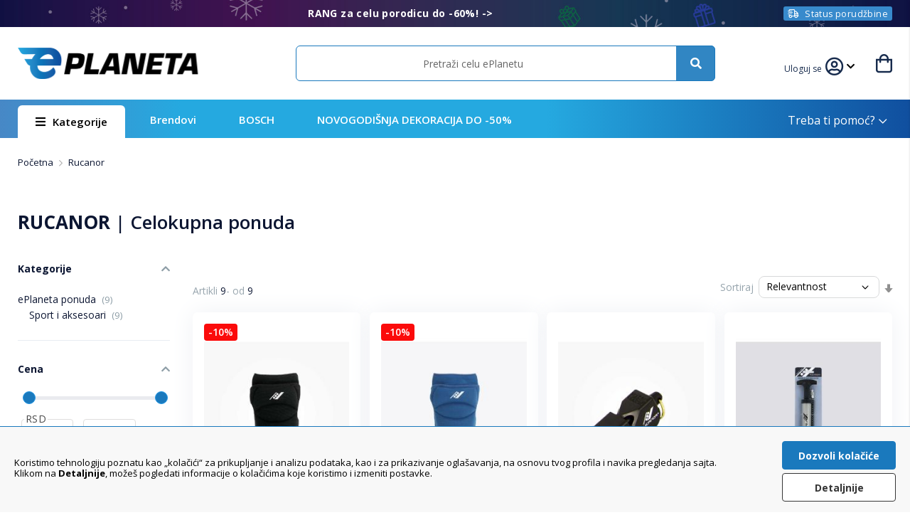

--- FILE ---
content_type: text/html; charset=UTF-8
request_url: https://eplaneta.rs/brendovi/rucanor
body_size: 119505
content:
<!doctype html>
<html lang="sr">
    <head >
        <script>
    var LOCALE = 'sr\u002DLatn\u002DRS';
    var BASE_URL = 'https\u003A\u002F\u002Feplaneta.rs\u002F';
    var require = {
        'baseUrl': 'https\u003A\u002F\u002Feplaneta.rs\u002Fstatic\u002Fversion1767133330\u002Ffrontend\u002FMarketplace\u002Feplaneta\u002Fsr_Latn_RS'
    };</script>        <meta charset="utf-8"/>
<meta name="title" content="Rucanor"/>
<meta name="description" content="Rucanor - naruči iz velikog asortimana ePlaneta online prodavnice, povrat u roku od 14 dana!"/>
<meta name="robots" content="INDEX,FOLLOW"/>
<meta name="viewport" content="width=device-width, initial-scale=1.0, maximum-scale=1.0, user-scalable=0"/>
<meta name="format-detection" content="telephone=no"/>
<meta property="og:type" content="website"/>
<meta property="og:title" content="Rucanor"/>
<meta property="og:description" content="Rucanor - naruči iz velikog asortimana ePlaneta online prodavnice, povrat u roku od 14 dana!"/>
<meta property="og:url" content="https://eplaneta.rs/brendovi/rucanor"/>
<meta property="og:locale" content="sr_RS"/>
<meta property="og:site_name" content="Eplaneta"/>
<meta property="og:image" content="https://eplaneta.rs/media/catalog/product/cache/b3a0f5a22a0716a4157a475ec9eda9df/2/7/27105-201_02erunr8anjvmbgy.jpg"/>
<title>Rucanor</title>
<link  rel="stylesheet" type="text/css"  media="all" href="https://eplaneta.rs/static/version1767133330/frontend/Marketplace/eplaneta/sr_Latn_RS/mage/calendar.css" />
<link  rel="stylesheet" type="text/css"  media="all" href="https://eplaneta.rs/static/version1767133330/frontend/Marketplace/eplaneta/sr_Latn_RS/css/styles-m.css" />
<link  rel="stylesheet" type="text/css"  media="all" href="https://eplaneta.rs/static/version1767133330/frontend/Marketplace/eplaneta/sr_Latn_RS/jquery/uppy/dist/uppy-custom.css" />
<link  rel="stylesheet" type="text/css"  media="all" href="https://eplaneta.rs/static/version1767133330/frontend/Marketplace/eplaneta/sr_Latn_RS/Amasty_ShopbyBase/css/swiper.min.css" />
<link  rel="stylesheet" type="text/css"  media="all" href="https://eplaneta.rs/static/version1767133330/frontend/Marketplace/eplaneta/sr_Latn_RS/Nistruct_Promotion/css/style.css" />
<link  rel="stylesheet" type="text/css"  media="all" href="https://eplaneta.rs/static/version1767133330/frontend/Marketplace/eplaneta/sr_Latn_RS/Nistruct_ConstructorSearch/css/autocomplete.css" />
<link  rel="stylesheet" type="text/css"  media="all" href="https://eplaneta.rs/static/version1767133330/frontend/Marketplace/eplaneta/sr_Latn_RS/Nistruct_ConstructorCatalog/css/category.css" />
<link  rel="stylesheet" type="text/css"  media="all" href="https://eplaneta.rs/static/version1767133330/frontend/Marketplace/eplaneta/sr_Latn_RS/Amasty_ShopbyBase/css/chosen/chosen.css" />
<link  rel="stylesheet" type="text/css"  media="all" href="https://eplaneta.rs/static/version1767133330/frontend/Marketplace/eplaneta/sr_Latn_RS/Anowave_Ec/css/ec.css" />
<link  rel="stylesheet" type="text/css"  media="screen and (min-width: 768px)" href="https://eplaneta.rs/static/version1767133330/frontend/Marketplace/eplaneta/sr_Latn_RS/css/styles-l.css" />
<link  rel="stylesheet" type="text/css"  media="print" href="https://eplaneta.rs/static/version1767133330/frontend/Marketplace/eplaneta/sr_Latn_RS/css/print.css" />
<script  type="text/javascript"  src="https://eplaneta.rs/static/version1767133330/frontend/Marketplace/eplaneta/sr_Latn_RS/requirejs/require.min.js"></script>
<script  type="text/javascript"  src="https://eplaneta.rs/static/version1767133330/frontend/Marketplace/eplaneta/sr_Latn_RS/requirejs-min-resolver.min.js"></script>
<script  type="text/javascript"  src="https://eplaneta.rs/static/version1767133330/frontend/Marketplace/eplaneta/sr_Latn_RS/js/bundle/bundle0.min.js"></script>
<script  type="text/javascript"  src="https://eplaneta.rs/static/version1767133330/frontend/Marketplace/eplaneta/sr_Latn_RS/js/bundle/bundle1.min.js"></script>
<script  type="text/javascript"  src="https://eplaneta.rs/static/version1767133330/frontend/Marketplace/eplaneta/sr_Latn_RS/js/bundle/bundle2.min.js"></script>
<script  type="text/javascript"  src="https://eplaneta.rs/static/version1767133330/frontend/Marketplace/eplaneta/sr_Latn_RS/js/bundle/bundle3.min.js"></script>
<script  type="text/javascript"  src="https://eplaneta.rs/static/version1767133330/frontend/Marketplace/eplaneta/sr_Latn_RS/js/bundle/bundle4.min.js"></script>
<script  type="text/javascript"  src="https://eplaneta.rs/static/version1767133330/frontend/Marketplace/eplaneta/sr_Latn_RS/js/bundle/bundle5.min.js"></script>
<script  type="text/javascript"  src="https://eplaneta.rs/static/version1767133330/frontend/Marketplace/eplaneta/sr_Latn_RS/mage/requirejs/static.min.js"></script>
<script  type="text/javascript"  src="https://eplaneta.rs/static/version1767133330/frontend/Marketplace/eplaneta/sr_Latn_RS/mage/requirejs/mixins.min.js"></script>
<script  type="text/javascript"  src="https://eplaneta.rs/static/version1767133330/frontend/Marketplace/eplaneta/sr_Latn_RS/requirejs-config.min.js"></script>
<script  type="text/javascript"  src="https://eplaneta.rs/static/version1767133330/frontend/Marketplace/eplaneta/sr_Latn_RS/Magento_Theme/js/polyfill/intersection-observer.min.js"></script>
<script  type="text/javascript"  src="https://eplaneta.rs/static/version1767133330/frontend/Marketplace/eplaneta/sr_Latn_RS/Zsdev_CatalogSales/js/init-catalog-sales.min.js"></script>
<script  type="text/javascript"  src="https://eplaneta.rs/static/version1767133330/frontend/Marketplace/eplaneta/sr_Latn_RS/Nistruct_ConstructorSearch/js/autocomplete.min.js"></script>
<script  type="text/javascript"  src="https://eplaneta.rs/static/version1767133330/frontend/Marketplace/eplaneta/sr_Latn_RS/Nistruct_ConstructorSearch/js/zero-state.min.js"></script>
<script  type="text/javascript"  src="https://eplaneta.rs/static/version1767133330/frontend/Marketplace/eplaneta/sr_Latn_RS/Anowave_Ec/js/ec.min.js"></script>
<script  type="text/javascript"  src="https://eplaneta.rs/static/version1767133330/frontend/Marketplace/eplaneta/sr_Latn_RS/Anowave_Ec4/js/ec4.min.js"></script>
<script  type="text/javascript"  src="https://eplaneta.rs/static/version1767133330/frontend/Marketplace/eplaneta/sr_Latn_RS/Nistruct_AnowaveEc/js/event-listener.min.js"></script>
<link  rel="stylesheet" href="//fonts.googleapis.com/css?family=Open+Sans:300,400,600,700,800&amp;amp;subset=latin-ext" />
<link  rel="icon" type="image/x-icon" href="https://eplaneta.rs/media/favicon/stores/1/ePlaneta_favicon_satur_32.png" />
<link  rel="shortcut icon" type="image/x-icon" href="https://eplaneta.rs/media/favicon/stores/1/ePlaneta_favicon_satur_32.png" />
<script charset="UTF-8" src="https://s-eu-1.pushpushgo.com/js/6231e05b5e02ccef0b9bb337.js" async="async"></script>
<style>
@media (max-width: 600px) {
    #nst-search-results .product-item {
        flex: 1 1 calc(100% / 2 - 1px);
        max-width: calc(100% / 2 - 1px);
    }
    #nst-search-results{
        gap: 0;
        margin-left: -10px;
        margin-right: -10px;
    }
     .catalog-category-view #nst-search-results .product-item {
        flex: 1 1 calc(100% / 2 - 0px);
        max-width: calc(100% / 2 - 0px);
        margin: 0;
    }
    .catalog-category-view #nst-search-results{
        gap: 0;
        margin-left: 0;
        margin-right: 0;
    }

#nst-search-results .product-item{padding: 7px;}
#constructor-product-list .product-item .image-wrapper{padding: 5px;}
#constructor-product-list .product.details{padding: 7px;}
.constructor-index-index .product-item .product-item-info{padding: 0;}
}
.custom-order-history .no-orders { display: none; }
#nst-zs-autocomplete > li#line-between-section:nth-last-of-type(2) {
    display: none;
}
#bosch-shop-in-shop .container-two-columns .col-custom:hover {
    box-shadow: unset;
}
#bosch-shop-in-shop .title h2{font-size:2.5rem}
@media(max-width: 1100px){.customer-welcome{display: flex}}
@media(max-width: 769px){
.customer-welcome{margin-right: 30px;}
.header.links .customer-welcome .name:after{display: none;}
.ambrand-index-index .toolbar-amount{
   position: inherit;
}
}

@media only screen and (max-width: 769px) {
  .mm-spn ul {
    -webkit-overflow-scrolling: auto !important;
    -webkit-transition: left 0.3s ease 0s !important;
    -o-transition: left 0.3s ease 0s !important;
    transition: left 0.3s ease 0s !important;
  }
}

@media screen and (min-width: 769px)  {
.page-header {
z-index:5;
}
}
.sidebar-additional{display:none!important;}

.category-view .zsdev-brand-title h1 span:first-child{text-transform:uppercase}
#top-ui-menu .it-menu{width:100%;display: flex;flex-wrap: wrap;justify-content: flex-start;}

</style>
<meta name="google-site-verification" content="DmdbqRS_bH9nwkd-amOIcymmsNecWrbuJ_Gy53JkUdo" />
<!-- Clarity tracking code for eplaneta.rs -->
<script type="text/javascript">
    (function(c,l,a,r,i,t,y){
        c[a]=c[a]||function(){(c[a].q=c[a].q||[]).push(arguments)};
        t=l.createElement(r);t.async=1;t.src="https://www.clarity.ms/tag/"+i;
        y=l.getElementsByTagName(r)[0];y.parentNode.insertBefore(t,y);
    })(window, document, "clarity", "script", "ix10t6euos");
</script>
<script type="text/javascript">
        document.addEventListener('DOMContentLoaded', function () {
            // Proverite da li se nalazite na URL-u https://eplaneta.rs/sales/order/history
            if (window.location.href === 'https://eplaneta.rs/sales/order/history') {
                // Pronađite elemente
                var mainColumn = document.querySelector('.column.main');
                var sidebar = document.querySelector('.sidebar.sidebar-main');
                var orderHistoryHeader = document.querySelector('.order-history-header h1');

                // Proverite da li elementi postoje i da li je sidebar u mainColumn
                if (mainColumn && sidebar && mainColumn.contains(sidebar)) {
                    // Izvadite sidebar iz mainColumn
                    mainColumn.parentNode.insertBefore(sidebar, mainColumn.nextSibling);
                }

                // Funkcija za uklanjanje inline stilova
                function removeInlineStyles(observer) {
                    let stylesRemoved = false;
                    if (mainColumn && mainColumn.style.width === '100%') {
                        mainColumn.style.width = '';
                        stylesRemoved = true;
                    }
                    if (orderHistoryHeader && orderHistoryHeader.style.marginLeft === '29%') {
                        orderHistoryHeader.style.marginLeft = '';
                        stylesRemoved = true;
                    }
                    // Prekini posmatranje ako su stilovi uklonjeni
                    if (stylesRemoved && observer) {
                        observer.disconnect();
                    }
                }

                // Uklonite inline stilove odmah ako već postoje
                removeInlineStyles(null);

                // Kreirajte MutationObserver za posmatranje promena stila na mainColumn i orderHistoryHeader
                var observer = new MutationObserver(function(mutations) {
                    mutations.forEach(function(mutation) {
                        if (mutation.attributeName === 'style') {
                            removeInlineStyles(observer);
                        }
                    });
                });

                // Posmatrajte promene stila na mainColumn i orderHistoryHeader
                if (mainColumn) {
                    observer.observe(mainColumn, { attributes: true });
                }
                if (orderHistoryHeader) {
                    observer.observe(orderHistoryHeader, { attributes: true });
                }

                // Dodatna provera i promena stila za .customer-welcome
                if (document.querySelector('.customer-menu .offcanvas-guest-links')) {
                    var customerWelcome = document.querySelector('.customer-welcome');
                    if (customerWelcome) {
                        customerWelcome.style.marginRight = '0';
                    }
                }
            }
        });
</script>            <script type="text/x-magento-init">
        {
            "*": {
                "Magento_PageCache/js/form-key-provider": {
                    "isPaginationCacheEnabled":
                        0                }
            }
        }
    </script>
<script data-ommit="true" nonce="N2V1emZ3b2I0N3pyZ2t0dmtycjZmeXZiOXFyMWFrejI="></script>

<script data-ommit="true" nonce="N2V1emZ3b2I0N3pyZ2t0dmtycjZmeXZiOXFyMWFrejI=">

	window.dataLayer = window.dataLayer || [];

		
	window.AEC = window.AEC || { version: "104.0.9"	};

		
	AEC.Const = 
	{
		TIMING_CATEGORY_ADD_TO_CART:		'Add To Cart Time',
		TIMING_CATEGORY_REMOVE_FROM_CART:	'Remove From Cart Time',
		TIMING_CATEGORY_PRODUCT_CLICK:		'Product Detail Click Time',
		TIMING_CATEGORY_CHECKOUT:			'Checkout Time',
		TIMING_CATEGORY_CHECKOUT_STEP:		'Checkout Step Time',
		TIMING_CATEGORY_PRODUCT_WISHLIST:	'Add to Wishlist Time',
		TIMING_CATEGORY_PRODUCT_COMPARE:	'Add to Compare Time'
	};

	AEC.Const.URL 					= 'https://eplaneta.rs/';
	AEC.Const.VARIANT_DELIMITER 	= '-';
	AEC.Const.VARIANT_DELIMITER_ATT = ':';

		
	AEC.Const.CHECKOUT_STEP_SHIPPING 	= 1;
	AEC.Const.CHECKOUT_STEP_PAYMENT  	= 2;
	AEC.Const.CHECKOUT_STEP_ORDER  		= 3;

		
	AEC.Const.DIMENSION_SEARCH = 18;

	
	AEC.Const.COOKIE_DIRECTIVE 								= false;
	AEC.Const.COOKIE_DIRECTIVE_SEGMENT_MODE 				= false;
	AEC.Const.COOKIE_DIRECTIVE_SEGMENT_MODE_EVENTS			= ["cookieConsentGranted"];	
	AEC.Const.COOKIE_DIRECTIVE_CONSENT_GRANTED_EVENT 		= "cookieConsentGranted";
	AEC.Const.COOKIE_DIRECTIVE_CONSENT_DECLINE_EVENT 		= "cookieConsentDeclined";

		
	AEC.Const.COOKIE_DIRECTIVE_CONSENT_GRANTED = AEC.CookieConsent.getConsent("cookieConsentGranted");


	
	AEC.Const.COOKIE_DIRECTIVE_OVERRIDE_DECLINE = false;
	
		
	AEC.Const.CATALOG_CATEGORY_ADD_TO_CART_REDIRECT_EVENT = "catalogCategoryAddToCartRedirect";

		
	AEC.Message = 
	{
		confirm: 			 true,
		confirmRemoveTitle:  "Sigurno?",
		confirmRemove: 		 "Da li sigurno želiš da ukloniš ovaj artikal iz korpe?"
	};
			
	AEC.storeName 			= "Default Store View";
	AEC.currencyCode	 	= "RSD";
	AEC.useDefaultValues 	= false;
	AEC.facebook 			= false;
	AEC.facebookInitParams 	= [];

		
	AEC.SUPER = [];

		
	AEC.CONFIGURABLE_SIMPLES = [];

	
	AEC.BUNDLE = {"bundles":[],"options":[]};

	
	AEC.localStorage = true;

		
	AEC.summary = false;

	
	AEC.reset = false;

	
	AEC.tax = 1;

	
	AEC.simples = false;
	
</script>
<script data-ommit="true" nonce="N2V1emZ3b2I0N3pyZ2t0dmtycjZmeXZiOXFyMWFrejI=">

    (summary => 
    {
    	if (summary)
    	{
        	let getSummary = (event) => 
        	{
            	AEC.Request.post("https:\/\/eplaneta.rs\/datalayer\/index\/cart\/",{ event:event }, (response) => 
            	{
                	dataLayer.push(response);
               	});
            };

            ['ec.cookie.remove.item.data','ec.cookie.update.item.data','ec.cookie.add.data'].forEach(event => 
            {
            	AEC.EventDispatcher.on(event, (event => 
            	{
                	return () => 
                	{
                    	setTimeout(() => { getSummary(event); }, 2000);
                    };
                })(event));
            });
    	}
    })(AEC.summary);
    
</script><script data-ommit="true" nonce="N2V1emZ3b2I0N3pyZ2t0dmtycjZmeXZiOXFyMWFrejI=">

    if ('undefined' !== typeof AEC && AEC.GA4)
    {
    	AEC.GA4.enabled = true;

    	    	
    	AEC.GA4.conversion_event = "purchase";

    	    	
    	AEC.GA4.currency = "RSD";

    	    	
    	AEC.GA4.quote = [];
    }
    
</script><script data-ommit="true" nonce="N2V1emZ3b2I0N3pyZ2t0dmtycjZmeXZiOXFyMWFrejI=">

		
	window.dataLayer = window.dataLayer || [];

	
	partytown = 
	{
		forward: ['dataLayer.push', 'fbq']
	};

	
		
	var dataLayerTransport = (function()
	{
		var data = [];
		
		return {
			data:[],
			push: function(data)
			{
				this.data.push(data);
				
				return this;
			},
			serialize: function()
			{
				return this.data;
			}
		}	
	})();
	
</script><script data-ommit="true">

	var EC = [];

	/* Dynamic remarketing */
	window.google_tag_params = window.google_tag_params || {};

	/* Default pagetype */
	window.google_tag_params.ecomm_pagetype = 'home';

	/* Grouped products collection */
	window.G = [];

	/**
	 * Global revenue 
	 */
	window.revenue = 0;

	/**
	 * DoubleClick
	 */
	window.DoubleClick = 
	{
		DoubleClickRevenue:	 	0,
		DoubleClickTransaction: 0,
		DoubleClickQuantity: 	0
	};
	
	
	AEC.Cookie.visitor({"visitorLoginState":"Izlogovan","visitorLifetimeValue":0,"visitorExistingCustomer":"No","visitorType":"NOT LOGGED IN","currentStore":"Default Store View"}).push(dataLayer, false);

		
	dataLayer.push({ pageType: "category"});
	
</script>

<!-- Google Tag Manager -->
<script nonce="N2V1emZ3b2I0N3pyZ2t0dmtycjZmeXZiOXFyMWFrejI=">(function(w,d,s,l,i){w[l]=w[l]||[];w[l].push({'gtm.start':
new Date().getTime(),event:'gtm.js'});var f=d.getElementsByTagName(s)[0],
j=d.createElement(s),dl=l!='dataLayer'?'&l='+l:'';j.async=true;j.nonce='N2V1emZ3b2I0N3pyZ2t0dmtycjZmeXZiOXFyMWFrejI=';j.src=
'https://www.googletagmanager.com/gtm.js?id='+i+dl;f.parentNode.insertBefore(j,f);
})(window,document,'script','dataLayer','GTM-MCD759D');</script>
<!-- End Google Tag Manager -->
<script data-ommit="true">

    	
</script>
<script data-ommit="true">AEC.Bind.apply({"performance":false})</script>

<link rel="canonical" href="https://eplaneta.rs/brendovi/rucanor" />

<script>if (window.location.hash === "#_=_"){
    if (history.replaceState) {
        var cleanHref = window.location.href.split("#")[0];
        history.replaceState(null, null, cleanHref);
    } else {
        window.location.hash = "";
    }
}</script><!-- zsdev_styles_head -->
<style>
    body, a, .footer.content .footer-columns__column .block .block-title, .footer.content .footer-columns__column .block .block-content li a, .product-info-main .help-bar .item, .product-wrapper .product-slider .products .item .product-item-info a, .product-info-main .page-title-wrapper .page-title, .navigation-6-in-2-row.widget-wrapper-container .widget-wrapper .col-custom a span, .product-item-info .product-item-details .product-item-name a, .breadcrumbs .items, .breadcrumbs a, .breadcrumbs a:visited, .filter-options .filter-options-title, .filter-options .filter-options-content .items .item a, .catalog-category-view .page-title-wrapper h1, .toolbar-number, .category-slider-container .category-slider-wrapper .title-wrapper h2, .navigation-6-in-2-column.widget-wrapper-container h4, .navigation-6-in-2-row.widget-wrapper-container h4, .category-slider-container .category-slider-wrapper .category-list-wrapper .swiper-wrapper .item a .title, .nav-sections .navigation ul .level0 .submenu .level1 a, .nav-sections .navigation ul .level0 .menu-wrapper .level1.submenu .menu-container .column li a, .nav-sections .navigation ul .level0 .menu-wrapper .level2.submenu .category-list li a, .nav-sections .navigation ul .level0 .submenu .level1 a.has_child:after, .cms-home .navigation ul .level0:first-child .level-top, .swiper-button-prev:after, .swiper-button-next:after {color: #0c1632;}.product-item-info .product-item-details .product-item-name a {color: #0c1632 !important;}.product-info-main .help-bar, .footer.content, .product-slider-container, .similar-products-wrapper .product-slider-container, .product.info.detailed .items .item.content .additional-attributes-wrapper.table-wrapper .additional-attributes tr:nth-child(odd) {background-color: #F8F9FA;}.similar-products-wrapper .product-slider-container .product-wrapper .products .item .product-item-info .price-box .price-wrapp+.price-wrapp .price, .product-wrapper .product-slider .products .item .product-item-info .price-box .price-wrapp+.price-wrapp .price {color: #eb0202;}.product-item-info .price-box .old-price {color: #828899;}@media (max-width: 769px) {.product-info-main .info-action-banner.info-image .title-wrapper .title {text-align: center;}.product-info-main .info-action-banner .title-wrapper .infobox-counter {font-size: 1.2rem;}.catalog-product-view .breadcrumbs {margin: 0;float: right;width: auto;font-size: small;text-align: r;overflow-x: scroll;white-space: nowrap;width: 90%;height: 45px;margin: 0 auto;}.breadcrumbs {padding: 20px 0px 0px 0px;}@media (max-width: 769px) {.catalog-category-view.page-layout-1column .subcategory-wrapper ul li .link {background: radial-gradient(circle, rgb(251 251 251 / 70%) 0%, rgb(230 234 237) 100%);border-radius: 100px;height: 80px;}.catalog-category-view.page-layout-1column .subcategory-wrapper ul li .category-name {text-align: center;font-size: 1.3rem;font-weight: 400;padding: 5px 3px 10px 3px;letter-spacing: 0;line-height: 1.6rem;}.catalog-category-view.page-layout-1column .subcategory-wrapper {padding: 20px 10px 0 10px;}.catalog-category-view.page-layout-1column .subcategory-wrapper ul li {margin-bottom: 10px;}.catalog-category-view.page-layout-1column .subcategory-wrapper ul li {width: calc((100% - 4%) / 4);margin-left: 1%;}.catalog-category-view.page-layout-1column .subcategory-wrapper ul li:nth-child(3n + 1) {margin-left: 1%;}}.product-slider-container .product-slider {padding-left: 2px;padding-right: 2px;}.catalog-product-view .column.main .product-info-main .product-info-price .price-wrapper .price {font-size: 2.6rem;}.catalog-product-view .column.main .product-info-main .product-info-price .old-price .price-wrapper .price {font-size: 1.6rem;}.product-info-main .product-info-price .price-box .old-price .price {font-size: 1.6rem;}.product-info-main .seller-wrapper, .product-info-main .seller-wrapper .title {font-size: 1.2rem;}.product-info-main .page-title-wrapper .page-title {font-size: 1.8rem;}.product.info.detailed .items .item.content .additional-attributes-wrapper.table-wrapper h4 {margin-top: 2rem;}.product-info-main .help-bar .item.return span.icon {margin-left: 0px;}.product-info-main .help-bar .item.pay span.icon {height: 2.4rem;width: 2.5rem;margin-right: 22px;}.product-info-main .help-bar .item.return span.icon {height: 2.5rem;width: 2.6rem;}.product-info-main .help-bar .item.contact span.icon {height: 2.8rem;width: 2.8rem;margin-right: 20px;}.product-info-main .help-bar .item {margin-bottom: 5px;margin-top: 5px;}.catalog-product-view .column.main .product-info-main .help-bar {padding: 15px 20px 20px 20px;}.product-info-main .help-bar .item {font-size: 1.3rem;}.product-item-info .product-item-details .product-item-name {max-height: 58px;margin: 0 0 4px 0;overflow: hidden;line-height: 1.8rem;}.product-item-info .product-item-details .product-item-name a {letter-spacing: 0px;}.page-products .products-grid .product-item .product-item-info {box-shadow: 0 0 12px 0px rgb(225 230 239), 0 1px 1px 0px rgb(216 222 230);padding: 4px;}.page-with-filter .products {margin-left: -5px;margin-right: -5px;}.product-label-down-left-mobile {left: 0px;bottom: 0px;}.page-products .products-grid .product-item .stickers .sticker-sale {background: #fb0b0b;border-radius: 0.3rem;font-size: 1.1rem;font-weight: 700;padding: 3px 4px 3px 4px;margin-left: 5px;}.product-item-info .price-box .special-price .price {font-weight: 700;color: #f00000;font-size: 1.7rem;letter-spacing: 0px;}.product-item-info .product-item-details {padding: 0px 12px 18px;}.product-item .price-box {margin: 5px 0px 0px 0px;}.product-item-info .price-box {padding-bottom: 0px;}.product-item-info .price-box .old-price .price {margin-bottom: 0px;font-weight: 500 !important;color: #828899;}.product-info-main .info-action-banner .info-action-banner-wrapper img {margin-right: 10px;}.product-wrapper .product-slider .products .item .product-item-info a {letter-spacing: 0.1px;line-height: 1.4;}.product-slider-container .product-wrapper .product-slider .products .item.swiper-slide .product-item-info .price-box .price {font-size: 1.35rem;margin-top: 4px;}.product-slider-container .product-wrapper .products {margin: 5px 0px 5px 0px !important;}.page-products .products-grid .product-item .product-item-info .price-box .special-price .price {font-size: 1.45rem;}.product-item-info .product-item-details .product-item-name a {font-size: 1.25rem;}.product-item-info .product-item-details .zsdev-review {margin-top: 5px;}.product-item-info .price-box .price-wrapp .normal-price.special-price {letter-spacing: 0.1px;line-height: 1rem;}.page-with-filter .catalog-category-view.page-layout-2columns-left .column.main .images-wrapper.category {margin-top: 15px;}.page-with-filter.catalogsearch-result-index #amasty-shopby-product-list .products.wrapper {padding-top: 30px;}.page-with-filter.catalogsearch-result-index .breadcrumbs {margin: 0 0 0px;}.navigation, .page-main, .page-wrapper>.widget, .block.category.event, .top-container {padding: 20px 20px 0px 20px;}.product-slider-container .product-wrapper .product-slider .products .item.swiper-slide {padding: 5px 5px 5px 5px;border-radius: 0.6rem;}.product-slider-container .product-wrapper .products .item {border: 0px solid #f6f6f6;box-shadow: 0 0 10px 0px rgb(231 236 239), 0 1px 0px 0px rgb(195 201 209 / 50%);}.product-slider-container .product-wrapper .products .item:hover {box-shadow: 0 1px 5px 0px rgb(195 201 209 / 50%);}.custom-product-label {padding: 0px;}.product-slider-container .product-wrapper .product-slider .products .item.swiper-slide .stickers {top: 2px;left: 4px;}.product-slider-container .product-wrapper .products .item .stickers {left: 2px;}.product-slider-container .product-wrapper .product-slider .products .item.swiper-slide .stickers .sticker-sale {padding: 0.1rem 4px;}.product-slider-container .product-wrapper .product-slider .products .item.swiper-slide .stickers .sticker-sale, .product-slider-container .product-wrapper .product-slider .products .item.swiper-slide .stickers .sticker-new, .product-slider-container .product-wrapper .product-slider .products .item.swiper-slide .stickers .sticker-free-shipping {font-size: 1.1rem;}.product-slider-container .product-wrapper .products .item .stickers .sticker-sale {background: #fb0b0b;border-radius: 0.3rem;color: #fff;font-weight: 600;}.product.info.detailed .items .item.content .description h4, .product.info.detailed .items .item.content .additional-attributes-wrapper.table-wrapper h4 {font-size: 1.6rem;font-weight: 300;letter-spacing: 0.3px;}.product.info.detailed .items .item.content .additional-attributes-wrapper.table-wrapper h4 {margin-top: 2rem;}h4 {margin-top: 2rem;margin-bottom: 1.5rem;}.product.info.detailed .items .item.content .additional-attributes-wrapper.table-wrapper {margin-top: 20px;}.catalog-product-view .custom-product-label {padding: 2px;}.product-wrapper .product-slider .products .item .product-item-info img {margin-bottom: 0px;margin-right: -2px;}.footer.content {border-top: 0px solid #e6e6e6;}.product-label-down-left-mobile {bottom: 0px;flex-direction: column-reverse;text-align: left;margin-left: 3px;padding: 5px;}.custom-product-label .tooltip-wrapper .tooltip-info {font-size: 1.0rem;}.custom-product-label {align-items: start;transition: all .0s linear;max-width: 45%;}.custom-product-label.product-label-down-left-mobile.tooltip-active .tooltip-wrapper, .custom-product-label.product-label-down-right-mobile.tooltip-active .tooltip-wrapper {margin-left: 0px;margin-bottom: 5px;}.custom-product-label.tooltip-active {transition: all .0s linear;border-radius: 5px;}.product-label-down-right-mobile {right: 0px;bottom: 0px;flex-direction: column;padding: 2px 5px 2px 0px;}.custom-product-label.product-label-down-right-mobile .tooltip-wrapper .tooltip-info {line-height: 0.9rem;text-align:right;}.custom-product-label .tooltip-wrapper {line-height: 1.1rem !important;}.custom-product-label.product-label-down-right-mobile {max-width: 45%;}.product-wrapper .product-slider .products .item .product-item-info .custom-product-label.product-label-down-left-mobile img {margin: 0;}.custom-product-label.product-label-down-right-mobile.tooltip-active .tooltip-wrapper {margin-right: 0px;}}@media (min-width: 770px) {.banner-wrapper .swiper-button-prev-main, .banner-wrapper .swiper-button-next-main {border-radius: 25%;background-color: rgb(255 255 255 / 85%);height: 4.2rem;width: 4.2rem;}.banner-wrapper .swiper-button-prev-main:hover, .banner-wrapper .swiper-button-next-main:hover {background-color: #ffffff !important;}.banner-wrapper .swiper-button-prev-main:hover:after, .banner-wrapper .swiper-button-next-main:hover:after {color: #006ed9;}.swiper-button-prev.swiper-button-disabled, .swiper-button-next.swiper-button-disabled {opacity: 0.0;}.product-info-main .box-tocart .wishlist-button .inwishlist span:before {color: #2c2c34;font-weight: 700;}.product-item-info .product-item-details .product-item-name a {font-weight: 600;}.similar-products-wrapper .product-slider-container .product-wrapper .swiper-button.swiper-button-prev {left: -15px;}.similar-products-wrapper .product-slider-container .product-wrapper .swiper-button.swiper-button-next {right: 0px;}.product-slider-container .product-slider {padding-bottom: 15px;padding-left: 1px;padding-right: 2px;}.similar-products-wrapper .product-slider-container .product-slider {padding-bottom: 5px;}.swiper-button-prev:after {margin-right: 1px;}.swiper-button-next:after {margin-left: 1px;}.similar-products-wrapper .product-slider-container .product-wrapper .swiper-button.swiper-button-prev, .similar-products-wrapper .product-slider-container .product-wrapper .swiper-button.swiper-button-next {height: 45px;width: 45px;box-shadow: 0 3px 4px rgb(0 0 0 / 13%);background-color: #fff;}.similar-products-wrapper .product-slider-container .product-wrapper .swiper-button.swiper-button-prev:hover, .similar-products-wrapper .product-slider-container .product-wrapper .swiper-button.swiper-button-next:hover {-webkit-box-shadow: 0px 2px 8px 0px rgb(165 165 165 / 50%);-moz-box-shadow: 0px 2px 8px 0px rgba(165,165,165,0.5);box-shadow: 0px 2px 8px 0px rgb(165 165 165 / 50%);}.custom-product-label.product-label-down-left {bottom: 5px;flex-direction: column-reverse;text-align: left;margin: 0 auto;}.custom-product-label {align-items: start;transition: all .0s linear;max-width: 45%;}.custom-product-label.product-label-down-left.tooltip-active .tooltip-wrapper, .custom-product-label.product-label-up-left.tooltip-active .tooltip-wrapper {margin-left: 0px;margin-bottom: 5px;}.custom-product-label.tooltip-active {transition: all .0s linear;box-shadow: 0 0 5px rgba(0,0,0,0.15);}.product-label-down-right {right: 5px;bottom: 3px;flex-direction: column;}.custom-product-label.product-label-down-right .tooltip-wrapper .tooltip-info {line-height: 0.9rem;text-align:right;}.custom-product-label .tooltip-wrapper {line-height: 1.5rem !important;}.custom-product-label.product-label-down-right {align-items: end;max-width: 45%;}.product-wrapper .product-slider .products .item .product-item-info .custom-product-label.product-label-down-left img {margin: 0;}}.wrapper-two-columns .container-two-columns .col-custom .bottom-container {position: absolute;bottom: 0;display: flex;align-items: center;width: 100%;background: linear-gradient(180deg, rgba(0,0,0,0) 0%, #0000 100%);}.wrapper-two-columns .container-two-columns .col-custom img {margin-bottom: -6px;}.product-slider-container .product-wrapper .products .item {transition: all .1s ease-in;}@media (min-width: 1024px) {.page-products .products-grid .product-item .product-item-info {background-color: #fff;box-shadow: 0 0 35px 0px rgb(239 241 245 / 100%), 0 1px 0px 0px rgb(195 201 209 / 50%);}}.page-products .products-grid .product-item .product-item-info, .shopbylook-shopbylookitem-item .products-grid .product-item .product-item-info {border: 1px solid #ffffff;transition: all .1s ease;}.page-products .products-grid .product-item .product-item-info:hover, .shopbylook-shopbylookitem-item .products-grid .product-item .product-item-info:hover {box-shadow: 0 0 50px 0px rgb(242 246 252), 0px 4px 8px 1px rgb(214 218 223);border: 1px solid #ffffff;transition: all .1s ease;}.page-wrapper .category-description {text-align: left;max-width: 100%;}.page-wrapper .category-description ul>li {margin-bottom: 0;}@media (min-width: 770px) {.product-item-info .product-item-details .product-item-name a.product-item-link {letter-spacing: 0.1px;}.product-item-info .product-item-details .product-item-name a {letter-spacing: 0px;}.product-item-info .product-item-details {padding: 0px 10px;}.product-item-info .price-box .special-price .price {color: #eb0202;letter-spacing: 0px;}.page-products .products-grid .product-item .image-wrapper .actions-secondary.wishlist {background-color: #ffffff54;border-radius: 20px;height: 33px;width: 33px;}.page-products .products-grid .product-item .stickers .sticker-sale, .product-slider-container .product-wrapper .products .item .stickers .sticker-sale, .similar-products-wrapper .product-slider-container .product-wrapper .products .item .product-item-info .image-wrapper .stickers .sticker-sale, .gallery-placeholder .stickers .sticker-sale {padding: 5px 6px 5px 6px;background: #fb0b0b;border-radius: 0.4rem;font-size: 1.4rem;font-weight: 600;line-height: 1;}.page-products .products-grid .product-item .stickers.left, .product-slider-container .product-wrapper .products .item .stickers {left: 0px;top: 0px;}.similar-products-wrapper .product-slider-container .product-wrapper .products .item .product-item-info .image-wrapper .stickers {top: 10px;left: 10px;}.product-item-info .price-box .old-price, .similar-products-wrapper .product-slider-container .product-wrapper .products .item .product-item-info .price-box .old-price .price {color: #828899;}.product-item-info .price-box .old-price .price {font-size: 1.3rem;letter-spacing: 0px;color: #828899;}.product-item .price-box {margin: 2px 0 5px;}.page-wrapper .breadcrumbs .item:not(:last-child):after {color: #ababab;}.breadcrumbs .items {font-size: 1.3rem;}.breadcrumbs a:hover {color: #4d7cc5;}.breadcrumbs {margin-bottom: 10px;}.footer.content {border-top: 0px solid #F4F7FB;}.page-footer {margin-top: 30px;}.footer.content .footer-columns__column .block .block-title {letter-spacing: 0px;}.footer.content .footer-columns__column .block .block-content li a {letter-spacing: 0px;}.footer .footer-copyright-content {background-color: #2a2c34;}.block.filter .filter-content .filter-options .filter-options-content form ul.am-filter-items-category_ids .item .items.level-2 {padding-left: 14px;}.block.filter .filter-content .filter-options .filter-options-content form ul.am-filter-items-category_ids .item .items.level-1 {padding-left: 17px;}.filter-options .filter-options-item.active .filter-options-title:after {color: #8D9DA6;}.filter-options .filter-options-title {font-weight: 700;font-size: 1.4rem;}.filter-options .filter-options-content .items .item a {letter-spacing: 0;}.filter-options .count {color: #8D9DA6;}.filter-options .filter-options-content {border-bottom: 1px solid #e8ecf2;}.filter-options .filter-options-content::-webkit-scrollbar-thumb {background-color: #eaebef;border-radius: 1rem;}.filter-options .filter-options-content::-webkit-scrollbar {width: 10px;background-color: #ffffff;}.filter-options-item .filter-options-content .count {padding-left: 4px;font-size: 0.95em;}.page-layout-2columns-left .sidebar-main {padding-top: 0px;padding-left: 0px;}.amshopby-filter-current .amshopby-items .item span {font-size: 1.3rem;}.amshopby-filter-current .amshopby-filter-name {font-weight: 500;color:#5D697E;}.amshopby-filter-current .amshopby-items .item .amshopby-remove:before, .amshopby-filter-current .amshopby-items .item .amshopby-remove:after {background-color: #1a79bd;height: 1px;}.amshopby-filter-current .amshopby-items .item {padding: 4px 10px 4px 30px;background-color: #fcfeff;border-radius: 6px;width: fit-content;border: 1px solid #b8d1e3;}.sidebar-main .filter-products-mobile .filter-actions a {margin-bottom: 35px;}.sidebar-main .filter-products-mobile .filter-actions a span {color: #91b7d7;font-weight: 500;font-size: 1.2rem;text-transform: uppercase;letter-spacing: 1px;}.filter-options .filter-options-content::-webkit-scrollbar-track {margin-bottom: 10px;border: 1px solid #fff;background-color: #ffffff;}.filter-options .filter-options-title:after {color: #8D9DA6;}.filter-options .filter-options-content .items .item {margin-bottom: 8px;}.product-item-info .product-item-details .product-item-name {max-height: 62px;overflow: hidden;}.product-item-info .product-item-details .product-item-name a {font-size: 1.35rem;}.similar-products-wrapper .product-slider-container .product-wrapper .widget-title h2 {font-weight: 700;font-size: 1.6rem;}.similar-products-wrapper .product-slider-container .product-wrapper {padding: 25px 0 10px 10px;}.similar-products-wrapper .product-slider-container .product-wrapper .products .item .product-item-info a {font-size: 1.35rem;line-height: 1.4;letter-spacing: 0.2px;}.similar-products-wrapper .product-slider-container .product-wrapper .products .item .product-item-info .price-box .special-price .price {font-weight: 700;font-size: 1.6rem;line-height: 1.6;letter-spacing: 0em;color: #f00000;}.similar-products-wrapper .product-slider-container .product-wrapper .products .item .product-item-info .price-box .price {font-size: 1.6rem;letter-spacing: 0;}.similar-products-wrapper .product-slider-container .product-wrapper .products .item .product-item-info .product-item-details {margin-top: 15px;height: 100%;padding: 0px 20px;}.similar-products-wrapper .product-slider-container .product-wrapper .products .item .product-item-info .price-box {min-height: 42px;padding: 0px 20px 15px 20px;}.similar-products-wrapper .product-slider-container .product-wrapper .products .item .product-item-info .price-box .old-price .price {line-height: 2.2;letter-spacing: 0;}#maincontent .similar-products-wrapper .product-slider-container .product-wrapper .products .item {border: 0px solid #ffffff;border-radius: 6px;box-shadow: 0 0 18px 0px rgb(242 246 252), 0 1px 0px 0px rgb(195 201 209 / 50%);}#maincontent .similar-products-wrapper .product-slider-container .product-wrapper .products .item:hover {box-shadow: 0 0 20px 0px rgb(242 246 252), 0px 4px 8px 1px rgb(214 218 223);}.sorter-options {border: 1px solid #d7d8d9;}.sorter-options {border: 1px solid #d7d8d9;font-weight: 500;}.sorter .sorter-label {font-weight: 500;color: #8f9da6;}.catalog-category-view .page-title-wrapper h1 {font-size: 2.8rem;}.nav-sections .navigation ul .level0:not(:first-child) a {margin-top: 0.5rem;}.toolbar-amount {color: #95a3ac;}.klevu-fluid .klevu-pt-rs-hover {width: 590px !important;}.klevu-fluid .klevu-searching-area-l2 {width: 590px !important;}.customer-welcome .customer-menu .block.block-social-login .block-create-login-account p.register-btn:after {font-weight: 300;}.customer-welcome .customer-menu .block.block-social-login .block-create-login-account {padding: 0 0 0 10px;}.product-wrapper .product-slider .products .item .product-item-info a {letter-spacing: 0.1px;font-weight: 600;line-height: 1.4;}.product-item-info .product-item-details .product-item-name {margin-top: 5px;margin-bottom: 10px;}.product-slider-container .product-wrapper .products .item {border-radius: 0.6rem;}.product-slider-container .product-wrapper .products .item {border: 2px solid #ffffff;box-shadow: 0 0 10px 0px rgb(231 236 239), 0 1px 0px 0px rgb(195 201 209 / 50%);}.product-slider-container.default-white .product-wrapper .products .item {box-shadow: 0 0 10px 0px rgb(231 236 239), 0 1px 0px 0px rgb(195 201 209 / 50%);}.product-slider-container .product-wrapper .products .item:hover {box-shadow: 0px 4px 8px 1px rgb(214 218 223);}.product-slider-container.blue .product-wrapper .products .item {box-shadow: 0 1px 0px 0px rgb(18 89 166 / 40%);}.product-slider-container.blue .product-wrapper .products .item:hover {box-shadow: 0 4px 8px 1px rgb(18 89 166 / 40%);}.product-slider-container {padding: 20px 0 30px 0;}.product-slider-container .product-wrapper .widget-title h2 {font-weight: 700;letter-spacing: 0px;line-height: 1.22;font-size: 2.8rem;margin-top: 0.9rem;margin-bottom: 0.5rem;}.product-slider-container .product-wrapper .widget-title {font-weight: 700;letter-spacing: 0px;line-height: 1.22;font-size: 2.8rem;margin-top: 0.9rem;margin-bottom: 0.5rem;}.navigation-6-in-2-row.widget-wrapper-container {font-weight: 700;letter-spacing: 0px;line-height: 1.22;font-size: 2.8rem;text-align: center;}.product-slider-container {padding: 0px 0 10px 0;}.swiper-pagination-bullet {border: 1px solid #cbd5e3;}.swiper-pagination-bullet-active {border: 1px solid #327abf;}.product-slider-container .product-wrapper .products {margin-bottom: 20px;margin-top: 20px;}.product-slider-container .product-wrapper {padding: 15px 20px 10px 20px;}.category-slider-container .category-slider-wrapper .title-wrapper h2 {font-size: 2.6rem;margin-top: 40px;margin-bottom: 0rem;font-weight: 700;letter-spacing: 0.0em;}.category-slider-container .category-slider-wrapper .title-wrapper {padding-bottom: 14px;}.category-slider-container .category-slider-wrapper .category-list-wrapper .swiper-wrapper .item a .title {font-weight: 500;letter-spacing: 0em;text-align: center;}.product.info.detailed .items .item.content {padding: 5px 20px 5px 20px;}.product-info-main .box-tocart .action.tocart {font-size: 1.8rem;}.product-info-main .box-tocart .action-wrapper .actions button.tocart {font-size: 1.8rem;letter-spacing: 0px;border-radius: 0.6rem;}.product-info-main .box-tocart .action-wrapper .actions button.tocart span:before {font-size: 2.0rem;}.product-info-main .box-tocart .action-wrapper .actions button.tocart:hover {background: #ffd400;}.product-info-main .box-tocart .wishlist-button .towishlist, .product-info-main .box-tocart .wishlist-button .inwishlist {font-size: 1.6rem;border: 1px solid #717a8b;font-weight: 500;}.product-info-main .box-tocart .wishlist-button .towishlist {border-radius: 0.6rem;padding: 10px 15px;display: block;height: 100%;background: #fff;}.product-info-main .box-tocart .wishlist-button .towishlist span:before {content: "\f004";color: #717a8b;font-weight: 500;}.product-info-main .box-tocart .wishlist-button .towishlist:hover, .product-info-main .box-tocart .wishlist-button .inwishlist:hover {border: 1px solid #1a79bd;color: #1a79bd;}.product-info-main .box-tocart .wishlist-button .towishlist span {color: #545b68;}.product-info-main .box-tocart .action-wrapper .actions {width: 58%;}.product-info-main .help-bar {border: 0px solid #f6f6f6;border-radius: 0.7rem;}.product-info-main .out-of-stock-wrapper .out-of-stock-message {color: #fb0b0b;margin-bottom: 25px;}.product-info-main .out-of-stock-wrapper .out-of-stock-product-category a.category {color: #1a79bd;font-weight: 600;text-decoration: underline;background-color: aliceblue;padding: 6px 10px;}.product-info-main .zsdev-review-rating a {color: #1a79bf;font-weight: 500;text-decoration: underline;}.product.info.detailed .items .item.content .additional-attributes-wrapper.table-wrapper .additional-attributes tr td[data-th="Brend"] a {color: #1a79bd;font-weight: 600;text-decoration: underline;}.nav-sections .navigation ul .level0 .submenu .level1 a, .nav-sections .navigation ul .level0 .menu-wrapper .level1.submenu .menu-container .column li a, .nav-sections .navigation ul .level0 .menu-wrapper .level2.submenu .category-list li a {letter-spacing: 0px;font-size: 1.5rem;font-weight: 500;}.category-slider-container {margin-bottom: 20px;}#toolbar-amount:nth-child(5) {color:black;}.navigation-6-in-2-column.widget-wrapper-container h4, .navigation-6-in-2-row.widget-wrapper-container h4 {margin-top: 0px;}.nav-sections {background: linear-gradient(90deg, #4788c6 0%, #25a9e0 20%, #25a9e0 60%, #104f9f 100%);}.product.info.detailed .items .item.content .description h4, .product.info.detailed .items .item.content .additional-attributes-wrapper.table-wrapper h4 {font-size: 2.2rem;font-weight: 300;letter-spacing: 0.3px;}.product.info.detailed .items .item.content .additional-attributes-wrapper.table-wrapper h4 {margin-top: 5rem;}.product.info.detailed .items .item.title a {color: #8D9DA6;}.product.media {margin-bottom: 0px;}.product-top-wrapper .product .gallery-placeholder .stickers.left {left: 10px;top: 10px;}.product-top-wrapper .product .gallery-placeholder .stickers .sticker-sale {padding: 6px 9px 6px 9px;font-size: 1.8rem;font-weight: 700;}.product.media .gallery-thumbs .swiper-wrapper .swiper-slide.swiper-slide-thumb-active img {border: 1px solid #5D697E;border-radius: 4px;}#back-top {background-color: #e5e9f1;}.swatch-attribute.size .swatch-option, .swatch-attribute.manufacturer .swatch-option {border: 1px solid #727a8c;}.swatch-attribute.size .swatch-option:hover, .swatch-attribute.manufacturer .swatch-option:hover {background-color: #727a8c;}.product-info-main .help-bar .item.contact a.action {display: block;color: #327ac1;}.product-info-main .help-bar {line-height: 1.2 rem;}.toolbar-products:first-child {margin-top: 0px;}.nav-sections-item-content>.navigation {font-weight: 600;font-size: 1.5rem;}.swiper-button-next, .swiper-button-prev {background-color: #ffffffeb;-webkit-box-shadow: 0px 2px 5px 0px rgb(189 189 189 / 50%);-moz-box-shadow: 0px 2px 5px 0px rgba(189,189,189,0.5);box-shadow: 0px 2px 5px 0px rgb(189 189 189 / 50%);border: 1px solid #e7e7e7;}.swiper-button-prev:after, .swiper-button-next:after {margin-left: 2px;}.swiper-button-prev:hover, .swiper-button-next:hover, .swiper-button-prev-main:hover, .swiper-button-next-main:hover {background-color: #ffffff;}.swiper-button-prev:hover, .swiper-button-next:hover {-webkit-box-shadow: 0px 2px 8px 0px rgb(165 165 165 / 50%);-moz-box-shadow: 0px 2px 8px 0px rgba(165,165,165,0.5);box-shadow: 0px 2px 8px 0px rgb(165 165 165 / 50%);}.swiper-button-prev:active, .swiper-button-next:active {opacity: 1;-webkit-transform: translateY(1px);-ms-transform: translateY(1px);transform: translateY(1px);}.product-slider-container .product-wrapper .products {margin: 15px 0 30px 1px;}.swiper-button-prev, .swiper-button-next, .swiper-button-prev-main, .swiper-button-next-main {width: 45px;height: 45px;border-radius: 30%;}.swiper-button-prev:after, .swiper-button-prev-main:after, .swiper-container-rtl .swiper-button-prev:after, .swiper-container-rtl .swiper-button-prev-main:after {font-size: 1.4rem;}.swiper-button-prev:after, .swiper-button-next:after, .swiper-button-prev-main:after, .swiper-button-next-main:after {font-size: 1.6rem;color: #0083ff;}.product-item-info .price-box .price {letter-spacing: 0px;}.page-products .products-grid .product-item .image-wrapper .actions-secondary.wishlist:hover {background-color: #ffffff;}.product-info-main .seller-wrapper {margin-top: 45px;}.category-slider-container .category-slider-wrapper .title-wrapper h2 {margin-top: 0px;margin-bottom: 0.7rem;}.page-main>.page-title-wrapper .page-title {margin-top: 1rem;}.page-layout-2columns-left .column.main {margin-top: 17px;}.catalog-category-view .sidebar-main {margin-top: 3rem;}.amshopby-filter-current .amshopby-items .item .amshopby-filter-value {font-size: 1.3rem;}.product-slider-container.blue {background: linear-gradient(179deg, #59baf1 0%, #44a9e2 20%, #3e98d6 90%, #2e8ee1 100%);}.product-item-info .price-box .special-price .price {font-weight: 700;font-size: 1.8rem;}.product-wrapper .product-slider .products .item .product-item-info .price-box {min-height: 42px;}.product.info.detailed .items .item.content .description {letter-spacing: 0px;}.catalog-product-view .product-item-info .product-item-details .product-item-name {max-height: 58px;}.product-info-main .product-info-price .price-box .old-price .price {color: #6f6f6f;}.swiper-button-prev-main:hover, .swiper-button-next-main:hover {background-color: #d7d7d7;}.product-info-main .info-action-banner .info-action-banner-wrapper img {max-width: 70px;height: 57.3px;margin: 10px 5px 10px 0px;}.page-product-configurable .custom-product-label.product-label-down-left {bottom: 9px;}.catalog-product-view #maincontent .product-slider-container .product-wrapper .widget-title {margin-bottom: 15px;}.catalog-product-view #maincontent .product-slider-container, .similar-products-wrapper .product-slider-container {background-color: white;}}.amshopby-slider-container.-default .ui-slider-range, .amshopby-slider-container.-default .am-slider {background: #eaebef;}.catalog-category-view.page-layout-1column .subcategory-wrapper ul li .link {background: radial-gradient(circle, rgb(251 251 251 / 70%) 0%, rgb(225 234 239) 100%);border-radius: 100px;}.catalog-category-view.page-layout-1column .subcategory-wrapper ul li .category-name {font-size: 1.6rem;font-weight: 400;padding: 15px 15px 10px 15px;letter-spacing: 0.0px;line-height: 1.8rem;}.catalog-category-view.page-layout-1column .subcategory-wrapper ul li .category-name {font-size: 1.5rem;}@media (min-width: 1440px) {.similar-products-wrapper .zsdev-dynamic-widget.product-slider-container .product-wrapper .swiper-button.swiper-button-prev {left: -15px;}.similar-products-wrapper .zsdev-dynamic-widget.product-slider-container .product-wrapper .swiper-button.swiper-button-next {right: -15px;}.swiper-button-prev {left: -5px;}.swiper-button-next {right: -5px;}.similar-products-wrapper .product-slider-container .product-wrapper .swiper-button.swiper-button-next {right: -15px;}}@media (max-width: 769px) {.catalog-category-view.page-layout-1column .subcategory-wrapper ul li .link {background: radial-gradient(circle, rgb(251 251 251 / 70%) 0%, rgb(230 234 237) 100%);border-radius: 100px;height: 80px;}.catalog-category-view.page-layout-1column .subcategory-wrapper ul li .category-name {text-align: center;font-size: 1.3rem;font-weight: 400;padding: 5px 3px 10px 3px;letter-spacing: 0;line-height: 1.6rem;}.catalog-category-view.page-layout-1column .subcategory-wrapper {padding: 20px 10px 0 10px;}.catalog-category-view.page-layout-1column .subcategory-wrapper ul li {margin-bottom: 10px;}.catalog-category-view.page-layout-1column .subcategory-wrapper ul li {width: calc((100% - 4%) / 4);margin-left: 1%;}.catalog-category-view.page-layout-1column .subcategory-wrapper ul li:nth-child(3n + 1) {margin-left: 1%;}}#html-body .category-description {font-size: 1.4rem;line-height: 1.7;color: #5D697E;}#html-body .category-description a {color: #1a79bd;}#html-body .category-description a:hover {color: #1a79bd;text-decoration: underline !important;}#maincontent > div.columns > div.column.main > div.images-wrapper.category {font-size: 1.4rem;line-height: 1.7;color: #5D697E;}.page-with-filter .am-filter-items-price > form > div > button.am-filter-go {background: #ffffff;color: #1979c3;font-size: 1.4rem;letter-spacing: 0em;line-height: 1.5rem;border: 1px solid #1979c3;}.page-with-filter .am-filter-items-price > form > div > button.am-filter-go:hover {background: #f3f9ff;color: #1979c3;border: 1px solid #1979c3;}.page-with-filter .am-filter-items-price > form > div > button.am-filter-go:active, .page-with-filter .am-filter-items-price > form > div > button.am-filter-go:focus {background: #e9f4fd;border: 1px solid #1979c3;color: #1979c3;}@media only screen and (max-width: 769px) {#layered-filter-block > div.block-content.filter-content > div.layer-actions > button {width: 100%;}}@media (min-width: 770px) {.nav-sections .navigation ul .level0 .menu-wrapper .level2.submenu.open {width: 26% !important;}}.nav-sections .navigation ul .level0 .menu-wrapper .level2.submenu .topmenu-vertical-banner {display: none;}.page-with-filter .am-filter-items-price > form > div > button.am-filter-go {background: #ffffff;color: #1979c3;font-size: 0rem;letter-spacing: 0em;line-height: 1.5rem;border: 1px solid #95b8d3;color: #ffffff00;padding: 11px 18px;}.amshopby-fromto-wrap .am-fromto-widget>.am-filter-go {margin: 0px 0 0 10px;width: 15%;}.page-with-filter .am-filter-items-price > form > div > button.am-filter-go:before {font-family: 'Font Awesome 5 Pro';content: "\f061";color: #1a79bd;font-size: 1.5rem !important;font-weight: 300;margin-left: -7px;}.filter-options-item .filter-options-content .amshopby-slider-wrapper {margin: 0 5px;}.amshopby-fromto-wrap .am-fromto-widget>.amshopby-input-wrapper {max-width: 36%;position: relative;width: calc(50% - 0px);}.filter-options-item .filter-options-content .amshopby-slider-wrapper {margin-bottom: 10px;}@media only screen and (max-width: 360px) {.page-wrapper {max-width: 100% !important;overflow: hidden;}}@media only screen and (min-width: 361px) {.page-wrapper {max-width: auto;overflow: visible;}}.block-minicart .block-content .secondary .viewcart {background-color: #fbe100;color: #000;}.block-minicart .block-content .secondary .viewcart:after {content: "Nastavi na korpu i plaćanje";color: #000000;font-size: 1.6rem;margin-right: 0rem;margin-left: 5px;}.block-minicart .block-content>.actions>.primary .action.primary {background-color: #f1f1f1;color: #000;}.block-minicart .block-content>.actions>.primary .action.primary.checkout:before {display:none;}.block-minicart .block-content .secondary .viewcart:hover {background-color: #ffd400;}.block-minicart .block-content>.actions>.primary .action.primary:hover {background-color: #e5e5e5;}.block-minicart .block-content>.actions>.primary .action.primary {display: none;}.block-minicart .block-content .secondary .viewcart span {font-size: 0px !important;visibility: hidden !important;line-height: 0 !important;letter-spacing: -0.9em;}.block-minicart .block-content .secondary .viewcart:after {visibility: visible;}@media only screen and (max-width: 769px) {.sidebar .block.filter .block-content .filter-options .filter-options-title {color: #172b4d;}.sidebar .block.filter .block-content .filter-products-mobile .title {font-weight: 500;color: #5d697e;letter-spacing: 1px;}.footer-mobile-payment-icons img {max-height: 23px;}}.product.media #fs-gallery .gallery-wrapper {margin: 0 auto;overflow: visible;}.easyzoom {width: 100%;display: block;float: right;position: relative;overflow: visible;}.easyzoom--overlay .easyzoom-flyout {z-index: 0;}.product.media #fs-gallery .gallery-wrapper:hover {margin-left: 0;}.product.media #fs-gallery .gallery-wrapper {max-width: 90%;margin: 0 auto;overflow: visible;height: auto;}.easyzoom--overlay .easyzoom-flyout {width: 100vw;overflow: initial;position: absolute;}.easyzoom .easyzoom-flyout img {width: 100vw;}.easyzoom:after {content: "Za zumiranje pređi kursorom preko slike";color: #c8cdd7;font-size: 1.4rem;margin-right: 0rem;margin-left: 5px;display: block;text-align: center;letter-spacing: 1px;font-weight: 100;margin-top: 10px;}@media only screen and (max-width: 1024px) {.easyzoom--overlay .easyzoom-flyout {height: 92vh;width: 100%;}.easyzoom {width: auto;}.product.media #fs-gallery .gallery-wrapper {margin: 0 auto;overflow: visible;max-width: 100%;}.product.media #fs-gallery .gallery-wrapper:hover, .product.media #fs-gallery .gallery-wrapper:active {margin-top: 0;top: 0;width: 100%;position: absolute;}.easyzoom .easyzoom-flyout img {height: 92vh;width: auto;margin-top: -126px;}.easyzoom:after {content: "Za zumiranje pređi prstom preko slike";color: #abaeb6;font-size: 1.2rem;margin-right: 0rem;margin-left: 5px;display: block;text-align: center;letter-spacing: 1px;font-weight: 100;margin-top: 10px;}}@media (max-width: 769px) {.product-info-main .info-action-banner .info-action-banner-wrapper img {max-width: 45px;height: auto;display: block;}.product-info-main .info-action-banner .info-action-banner-content {font-size: 1.2rem;line-height: 1.6rem;}.product-info-main .info-action-banner .info-action-banner-wrapper img+.info-action-banner-content {padding: 0 0 0 5px;}.product-info-main .info-action-banner.info-image .title-wrapper {background-color: transparent;padding: 5px 10px 3px 10px;}.product-info-main .info-action-banner .title-wrapper .infobox-counter {font-size: 1.2rem;margin: 0 auto 5px;}}@media (min-width: 770px) {.product-info-main .info-action-banner .info-action-banner-wrapper img {max-width: 50px;height: auto;margin: 10px 5px 10px 0px;}.product-info-main .info-action-banner.info-image .info-action-banner-wrapper {padding: 3px 10px 3px 20px;}}@media (max-width: 769px) {.catalog-product-view .column.main .product-info-main .box-tocart .action-wrapper .actions button.tocart {height: 4.5rem;font-size: 1.8rem;padding: 10px 15px;letter-spacing: 0px;}.product-info-main .box-tocart .action.tocart{line-height: 0rem;}.catalog-product-view .column.main .product-info-main .box-tocart .wishlist-button .towishlist {border: 1px solid #172b4d;font-size: 1.6rem;}}.product-info-main .seller-wrapper .title {font-weight: 500;font-size: 1.25rem;}.product-info-main .seller-wrapper {font-size: 1.25rem;color: #373737;font-weight: 600;}.product-info-main .seller-wrapper .title:before {display:none;}.product-info-main .price-box .price-wrapp+.price-wrapp .price, .product-options-bottom .price-box .price-wrapp+.price-wrapp .price, .product-info-main .price-box .old-price+.normal-price .price {color: #fb0b0b;font-size: 2.8rem;font-weight: 800;}.normal-price regular {color: #0c1632;}.product-info-main .price-box .price-wrapper .price, .product-info-main .price-box .price-wrapp+.price-wrapp .price, .product-info-main .price-box .old-price+.normal-price .price {font-size: 3.4rem;font-weight: 800;}.product-info-main .product-info-price .price-box .special-price .price {color: #fb0b0b;}.product-info-main .action-container {border: 2px solid #ffffff;border-radius: 1.4rem;padding: 27px 27px 5px 0px;margin: 8px 0;}.product-info-main .help-bar .item.return span.icon {margin-right: 20px;margin-left: 8px;}.product-info-main .help-bar .item {margin-bottom: 10px;margin-top: 10px;}.product-info-main .price-box .save-price {top: 120%;transform: translateY(-50%);color: #fb0b0b;font-size: 1.2rem;font-weight: 500;left: 0px;}@media (max-width: 769px) {.catalog-product-view .column.main .product-info-main .product-info-price .save-price {top: 75px;color: #fb0b0b;font-size: 1.2rem;font-weight: 500;}}@media only screen and (max-width: 769px) {.catalog-product-view .column.main .product-info-main .out-of-stock-wrapper .out-of-stock-product-category {font-size: 1.3rem;text-align: center;}.catalog-product-view .column.main .product-info-main .out-of-stock-wrapper .out-of-stock-message {margin: 30px;text-align: center;color:#f00018 font-size: 1.8rem;}.catalog-product-view .column.main .product-info-main .box-tocart .action-wrapper .actions button.out-of-stock-button {display: none;}}.similar-products-wrapper .product-label-down-left {max-width: 65px;}.similar-products-wrapper .product-label-down-left img {border-radius: 5px !important;}.catalog-product-view .product-info-main {margin-top: 0px;}#html-body .category-description {color: #465264;font-size: 1.35rem;}#maincontent > div.columns > div.column.main > div.images-wrapper.category {font-size: 1.35rem;color: #465264;}.catalog-category-view.page-layout-1column .subcategory-wrapper ul li .link {background: whitesmoke;}@media only screen and (max-width: 768px) {.similar-products-wrapper .product-slider-container .product-wrapper .products .item .product-item-info a {letter-spacing: 0px;}.similar-products-wrapper .price .currency-price-wrapper {font-weight: 400;font-size: 1.0rem;letter-spacing: 0px;}.old-price .price-wrapper .price .currency-price-wrapper {display:none;}.similar-products-wrapper .product-slider-container .product-wrapper .products .item .product-item-info .price-box {text-align: left;padding: 0px 10px 10px 10px;}.similar-products-wrapper .product-slider-container .product-wrapper .products .item .product-item-info .product-item-details {padding: 0 10px;}.product-wrapper .product-slider .products .item .product-item-info img {margin-right: 0px;}.similar-products-wrapper .product-slider-container .product-wrapper .products .item .product-item-info .product-item-details .zsdev-review {height: 10px;margin-top: 3px;margin-bottom: 3px;}.product-slider-container, .similar-products-wrapper .product-slider-container {background-color: #ffffff;}.similar-products-wrapper .product-slider-container .product-wrapper .products .item .product-item-info .product-item-details .product-item-name {line-height: 18px;letter-spacing: 0.03em;max-height: 45px;overflow: hidden;}.similar-products-wrapper .item.swiper-slide {width: 133px !important;margin-right: 10px !important;}.similar-products-wrapper .product-slider-container .product-wrapper .products .item .product-item-info .image-wrapper .stickers .sticker-sale {background: #fb0b0b;border-radius: 0.2rem;color: #fff;font-weight: 600;padding: 0.1rem 4px;}.similar-products-wrapper .product-slider-container .product-wrapper .widget-title h2 {font-size: 1.35rem;font-weight: 600;margin-bottom: 5px;}.similar-products-wrapper {padding: 10px 0 10px 0;}.catalog-product-view .column.main .product.info.detailed {padding: 10px 0;}.catalog-product-view .column.main .product.info.detailed .items .item.title {border-top: 0px solid #eee;padding-top: 0px;}.product.attribute.description h4 {margin-top: 0rem;margin-bottom: 1.5rem;}.similar-products-wrapper .product-slider-container .product-wrapper .products .item {border: 0px solid #e6e6e6;}.similar-products-wrapper .product-slider-container .product-wrapper .widget-title {padding-left: 15px;}}@media only screen and (max-width: 769px) {.catalog-product-view .product.media {-ms-flex-order: -1;-webkit-order: -1;order: -1;padding-bottom: 5px;}.catalog-product-view .column.main .product-info-main .zsdev-review-rating {padding-bottom: 6px;font-size: 1.2rem;}.catalog-product-view .column.main .product-info-main .action-container {padding: 15px 20px 10px 20px;}.product-info-main .seller-wrapper .title {font-size: 1.1rem;}.product-info-main .seller-wrapper {font-size: 1.1rem;}.catalog-product-view .column.main .product.info.detailed .items .item.title a {font-size: 1.9rem;font-weight: 700;margin: 0;color: #1a79bd;}.catalog-product-view .column.main .product.info.detailed .items .item.title.active a {border-bottom: 0;color: #0b3756;}.catalog-product-view .column.main .product.info.detailed .items .item.title a:after {font-size: 1.6rem;font-weight: 500;}.product-item-info .product-item-details .zsdev-review {margin-bottom: 6px;}.product-slider-container .product-wrapper .widget-title h2 {font-weight: 600;font-size: 1.8rem;}.product-info-main .help-bar .item.return span.icon {margin-left: 0px;}.product-info-main .help-bar .item.delivery span.icon {margin-right: 15px;}}@media (min-width: 770px) {.category-description h2 {font-weight: 700;line-height: 1.22;font-size: 20px !important;margin-top: 25px;margin-bottom: 10px;}.category-description h3 {font-weight: 700;line-height: 1.22;font-size: 18px !important;margin-top: 20px;margin-bottom: 10px;}.category-description h2>span {font-size: 20px !important }.category-description h3>span {font-size: 18px !important }}.category-description ul {list-style-type: disc;padding-left: 20px;}#zsdev-review .form.zsdev-review p span {color: #ff0000;cursor: pointer;text-decoration: underline;font-weight: 900;}.catalog-category-view .breadcrumbs {display: inherit;}.catalog-category-view.page-layout-1column .breadcrumbs {display: inherit;}.zsdev-shipping-box .shipping-box-icon img {filter: saturate(0%) brightness(1.10);}.zsdev-shipping-box {background-color: #f8f9fa;border: #e3e4e5 1px solid;}.zsdev-shipping-box .zsdev-shipping-box-info-wrapper .shipping-box-price .zsdev-shipping-price {font-weight: 700;}.single-question .question-wrapper .question-title, .single-question .single-question-reply .answer-title {font-weight: 400;}.single-question .question-wrapper .question-author-content .question-content {font-weight: 600;color: #172b4d;}.single-question .single-question-reply .question-reply-content {color: #125787;}.product.info.detailed .items .item.content .additional-attributes-wrapper.table-wrapper .additional-attributes tr th span {text-transform: lowercase;}.product.info.detailed .items .item.content .additional-attributes-wrapper.table-wrapper .additional-attributes tr th span:first-letter {text-transform: uppercase;}#additional-declarations.additional-attributes-wrapper.table-wrapper {border: 1px solid #dfdfdf;padding: 15px 30px;border-radius: 5px;}#additional-declarations.additional-attributes-wrapper.table-wrapper h4 {margin-top: 1rem;font-size: 1.8rem;letter-spacing: 0.3px;}#additional-declarations.additional-attributes-wrapper.table-wrapper .additional-attributes tr:nth-child(odd) {background-color: #ffffff;border-top: 1px solid #dfdfdf;border-bottom: 1px solid #dfdfdf;}#additional-declarations.additional-attributes-wrapper.table-wrapper .additional-attributes tr th span {font-size: 1.30rem;}#additional-declarations.additional-attributes-wrapper.table-wrapper .additional-attributes tr td {font-size: 1.30rem;}#additional-declarations.additional-attributes-wrapper.table-wrapper .additional-attributes tr:last-child {border-bottom: 1px solid #ffffff;}#additional-declarations.additional-attributes-wrapper.table-wrapper .additional-attributes tr th {padding: 10px 50px 10px 10px;}#additional-declarations.additional-attributes-wrapper.table-wrapper .additional-attributes tr td {padding: 10px 10px 10px 50px;}#additional-declarations.additional-attributes-wrapper.table-wrapper .additional-attributes tr th {width: auto;}@media (max-width: 769px) {#additional-declarations.additional-attributes-wrapper.table-wrapper .additional-attributes tr td {padding: 10px 10px 10px 0px;font-size: 1.20rem;}#additional-declarations.additional-attributes-wrapper.table-wrapper h4 {margin-top: 0.5rem;font-size: 1.5rem;letter-spacing: 0.3px;margin-bottom: 0.8rem;}#additional-declarations.additional-attributes-wrapper.table-wrapper {padding: 10px 20px;border-radius: 5px;}#additional-declarations.additional-attributes-wrapper.table-wrapper .additional-attributes tr td {padding: 8px 10px 8px 0px;}#additional-declarations.additional-attributes-wrapper.table-wrapper .additional-attributes tr th {padding: 8px 50px 8px 10px;}}.catalog-product-view .product-info-main .price-box .save-price {order: 3;margin-top: 10px;}@media (max-width: 769px) {.catalog-product-view .column.main .product-info-main .product-info-price .save-price {top: 5px;}}.page-product-configurable .product-info-main .price-box .save-price {margin-top: 10px;}#skola6in2column {font-size: 2.8rem;text-align: center;font-weight: bold;color:#071225;}.navigation-6-in-2-column.widget-wrapper-container .widget-wrapper {margin-top: 10px;}@media (max-width: 769px) {.page-product-configurable .product-info-main .product-info-price .save-price {top: 5px;}#skola6in2column {max-width: 90%;margin: 0 auto;}.cms-home .product-slider-container .product-wrapper .widget-title {font-size: 2rem;font-weight:bold;margin-bottom: 10px;color:#071225;}#skola6in2column {font-size: 2rem;text-align: center;font-weight: bold;color:#071225;}.navigation-6-in-2-column.widget-wrapper-container .widget-wrapper {margin-top: 10px;}}.cms-obraduj-svoju-voljenu-osobu .banner-wrapper-lander img {border-radius: 15px;}#donja-4-pozicija-2 .container-two-columns .col-custom, #donja-4-pozicija-1 .container-two-columns .col-custom {border-radius:15px;}#donja-4-pozicija-2 .container-two-columns .col-custom img, #donja-4-pozicija-1 .container-two-columns .col-custom img {border-radius:15px;}.pdpbenefits {display: flex;flex-wrap: wrap;row-gap: 20px;margin-top: 10px;padding: 30px 50px;background-color: #f8f9fa;border-radius: 10px;}.pdpbenefits100 {flex-basis: 100%;display: flex;align-items: center;}.pdpbenefits50 {flex-basis: calc(50% - 10px);display: flex;align-items: center;}.pdpbenefitsicon i {font-size: 24px;}.pdpbenefitstextplacanja, .pdpbenefitstextpovrat, .pdpbenefitstextpomoc, .pdpbenefitsuradnjama {font-size: 1.4rem;}.pdpbenefitsuradnjama b, .pdpbenefitstextplacanja b {font-weight: 600;}.pdpbenefitstextpomoc {min-height: 40px;}.pdpbenefitstextplacanja:before, .pdpbenefitstextpovrat:before, .pdpbenefitstextpomoc:before, .pdpbenefitsuradnjama:before {font-family: 'Font Awesome 5 Pro';font-weight: 400;color: #327abf;font-size: 2.2rem;margin-right: 10px;margin-bottom: 10px;float: left;line-height: 2rem;}.pdpbenefitstextpovrat:before, .pdpbenefitstextpomoc:before {margin-left: 2px;margin-right: 13px;}.pdpbenefitstextplacanja a, .pdpbenefitstextpovrat a, .pdpbenefitstextpomoc a, .pdpbenefitsuradnjama a {text-decoration: underline;color: #327abf;}.pdpbenefitstextplacanja:before {content: "\f09d";}.pdpbenefitstextpovrat:before {content: "\f49d";}.pdpbenefitstextpomoc:before {content: "\f30f";}.pdpbenefitsuradnjama:before {content: "\f60d";margin-right: 14px;margin-left: 4px;}.product-info-main .help-bar {background-color: white;padding: 0px 0px;}@media only screen and (max-width: 769px) {.pdpbenefits {padding: 20px 20px;}.pdpbenefits50 {flex-basis: 100%;}.pdpbenefitstextplacanja:before, .pdpbenefitstextpovrat:before, .pdpbenefitstextpomoc:before, ..pdpbenefitsuradnjama:before {font-size: 2.0rem;}.pdpbenefitstextplacanja:before, .pdpbenefitsuradnjama:before {margin-bottom: 20px;}.pdpbenefitstextpovrat:before, .pdpbenefitstextpomoc:before {margin-bottom: 0px;}.pdpbenefitstextplacanja, .pdpbenefitstextpovrat, .pdpbenefitstextpomoc, .pdpbenefitsuradnjama {font-size: 1.3rem;}.catalog-product-view .column.main .product-info-main .help-bar {padding: 0px;}.product-info-main .help-bar {border: 0px solid #f6f6f6;}.pdpbenefitstextpomoc {min-height: auto;}}@media (min-width: 429px) {.navigation-6-in-2-row.widget-wrapper-container .widget-wrapper .col-custom a span {font-size: 1.6rem;}}@media (max-width: 430px) {.navigation-6-in-2-row.widget-wrapper-container {padding: 0px;text-align: center;font-size: 2rem;font-weight: 700;}.navigation-6-in-2-row.widget-wrapper-container .widget-wrapper {display: flex;flex-wrap: wrap;margin-top: 15px;}.navigation-6-in-2-row.widget-wrapper-container .widget-wrapper .col-custom {margin-bottom: 1rem;}.navigation-6-in-2-row.widget-wrapper-container .widget-wrapper .col-custom a img {width: 40%;}}.page-product-configurable .price-save-calc-2.normal-price.no-display.normal-show-configurable {width:100%;}.swiper-pagination-bullet {background: #ffffff78 !important;border: 0px solid #979797;}@media (max-width: 430px) {.swiper-pagination-bullet {margin-right: 13px !important;}}@media (min-width: 429px) {.page-with-filter.page-products .product-wrapper .product-slider .products .item .product-item-info .image-wrapper {width:100%;}}.wrapper-two-columns > .container-two-columns.row > .col-custom span-6.tablet-2.mobile-6 > a > picture > img, .wrapper-two-columns .container-two-columns .col-custom img {border-radius: 10px;}@media only screen and (max-width: 769px) {.wrapper-two-columns {padding: 20px 15px;}.wrapper-two-columns .container-two-columns .col-custom img {border-radius: 10px;}}.category-sport-i-hobi.catalog-category-view.page-layout-1column .subcategory-wrapper ul li .link, .category-tv-av-foto.catalog-category-view.page-layout-1column .subcategory-wrapper ul li .link {background: white !important;}.product-info-main .page-title-wrapper .page-title {font-weight: 700;font-size: 2.6rem;}#zsdev-description-content h2 {font-size: 2.4rem;font-weight: 600;}#zsdev-description-content h3 {font-size: 2.2rem;font-weight: 600;}#zsdev-description-content h4 {font-size: 2.0rem;font-weight: 600;}#zsdev-description-content h5 {font-size: 1.8rem;font-weight: 600;}@media (max-width: 769px) {.product-info-main .page-title-wrapper .page-title {font-size: 2.2rem;}#zsdev-description-content h2 {font-size: 2.0rem;font-weight: 600;}#zsdev-description-content h3 {font-size: 1.8rem;font-weight: 600;}#zsdev-description-content h4 {font-size: 1.6rem;font-weight: 600;}#zsdev-description-content h5 {font-size: 1.4rem;font-weight: 600;}}.navigation-6-in-2-row.widget-wrapper-container .widget-wrapper .col-custom a img {border-radius: 10px;}.navigation-6-in-2-row.widget-wrapper-container .widget-wrapper .col-custom {margin-bottom: 2.2rem;}.navigation-6-in-2-row.widget-wrapper-container .widget-wrapper .col-custom a img {width: 90%;}.navigation-6-in-2-row.widget-wrapper-container h4 {font-size: 2.6rem;}.navigation-6-in-2-row.widget-wrapper-container .widget-wrapper .col-custom a {padding-bottom: 10px;border: 1px solid white;}.navigation-6-in-2-row.widget-wrapper-container .widget-wrapper .col-custom a:hover {border: 1px solid #1a85d1;border-radius: 10px;box-shadow: 0px 3px 6px rgb(33 30 34 / 20%);padding-bottom: 10px;}#thirdrow {margin-top: -50px;}.navigation-6-in-2-row.widget-wrapper-container .widget-wrapper .col-custom {margin-bottom: 0rem;}@media (min-width: 1200px) {.navigation-6-in-2-column.widget-wrapper-container h4, .navigation-6-in-2-row.widget-wrapper-container h4 {font-size: 2.6rem;}.navigation-6-in-2-row.widget-wrapper-container .widget-wrapper .col-custom a span {font-size: 1.6rem;letter-spacing: 0em;font-weight: 500;}.navigation-6-in-2-column.widget-wrapper-container .widget-wrapper .col-custom a span {font-size: 1.6rem;font-weight: 500;}}@media (max-width: 430px) {.navigation-6-in-2-row.widget-wrapper-container .widget-wrapper .col-custom a span {letter-spacing: 0em;font-size: 1.4rem;font-weight: 500;width: 58%;}.navigation-6-in-2-row.widget-wrapper-container .widget-wrapper .col-custom a img {width: 37%;}.navigation-6-in-2-row.widget-wrapper-container {padding: 10px;}.navigation-6-in-2-row.widget-wrapper-container .widget-wrapper .col-custom {margin-bottom: 0.7rem;}.navigation-6-in-2-row.widget-wrapper-container h4 {font-size: 2.0rem;}.navigation-6-in-2-row.widget-wrapper-container .widget-wrapper .col-custom a:hover {padding-bottom: 0px;}.navigation-6-in-2-row.widget-wrapper-container .widget-wrapper .col-custom a {padding-bottom: 0px;border: 1px solid white;border-radius: 10px;}.navigation-6-in-2-row.widget-wrapper-container .widget-wrapper .col-custom {margin-bottom: 1.2rem;}#thirdrow {margin-top: -30px;}#home6in2column span, #skola6in2column span, #deca6in2column span, #grejanje6in2column span, #uredjenjebasteidvorista6in2column span, #uredjenjedoma6in2column span {font-size: 1.4rem;font-weight:500;}#home6in2column .col-custom, #skola6in2column .col-custom, #deca6in2column .col-custom, #grejanje6in2column .col-custom, #uredjenjebasteidvorista6in2column .col-custom, #uredjenjedoma6in2column .col-custom {margin-bottom: 1.3rem;}}@media (min-width: 1200px) {.navigation-6-in-2-column.widget-wrapper-container .widget-wrapper .col-custom, .navigation-6-in-2-row.widget-wrapper-container .widget-wrapper .col-custom {margin-bottom: 1.5rem;}.navigation-6-in-2-column.widget-wrapper-container h4, .navigation-6-in-2-row.widget-wrapper-container h4 {letter-spacing: 0em;font-size: 2.6rem;font-weight: 700;margin-bottom: 20px;}}#deca6in2column.bebinsvet {background: #f3dced;border-radius: 20px;font-size: 2.2rem;text-align: center;font-weight: 700;}#grejanje6in2column {background: #FCF4E8;border-radius: 20px;font-size: 2.2rem;text-align: center;font-weight: 700;margin-top: 30px;}.navigation-6-in-2-column.widget-wrapper-container .widget-wrapper {margin-top: 30px;}#grejanje6in2column.bebinsvet {background: #FCF4E8;border-radius: 20px;font-size: 2.2rem;text-align: center;font-weight: 700;}#uredjenjebasteidvorista6in2column {border-radius: 20px;font-size: 2.2rem;text-align: center;font-weight: 700;margin-top: 30px;border: 1px solid #ceeaaf;box-shadow: inset 0px 0px 30px 0px #dfffbc;}#uredjenjedoma6in2column {border-radius: 20px;font-size: 2.2rem;text-align: center;font-weight: 700;margin-top: 30px;background: #FFF5E4;background: linear-gradient(180deg,rgba(255, 245, 228, 1) 0%, rgba(255, 228, 201, 1) 100%);}#zsdev-cust-order-his {background: #388acc;padding: 2px 6px 0;border-radius: 3px;color: white;font-size: 1.25rem;}#zsdev-cust-order-his:hover {color: #ffffff;background: #3e9de9;}@media only screen and (min-width: 770px) {.page-header .header.panel .header-top .header-top-container #zsdev-cust-order-his .zsdev-cust-order-his-link:before {font-size: 1.25rem;margin-right: 8px;}}@media only screen and (min-width: 770px) {.swiper-button-next,.swiper-container-rtl .swiper-button-prev {right: 0px;}}@media only screen and (min-width: 770px) {.nav-sections .navigation ul .level0 .submenu .level1 a {padding: 0.88rem 20px;}}.header-top {
    width: auto;
    height: auto;
    background-image: url("https://eplaneta.rs/media/wysiwyg/uiux/baner-nova-godina-top-bar-1.jpg");
    background-size: cover;
    background-position: center center;
    animation: slides 3s linear infinite;
    -webkit-animation: slides 3s linear infinite;
    -moz-animation: slides 3s linear infinite;
    -o-animation: slides 3s linear infinite;
    -ms-animation: slides 3s linear infinite;
}

.header-top-container a, .header-top-container p, .header-top-container span {
    color: #ffffff !important;
}

@-webkit-keyframes slides {
    from {
        background: url("https://eplaneta.rs/media/wysiwyg/uiux/baner-nova-godina-top-bar-1.jpg");
        background-size: cover;
        background-position: center center;
    }
    20% {
        background: url("https://eplaneta.rs/media/wysiwyg/uiux/baner-nova-godina-top-bar-2.jpg");
        background-size: cover;
        background-position: center center;
    }
    40% {
        background: url("https://eplaneta.rs/media/wysiwyg/uiux/baner-nova-godina-top-bar-3.jpg");
        background-size: cover;
        background-position: center center;
    }
    60% {
        background: url("https://eplaneta.rs/media/wysiwyg/uiux/baner-nova-godina-top-bar-1.jpg");
        background-size: cover;
        background-position: center center;
    }
    80% {
        background: url("https://eplaneta.rs/media/wysiwyg/uiux/baner-nova-godina-top-bar-2.jpg");
        background-size: cover;
        background-position: center center;
    }
    to {
        background: url("https://eplaneta.rs/media/wysiwyg/uiux/baner-nova-godina-top-bar-1.jpg");
        background-size: cover;
        background-position: center center;
    }
}@media (min-width: 770px) {.nav-sections .navigation ul .level0 .submenu .level1 a {line-height: 0rem !important }.nav-sections .navigation ul .level0 .menu-wrapper .level1.submenu .menu-container .column li a, .nav-sections .navigation ul .level0 .menu-wrapper .level2.submenu .category-list li a {line-height: 1.8rem !important }.cms-home .navigation ul .level0:first-child .submenu {min-height: 600px;}#home-slider {margin-top: 17px;}.hp-top-four-banners .wrapper-four-columns {margin-top: 5px;}}#home-slike-25-25 a img {border-radius:10px;}#home-slider .images-wrapper img {border-radius:10px;}@media (max-width: 769px) {div#home-slider {max-width:92%;margin: 0 auto;}#home-slider .images-wrapper img {border-radius: 10px !important;}div#donja-4-pozicija-2, div#donja-4-pozicija-1 {max-width:90%;margin: 0 auto;}div#donja-4-pozicija-2 img, div#donja-4-pozicija-1 img {border-radius:10px;}#deca6in2column {max-width: 90%;margin: 0 auto;}}.checkout-index-index.page-layout-checkout.az-kupovina .payment-method-title.field.choice.pc-title.zsdev-disabled  {
   display:none;
}

#catalog-sales-label select {
    border: 3px solid #d7304d;
    font-size: 1.6rem;
    font-weight: 700;
    line-height: 1.6rem;
    background-color: yellow;
    box-shadow: 0px 0px 50px 0px #fffd65;
}

.az-kupovina #catalog-sales-label select {
    border: 3px solid #2f7bff;
    font-size: 1.6rem;
    font-weight: 700;
    background-color: #d4eeff;
    line-height: 1.6rem;
    box-shadow: 0px 0px 50px 0px #fffd65;
}

.kataloska-kupovina #catalog-sales-label select {
    border: 3px solid #d7304d;
    font-size: 1.6rem;
    font-weight: 700;
    background-color: #ffdfdf;
    line-height: 1.6rem;
    box-shadow: 0px 0px 50px 0px #fffd65;
}

.az-kupovina {
    background-image: url("https://eplaneta.rs/media/wysiwyg/uiux/az-background.png");
    background-position: center;
}

.kataloska-kupovina {
    background-image: url("https://eplaneta.rs/media/wysiwyg/uiux/kataloska-background.png");
    background-position: center;
}

div#catalog-sales-label:before {
    content: 'Izaberi kanal prodaje:';
    font-size: 14px;
    color: red;
    font-weight: 800;
}

@media (min-width: 770px) {
.header.content .catalog-sales {
    max-width: 200px;
}

.checkout-index-index.page-layout-checkout.kataloska-kupovina .logo:after, .checkout-index-index.page-layout-checkout.az-kupovina .logo:after {
    position: absolute;
    top: 0px;
    left: 300px;
    width: 420px;
    float: left;
    display: inline;
    font-weight: 700;
    background-color: #ffffc4;
    padding-left: 20px;
}
}

.checkout-index-index.page-layout-checkout.kataloska-kupovina .logo:after  {
    content: 'Kanal prodaje: KATALOŠKA';
    font-size: 3rem;
    color: red;
}


.checkout-index-index.page-layout-checkout.az-kupovina .logo:after  {
    content: 'Kanal prodaje: AZ';
    font-size: 3rem;
    color: #2261c7;
}.product-info-main .seller-wrapper {
    display: none;
}@media (max-width: 770px) {
   .order-products-desc p {
        white-space: normal;
    }
   .order-products-img {
        min-width: 60px;
   }
}
@media (max-width: 1100px) {
  .header.content>.header.links>li.customer-welcome {
       display: flex;
   }

}

@media (max-width: 769px) {
   .customer-welcome {
       margin-right: 0;
   }
   span.customer-name.customer-logged-in {
       margin-right: 30px;
   }
}

@media (max-width: 343px) {
  .header.content>.header.links>li.customer-welcome {
       display: flex;
   }
    .header.links {
        padding-left: 25px;
    }
    .header.links {
        padding-left: 25px;
    }
   span.customer-name.customer-logged-in {
       margin-right: 20px;
   }
}@media (min-width: 770px) {
  .catalog-product-view .custom-product-label .tooltip-wrapper, .custom-product-label .tooltip-wrapper {
     width: auto !important;
  }
}

.account.customer-address-form .actions-toolbar>.secondary .action.back {
    display: block;
}

.account.customer-address-form .actions-toolbar>.secondary:last-child {
    margin-bottom: 0;
    background: #efefef;
    padding: 6px 25px;
    border-radius: 5px;
}

 .account .actions-toolbar .secondary a {
    text-decoration: auto;
}/*** desktop ***/

.nav-sections .navigation ul .level0 .menu-wrapper .level2.submenu .category-list li.addit-brand a, 
.nav-sections .navigation ul .level0 .menu-wrapper .level1.submenu .menu-container li.addit-brand a {
        color:#6f7485;
        font-size: 1.4rem;
        line-height: 0.45rem !important;
        padding-left: 24px;
}   

.nav-sections .navigation ul .level0 .menu-wrapper .level2.submenu .category-list li.level3.addit-brand a:hover,
.nav-sections .navigation ul .level0 .menu-wrapper .level1.submenu .menu-container li.level2.addit-brand a:hover {
    color: white;
}     
  
.nav-sections .navigation ul .level0 .menu-wrapper .level2.submenu .category-list li.level3.addit-brand a::before,
.nav-sections .navigation ul .level0 .menu-wrapper .level1.submenu .menu-container li.level2.addit-brand a::before {
/*        content: "\3e";   */
        font-family: 'Font Awesome 5 Pro';
        content: "\f054";
        font-size: 1.1rem;
        padding: 10px 10px 3px 3px;
        color:#d1d5e3;
        margin-top:-8px;
        /* transform: rotate(90deg) scaleX(-1); */
} 

.nav-sections .navigation ul .level0 .menu-wrapper .level2.submenu .category-list li.level3.addit-brand a:hover::before,
.nav-sections .navigation ul .level0 .menu-wrapper .level1.submenu .menu-container li.level2.addit-brand a:hover::before  {
        color:white;
}       

/*** mobile ***/

#mobile ul li ul.level0 li.level1 ul li.level2.addit-brand a,
#mobile ul li ul.level0 li.level1.addit-brand a {
        color:#6f7485;
        font-size: 1.4rem;
        line-height: 0.4rem !important;
        padding-left: 32px;
}   

#mobile ul li ul.level0 li.level1 ul li.level2.addit-brand a span,
#mobile ul li ul.level0 li.level1.addit-brand a span {
        color:#6f7485 !important;
}   

#mobile ul li ul.level0 li.level1 ul li.level2.addit-brand a:hover,
#mobile ul li ul.level0 li.level1.addit-brand a:hover {
    color: white;
}     
  
#mobile ul li ul.level0 li.level1 ul li.level2.addit-brand a::before,
#mobile ul li ul.level0 li.level1.addit-brand a::before {
/*        content: "\3e"; */
        font-family: 'Font Awesome 5 Pro';
        content: "\f054";
        font-size: 1rem;
    padding: 10px 0px 0px 3px;
    color: #d1d5e3;
    margin-top: -10px;
    margin-left: -19px;
    float: left;
} 

#mobile ul li ul.level0 li.level1 ul li.level2.addit-brand a:hover::before,
#mobile ul li ul.level0 li.level1.addit-brand a:hover::before  {
        color:white;
}       

.cms-novogodisnja-ponuda  .page-wrapper {
    background-attachment: fixed;
    background-position: top center;
/* background: #dedede; */
    bottom: 0;
    width: 100%;
    background-image: url('https://eplaneta.rs/media/wysiwyg/uiux/eplaneta-nova-godina-2025-pozadina-sky.jpg');
    background-size: 100% auto;
    background-repeat: no-repeat;
    z-index: -1; /* da bude ispod ostalog sadržaja */
    linear-gradient(90deg, #d5cdcd 0%, #DEDEE0 30%, #f9f9f9 60%, #d5cdcd 90%)
}

.cms-novogodisnja-ponuda .banner-wrapper-lander img {
/*    border-image: linear-gradient(75deg, #b70017 0%, #fb0b0b 50%, #b70017 100%) 1;   */
    box-shadow: 0px 0px 0px 4px rgb(217 0 30 / 100%), 0 4px 15px 2px rgb(255 0 0 / 9%), 0 10px 45px 0 rgb(255 0 0 / 32%); 
    border-radius: 20px; 
}

.cms-novogodisnja-ponuda .banner-wrapper-lander .images-wrapper  {
    border-radius:10px;
}

@media (min-width: 700px)   {
.cms-novogodisnja-ponuda .banner-wrapper-lander img {
    box-shadow: 0px 0px 0px 4px rgb(217 0 30 / 100%), 0 4px 15px 2px rgb(255 0 0 / 9%), 0 10px 45px 0 rgb(255 0 0 / 32%);
    border-radius: 20px;
}
}

@media (max-width: 699px)   {
.cms-novogodisnja-ponuda  .page-wrapper {
    background-image: url('https://eplaneta.rs/media/wysiwyg/uiux/eplaneta-nova-godina-2025-pozadina-sky-mob2.jpg');
    }
.cms-novogodisnja-ponuda .banner-wrapper-lander img {
    box-shadow: 0px 0px 0px 1px rgb(217 0 30 / 100%), 0 4px 12px 2px rgb(255 0 0 / 9%), 0 10px 35px 0 rgb(255 0 0 / 25%);
    border-radius: 6px;
}
}

.cms-novogodisnja-ponuda .product-slider-container.default-white {
    background-color: #dedede00;
}




@media (min-width: 770px) {
    #back-top {
        margin-bottom: 80px;
    }
}
.catalog-category-view #pagination-list-constructor .item a:hover {
    border-radius: 6px;
    border: 1px solid #327abf;
    padding: 16px 2px;
}@media screen and (min-width: 639px) {
   .catalog-product-view .product.media.full-loaded-gallery .gallery-placeholder .gallery-placeholder__image{
        position: absolute;
        opacity: 0;
    }
    .catalog-product-view .product.media.full-loaded-gallery.full-loaded-gallery-after .gallery-placeholder .gallery-placeholder__image{
    display: none;
}
}</style>
<!-- /zsdev_styles_head -->
<script type="text/javascript" nonce="Y2h3ZGhnZXRkZXZkcmc3bm15NW5wZDF1bDJqZHA2bXc=">
    let isBrandPage = "1";
    window.isBrandPage = isBrandPage;
    require([
        'NistructConstructorioCatalog'
    ], function(Constructor) {});
</script>
<style>
	.ec-gtm-cookie-directive > div { background: #ffffff; color: #000000; -webkit-border-radius: 8px; -moz-border-radius: 8px; -ms-border-radius: 8px; -o-border-radius: 8px; border-radius: 8px;  }
	.ec-gtm-cookie-directive > div > div > div a.action.accept,
    .ec-gtm-cookie-directive > div > div > div a.action.accept-all { color: #8bc53f; }
	.ec-gtm-cookie-directive > div > div > div a.action.refuse,
    .ec-gtm-cookie-directive > div > div > div a.action.customize { color: #000000; }
	.ec-gtm-cookie-directive > div > div > div .ec-gtm-cookie-directive-note-toggle { color: #8bc53f; }
    .ec-gtm-cookie-directive-segments { background: #ffffff; }
    .ec-gtm-cookie-directive-segments > div input[type="checkbox"] + label:before { border:1px solid #000000; }  
</style>    </head>
    <body data-container="body"
          data-mage-init='{"loaderAjax": {}, "loader": { "icon": "https://eplaneta.rs/static/version1767133330/frontend/Marketplace/eplaneta/sr_Latn_RS/images/loader-2.gif"}}'
        id="html-body" class="page-with-filter page-products categorypath- category-root ambrand-index-index page-layout-2columns-left">
        
<script type="text/x-magento-init">
    {
        "*": {
            "Magento_PageBuilder/js/widget-initializer": {
                "config": {"[data-content-type=\"slider\"][data-appearance=\"default\"]":{"Magento_PageBuilder\/js\/content-type\/slider\/appearance\/default\/widget":false},"[data-content-type=\"map\"]":{"Magento_PageBuilder\/js\/content-type\/map\/appearance\/default\/widget":false},"[data-content-type=\"row\"]":{"Magento_PageBuilder\/js\/content-type\/row\/appearance\/default\/widget":false},"[data-content-type=\"tabs\"]":{"Magento_PageBuilder\/js\/content-type\/tabs\/appearance\/default\/widget":false},"[data-content-type=\"slide\"]":{"Magento_PageBuilder\/js\/content-type\/slide\/appearance\/default\/widget":{"buttonSelector":".pagebuilder-slide-button","showOverlay":"hover","dataRole":"slide"}},"[data-content-type=\"banner\"]":{"Magento_PageBuilder\/js\/content-type\/banner\/appearance\/default\/widget":{"buttonSelector":".pagebuilder-banner-button","showOverlay":"hover","dataRole":"banner"}},"[data-content-type=\"buttons\"]":{"Magento_PageBuilder\/js\/content-type\/buttons\/appearance\/inline\/widget":false},"[data-content-type=\"products\"][data-appearance=\"carousel\"]":{"Magento_PageBuilder\/js\/content-type\/products\/appearance\/carousel\/widget":false}},
                "breakpoints": {"desktop":{"label":"Desktop","stage":true,"default":true,"class":"desktop-switcher","icon":"Magento_PageBuilder::css\/images\/switcher\/switcher-desktop.svg","conditions":{"min-width":"1024px"},"options":{"products":{"default":{"slidesToShow":"5"}}}},"tablet":{"conditions":{"max-width":"1024px","min-width":"768px"},"options":{"products":{"default":{"slidesToShow":"4"},"continuous":{"slidesToShow":"3"}}}},"mobile":{"label":"Mobile","stage":true,"class":"mobile-switcher","icon":"Magento_PageBuilder::css\/images\/switcher\/switcher-mobile.svg","media":"only screen and (max-width: 768px)","conditions":{"max-width":"768px","min-width":"640px"},"options":{"products":{"default":{"slidesToShow":"3"}}}},"mobile-small":{"conditions":{"max-width":"640px"},"options":{"products":{"default":{"slidesToShow":"2"},"continuous":{"slidesToShow":"1"}}}}}            }
        }
    }
</script>

<div class="cookie-status-message" id="cookie-status">
    The store will not work correctly when cookies are disabled.</div>
<script type="text&#x2F;javascript">document.querySelector("#cookie-status").style.display = "none";</script>
<script type="text/x-magento-init">
    {
        "*": {
            "cookieStatus": {}
        }
    }
</script>

<script type="text/x-magento-init">
    {
        "*": {
            "mage/cookies": {
                "expires": null,
                "path": "\u002F",
                "domain": ".eplaneta.rs",
                "secure": true,
                "lifetime": "2629746"
            }
        }
    }
</script>
    <noscript>
        <div class="message global noscript">
            <div class="content">
                <p>
                    <strong>JavaScript seems to be disabled in your browser.</strong>
                    <span>
                        For the best experience on our site, be sure to turn on Javascript in your browser.                    </span>
                </p>
            </div>
        </div>
    </noscript>

<script>
    window.cookiesConfig = window.cookiesConfig || {};
    window.cookiesConfig.secure = true;
</script><script>    require.config({
        map: {
            '*': {
                wysiwygAdapter: 'mage/adminhtml/wysiwyg/tiny_mce/tinymceAdapter'
            }
        }
    });</script><script>    require.config({
        paths: {
            googleMaps: 'https\u003A\u002F\u002Fmaps.googleapis.com\u002Fmaps\u002Fapi\u002Fjs\u003Fv\u003D3.53\u0026key\u003D'
        },
        config: {
            'Magento_PageBuilder/js/utils/map': {
                style: '',
            },
            'Magento_PageBuilder/js/content-type/map/preview': {
                apiKey: '',
                apiKeyErrorMessage: 'You\u0020must\u0020provide\u0020a\u0020valid\u0020\u003Ca\u0020href\u003D\u0027https\u003A\u002F\u002Feplaneta.rs\u002Fadminhtml\u002Fsystem_config\u002Fedit\u002Fsection\u002Fcms\u002F\u0023cms_pagebuilder\u0027\u0020target\u003D\u0027_blank\u0027\u003EGoogle\u0020Maps\u0020API\u0020key\u003C\u002Fa\u003E\u0020to\u0020use\u0020a\u0020map.'
            },
            'Magento_PageBuilder/js/form/element/map': {
                apiKey: '',
                apiKeyErrorMessage: 'You\u0020must\u0020provide\u0020a\u0020valid\u0020\u003Ca\u0020href\u003D\u0027https\u003A\u002F\u002Feplaneta.rs\u002Fadminhtml\u002Fsystem_config\u002Fedit\u002Fsection\u002Fcms\u002F\u0023cms_pagebuilder\u0027\u0020target\u003D\u0027_blank\u0027\u003EGoogle\u0020Maps\u0020API\u0020key\u003C\u002Fa\u003E\u0020to\u0020use\u0020a\u0020map.'
            },
        }
    });</script><script>
    require.config({
        shim: {
            'Magento_PageBuilder/js/utils/map': {
                deps: ['googleMaps']
            }
        }
    });</script><!-- Google Tag Manager (noscript) -->
<noscript><iframe src="https://www.googletagmanager.com/ns.html?id=GTM-MCD759D"
height="0" width="0" style="display:none;visibility:hidden"></iframe></noscript>
<!-- End Google Tag Manager (noscript) --><!-- zsdev_styles_after_body_start -->
<style>
    .product-item-info .price-box .price-wrapp .special-price-wrapper {
   justify-content: left;
}

.normal-price-range-from .currency-price-wrapper {
  display:none;
}

.product-item-info .price-box .price-wrapp .normal-price-range-to.special-price:before  {
   font-size: 2.0rem;
   line-height: 1rem;
   margin-left: 0.3rem;
}

.product-item-info .price-box .price-wrapp .range-price-wrapper .normal-price-range-to .price:before  {
   content: "-";
   color: black;
   font-size: 2.0rem;
   line-height: 1rem;
   margin-left: -0.1rem;
   margin-right:0.3rem;
}


.product-info-main .price-box .price-wrapp .range-price-wrapper .normal-price-range-from .price:after, .product-options-bottom .price-box .price-wrapp .range-price-wrapper .normal-price-range-from .price:after {
     margin:  0 2px 0 0px;
      font-size: 2.6rem;
}

.product-info-main .price-box .price-wrapp .normal-price-range-to.special-price:before, .product-options-bottom .price-box .price-wrapp .normal-price-range-to.special-price:before  {
    font-size: 4.2rem;
    font-weight: 600;
    color: #f00000;
    line-height: 1rem;
    margin-left: 0.5rem;
}

}span.customer-name.customer-logged-in {
    width: 2.8rem !important;
    height: 2.8rem !important;
    margin-right: 5px !important;
}

li.customer-welcome:hover span.customer-name.customer-logged-in {
    background: #0f4b96 !important;
  }

@media (min-width: 770px) {
.header.content>.header.links>li.customer-welcome .customer-name {
    margin-top: 8px !important;
}
.customer-welcome-row {
    margin-right: 4px !important;
    margin-bottom: 3px !important;
}
.header.content>.header.links>li.customer-welcome {
    display: flex;
    align-items: flex-end;
}
span.customer-name.customer-logged-in .name {
    font-weight: 700 !important;
    font-size: 1.9rem !important;
    margin-right: 0px;
    /* line-height: 20px; */
}
.minicart-wrapper .action.showcart:before, .header.content .link.wishlist .icon:before, .header.content>.header.links>li.customer-welcome .customer-name:before  {
    color: #10509f;
}
.customer-welcome-row .user-name {
    font-size: 1.4rem !important;
    line-height: 1.3rem !important;
    font-weight: 700 !important;
}
.customer-welcome-row .customer-welcome-text {
    font-size: 1.1rem !important;
    text-align: right;
}
span.customer-name.customer-logged-in .fa.fa-chevron-down {
    display: none;
}
.customer-welcome-row {
    margin-right: 4px;
}
/* korpa */
.minicart-wrapper .action.showcart .counter.qty {
    color: #000000;
    width: 1.8rem !important;
    height: 1.8rem !important;
}
}




@media (max-width: 769px) {
span.customer-name.customer-logged-in {
    width: 22px !important;
    height: 22px !important;
    margin-right: 20px !important;
}
.header.content>.header.links>li.customer-welcome {
    display: flex;
    align-items: flex-end;
}
span.customer-name.customer-logged-in .name {
    font-weight: 700 !important;
    font-size: 1.4rem !important;
    margin-right: 1px;
}
.minicart-wrapper .action.showcart:before {
    color: #000000;
}
.customer-welcome-row .user-name {
    font-size: 1.0rem !important;
    line-height: 0.9rem !important;
    font-weight: 700 !important;
}
.customer-welcome-row .customer-welcome-text {
    font-size: 0.8rem !important;
    text-align: right;
}
span.customer-name.customer-logged-in .fa.fa-chevron-down {
    display: none;
}
.customer-welcome-row {
    margin-right: 3px;
}
/* korpa */
.minicart-wrapper .action.showcart .counter.qty {
    color: #000000;
    width: 1.8rem !important;
    height: 1.8rem !important;
}
.header.content > .header.links > li.customer-welcome .customer-name {
    margin-top: 5px !important;
}
.customer-welcome-row {
    margin-bottom: 2px !important;
}   
}

picture::before {
    content: none;
}
picture {
    display: block;
    /* Hides any direct text inside  but keeps the images visible */
    font-size: 0;
}div#tab-label-nistruct\.pdp\.widget\.two {
    display: none;
}

.constructor-index-index .custom-product-label {
    z-index: 4;
}

.catalog-category-view .nst-sorter-action.sort-desc::before {
    content: '\e614' !important;
}

@media (max-width: 769px) {
    .page-with-filter .columns .sidebar-main {
          min-height: auto;
          padding: 0 !important;
    }
    .catalog-category-view.page-layout-2columns-left .column.main .images-wrapper.category {
        margin-top: 0;
    }
    .catalog-category-view.page-layout-2columns-left .column.main .banner-wrapper-lander {
        margin-top: 0;
    }
    .catalog-category-view .page-title-wrapper {
        margin: 0;
    }
}

@media (max-width: 768px) {
   .close-mobile-menu:after {
      position: fixed;
  }
  .toolbar-sorter.nst-sorter .sorter-options {
    opacity: 1 !important;
    background: #fff !important;
    border: 0 !important;
  }

}

@media (max-width: 600px) {
  .ambrand-index-index #nst-search-results .product-item {
      flex: 1 1 calc(100% / 2 - 3px);
      max-width: calc(100% / 2 - 3px);
  }
  .ambrand-index-index .breadcrumbs {
      padding-left: 10px;
  }
}

</style>
<!-- /zsdev_styles_after_body_start -->
<div class="page-wrapper"><header class="page-header"><div class="panel wrapper"><div class="panel header"><div class="header-top" style="background:">
<div class="header-top-container">
        <div id="header-top-6956b03b0ff89" class="swiper-container">
    <ul class="swiper-wrapper">
            <li class="swiper-slide swiper-slide-active" style="color:#000000">
                    <a href="https://eplaneta.rs/brendovi/rang">
                                <b>RANG za celu porodicu do -60%! -></b>
                            </a>
        
        </li>
        </ul>
    </div>
            <div id="zsdev-cust-order-his" data-mage-init='{"topHeaderOrderHistory":{"cookieLifetime":"100","url":"/sales/order/history"}}'>
            <div class="zsdev-cust-order-his-link" style="cursor: pointer;">Status porudžbine</div>
        </div>
    </div>
</div>

<style>
.header-top-container a,
.header-top-container p,
.header-top-container span {
   color: #000000;
}
</style>
</div></div><div class="header content"><div data-mage-init='{"eplanetaSticky":{}}'></div>
<span data-action="toggle-nav" class="action nav-toggle"><span>Toggle Nav</span></span>
<a
    class="logo"
    href="https://eplaneta.rs/"
    title=""
    aria-label="store logo">
    <img src="https://eplaneta.rs/static/version1767133330/frontend/Marketplace/eplaneta/sr_Latn_RS/images/logo.svg"
         title=""
         alt=""
            width="254"            height="44"    />
</a>
<div class="block block-search">
    <div class="block block-content">
        <form class="form minisearch"
              id="search_mini_form"
              action="/rezultati-pretrage/"
              method="get" data-cnstrc-search-form>
            <div class="field search">
                <label class="label" for="search">
                    <span>Search</span>
                </label>
                <div class="control">
                    <input id="search"
                           type="text"
                           name="q"
                           placeholder="Pretraži celu ePlanetu"
                           class="input-text"
                           autocomplete="off" data-cnstrc-search-input/>
                    <div id="search_autocomplete" class="autocomplete-results">
    <ul id="nst-autocomplete" class="nst-results" data-cnstrc-autosuggest="">
        <li class="nst-section nst-section-suggestions" data-cnstrc-section="Search Suggestions">
            <h5 class="nst-section-name nst-sectionName" aria-hidden="true">POPULARNE PRETRAGE</h5>
            <ul id="nst-suggestions-list" class="nst-section-items" role="none"></ul>
        </li>
        <li id="line-between-section"></li>
        <li class="nst-section nst-section-categories" data-cnstrc-section="Categories">
            <h5 class="nst-section-name nst-sectionName" aria-hidden="true">KATEGORIJE</h5>
            <ul id="nst-categories-list" class="nst-section-items" role="none"></ul>
        </li>
        <li id="line-between-section"></li>
        <li class="nst-section nst-section-products Products products" role="none" data-cnstrc-section="Products">
            <h5 class="nst-section-name nst-sectionName" aria-hidden="true">ARTIKLI</h5>
            <ul id="nst-product-list" class="nst-section-items" role="none"></ul>
        </li>
        <li id="view-all-products"></li>
        <li id="line-between-section"></li>
        <!-- Top Brands Section -->
        <li class="nst-section nst-section-brands Brands cnstrc-cm-autocomplete" role="none" data-cnstrc-section="Brands">
            <h5 class="nst-section-name nst-sectionName cnstrc-cm-autocomplete" aria-hidden="true">BRENDOVI</h5>
            <ul id="nst-brands-list" class="nst-section-items cnstrc-cm-autocomplete"></ul>
        </li>
        <li id="no-results"></li>

    </ul>
</div>
                    <div id="search_autocomplete" class="zero-state-container autocomplete-results">
    <ul id="nst-zs-autocomplete" class="nst-results">
        <!-- Search Suggestions Section -->
        <li class="nst-section nst-zs-section-suggestions">
            <h5 class="nst-section-name nst-sectionName" aria-hidden="true">POPULARNE PRETRAGE</h5>
            <ul id="nst-zs-suggestions-list" class="nst-section-items" role="none" data-cnstrc-section="Search Suggestions" data-cnstrc-recommendations="" data-cnstrc-recommendations-pod-id="" data-cnstrc-result-id="" data-cnstrc-num-results=""></ul>
        </li>
        <li id="line-between-section"></li>
        <!-- Top Categories Section -->
        <li class="nst-section nst-zs-section-categories">
            <h5 class="nst-section-name nst-sectionName" aria-hidden="true">POPULARNE KATEGORIJE</h5>
            <ul id="nst-zs-categories-list" class="nst-section-items" role="none" data-cnstrc-section="Categories" data-cnstrc-recommendations="" data-cnstrc-recommendations-pod-id="" data-cnstrc-result-id="" data-cnstrc-num-results=""></ul>
        </li>
        <li id="line-between-section"></li>
        <!-- Top Products Section -->
        <li class="nst-section nst-section-products Products products" role="none">
            <h5 class="nst-section-name nst-sectionName" aria-hidden="true">POPULARNI ARTIKLI</h5>
            <ul id="zs-nst-product-list" class="nst-section-items" role="none" data-cnstrc-section="Products" data-cnstrc-recommendations="" data-cnstrc-recommendations-pod-id="" data-cnstrc-result-id="" data-cnstrc-num-results=""></ul>
        </li>
        <li id="line-between-section"></li>
        <!-- Top Brands Section -->
        <li class="nst-section nst-section-brands Brands" role="none">
            <h5 class="nst-section-name nst-sectionName" aria-hidden="true">POPULARNI BRENDOVI</h5>
            <ul id="zs-nst-brands-list" class="nst-section-items" data-cnstrc-section="Brands" data-cnstrc-recommendations="" data-cnstrc-recommendations-pod-id="" data-cnstrc-result-id="" data-cnstrc-num-results=""></ul>
        </li>
    </ul>
</div>
                    <span class="remove-text-input"></span>
                </div>
                <div class="actions">
                    <button type="submit" class="action search" data-cnstrc-search-submit-btn>
                        <span>Search</span>
                    </button>
                </div>
            </div>
        </form>
    </div>
    <div class="overlay"></div>
</div>
<script nonce="Y2h3ZGhnZXRkZXZkcmc3bm15NW5wZDF1bDJqZHA2bXc=">
    window.cnstrc = window.cnstrc || {};

    
    function getCookie(name) {
        let match = document.cookie.match(new RegExp('(^| )' + name + '=([^;]+)'));
        return match ? match[2] : null;
    }

    window.constructorioConfig = {
        apiKey: 'key_GosgDHnPUx1lYfnf',
        resultsPerPage: 36,
        baseUrl: 'https://wpkmgeuco-zone.cnstrc.com/',
    };
    require(['jquery'], function ($) {

        $(document).ready(function($) {
            // Add active class on input click
            $('.block-search input').on('click', function() {
                $('.block-search').addClass('active');
                $('.minisearch').addClass('active');
            });
            // Remove active class when clicking outside of search area or autocomplete
            // Handle overlay clicks specifically
            $('.block-search .overlay').on('click', function() {
                $('.block-search').removeClass('active');
                $('.minisearch').removeClass('active');
            });
            $('#search_mini_form').on('submit', function(e) {
                let searchQuery = $('#search').val().trim();
                if (searchQuery === '') {
                    e.preventDefault();
                }
            });
        });


    });
</script>
    <div id="catalog-sales-label" class="catalog-sales" style="display: none">
        <label for="store_user_mode_select">
        </label>
        <select name="store_user_mode_select" id="store_user_mode_select">
                            <option id="sel-opt-empty" value="">- Odaberi -</option>
                        <option id="sel-opt-az" value="az">AZ</option>
            <option id="sel-opt-catalog_sales" value="catalog_sales">Kataloska prodaja</option>
        </select>
    </div>
<ul class="header links">
<style>
    .page-header .link-wishlist{
        display: none;
    }
    .customer-welcome-row{
        float: left;
        margin-right: 5px;
        margin-top: 5px;
    }
    .header.content > .header.links > li.customer-welcome .customer-name.customer-logged-in:before {
        display: none;
    }
    .header.content > .header.links > li.customer-welcome .customer-name span {
            display: block;
    }
    span.customer-name.customer-logged-in .fa.fa-chevron-down{
        width: 30px;
        height: 30px;
        position: absolute;
        right: -25px;
        top: 38%;
        color: #000;
    }
    span.customer-name.customer-logged-in{
        width: 35px;
        height: 35px;
        text-align: center;
        background: #327ABF;
        color: #fff;
        border-radius: 100%;
        font-weight: bolder;
        position: relative;
    }
    span.customer-name.customer-logged-in .name {
        text-align: center;
        width: 100%;
        font-weight: bolder !important;
        font-size: 21px !important;
    }
    .customer-welcome-row .customer-welcome-text{
        line-height: 12px;
        font-size: 12px;
        font-weight: 400;
    }
    .customer-welcome-row .user-name{
        line-height: 14px;
        font-size: 14px;
        font-weight: bold;
    }
</style>
<script nonce="Y2h3ZGhnZXRkZXZkcmc3bm15NW5wZDF1bDJqZHA2bXc=">
    require(['Magento_Customer/js/customer-data'], function (customerData) {
    customerData.reload(['customer', 'cart', 'messages'], true).done(function () {});
});
</script>

<style>
    header .header-customer-notloggednin-icon:before{
        content: "\f2bd" !important;
        margin-right: 5px;
        color: #172B4D !important;
        font-size: 30px;
    }
    header .customer-not-loggedin-welcome p{
        font-size: 12px;
        font-weight: 400;
        line-height: 10px;
        color: #172B4D;
        float: left;
        margin-right: 5px;
        margin-top: 16px;
        min-width: 52px;
    }
    header .header.content .link.wishlist{
        display: none;
    }
    header .minicart-wrapper .action.showcart:before{
        color: #172B4D !important;
    }
    header .header.content > .header.links{
        margin-left: unset;
    }
    header .minicart-wrapper .action.showcart .counter.qty{
        color: #172B4D !important;
    }
    @media(max-width: 768px){
        span.customer-name.customer-logged-in .name{
            font-size: 20px !important;
        }
        span.customer-name.customer-logged-in{
            width: 30px;
            height: 30px;
        }
        header .header.links .customer-welcome .customer-logged-in .name:after{
            display: none;
        }
        header .header.content > .header.links{
            padding-left: 0;
            padding-top: 2px;
        }
        header .customer-welcome.not-loggedin{
            margin-right: 10px !important;
        }
        header span.customer-name.header-customer-notloggednin-icon i {
            margin-top: 2px;
        }
        header .customer-not-loggedin-welcome p{
            margin-top: 9px;
        }
    }

</style>
    <li class="customer-welcome not-loggedin">
        <div class="customer-not-loggedin-welcome"
            role="link"
            tabindex="0"
            data-mage-init='{"eplanetaDropdown":{ "autoclose": true, "closeElement": ".dropdown-closer" }}'
            data-toggle="dropdown"
            data-trigger-keypress-button="true">
            <p>Uloguj se</p>
        </div>
        <span class="customer-name header-customer-notloggednin-icon"
              role="link"
              tabindex="0"
              data-mage-init='{"eplanetaDropdown":{ "autoclose": true, "closeElement": ".dropdown-closer" }}'
              data-toggle="dropdown"
              data-trigger-keypress-button="true">
              <span></span>
              <i class="fa fa-chevron-down"></i>
        </span>
        <div class="customer-menu" data-target="dropdown" data-mage-init='{"customerCanvas":{}}'>
            <div class="customer-menu-wrapper">
            <div class="offcanvas-guest-links">
    <span class="title">Moj nalog</span>
    <ul class="guest-links">
        <li>Moj nalog</li>
        <li>Moje porudžbine</li>
        <li>Moja lista želja</li>
    </ul>
    <div class="oc-guest-info">
        <p>Prijavi se da bi lakše kupovao, upravljao nalogom i pratio svoje porudžbine.</p>
    </div>
</div>
    <div class="block block-social-login">
    <div class="title-wrapper">
            <div class="block-title">
                <strong id="block-customer-heading" role="heading" aria-level="2">Prijavi se</strong>
            </div>
            <div class="block-create-login-account">
                <p id="login-register-msg" class="register-msg">Nemas nalog?</p>
                <p id="login-register-btn" class="register-btn">Kreiraj nalog</p>
            </div>
      </div>
        <ul class="social-login-providers">
                                                                                                <li class="Google">
                        <div
                            onclick="window.location.href='https://eplaneta.rs/social_login/account/connect/?provider=google'"
                            style="width:100%;" class="abcRioButton">
                            <div class="abcRioButtonContentWrapper">
                            <span class="abcRioButtonContents"><span id="not_signed_inqt9y23519pe0" class="with-google-label">Prijava preko Google-a</span><span id="connectedqt9y23519pe0" style="display:none">Nastavi Google nalog
                     </span></span></div></div>
                    </li>
                                                        </ul>
        <div class="or-text" style="clear: both;"><span>Ili</span></div>
    </div>
<div id="customer-login-content" class="block block-customer-login">
    <div class="block-content">
        <form class="form form-login"
              action="https://eplaneta.rs/customer/account/loginPost/"
              method="post"
              id="login-form"
              data-mage-init='{"validation":{}}'>
            <input name="form_key" type="hidden" value="8x0XdgCppAeLGCWL" />            <input type="hidden" name="referer" value="aHR0cHM6Ly9lcGxhbmV0YS5ycy9icmVuZG92aS9ydWNhbm9y">
            <fieldset class="fieldset login" data-hasrequired="* Obavezna polja">
                <div class="field note">Ako imaš nalog prijavi se sa e-mail adresom</div>
                <div class="field email required">
                    <label class="label" for="email"><span>Imejl</span></label>
                    <div class="control">
                        <input name="login[username]" value=""  autocomplete="off" id="email" type="email" class="input-text" title="Imejl" data-mage-init='{"mage/trim-input":{}}' data-validate="{required:true, 'validate-email':true}">
                    </div>
                </div>
                <div class="field password required">
                    <label for="sidebar-pass" class="label"><span>Lozinka</span></label>
                    <div class="control">
                        <input name="login[password]" type="password"  autocomplete="off" class="input-text" id="sidebar-pass" title="Lozinka" data-validate="{required:true}">
                    </div>
                </div>
                                <div class="actions-toolbar">
                    <div class="secondary"><a class="action remind" href="https://eplaneta.rs/customer/account/forgotpassword/"><span>Zaboravljena lozinka</span></a></div>
                    <div class="primary"><button type="submit" class="action login primary" name="send" id="sendOffCanvas"><span>Prijavi se</span></button></div>
                </div>
            </fieldset>
        </form>
    </div>
</div>
<div id="customer-register-content" class="block block-customer-register" data-mage-init='{"customerAjax":{}}' hidden style="display:none;">
    <form class="form form-create-account"
          action="https://eplaneta.rs/zsdev_customer_ajax/customer/createpost/"
          method="post"
          autocomplete="off"
          id="register-form"
          data-mage-init='{"validation":{}}'>
        <input name="form_key" type="hidden" value="8x0XdgCppAeLGCWL" />        <input type="hidden" name="redirect_url" value="https://eplaneta.rs/customer/account/" />
        <div class="messages"></div>
        <fieldset class="fieldset register" data-hasrequired="* Obavezna polja">
            <div class="field name required">
                <label class="label" for="name"><span>Ime</span></label>
                <div class="control">
                    <input type="text" name="firstname" value="" autocomplete="off" id="name" class="input-text" title="Ime" data-mage-init='{"mage/trim-input":{}}' data-validate="{required:true}">
                </div>
            </div>
            <div class="field lastname required">
                <label class="label" for="lastname"><span>Prezime</span></label>
                <div class="control">
                    <input type="text" name="lastname" value="" autocomplete="off" id="lastname" class="input-text" title="Ime" data-mage-init='{"mage/trim-input":{}}' data-validate="{required:true}">
                </div>
            </div>
            <div class="field email required">
                <label class="label" for="email"><span>Imejl</span></label>
                <div class="control">
                    <input type="email" name="email" value="" autocomplete="off" id="email" class="input-text" title="Imejl" data-mage-init='{"mage/trim-input":{}}' data-validate="{required:true, 'validate-email':true}">
                </div>
            </div>
            <div class="field password required">
                <label for="sidebar-password" class="label"><span>Lozinka</span></label>
                <div class="control">
                    <input name="password" type="password" autocomplete="off" class="input-text" id="sidebar-password" title="Lozinka" data-validate="{required:true}">
                </div>
            </div>
            <div class="field confirmation required">
                <label for="password-confirmation" class="label"><span>Potvrdi lozinku</span></label>
                <div class="control">
                    <input type="password" name="password_confirmation" title="Potvrdi lozinku" id="password-confirmation" class="input-text" data-validate="{required:true, equalTo:'#sidebar-password'}" autocomplete="off">
                </div>
            </div>
            <div class="field choice newsletter">
                <input type="checkbox" name="is_subscribed" title="Prijavi se za naš newsletter i saznaj sve o novim trendovima, kolekcijama i promocijama" id="is-subscribed" class="checkbox" checked>
                <label for="is_subscribed" class="label"><span>Prijavi se za naš newsletter i saznaj sve o novim trendovima, kolekcijama i promocijama</span></label>
            </div>
            <div
    class="field-recaptcha"
    id="recaptcha-80be1f29951c1edd8527fa1f906308a442d2b0b0-container"
    data-bind="scope:'recaptcha-80be1f29951c1edd8527fa1f906308a442d2b0b0'"
>
    <!-- ko template: getTemplate() --><!-- /ko -->
</div>

<script type="text/x-magento-init">
{
    "#recaptcha-80be1f29951c1edd8527fa1f906308a442d2b0b0-container": {
        "Magento_Ui/js/core/app": {"components":{"recaptcha-80be1f29951c1edd8527fa1f906308a442d2b0b0":{"settings":{"rendering":{"sitekey":"6LeT0RIqAAAAAELl7ITVc5MLov_Gnew0tga2cwUa","size":"normal","theme":"light","hl":""},"invisible":false},"component":"Magento_ReCaptchaFrontendUi\/js\/reCaptcha","reCaptchaId":"recaptcha-80be1f29951c1edd8527fa1f906308a442d2b0b0"}}}    }
}
</script>
            <div class="actions-toolbar">
                <div class="primary">
                    <button type="submit" class="action submit primary" name="send3" id="send3"><span>Kreiraj nalog</span></button>
                </div>
            </div>
        </fieldset>
    </form>
</div>
            </div>
            <div class="dropdown-closer"></div>
        </div>
    </li>
</ul><div class="link wishlist" data-bind="scope: 'wishlist'">
    <!-- ko ifnot: wishlist().counter -->
    <a data-bind="visible: true" href="https://eplaneta.rs/wishlist/">
        <span class="icon" data-bind="i18n: 'Wishlist'"></span>
    </a>
    <!-- /ko -->
</div>

<script type="text/x-magento-init">
{
    "*": {
        "Magento_Ui/js/core/app": {
            "components": {
                "wishlist": {
                    "component": "Magento_Wishlist/js/view/wishlist"
                }
            }
        }
    }
}
</script>

<div data-block="minicart" class="minicart-wrapper">

    <a class="action showcart" href="https://eplaneta.rs/checkout/cart/"
       data-bind="scope: 'minicart_content'">
        <span class="text">Moja korpa</span>
        <span class="counter qty empty"
              data-bind="css: { empty: !!getCartParam('summary_count') == false && !isLoading() },
               blockLoader: isLoading">
            <span class="counter-number"><!-- ko text: getCartParam('summary_count') --><!-- /ko --></span>
            <span class="counter-label">
            <!-- ko if: getCartParam('summary_count') -->
                <!-- ko text: getCartParam('summary_count') --><!-- /ko -->
                <!-- ko i18n: 'items' --><!-- /ko -->
            <!-- /ko -->
            </span>
        </span>
    </a>
                <div class="block block-minicart"
               data-role="dropdownDialog"
               data-mage-init='{"dropdownDialog":{
                  "appendTo":"[data-block=minicart]",
                  "triggerTarget":".showcart",
                  "timeout": "2000",
                  "closeOnMouseLeave": false,
                  "closeOnEscape": true,
                  "triggerClass":"active",
                  "parentClass":"active",
                  "bodyClass":"off-canvas-open",
                  "buttons":[]}}'>
              <div id="minicart-content-wrapper" data-bind="scope: 'minicart_content'">
                  <!-- ko template: getTemplate() --><!-- /ko -->
              </div>
                        </div>
          <script>window.checkout = {"shoppingCartUrl":"https:\/\/eplaneta.rs\/checkout\/cart\/","checkoutUrl":"https:\/\/eplaneta.rs\/checkout\/","updateItemQtyUrl":"https:\/\/eplaneta.rs\/checkout\/sidebar\/updateItemQty\/","removeItemUrl":"https:\/\/eplaneta.rs\/checkout\/sidebar\/removeItem\/","imageTemplate":"Magento_Catalog\/product\/image_with_borders","baseUrl":"https:\/\/eplaneta.rs\/","minicartMaxItemsVisible":5,"websiteId":"1","maxItemsToDisplay":10,"storeId":"1","storeGroupId":"1","customerLoginUrl":"https:\/\/eplaneta.rs\/customer\/account\/login\/referer\/aHR0cHM6Ly9lcGxhbmV0YS5ycy9icmVuZG92aS9ydWNhbm9y\/","isRedirectRequired":false,"autocomplete":"off","captcha":{"user_login":{"isCaseSensitive":false,"imageHeight":50,"imageSrc":"","refreshUrl":"https:\/\/eplaneta.rs\/captcha\/refresh\/","isRequired":false,"timestamp":1767288891}}}</script>    <script type="text/x-magento-init">
    {
        "[data-block='minicart']": {
            "Magento_Ui/js/core/app": {"components":{"minicart_content":{"children":{"subtotal.container":{"children":{"subtotal":{"children":{"subtotal.totals":{"config":{"display_cart_subtotal_incl_tax":1,"display_cart_subtotal_excl_tax":0,"template":"Magento_Tax\/checkout\/minicart\/subtotal\/totals"},"children":{"subtotal.totals.msrp":{"component":"Magento_Msrp\/js\/view\/checkout\/minicart\/subtotal\/totals","config":{"displayArea":"minicart-subtotal-hidden","template":"Magento_Msrp\/checkout\/minicart\/subtotal\/totals"}}},"component":"Magento_Tax\/js\/view\/checkout\/minicart\/subtotal\/totals"}},"config":{"display_cart_subtotal_incl_tax":1,"display_cart_subtotal_excl_tax":0,"template":"Magento_Checkout\/minicart\/subtotal"},"component":"uiComponent"},"extra":{"component":"uiComponent","sortOrder":"200","config":{"template":"Nistruct_Promotion\/checkout\/minicart\/extra"},"children":{"subtotal.totals":{"component":"Magento_Checkout\/js\/view\/checkout\/minicart\/subtotal\/totals","config":{"template":"Nistruct_Promotion\/checkout\/minicart\/extra\/data","sortOrder":"200"}}}}},"component":"uiComponent","config":{"displayArea":"subtotalContainer"}},"item.renderer":{"component":"Magento_Checkout\/js\/view\/cart-item-renderer","config":{"displayArea":"defaultRenderer","template":"Magento_Checkout\/minicart\/item\/default"},"children":{"item.image":{"component":"Magento_Catalog\/js\/view\/image","config":{"template":"Magento_Catalog\/product\/image","displayArea":"itemImage"}},"checkout.cart.item.price.sidebar":{"component":"uiComponent","config":{"template":"Magento_Checkout\/minicart\/item\/price","displayArea":"priceSidebar"}}}},"extra_info":{"component":"uiComponent","config":{"displayArea":"extraInfo"}},"promotion":{"component":"uiComponent","config":{"displayArea":"promotion"}},"couponing.container":{"component":"uiComponent","config":{"displayArea":"couponingContainer"}}},"config":{"itemRenderer":{"default":"defaultRenderer","simple":"defaultRenderer","virtual":"defaultRenderer"},"template":"Magento_Checkout\/minicart\/content"},"component":"Magento_Checkout\/js\/view\/minicart"}},"types":[]}        },
        "*": {
            "Magento_Ui/js/block-loader": "https\u003A\u002F\u002Feplaneta.rs\u002Fstatic\u002Fversion1767133330\u002Ffrontend\u002FMarketplace\u002Feplaneta\u002Fsr_Latn_RS\u002Fimages\u002Floader\u002D1.gif"
        }
    }
    </script>
        <script>
            require([
                'jquery',
                'ko',
                'Magento_Customer/js/customer-data'
            ], function ($, ko, customerData) {
                var ajaxCart = false,
                    cartData = customerData.get('cart'),
                    minicart = $('[data-block="minicart"]');

                $(document).on('ajax:addToCart', function () {
                    ajaxCart = true;
                });

                cartData.subscribe(function (updatedCart) {
                    if (ajaxCart) {
                        ajaxCart = false;
                        var numItems = updatedCart.items.length;

                        minicart.on('contentUpdated', function () {
                            numItems--;
                            if (numItems === 0) {
                                setTimeout(function() {
                                    $('.action.showcart').click();
                                }, 750);
                            }
                        });
                    }
                });
            });
        </script>
</div>
</div></header>    <div class="sections nav-sections">
                <div class="section-items nav-sections-items"
             data-mage-init='{"tabs":{"openedState":"active"}}'>
                                            <div class="section-item-title nav-sections-item-title"
                     data-role="collapsible">
                    <a class="nav-sections-item-switch"
                       data-toggle="switch" href="#menu.desktop">
                        Menu Desktop                    </a>
                </div>
                <div class="section-item-content nav-sections-item-content"
                     id="menu.desktop"
                     data-role="content">
                    
<nav class="navigation" data-action="navigation">
<!--    data-mage-init='{"Zsdev_Topmenu/js/menu":{}}'-->
    <ul id="top-ui-menu" class="ui-menu">
        <div class="it-menu">
            <li class="level0 level-master-menu-item"><a href="#" onClick="return false;" class="level-top"><span>Kategorije</span></a><div class="menu-wrapper"><ul class="level0 submenu" ><li class="level1" id="category-node-3289"><a href="https://eplaneta.rs/obuca.html" class="ui-corner-all has_child"><i class="far fa-boot"></i><span>Obuća</span></a></li><li class="level1" id="category-node-3415"><a href="https://eplaneta.rs/odeca.html" class="ui-corner-all has_child"><i class="far fa-tshirt"></i><span>Odeća</span></a></li><li class="level1" id="category-node-4081"><a href="https://eplaneta.rs/sport-i-hobi.html" class="ui-corner-all has_child"><i class="fas fa-futbol"></i><span>Sport i aksesoari</span></a></li><li class="level1" id="category-node-1813"><a href="https://eplaneta.rs/bela-tehnika.html" class="ui-corner-all has_child"><i class="far fa-washer"></i><span>Bela tehnika</span></a></li><li class="level1" id="category-node-3079"><a href="https://eplaneta.rs/mali-kucni-aparati.html" class="ui-corner-all has_child"><i class="far fa-vacuum"></i><span>Mali kućni aparati</span></a></li><li class="level1" id="category-node-4522"><a href="https://eplaneta.rs/tv-av-foto.html" class="ui-corner-all has_child"><i class="far fa-tv"></i><span>TV AV foto</span></a></li><li class="level1" id="category-node-2401"><a href="https://eplaneta.rs/it-oprema.html" class="ui-corner-all has_child"><i class="far fa-laptop"></i><span>IT oprema</span></a></li><li class="level1" id="category-node-4456"><a href="https://eplaneta.rs/telefoni-i-oprema.html" class="ui-corner-all has_child"><i class="far fa-mobile"></i><span>Telefoni i oprema</span></a></li><li class="level1" id="category-node-3583"><a href="https://eplaneta.rs/opremanje-i-uredenje-doma.html" class="ui-corner-all has_child"><i class="far fa-lamp"></i><span>Opremanje i uređenje doma</span></a></li><li class="level1" id="category-node-1105"><a href="https://eplaneta.rs/basta-i-dvoriste.html" class="ui-corner-all has_child"><i class="far fa-shovel"></i><span>Bašta i dvorište</span></a></li><li class="level1" id="category-node-217"><a href="https://eplaneta.rs/alati-i-masine.html" class="ui-corner-all has_child"><i class="far fa-tools"></i><span>Alati i mašine</span></a></li><li class="level1" id="category-node-721"><a href="https://eplaneta.rs/auto-i-moto-oprema.html" class="ui-corner-all has_child"><i class="far fa-car"></i><span>Auto i moto oprema</span></a></li><li class="level1" id="category-node-1408"><a href="https://eplaneta.rs/bebin-svet.html" class="ui-corner-all has_child"><i class="far fa-baby-carriage"></i><span>Bebin svet</span></a></li><li class="level1" id="category-node-1990"><a href="https://eplaneta.rs/igracke.html" class="ui-corner-all has_child"><i class="far fa-truck-monster"></i><span>Igračke</span></a></li><li class="level1" id="category-node-41675"><a href="https://eplaneta.rs/lepota-i-zdravlje.html" class="ui-corner-all has_child"><i class="far fa-spa"></i><span>Lepota i zdravlje</span></a></li><li class="level1" id="category-node-2647"><a href="https://eplaneta.rs/kancelarija-i-skola.html" class="ui-corner-all has_child"><i class="far fa-pencil"></i><span>Kancelarija i škola</span></a></li><li class="level1" id="category-node-3889"><a href="https://eplaneta.rs/pokloni.html" class="ui-corner-all has_child"><i class="far fa-gifts"></i><span>Knjige i pokloni</span></a></li><li class="level1" id="category-node-46071"><a href="https://eplaneta.rs/pet-shop.html" class="ui-corner-all has_child"><i class="far fa-dog"></i><span>Pet shop</span></a></li><li class="level1" id="category-node-47786"><a href="https://eplaneta.rs/namestaj.html" class="ui-corner-all has_child"><i class="far fa-chair"></i><span>Nameštaj</span></a></li></ul><ul style="display:none" class="level1 submenu" data-parent="category-node-3289"><div class="menu-container"><ul class="column"><li class="level2 " id="category-node-34022"><a href="https://eplaneta.rs/obuca/zenska-obuca.html" class="ui-corner-all has_child"><span>Ženska obuća</span></a></li><li class="level2 " id="category-node-33974"><a href="https://eplaneta.rs/obuca/muska-obuca.html" class="ui-corner-all has_child"><span>Muška obuća</span></a></li><li class="level2 " id="category-node-33953"><a href="https://eplaneta.rs/obuca/decija-obuca.html" class="ui-corner-all has_child"><span>Dečija obuća</span></a></li><li class="level2 " id="category-node-33998"><a href="https://eplaneta.rs/obuca/sportska-obuca.html" class="ui-corner-all has_child"><span>Sportska obuća</span></a></li><li class="level2 " id="category-node-3337"><a href="https://eplaneta.rs/obuca/odrzavanje-obuce.html" class="ui-corner-all"><span>Sprejevi, kreme i četke za obuću</span></a></li></ul></div></ul><ul style="display:none" class="level1 submenu" data-parent="category-node-3415"><div class="menu-container"><ul class="column"><li class="level2 " id="category-node-34172"><a href="https://eplaneta.rs/odeca/zenska-odeca.html" class="ui-corner-all has_child"><span>Ženska odeća</span></a></li><li class="level2 " id="category-node-34121"><a href="https://eplaneta.rs/odeca/muska-odeca.html" class="ui-corner-all has_child"><span>Muška odeća</span></a></li><li class="level2 " id="category-node-34064"><a href="https://eplaneta.rs/odeca/decija-odeca.html" class="ui-corner-all has_child"><span>Dečija odeća</span></a></li></ul></div></ul><ul style="display:none" class="level1 submenu" data-parent="category-node-4081"><div class="menu-container"><ul class="column"><li class="level2 " id="category-node-47437"><a href="https://eplaneta.rs/sport-i-hobi/torbe-torbice-i-rancevi.html" class="ui-corner-all has_child"><span>Torbe, torbice i rančevi</span></a></li><li class="level2 " id="category-node-4084"><a href="https://eplaneta.rs/sport-i-hobi/biciklizam.html" class="ui-corner-all has_child"><span>Biciklizam</span></a></li><li class="level2 " id="category-node-4333"><a href="https://eplaneta.rs/sport-i-hobi/roleri-trotineti-i-skejtbordovi.html" class="ui-corner-all has_child"><span>Roleri i skejtbordovi</span></a></li><li class="level2 " id="category-node-4144"><a href="https://eplaneta.rs/sport-i-hobi/elektricna-vozila.html" class="ui-corner-all has_child"><span>Električna vozila</span></a></li><li class="level2 " id="category-node-4159"><a href="https://eplaneta.rs/sport-i-hobi/fitness.html" class="ui-corner-all has_child"><span>Fitness oprema - za teretanu</span></a></li><li class="level2 " id="category-node-4351"><a href="https://eplaneta.rs/sport-i-hobi/sprave-za-vezbanje.html" class="ui-corner-all has_child"><span>Sprave za vežbanje</span></a></li><li class="level2 " id="category-node-4123"><a href="https://eplaneta.rs/sport-i-hobi/ekipni-sportovi.html" class="ui-corner-all has_child"><span>Oprema za ekipne sportove</span></a></li><li class="level2 " id="category-node-4312"><a href="https://eplaneta.rs/sport-i-hobi/reket-sportovi.html" class="ui-corner-all has_child"><span>Reket sportovi</span></a></li><li class="level2 " id="category-node-4414"><a href="https://eplaneta.rs/sport-i-hobi/vodeni-sportovi.html" class="ui-corner-all has_child"><span>Vodeni sportovi</span></a></li><li class="level2 " id="category-node-4099"><a href="https://eplaneta.rs/sport-i-hobi/borilacki-sportovi.html" class="ui-corner-all has_child"><span>Borilački sportovi</span></a></li><li class="level2 " id="category-node-4216"><a href="https://eplaneta.rs/sport-i-hobi/kampovanje.html" class="ui-corner-all"><span>Oprema za kampovanje</span></a></li><li class="level2 " id="category-node-4237"><a href="https://eplaneta.rs/sport-i-hobi/lov-i-ribolov.html" class="ui-corner-all has_child"><span>Ribolovačka oprema</span></a></li><li class="level2 " id="category-node-4300"><a href="https://eplaneta.rs/sport-i-hobi/planinarenje-i-treking.html" class="ui-corner-all"><span>Rančevi i odeća za planinarenje</span></a></li><li class="level2 " id="category-node-4384"><a href="https://eplaneta.rs/sport-i-hobi/suplementi.html" class="ui-corner-all has_child"><span>Suplementi</span></a></li><li class="level2 " id="category-node-4441"><a href="https://eplaneta.rs/sport-i-hobi/zimski-sportovi.html" class="ui-corner-all has_child"><span>Zimski sportovi</span></a></li><li class="level2 " id="category-node-47329"><a href="https://eplaneta.rs/sport-i-hobi/carape.html" class="ui-corner-all has_child"><span>Čarape</span></a></li><li class="level2 " id="category-node-47341"><a href="https://eplaneta.rs/sport-i-hobi/kacketi.html" class="ui-corner-all has_child"><span>Kačketi</span></a></li><li class="level2 " id="category-node-47365"><a href="https://eplaneta.rs/sport-i-hobi/kape.html" class="ui-corner-all has_child"><span>Kape</span></a></li><li class="level2 " id="category-node-47389"><a href="https://eplaneta.rs/sport-i-hobi/naocare-za-sunce.html" class="ui-corner-all has_child"><span>Naočare za sunce</span></a></li><li class="level2 " id="category-node-47401"><a href="https://eplaneta.rs/sport-i-hobi/novcanici.html" class="ui-corner-all has_child"><span>Novčanici</span></a></li><li class="level2 " id="category-node-47413"><a href="https://eplaneta.rs/sport-i-hobi/putni-program.html" class="ui-corner-all has_child"><span>Putni program</span></a></li><li class="level2 " id="category-node-47416"><a href="https://eplaneta.rs/sport-i-hobi/rucni-satovi.html" class="ui-corner-all has_child"><span>Ručni satovi</span></a></li><li class="level2 " id="category-node-47419"><a href="https://eplaneta.rs/sport-i-hobi/rukavice-za-zimu.html" class="ui-corner-all has_child"><span>Rukavice za zimu</span></a></li><li class="level2 " id="category-node-47431"><a href="https://eplaneta.rs/sport-i-hobi/salovi-marame-i-grejaci.html" class="ui-corner-all has_child"><span>Šalovi, marame i grejači</span></a></li></ul></div></ul><ul style="display:none" class="level1 submenu" data-parent="category-node-1813"><div class="menu-container"><ul class="column"><li class="level2 " id="category-node-1912"><a href="https://eplaneta.rs/bela-tehnika/masine-za-ves.html" class="ui-corner-all has_child"><span>Veš mašine</span></a></li><li class="level2 " id="category-node-1900"><a href="https://eplaneta.rs/bela-tehnika/masine-za-pranje-sudova.html" class="ui-corner-all has_child"><span>Mašine za sudove</span></a></li><li class="level2 " id="category-node-1837"><a href="https://eplaneta.rs/bela-tehnika/frizideri.html" class="ui-corner-all has_child"><span>Frižideri</span></a></li><li class="level2 addit-brand" id="category-node-47765"><a href="https://eplaneta.rs/bela-tehnika/frizideri.html?manufacturer=494864" class="ui-corner-all"><span>Gorenje frižideri</span></a></li><li class="level2 addit-brand" id="category-node-47762"><a href="https://eplaneta.rs/bela-tehnika/frizideri.html?manufacturer=495179" class="ui-corner-all"><span>Bosch frižideri</span></a></li><li class="level2 addit-brand" id="category-node-47759"><a href="https://eplaneta.rs/bela-tehnika/frizideri.html?manufacturer=1723607" class="ui-corner-all"><span>Beko frižideri</span></a></li><li class="level2 addit-brand" id="category-node-47768"><a href="https://eplaneta.rs/bela-tehnika/frizideri.html?manufacturer=494960" class="ui-corner-all"><span>Vox frižideri</span></a></li><li class="level2 " id="category-node-1978"><a href="https://eplaneta.rs/bela-tehnika/zamrzivaci.html" class="ui-corner-all has_child"><span>Zamrzivači</span></a></li><li class="level2 " id="category-node-1933"><a href="https://eplaneta.rs/bela-tehnika/mikrotalasne-rerne.html" class="ui-corner-all"><span>Mikrotalasne rerne</span></a></li><li class="level2 " id="category-node-1816"><a href="https://eplaneta.rs/bela-tehnika/aspiratori.html" class="ui-corner-all has_child"><span>Aspiratori</span></a></li><li class="level2 " id="category-node-1963"><a href="https://eplaneta.rs/bela-tehnika/ugradne-rerne-i-ploce.html" class="ui-corner-all has_child"><span>Ugradne rerne i ploče</span></a></li><li class="level2 " id="category-node-1945"><a href="https://eplaneta.rs/bela-tehnika/sporeti.html" class="ui-corner-all has_child"><span>Šporeti</span></a></li><li class="level2 " id="category-node-1828"><a href="https://eplaneta.rs/bela-tehnika/bojleri.html" class="ui-corner-all"><span>Bojleri</span></a></li><li class="level2 " id="category-node-1864"><a href="https://eplaneta.rs/bela-tehnika/grejanje-i-hladenje.html" class="ui-corner-all has_child"><span>Grejanje i hlađenje</span></a></li><li class="level2 " id="category-node-45626"><a href="https://eplaneta.rs/bela-tehnika/dodatna-oprema-za-belu-tehniku.html" class="ui-corner-all has_child"><span>Dodatna oprema za belu tehniku</span></a></li></ul></div></ul><ul style="display:none" class="level1 submenu" data-parent="category-node-3079"><div class="menu-container"><ul class="column"><li class="level2 " id="category-node-3229"><a href="https://eplaneta.rs/mali-kucni-aparati/usisivaci.html" class="ui-corner-all has_child"><span>Usisivači</span></a></li><li class="level2 addit-brand" id="category-node-47777"><a href="https://eplaneta.rs/mali-kucni-aparati/usisivaci.html?manufacturer=409166" class="ui-corner-all"><span>Philips usisivači</span></a></li><li class="level2 addit-brand" id="category-node-47780"><a href="https://eplaneta.rs/mali-kucni-aparati/usisivaci.html?manufacturer=355217" class="ui-corner-all"><span>Samsung usisivači</span></a></li><li class="level2 addit-brand" id="category-node-47774"><a href="https://eplaneta.rs/mali-kucni-aparati/usisivaci.html?manufacturer=495179" class="ui-corner-all"><span>Bosch usisivači</span></a></li><li class="level2 addit-brand" id="category-node-45882"><a href="https://eplaneta.rs/mali-kucni-aparati/usisivaci.html?manufacturer=494864" class="ui-corner-all"><span>Gorenje usisivači</span></a></li><li class="level2 addit-brand" id="category-node-47771"><a href="https://eplaneta.rs/mali-kucni-aparati/usisivaci.html?manufacturer=1723607" class="ui-corner-all"><span>Beko usisivači</span></a></li><li class="level2 " id="category-node-3208"><a href="https://eplaneta.rs/mali-kucni-aparati/pegle.html" class="ui-corner-all has_child"><span>Pegle</span></a></li><li class="level2 " id="category-node-3082"><a href="https://eplaneta.rs/mali-kucni-aparati/aparati-za-kafu.html" class="ui-corner-all has_child"><span>Aparati za kafu</span></a></li><li class="level2 " id="category-node-3130"><a href="https://eplaneta.rs/mali-kucni-aparati/aparati-za-pripremu-hrane.html" class="ui-corner-all has_child"><span>Aparati za pripremu hrane</span></a></li><li class="level2 " id="category-node-3109"><a href="https://eplaneta.rs/mali-kucni-aparati/aparati-za-kuvanje-i-pecenje.html" class="ui-corner-all has_child"><span>Aparati za kuvanje i pečenje</span></a></li><li class="level2 " id="category-node-3169"><a href="https://eplaneta.rs/mali-kucni-aparati/nega-i-lepota.html" class="ui-corner-all has_child"><span>Nega i lepota</span></a></li><li class="level2 " id="category-node-3262"><a href="https://eplaneta.rs/mali-kucni-aparati/zdravlje.html" class="ui-corner-all has_child"><span>Zdravlje</span></a></li></ul></div></ul><ul style="display:none" class="level1 submenu" data-parent="category-node-4522"><div class="menu-container"><ul class="column"><li class="level2 " id="category-node-4811"><a href="https://eplaneta.rs/tv-av-foto/televizori-i-oprema.html" class="ui-corner-all has_child"><span>Televizori i oprema</span></a></li><li class="level2 " id="category-node-4724"><a href="https://eplaneta.rs/tv-av-foto/audio-video-i-oprema.html" class="ui-corner-all has_child"><span>Audio - video i oprema</span></a></li><li class="level2 " id="category-node-4564"><a href="https://eplaneta.rs/tv-av-foto/fotoaparati-i-kamere.html" class="ui-corner-all has_child"><span>Dronovi, kamere i foto-aparati</span></a></li><li class="level2 " id="category-node-4591"><a href="https://eplaneta.rs/tv-av-foto/projektori-i-oprema.html" class="ui-corner-all has_child"><span>Projektori i oprema</span></a></li><li class="level2 " id="category-node-47558"><a href="https://eplaneta.rs/tv-av-foto/smart-home-sistemi.html" class="ui-corner-all has_child"><span>Smart home sistemi</span></a></li><li class="level2 " id="category-node-47579"><a href="https://eplaneta.rs/tv-av-foto/video-nadzor.html" class="ui-corner-all has_child"><span>Video nadzor</span></a></li></ul></div></ul><ul style="display:none" class="level1 submenu" data-parent="category-node-2401"><div class="menu-container"><ul class="column"><li class="level2 " id="category-node-2500"><a href="https://eplaneta.rs/it-oprema/laptopovi-i-tableti.html" class="ui-corner-all has_child"><span>Laptopovi i tableti</span></a></li><li class="level2 " id="category-node-2599"><a href="https://eplaneta.rs/it-oprema/racunari.html" class="ui-corner-all has_child"><span>Desktop računari</span></a></li><li class="level2 " id="category-node-2524"><a href="https://eplaneta.rs/it-oprema/monitori.html" class="ui-corner-all"><span>Monitori</span></a></li><li class="level2 " id="category-node-2416"><a href="https://eplaneta.rs/it-oprema/gaming-oprema.html" class="ui-corner-all has_child"><span>Gaming oprema</span></a></li><li class="level2 " id="category-node-2560"><a href="https://eplaneta.rs/it-oprema/pc-komponente.html" class="ui-corner-all has_child"><span>PC komponente</span></a></li><li class="level2 " id="category-node-2452"><a href="https://eplaneta.rs/it-oprema/it-dodatna-oprema.html" class="ui-corner-all has_child"><span>IT dodatna oprema</span></a></li><li class="level2 " id="category-node-2617"><a href="https://eplaneta.rs/it-oprema/stampaci-i-skeneri.html" class="ui-corner-all has_child"><span>Štampači, skeneri i oprema</span></a></li><li class="level2 " id="category-node-2404"><a href="https://eplaneta.rs/it-oprema/cuvanje-podataka.html" class="ui-corner-all has_child"><span>Čuvanje podataka</span></a></li><li class="level2 " id="category-node-2488"><a href="https://eplaneta.rs/it-oprema/konzole.html" class="ui-corner-all has_child"><span>Konzole i dodatna oprema</span></a></li><li class="level2 " id="category-node-2632"><a href="https://eplaneta.rs/it-oprema/video-igre.html" class="ui-corner-all has_child"><span>Video igre</span></a></li><li class="level2 " id="category-node-2539"><a href="https://eplaneta.rs/it-oprema/mrezna-oprema.html" class="ui-corner-all has_child"><span>Mrežna oprema</span></a></li><li class="level2 " id="category-node-2608"><a href="https://eplaneta.rs/it-oprema/software.html" class="ui-corner-all"><span>Software - OS i programi</span></a></li></ul></div></ul><ul style="display:none" class="level1 submenu" data-parent="category-node-4456"><div class="menu-container"><ul class="column"><li class="level2 " id="category-node-4510"><a href="https://eplaneta.rs/telefoni-i-oprema/smart-telefoni.html" class="ui-corner-all has_child"><span>Smart telefoni</span></a></li><li class="level2 " id="category-node-4504"><a href="https://eplaneta.rs/telefoni-i-oprema/smart-satovi.html" class="ui-corner-all has_child"><span>Smart satovi i fitnes narukvice</span></a></li><li class="level2 " id="category-node-4459"><a href="https://eplaneta.rs/telefoni-i-oprema/bluetooth-slusalice.html" class="ui-corner-all"><span>Bluetooth slušalice</span></a></li><li class="level2 " id="category-node-4480"><a href="https://eplaneta.rs/telefoni-i-oprema/power-bank.html" class="ui-corner-all"><span>Power bank</span></a></li><li class="level2 " id="category-node-4498"><a href="https://eplaneta.rs/telefoni-i-oprema/slusalice-za-mobilni.html" class="ui-corner-all"><span>Žičane slušalice za telefon</span></a></li><li class="level2 " id="category-node-4486"><a href="https://eplaneta.rs/telefoni-i-oprema/punjaci-i-kablovi.html" class="ui-corner-all"><span>Punjači i kablovi za mobilne telefone</span></a></li><li class="level2 " id="category-node-4492"><a href="https://eplaneta.rs/telefoni-i-oprema/selfie-stick.html" class="ui-corner-all has_child"><span>Maske i futrole za telefon</span></a></li><li class="level2 " id="category-node-4516"><a href="https://eplaneta.rs/telefoni-i-oprema/zastitne-folije.html" class="ui-corner-all"><span>Zaštitna stakla i folije za telefon</span></a></li><li class="level2 " id="category-node-4465"><a href="https://eplaneta.rs/telefoni-i-oprema/feature-telefoni.html" class="ui-corner-all"><span>Telefoni sa tastaturom</span></a></li><li class="level2 " id="category-node-4471"><a href="https://eplaneta.rs/telefoni-i-oprema/fiksni-telefoni.html" class="ui-corner-all has_child"><span>Fiksni telefoni</span></a></li><li class="level2 " id="category-node-48385"><a href="https://eplaneta.rs/telefoni-i-oprema/oprema-za-telefone.html" class="ui-corner-all"><span>Oprema za telefone</span></a></li></ul></div></ul><ul style="display:none" class="level1 submenu" data-parent="category-node-3583"><div class="menu-container"><ul class="column"><li class="level2 " id="category-node-3868"><a href="https://eplaneta.rs/opremanje-i-uredenje-doma/spavaca-soba.html" class="ui-corner-all has_child"><span>Spavaća soba</span></a></li><li class="level2 " id="category-node-3748"><a href="https://eplaneta.rs/opremanje-i-uredenje-doma/kuvanje-i-pecenje.html" class="ui-corner-all has_child"><span>Posuđe za kuvanje i pečenje</span></a></li><li class="level2 " id="category-node-3655"><a href="https://eplaneta.rs/opremanje-i-uredenje-doma/kuhinja.html" class="ui-corner-all has_child"><span>Kuhinjski pribor</span></a></li><li class="level2 " id="category-node-3817"><a href="https://eplaneta.rs/opremanje-i-uredenje-doma/serviranje.html" class="ui-corner-all has_child"><span>Pribor za serviranje i posluživanje hrane</span></a></li><li class="level2 " id="category-node-3700"><a href="https://eplaneta.rs/opremanje-i-uredenje-doma/kupatilo.html" class="ui-corner-all has_child"><span>Kupatilo</span></a></li><li class="level2 " id="category-node-3604"><a href="https://eplaneta.rs/opremanje-i-uredenje-doma/dekoracija.html" class="ui-corner-all has_child"><span>Dekoracija</span></a></li><li class="level2 " id="category-node-3625"><a href="https://eplaneta.rs/opremanje-i-uredenje-doma/kucni-tekstil.html" class="ui-corner-all has_child"><span>Kućni tekstil</span></a></li><li class="level2 " id="category-node-3787"><a href="https://eplaneta.rs/opremanje-i-uredenje-doma/rasveta.html" class="ui-corner-all has_child"><span>Rasveta</span></a></li><li class="level2 " id="category-node-3772"><a href="https://eplaneta.rs/opremanje-i-uredenje-doma/pranje-i-odrzavanje-vesa.html" class="ui-corner-all has_child"><span>Pranje i održavanje veša</span></a></li><li class="level2 " id="category-node-3586"><a href="https://eplaneta.rs/opremanje-i-uredenje-doma/ciscenje-i-higijena.html" class="ui-corner-all has_child"><span>Čišćenje i higijena</span></a></li><li class="level2 " id="category-node-3856"><a href="https://eplaneta.rs/opremanje-i-uredenje-doma/skladistenje-i-odlaganje.html" class="ui-corner-all has_child"><span>Skladištenje i odlaganje</span></a></li><li class="level2 " id="category-node-44817"><a href="https://eplaneta.rs/opremanje-i-uredenje-doma/namestaj-za-kucu.html" class="ui-corner-all has_child"><span>Nameštaj za kuću</span></a></li><li class="level2 " id="category-node-44738"><a href="https://eplaneta.rs/opremanje-i-uredenje-doma/horeca.html" class="ui-corner-all has_child"><span>Profesionalna oprema za hotele, restorane i kafiće</span></a></li><li class="level2 " id="category-node-48195"><a href="https://eplaneta.rs/opremanje-i-uredenje-doma/kuhinjski-i-kupatilski-inventar.html" class="ui-corner-all has_child"><span>Kuhinjski i kupatilski inventar</span></a></li><li class="level2 " id="category-node-48330"><a href="https://eplaneta.rs/opremanje-i-uredenje-doma/elektro-materijal.html" class="ui-corner-all has_child"><span>Elektro materijal</span></a></li></ul></div></ul><ul style="display:none" class="level1 submenu" data-parent="category-node-1105"><div class="menu-container"><ul class="column"><li class="level2 " id="category-node-1183"><a href="https://eplaneta.rs/basta-i-dvoriste/bastenski-namestaj.html" class="ui-corner-all has_child"><span>Baštenski nameštaj</span></a></li><li class="level2 " id="category-node-1264"><a href="https://eplaneta.rs/basta-i-dvoriste/bazeni.html" class="ui-corner-all has_child"><span>Bazeni</span></a></li><li class="level2 " id="category-node-1108"><a href="https://eplaneta.rs/basta-i-dvoriste/bastenske-masine.html" class="ui-corner-all has_child"><span>Baštenske mašine</span></a></li><li class="level2 " id="category-node-1213"><a href="https://eplaneta.rs/basta-i-dvoriste/bastenski-rucni-alat-i-oprema.html" class="ui-corner-all"><span>Baštenski ručni alat i oprema</span></a></li><li class="level2 " id="category-node-1162"><a href="https://eplaneta.rs/basta-i-dvoriste/bastenski-mobilijar.html" class="ui-corner-all has_child"><span>Baštenski mobilijar</span></a></li><li class="level2 " id="category-node-1282"><a href="https://eplaneta.rs/basta-i-dvoriste/ograde-i-podovi-za-terase-i-dvorista.html" class="ui-corner-all has_child"><span>Deking podovi, ivičnjaci i gazišta za travnjake</span></a></li><li class="level2 " id="category-node-1357"><a href="https://eplaneta.rs/basta-i-dvoriste/sadnja.html" class="ui-corner-all has_child"><span>Sadnja</span></a></li><li class="level2 " id="category-node-1384"><a href="https://eplaneta.rs/basta-i-dvoriste/zalivanje-navodnjavanje.html" class="ui-corner-all has_child"><span>Zalivanje - navodnjavanje</span></a></li><li class="level2 " id="category-node-1336"><a href="https://eplaneta.rs/basta-i-dvoriste/rostilji-sacevi-i-kotlici.html" class="ui-corner-all has_child"><span>Roštilji, sačevi i kotlići</span></a></li></ul></div></ul><ul style="display:none" class="level1 submenu" data-parent="category-node-217"><div class="menu-container"><ul class="column"><li class="level2 " id="category-node-44086"><a href="https://eplaneta.rs/alati-i-masine/bosch-top-ponuda-alata.html" class="ui-corner-all"><span>Bosch TOP ponuda alata</span></a></li><li class="level2 " id="category-node-47028"><a href="https://eplaneta.rs/brendovi/ronix" class="ui-corner-all"><span>Ronix TOP ponuda alata</span></a></li><li class="level2 " id="category-node-265"><a href="https://eplaneta.rs/alati-i-masine/elektricni-alati.html" class="ui-corner-all has_child"><span>Električni alati</span></a></li><li class="level2 " id="category-node-220"><a href="https://eplaneta.rs/alati-i-masine/akumulatorski-alati.html" class="ui-corner-all has_child"><span>Akumulatorski alati</span></a></li><li class="level2 " id="category-node-313"><a href="https://eplaneta.rs/alati-i-masine/masine-hidraulika-i-oprema.html" class="ui-corner-all has_child"><span>Mašine, hidraulika i oprema</span></a></li><li class="level2 " id="category-node-583"><a href="https://eplaneta.rs/alati-i-masine/rucni-alati.html" class="ui-corner-all has_child"><span>Ručni alati</span></a></li><li class="level2 " id="category-node-358"><a href="https://eplaneta.rs/alati-i-masine/merni-alati.html" class="ui-corner-all has_child"><span>Merni alati</span></a></li><li class="level2 " id="category-node-403"><a href="https://eplaneta.rs/alati-i-masine/molersko-gradevinski-alati.html" class="ui-corner-all has_child"><span>Molersko građevinski alati</span></a></li><li class="level2 " id="category-node-688"><a href="https://eplaneta.rs/alati-i-masine/zastitna-oprema-htz.html" class="ui-corner-all has_child"><span>Zaštitna oprema HTZ</span></a></li><li class="level2 " id="category-node-529"><a href="https://eplaneta.rs/alati-i-masine/pribor-i-dodaci-za-alate.html" class="ui-corner-all has_child"><span>Pribor i dodaci za alate</span></a></li><li class="level2 " id="category-node-457"><a href="https://eplaneta.rs/alati-i-masine/odlaganje-i-organizacija-alata.html" class="ui-corner-all has_child"><span>Odlaganje i organizacija alata</span></a></li><li class="level2 " id="category-node-520"><a href="https://eplaneta.rs/alati-i-masine/precizna-obrada-dremel.html" class="ui-corner-all"><span>Alati i pribor za preciznu obradu - Dremel</span></a></li><li class="level2 " id="category-node-472"><a href="https://eplaneta.rs/alati-i-masine/pneumatski-alati-i-kompresori.html" class="ui-corner-all has_child"><span>Pneumatski alati i kompresori</span></a></li><li class="level2 " id="category-node-640"><a href="https://eplaneta.rs/alati-i-masine/tehnicka-hemija.html" class="ui-corner-all has_child"><span>Građevinski materijali</span></a></li><li class="level2 " id="category-node-661"><a href="https://eplaneta.rs/alati-i-masine/vijcana-roba-i-okov.html" class="ui-corner-all"><span>Vijčana roba i okov</span></a></li></ul></div></ul><ul style="display:none" class="level1 submenu" data-parent="category-node-721"><div class="menu-container"><ul class="column"><li class="level2 " id="category-node-44089"><a href="https://eplaneta.rs/auto-i-moto-oprema/top-ponuda-auto-opreme.html" class="ui-corner-all has_child"><span>TOP ponuda auto opreme</span></a></li><li class="level2 " id="category-node-901"><a href="https://eplaneta.rs/auto-i-moto-oprema/gume-i-felne.html" class="ui-corner-all has_child"><span>Gume</span></a></li><li class="level2 " id="category-node-724"><a href="https://eplaneta.rs/auto-i-moto-oprema/akumulatori.html" class="ui-corner-all has_child"><span>Akumulatori</span></a></li><li class="level2 " id="category-node-790"><a href="https://eplaneta.rs/auto-i-moto-oprema/dodatna-auto-oprema.html" class="ui-corner-all has_child"><span>Dodatna auto oprema</span></a></li><li class="level2 " id="category-node-739"><a href="https://eplaneta.rs/auto-i-moto-oprema/auto-kozmetika.html" class="ui-corner-all"><span>Auto kozmetika</span></a></li><li class="level2 " id="category-node-997"><a href="https://eplaneta.rs/auto-i-moto-oprema/obavezna-oprema.html" class="ui-corner-all"><span>Obavezna oprema</span></a></li><li class="level2 " id="category-node-973"><a href="https://eplaneta.rs/auto-i-moto-oprema/motorna-ulja-i-tecnosti.html" class="ui-corner-all has_child"><span>Motorna ulja i tečnosti</span></a></li><li class="level2 " id="category-node-862"><a href="https://eplaneta.rs/auto-i-moto-oprema/dodatna-moto-oprema.html" class="ui-corner-all has_child"><span>Moto oprema i skuteri</span></a></li><li class="level2 " id="category-node-928"><a href="https://eplaneta.rs/auto-i-moto-oprema/moto-kozmetika.html" class="ui-corner-all"><span>Moto kozmetika</span></a></li><li class="level2 " id="category-node-1045"><a href="https://eplaneta.rs/auto-i-moto-oprema/tehnika-i-sijalice.html" class="ui-corner-all has_child"><span>Tehnika i sijalice</span></a></li><li class="level2 " id="category-node-1024"><a href="https://eplaneta.rs/auto-i-moto-oprema/oprema-za-sneg.html" class="ui-corner-all has_child"><span>Oprema za sneg</span></a></li></ul></div></ul><ul style="display:none" class="level1 submenu" data-parent="category-node-1408"><div class="menu-container"><ul class="column"><li class="level2 " id="category-node-1444"><a href="https://eplaneta.rs/bebin-svet/bebina-soba.html" class="ui-corner-all has_child"><span>Bebina soba</span></a></li><li class="level2 " id="category-node-1411"><a href="https://eplaneta.rs/bebin-svet/auto-sediste-za-decu.html" class="ui-corner-all has_child"><span>Auto sedište za decu</span></a></li><li class="level2 " id="category-node-1510"><a href="https://eplaneta.rs/bebin-svet/kolica-za-bebe.html" class="ui-corner-all has_child"><span>Kolica za bebe</span></a></li><li class="level2 " id="category-node-1657"><a href="https://eplaneta.rs/bebin-svet/oprema-za-bebe.html" class="ui-corner-all has_child"><span>Oprema za bebe</span></a></li><li class="level2 " id="category-node-1465"><a href="https://eplaneta.rs/bebin-svet/elektricni-uredaji.html" class="ui-corner-all has_child"><span>Sterilizatori, bebi alarmi, noćne lampe i monitori</span></a></li><li class="level2 " id="category-node-1489"><a href="https://eplaneta.rs/bebin-svet/hrana-za-bebe.html" class="ui-corner-all"><span>Hrana za bebe</span></a></li><li class="level2 " id="category-node-1534"><a href="https://eplaneta.rs/bebin-svet/kozmetika-i-nega-beba.html" class="ui-corner-all has_child"><span>Kozmetika i nega beba</span></a></li><li class="level2 " id="category-node-1726"><a href="https://eplaneta.rs/bebin-svet/pribor-za-bebu.html" class="ui-corner-all has_child"><span>Pribor za bebu</span></a></li><li class="level2 " id="category-node-1774"><a href="https://eplaneta.rs/bebin-svet/tekstilna-oprema.html" class="ui-corner-all has_child"><span>Tekstilna oprema za bebe i decu</span></a></li><li class="level2 " id="category-node-1597"><a href="https://eplaneta.rs/bebin-svet/odeca-za-bebe.html" class="ui-corner-all has_child"><span>Odeća za bebe</span></a></li><li class="level2 " id="category-node-41246"><a href="https://eplaneta.rs/bebin-svet/obuca-za-bebe.html" class="ui-corner-all has_child"><span>Obuća za bebe</span></a></li><li class="level2 " id="category-node-1579"><a href="https://eplaneta.rs/bebin-svet/mamin-kutak.html" class="ui-corner-all has_child"><span>Mamin kutak</span></a></li></ul></div></ul><ul style="display:none" class="level1 submenu" data-parent="category-node-1990"><div class="menu-container"><ul class="column"><li class="level2 " id="category-node-2191"><a href="https://eplaneta.rs/igracke/lego-prodavnica.html" class="ui-corner-all has_child"><span>LEGO prodavnica</span></a></li><li class="level2 " id="category-node-2296"><a href="https://eplaneta.rs/igracke/puzzle.html" class="ui-corner-all has_child"><span>Puzzle</span></a></li><li class="level2 " id="category-node-2335"><a href="https://eplaneta.rs/igracke/sport-i-rekreacija.html" class="ui-corner-all has_child"><span>Sport i rekreacija</span></a></li><li class="level2 " id="category-node-1993"><a href="https://eplaneta.rs/igracke/drustvene-igre.html" class="ui-corner-all has_child"><span>Društvene igre</span></a></li><li class="level2 " id="category-node-2020"><a href="https://eplaneta.rs/igracke/edukativne-i-kreativne-igracke.html" class="ui-corner-all has_child"><span>Edukativne i kreativne igračke</span></a></li><li class="level2 " id="category-node-2107"><a href="https://eplaneta.rs/igracke/igracke-za-bebe.html" class="ui-corner-all has_child"><span>Igračke za bebe</span></a></li><li class="level2 " id="category-node-2371"><a href="https://eplaneta.rs/igracke/vozila-garaze-i-setovi.html" class="ui-corner-all has_child"><span>Vozila, garaže i setovi</span></a></li><li class="level2 " id="category-node-2272"><a href="https://eplaneta.rs/igracke/lutke-setovi-i-oprema-za-lutke.html" class="ui-corner-all has_child"><span>Lutke, setovi i oprema za lutke</span></a></li><li class="level2 " id="category-node-2056"><a href="https://eplaneta.rs/igracke/figure-i-setovi.html" class="ui-corner-all"><span>Figure i setovi - Akcione igračke, puške, pištolji</span></a></li><li class="level2 " id="category-node-2008"><a href="https://eplaneta.rs/igracke/drvene-igracke.html" class="ui-corner-all has_child"><span>Drvene igračke</span></a></li><li class="level2 " id="category-node-2173"><a href="https://eplaneta.rs/igracke/kocke.html" class="ui-corner-all"><span>Kocke za decu i bebe</span></a></li><li class="level2 " id="category-node-2287"><a href="https://eplaneta.rs/igracke/plisane-igracke.html" class="ui-corner-all"><span>Plišane igračke</span></a></li><li class="level2 " id="category-node-2143"><a href="https://eplaneta.rs/igracke/igre-na-otvorenom.html" class="ui-corner-all has_child"><span>Igračke za dvorište</span></a></li><li class="level2 " id="category-node-2080"><a href="https://eplaneta.rs/igracke/igracke-i-oprema-za-plazu.html" class="ui-corner-all has_child"><span>Igračke i oprema za plažu</span></a></li><li class="level2 " id="category-node-2311"><a href="https://eplaneta.rs/igracke/setovi-za-igru.html" class="ui-corner-all has_child"><span>Setovi za igru</span></a></li></ul></div></ul><ul style="display:none" class="level1 submenu" data-parent="category-node-41675"><div class="menu-container"><ul class="column"><li class="level2 " id="category-node-41708"><a href="https://eplaneta.rs/lepota-i-zdravlje/nega-kose.html" class="ui-corner-all has_child"><span>Nega kose</span></a></li><li class="level2 " id="category-node-41744"><a href="https://eplaneta.rs/lepota-i-zdravlje/nega-lica.html" class="ui-corner-all has_child"><span>Nega lica</span></a></li><li class="level2 " id="category-node-41777"><a href="https://eplaneta.rs/lepota-i-zdravlje/nega-noktiju.html" class="ui-corner-all has_child"><span>Nega noktiju</span></a></li><li class="level2 " id="category-node-41807"><a href="https://eplaneta.rs/lepota-i-zdravlje/nega-ruku-i-stopala.html" class="ui-corner-all has_child"><span>Nega ruku i stopala</span></a></li><li class="level2 " id="category-node-41828"><a href="https://eplaneta.rs/lepota-i-zdravlje/nega-tela.html" class="ui-corner-all has_child"><span>Nega tela</span></a></li><li class="level2 " id="category-node-41939"><a href="https://eplaneta.rs/lepota-i-zdravlje/parfemi.html" class="ui-corner-all has_child"><span>Parfemi</span></a></li><li class="level2 " id="category-node-41963"><a href="https://eplaneta.rs/lepota-i-zdravlje/sminka.html" class="ui-corner-all has_child"><span>Šminka</span></a></li><li class="level2 " id="category-node-41990"><a href="https://eplaneta.rs/lepota-i-zdravlje/zastita-od-sunca.html" class="ui-corner-all"><span>Kreme, mleka i ulja za sunčanje</span></a></li><li class="level2 " id="category-node-41888"><a href="https://eplaneta.rs/lepota-i-zdravlje/oralna-higijena.html" class="ui-corner-all"><span>Oralna higijena - Četkice i paste za zube</span></a></li><li class="level2 " id="category-node-41702"><a href="https://eplaneta.rs/lepota-i-zdravlje/kozmeticki-setovi.html" class="ui-corner-all"><span>Kozmetički setovi</span></a></li><li class="level2 " id="category-node-41678"><a href="https://eplaneta.rs/lepota-i-zdravlje/intimna-higijena.html" class="ui-corner-all has_child"><span>Intimna higijena</span></a></li><li class="level2 " id="category-node-46039"><a href="https://eplaneta.rs/lepota-i-zdravlje/dodaci-ishrani.html" class="ui-corner-all has_child"><span>Dodaci ishrani</span></a></li><li class="level2 " id="category-node-44974"><a href="https://eplaneta.rs/lepota-i-zdravlje/sex-shop.html" class="ui-corner-all has_child"><span>Sex shop</span></a></li><li class="level2 " id="category-node-46495"><a href="https://eplaneta.rs/lepota-i-zdravlje/ostala-sredstva-za-zdravlje-i-negu.html" class="ui-corner-all has_child"><span>Ostala sredstva za zdravlje i negu</span></a></li></ul></div></ul><ul style="display:none" class="level1 submenu" data-parent="category-node-2647"><div class="menu-container"><ul class="column"><li class="level2 " id="category-node-2719"><a href="https://eplaneta.rs/kancelarija-i-skola/kancelarijski-namestaj.html" class="ui-corner-all has_child"><span>Kancelarijski nameštaj</span></a></li><li class="level2 " id="category-node-2941"><a href="https://eplaneta.rs/kancelarija-i-skola/sveske-i-notesi.html" class="ui-corner-all"><span>Sveske i notesi</span></a></li><li class="level2 " id="category-node-2857"><a href="https://eplaneta.rs/kancelarija-i-skola/sitan-inventar-i-materijal.html" class="ui-corner-all has_child"><span>Sitan kancelarijski inventar i materijal</span></a></li><li class="level2 " id="category-node-2815"><a href="https://eplaneta.rs/kancelarija-i-skola/papirna-galanterija.html" class="ui-corner-all has_child"><span>Papirna galanterija</span></a></li><li class="level2 " id="category-node-2650"><a href="https://eplaneta.rs/kancelarija-i-skola/arhiviranje.html" class="ui-corner-all has_child"><span>Arhiviranje</span></a></li><li class="level2 " id="category-node-2797"><a href="https://eplaneta.rs/kancelarija-i-skola/oprema-za-prezentaciju.html" class="ui-corner-all has_child"><span>Oprema za prezentaciju</span></a></li><li class="level2 " id="category-node-2674"><a href="https://eplaneta.rs/kancelarija-i-skola/crtanje-i-kreativa.html" class="ui-corner-all has_child"><span>Crtanje i kreativa</span></a></li><li class="level2 " id="category-node-2833"><a href="https://eplaneta.rs/kancelarija-i-skola/pernice.html" class="ui-corner-all has_child"><span>Pernice za školu</span></a></li><li class="level2 " id="category-node-2842"><a href="https://eplaneta.rs/kancelarija-i-skola/rancevi.html" class="ui-corner-all has_child"><span>Rančevi</span></a></li><li class="level2 addit-brand" id="category-node-48416"><a href="https://eplaneta.rs/kancelarija-i-skola/rancevi.html?tip=1255" class="ui-corner-all"><span>Anatomski rančevi</span></a></li><li class="level2 addit-brand" id="category-node-48418"><a href="https://eplaneta.rs/kancelarija-i-skola/rancevi.html?pol=1156" class="ui-corner-all"><span>Rančevi za devojčice</span></a></li><li class="level2 addit-brand" id="category-node-48417"><a href="https://eplaneta.rs/kancelarija-i-skola/rancevi.html?pol=1159" class="ui-corner-all"><span>Rančevi za dečake</span></a></li><li class="level2 " id="category-node-2950"><a href="https://eplaneta.rs/kancelarija-i-skola/torbe.html" class="ui-corner-all"><span>Torbe za decu - vrećice za fizičko</span></a></li><li class="level2 " id="category-node-2767"><a href="https://eplaneta.rs/kancelarija-i-skola/napravi-sam.html" class="ui-corner-all has_child"><span>Napravi sam</span></a></li><li class="level2 " id="category-node-2911"><a href="https://eplaneta.rs/kancelarija-i-skola/slikarstvo.html" class="ui-corner-all has_child"><span>Pribor za slikanje</span></a></li><li class="level2 " id="category-node-37562"><a href="https://eplaneta.rs/kancelarija-i-skola/pribor-za-pisanje.html" class="ui-corner-all has_child"><span>Pribor za pisanje</span></a></li></ul></div></ul><ul style="display:none" class="level1 submenu" data-parent="category-node-3889"><div class="menu-container"><ul class="column"><li class="level2 " id="category-node-46403"><a href="https://eplaneta.rs/pokloni/novogodisnje-dekoracije.html" class="ui-corner-all has_child"><span>Novogodišnje dekoracije</span></a></li><li class="level2 " id="category-node-44794"><a href="https://eplaneta.rs/pokloni/knjige.html" class="ui-corner-all"><span>Knjige</span></a></li><li class="level2 " id="category-node-34316"><a href="https://eplaneta.rs/pokloni/pokloni-za-nju.html" class="ui-corner-all has_child"><span>Pokloni za devojke ili žene</span></a></li><li class="level2 " id="category-node-34280"><a href="https://eplaneta.rs/pokloni/pokloni-za-njega.html" class="ui-corner-all has_child"><span>Pokloni za muškarce</span></a></li><li class="level2 " id="category-node-34229"><a href="https://eplaneta.rs/pokloni/pokloni-za-kucu.html" class="ui-corner-all has_child"><span>Pokloni za kuću</span></a></li><li class="level2 " id="category-node-3919"><a href="https://eplaneta.rs/pokloni/pakovanje-i-party.html" class="ui-corner-all has_child"><span>Party program i dekoracija</span></a></li><li class="level2 " id="category-node-3892"><a href="https://eplaneta.rs/pokloni/igra-i-zabava.html" class="ui-corner-all"><span>Šaljivi pokloni - Igra i zabava</span></a></li><li class="level2 " id="category-node-3946"><a href="https://eplaneta.rs/pokloni/prilike.html" class="ui-corner-all has_child"><span>Prilike</span></a></li><li class="level2 " id="category-node-45978"><a href="https://eplaneta.rs/pokloni/pokloni-za-malisane.html" class="ui-corner-all has_child"><span>Pokloni za decu - za devojčice i dečake</span></a></li><li class="level2 " id="category-node-46719"><a href="https://eplaneta.rs/pokloni/slatki-kutak.html" class="ui-corner-all has_child"><span>Slatki kutak</span></a></li><li class="level2 " id="category-node-48398"><a href="https://eplaneta.rs/pokloni/vulkan-preporucuje.html" class="ui-corner-all"><span>Vulkan preporučuje - knjige za odrasle i decu</span></a></li></ul></div></ul><ul style="display:none" class="level1 submenu" data-parent="category-node-46071"><div class="menu-container"><ul class="column"><li class="level2 " id="category-node-46074"><a href="https://eplaneta.rs/pet-shop/macke.html" class="ui-corner-all has_child"><span>Mačke</span></a></li><li class="level2 " id="category-node-46089"><a href="https://eplaneta.rs/pet-shop/psi.html" class="ui-corner-all has_child"><span>Psi</span></a></li><li class="level2 " id="category-node-46513"><a href="https://eplaneta.rs/pet-shop/male-zivotinje.html" class="ui-corner-all has_child"><span>Male životinje</span></a></li><li class="level2 " id="category-node-47311"><a href="https://eplaneta.rs/pet-shop/sve-za-ptice.html" class="ui-corner-all has_child"><span>Sve za ptice</span></a></li></ul></div></ul><ul style="display:none" class="level1 submenu" data-parent="category-node-47786"><div class="menu-container"><ul class="column"><li class="level2 " id="category-node-47789"><a href="https://eplaneta.rs/namestaj/cipelarnici-i-civiluci.html" class="ui-corner-all has_child"><span>Cipelarnici i čiviluci</span></a></li><li class="level2 " id="category-node-47798"><a href="https://eplaneta.rs/namestaj/garniture.html" class="ui-corner-all has_child"><span>Garniture</span></a></li><li class="level2 " id="category-node-47816"><a href="https://eplaneta.rs/namestaj/komode-i-police.html" class="ui-corner-all has_child"><span>Komode i police</span></a></li><li class="level2 " id="category-node-47840"><a href="https://eplaneta.rs/namestaj/kreveti.html" class="ui-corner-all has_child"><span>Kreveti</span></a></li><li class="level2 " id="category-node-47864"><a href="https://eplaneta.rs/namestaj/ormari-i-plakari.html" class="ui-corner-all has_child"><span>Ormari i plakari</span></a></li><li class="level2 " id="category-node-47882"><a href="https://eplaneta.rs/namestaj/stolice.html" class="ui-corner-all has_child"><span>Stolice</span></a></li><li class="level2 " id="category-node-47900"><a href="https://eplaneta.rs/namestaj/stolovi.html" class="ui-corner-all has_child"><span>Stolovi</span></a></li></ul></div></ul><ul style="display:none" class="level2 submenu " data-parent="category-node-34022"><div class="category-list"><li class="level3 "><a href="https://eplaneta.rs/obuca/zenska-obuca/patike.html"><span>Ženske patike</span></a></li><li class="level3 addit-brand"><a href="https://eplaneta.rs/obuca/zenska-obuca/patike.html?manufacturer=657203"><span>Adidas ženske patike</span></a></li><li class="level3 addit-brand"><a href="https://eplaneta.rs/obuca/zenska-obuca/patike.html?manufacturer=1631681"><span>New Balance ženske patike</span></a></li><li class="level3 addit-brand"><a href="https://eplaneta.rs/obuca/zenska-obuca/patike.html?manufacturer=529775"><span>Nike ženske patike</span></a></li><li class="level3 addit-brand"><a href="https://eplaneta.rs/obuca/zenska-obuca/patike.html?manufacturer=1631051"><span>Skechers ženske patike</span></a></li><li class="level3 addit-brand"><a href="https://eplaneta.rs/obuca/zenska-obuca/patike.html?manufacturer=1631135"><span>Sergio Tacchini ženske patike</span></a></li><li class="level3 addit-brand"><a href="https://eplaneta.rs/obuca/zenska-obuca/patike.html?modeli_patika=1776235"><span>Nike Air max ženske patike</span></a></li><li class="level3 addit-brand"><a href="https://eplaneta.rs/obuca/zenska-obuca/patike.html?boja=313"><span>Bele ženske patike</span></a></li><li class="level3 "><a href="https://eplaneta.rs/obuca/zenska-obuca/cizme.html"><span>Ženske čizme</span></a></li><li class="level3 addit-brand"><a href="https://eplaneta.rs/obuca/zenska-obuca/cizme.html?manufacturer=1631051"><span>Skechers ženske čizme</span></a></li><li class="level3 "><a href="https://eplaneta.rs/obuca/zenska-obuca/cipele.html"><span>Ženske cipele</span></a></li><li class="level3 "><a href="https://eplaneta.rs/obuca/zenska-obuca/papuce.html"><span>Ženske papuče</span></a></li><li class="level3 "><a href="https://eplaneta.rs/obuca/zenska-obuca/japanke.html"><span>Ženske japanke</span></a></li><li class="level3 "><a href="https://eplaneta.rs/obuca/zenska-obuca/klompe.html"><span>Ženske klompe</span></a></li><li class="level3 "><a href="https://eplaneta.rs/obuca/zenska-obuca/sandale.html"><span>Ženske sandale</span></a></li><li class="level3 "><a href="https://eplaneta.rs/obuca/zenska-obuca/patike.html?modeli_patika=1776241"><span>Skechers Slip-ins</span></a></li></div></ul><ul style="display:none" class="level2 submenu " data-parent="category-node-33974"><div class="category-list"><li class="level3 "><a href="https://eplaneta.rs/obuca/muska-obuca/patike.html"><span>Muške patike</span></a></li><li class="level3 addit-brand"><a href="https://eplaneta.rs/obuca/muska-obuca/patike.html?manufacturer=1631681"><span>New Balance muške patike</span></a></li><li class="level3 addit-brand"><a href="https://eplaneta.rs/obuca/muska-obuca/patike.html?manufacturer=1632710"><span>Puma muške patike</span></a></li><li class="level3 addit-brand"><a href="https://eplaneta.rs/obuca/muska-obuca/patike.html?manufacturer=1631135"><span>Sergio Tacchini muške patike</span></a></li><li class="level3 addit-brand"><a href="https://eplaneta.rs/obuca/muska-obuca/patike.html?manufacturer=657203"><span>Adidas muške patike</span></a></li><li class="level3 addit-brand"><a href="https://eplaneta.rs/obuca/muska-obuca/patike.html?manufacturer=529775"><span>Nike muške patike</span></a></li><li class="level3 addit-brand"><a href="https://eplaneta.rs/obuca/muska-obuca/patike.html?manufacturer=1631051"><span>Skechers muške patike</span></a></li><li class="level3 addit-brand"><a href="https://eplaneta.rs/obuca/muska-obuca/patike.html?manufacturer=1674917"><span>Navigare muške patike</span></a></li><li class="level3 addit-brand"><a href="https://eplaneta.rs/obuca/muska-obuca/patike.html?boja=313"><span>Bele muške patike</span></a></li><li class="level3 "><a href="https://eplaneta.rs/obuca/muska-obuca/papuce.html"><span>Muške papuče</span></a></li><li class="level3 "><a href="https://eplaneta.rs/obuca/muska-obuca/cipele.html"><span>Muške cipele</span></a></li><li class="level3 "><a href="https://eplaneta.rs/obuca/muska-obuca/japanke.html"><span>Muške japanke</span></a></li><li class="level3 "><a href="https://eplaneta.rs/obuca/muska-obuca/klompe.html"><span>Muške klompe</span></a></li></div></ul><ul style="display:none" class="level2 submenu " data-parent="category-node-33953"><div class="category-list"><li class="level3 "><a href="https://eplaneta.rs/obuca/decija-obuca/patike.html"><span>Patike za decu</span></a></li><li class="level3 addit-brand"><a href="https://eplaneta.rs/obuca/decija-obuca/patike.html?manufacturer=1631051"><span>Skechers patike za decu</span></a></li><li class="level3 addit-brand"><a href="https://eplaneta.rs/obuca/decija-obuca/patike.html?pol=1156"><span>Patike za devojčice</span></a></li><li class="level3 addit-brand"><a href="https://eplaneta.rs/obuca/decija-obuca/patike.html?pol=1159"><span>Patike za dečake</span></a></li><li class="level3 addit-brand"><a href="https://eplaneta.rs/obuca/decija-obuca/patike.html?manufacturer=529775"><span>Nike patike za decu</span></a></li><li class="level3 addit-brand"><a href="https://eplaneta.rs/obuca/decija-obuca/patike.html?manufacturer=657203"><span>Adidas patike za decu</span></a></li><li class="level3 addit-brand"><a href="https://eplaneta.rs/obuca/decija-obuca/patike.html?manufacturer=1776227"><span>Wink dečije patike</span></a></li><li class="level3 "><a href="https://eplaneta.rs/obuca/decija-obuca/papuce.html"><span>Dečije papuče</span></a></li><li class="level3 "><a href="https://eplaneta.rs/obuca/decija-obuca/cipele.html"><span>Dečije cipele</span></a></li><li class="level3 "><a href="https://eplaneta.rs/obuca/decija-obuca/cizme.html"><span> Dečije čizme</span></a></li><li class="level3 addit-brand"><a href="https://eplaneta.rs/obuca/decija-obuca/cizme.html?manufacturer=1631051"><span>Skechers dečije čizme</span></a></li><li class="level3 addit-brand"><a href="https://eplaneta.rs/obuca/decija-obuca/cizme.html?manufacturer=657203"><span>Adidas dečije čizme</span></a></li><li class="level3 addit-brand"><a href="https://eplaneta.rs/obuca/decija-obuca/cizme.html?manufacturer=1631177"><span>Rang dečije čizme</span></a></li><li class="level3 addit-brand"><a href="https://eplaneta.rs/obuca/decija-obuca/cizme.html?pol=1156"><span>Čizme za devojčice</span></a></li><li class="level3 addit-brand"><a href="https://eplaneta.rs/obuca/decija-obuca/cizme.html?pol=1159"><span>Čizmice za dečake</span></a></li><li class="level3 "><a href="https://eplaneta.rs/obuca/decija-obuca/japanke.html"><span>Japanke</span></a></li><li class="level3 "><a href="https://eplaneta.rs/obuca/decija-obuca/sandale.html"><span>Sandale za decu i bebe</span></a></li></div></ul><ul style="display:none" class="level2 submenu " data-parent="category-node-33998"><div class="category-list"><li class="level3 "><a href="https://eplaneta.rs/obuca/sportska-obuca/kopacke.html"><span>Kopačke za fudbal</span></a></li><li class="level3 "><a href="https://eplaneta.rs/obuca/sportska-obuca/indoor.html"><span>Patike za fudbal</span></a></li><li class="level3 addit-brand"><a href="https://eplaneta.rs/obuca/sportska-obuca/indoor.html?manufacturer=657203"><span>Adidas patike za fudbal</span></a></li><li class="level3 addit-brand"><a href="https://eplaneta.rs/obuca/sportska-obuca/indoor.html?manufacturer=529775"><span>Nike patike za fudbal</span></a></li><li class="level3 addit-brand"><a href="https://eplaneta.rs/obuca/sportska-obuca/indoor.html?manufacturer=1636517"><span>Umbro patike za fudbal</span></a></li><li class="level3 "><a href="https://eplaneta.rs/obuca/sportska-obuca/patike-za-kosarku.html"><span>Patike za košarku</span></a></li><li class="level3 "><a href="https://eplaneta.rs/obuca/sportska-obuca/patike-za-odbojku.html"><span>Patike za odbojku</span></a></li><li class="level3 "><a href="https://eplaneta.rs/obuca/sportska-obuca/patike-za-tenis.html"><span>Patike za tenis</span></a></li><li class="level3 "><a href="https://eplaneta.rs/obuca/sportska-obuca/turf.html"><span>Turf - Patike za fudbal na vestackoj travi</span></a></li></div></ul><ul style="display:none" class="level2 submenu " data-parent="category-node-34172"><div class="category-list"><li class="level3 "><a href="https://eplaneta.rs/odeca/zenska-odeca/trenerke.html"><span>Ženske trenerke</span></a></li><li class="level3 addit-brand"><a href="https://eplaneta.rs/odeca/zenska-odeca/trenerke.html?manufacturer=657203"><span>Adidas ženske trenerke</span></a></li><li class="level3 addit-brand"><a href="https://eplaneta.rs/odeca/zenska-odeca/trenerke.html?manufacturer=529775"><span>Nike ženske trenerke</span></a></li><li class="level3 addit-brand"><a href="https://eplaneta.rs/odeca/zenska-odeca/trenerke.html?manufacturer=1632710"><span>Puma ženske trenerke</span></a></li><li class="level3 "><a href="https://eplaneta.rs/odeca/zenska-odeca/helanke.html"><span>Ženske helanke</span></a></li><li class="level3 "><a href="https://eplaneta.rs/odeca/zenska-odeca/duksevi.html"><span>Ženski duksevi</span></a></li><li class="level3 "><a href="https://eplaneta.rs/odeca/zenska-odeca/majice.html"><span>Ženske majice</span></a></li><li class="level3 "><a href="https://eplaneta.rs/odeca/zenska-odeca/haljine-i-kombinezoni.html"><span>Haljine i kombinezoni</span></a></li><li class="level3 "><a href="https://eplaneta.rs/odeca/zenska-odeca/sorcevi.html"><span>Ženski šorcevi</span></a></li><li class="level3 "><a href="https://eplaneta.rs/odeca/zenska-odeca/kupaci-kostimi.html"><span>Ženski kupaći kostimi</span></a></li><li class="level3 "><a href="https://eplaneta.rs/odeca/zenska-odeca/ves.html"><span>Ženski donji veš</span></a></li><li class="level3 "><a href="https://eplaneta.rs/odeca/zenska-odeca/kosulje.html"><span>Ženske košulje</span></a></li><li class="level3 "><a href="https://eplaneta.rs/odeca/zenska-odeca/dzemperi.html"><span>Ženski džemperi</span></a></li><li class="level3 "><a href="https://eplaneta.rs/odeca/zenska-odeca/jakne.html"><span>Ženske jakne</span></a></li><li class="level3 "><a href="https://eplaneta.rs/odeca/zenska-odeca/ski-odeca.html"><span>Ženska ski odeća</span></a></li><li class="level3 "><a href="https://eplaneta.rs/odeca/zenska-odeca/program-za-spavanje.html"><span>Ženski program za spavanje</span></a></li></div></ul><ul style="display:none" class="level2 submenu " data-parent="category-node-34121"><div class="category-list"><li class="level3 "><a href="https://eplaneta.rs/odeca/muska-odeca/trenerke.html"><span>Muške trenerke</span></a></li><li class="level3 addit-brand"><a href="https://eplaneta.rs/odeca/muska-odeca/trenerke.html?manufacturer=657203"><span>Adidas muške trenerke</span></a></li><li class="level3 addit-brand"><a href="https://eplaneta.rs/odeca/muska-odeca/trenerke.html?manufacturer=529775"><span>Nike muške trenerke</span></a></li><li class="level3 "><a href="https://eplaneta.rs/odeca/muska-odeca/duksevi.html"><span>Muški duksevi</span></a></li><li class="level3 "><a href="https://eplaneta.rs/odeca/muska-odeca/majice.html"><span>Muške majice</span></a></li><li class="level3 "><a href="https://eplaneta.rs/odeca/muska-odeca/sorcevi.html"><span>Muški šorcevi</span></a></li><li class="level3 "><a href="https://eplaneta.rs/odeca/muska-odeca/ves.html"><span>Muški donji veš</span></a></li><li class="level3 "><a href="https://eplaneta.rs/odeca/muska-odeca/kupace-gace.html"><span>Muške kupaće gaće</span></a></li><li class="level3 "><a href="https://eplaneta.rs/odeca/muska-odeca/kosulje.html"><span>Muške košulje</span></a></li><li class="level3 "><a href="https://eplaneta.rs/odeca/muska-odeca/kaputi.html"><span>Muški kaputi</span></a></li><li class="level3 "><a href="https://eplaneta.rs/odeca/muska-odeca/pantalone.html"><span>Muške pantalone</span></a></li><li class="level3 "><a href="https://eplaneta.rs/odeca/muska-odeca/prsluci.html"><span>Muški prsluci</span></a></li><li class="level3 "><a href="https://eplaneta.rs/odeca/muska-odeca/sakoi.html"><span>Muški sakoi</span></a></li><li class="level3 "><a href="https://eplaneta.rs/odeca/muska-odeca/jakne.html"><span>Muške jakne</span></a></li><li class="level3 "><a href="https://eplaneta.rs/odeca/muska-odeca/ski-odeca.html"><span>Muška ski odeća</span></a></li><li class="level3 "><a href="https://eplaneta.rs/odeca/muska-odeca/program-za-spavanje.html"><span>Muški program za spavanje</span></a></li><li class="level3 "><a href="https://eplaneta.rs/odeca/muska-odeca/kravate-i-masne.html"><span>Kravate i mašne</span></a></li><li class="level3 "><a href="https://eplaneta.rs/odeca/muska-odeca/mantili.html"><span>Muški mantili</span></a></li></div></ul><ul style="display:none" class="level2 submenu " data-parent="category-node-34064"><div class="category-list"><li class="level3 "><a href="https://eplaneta.rs/odeca/decija-odeca/trenerke.html"><span>Trenerke za decu</span></a></li><li class="level3 addit-brand"><a href="https://eplaneta.rs/odeca/decija-odeca/trenerke.html?pol=1156"><span>Trenerke za devojčice</span></a></li><li class="level3 addit-brand"><a href="https://eplaneta.rs/odeca/decija-odeca/trenerke.html?pol=1159"><span>Trenerke za dečake</span></a></li><li class="level3 "><a href="https://eplaneta.rs/odeca/decija-odeca/jakne.html"><span>Dečije jakne</span></a></li><li class="level3 addit-brand"><a href="https://eplaneta.rs/odeca/decija-odeca/jakne.html?pol=1156"><span>Jakne za devojčice</span></a></li><li class="level3 addit-brand"><a href="https://eplaneta.rs/odeca/decija-odeca/jakne.html?pol=1159"><span>Jakne za dečake</span></a></li><li class="level3 "><a href="https://eplaneta.rs/odeca/decija-odeca/duksevi.html"><span>Dečiji duksevi</span></a></li><li class="level3 addit-brand"><a href="https://eplaneta.rs/odeca/decija-odeca/duksevi.html?pol=1156"><span>Duksevi za devojčice</span></a></li><li class="level3 addit-brand"><a href="https://eplaneta.rs/odeca/decija-odeca/duksevi.html?pol=1159"><span>Duksevi za dečake</span></a></li><li class="level3 "><a href="https://eplaneta.rs/odeca/decija-odeca/majice.html"><span>Dečije majice</span></a></li><li class="level3 "><a href="https://eplaneta.rs/odeca/decija-odeca/helanke.html"><span>Dečije helanke</span></a></li><li class="level3 "><a href="https://eplaneta.rs/odeca/decija-odeca/program-za-spavanje.html"><span>Dečiji program za spavanje</span></a></li><li class="level3 "><a href="https://eplaneta.rs/odeca/decija-odeca/ski-odeca.html"><span>Dečija ski odeća</span></a></li><li class="level3 "><a href="https://eplaneta.rs/odeca/decija-odeca/ves.html"><span>Dečiji veš</span></a></li><li class="level3 "><a href="https://eplaneta.rs/odeca/decija-odeca/kupace-gace.html"><span>Kupaće gaće</span></a></li><li class="level3 "><a href="https://eplaneta.rs/odeca/decija-odeca/kupaci-kostimi.html"><span>Dečiji kupaći kostimi</span></a></li><li class="level3 "><a href="https://eplaneta.rs/odeca/decija-odeca/dresovi.html"><span>Dečiji dresovi</span></a></li><li class="level3 "><a href="https://eplaneta.rs/odeca/decija-odeca/deciji-kompleti.html"><span>Dečiji kompleti</span></a></li></div></ul><ul style="display:none" class="level2 submenu " data-parent="category-node-47437"><div class="category-list"><li class="level3 "><a href="https://eplaneta.rs/sport-i-hobi/torbe-torbice-i-rancevi/decije-torbe.html"><span>Dečije torbe</span></a></li><li class="level3 "><a href="https://eplaneta.rs/sport-i-hobi/torbe-torbice-i-rancevi/deciji-rancevi.html"><span>Dečiji rančevi</span></a></li><li class="level3 "><a href="https://eplaneta.rs/sport-i-hobi/torbe-torbice-i-rancevi/muske-torbe.html"><span>Muške torbe</span></a></li><li class="level3 "><a href="https://eplaneta.rs/sport-i-hobi/torbe-torbice-i-rancevi/muske-torbice.html"><span>Muške torbice</span></a></li><li class="level3 "><a href="https://eplaneta.rs/sport-i-hobi/torbe-torbice-i-rancevi/muski-rancevi.html"><span>Muški rančevi</span></a></li><li class="level3 "><a href="https://eplaneta.rs/sport-i-hobi/torbe-torbice-i-rancevi/zenske-torbe.html"><span>Ženske torbe</span></a></li><li class="level3 "><a href="https://eplaneta.rs/sport-i-hobi/torbe-torbice-i-rancevi/zenske-torbice.html"><span>Ženske torbice</span></a></li><li class="level3 "><a href="https://eplaneta.rs/sport-i-hobi/torbe-torbice-i-rancevi/zenski-rancevi.html"><span>Ženski rančevi</span></a></li><li class="level3 "><a href="https://eplaneta.rs/sport-i-hobi/torbe-torbice-i-rancevi/muske-torbe-za-trening.html"><span>Muške torbe za trening</span></a></li><li class="level3 "><a href="https://eplaneta.rs/sport-i-hobi/torbe-torbice-i-rancevi/torbice-i-vrecice-za-obucu.html"><span>Torbice i vrećice za obuću</span></a></li><li class="level3 "><a href="https://eplaneta.rs/sport-i-hobi/torbe-torbice-i-rancevi/zenske-torbe-za-trening.html"><span>Ženske torbe za trening</span></a></li></div></ul><ul style="display:none" class="level2 submenu " data-parent="category-node-4084"><div class="category-list"><li class="level3 "><a href="https://eplaneta.rs/sport-i-hobi/biciklizam/bicikli.html"><span>Bicikli</span></a></li><li class="level3 addit-brand"><a href="https://eplaneta.rs/sport-i-hobi/biciklizam/dodaci-za-bicikle.html?vrste_dodataka_za_bicikle=1775086"><span>Gume za bicikle</span></a></li><li class="level3 "><a href="https://eplaneta.rs/sport-i-hobi/biciklizam/dodaci-za-bicikle.html"><span>Dodaci za bicikle</span></a></li><li class="level3 "><a href="https://eplaneta.rs/sport-i-hobi/biciklizam/biciklisticka-oprema.html"><span>Biciklistička oprema</span></a></li></div></ul><ul style="display:none" class="level2 submenu " data-parent="category-node-4333"><div class="category-list"><li class="level3 "><a href="https://eplaneta.rs/sport-i-hobi/roleri-trotineti-i-skejtbordovi/roleri.html"><span>Roleri</span></a></li><li class="level3 "><a href="https://eplaneta.rs/sport-i-hobi/roleri-trotineti-i-skejtbordovi/skejtbordovi.html"><span>Skejtbordovi</span></a></li><li class="level3 "><a href="https://eplaneta.rs/sport-i-hobi/roleri-trotineti-i-skejtbordovi/kacige-stitnici-oprema-za-rolere-trotinete-i-skejtove.html"><span>Kacige, štitnici, oprema za rolere, trotinete i skejtove</span></a></li></div></ul><ul style="display:none" class="level2 submenu " data-parent="category-node-4144"><div class="category-list"><li class="level3 "><a href="https://eplaneta.rs/sport-i-hobi/elektricna-vozila/elektricni-bicikli.html"><span>Električni bicikli</span></a></li><li class="level3 "><a href="https://eplaneta.rs/sport-i-hobi/elektricna-vozila/elektricni-trotineti.html"><span>Električni trotineti</span></a></li><li class="level3 "><a href="https://eplaneta.rs/sport-i-hobi/elektricna-vozila/oprema-i-delovi-za-elektricna-vozila.html"><span>Oprema i delovi za električna vozila</span></a></li><li class="level3 "><a href="https://eplaneta.rs/sport-i-hobi/elektricna-vozila/baterije-za-elektricne-trotinete-bicikle-i-ostala-vozila.html"><span>Baterije za električne trotinete, bicikle i ostala vozila</span></a></li></div></ul><ul style="display:none" class="level2 submenu " data-parent="category-node-4159"><div class="category-list"><li class="level3 "><a href="https://eplaneta.rs/sport-i-hobi/fitness/tegovi-bucice-i-sipke.html"><span>Tegovi za vežbanje</span></a></li><li class="level3 addit-brand"><a href="https://eplaneta.rs/sport-i-hobi/fitness/tegovi-bucice-i-sipke.html?vrsta_tegova=1778057"><span>Bučice</span></a></li><li class="level3 addit-brand"><a href="https://eplaneta.rs/sport-i-hobi/fitness/tegovi-bucice-i-sipke.html?vrsta_tegova=1777892"><span>Rusko zvono</span></a></li><li class="level3 "><a href="https://eplaneta.rs/sport-i-hobi/fitness/ekspanderi.html"><span>Ekspanderi i trake za vežbanje</span></a></li><li class="level3 "><a href="https://eplaneta.rs/sport-i-hobi/fitness/medicinske-lopte.html"><span>Medicinske lopte</span></a></li><li class="level3 "><a href="https://eplaneta.rs/sport-i-hobi/fitness/pilates-lopte.html"><span>Pilates lopte</span></a></li><li class="level3 "><a href="https://eplaneta.rs/sport-i-hobi/fitness/rukavice-za-teretanu.html"><span>Rukavice za teretanu</span></a></li><li class="level3 "><a href="https://eplaneta.rs/sport-i-hobi/fitness/vijace.html"><span>Vijače</span></a></li><li class="level3 "><a href="https://eplaneta.rs/sport-i-hobi/fitness/pojas-za-teretanu.html"><span>Pojas za teretanu</span></a></li><li class="level3 "><a href="https://eplaneta.rs/sport-i-hobi/fitness/prostirke-i-strunjace.html"><span>Prostirke i strunjače</span></a></li><li class="level3 "><a href="https://eplaneta.rs/sport-i-hobi/fitness/crossfit-oprema.html"><span>Crossfit oprema</span></a></li><li class="level3 "><a href="https://eplaneta.rs/sport-i-hobi/fitness/steznici.html"><span>Steznici</span></a></li><li class="level3 "><a href="https://eplaneta.rs/sport-i-hobi/fitness/oprema-za-pilates.html"><span>Oprema za pilates</span></a></li></div></ul><ul style="display:none" class="level2 submenu " data-parent="category-node-4351"><div class="category-list"><li class="level3 "><a href="https://eplaneta.rs/sport-i-hobi/sprave-za-vezbanje/trake-za-trcanje.html"><span>Trake za trčanje</span></a></li><li class="level3 "><a href="https://eplaneta.rs/sport-i-hobi/sprave-za-vezbanje/sobni-bicikli.html"><span>Sobni bicikli</span></a></li><li class="level3 "><a href="https://eplaneta.rs/sport-i-hobi/sprave-za-vezbanje/elipticni-trenazeri.html"><span>Eliptični trenažeri</span></a></li><li class="level3 "><a href="https://eplaneta.rs/sport-i-hobi/sprave-za-vezbanje/klupe-za-trbusnjake.html"><span>Klupe za trbušnjake</span></a></li><li class="level3 "><a href="https://eplaneta.rs/sport-i-hobi/sprave-za-vezbanje/tramboline.html"><span>Tramboline</span></a></li><li class="level3 "><a href="https://eplaneta.rs/sport-i-hobi/sprave-za-vezbanje/gladijatori.html"><span>Gladijatori</span></a></li><li class="level3 "><a href="https://eplaneta.rs/sport-i-hobi/sprave-za-vezbanje/sprave-za-propadanje.html"><span>Sprave za propadanje</span></a></li></div></ul><ul style="display:none" class="level2 submenu " data-parent="category-node-4123"><div class="category-list"><li class="level3 "><a href="https://eplaneta.rs/sport-i-hobi/ekipni-sportovi/fudbal.html"><span>Fudbalske lopte, rukavice i ostala oprema</span></a></li><li class="level3 "><a href="https://eplaneta.rs/sport-i-hobi/ekipni-sportovi/kosarka.html"><span>Košarkaške lopte, koševi i table</span></a></li><li class="level3 "><a href="https://eplaneta.rs/sport-i-hobi/ekipni-sportovi/odbojka.html"><span>Odbojkaške lopte i štitnici</span></a></li><li class="level3 "><a href="https://eplaneta.rs/sport-i-hobi/ekipni-sportovi/ostala-oprema-za-sport.html"><span>Ostala oprema za sport</span></a></li><li class="level3 "><a href="https://eplaneta.rs/sport-i-hobi/ekipni-sportovi/rekviziti-za-vezbanje-i-koordinaciju.html"><span>Rekviziti za vežbanje i koordinaciju</span></a></li></div></ul><ul style="display:none" class="level2 submenu " data-parent="category-node-4312"><div class="category-list"><li class="level3 "><a href="https://eplaneta.rs/sport-i-hobi/reket-sportovi/stoni-tenis.html"><span>Reketi, loptice i rekviziti za stoni tenis</span></a></li><li class="level3 "><a href="https://eplaneta.rs/sport-i-hobi/reket-sportovi/badminton.html"><span>Badminton reketi i oprema</span></a></li><li class="level3 "><a href="https://eplaneta.rs/sport-i-hobi/reket-sportovi/tenis.html"><span>Reketi i loptice za tenis</span></a></li><li class="level3 "><a href="https://eplaneta.rs/sport-i-hobi/reket-sportovi/padel-reketi-loptice-i-rekviziti.html"><span>Padel reketi, loptice i rekviziti</span></a></li></div></ul><ul style="display:none" class="level2 submenu " data-parent="category-node-4414"><div class="category-list"><li class="level3 "><a href="https://eplaneta.rs/sport-i-hobi/vodeni-sportovi/kajak.html"><span>Kajaci i čamci na naduvavanje</span></a></li><li class="level3 "><a href="https://eplaneta.rs/sport-i-hobi/vodeni-sportovi/plivanje.html"><span>Oprema za plivanje - Naočare i kape</span></a></li><li class="level3 "><a href="https://eplaneta.rs/sport-i-hobi/vodeni-sportovi/ronjenje.html"><span>Oprema za ronjenje - Peraja i maske</span></a></li><li class="level3 "><a href="https://eplaneta.rs/sport-i-hobi/vodeni-sportovi/stand-up-paddle.html"><span>SUP daske - Stand up paddle</span></a></li></div></ul><ul style="display:none" class="level2 submenu " data-parent="category-node-4099"><div class="category-list"><li class="level3 "><a href="https://eplaneta.rs/sport-i-hobi/borilacki-sportovi/dzakovi-za-udaranje.html"><span>Džakovi za udaranje</span></a></li><li class="level3 "><a href="https://eplaneta.rs/sport-i-hobi/borilacki-sportovi/rukavice-za-boks-kikboks-i-tajlandski-boks.html"><span>Rukavice za boks, kikboks i tajlandski boks</span></a></li></div></ul><ul style="display:none" class="level2 submenu " data-parent="category-node-4237"><div class="category-list"><li class="level3 "><a href="https://eplaneta.rs/sport-i-hobi/lov-i-ribolov/ribolovacki-stapovi.html"><span>Ribolovački štapovi</span></a></li><li class="level3 "><a href="https://eplaneta.rs/sport-i-hobi/lov-i-ribolov/ribolovacka-odeca.html"><span>Ribolovačka odeća</span></a></li><li class="level3 "><a href="https://eplaneta.rs/sport-i-hobi/lov-i-ribolov/masinice.html"><span>Mašinice za ribolovačke štapove</span></a></li><li class="level3 "><a href="https://eplaneta.rs/sport-i-hobi/lov-i-ribolov/meredovi.html"><span>Meredovi za ribolov</span></a></li><li class="level3 "><a href="https://eplaneta.rs/sport-i-hobi/lov-i-ribolov/najloni-i-strune.html"><span>Najloni i strune za pecanje</span></a></li><li class="level3 "><a href="https://eplaneta.rs/sport-i-hobi/lov-i-ribolov/udice-i-olovne-glave.html"><span>Udice i olovne glave</span></a></li><li class="level3 "><a href="https://eplaneta.rs/sport-i-hobi/lov-i-ribolov/ostala-ribolovacka-oprema.html"><span>Ostala ribolovačka oprema</span></a></li><li class="level3 "><a href="https://eplaneta.rs/sport-i-hobi/lov-i-ribolov/plovci-i-mamci.html"><span>Plovci i mamci</span></a></li></div></ul><ul style="display:none" class="level2 submenu " data-parent="category-node-4384"><div class="category-list"><li class="level3 "><a href="https://eplaneta.rs/sport-i-hobi/suplementi/proteini.html"><span>Proteini</span></a></li><li class="level3 "><a href="https://eplaneta.rs/sport-i-hobi/suplementi/proteinske-cokoladice-i-napici.html"><span>Proteinske čokoladice i napici</span></a></li><li class="level3 "><a href="https://eplaneta.rs/sport-i-hobi/suplementi/vitamini-i-minerali.html"><span>Vitamini i minerali</span></a></li></div></ul><ul style="display:none" class="level2 submenu " data-parent="category-node-4441"><div class="category-list"><li class="level3 "><a href="https://eplaneta.rs/sport-i-hobi/zimski-sportovi/klizanje.html"><span>Klizaljke</span></a></li><li class="level3 "><a href="https://eplaneta.rs/sport-i-hobi/zimski-sportovi/sankanje.html"><span>Sanke i klisko</span></a></li><li class="level3 "><a href="https://eplaneta.rs/sport-i-hobi/zimski-sportovi/skijanje.html"><span>Skijaška oprema</span></a></li></div></ul><ul style="display:none" class="level2 submenu " data-parent="category-node-47329"><div class="category-list"><li class="level3 "><a href="https://eplaneta.rs/sport-i-hobi/carape/decije-carape.html"><span>Dečije čarape</span></a></li><li class="level3 "><a href="https://eplaneta.rs/sport-i-hobi/carape/muske-carape.html"><span>Muške čarape</span></a></li><li class="level3 "><a href="https://eplaneta.rs/sport-i-hobi/carape/zenske-carape.html"><span>Ženske čarape</span></a></li></div></ul><ul style="display:none" class="level2 submenu " data-parent="category-node-47341"><div class="category-list"><li class="level3 "><a href="https://eplaneta.rs/sport-i-hobi/kacketi/deciji-kacketi.html"><span>Dečiji kačketi</span></a></li><li class="level3 "><a href="https://eplaneta.rs/sport-i-hobi/kacketi/muski-kacketi.html"><span>Muški kačketi</span></a></li><li class="level3 "><a href="https://eplaneta.rs/sport-i-hobi/kacketi/zenski-kacketi.html"><span>Ženski kačketi</span></a></li></div></ul><ul style="display:none" class="level2 submenu " data-parent="category-node-47365"><div class="category-list"><li class="level3 "><a href="https://eplaneta.rs/sport-i-hobi/kape/decije-kape.html"><span>Dečije kape</span></a></li><li class="level3 "><a href="https://eplaneta.rs/sport-i-hobi/kape/muske-kape.html"><span>Muške kape</span></a></li><li class="level3 "><a href="https://eplaneta.rs/sport-i-hobi/kape/zenske-kape.html"><span>Ženske kape</span></a></li></div></ul><ul style="display:none" class="level2 submenu " data-parent="category-node-47389"><div class="category-list"><li class="level3 "><a href="https://eplaneta.rs/sport-i-hobi/naocare-za-sunce/muske-naocare-za-sunce.html"><span>Muške naočare za sunce</span></a></li><li class="level3 "><a href="https://eplaneta.rs/sport-i-hobi/naocare-za-sunce/zenske-naocare-za-sunce.html"><span>Ženske naočare za sunce</span></a></li></div></ul><ul style="display:none" class="level2 submenu " data-parent="category-node-47401"><div class="category-list"><li class="level3 "><a href="https://eplaneta.rs/sport-i-hobi/novcanici/muski-novcanici.html"><span>Muški novčanici</span></a></li><li class="level3 "><a href="https://eplaneta.rs/sport-i-hobi/novcanici/zenski-novcanici.html"><span>Ženski novčanici</span></a></li></div></ul><ul style="display:none" class="level2 submenu " data-parent="category-node-47413"><div class="category-list"><li class="level3 "><a href="https://eplaneta.rs/sport-i-hobi/putni-program/koferi.html"><span>Koferi</span></a></li><li class="level3 "><a href="https://eplaneta.rs/sport-i-hobi/putni-program/putne-torbe.html"><span>Putne torbe</span></a></li><li class="level3 "><a href="https://eplaneta.rs/sport-i-hobi/putni-program/putni-neseseri-i-dodaci.html"><span>Putni neseseri i dodaci</span></a></li></div></ul><ul style="display:none" class="level2 submenu " data-parent="category-node-47416"><div class="category-list"><li class="level3 "><a href="https://eplaneta.rs/sport-i-hobi/rucni-satovi/deciji-rucni-satovi.html"><span>Dečiji ručni satovi</span></a></li><li class="level3 "><a href="https://eplaneta.rs/sport-i-hobi/rucni-satovi/muski-rucni-satovi.html"><span>Muški ručni satovi</span></a></li><li class="level3 "><a href="https://eplaneta.rs/sport-i-hobi/rucni-satovi/zenski-rucni-satovi.html"><span>Ženski ručni satovi</span></a></li></div></ul><ul style="display:none" class="level2 submenu " data-parent="category-node-47419"><div class="category-list"><li class="level3 "><a href="https://eplaneta.rs/sport-i-hobi/rukavice-za-zimu/decije-rukavice-za-zimu.html"><span>Dečije rukavice za zimu</span></a></li><li class="level3 "><a href="https://eplaneta.rs/sport-i-hobi/rukavice-za-zimu/muske-rukavice-za-zimu.html"><span>Muške rukavice za zimu</span></a></li><li class="level3 "><a href="https://eplaneta.rs/sport-i-hobi/rukavice-za-zimu/zenske-rukavice-za-zimu.html"><span>Ženske rukavice za zimu</span></a></li></div></ul><ul style="display:none" class="level2 submenu " data-parent="category-node-47431"><div class="category-list"><li class="level3 "><a href="https://eplaneta.rs/sport-i-hobi/salovi-marame-i-grejaci/deca.html"><span>Deca</span></a></li><li class="level3 "><a href="https://eplaneta.rs/sport-i-hobi/salovi-marame-i-grejaci/muskarci.html"><span>Muškarci</span></a></li><li class="level3 "><a href="https://eplaneta.rs/sport-i-hobi/salovi-marame-i-grejaci/zene.html"><span>Žene</span></a></li></div></ul><ul style="display:none" class="level2 submenu " data-parent="category-node-1912"><div class="category-list"><li class="level3 "><a href="https://eplaneta.rs/bela-tehnika/masine-za-ves/masine-za-pranje-vesa.html"><span>Mašine za pranje veša</span></a></li><li class="level3 addit-brand"><a href="https://eplaneta.rs/bela-tehnika/masine-za-ves/masine-za-pranje-vesa.html?manufacturer=494864"><span>Gorenje veš mašine</span></a></li><li class="level3 addit-brand"><a href="https://eplaneta.rs/bela-tehnika/masine-za-ves/masine-za-pranje-vesa.html?manufacturer=1723607"><span>Beko veš mašine</span></a></li><li class="level3 addit-brand"><a href="https://eplaneta.rs/bela-tehnika/masine-za-ves/masine-za-pranje-vesa.html?manufacturer=495179"><span>Bosch veš mašine</span></a></li><li class="level3 addit-brand"><a href="https://eplaneta.rs/bela-tehnika/masine-za-ves/masine-za-pranje-vesa.html?manufacturer=497255"><span>Candy veš mašine</span></a></li><li class="level3 addit-brand"><a href="https://eplaneta.rs/bela-tehnika/masine-za-ves/masine-za-pranje-vesa.html?manufacturer=1147782"><span>Indesit veš mašine</span></a></li><li class="level3 addit-brand"><a href="https://eplaneta.rs/bela-tehnika/masine-za-ves/masine-za-pranje-vesa.html?manufacturer=494960"><span>Vox veš mašine</span></a></li><li class="level3 "><a href="https://eplaneta.rs/bela-tehnika/masine-za-ves/masine-za-susenje-vesa.html"><span>Mašine za sušenje veša</span></a></li><li class="level3 "><a href="https://eplaneta.rs/bela-tehnika/masine-za-ves/masine-za-pranje-i-susenje-vesa.html"><span>Mašine za pranje i sušenje veša</span></a></li></div></ul><ul style="display:none" class="level2 submenu " data-parent="category-node-1900"><div class="category-list"><li class="level3 "><a href="https://eplaneta.rs/bela-tehnika/masine-za-pranje-sudova/samostalne-masine-za-pranje-sudova.html"><span>Samostalne mašine za pranje sudova</span></a></li><li class="level3 "><a href="https://eplaneta.rs/bela-tehnika/masine-za-pranje-sudova/ugradne-masine-za-pranje-sudova.html"><span>Ugradne mašine za sudove</span></a></li><li class="level3 addit-brand"><a href="https://eplaneta.rs/bela-tehnika/masine-za-pranje-sudova.html?manufacturer=1723607"><span>Beko mašine za sudove</span></a></li><li class="level3 addit-brand"><a href="https://eplaneta.rs/bela-tehnika/masine-za-pranje-sudova.html?manufacturer=495179"><span>Bosch mašine za sudove</span></a></li><li class="level3 addit-brand"><a href="https://eplaneta.rs/bela-tehnika/masine-za-pranje-sudova.html?manufacturer=494864"><span>Gorenje mašine za sudove</span></a></li><li class="level3 addit-brand"><a href="https://eplaneta.rs/bela-tehnika/masine-za-pranje-sudova.html?manufacturer=494960"><span>VOX mašine za sudove</span></a></li><li class="level3 addit-brand"><a href="https://eplaneta.rs/bela-tehnika/masine-za-pranje-sudova.html?manufacturer=1147662"><span>Whirlpool mašine za sudove</span></a></li></div></ul><ul style="display:none" class="level2 submenu " data-parent="category-node-1837"><div class="category-list"><li class="level3 "><a href="https://eplaneta.rs/bela-tehnika/frizideri/kombinovani-frizideri.html"><span>Kombinovani frižideri</span></a></li><li class="level3 "><a href="https://eplaneta.rs/bela-tehnika/frizideri/frizideri-sa-jednim-vratima.html"><span>Frižideri sa jednim vratima</span></a></li><li class="level3 "><a href="https://eplaneta.rs/bela-tehnika/frizideri/side-by-side-frizideri.html"><span>Side by side frižideri</span></a></li><li class="level3 "><a href="https://eplaneta.rs/bela-tehnika/frizideri/ugradni-frizideri.html"><span>Ugradni frižideri</span></a></li><li class="level3 "><a href="https://eplaneta.rs/bela-tehnika/frizideri/mini-frizideri.html"><span>Mini frižideri</span></a></li><li class="level3 "><a href="https://eplaneta.rs/bela-tehnika/frizideri/rashladne-vinske-vitrine.html"><span>Rashladne vinske vitrine</span></a></li></div></ul><ul style="display:none" class="level2 submenu " data-parent="category-node-1978"><div class="category-list"><li class="level3 "><a href="https://eplaneta.rs/bela-tehnika/zamrzivaci/horizontalni-zamrzivaci.html"><span>Horizontalni zamrzivači</span></a></li><li class="level3 "><a href="https://eplaneta.rs/bela-tehnika/zamrzivaci/vertikalni-zamrzivaci.html"><span>Vertikalni zamrzivači</span></a></li></div></ul><ul style="display:none" class="level2 submenu " data-parent="category-node-1816"><div class="category-list"><li class="level3 "><a href="https://eplaneta.rs/bela-tehnika/aspiratori/samostalni-aspiratori.html"><span>Samostalni aspiratori</span></a></li><li class="level3 "><a href="https://eplaneta.rs/bela-tehnika/aspiratori/ugradni-aspiratori.html"><span>Ugradni aspiratori</span></a></li></div></ul><ul style="display:none" class="level2 submenu " data-parent="category-node-1963"><div class="category-list"><li class="level3 "><a href="https://eplaneta.rs/bela-tehnika/ugradne-rerne-i-ploce/ugradne-ploce.html?tip=1666"><span>Indukcione ploče</span></a></li><li class="level3 "><a href="https://eplaneta.rs/bela-tehnika/ugradne-rerne-i-ploce/ugradne-rerne.html"><span>Ugradne rerne</span></a></li><li class="level3 "><a href="https://eplaneta.rs/bela-tehnika/ugradne-rerne-i-ploce/ugradne-ploce.html"><span>Ugradne ploče</span></a></li><li class="level3 "><a href="https://eplaneta.rs/bela-tehnika/ugradne-rerne-i-ploce/ugradni-setovi.html"><span>Ugradni setovi ploče i rerne</span></a></li></div></ul><ul style="display:none" class="level2 submenu " data-parent="category-node-1945"><div class="category-list"><li class="level3 "><a href="https://eplaneta.rs/bela-tehnika/sporeti/elektricni-sporeti.html"><span>Električni šporeti</span></a></li><li class="level3 "><a href="https://eplaneta.rs/bela-tehnika/sporeti/kombinovani-sporeti.html"><span>Kombinovani šporeti</span></a></li><li class="level3 "><a href="https://eplaneta.rs/bela-tehnika/sporeti/mini-sporeti.html"><span>Mini šporeti</span></a></li><li class="level3 "><a href="https://eplaneta.rs/bela-tehnika/grejanje-i-hladenje/sporeti-na-cvrsta-goriva.html"><span>Šporeti na drva</span></a></li></div></ul><ul style="display:none" class="level2 submenu " data-parent="category-node-1864"><div class="category-list"><li class="level3 "><a href="https://eplaneta.rs/bela-tehnika/grejanje-i-hladenje/klime.html"><span>Klima uređaji</span></a></li><li class="level3 addit-brand"><a href="https://eplaneta.rs/bela-tehnika/grejanje-i-hladenje/klime.html?manufacturer=495800"><span>Vivax klime</span></a></li><li class="level3 "><a href="https://eplaneta.rs/bela-tehnika/grejanje-i-hladenje/klime.html?tip=1681"><span>Inverter klime</span></a></li><li class="level3 addit-brand"><a href="https://eplaneta.rs/bela-tehnika/grejanje-i-hladenje/klime.html?manufacturer=492209&tip=1681"><span>Midea inverter klime</span></a></li><li class="level3 addit-brand"><a href="https://eplaneta.rs/bela-tehnika/grejanje-i-hladenje/klime.html?manufacturer=494960&tip=1681"><span>Vox inverter klime</span></a></li><li class="level3 "><a href="https://eplaneta.rs/bela-tehnika/grejanje-i-hladenje/grejalice.html"><span>Grejalice</span></a></li><li class="level3 "><a href="https://eplaneta.rs/bela-tehnika/grejanje-i-hladenje/sporeti-na-cvrsta-goriva.html"><span>Šporeti na drva</span></a></li><li class="level3 "><a href="https://eplaneta.rs/bela-tehnika/grejanje-i-hladenje/peci-i-kotlovi.html"><span>Peći i kotlovi</span></a></li><li class="level3 "><a href="https://eplaneta.rs/bela-tehnika/grejanje-i-hladenje/kamini.html"><span>Kamini</span></a></li><li class="level3 "><a href="https://eplaneta.rs/bela-tehnika/grejanje-i-hladenje/panelni-radijatori.html"><span>Panelni radijatori</span></a></li><li class="level3 "><a href="https://eplaneta.rs/bela-tehnika/grejanje-i-hladenje/uljani-radijatori.html"><span>Uljani radijatori</span></a></li><li class="level3 "><a href="https://eplaneta.rs/bela-tehnika/grejanje-i-hladenje/ta-peci.html"><span>TA peći</span></a></li><li class="level3 "><a href="https://eplaneta.rs/bela-tehnika/grejanje-i-hladenje/toplotne-pumpe.html"><span>Toplotne pumpe</span></a></li><li class="level3 "><a href="https://eplaneta.rs/bela-tehnika/grejanje-i-hladenje/ventilatori.html"><span>Ventilatori</span></a></li></div></ul><ul style="display:none" class="level2 submenu " data-parent="category-node-45626"><div class="category-list"><li class="level3 "><a href="https://eplaneta.rs/bela-tehnika/dodatna-oprema-za-belu-tehniku/dodatna-oprema-za-klime.html"><span>Dodatna oprema za klime</span></a></li></div></ul><ul style="display:none" class="level2 submenu " data-parent="category-node-3229"><div class="category-list"><li class="level3 "><a href="https://eplaneta.rs/mali-kucni-aparati/usisivaci/stapni-usisivaci.html"><span>Štapni usisivači</span></a></li><li class="level3 "><a href="https://eplaneta.rs/mali-kucni-aparati/usisivaci/robot-usisivaci.html"><span>Robot usisivači</span></a></li><li class="level3 "><a href="https://eplaneta.rs/mali-kucni-aparati/usisivaci/rucni-usisivaci.html"><span>Ručni usisivači</span></a></li><li class="level3 "><a href="https://eplaneta.rs/mali-kucni-aparati/usisivaci/usisivaci-sa-kesom-za-prasinu.html"><span>Usisivači sa kesom za prašinu</span></a></li><li class="level3 "><a href="https://eplaneta.rs/mali-kucni-aparati/usisivaci/usisivaci-sa-posudom-za-prasinu.html"><span>Usisivači sa posudom za prašinu</span></a></li><li class="level3 "><a href="https://eplaneta.rs/mali-kucni-aparati/usisivaci/parocistaci.html"><span>Paročistači</span></a></li><li class="level3 "><a href="https://eplaneta.rs/mali-kucni-aparati/usisivaci/usisivaci-na-vodu.html"><span>Usisivači na vodu</span></a></li><li class="level3 "><a href="https://eplaneta.rs/mali-kucni-aparati/usisivaci/dodatna-oprema-za-usisivace.html"><span>Hepa filteri, Kese za usisivač i ostala oprema</span></a></li></div></ul><ul style="display:none" class="level2 submenu " data-parent="category-node-3208"><div class="category-list"><li class="level3 "><a href="https://eplaneta.rs/mali-kucni-aparati/pegle/pegle-na-paru.html"><span>Pegle na paru</span></a></li><li class="level3 addit-brand"><a href="https://eplaneta.rs/mali-kucni-aparati/pegle/pegle-na-paru.html?manufacturer=408977"><span>Tefal pegle na paru</span></a></li><li class="level3 addit-brand"><a href="https://eplaneta.rs/mali-kucni-aparati/pegle/pegle-na-paru.html?manufacturer=409166"><span>Philips pegle</span></a></li><li class="level3 addit-brand"><a href="https://eplaneta.rs/mali-kucni-aparati/pegle/pegle-na-paru.html?manufacturer=494864"><span>Gorenje pegle na paru</span></a></li><li class="level3 "><a href="https://eplaneta.rs/mali-kucni-aparati/pegle/parne-stanice.html"><span>Parne stanice</span></a></li><li class="level3 "><a href="https://eplaneta.rs/mali-kucni-aparati/pegle/pegle-za-vertikalno-peglanje.html"><span>Pegle za vertikalno peglanje</span></a></li></div></ul><ul style="display:none" class="level2 submenu " data-parent="category-node-3082"><div class="category-list"><li class="level3 "><a href="https://eplaneta.rs/mali-kucni-aparati/aparati-za-kafu/aparati-za-espresso.html"><span>Aparati za espresso</span></a></li><li class="level3 "><a href="https://eplaneta.rs/mali-kucni-aparati/aparati-za-kafu/elektricne-dzezve.html"><span>Električne džezve i kuvala za kafu</span></a></li><li class="level3 "><a href="https://eplaneta.rs/mali-kucni-aparati/aparati-za-kafu/aparati-za-filter-kafu.html"><span>Aparati za filter kafu</span></a></li><li class="level3 "><a href="https://eplaneta.rs/mali-kucni-aparati/aparati-za-kafu/mutilice-za-nes-kafu.html"><span>Mutilice za nes kafu</span></a></li><li class="level3 "><a href="https://eplaneta.rs/mali-kucni-aparati/aparati-za-kafu/mlinovi-za-kafu.html"><span>Mlinovi za kafu</span></a></li><li class="level3 "><a href="https://eplaneta.rs/mali-kucni-aparati/aparati-za-kafu/aparat-za-penu-od-mleka.html"><span>Aparat za penu od mleka</span></a></li><li class="level3 "><a href="https://eplaneta.rs/mali-kucni-aparati/aparati-za-kafu/kafa-i-cajevi.html"><span>Kafe i kapsule za kafu</span></a></li><li class="level3 "><a href="https://eplaneta.rs/mali-kucni-aparati/aparati-za-kafu.html?manufacturer=499481"><span>Krups aparati za kafu - Dolce Gusto</span></a></li></div></ul><ul style="display:none" class="level2 submenu " data-parent="category-node-3130"><div class="category-list"><li class="level3 "><a href="https://eplaneta.rs/mali-kucni-aparati/aparati-za-pripremu-hrane/blenderi.html"><span>Blenderi</span></a></li><li class="level3 addit-brand"><a href="https://eplaneta.rs/mali-kucni-aparati/aparati-za-pripremu-hrane/blenderi.html?manufacturer=1764449"><span>Nutribullet blenderi</span></a></li><li class="level3 addit-brand"><a href="https://eplaneta.rs/mali-kucni-aparati/aparati-za-pripremu-hrane/blenderi.html?manufacturer=494864"><span>Gorenje blenderi</span></a></li><li class="level3 "><a href="https://eplaneta.rs/mali-kucni-aparati/aparati-za-pripremu-hrane/mikseri.html"><span>Mikseri</span></a></li><li class="level3 "><a href="https://eplaneta.rs/mali-kucni-aparati/aparati-za-pripremu-hrane/multipraktici.html"><span>Multipraktici</span></a></li><li class="level3 "><a href="https://eplaneta.rs/mali-kucni-aparati/aparati-za-pripremu-hrane/seckalice.html"><span>Seckalice</span></a></li><li class="level3 "><a href="https://eplaneta.rs/mali-kucni-aparati/aparati-za-pripremu-hrane/sokovnici.html"><span>Sokovnici</span></a></li><li class="level3 addit-brand"><a href="https://eplaneta.rs/mali-kucni-aparati/aparati-za-pripremu-hrane/sokovnici.html?tip=1645"><span>Sokovnici za hladno ceđenje</span></a></li><li class="level3 addit-brand"><a href="https://eplaneta.rs/mali-kucni-aparati/aparati-za-pripremu-hrane/sokovnici.html?manufacturer=1763423"><span>Hurom sokovnici za hladno ceđenje</span></a></li><li class="level3 addit-brand"><a href="https://eplaneta.rs/mali-kucni-aparati/aparati-za-pripremu-hrane/sokovnici.html?manufacturer=494864"><span>Gorenje sokovnici</span></a></li><li class="level3 addit-brand"><a href="https://eplaneta.rs/mali-kucni-aparati/aparati-za-pripremu-hrane/sokovnici.html?manufacturer=495179"><span>Bosch sokovnici</span></a></li><li class="level3 "><a href="https://eplaneta.rs/mali-kucni-aparati/aparati-za-pripremu-hrane/masine-za-mlevenje-mesa.html"><span>Mašine za mlevenje mesa</span></a></li><li class="level3 "><a href="https://eplaneta.rs/mali-kucni-aparati/aparati-za-pripremu-hrane/mesoreznice.html"><span>Mesoreznice</span></a></li><li class="level3 "><a href="https://eplaneta.rs/mali-kucni-aparati/aparati-za-pripremu-hrane/kuhinjske-vage.html"><span>Kuhinjske vage</span></a></li><li class="level3 "><a href="https://eplaneta.rs/mali-kucni-aparati/aparati-za-pripremu-hrane/multicookeri.html"><span>Multicookeri</span></a></li><li class="level3 "><a href="https://eplaneta.rs/mali-kucni-aparati/aparati-za-pripremu-hrane/oprema-za-multipraktik.html"><span>Oprema za multipraktik</span></a></li><li class="level3 "><a href="https://eplaneta.rs/mali-kucni-aparati/aparati-za-pripremu-hrane/cediljke-za-citruse.html"><span>Cediljke za citruse</span></a></li><li class="level3 "><a href="https://eplaneta.rs/mali-kucni-aparati/aparati-za-pripremu-hrane/ostali-aparati-za-pripremu-hrane.html"><span>Ostali aparati za pripremu hrane</span></a></li><li class="level3 "><a href="https://eplaneta.rs/mali-kucni-aparati/aparati-za-pripremu-hrane/dehidratori.html"><span>Dehidratori</span></a></li></div></ul><ul style="display:none" class="level2 submenu " data-parent="category-node-3109"><div class="category-list"><li class="level3 "><a href="https://eplaneta.rs/mali-kucni-aparati/aparati-za-kuvanje-i-pecenje/tosteri-rostilji-i-grilovi.html"><span>Tosteri, roštilji i grilovi</span></a></li><li class="level3 "><a href="https://eplaneta.rs/mali-kucni-aparati/aparati-za-kuvanje-i-pecenje/ketleri.html"><span>Kuvala za vodu - Ketleri</span></a></li><li class="level3 "><a href="https://eplaneta.rs/mali-kucni-aparati/aparati-za-kuvanje-i-pecenje/resoi.html"><span>Rešoi</span></a></li><li class="level3 "><a href="https://eplaneta.rs/mali-kucni-aparati/aparati-za-kuvanje-i-pecenje/friteze.html"><span>Friteze</span></a></li><li class="level3 addit-brand"><a href="https://eplaneta.rs/mali-kucni-aparati/aparati-za-kuvanje-i-pecenje/friteze.html?vrsta_friteze=1777550"><span>Friteze na vruć vazduh</span></a></li><li class="level3 "><a href="https://eplaneta.rs/mali-kucni-aparati/aparati-za-kuvanje-i-pecenje/mini-pekare.html"><span>Mini pekare</span></a></li><li class="level3 "><a href="https://eplaneta.rs/mali-kucni-aparati/aparati-za-kuvanje-i-pecenje/ostali-aparati-za-kuvanje-i-pecenje.html"><span>Ostali aparati za kuvanje i pečenje</span></a></li></div></ul><ul style="display:none" class="level2 submenu " data-parent="category-node-3169"><div class="category-list"><li class="level3 "><a href="https://eplaneta.rs/mali-kucni-aparati/nega-i-lepota/fenovi.html"><span>Fenovi za kosu</span></a></li><li class="level3 "><a href="https://eplaneta.rs/mali-kucni-aparati/nega-i-lepota/prese-i-stajleri.html"><span>Prese i stajleri za kosu</span></a></li><li class="level3 "><a href="https://eplaneta.rs/mali-kucni-aparati/nega-i-lepota/trimeri.html"><span>Trimeri za bradu, kosu, nos i telo</span></a></li><li class="level3 "><a href="https://eplaneta.rs/mali-kucni-aparati/nega-i-lepota/depilatori-i-epilatori.html"><span>Epilatori i depilatori</span></a></li><li class="level3 "><a href="https://eplaneta.rs/mali-kucni-aparati/nega-i-lepota/aparati-za-brijanje-i-oprema.html"><span>Aparati za brijanje i oprema</span></a></li><li class="level3 "><a href="https://eplaneta.rs/mali-kucni-aparati/nega-i-lepota/sivace-masine-i-oprema.html"><span>Šivaće mašine i oprema</span></a></li><li class="level3 "><a href="https://eplaneta.rs/mali-kucni-aparati/nega-i-lepota/elektricne-cetkice-za-zube.html"><span>Električne četkice za zube</span></a></li></div></ul><ul style="display:none" class="level2 submenu " data-parent="category-node-3262"><div class="category-list"><li class="level3 "><a href="https://eplaneta.rs/mali-kucni-aparati/zdravlje/preciscivaci-vazduha.html"><span>Prečišćivači vazduha</span></a></li><li class="level3 addit-brand"><a href="https://eplaneta.rs/mali-kucni-aparati/zdravlje/preciscivaci-vazduha.html?manufacturer=499781"><span>Xiaomi prečišćivači vazduha</span></a></li><li class="level3 addit-brand"><a href="https://eplaneta.rs/mali-kucni-aparati/zdravlje/preciscivaci-vazduha.html?manufacturer=1763375"><span>Zepter prečišćivači vazduha</span></a></li><li class="level3 addit-brand"><a href="https://eplaneta.rs/mali-kucni-aparati/zdravlje/preciscivaci-vazduha.html?manufacturer=500204"><span>Tesla prečišćivači vazduha</span></a></li><li class="level3 "><a href="https://eplaneta.rs/mali-kucni-aparati/zdravlje/ovlazivaci-i-odvlazivaci-vazduha.html"><span>Ovlaživači i odvlaživači vazduha</span></a></li><li class="level3 "><a href="https://eplaneta.rs/mali-kucni-aparati/zdravlje/oprema-za-preciscivace-i-ovlazivace-vazduha.html"><span>Oprema za prečišćivače i ovlaživače vazduha</span></a></li><li class="level3 "><a href="https://eplaneta.rs/mali-kucni-aparati/zdravlje/telesne-vage.html"><span>Telesne vage</span></a></li><li class="level3 "><a href="https://eplaneta.rs/mali-kucni-aparati/zdravlje/elektricna-cebad.html"><span>Električno ćebe i električni jastuci</span></a></li><li class="level3 "><a href="https://eplaneta.rs/mali-kucni-aparati/zdravlje/aparati-za-preciscavanje-vode.html"><span>Aparati za prečišćavanje vode</span></a></li><li class="level3 "><a href="https://eplaneta.rs/mali-kucni-aparati/zdravlje/masazeri.html"><span>Masažeri</span></a></li></div></ul><ul style="display:none" class="level2 submenu " data-parent="category-node-4811"><div class="category-list"><li class="level3 "><a href="https://eplaneta.rs/tv-av-foto/televizori-i-oprema/svi-televizori.html"><span>Televizori</span></a></li><li class="level3 addit-brand"><a href="https://eplaneta.rs/tv-av-foto/televizori-i-oprema/svi-televizori.html?manufacturer=355217"><span>Samsung televizori</span></a></li><li class="level3 addit-brand"><a href="https://eplaneta.rs/tv-av-foto/televizori-i-oprema/svi-televizori.html?manufacturer=1142076"><span>LG televizori</span></a></li><li class="level3 addit-brand"><a href="https://eplaneta.rs/tv-av-foto/televizori-i-oprema/svi-televizori.html?manufacturer=1558149"><span>TCL televizori</span></a></li><li class="level3 addit-brand"><a href="https://eplaneta.rs/tv-av-foto/televizori-i-oprema/svi-televizori.html?manufacturer=495206"><span>Hisense televizori</span></a></li><li class="level3 addit-brand"><a href="https://eplaneta.rs/tv-av-foto/televizori-i-oprema/svi-televizori.html?manufacturer=359588"><span>Fox televizori</span></a></li><li class="level3 addit-brand"><a href="https://eplaneta.rs/tv-av-foto/televizori-i-oprema/svi-televizori.html?manufacturer=494960"><span>Vox televizori</span></a></li><li class="level3 "><a href="https://eplaneta.rs/tv-av-foto/televizori-i-oprema/svi-televizori.html?smart_tv=308615"><span>Smart televizori</span></a></li><li class="level3 "><a href="https://eplaneta.rs/tv-av-foto/televizori-i-oprema/nosaci-i-police.html"><span>Nosači i police za tv</span></a></li><li class="level3 "><a href="https://eplaneta.rs/tv-av-foto/televizori-i-oprema/set-top-box-dvb-t2.html"><span>Set top box (DVB-T2)</span></a></li><li class="level3 "><a href="https://eplaneta.rs/tv-av-foto/televizori-i-oprema/android-box.html"><span>Android  TV box</span></a></li><li class="level3 "><a href="https://eplaneta.rs/tv-av-foto/televizori-i-oprema/sobne-antene.html"><span>Antene za televizor</span></a></li><li class="level3 "><a href="https://eplaneta.rs/tv-av-foto/televizori-i-oprema/daljinski-upravljaci.html"><span>Daljinski upravljači</span></a></li></div></ul><ul style="display:none" class="level2 submenu " data-parent="category-node-4724"><div class="category-list"><li class="level3 "><a href="https://eplaneta.rs/tv-av-foto/audio-video-i-oprema/soundbar.html"><span>Soundbar</span></a></li><li class="level3 "><a href="https://eplaneta.rs/tv-av-foto/audio-video-i-oprema/bezicni-zvucnici.html"><span>Bluetooth (bežični) zvučnici</span></a></li><li class="level3 "><a href="https://eplaneta.rs/tv-av-foto/audio-video-i-oprema/zvucnici.html"><span>Zvučnici</span></a></li><li class="level3 "><a href="https://eplaneta.rs/tv-av-foto/audio-video-i-oprema/gramofoni.html"><span>Gramofoni</span></a></li><li class="level3 "><a href="https://eplaneta.rs/tv-av-foto/audio-video-i-oprema/kablovi-i-adapteri.html"><span>Kablovi i adapteri</span></a></li><li class="level3 "><a href="https://eplaneta.rs/tv-av-foto/audio-video-i-oprema/mikrofoni-i-diktafoni.html"><span>Mikrofoni i diktafoni</span></a></li><li class="level3 "><a href="https://eplaneta.rs/tv-av-foto/audio-video-i-oprema/mini-linije.html"><span>Mini linije</span></a></li><li class="level3 "><a href="https://eplaneta.rs/tv-av-foto/audio-video-i-oprema/tranzistori.html"><span>Tranzistori</span></a></li></div></ul><ul style="display:none" class="level2 submenu " data-parent="category-node-4564"><div class="category-list"><li class="level3 "><a href="https://eplaneta.rs/tv-av-foto/fotoaparati-i-kamere/dronovi.html"><span>Dronovi</span></a></li><li class="level3 "><a href="https://eplaneta.rs/tv-av-foto/fotoaparati-i-kamere/akcione-kamere.html"><span>Akcione kamere</span></a></li><li class="level3 "><a href="https://eplaneta.rs/tv-av-foto/fotoaparati-i-kamere/kompaktni-fotoaparati-i-kamere.html"><span>Kompaktni foto-aparati i kamere</span></a></li><li class="level3 "><a href="https://eplaneta.rs/tv-av-foto/fotoaparati-i-kamere/dslr-fotoaparati.html"><span>DSLR foto-aparati</span></a></li><li class="level3 "><a href="https://eplaneta.rs/tv-av-foto/fotoaparati-i-kamere/objektivi-i-blicevi.html"><span>Objektivi i blicevi</span></a></li><li class="level3 "><a href="https://eplaneta.rs/tv-av-foto/fotoaparati-i-kamere/stativi.html"><span>Stativi za foto-aparate</span></a></li><li class="level3 "><a href="https://eplaneta.rs/it-oprema/cuvanje-podataka/memorijske-kartice.html"><span>Memorijske kartice</span></a></li><li class="level3 "><a href="https://eplaneta.rs/tv-av-foto/fotoaparati-i-kamere/punjaci-i-baterije.html"><span>Punjači i baterije</span></a></li></div></ul><ul style="display:none" class="level2 submenu " data-parent="category-node-4591"><div class="category-list"><li class="level3 "><a href="https://eplaneta.rs/tv-av-foto/projektori-i-oprema/projektori.html"><span>Projektori</span></a></li><li class="level3 "><a href="https://eplaneta.rs/tv-av-foto/projektori-i-oprema/prezenteri.html"><span>Prezenteri</span></a></li><li class="level3 "><a href="https://eplaneta.rs/tv-av-foto/projektori-i-oprema/platna.html"><span>Platna za projektore</span></a></li><li class="level3 "><a href="https://eplaneta.rs/tv-av-foto/projektori-i-oprema/nosaci.html"><span>Nosači projektora</span></a></li><li class="level3 "><a href="https://eplaneta.rs/tv-av-foto/projektori-i-oprema/adapteri.html"><span>Adapteri</span></a></li><li class="level3 "><a href="https://eplaneta.rs/tv-av-foto/projektori-i-oprema/interaktivni-ekrani-i-digital-signage.html"><span>Interaktivni ekrani i digital signage</span></a></li><li class="level3 "><a href="https://eplaneta.rs/tv-av-foto/projektori-i-oprema/graficke-table.html"><span>Grafičke table za crtanje</span></a></li></div></ul><ul style="display:none" class="level2 submenu " data-parent="category-node-47558"><div class="category-list"><li class="level3 "><a href="https://eplaneta.rs/tv-av-foto/smart-home-sistemi/alarmni-sistemi.html"><span>Alarmni sistemi</span></a></li><li class="level3 "><a href="https://eplaneta.rs/tv-av-foto/smart-home-sistemi/oprema-za-pametne-kuce.html"><span>Oprema za pametne kuće</span></a></li><li class="level3 "><a href="https://eplaneta.rs/tv-av-foto/smart-home-sistemi/pametne-uticnice.html"><span>Pametne utičnice</span></a></li><li class="level3 "><a href="https://eplaneta.rs/tv-av-foto/smart-home-sistemi/pametni-prekidaci.html"><span>Pametni prekidači</span></a></li><li class="level3 "><a href="https://eplaneta.rs/tv-av-foto/smart-home-sistemi/pametni-upravljac.html"><span>Pametni upravljač</span></a></li><li class="level3 "><a href="https://eplaneta.rs/tv-av-foto/smart-home-sistemi/senzori-i-sirene-za-kucne-alarme.html"><span>Senzori i sirene za kucne alarme</span></a></li><li class="level3 "><a href="https://eplaneta.rs/tv-av-foto/smart-home-sistemi/pametna-rasveta.html"><span>Pametna rasveta</span></a></li><li class="level3 "><a href="https://eplaneta.rs/tv-av-foto/smart-home-sistemi/pametne-brave.html"><span>Pametne brave</span></a></li></div></ul><ul style="display:none" class="level2 submenu " data-parent="category-node-47579"><div class="category-list"><li class="level3 "><a href="https://eplaneta.rs/tv-av-foto/video-nadzor/kamere-za-video-nadzor.html"><span>Kamere za video nadzor</span></a></li><li class="level3 "><a href="https://eplaneta.rs/tv-av-foto/video-nadzor/oprema-za-video-nadzor.html"><span>Oprema za video nadzor</span></a></li><li class="level3 "><a href="https://eplaneta.rs/tv-av-foto/video-nadzor/snimaci-za-video-nadzor.html"><span>Snimači za video nadzor</span></a></li></div></ul><ul style="display:none" class="level2 submenu " data-parent="category-node-2500"><div class="category-list"><li class="level3 "><a href="https://eplaneta.rs/it-oprema/laptopovi-i-tableti/laptopovi.html"><span>Laptopovi</span></a></li><li class="level3 addit-brand"><a href="https://eplaneta.rs/it-oprema/laptopovi-i-tableti/laptopovi.html?manufacturer=1154187"><span>Lenovo laptopovi</span></a></li><li class="level3 addit-brand"><a href="https://eplaneta.rs/it-oprema/laptopovi-i-tableti/laptopovi.html?manufacturer=351137"><span>Asus laptopovi</span></a></li><li class="level3 addit-brand"><a href="https://eplaneta.rs/it-oprema/laptopovi-i-tableti/laptopovi.html?manufacturer=1149282"><span>HP Laptopovi</span></a></li><li class="level3 addit-brand"><a href="https://eplaneta.rs/it-oprema/laptopovi-i-tableti/laptopovi.html?serija=1773693"><span>Asus VivoBook</span></a></li><li class="level3 addit-brand"><a href="https://eplaneta.rs/it-oprema/laptopovi-i-tableti/laptopovi.html?serija=1773690"><span>Asus ZenBook</span></a></li><li class="level3 addit-brand"><a href="https://eplaneta.rs/it-oprema/laptopovi-i-tableti/laptopovi.html?serija=1773839"><span>Acer Aspire</span></a></li><li class="level3 addit-brand"><a href="https://eplaneta.rs/it-oprema/laptopovi-i-tableti/laptopovi.html?procesor=304523"><span>AMD Ryzen 5 laptopovi</span></a></li><li class="level3 addit-brand"><a href="https://eplaneta.rs/it-oprema/laptopovi-i-tableti/laptopovi.html?procesor=304553"><span>Intel Core i3 Laptopovi</span></a></li><li class="level3 addit-brand"><a href="https://eplaneta.rs/it-oprema/laptopovi-i-tableti/laptopovi.html?procesor=304556"><span>Intel Core i5 laptopovi</span></a></li><li class="level3 "><a href="https://eplaneta.rs/it-oprema/laptopovi-i-tableti/laptopovi.html?gaming=304082"><span>Gaming laptopovi</span></a></li><li class="level3 addit-brand"><a href="https://eplaneta.rs/it-oprema/laptopovi-i-tableti/laptopovi.html?serija=1773702"><span>ASUS TUF Gaming laptopovi</span></a></li><li class="level3 addit-brand"><a href="https://eplaneta.rs/it-oprema/laptopovi-i-tableti/laptopovi.html?serija=1773705"><span>Asus ROG - Republic of games</span></a></li><li class="level3 addit-brand"><a href="https://eplaneta.rs/it-oprema/laptopovi-i-tableti/laptopovi.html?procesor=304526"><span>AMD Ryzen 7 laptopovi</span></a></li><li class="level3 addit-brand"><a href="https://eplaneta.rs/it-oprema/laptopovi-i-tableti/laptopovi.html?procesor=304559"><span>Intel Core i7 laptopovi</span></a></li><li class="level3 "><a href="https://eplaneta.rs/it-oprema/laptopovi-i-tableti/tableti.html"><span>Tableti</span></a></li><li class="level3 "><a href="https://eplaneta.rs/it-oprema/laptopovi-i-tableti/torbe-i-rancevi.html"><span>Torbe i rančevi za laptop</span></a></li><li class="level3 "><a href="https://eplaneta.rs/it-oprema/laptopovi-i-tableti/postolja.html"><span>Punjači i postolja za laptop</span></a></li><li class="level3 "><a href="https://eplaneta.rs/it-oprema/laptopovi-i-tableti/ostala-oprema-za-laptop.html"><span>Ostala oprema za laptop</span></a></li><li class="level3 "><a href="https://eplaneta.rs/it-oprema/laptopovi-i-tableti/rezervni-delovi-za-lap-top.html"><span>Rezervni delovi za laptop</span></a></li></div></ul><ul style="display:none" class="level2 submenu " data-parent="category-node-2599"><div class="category-list"><li class="level3 "><a href="https://eplaneta.rs/it-oprema/racunari/desktop-racunari.html"><span>ePlaneta računari</span></a></li><li class="level3 "><a href="https://eplaneta.rs/it-oprema/racunari/gaming-racunari.html"><span>Gaming računari</span></a></li><li class="level3 "><a href="https://eplaneta.rs/it-oprema/racunari/serveri-i-oprema.html"><span>Serveri i oprema</span></a></li><li class="level3 "><a href="https://eplaneta.rs/it-oprema/racunari/all-in-one-racunari.html"><span>All in one računari</span></a></li><li class="level3 "><a href="https://eplaneta.rs/it-oprema/racunari/brand-name-racunari.html"><span>Brand name računari</span></a></li></div></ul><ul style="display:none" class="level2 submenu " data-parent="category-node-2416"><div class="category-list"><li class="level3 "><a href="https://eplaneta.rs/it-oprema/gaming-oprema/gaming-stolice.html"><span>Gaming stolice</span></a></li><li class="level3 "><a href="https://eplaneta.rs/it-oprema/gaming-oprema/gaming-misevi.html"><span>Gaming miševi</span></a></li><li class="level3 "><a href="https://eplaneta.rs/it-oprema/gaming-oprema/gaming-slusalice.html"><span>Gaming slušalice</span></a></li><li class="level3 "><a href="https://eplaneta.rs/it-oprema/gaming-oprema/gaming-tastatura-i-mis.html"><span>Gaming tastatura i miš</span></a></li><li class="level3 "><a href="https://eplaneta.rs/it-oprema/gaming-oprema/gaming-tastature.html"><span>Gaming tastature</span></a></li><li class="level3 "><a href="https://eplaneta.rs/it-oprema/gaming-oprema/kontroleri.html"><span>Džojstici, kontroleri i volani</span></a></li><li class="level3 "><a href="https://eplaneta.rs/it-oprema/gaming-oprema/ostala-gaming-oprema.html"><span>Ostala gaming oprema</span></a></li><li class="level3 "><a href="https://eplaneta.rs/it-oprema/gaming-oprema/gaming-stolovi.html"><span>Gaming stolovi</span></a></li></div></ul><ul style="display:none" class="level2 submenu " data-parent="category-node-2560"><div class="category-list"><li class="level3 "><a href="https://eplaneta.rs/it-oprema/pc-komponente/graficke-karte.html"><span>Grafičke kartice</span></a></li><li class="level3 "><a href="https://eplaneta.rs/it-oprema/pc-komponente/procesori.html"><span>Procesori</span></a></li><li class="level3 "><a href="https://eplaneta.rs/it-oprema/pc-komponente/hard-diskovi.html"><span>Hard diskovi</span></a></li><li class="level3 "><a href="https://eplaneta.rs/it-oprema/pc-komponente/maticne-ploce.html"><span>Matične ploče</span></a></li><li class="level3 "><a href="https://eplaneta.rs/it-oprema/pc-komponente/ram.html"><span>Ram memorije</span></a></li><li class="level3 "><a href="https://eplaneta.rs/it-oprema/pc-komponente/kucista.html"><span>Kućišta za kompjuter</span></a></li><li class="level3 "><a href="https://eplaneta.rs/it-oprema/pc-komponente/ssd-diskovi.html"><span>SSD hard diskovi</span></a></li><li class="level3 "><a href="https://eplaneta.rs/it-oprema/pc-komponente/napajanja.html"><span>Napajanje za kompjuter</span></a></li><li class="level3 "><a href="https://eplaneta.rs/it-oprema/pc-komponente/kuleri.html"><span>Kuleri</span></a></li><li class="level3 "><a href="https://eplaneta.rs/it-oprema/pc-komponente/pci-express-kartice.html"><span>PCI Express kartice</span></a></li></div></ul><ul style="display:none" class="level2 submenu " data-parent="category-node-2452"><div class="category-list"><li class="level3 "><a href="https://eplaneta.rs/it-oprema/it-dodatna-oprema/tastature.html"><span>Tastature</span></a></li><li class="level3 "><a href="https://eplaneta.rs/it-oprema/it-dodatna-oprema/misevi.html"><span>Miševi</span></a></li><li class="level3 "><a href="https://eplaneta.rs/it-oprema/it-dodatna-oprema/tastatura-i-mis.html"><span>Tastatura i miš</span></a></li><li class="level3 "><a href="https://eplaneta.rs/it-oprema/it-dodatna-oprema/kablovi-i-adapteri.html"><span>Kablovi i adapteri za računare</span></a></li><li class="level3 "><a href="https://eplaneta.rs/it-oprema/it-dodatna-oprema/slusalice-it.html"><span>Slušalice za kompjuter</span></a></li><li class="level3 "><a href="https://eplaneta.rs/it-oprema/it-dodatna-oprema/usb-hub.html"><span>USB hub</span></a></li><li class="level3 "><a href="https://eplaneta.rs/it-oprema/it-dodatna-oprema/web-kamere.html"><span>Web kamere</span></a></li><li class="level3 "><a href="https://eplaneta.rs/it-oprema/it-dodatna-oprema/zvucnici-za-kompjuter.html"><span>Zvučnici za kompjuter</span></a></li><li class="level3 "><a href="https://eplaneta.rs/it-oprema/it-dodatna-oprema/podloge-za-misa.html"><span>Podloge za miša</span></a></li></div></ul><ul style="display:none" class="level2 submenu " data-parent="category-node-2617"><div class="category-list"><li class="level3 "><a href="https://eplaneta.rs/it-oprema/stampaci-i-skeneri/stampaci.html"><span>Štampači</span></a></li><li class="level3 "><a href="https://eplaneta.rs/it-oprema/stampaci-i-skeneri/multifunkcijski-stampaci.html"><span>Multifunkcionalni štampači</span></a></li><li class="level3 "><a href="https://eplaneta.rs/it-oprema/stampaci-i-skeneri/3d-stampaci-i-oprema.html"><span>3D Štampači i oprema</span></a></li><li class="level3 "><a href="https://eplaneta.rs/it-oprema/stampaci-i-skeneri/skeneri.html"><span>Skeneri</span></a></li><li class="level3 "><a href="https://eplaneta.rs/it-oprema/stampaci-i-skeneri/toneri-i-ketridzi.html"><span>Toneri i kertridži za štampače</span></a></li></div></ul><ul style="display:none" class="level2 submenu " data-parent="category-node-2404"><div class="category-list"><li class="level3 "><a href="https://eplaneta.rs/it-oprema/cuvanje-podataka/eksterni-hard-diskovi.html"><span>Eksterni hard diskovi</span></a></li><li class="level3 "><a href="https://eplaneta.rs/it-oprema/cuvanje-podataka/memorijske-kartice.html"><span>Memorijske kartice</span></a></li><li class="level3 "><a href="https://eplaneta.rs/it-oprema/cuvanje-podataka/usb-flash-memorije.html"><span>USB flash memorije</span></a></li></div></ul><ul style="display:none" class="level2 submenu " data-parent="category-node-2488"><div class="category-list"><li class="level3 "><a href="https://eplaneta.rs/it-oprema/konzole/dodatna-oprema-za-konzole.html"><span>Dodatna oprema za konzole</span></a></li><li class="level3 "><a href="https://eplaneta.rs/it-oprema/konzole/handhold-rucne-konzole.html"><span>Handhold - ručne konzole</span></a></li></div></ul><ul style="display:none" class="level2 submenu " data-parent="category-node-2632"><div class="category-list"><li class="level3 "><a href="https://eplaneta.rs/it-oprema/video-igre/nintendo.html"><span>Nintendo igrice</span></a></li><li class="level3 "><a href="https://eplaneta.rs/it-oprema/video-igre/pc.html"><span>PC igrice</span></a></li><li class="level3 "><a href="https://eplaneta.rs/it-oprema/video-igre/playstation.html"><span>Playstation igrice</span></a></li><li class="level3 "><a href="https://eplaneta.rs/it-oprema/video-igre/xbox.html"><span>Xbox igrice</span></a></li></div></ul><ul style="display:none" class="level2 submenu " data-parent="category-node-2539"><div class="category-list"><li class="level3 "><a href="https://eplaneta.rs/it-oprema/mrezna-oprema/adapteri.html"><span>Adapteri</span></a></li><li class="level3 "><a href="https://eplaneta.rs/it-oprema/mrezna-oprema/mrezni-kablovi.html"><span>Mrežni kablovi</span></a></li><li class="level3 "><a href="https://eplaneta.rs/it-oprema/mrezna-oprema/ruteri.html"><span>Ruteri za internet</span></a></li><li class="level3 "><a href="https://eplaneta.rs/it-oprema/mrezna-oprema/ostala-mrezna-oprema.html"><span>Ostala mrežna oprema</span></a></li></div></ul><ul style="display:none" class="level2 submenu " data-parent="category-node-4510"><div class="category-list"><li class="level3 "><a href="https://eplaneta.rs/telefoni-i-oprema/smart-telefoni/smart-telefoni.html"><span>Mobilni telefoni</span></a></li><li class="level3 addit-brand"><a href="https://eplaneta.rs/telefoni-i-oprema/smart-telefoni/smart-telefoni.html?manufacturer=355217"><span>Samsung telefoni</span></a></li><li class="level3 addit-brand"><a href="https://eplaneta.rs/telefoni-i-oprema/smart-telefoni/smart-telefoni.html?manufacturer=1716947"><span>iPhone telefoni</span></a></li><li class="level3 addit-brand"><a href="https://eplaneta.rs/telefoni-i-oprema/smart-telefoni/smart-telefoni.html?manufacturer=1717157"><span>CAT telefoni</span></a></li><li class="level3 addit-brand"><a href="https://eplaneta.rs/telefoni-i-oprema/smart-telefoni/smart-telefoni.html?manufacturer=499781"><span>Xiaomi telefoni</span></a></li></div></ul><ul style="display:none" class="level2 submenu " data-parent="category-node-4504"><div class="category-list"><li class="level3 "><a href="https://eplaneta.rs/telefoni-i-oprema/smart-satovi/smart-satovi.html"><span>Pametni satovi</span></a></li><li class="level3 addit-brand"><a href="https://eplaneta.rs/telefoni-i-oprema/smart-satovi/smart-satovi.html?manufacturer=355217"><span>Samsung pametni satovi</span></a></li><li class="level3 addit-brand"><a href="https://eplaneta.rs/telefoni-i-oprema/smart-satovi/smart-satovi.html?manufacturer=499781"><span>Xiaomi pametni satovi</span></a></li><li class="level3 addit-brand"><a href="https://eplaneta.rs/telefoni-i-oprema/smart-satovi/smart-satovi.html?manufacturer=1764344"><span>Garmin satovi</span></a></li><li class="level3 "><a href="https://eplaneta.rs/telefoni-i-oprema/smart-satovi/smart-satovi.html?tip_sata=1765146"><span>Smartić satić</span></a></li><li class="level3 "><a href="https://eplaneta.rs/telefoni-i-oprema/smart-satovi/smart-satovi.html?tip_sata=1765143"><span>Fitnes narukvice</span></a></li></div></ul><ul style="display:none" class="level2 submenu " data-parent="category-node-4492"><div class="category-list"><li class="level3 "><a href="https://eplaneta.rs/telefoni-i-oprema/selfie-stick/selfie-stick.html"><span>Maske za telefon</span></a></li><li class="level3 "><a href="https://eplaneta.rs/telefoni-i-oprema/selfie-stick/maske-i-futrole-za-honor-telefone.html"><span>Maske i futrole za Honor telefone</span></a></li><li class="level3 "><a href="https://eplaneta.rs/telefoni-i-oprema/selfie-stick/maske-i-futrole-za-huawei-telefone.html"><span>Maske i futrole za Huawei telefone</span></a></li><li class="level3 "><a href="https://eplaneta.rs/telefoni-i-oprema/selfie-stick/maske-i-futrole-za-iphone.html"><span>Maske i futrole za iPhone</span></a></li><li class="level3 "><a href="https://eplaneta.rs/telefoni-i-oprema/selfie-stick/maske-i-futrole-za-lg-telefone.html"><span>Maske i futrole za LG telefone</span></a></li><li class="level3 "><a href="https://eplaneta.rs/telefoni-i-oprema/selfie-stick/maske-i-futrole-za-motorolu-telefone.html"><span>Maske i futrole za Motorolu telefone</span></a></li><li class="level3 "><a href="https://eplaneta.rs/telefoni-i-oprema/selfie-stick/maske-i-futrole-za-realme-telefone.html"><span>Maske i futrole za Realme telefone</span></a></li><li class="level3 "><a href="https://eplaneta.rs/telefoni-i-oprema/selfie-stick/maske-i-futrole-za-samsung-telefone.html"><span>Maske i futrole za Samsung telefone</span></a></li><li class="level3 "><a href="https://eplaneta.rs/telefoni-i-oprema/selfie-stick/maske-i-futrole-za-xiaomi-telefone.html"><span>Maske i futrole za Xiaomi telefone</span></a></li></div></ul><ul style="display:none" class="level2 submenu " data-parent="category-node-4471"><div class="category-list"><li class="level3 "><a href="https://eplaneta.rs/telefoni-i-oprema/fiksni-telefoni/bezicni-telefoni.html"><span>Bežični fiksni telefoni</span></a></li><li class="level3 "><a href="https://eplaneta.rs/telefoni-i-oprema/fiksni-telefoni/zicni-telefoni.html"><span>Zični fiksni telefoni</span></a></li></div></ul><ul style="display:none" class="level2 submenu " data-parent="category-node-3868"><div class="category-list"><li class="level3 "><a href="https://eplaneta.rs/opremanje-i-uredenje-doma/spavaca-soba/posteljine.html"><span>Posteljine</span></a></li><li class="level3 "><a href="https://eplaneta.rs/opremanje-i-uredenje-doma/spavaca-soba/duseci.html"><span>Dušeci za krevet</span></a></li><li class="level3 "><a href="https://eplaneta.rs/opremanje-i-uredenje-doma/spavaca-soba/nadduseci-i-zastita.html"><span>Naddušeci i zaštita</span></a></li><li class="level3 "><a href="https://eplaneta.rs/opremanje-i-uredenje-doma/spavaca-soba/jastuci.html"><span>Jastuci za spavanje</span></a></li><li class="level3 "><a href="https://eplaneta.rs/opremanje-i-uredenje-doma/spavaca-soba/carsavi.html"><span>Čaršavi</span></a></li><li class="level3 "><a href="https://eplaneta.rs/opremanje-i-uredenje-doma/spavaca-soba/jorgani.html"><span>Jorgani</span></a></li><li class="level3 "><a href="https://eplaneta.rs/opremanje-i-uredenje-doma/spavaca-soba/pokrivaci.html"><span>Pokrivači</span></a></li></div></ul><ul style="display:none" class="level2 submenu " data-parent="category-node-3748"><div class="category-list"><li class="level3 "><a href="https://eplaneta.rs/opremanje-i-uredenje-doma/kuvanje-i-pecenje/tiganji.html"><span>Tiganji</span></a></li><li class="level3 "><a href="https://eplaneta.rs/opremanje-i-uredenje-doma/kuvanje-i-pecenje/lonci-i-serpe.html"><span>Šerpe i lonci</span></a></li><li class="level3 "><a href="https://eplaneta.rs/opremanje-i-uredenje-doma/kuvanje-i-pecenje/dzezve.html"><span>Džezve  za kafu i čajnici</span></a></li><li class="level3 "><a href="https://eplaneta.rs/opremanje-i-uredenje-doma/kuvanje-i-pecenje/kalupi.html"><span>Kalupi i modle za kolače i torte</span></a></li><li class="level3 "><a href="https://eplaneta.rs/opremanje-i-uredenje-doma/kuvanje-i-pecenje/pekaci.html"><span>Pekači</span></a></li><li class="level3 "><a href="https://eplaneta.rs/opremanje-i-uredenje-doma/kuvanje-i-pecenje/plehovi-i-tepsije.html"><span>Plehovi i tepsije za pečenje</span></a></li><li class="level3 "><a href="https://eplaneta.rs/opremanje-i-uredenje-doma/kuvanje-i-pecenje/vatrostalne-posude.html"><span>Vatrostalne posude</span></a></li></div></ul><ul style="display:none" class="level2 submenu " data-parent="category-node-3655"><div class="category-list"><li class="level3 "><a href="https://eplaneta.rs/opremanje-i-uredenje-doma/kuhinja/ocedivaci-za-sudove-i-escajg.html"><span>Oceđivači za sudove i escajg</span></a></li><li class="level3 "><a href="https://eplaneta.rs/opremanje-i-uredenje-doma/kuhinja/tacne-i-zvona-za-tortu.html"><span>Tacne i zvona za tortu</span></a></li><li class="level3 "><a href="https://eplaneta.rs/opremanje-i-uredenje-doma/kuhinja/nozevi-i-ostraci.html"><span>Noževi i oštrači</span></a></li><li class="level3 "><a href="https://eplaneta.rs/opremanje-i-uredenje-doma/kuhinja/kuhinjske-police-i-drzaci.html"><span>Kuhinjske police i držači</span></a></li><li class="level3 "><a href="https://eplaneta.rs/opremanje-i-uredenje-doma/kuhinja/daske-za-seckanje.html"><span>Daske za sečenje I serviranje hrane</span></a></li><li class="level3 "><a href="https://eplaneta.rs/opremanje-i-uredenje-doma/kuhinja/kutije-za-hleb.html"><span>Kutije za hleb</span></a></li><li class="level3 "><a href="https://eplaneta.rs/opremanje-i-uredenje-doma/kuhinja/posude-za-cuvanje-hrane.html"><span>Posude za čuvanje hrane</span></a></li><li class="level3 "><a href="https://eplaneta.rs/opremanje-i-uredenje-doma/kuhinja/posude-za-zacine.html"><span>Posude za začine</span></a></li><li class="level3 "><a href="https://eplaneta.rs/opremanje-i-uredenje-doma/kuhinja/pomagala-za-pripremu-hrane.html"><span>Pomagala za pripremu hrane</span></a></li></div></ul><ul style="display:none" class="level2 submenu " data-parent="category-node-3817"><div class="category-list"><li class="level3 "><a href="https://eplaneta.rs/opremanje-i-uredenje-doma/serviranje/tanjiri.html"><span>Tanjiri i Setovi za ručavanje</span></a></li><li class="level3 "><a href="https://eplaneta.rs/opremanje-i-uredenje-doma/serviranje/escajg.html"><span>Escajg za ručavanje - Kašike, viljuške</span></a></li><li class="level3 "><a href="https://eplaneta.rs/opremanje-i-uredenje-doma/serviranje/cinije.html"><span>Činije</span></a></li><li class="level3 "><a href="https://eplaneta.rs/opremanje-i-uredenje-doma/serviranje/case.html"><span>Čaše</span></a></li><li class="level3 "><a href="https://eplaneta.rs/opremanje-i-uredenje-doma/serviranje/solje.html"><span>Šolje za kafu, čaj i espresso</span></a></li><li class="level3 "><a href="https://eplaneta.rs/opremanje-i-uredenje-doma/serviranje/bokali-i-flase.html"><span>Bokali i flaše</span></a></li><li class="level3 "><a href="https://eplaneta.rs/opremanje-i-uredenje-doma/serviranje/termo-flase-i-solje.html"><span>Termosi</span></a></li><li class="level3 "><a href="https://eplaneta.rs/opremanje-i-uredenje-doma/serviranje/pomagala-za-serviranje.html"><span>Pomagala za serviranje</span></a></li></div></ul><ul style="display:none" class="level2 submenu " data-parent="category-node-3700"><div class="category-list"><li class="level3 "><a href="https://eplaneta.rs/opremanje-i-uredenje-doma/kucni-tekstil/peskiri-i-bade-mantili.html"><span>Peškiri</span></a></li><li class="level3 "><a href="https://eplaneta.rs/opremanje-i-uredenje-doma/kupatilo/wc-daske.html"><span>Daske za WC šolju</span></a></li><li class="level3 "><a href="https://eplaneta.rs/opremanje-i-uredenje-doma/kupatilo/wc-cetke.html"><span>Četke za wc šolju</span></a></li><li class="level3 "><a href="https://eplaneta.rs/opremanje-i-uredenje-doma/kupatilo/dozeri-i-tacne-za-sapun.html"><span>Dozeri i tacne za sapun</span></a></li><li class="level3 "><a href="https://eplaneta.rs/opremanje-i-uredenje-doma/kupatilo/kupatilske-zavese.html"><span>Zavese za kupatilo</span></a></li><li class="level3 "><a href="https://eplaneta.rs/opremanje-i-uredenje-doma/kupatilo/prostirke-za-kupatilo.html"><span>Prostirke za kupatilo</span></a></li><li class="level3 "><a href="https://eplaneta.rs/opremanje-i-uredenje-doma/kupatilo/kupatilske-police.html"><span>Police za kupatilo</span></a></li><li class="level3 "><a href="https://eplaneta.rs/opremanje-i-uredenje-doma/kupatilo/namestaj-za-kupatilo.html"><span>Kupatilski nameštaj</span></a></li><li class="level3 "><a href="https://eplaneta.rs/opremanje-i-uredenje-doma/kupatilo/kupatilski-drzaci.html"><span>Držači za peškire i toalet papire</span></a></li><li class="level3 "><a href="https://eplaneta.rs/opremanje-i-uredenje-doma/kupatilo/tus-rucice-i-creva.html"><span>Tuš ručice i creva</span></a></li><li class="level3 "><a href="https://eplaneta.rs/opremanje-i-uredenje-doma/kupatilo/vodokotlici-i-oprema.html"><span>Vodokotlići i oprema</span></a></li></div></ul><ul style="display:none" class="level2 submenu " data-parent="category-node-3604"><div class="category-list"><li class="level3 "><a href="https://eplaneta.rs/opremanje-i-uredenje-doma/dekoracija/zidni-satovi.html"><span>Zidni satovi</span></a></li><li class="level3 "><a href="https://eplaneta.rs/opremanje-i-uredenje-doma/dekoracija/ogledala.html"><span>Ogledala</span></a></li><li class="level3 "><a href="https://eplaneta.rs/opremanje-i-uredenje-doma/dekoracija/slike.html"><span>Slike</span></a></li><li class="level3 "><a href="https://eplaneta.rs/opremanje-i-uredenje-doma/dekoracija/svece.html"><span>Ukrasne sveće</span></a></li><li class="level3 "><a href="https://eplaneta.rs/opremanje-i-uredenje-doma/dekoracija/vaze-i-dekorativne-posude.html"><span>Vaze i dekorativne posude</span></a></li></div></ul><ul style="display:none" class="level2 submenu " data-parent="category-node-3625"><div class="category-list"><li class="level3 "><a href="https://eplaneta.rs/opremanje-i-uredenje-doma/kucni-tekstil/prekrivaci-i-cebad.html"><span>Prekrivači i ćebad</span></a></li><li class="level3 "><a href="https://eplaneta.rs/opremanje-i-uredenje-doma/kucni-tekstil/peskiri-i-bade-mantili.html"><span>Peškiri</span></a></li><li class="level3 "><a href="https://eplaneta.rs/opremanje-i-uredenje-doma/kucni-tekstil/zavese.html"><span>Zebra zavese - Dan noć zavese</span></a></li><li class="level3 "><a href="https://eplaneta.rs/opremanje-i-uredenje-doma/kucni-tekstil/tepisi.html"><span>Tepisi</span></a></li><li class="level3 "><a href="https://eplaneta.rs/opremanje-i-uredenje-doma/kucni-tekstil/dekorativni-jastuci-i-jastucnice.html"><span>Dekorativni jastuci i jastučnice</span></a></li><li class="level3 "><a href="https://eplaneta.rs/opremanje-i-uredenje-doma/kucni-tekstil/stolnjaci.html"><span>Stolnjaci</span></a></li><li class="level3 "><a href="https://eplaneta.rs/opremanje-i-uredenje-doma/kucni-tekstil/kuhinjski-tekstil.html"><span>Kuhinjski tekstil</span></a></li></div></ul><ul style="display:none" class="level2 submenu " data-parent="category-node-3787"><div class="category-list"><li class="level3 "><a href="https://eplaneta.rs/opremanje-i-uredenje-doma/rasveta/lusteri-i-visilice.html"><span>Lusteri i visilice</span></a></li><li class="level3 "><a href="https://eplaneta.rs/opremanje-i-uredenje-doma/rasveta/sijalice.html"><span>LED sijalice</span></a></li><li class="level3 "><a href="https://eplaneta.rs/opremanje-i-uredenje-doma/rasveta/led-trake.html"><span>LED trake</span></a></li><li class="level3 "><a href="https://eplaneta.rs/opremanje-i-uredenje-doma/rasveta/plafonjere-i-zidne-lampe.html"><span>Plafonjere i zidne lampe</span></a></li><li class="level3 "><a href="https://eplaneta.rs/opremanje-i-uredenje-doma/rasveta/podne-lampe.html"><span>Podne lampe</span></a></li><li class="level3 "><a href="https://eplaneta.rs/opremanje-i-uredenje-doma/rasveta/stone-lampe.html"><span>Stone lampe</span></a></li><li class="level3 "><a href="https://eplaneta.rs/opremanje-i-uredenje-doma/rasveta/spoljna-rasveta.html"><span>Spoljna rasveta</span></a></li><li class="level3 "><a href="https://eplaneta.rs/opremanje-i-uredenje-doma/rasveta/rasveta-za-decju-sobu.html"><span>Rasveta za dečju sobu</span></a></li><li class="level3 "><a href="https://eplaneta.rs/opremanje-i-uredenje-doma/rasveta/fluo-cevi-i-starteri.html"><span>Fluo cevi i starteri</span></a></li><li class="level3 "><a href="https://eplaneta.rs/opremanje-i-uredenje-doma/rasveta/kupatilska-rasveta.html"><span>Kupatilska rasveta</span></a></li></div></ul><ul style="display:none" class="level2 submenu " data-parent="category-node-3772"><div class="category-list"><li class="level3 "><a href="https://eplaneta.rs/opremanje-i-uredenje-doma/pranje-i-odrzavanje-vesa/daske-za-peglanje.html"><span>Daske za peglanje</span></a></li><li class="level3 "><a href="https://eplaneta.rs/opremanje-i-uredenje-doma/pranje-i-odrzavanje-vesa/susilice-za-ves-i-oprema.html"><span>Sušilice za veš i oprema</span></a></li><li class="level3 "><a href="https://eplaneta.rs/opremanje-i-uredenje-doma/pranje-i-odrzavanje-vesa/korpe-za-ves.html"><span>Korpe za veš</span></a></li><li class="level3 "><a href="https://eplaneta.rs/opremanje-i-uredenje-doma/pranje-i-odrzavanje-vesa/navlake-za-daske.html"><span>Navlake za daske</span></a></li></div></ul><ul style="display:none" class="level2 submenu " data-parent="category-node-3586"><div class="category-list"><li class="level3 "><a href="https://eplaneta.rs/opremanje-i-uredenje-doma/ciscenje-i-higijena/ciscenje.html"><span>Mopovi, Metle i ostala oprema za čišćenje</span></a></li><li class="level3 "><a href="https://eplaneta.rs/opremanje-i-uredenje-doma/ciscenje-i-higijena/kante-i-kese-za-dubre.html"><span>Kante i kese za smeće</span></a></li><li class="level3 "><a href="https://eplaneta.rs/opremanje-i-uredenje-doma/ciscenje-i-higijena/otiraci.html"><span>Otirači</span></a></li><li class="level3 "><a href="https://eplaneta.rs/opremanje-i-uredenje-doma/ciscenje-i-higijena/kucna-hemija.html"><span>Kućna hemija</span></a></li><li class="level3 "><a href="https://eplaneta.rs/opremanje-i-uredenje-doma/ciscenje-i-higijena/ultrazvucne-kade-i-oprema-za-ciscenje.html"><span>Ultrazvučne kade i oprema za čišćenje</span></a></li></div></ul><ul style="display:none" class="level2 submenu " data-parent="category-node-3856"><div class="category-list"><li class="level3 "><a href="https://eplaneta.rs/opremanje-i-uredenje-doma/skladistenje-i-odlaganje/police.html"><span>Police</span></a></li><li class="level3 "><a href="https://eplaneta.rs/opremanje-i-uredenje-doma/skladistenje-i-odlaganje/cipelarnici.html"><span>Cipelarnici</span></a></li><li class="level3 "><a href="https://eplaneta.rs/opremanje-i-uredenje-doma/skladistenje-i-odlaganje/vesalice-i-civiluci.html"><span>Vešalice i čiviluci za garderobu</span></a></li><li class="level3 "><a href="https://eplaneta.rs/opremanje-i-uredenje-doma/skladistenje-i-odlaganje/kutije-i-kese-za-odlaganje.html"><span>Kutije i kese za odlaganje</span></a></li><li class="level3 "><a href="https://eplaneta.rs/opremanje-i-uredenje-doma/skladistenje-i-odlaganje/komode-i-ormarici.html"><span>Komode i ormarići</span></a></li><li class="level3 "><a href="https://eplaneta.rs/opremanje-i-uredenje-doma/skladistenje-i-odlaganje/kolica-za-kupovinu.html"><span>Kolica za pijacu</span></a></li></div></ul><ul style="display:none" class="level2 submenu " data-parent="category-node-44817"><div class="category-list"><li class="level3 "><a href="https://eplaneta.rs/opremanje-i-uredenje-doma/namestaj-za-kucu/taburei-i-stolice.html"><span>Taburei i stolice</span></a></li><li class="level3 "><a href="https://eplaneta.rs/opremanje-i-uredenje-doma/namestaj-za-kucu/klub-stolovi.html"><span>Klub stolovi</span></a></li><li class="level3 "><a href="https://eplaneta.rs/opremanje-i-uredenje-doma/namestaj-za-kucu/komode-i-police-za-tv.html"><span>Komode i police za TV</span></a></li></div></ul><ul style="display:none" class="level2 submenu " data-parent="category-node-44738"><div class="category-list"><li class="level3 "><a href="https://eplaneta.rs/opremanje-i-uredenje-doma/horeca/profesionalni-odvlazivaci-vazduha.html"><span>Profesionalni odvlaživači vazduha</span></a></li></div></ul><ul style="display:none" class="level2 submenu " data-parent="category-node-48195"><div class="category-list"><li class="level3 "><a href="https://eplaneta.rs/opremanje-i-uredenje-doma/kuhinjski-i-kupatilski-inventar/kuhinjske-sudopere.html"><span>Kuhinjske sudopere</span></a></li><li class="level3 "><a href="https://eplaneta.rs/opremanje-i-uredenje-doma/kuhinjski-i-kupatilski-inventar/slavine-za-lavabo.html"><span>Slavine za lavabo</span></a></li><li class="level3 "><a href="https://eplaneta.rs/opremanje-i-uredenje-doma/kuhinjski-i-kupatilski-inventar/slavine-za-sudopere.html"><span>Slavine za sudopere</span></a></li></div></ul><ul style="display:none" class="level2 submenu " data-parent="category-node-48330"><div class="category-list"><li class="level3 "><a href="https://eplaneta.rs/opremanje-i-uredenje-doma/elektro-materijal/indikatori-za-kupatilo.html"><span>Indikatori za kupatilo</span></a></li><li class="level3 "><a href="https://eplaneta.rs/opremanje-i-uredenje-doma/elektro-materijal/prekidaci.html"><span>Prekidači</span></a></li><li class="level3 "><a href="https://eplaneta.rs/opremanje-i-uredenje-doma/elektro-materijal/utikaci.html"><span>Utikači</span></a></li></div></ul><ul style="display:none" class="level2 submenu " data-parent="category-node-1183"><div class="category-list"><li class="level3 "><a href="https://eplaneta.rs/basta-i-dvoriste/bastenski-namestaj/garniture-bastenske.html"><span>Baštenske garniture</span></a></li><li class="level3 addit-brand"><a href="https://eplaneta.rs/basta-i-dvoriste/bastenski-namestaj/garniture-bastenske.html?vrsta_bastenske_garniture=1780610"><span>Baštenski stolovi i stolice</span></a></li><li class="level3 addit-brand"><a href="https://eplaneta.rs/basta-i-dvoriste/bastenski-namestaj/garniture-bastenske.html?vrsta_bastenske_garniture=1780620"><span>Baštenski sto i klupe</span></a></li><li class="level3 "><a href="https://eplaneta.rs/basta-i-dvoriste/bastenski-namestaj/ljuljaske-bastenske.html"><span>Ljuljaske za baštu, terasu ili dvorište</span></a></li><li class="level3 addit-brand"><a href="https://eplaneta.rs/basta-i-dvoriste/bastenski-namestaj/ljuljaske-bastenske.html?vrsta_ljuljaske=1780625"><span>Ljuljaške jaje - Viseće ljuljaške gnezdo</span></a></li><li class="level3 "><a href="https://eplaneta.rs/basta-i-dvoriste/bastenski-namestaj/stolice-i-fotelje-za-bastu.html"><span>Baštenske stolice</span></a></li><li class="level3 "><a href="https://eplaneta.rs/basta-i-dvoriste/bastenski-namestaj/lezaljke.html"><span>Ležaljke za baštu, dvorište i plažu</span></a></li><li class="level3 "><a href="https://eplaneta.rs/basta-i-dvoriste/bastenski-namestaj/klupe-dvosedi-i-trosedi-za-bastu.html"><span>Klupe, dvosedi i trosedi za baštu</span></a></li><li class="level3 "><a href="https://eplaneta.rs/basta-i-dvoriste/bastenski-namestaj/paviljoni-i-tende.html"><span>Paviljoni i tende</span></a></li><li class="level3 "><a href="https://eplaneta.rs/basta-i-dvoriste/bastenski-namestaj/stolovi-bastenski.html"><span>Baštenski stolovi</span></a></li><li class="level3 "><a href="https://eplaneta.rs/basta-i-dvoriste/bastenski-namestaj/suncobrani-i-stalci.html"><span>Suncobrani i stalci</span></a></li><li class="level3 "><a href="https://eplaneta.rs/basta-i-dvoriste/bastenski-namestaj/jastuci-i-prostirke-za-bastenski-namestaj.html"><span>Jastuci i prostirke za baštenski nameštaj</span></a></li></div></ul><ul style="display:none" class="level2 submenu " data-parent="category-node-1264"><div class="category-list"><li class="level3 "><a href="https://eplaneta.rs/basta-i-dvoriste/bazeni/bazeni-za-dvoriste.html"><span>Bazeni za dvorište</span></a></li><li class="level3 "><a href="https://eplaneta.rs/basta-i-dvoriste/bazeni/bazeni-za-decu.html"><span>Bazeni za decu</span></a></li><li class="level3 "><a href="https://eplaneta.rs/basta-i-dvoriste/bazeni/hidromasazni-spa-bazeni.html"><span>Hidromasažni SPA bazeni</span></a></li><li class="level3 "><a href="https://eplaneta.rs/basta-i-dvoriste/bazeni/odrzavanje-bazena.html"><span>Pumpe, robot usisivači i čistači za bazene</span></a></li><li class="level3 "><a href="https://eplaneta.rs/basta-i-dvoriste/bazeni/oprema-za-bazene.html"><span>Oprema za bazene</span></a></li><li class="level3 "><a href="https://eplaneta.rs/basta-i-dvoriste/bazeni/oprema-za-more-i-plazu.html"><span>Oprema za more i plažu</span></a></li></div></ul><ul style="display:none" class="level2 submenu " data-parent="category-node-1108"><div class="category-list"><li class="level3 "><a href="https://eplaneta.rs/basta-i-dvoriste/bastenske-masine/elektricne-kosilice.html"><span>Električne kosilice za travu</span></a></li><li class="level3 "><a href="https://eplaneta.rs/basta-i-dvoriste/bastenske-masine/aku-kosilice.html"><span>Aku kosilice za travu</span></a></li><li class="level3 "><a href="https://eplaneta.rs/basta-i-dvoriste/bastenske-masine/motorne-kosilice.html"><span>Motorne kosačice za travu</span></a></li><li class="level3 "><a href="https://eplaneta.rs/basta-i-dvoriste/bastenske-masine/traktori-kultivatori-i-oprema.html"><span>Traktorske kosačice, kultivatori i oprema</span></a></li><li class="level3 "><a href="https://eplaneta.rs/basta-i-dvoriste/bastenske-masine/motorne-testere.html"><span>Motorne testere za drva</span></a></li><li class="level3 "><a href="https://eplaneta.rs/basta-i-dvoriste/bastenske-masine/elektricne-testere.html"><span>Elektične testere za drva</span></a></li><li class="level3 "><a href="https://eplaneta.rs/basta-i-dvoriste/bastenske-masine/aku-testere.html"><span>Akumulatorske testere za drva</span></a></li><li class="level3 "><a href="https://eplaneta.rs/basta-i-dvoriste/bastenske-masine/motorni-trimeri.html"><span>Motorni trimeri za travu</span></a></li><li class="level3 "><a href="https://eplaneta.rs/basta-i-dvoriste/bastenske-masine/elektricni-trimeri.html"><span>Električni trimeri za travu</span></a></li><li class="level3 "><a href="https://eplaneta.rs/basta-i-dvoriste/bastenske-masine/aku-trimeri.html"><span>Aku trimeri</span></a></li><li class="level3 "><a href="https://eplaneta.rs/basta-i-dvoriste/bastenske-masine/peraci-pod-pritiskom.html"><span>Perači pod pritiskom</span></a></li><li class="level3 "><a href="https://eplaneta.rs/basta-i-dvoriste/bastenske-masine/usisivaci-i-duvaci-lisca.html"><span>Usisivači i duvači lišća</span></a></li><li class="level3 "><a href="https://eplaneta.rs/basta-i-dvoriste/bastenske-masine/pumpe-za-vodu-hidrofor-i-hidropak.html"><span>Pumpe za vodu, hidrofor i hidropak</span></a></li><li class="level3 "><a href="https://eplaneta.rs/basta-i-dvoriste/bastenske-masine/trimeri-testere-i-makaze-za-zivu-ogradu-i-granje.html"><span>Trimeri, testere i makaze za živu ogradu i granje</span></a></li><li class="level3 "><a href="https://eplaneta.rs/basta-i-dvoriste/bastenske-masine/ostale-bastenske-masine-i-pribor.html"><span>Ostale baštenske mašine i pribor</span></a></li></div></ul><ul style="display:none" class="level2 submenu " data-parent="category-node-1162"><div class="category-list"><li class="level3 "><a href="https://eplaneta.rs/basta-i-dvoriste/bastenski-mobilijar/bastenske-kucice.html"><span>Baštenske kućice</span></a></li><li class="level3 "><a href="https://eplaneta.rs/basta-i-dvoriste/bastenski-mobilijar/bastenski-ormari.html"><span>Plastični ormari za terasu</span></a></li><li class="level3 "><a href="https://eplaneta.rs/basta-i-dvoriste/bastenski-mobilijar/saksije-i-zardinjere.html"><span>Saksije i žardinjere</span></a></li><li class="level3 "><a href="https://eplaneta.rs/basta-i-dvoriste/bastenski-mobilijar/rucni-frizideri-i-rashladne-torbe.html"><span>Ručni frižideri i rashladne torbe</span></a></li><li class="level3 "><a href="https://eplaneta.rs/basta-i-dvoriste/bastenski-mobilijar/postanski-sanducici.html"><span>Poštanski sandučići</span></a></li></div></ul><ul style="display:none" class="level2 submenu " data-parent="category-node-1282"><div class="category-list"><li class="level3 "><a href="https://eplaneta.rs/basta-i-dvoriste/ograde-i-podovi-za-terase-i-dvorista/ograde.html"><span>Ograde za dvorište</span></a></li><li class="level3 "><a href="https://eplaneta.rs/basta-i-dvoriste/ograde-i-podovi-za-terase-i-dvorista/vestacka-trava.html"><span>Veštačka trava</span></a></li></div></ul><ul style="display:none" class="level2 submenu " data-parent="category-node-1357"><div class="category-list"><li class="level3 "><a href="https://eplaneta.rs/basta-i-dvoriste/sadnja/dubriva.html"><span>Đubriva</span></a></li><li class="level3 "><a href="https://eplaneta.rs/basta-i-dvoriste/sadnja/ledne-i-rucne-prskalice.html"><span>Leđne i ručne prskalice</span></a></li><li class="level3 "><a href="https://eplaneta.rs/basta-i-dvoriste/sadnja/sanduci-komposteri.html"><span>Sanduci - komposteri</span></a></li></div></ul><ul style="display:none" class="level2 submenu " data-parent="category-node-1384"><div class="category-list"><li class="level3 "><a href="https://eplaneta.rs/basta-i-dvoriste/zalivanje-navodnjavanje/creva.html"><span>Creva za vodu - navodnjavanje</span></a></li><li class="level3 "><a href="https://eplaneta.rs/basta-i-dvoriste/zalivanje-navodnjavanje/motalice-za-creva.html"><span>Motalice za creva</span></a></li><li class="level3 "><a href="https://eplaneta.rs/basta-i-dvoriste/zalivanje-navodnjavanje/prskalice-za-travnjake.html"><span>Prskalice za travnjake</span></a></li><li class="level3 "><a href="https://eplaneta.rs/basta-i-dvoriste/zalivanje-navodnjavanje/spojnice-i-nastavci-za-creva.html"><span>Spojnice i nastavci za creva</span></a></li><li class="level3 "><a href="https://eplaneta.rs/basta-i-dvoriste/zalivanje-navodnjavanje/tajmeri-za-zalivanje.html"><span>Tajmeri za zalivanje</span></a></li></div></ul><ul style="display:none" class="level2 submenu " data-parent="category-node-1336"><div class="category-list"><li class="level3 "><a href="https://eplaneta.rs/basta-i-dvoriste/rostilji-sacevi-i-kotlici/pribor-za-rostiljanje.html"><span>Pribor za roštiljanje</span></a></li><li class="level3 "><a href="https://eplaneta.rs/basta-i-dvoriste/rostilji-sacevi-i-kotlici/rostilji-na-cumur.html"><span>Roštilji na ćumur</span></a></li></div></ul><ul style="display:none" class="level2 submenu " data-parent="category-node-265"><div class="category-list"><li class="level3 "><a href="https://eplaneta.rs/alati-i-masine/elektricni-alati/busilice-i-srafilice-odvijaci.html"><span>Bušilice i šrafilice - odvijači</span></a></li><li class="level3 "><a href="https://eplaneta.rs/alati-i-masine/elektricni-alati/busilice-za-beton-stemarice.html"><span>Bušilice za beton - Pneumatski čekići ili štemarice</span></a></li><li class="level3 "><a href="https://eplaneta.rs/alati-i-masine/elektricni-alati/brusilice-slajferice-i-polirke.html"><span>Brusilice, šlajferice i polirke</span></a></li><li class="level3 "><a href="https://eplaneta.rs/alati-i-masine/elektricni-alati/fenovi-za-vreli-vazduh.html"><span>Fenovi - pištolji za vreli vazduh</span></a></li><li class="level3 "><a href="https://eplaneta.rs/alati-i-masine/elektricni-alati/glodalice-slicerice-za-zlebove-u-zidovima.html"><span>Glodalice - šlicerice za žlebove u zidovima</span></a></li><li class="level3 "><a href="https://eplaneta.rs/alati-i-masine/elektricni-alati/glodalice-i-rende-za-drvo.html"><span>Glodalice i rende za drvo</span></a></li><li class="level3 "><a href="https://eplaneta.rs/alati-i-masine/elektricni-alati/testere-i-cirkulari.html"><span>Ubodne, kružne, trakaste testere i cirkulari</span></a></li><li class="level3 "><a href="https://eplaneta.rs/alati-i-masine/elektricni-alati/heftalice-i-zakivaci.html"><span>Električne heftalice i zakivači</span></a></li><li class="level3 "><a href="https://eplaneta.rs/alati-i-masine/elektricni-alati/industrijski-usisivaci.html"><span>Industrijski usisivači</span></a></li><li class="level3 "><a href="https://eplaneta.rs/alati-i-masine/elektricni-alati/makaze-i-grickalice-za-lim.html"><span>Električne makaze i grickalice za lim</span></a></li><li class="level3 "><a href="https://eplaneta.rs/alati-i-masine/elektricni-alati/mikseri-mesaci-za-gradevinske-materijale.html"><span>Mikseri - mešači za građevinske materijale</span></a></li><li class="level3 "><a href="https://eplaneta.rs/alati-i-masine/elektricni-alati/pistolji-za-lepak.html"><span>Pištolji za lepak</span></a></li><li class="level3 "><a href="https://eplaneta.rs/alati-i-masine/elektricni-alati/renovatori.html"><span>Električni renovatori</span></a></li></div></ul><ul style="display:none" class="level2 submenu " data-parent="category-node-220"><div class="category-list"><li class="level3 "><a href="https://eplaneta.rs/alati-i-masine/akumulatorski-alati/aku-busilice-i-srafilice-odvijaci.html"><span>Aku bušilice i šrafilice - odvijači</span></a></li><li class="level3 "><a href="https://eplaneta.rs/alati-i-masine/akumulatorski-alati/aku-busilice-za-beton-stemarice.html"><span>Aku bušilice za beton - štemarice</span></a></li><li class="level3 "><a href="https://eplaneta.rs/alati-i-masine/akumulatorski-alati/aku-udarni-odvijaci.html"><span>Aku udarni odvijači</span></a></li><li class="level3 "><a href="https://eplaneta.rs/alati-i-masine/akumulatorski-alati/aku-brusilice-slajferice-i-polirke.html"><span>Aku brusilice, šlajferice i polirke</span></a></li><li class="level3 "><a href="https://eplaneta.rs/alati-i-masine/akumulatorski-alati/aku-testere-i-cirkulari.html"><span>Aku testere i cirkulari</span></a></li><li class="level3 "><a href="https://eplaneta.rs/alati-i-masine/akumulatorski-alati/aku-glodalice-i-rende-za-drvo.html"><span>Aku glodalice i rende za drvo</span></a></li><li class="level3 "><a href="https://eplaneta.rs/alati-i-masine/akumulatorski-alati/aku-renovatori.html"><span>Aku renovatori</span></a></li><li class="level3 "><a href="https://eplaneta.rs/alati-i-masine/akumulatorski-alati/aku-heftalice-i-zakivaci.html"><span>Aku heftalice i zakivači</span></a></li><li class="level3 "><a href="https://eplaneta.rs/alati-i-masine/akumulatorski-alati/aku-makaze-i-grickalice-za-lim.html"><span>Aku makaze i grickalice za lim</span></a></li><li class="level3 "><a href="https://eplaneta.rs/alati-i-masine/akumulatorski-alati/aku-industrijski-usisivaci.html"><span>Aku industrijski usisivači</span></a></li><li class="level3 "><a href="https://eplaneta.rs/alati-i-masine/akumulatorski-alati/aku-radio-za-gradiliste.html"><span>Aku radio za gradilište</span></a></li><li class="level3 "><a href="https://eplaneta.rs/alati-i-masine/akumulatorski-alati/aku-kompleti-alata.html"><span>Aku kompleti alata</span></a></li><li class="level3 "><a href="https://eplaneta.rs/alati-i-masine/akumulatorski-alati/baterije-i-punjaci-za-baterije.html"><span>Aku baterije i punjači za baterije</span></a></li></div></ul><ul style="display:none" class="level2 submenu " data-parent="category-node-313"><div class="category-list"><li class="level3 "><a href="https://eplaneta.rs/alati-i-masine/masine-hidraulika-i-oprema/agregati-za-struju.html"><span>Agregati za struju</span></a></li><li class="level3 "><a href="https://eplaneta.rs/alati-i-masine/masine-hidraulika-i-oprema/aparati-za-zavarivanje.html"><span>Aparati za varenje</span></a></li><li class="level3 "><a href="https://eplaneta.rs/alati-i-masine/masine-hidraulika-i-oprema/dizalice-i-vitla.html"><span>Dizalice i vitla</span></a></li><li class="level3 "><a href="https://eplaneta.rs/alati-i-masine/masine-hidraulika-i-oprema/magacinska-i-transportna-kolica.html"><span>Magacinska i transportna kolica</span></a></li><li class="level3 "><a href="https://eplaneta.rs/alati-i-masine/masine-hidraulika-i-oprema/masine-za-ciscenje-podova.html"><span>Mašine za čišćenje podova</span></a></li><li class="level3 "><a href="https://eplaneta.rs/alati-i-masine/masine-hidraulika-i-oprema/masine-za-secenje-plocica.html"><span>Mašine za sečenje pločica</span></a></li><li class="level3 "><a href="https://eplaneta.rs/alati-i-masine/masine-hidraulika-i-oprema/pegle-varilice-za-cevi-i-oprema.html"><span>Pegle, varilice za cevi i oprema</span></a></li><li class="level3 "><a href="https://eplaneta.rs/alati-i-masine/masine-hidraulika-i-oprema/reflektori-i-lampe.html"><span>Reflektori i lampe</span></a></li><li class="level3 "><a href="https://eplaneta.rs/alati-i-masine/masine-hidraulika-i-oprema/usisivaci-za-pepeo.html"><span>Usisivači za pepeo</span></a></li><li class="level3 "><a href="https://eplaneta.rs/alati-i-masine/masine-hidraulika-i-oprema/viljuskari-i-paletari.html"><span>Viljuškari i paletari</span></a></li><li class="level3 "><a href="https://eplaneta.rs/alati-i-masine/masine-hidraulika-i-oprema/profesionalni-parocistaci.html"><span>Profesionalni paročistači</span></a></li><li class="level3 "><a href="https://eplaneta.rs/alati-i-masine/masine-hidraulika-i-oprema/masine-i-oprema-za-ciscenje-staklenih-povrsina-solarnih-panela-i-fasada.html"><span>Mašine i oprema za čišćenje staklenih površina, solarnih panela i fasada</span></a></li></div></ul><ul style="display:none" class="level2 submenu " data-parent="category-node-583"><div class="category-list"><li class="level3 "><a href="https://eplaneta.rs/alati-i-masine/rucni-alati/kljucevi-i-setovi-kljuceva.html"><span>Ključevi i setovi ključeva</span></a></li><li class="level3 "><a href="https://eplaneta.rs/alati-i-masine/rucni-alati/gedore-nasadni-i-cevasti-kljucevi.html"><span>Gedore - nasadni i cevasti ključevi</span></a></li><li class="level3 "><a href="https://eplaneta.rs/alati-i-masine/rucni-alati/srafcigeri-odvijaci.html"><span>Šrafcigeri - odvijači</span></a></li><li class="level3 "><a href="https://eplaneta.rs/alati-i-masine/rucni-alati/klesta.html"><span>Klešta</span></a></li><li class="level3 "><a href="https://eplaneta.rs/alati-i-masine/rucni-alati/skalpeli-i-seciva.html"><span>Skalpeli i sečiva</span></a></li><li class="level3 "><a href="https://eplaneta.rs/alati-i-masine/rucni-alati/makaze-za-lim-i-armaturu.html"><span>Makaze za lim i armaturu</span></a></li><li class="level3 "><a href="https://eplaneta.rs/alati-i-masine/rucni-alati/obelezavanje.html"><span>Tesarski alat za obeležavanje</span></a></li><li class="level3 "><a href="https://eplaneta.rs/alati-i-masine/rucni-alati/cekici-i-macole.html"><span>Čekići i macole</span></a></li><li class="level3 "><a href="https://eplaneta.rs/alati-i-masine/rucni-alati/rucne-heftalice.html"><span>Ručne heftalice</span></a></li><li class="level3 "><a href="https://eplaneta.rs/alati-i-masine/rucni-alati/sekaci-i-spicevi.html"><span>Sekači i špicevi</span></a></li><li class="level3 "><a href="https://eplaneta.rs/alati-i-masine/rucni-alati/sekire-i-pajseri.html"><span>Sekire i pajseri</span></a></li><li class="level3 "><a href="https://eplaneta.rs/alati-i-masine/rucni-alati/setovi-rucnog-alata.html"><span>Setovi ručnog alata</span></a></li><li class="level3 "><a href="https://eplaneta.rs/alati-i-masine/rucni-alati/automehanicarski-alat-i-pribor.html"><span>Automehaničarski alat i pribor</span></a></li><li class="level3 "><a href="https://eplaneta.rs/alati-i-masine/rucni-alati/stege-i-stipaljke.html"><span>Stege i štipaljke</span></a></li><li class="level3 "><a href="https://eplaneta.rs/alati-i-masine/rucni-alati/stolarski-alat-i-pribor.html"><span>Stolarski alat i pribor - Dleta i rende</span></a></li><li class="level3 "><a href="https://eplaneta.rs/alati-i-masine/rucni-alati/testere-bonseci-gerovi-i-listovi.html"><span>Testere, bonseci, gerovi i listovi</span></a></li><li class="level3 "><a href="https://eplaneta.rs/alati-i-masine/rucni-alati/zicane-cetke-i-turpije.html"><span>Žičane četke i turpije</span></a></li><li class="level3 "><a href="https://eplaneta.rs/alati-i-masine/rucni-alati/ostali-rucni-alat.html"><span>Ostali ručni alat</span></a></li></div></ul><ul style="display:none" class="level2 submenu " data-parent="category-node-358"><div class="category-list"><li class="level3 "><a href="https://eplaneta.rs/alati-i-masine/merni-alati/detektori.html"><span>Detektori metala, struje, kablova</span></a></li><li class="level3 "><a href="https://eplaneta.rs/alati-i-masine/merni-alati/laserski-merni-instrumenti.html"><span>Laserski merni instrumenti</span></a></li><li class="level3 "><a href="https://eplaneta.rs/alati-i-masine/merni-alati/lenjiri-ugaonici-i-drveni-metri.html"><span>Lenjiri, ugaonici i drveni metri</span></a></li><li class="level3 "><a href="https://eplaneta.rs/alati-i-masine/merni-alati/libele-i-ravnjace.html"><span>Libele i ravnjače</span></a></li><li class="level3 "><a href="https://eplaneta.rs/alati-i-masine/merni-alati/metri-i-merne-trake.html"><span>Metri i merne trake</span></a></li><li class="level3 "><a href="https://eplaneta.rs/alati-i-masine/merni-alati/multimetri-i-amper-klesta.html"><span>Multimetri i amper klešta</span></a></li><li class="level3 "><a href="https://eplaneta.rs/alati-i-masine/merni-alati/pomicna-merila-subleri.html"><span>Pomična merila - šubleri</span></a></li><li class="level3 "><a href="https://eplaneta.rs/alati-i-masine/merni-alati/stativi-merne-letve-i-pribor-za-merne-alate.html"><span>Stativi, merne letve i pribor za merne alate</span></a></li><li class="level3 "><a href="https://eplaneta.rs/alati-i-masine/merni-alati/termo-i-inspekcijske-kamere.html"><span>Termo i inspekcijske kamere</span></a></li><li class="level3 "><a href="https://eplaneta.rs/alati-i-masine/merni-alati/testeri-i-ispitivaci-struje.html"><span>Testeri i ispitivači struje</span></a></li><li class="level3 "><a href="https://eplaneta.rs/alati-i-masine/merni-alati/uglomeri-i-sestari.html"><span>Uglomeri i šestari</span></a></li></div></ul><ul style="display:none" class="level2 submenu " data-parent="category-node-403"><div class="category-list"><li class="level3 "><a href="https://eplaneta.rs/alati-i-masine/molersko-gradevinski-alati/merdevine-i-skele.html"><span>Merdevine i skele</span></a></li><li class="level3 "><a href="https://eplaneta.rs/alati-i-masine/molersko-gradevinski-alati/cetke-za-krecenje-farbanje.html"><span>Četke za krečenje - farbanje</span></a></li><li class="level3 "><a href="https://eplaneta.rs/alati-i-masine/molersko-gradevinski-alati/fangle-i-mistrije.html"><span>Fangle i mistrije</span></a></li><li class="level3 "><a href="https://eplaneta.rs/alati-i-masine/molersko-gradevinski-alati/gleterice.html"><span>Gleterice za gletovanje i fugovanje</span></a></li><li class="level3 "><a href="https://eplaneta.rs/alati-i-masine/molersko-gradevinski-alati/mikseri-za-materijale-i-boju.html"><span>Mikseri za materijale i boju</span></a></li><li class="level3 "><a href="https://eplaneta.rs/alati-i-masine/molersko-gradevinski-alati/perdaske.html"><span>Perdaške</span></a></li><li class="level3 "><a href="https://eplaneta.rs/alati-i-masine/molersko-gradevinski-alati/pistolji-za-pur-penu-i-silikone.html"><span>Pištolji za pur penu i silikone</span></a></li><li class="level3 "><a href="https://eplaneta.rs/alati-i-masine/molersko-gradevinski-alati/spahtle.html"><span>Špahtle</span></a></li><li class="level3 "><a href="https://eplaneta.rs/alati-i-masine/molersko-gradevinski-alati/trake-za-zastitu-i-pakovanje.html"><span>Trake za zaštitu i pakovanje - izolir, krep, dihtung, bandaž</span></a></li><li class="level3 "><a href="https://eplaneta.rs/alati-i-masine/molersko-gradevinski-alati/valjci-za-krecenje-farbanje.html"><span>Valjci za krečenje - farbanje</span></a></li><li class="level3 "><a href="https://eplaneta.rs/alati-i-masine/molersko-gradevinski-alati/folije-i-zastita-prostora.html"><span>Zaštitne folije za krečenje</span></a></li><li class="level3 "><a href="https://eplaneta.rs/alati-i-masine/molersko-gradevinski-alati/keramicarski-pribor.html"><span>Keramičarski pribor</span></a></li></div></ul><ul style="display:none" class="level2 submenu " data-parent="category-node-688"><div class="category-list"><li class="level3 "><a href="https://eplaneta.rs/alati-i-masine/zastitna-oprema-htz/zastitna-obuca.html"><span>HTZ radne cipele i patike</span></a></li><li class="level3 "><a href="https://eplaneta.rs/alati-i-masine/zastitna-oprema-htz/zastitna-odeca.html"><span>Zaštitna odeća</span></a></li><li class="level3 "><a href="https://eplaneta.rs/alati-i-masine/zastitna-oprema-htz/varilacke-maske.html"><span>Maske za varenje</span></a></li><li class="level3 "><a href="https://eplaneta.rs/alati-i-masine/zastitna-oprema-htz/zastita-sluha.html"><span>Zaštita sluha</span></a></li><li class="level3 "><a href="https://eplaneta.rs/alati-i-masine/zastitna-oprema-htz/zastitne-maske.html"><span>Zaštitne maske</span></a></li><li class="level3 "><a href="https://eplaneta.rs/alati-i-masine/zastitna-oprema-htz/zastitne-naocare.html"><span>Zaštitne naočare</span></a></li><li class="level3 "><a href="https://eplaneta.rs/alati-i-masine/zastitna-oprema-htz/zastitne-rukavice.html"><span>Zaštitne rukavice</span></a></li><li class="level3 "><a href="https://eplaneta.rs/alati-i-masine/zastitna-oprema-htz/zastitni-slemovi.html"><span>Zaštitni šlemovi</span></a></li><li class="level3 "><a href="https://eplaneta.rs/alati-i-masine/zastitna-oprema-htz/gumene-cizme-i-opanci.html"><span>Gumene čizme i opanci</span></a></li></div></ul><ul style="display:none" class="level2 submenu " data-parent="category-node-529"><div class="category-list"><li class="level3 "><a href="https://eplaneta.rs/alati-i-masine/pribor-i-dodaci-za-alate/bitovi-i-drzaci-bitova.html"><span>Bitovi i držači bitova</span></a></li><li class="level3 "><a href="https://eplaneta.rs/alati-i-masine/pribor-i-dodaci-za-alate/brusni-i-rezni-pribor.html"><span>Brusni i rezni pribor - Brusni listovi, ploče, papir</span></a></li><li class="level3 "><a href="https://eplaneta.rs/alati-i-masine/pribor-i-dodaci-za-alate/burgije-spicevi-sekaci-i-dleta.html"><span>Burgije, špicevi, sekači i dleta</span></a></li><li class="level3 "><a href="https://eplaneta.rs/alati-i-masine/pribor-i-dodaci-za-alate/futeri-i-ostali-pribor-za-busilice-i-odvijace.html"><span>Futeri i ostali pribor za bušilice i odvijače</span></a></li><li class="level3 "><a href="https://eplaneta.rs/alati-i-masine/pribor-i-dodaci-za-alate/glodala-upustaci-granicnici-ureznice-i-nareznice.html"><span>Glodala, upuštači, graničnici, ureznice i nareznice</span></a></li><li class="level3 "><a href="https://eplaneta.rs/alati-i-masine/pribor-i-dodaci-za-alate/krune-i-adapteri-za-busenje.html"><span>Krune i adapteri za bušenje</span></a></li><li class="level3 "><a href="https://eplaneta.rs/alati-i-masine/pribor-i-dodaci-za-alate/listovi-za-cirkulare-ubodne-i-univerzalne-testere.html"><span>Listovi za cirkulare, ubodne i univerzalne testere</span></a></li><li class="level3 "><a href="https://eplaneta.rs/alati-i-masine/pribor-i-dodaci-za-alate/municija-za-heftalice-i-ekseri.html"><span>Municija za heftalice i ekseri</span></a></li><li class="level3 "><a href="https://eplaneta.rs/alati-i-masine/pribor-i-dodaci-za-alate/pribor-za-kosilice-i-trimere.html"><span>Pribor za kosilice i trimere - Silk, najlon</span></a></li><li class="level3 "><a href="https://eplaneta.rs/alati-i-masine/pribor-i-dodaci-za-alate/pribor-za-zavarivanje-lemljenje-i-lepljenje.html"><span>Pribor za zavarivanje, lemljenje i lepljenje</span></a></li></div></ul><ul style="display:none" class="level2 submenu " data-parent="category-node-457"><div class="category-list"><li class="level3 "><a href="https://eplaneta.rs/alati-i-masine/odlaganje-i-organizacija-alata/klaseri-za-alat-organajzeri.html"><span>Klaseri za alat - organajzeri</span></a></li><li class="level3 "><a href="https://eplaneta.rs/alati-i-masine/odlaganje-i-organizacija-alata/kutije-za-alat.html"><span>Kutije za alat</span></a></li><li class="level3 "><a href="https://eplaneta.rs/alati-i-masine/odlaganje-i-organizacija-alata/pongovi-stolovi-i-kolica-za-alat.html"><span>Pongovi, stolovi i kolica za alat</span></a></li><li class="level3 "><a href="https://eplaneta.rs/alati-i-masine/odlaganje-i-organizacija-alata/torbe-opasaci-i-prsluci.html"><span>Torbe, opasači i prsluci</span></a></li></div></ul><ul style="display:none" class="level2 submenu " data-parent="category-node-472"><div class="category-list"><li class="level3 "><a href="https://eplaneta.rs/alati-i-masine/pneumatski-alati-i-kompresori/kompresori-za-vazduh.html"><span>Kompresori za vazduh</span></a></li><li class="level3 "><a href="https://eplaneta.rs/alati-i-masine/pneumatski-alati-i-kompresori/pistolji-za-farbanje.html"><span>Pištolji za farbanje</span></a></li><li class="level3 "><a href="https://eplaneta.rs/alati-i-masine/pneumatski-alati-i-kompresori/pistolji-za-pumpanje-guma.html"><span>Pištolji za pumpanje guma</span></a></li><li class="level3 "><a href="https://eplaneta.rs/alati-i-masine/pneumatski-alati-i-kompresori/pistolji-za-vazduh.html"><span>Pištolji za vazduh</span></a></li><li class="level3 "><a href="https://eplaneta.rs/alati-i-masine/pneumatski-alati-i-kompresori/pneumatska-creva.html"><span>Pneumatska creva</span></a></li><li class="level3 "><a href="https://eplaneta.rs/alati-i-masine/pneumatski-alati-i-kompresori/pneumatske-brusilice.html"><span>Pneumatske brusilice</span></a></li><li class="level3 "><a href="https://eplaneta.rs/alati-i-masine/pneumatski-alati-i-kompresori/pneumatske-busilice-i-cekici.html"><span>Pneumatske bušilice i čekići</span></a></li><li class="level3 "><a href="https://eplaneta.rs/alati-i-masine/pneumatski-alati-i-kompresori/pneumatske-heftalice.html"><span>Pneumatske heftalice</span></a></li><li class="level3 "><a href="https://eplaneta.rs/alati-i-masine/pneumatski-alati-i-kompresori/pneumatske-spojnice-i-pribor.html"><span>Pneumatske spojnice i pribor</span></a></li><li class="level3 "><a href="https://eplaneta.rs/alati-i-masine/pneumatski-alati-i-kompresori/pneumatski-odvijaci.html"><span>Pneumatski odvijači</span></a></li><li class="level3 "><a href="https://eplaneta.rs/alati-i-masine/pneumatski-alati-i-kompresori/pneumatski-zabijaci-eksera.html"><span>Pneumatski zabijači eksera</span></a></li><li class="level3 "><a href="https://eplaneta.rs/alati-i-masine/pneumatski-alati-i-kompresori/predgrupe-i-regulatori-za-kompresore.html"><span>Predgrupe i regulatori za kompresore</span></a></li></div></ul><ul style="display:none" class="level2 submenu " data-parent="category-node-640"><div class="category-list"><li class="level3 "><a href="https://eplaneta.rs/alati-i-masine/tehnicka-hemija/apsorberi-sakupljaci-vlage.html"><span>Apsorberi - sakupljači vlage</span></a></li><li class="level3 "><a href="https://eplaneta.rs/alati-i-masine/tehnicka-hemija/lepkovi-i-kitovi.html"><span>Lepkovi i kitovi</span></a></li><li class="level3 "><a href="https://eplaneta.rs/alati-i-masine/tehnicka-hemija/silikoni.html"><span>Silikoni i Pur pene</span></a></li><li class="level3 "><a href="https://eplaneta.rs/alati-i-masine/tehnicka-hemija/tehnicki-sprejevi-i-tecnosti.html"><span>Tehnički sprejevi i tečnosti</span></a></li><li class="level3 "><a href="https://eplaneta.rs/alati-i-masine/tehnicka-hemija/boje-i-lakovi.html"><span>Boje i lakovi</span></a></li><li class="level3 "><a href="https://eplaneta.rs/alati-i-masine/tehnicka-hemija/glet-mase-i-fug-mase.html"><span>Glet mase i fug mase</span></a></li><li class="level3 "><a href="https://eplaneta.rs/alati-i-masine/tehnicka-hemija/izolacioni-materijali.html"><span>Izolacioni materijali</span></a></li><li class="level3 "><a href="https://eplaneta.rs/alati-i-masine/tehnicka-hemija/malteri-fasade-i-aditivi.html"><span>Malteri, fasade i aditivi</span></a></li></div></ul><ul style="display:none" class="level2 submenu " data-parent="category-node-44089"><div class="category-list"><li class="level3 "><a href="https://eplaneta.rs/auto-i-moto-oprema/top-ponuda-auto-opreme/michelin-top-ponuda-auto-opreme.html"><span>MICHELIN TOP ponuda auto opreme</span></a></li><li class="level3 "><a href="https://eplaneta.rs/auto-i-moto-oprema/top-ponuda-auto-opreme/skycar-top-ponuda-auto-opreme.html"><span>SKYCAR TOP ponuda auto opreme</span></a></li><li class="level3 "><a href="https://eplaneta.rs/auto-i-moto-oprema/top-ponuda-auto-opreme/goodyear-top-ponuda-auto-opreme.html"><span>GOODYEAR TOP ponuda auto opreme</span></a></li></div></ul><ul style="display:none" class="level2 submenu " data-parent="category-node-901"><div class="category-list"><li class="level3 "><a href="https://eplaneta.rs/auto-i-moto-oprema/gume-i-felne/zimske-gume.html"><span>Zimske gume</span></a></li><li class="level3 addit-brand"><a href="https://eplaneta.rs/auto-i-moto-oprema/gume-i-felne/zimske-gume.html?manufacturer=367061"><span>Tigar zimske gume</span></a></li><li class="level3 addit-brand"><a href="https://eplaneta.rs/auto-i-moto-oprema/gume-i-felne/zimske-gume.html?precnik_gume=366470&sirina_gume=297611&visina_gume=297947"><span>Zimske gume 185 65 R15</span></a></li><li class="level3 addit-brand"><a href="https://eplaneta.rs/auto-i-moto-oprema/gume-i-felne/zimske-gume.html?precnik_gume=366470&sirina_gume=297620&visina_gume=297947"><span>Zimske gume 195 65 R15</span></a></li><li class="level3 addit-brand"><a href="https://eplaneta.rs/auto-i-moto-oprema/gume-i-felne/zimske-gume.html?precnik_gume=366353&sirina_gume=297635&visina_gume=297938"><span> Zimske gume 205 55 R16</span></a></li><li class="level3 addit-brand"><a href="https://eplaneta.rs/auto-i-moto-oprema/gume-i-felne/zimske-gume.html?precnik_gume=297437&sirina_gume=297641&visina_gume=297929"><span>Zimske gume 225 45 R17</span></a></li><li class="level3 "><a href="https://eplaneta.rs/auto-i-moto-oprema/gume-i-felne.html?sezona_gume=298064"><span>Gume za sve sezone - all season</span></a></li><li class="level3 "><a href="https://eplaneta.rs/auto-i-moto-oprema/gume-i-felne/putnicke-gume.html"><span>Auto gume - za putničke automobile</span></a></li><li class="level3 "><a href="https://eplaneta.rs/auto-i-moto-oprema/gume-i-felne/agro-industrijske-gume.html"><span>Gume za traktor - Agro industrijske gume</span></a></li><li class="level3 "><a href="https://eplaneta.rs/auto-i-moto-oprema/gume-i-felne/teretne-gume.html"><span>Gume za kamione i autobuse - teretne gume</span></a></li><li class="level3 "><a href="https://eplaneta.rs/auto-i-moto-oprema/gume-i-felne/poluteretne-gume.html"><span>Poluteretne gume</span></a></li><li class="level3 "><a href="https://eplaneta.rs/auto-i-moto-oprema/gume-i-felne/moto-gume.html"><span>Gume za motore - Moto gume</span></a></li><li class="level3 "><a href="https://eplaneta.rs/auto-i-moto-oprema/gume-i-felne/4-x-4.html"><span>Gume za džipove 4x4 - SUV</span></a></li><li class="level3 "><a href="https://eplaneta.rs/auto-i-moto-oprema/gume-i-felne/unutrasnje-gume.html"><span>Unutrašnje gume</span></a></li><li class="level3 "><a href="https://eplaneta.rs/auto-i-moto-oprema/gume-i-felne/oprema-za-gume-i-felne.html"><span>Oprema za gume I felne</span></a></li><li class="level3 "><a href="https://eplaneta.rs/auto-i-moto-oprema/gume-i-felne/letnje-gume.html"><span>Letnje gume</span></a></li></div></ul><ul style="display:none" class="level2 submenu " data-parent="category-node-724"><div class="category-list"><li class="level3 "><a href="https://eplaneta.rs/auto-i-moto-oprema/akumulatori/akumulatori-za-automobile.html"><span>Akumulatori za automobile</span></a></li><li class="level3 "><a href="https://eplaneta.rs/auto-i-moto-oprema/akumulatori/akumulatori-za-motore.html"><span>Akumulatori za motore</span></a></li><li class="level3 "><a href="https://eplaneta.rs/auto-i-moto-oprema/akumulatori/punjaci-akumulatora.html"><span>Punjači akumulatora</span></a></li><li class="level3 "><a href="https://eplaneta.rs/auto-i-moto-oprema/akumulatori/kablovi-za-startovanje-automobila.html"><span>Kablovi za startovanje automobila</span></a></li></div></ul><ul style="display:none" class="level2 submenu " data-parent="category-node-790"><div class="category-list"><li class="level3 "><a href="https://eplaneta.rs/auto-i-moto-oprema/dodatna-auto-oprema/garazne-police.html"><span>Garažne - metalne police</span></a></li><li class="level3 "><a href="https://eplaneta.rs/auto-i-moto-oprema/dodatna-auto-oprema/krovni-auto-koferi.html"><span>Krovni auto koferi i nosači</span></a></li><li class="level3 "><a href="https://eplaneta.rs/auto-i-moto-oprema/dodatna-auto-oprema/ratkapne.html"><span>Ratkapne</span></a></li><li class="level3 "><a href="https://eplaneta.rs/auto-i-moto-oprema/dodatna-auto-oprema/auto-patosnice.html"><span>Patosnice za auto</span></a></li><li class="level3 "><a href="https://eplaneta.rs/auto-i-moto-oprema/dodatna-auto-oprema/presvlake-za-sedista.html"><span>Presvlake za auto sedišta</span></a></li><li class="level3 "><a href="https://eplaneta.rs/auto-i-moto-oprema/dodatna-auto-oprema/metlice-brisaca.html"><span>Metlice brisača</span></a></li><li class="level3 "><a href="https://eplaneta.rs/auto-i-moto-oprema/dodatna-auto-oprema/kompresori-za-pumpanje-guma.html"><span>Kompresori za pumpanje guma</span></a></li><li class="level3 "><a href="https://eplaneta.rs/auto-i-moto-oprema/dodatna-auto-oprema/obloge-volana.html"><span>Obloge volana</span></a></li><li class="level3 "><a href="https://eplaneta.rs/auto-i-moto-oprema/dodatna-auto-oprema/kanisteri-za-gorivo.html"><span>Kanisteri za gorivo</span></a></li><li class="level3 "><a href="https://eplaneta.rs/auto-i-moto-oprema/dodatna-auto-oprema/jastuci-za-glavu-i-naslone.html"><span>Jastuci za glavu i naslone</span></a></li><li class="level3 "><a href="https://eplaneta.rs/auto-i-moto-oprema/dodatna-auto-oprema/privesci-za-kljuceve.html"><span>Privesci za ključeve</span></a></li><li class="level3 "><a href="https://eplaneta.rs/auto-i-moto-oprema/dodatna-auto-oprema/rucice-menjaca.html"><span>Ručice menjača</span></a></li><li class="level3 "><a href="https://eplaneta.rs/auto-i-moto-oprema/dodatna-auto-oprema/stitnici-za-sunce.html"><span>Zaštita od sunca za auto</span></a></li><li class="level3 "><a href="https://eplaneta.rs/auto-i-moto-oprema/dodatna-auto-oprema/uzad-sajle-i-trake-za-vucu.html"><span>Užad, sajle i trake za vuču</span></a></li><li class="level3 "><a href="https://eplaneta.rs/auto-i-moto-oprema/dodatna-auto-oprema/bocni-vetrobrani.html"><span>Bočni vetrobrani</span></a></li><li class="level3 "><a href="https://eplaneta.rs/auto-i-moto-oprema/dodatna-auto-oprema/tuning-i-styling.html"><span>Tuning I styling</span></a></li></div></ul><ul style="display:none" class="level2 submenu " data-parent="category-node-973"><div class="category-list"><li class="level3 "><a href="https://eplaneta.rs/auto-i-moto-oprema/motorna-ulja-i-tecnosti/kociona-ulja.html"><span>Kočiona ulja</span></a></li><li class="level3 "><a href="https://eplaneta.rs/auto-i-moto-oprema/motorna-ulja-i-tecnosti/mineralna-ulja.html"><span>Mineralna ulja</span></a></li><li class="level3 "><a href="https://eplaneta.rs/auto-i-moto-oprema/motorna-ulja-i-tecnosti/polusinteticka-ulja.html"><span>Polusintetička ulja</span></a></li><li class="level3 "><a href="https://eplaneta.rs/auto-i-moto-oprema/motorna-ulja-i-tecnosti/rashladne-tecnosti.html"><span>Rashladne tečnosti</span></a></li><li class="level3 "><a href="https://eplaneta.rs/auto-i-moto-oprema/motorna-ulja-i-tecnosti/sinteticka-ulja.html"><span>Sintetička ulja</span></a></li></div></ul><ul style="display:none" class="level2 submenu " data-parent="category-node-862"><div class="category-list"><li class="level3 "><a href="https://eplaneta.rs/auto-i-moto-oprema/dodatna-moto-oprema/top-ponuda-moto-opreme.html"><span>Top ponuda moto opreme</span></a></li><li class="level3 "><a href="https://eplaneta.rs/auto-i-moto-oprema/dodatna-moto-oprema/kacige.html"><span>Kacige</span></a></li><li class="level3 "><a href="https://eplaneta.rs/auto-i-moto-oprema/dodatna-moto-oprema/koferi-za-motore.html"><span>Koferi za motore</span></a></li><li class="level3 "><a href="https://eplaneta.rs/auto-i-moto-oprema/dodatna-moto-oprema/dodatna-moto-oprema-i-tuning.html"><span>Dodatna moto oprema i tuning </span></a></li><li class="level3 "><a href="https://eplaneta.rs/auto-i-moto-oprema/dodatna-moto-oprema/moto-obuca.html"><span>Moto obuća</span></a></li><li class="level3 "><a href="https://eplaneta.rs/auto-i-moto-oprema/dodatna-moto-oprema/moto-odeca.html"><span>Moto odeća</span></a></li><li class="level3 "><a href="https://eplaneta.rs/auto-i-moto-oprema/dodatna-moto-oprema/auspuh-za-motore-i-skutere.html"><span>Auspuh za motore i skutere</span></a></li><li class="level3 "><a href="https://eplaneta.rs/auto-i-moto-oprema/dodatna-moto-oprema/komunikatori-za-kacigu.html"><span>Komunikatori za kacigu</span></a></li></div></ul><ul style="display:none" class="level2 submenu " data-parent="category-node-1045"><div class="category-list"><li class="level3 "><a href="https://eplaneta.rs/auto-i-moto-oprema/tehnika-i-sijalice/radio-aparati.html"><span>Radio aparati i zvučnici za auto</span></a></li><li class="level3 "><a href="https://eplaneta.rs/auto-i-moto-oprema/tehnika-i-sijalice/kamere.html"><span>Kamere za auto</span></a></li><li class="level3 "><a href="https://eplaneta.rs/auto-i-moto-oprema/tehnika-i-sijalice/fm-transmiteri.html"><span>FM transmiteri za auto</span></a></li><li class="level3 "><a href="https://eplaneta.rs/auto-i-moto-oprema/tehnika-i-sijalice/halogene-sijalice.html"><span>Halogene sijalice za auto</span></a></li><li class="level3 "><a href="https://eplaneta.rs/auto-i-moto-oprema/tehnika-i-sijalice/led-sijalice.html"><span>LED sijalice za auto</span></a></li><li class="level3 "><a href="https://eplaneta.rs/auto-i-moto-oprema/tehnika-i-sijalice/xenon-sijalice.html"><span>Xenon sijalice za auto</span></a></li><li class="level3 "><a href="https://eplaneta.rs/auto-i-moto-oprema/tehnika-i-sijalice/nosaci-telefona.html"><span>Držači telefona za auto</span></a></li><li class="level3 "><a href="https://eplaneta.rs/auto-i-moto-oprema/tehnika-i-sijalice/antene-i-imitacije.html"><span>Krovne antene i imitacije za atomobile</span></a></li><li class="level3 "><a href="https://eplaneta.rs/auto-i-moto-oprema/tehnika-i-sijalice/navigacije.html"><span>Auto i moto navigacije</span></a></li><li class="level3 "><a href="https://eplaneta.rs/auto-i-moto-oprema/tehnika-i-sijalice/usisivaci-za-automobil.html"><span>Usisivači za automobil</span></a></li><li class="level3 "><a href="https://eplaneta.rs/auto-i-moto-oprema/tehnika-i-sijalice/oprema-za-auto-radio-aparate.html"><span>Oprema za auto radio aparate</span></a></li></div></ul><ul style="display:none" class="level2 submenu " data-parent="category-node-1024"><div class="category-list"><li class="level3 "><a href="https://eplaneta.rs/auto-i-moto-oprema/oprema-za-sneg/lanci-za-sneg.html"><span>Lanci za sneg</span></a></li><li class="level3 "><a href="https://eplaneta.rs/auto-i-moto-oprema/oprema-za-sneg/strugaci-za-sneg.html"><span>Strugači za sneg</span></a></li><li class="level3 "><a href="https://eplaneta.rs/auto-i-moto-oprema/oprema-za-sneg/cetke-za-sneg.html"><span>Četke za sneg</span></a></li></div></ul><ul style="display:none" class="level2 submenu " data-parent="category-node-1444"><div class="category-list"><li class="level3 "><a href="https://eplaneta.rs/bebin-svet/bebina-soba/drveni-krevetici-i-kolevke.html"><span>Krevetići i kolevke za bebe</span></a></li><li class="level3 "><a href="https://eplaneta.rs/bebin-svet/bebina-soba/duseci.html"><span>Dušeci za dečiji krevetac</span></a></li><li class="level3 "><a href="https://eplaneta.rs/bebin-svet/bebina-soba/komode-i-ormarici.html"><span>Komode i ormarići</span></a></li><li class="level3 "><a href="https://eplaneta.rs/bebin-svet/bebina-soba/fotelje.html"><span>Fotelje za decu</span></a></li><li class="level3 "><a href="https://eplaneta.rs/bebin-svet/bebina-soba/deciji-stolovi-i-stolice.html"><span>Dečiji stolovi i stolice</span></a></li></div></ul><ul style="display:none" class="level2 submenu " data-parent="category-node-1411"><div class="category-list"><li class="level3 "><a href="https://eplaneta.rs/bebin-svet/auto-sediste-za-decu/0-13-kg.html"><span>Auto sedišta za bebe od 0 - 13 kg  (40 - 75 cm)</span></a></li><li class="level3 "><a href="https://eplaneta.rs/bebin-svet/auto-sediste-za-decu/0-18-kg.html"><span>Auto sedišta za decu od 0 - 18 kg (40 - 105 cm)</span></a></li><li class="level3 "><a href="https://eplaneta.rs/bebin-svet/auto-sediste-za-decu/0-36-kg.html"><span>Auto sedišta za decu od 0 - 36 kg (40 - 150 cm)</span></a></li><li class="level3 "><a href="https://eplaneta.rs/bebin-svet/auto-sediste-za-decu/15-36-kg.html"><span>Auto sedišta za decu od 15 - 36 kg (100 - 150 cm)</span></a></li><li class="level3 "><a href="https://eplaneta.rs/bebin-svet/auto-sediste-za-decu/9-36-kg.html"><span>Auto sedišta za decu od 9 - 36 kg (76 - 150 cm)</span></a></li><li class="level3 "><a href="https://eplaneta.rs/bebin-svet/auto-sediste-za-decu/boosteri.html"><span>Boosteri</span></a></li><li class="level3 "><a href="https://eplaneta.rs/bebin-svet/auto-sediste-za-decu/aksesoar-za-auto-sedista.html"><span>Aksesoar za auto sedišta</span></a></li></div></ul><ul style="display:none" class="level2 submenu " data-parent="category-node-1510"><div class="category-list"><li class="level3 "><a href="https://eplaneta.rs/bebin-svet/kolica-za-bebe/osnovni-modeli-kolica.html"><span>Osnovni modeli kolica</span></a></li><li class="level3 "><a href="https://eplaneta.rs/bebin-svet/kolica-za-bebe/lagana-i-kisobran-kolica.html"><span>Kišobran kolica za bebe i decu</span></a></li><li class="level3 "><a href="https://eplaneta.rs/bebin-svet/kolica-za-bebe/putni-sistem-duo-i-trio.html"><span>Kolica za bebe 2u1 i 3u1</span></a></li><li class="level3 "><a href="https://eplaneta.rs/bebin-svet/kolica-za-bebe/aksesoar-za-kolica.html"><span>Aksesoar za kolica</span></a></li></div></ul><ul style="display:none" class="level2 submenu " data-parent="category-node-1657"><div class="category-list"><li class="level3 "><a href="https://eplaneta.rs/bebin-svet/oprema-za-bebe/hranilice.html"><span>Hranilice za bebe</span></a></li><li class="level3 "><a href="https://eplaneta.rs/bebin-svet/oprema-za-bebe/prenosivi-krevetici.html"><span>Prenosivi krevetac za bebe</span></a></li><li class="level3 "><a href="https://eplaneta.rs/bebin-svet/oprema-za-bebe/ljuljaske-i-lezaljke.html"><span>Ljuljaške i ležaljke za bebe</span></a></li><li class="level3 "><a href="https://eplaneta.rs/bebin-svet/oprema-za-bebe/dupci.html"><span>Dubak za bebe - šetalice</span></a></li><li class="level3 "><a href="https://eplaneta.rs/bebin-svet/oprema-za-bebe/nosiljke.html"><span>Nosiljke za bebe - Kenguri i korpe</span></a></li><li class="level3 "><a href="https://eplaneta.rs/bebin-svet/oprema-za-bebe/nose-i-adapteri.html"><span>Noše i adapteri za decu i bebe</span></a></li><li class="level3 "><a href="https://eplaneta.rs/bebin-svet/oprema-za-bebe/kadice-i-podloge-za-kupanje.html"><span>Kadice i podloge za kupanje</span></a></li><li class="level3 "><a href="https://eplaneta.rs/bebin-svet/oprema-za-bebe/kaisevi-za-prohodavanje.html"><span>Kaiševi za prohodavanje</span></a></li><li class="level3 "><a href="https://eplaneta.rs/bebin-svet/oprema-za-bebe/prenosive-ogradice.html"><span>Ogradice za bebe</span></a></li><li class="level3 "><a href="https://eplaneta.rs/bebin-svet/oprema-za-bebe/torbe-za-mame.html"><span>Torbe za mame - za bebine stvari</span></a></li><li class="level3 "><a href="https://eplaneta.rs/bebin-svet/oprema-za-bebe/ostala-oprema-za-kupanje.html"><span>Oprema za kupanje bebe</span></a></li><li class="level3 "><a href="https://eplaneta.rs/bebin-svet/oprema-za-bebe/deciji-koferi.html"><span>Dečiji koferi</span></a></li></div></ul><ul style="display:none" class="level2 submenu " data-parent="category-node-1465"><div class="category-list"><li class="level3 "><a href="https://eplaneta.rs/bebin-svet/elektricni-uredaji/sterilizatori.html"><span>Sterilizatori</span></a></li><li class="level3 "><a href="https://eplaneta.rs/bebin-svet/elektricni-uredaji/bebi-alarmi.html"><span>Bebi alarmi</span></a></li><li class="level3 "><a href="https://eplaneta.rs/bebin-svet/elektricni-uredaji/grejaci-za-flasice.html"><span>Grejači za flašice</span></a></li><li class="level3 "><a href="https://eplaneta.rs/bebin-svet/elektricni-uredaji/nocne-lampe-i-projektori.html"><span>Noćne lampe i projektori</span></a></li></div></ul><ul style="display:none" class="level2 submenu " data-parent="category-node-1534"><div class="category-list"><li class="level3 "><a href="https://eplaneta.rs/bebin-svet/kozmetika-i-nega-beba/pelene-za-bebe.html"><span>Pelene za bebe</span></a></li><li class="level3 "><a href="https://eplaneta.rs/bebin-svet/kozmetika-i-nega-beba/termofor.html"><span>Termofor za bebe </span></a></li><li class="level3 "><a href="https://eplaneta.rs/bebin-svet/kozmetika-i-nega-beba/aspirator-za-nos.html"><span>Aspirator za nos</span></a></li><li class="level3 "><a href="https://eplaneta.rs/bebin-svet/kozmetika-i-nega-beba/cesalj-i-cetka-za-kosu.html"><span>Češalj i četka za kosu za bebe</span></a></li><li class="level3 "><a href="https://eplaneta.rs/bebin-svet/kozmetika-i-nega-beba/cetkice-za-zube.html"><span>Četkice za zube za bebe</span></a></li><li class="level3 "><a href="https://eplaneta.rs/bebin-svet/kozmetika-i-nega-beba/kozmetika-za-zastitu-od-sunca.html"><span>Kozmetika za zaštitu od sunca</span></a></li><li class="level3 "><a href="https://eplaneta.rs/bebin-svet/kozmetika-i-nega-beba/kreme-ulja-i-losioni.html"><span>Kreme, ulja i losioni za bebe i decu</span></a></li><li class="level3 "><a href="https://eplaneta.rs/bebin-svet/kozmetika-i-nega-beba/makaze-grickalice-i-turpije.html"><span>Makaze, grickalice i turpije za bebe i decu</span></a></li><li class="level3 "><a href="https://eplaneta.rs/bebin-svet/kozmetika-i-nega-beba/pasta-za-zube.html"><span>Pasta za zube - Organska za decu</span></a></li><li class="level3 "><a href="https://eplaneta.rs/bebin-svet/kozmetika-i-nega-beba/samponi-i-kupke.html"><span>Šamponi i kupke za bebe i decu</span></a></li><li class="level3 "><a href="https://eplaneta.rs/bebin-svet/kozmetika-i-nega-beba/vlazne-maramice.html"><span>Vlažne maramice za bebe</span></a></li></div></ul><ul style="display:none" class="level2 submenu " data-parent="category-node-1726"><div class="category-list"><li class="level3 "><a href="https://eplaneta.rs/bebin-svet/pribor-za-bebu/laze.html"><span>Varalice - Cucle za bebe</span></a></li><li class="level3 "><a href="https://eplaneta.rs/bebin-svet/pribor-za-bebu/cucle.html"><span>Cucle za flašice</span></a></li><li class="level3 "><a href="https://eplaneta.rs/bebin-svet/pribor-za-bebu/flasice.html"><span>Flašice za bebe</span></a></li><li class="level3 "><a href="https://eplaneta.rs/bebin-svet/pribor-za-bebu/glodalice.html"><span>Glodalice za bebe</span></a></li><li class="level3 "><a href="https://eplaneta.rs/bebin-svet/pribor-za-bebu/lancici-i-kutije-za-laze.html"><span>Lančići i kutije za laže</span></a></li><li class="level3 "><a href="https://eplaneta.rs/bebin-svet/pribor-za-bebu/case-i-solje.html"><span>Čaše i šolje za bebe i decu</span></a></li><li class="level3 "><a href="https://eplaneta.rs/bebin-svet/pribor-za-bebu/tanjiri-i-cinije-za-hranu.html"><span>Tanjiri i činije za hranjenje bebe i dece</span></a></li><li class="level3 "><a href="https://eplaneta.rs/bebin-svet/pribor-za-bebu/setovi-za-hranjenje.html"><span>Setovi za hranjenje bebe i dece</span></a></li><li class="level3 "><a href="https://eplaneta.rs/bebin-svet/pribor-za-bebu/cetke-za-pranje-flasica.html"><span>Četke za pranje flašica</span></a></li><li class="level3 "><a href="https://eplaneta.rs/bebin-svet/pribor-za-bebu/podloga-i-stalak-za-susenje.html"><span>Podloga i stalak za sušenje</span></a></li><li class="level3 "><a href="https://eplaneta.rs/bebin-svet/pribor-za-bebu/pribor-za-hranjenje.html"><span>Pribor za hranjenje bebe</span></a></li><li class="level3 "><a href="https://eplaneta.rs/bebin-svet/pribor-za-bebu/termosi.html"><span>Termosi za flašice i termos torbe</span></a></li></div></ul><ul style="display:none" class="level2 submenu " data-parent="category-node-1774"><div class="category-list"><li class="level3 "><a href="https://eplaneta.rs/bebin-svet/tekstilna-oprema/peskiri.html"><span>Peškiri za bebe i decu</span></a></li><li class="level3 "><a href="https://eplaneta.rs/bebin-svet/tekstilna-oprema/jastuci-za-bebe.html"><span>Jastuci za bebe</span></a></li><li class="level3 "><a href="https://eplaneta.rs/bebin-svet/tekstilna-oprema/museme.html"><span>Mušeme za bebe</span></a></li><li class="level3 "><a href="https://eplaneta.rs/bebin-svet/tekstilna-oprema/navlake-za-dusek.html"><span>Navlake za dušek</span></a></li><li class="level3 "><a href="https://eplaneta.rs/bebin-svet/tekstilna-oprema/podloga-za-pravilan-polozaj-bebe.html"><span>Podloga za pravilan položaj bebe</span></a></li><li class="level3 "><a href="https://eplaneta.rs/bebin-svet/tekstilna-oprema/portikle.html"><span>Portikle za bebe</span></a></li><li class="level3 "><a href="https://eplaneta.rs/bebin-svet/tekstilna-oprema/posteljine.html"><span>Posteljine za krevetac - za decu i bebe</span></a></li><li class="level3 "><a href="https://eplaneta.rs/bebin-svet/tekstilna-oprema/prekrivaci-i-cebad-za-bebe.html"><span>Prekrivači i ćebad za bebe</span></a></li><li class="level3 "><a href="https://eplaneta.rs/catalog/category/view/s/tetra-pelene/id/47642/"><span>Tetra pelene</span></a></li></div></ul><ul style="display:none" class="level2 submenu " data-parent="category-node-1597"><div class="category-list"><li class="level3 "><a href="https://eplaneta.rs/bebin-svet/odeca-za-bebe/bodici-i-bodi-benkice.html"><span>Bodići i bodi benkice</span></a></li><li class="level3 "><a href="https://eplaneta.rs/bebin-svet/odeca-za-bebe/bermude-i-sortsevi-za-bebe.html"><span>Bermude i šortsevi za bebe</span></a></li><li class="level3 "><a href="https://eplaneta.rs/bebin-svet/odeca-za-bebe/dzemperi-za-bebe.html"><span>Džemperi za bebe</span></a></li><li class="level3 "><a href="https://eplaneta.rs/bebin-svet/odeca-za-bebe/gacice-za-bebe.html"><span>Gaćice za bebe</span></a></li><li class="level3 "><a href="https://eplaneta.rs/bebin-svet/odeca-za-bebe/haljine-i-suknjice-za-bebe.html"><span>Haljine i suknjice za bebe</span></a></li><li class="level3 "><a href="https://eplaneta.rs/bebin-svet/odeca-za-bebe/helanke-i-trenerke-za-bebe.html"><span>Helanke i trenerke za bebe</span></a></li><li class="level3 "><a href="https://eplaneta.rs/bebin-svet/odeca-za-bebe/jakne-i-prsluci-za-bebe.html"><span>Jakne i prsluci za bebe</span></a></li><li class="level3 "><a href="https://eplaneta.rs/bebin-svet/odeca-za-bebe/kompleti-za-bebe.html"><span>Kompleti za bebe</span></a></li><li class="level3 "><a href="https://eplaneta.rs/bebin-svet/odeca-za-bebe/kosulje-za-bebe.html"><span>Košulje za bebe</span></a></li><li class="level3 "><a href="https://eplaneta.rs/bebin-svet/odeca-za-bebe/majice-i-duksevi-za-bebe.html"><span>Majice i duksevi za bebe</span></a></li><li class="level3 "><a href="https://eplaneta.rs/bebin-svet/odeca-za-bebe/nehodajuce-cipelice.html"><span>Nehodajuće cipelice</span></a></li><li class="level3 "><a href="https://eplaneta.rs/bebin-svet/odeca-za-bebe/pantalone-i-farmerke-za-bebe.html"><span>Pantalone i farmerke za bebe</span></a></li><li class="level3 "><a href="https://eplaneta.rs/bebin-svet/odeca-za-bebe/pidzame-za-bebe.html"><span>Pidžame za bebe</span></a></li><li class="level3 "><a href="https://eplaneta.rs/bebin-svet/odeca-za-bebe/aksesoari-za-bebe.html"><span>Aksesoari za bebe</span></a></li><li class="level3 "><a href="https://eplaneta.rs/bebin-svet/odeca-za-bebe/zeke-i-strample.html"><span>Zeke i štrample za bebe</span></a></li><li class="level3 "><a href="https://eplaneta.rs/bebin-svet/odeca-za-bebe/setovi-za-iznosenje.html"><span>Setovi za iznošenje</span></a></li></div></ul><ul style="display:none" class="level2 submenu " data-parent="category-node-41246"><div class="category-list"><li class="level3 "><a href="https://eplaneta.rs/bebin-svet/obuca-za-bebe/patike-za-malu-decu.html"><span>Patike za bebe i malu decu</span></a></li><li class="level3 "><a href="https://eplaneta.rs/bebin-svet/obuca-za-bebe/patofnice-za-decu.html"><span>Patofnice za decu</span></a></li></div></ul><ul style="display:none" class="level2 submenu " data-parent="category-node-1579"><div class="category-list"><li class="level3 "><a href="https://eplaneta.rs/bebin-svet/mamin-kutak/pribor-za-dojenje.html"><span>Pribor za dojenje bebe</span></a></li><li class="level3 "><a href="https://eplaneta.rs/bebin-svet/mamin-kutak/ves-za-porodilje.html"><span>Veš za porodilje</span></a></li><li class="level3 "><a href="https://eplaneta.rs/bebin-svet/mamin-kutak/kozmetika-za-mame.html"><span>Kozmetika za mame</span></a></li></div></ul><ul style="display:none" class="level2 submenu " data-parent="category-node-2191"><div class="category-list"><li class="level3 "><a href="https://eplaneta.rs/igracke/lego-prodavnica/lego-kocke.html"><span>Lego kocke</span></a></li><li class="level3 "><a href="https://eplaneta.rs/igracke/lego-prodavnica/lego-kocke.html?lego_teme=1769789"><span>LEGO City</span></a></li><li class="level3 "><a href="https://eplaneta.rs/igracke/lego-prodavnica/lego-kocke.html?lego_teme=1769810"><span>LEGO Duplo</span></a></li><li class="level3 "><a href="https://eplaneta.rs/igracke/lego-prodavnica/lego-kocke.html?lego_teme=1769813"><span>LEGO Friends</span></a></li><li class="level3 "><a href="https://eplaneta.rs/igracke/lego-prodavnica/lego-kocke.html?lego_teme=1769834"><span>LEGO Minecraft</span></a></li><li class="level3 "><a href="https://eplaneta.rs/igracke/lego-prodavnica/lego-kocke.html?lego_teme=1769837"><span>LEGO Ninjago</span></a></li><li class="level3 "><a href="https://eplaneta.rs/igracke/lego-prodavnica/lego-kocke.html?lego_teme=1769843"><span>LEGO Star Wars</span></a></li><li class="level3 "><a href="https://eplaneta.rs/igracke/lego-prodavnica/lego-kocke.html?lego_teme=1769846"><span>LEGO Super Mario</span></a></li><li class="level3 "><a href="https://eplaneta.rs/igracke/lego-prodavnica/lego-kocke.html?lego_teme=1769849"><span>LEGO Technic</span></a></li></div></ul><ul style="display:none" class="level2 submenu " data-parent="category-node-2296"><div class="category-list"><li class="level3 "><a href="https://eplaneta.rs/igracke/puzzle/3d-puzzle.html"><span>3D puzzle</span></a></li><li class="level3 "><a href="https://eplaneta.rs/igracke/puzzle/podne-puzzle.html"><span>Podne puzzle</span></a></li><li class="level3 "><a href="https://eplaneta.rs/igracke/puzzle/puzzle-za-decu.html"><span>Puzzle za decu</span></a></li><li class="level3 "><a href="https://eplaneta.rs/igracke/puzzle/puzzle-za-odrasle.html"><span>Puzzle za odrasle</span></a></li><li class="level3 "><a href="https://eplaneta.rs/igracke/puzzle/puzzle-art-kolekcija.html"><span>Puzzle Art kolekcija</span></a></li></div></ul><ul style="display:none" class="level2 submenu " data-parent="category-node-2335"><div class="category-list"><li class="level3 "><a href="https://eplaneta.rs/igracke/sport-i-rekreacija/bicikli.html"><span>Dečiji bicikli</span></a></li><li class="level3 "><a href="https://eplaneta.rs/igracke/sport-i-rekreacija/balans-bicikli.html"><span>Balans bicikli za decu</span></a></li><li class="level3 "><a href="https://eplaneta.rs/igracke/sport-i-rekreacija/tricikli.html"><span>Tricikli za decu i bebe</span></a></li><li class="level3 "><a href="https://eplaneta.rs/igracke/sport-i-rekreacija/trotineti.html"><span>Trotineti za decu</span></a></li><li class="level3 "><a href="https://eplaneta.rs/igracke/sport-i-rekreacija/sportska-oprema.html"><span>Sportska oprema</span></a></li></div></ul><ul style="display:none" class="level2 submenu " data-parent="category-node-1993"><div class="category-list"><li class="level3 "><a href="https://eplaneta.rs/igracke/drustvene-igre/drustvene-igre-za-celu-porodicu.html"><span>Društvene igre za decu i odrasle</span></a></li><li class="level3 "><a href="https://eplaneta.rs/igracke/drustvene-igre/klasicne-drustvene-igre.html"><span>Klasične društvene igre</span></a></li></div></ul><ul style="display:none" class="level2 submenu " data-parent="category-node-2020"><div class="category-list"><li class="level3 "><a href="https://eplaneta.rs/igracke/edukativne-i-kreativne-igracke/crtanje-i-bojenje.html"><span>Crtanje i bojenje</span></a></li><li class="level3 "><a href="https://eplaneta.rs/igracke/edukativne-i-kreativne-igracke/edukativni-setovi.html"><span>Edukativni setovi igrački za decu i bebe</span></a></li><li class="level3 "><a href="https://eplaneta.rs/igracke/edukativne-i-kreativne-igracke/kreativni-setovi.html"><span>Kreativni setovi igračaka za decu i bebe</span></a></li><li class="level3 "><a href="https://eplaneta.rs/igracke/edukativne-i-kreativne-igracke/magicne-i-druge-table.html"><span>Magične i druge table</span></a></li><li class="level3 "><a href="https://eplaneta.rs/igracke/edukativne-i-kreativne-igracke/muzicke-igracke-i-instrumenti.html"><span>Muzičke igračke i instrumenti</span></a></li></div></ul><ul style="display:none" class="level2 submenu " data-parent="category-node-2107"><div class="category-list"><li class="level3 "><a href="https://eplaneta.rs/igracke/igracke-za-bebe/edukativne-igracke-za-bebe.html"><span>Edukativne igračke za bebe</span></a></li><li class="level3 "><a href="https://eplaneta.rs/igracke/igracke-za-bebe/guralice.html"><span>Guralice za bebe i decu</span></a></li><li class="level3 "><a href="https://eplaneta.rs/igracke/igracke-za-bebe/zvecke-i-glodalice.html"><span>Glodalice i zvečke za bebe</span></a></li><li class="level3 "><a href="https://eplaneta.rs/igracke/igracke-za-bebe/igracke-na-kacenje.html"><span>Igračke na kačenje</span></a></li><li class="level3 "><a href="https://eplaneta.rs/igracke/igracke-za-bebe/igracke-za-kolica.html"><span>Igračke za kolica</span></a></li><li class="level3 "><a href="https://eplaneta.rs/igracke/igracke-za-bebe/igracke-za-kupanje.html"><span>Igračke za kupanje</span></a></li><li class="level3 "><a href="https://eplaneta.rs/igracke/igracke-za-bebe/muzicke-igracke-za-bebe.html"><span>Muzičke igračke za bebe</span></a></li><li class="level3 "><a href="https://eplaneta.rs/igracke/igracke-za-bebe/plisane-igracke-za-bebe.html"><span>Plišane igračke za bebe</span></a></li><li class="level3 "><a href="https://eplaneta.rs/igracke/igracke-za-bebe/podloge-za-igru.html"><span>Podloge za igru bebe</span></a></li><li class="level3 "><a href="https://eplaneta.rs/igracke/igracke-za-bebe/vrteske-za-krevetac.html"><span>Vrteške za krevetac</span></a></li></div></ul><ul style="display:none" class="level2 submenu " data-parent="category-node-2371"><div class="category-list"><li class="level3 "><a href="https://eplaneta.rs/igracke/vozila-garaze-i-setovi/automobili-na-akumulator-za-decu.html"><span>Automobili i motori na akumulator za decu</span></a></li><li class="level3 "><a href="https://eplaneta.rs/igracke/vozila-garaze-i-setovi/avioni-helikopteri-i-druge-letilice.html"><span>Avioni, helikopteri i druge letilice</span></a></li><li class="level3 "><a href="https://eplaneta.rs/igracke/vozila-garaze-i-setovi/vozovi.html"><span>Vozovi - igračke za decu</span></a></li><li class="level3 "><a href="https://eplaneta.rs/igracke/vozila-garaze-i-setovi/kamioni-i-gradevinske-masine.html"><span>Kamioni i građevinske mašine</span></a></li><li class="level3 "><a href="https://eplaneta.rs/igracke/vozila-garaze-i-setovi/garaze.html"><span>Garaže</span></a></li><li class="level3 "><a href="https://eplaneta.rs/igracke/vozila-garaze-i-setovi/staze.html"><span>Staze</span></a></li><li class="level3 "><a href="https://eplaneta.rs/igracke/vozila-garaze-i-setovi/vozila-i-motori.html"><span>Vozila i motori</span></a></li><li class="level3 "><a href="https://eplaneta.rs/igracke/vozila-garaze-i-setovi/vozila-i-motori-interventnih-sluzbi.html"><span>Vozila i motori interventnih službi</span></a></li><li class="level3 "><a href="https://eplaneta.rs/igracke/vozila-garaze-i-setovi/vozila-na-daljinsko-upravljanje.html"><span>Vozila na daljinsko upravljanje</span></a></li><li class="level3 "><a href="https://eplaneta.rs/igracke/vozila-garaze-i-setovi/vozila-setovi.html"><span>Vozila setovi</span></a></li></div></ul><ul style="display:none" class="level2 submenu " data-parent="category-node-2272"><div class="category-list"><li class="level3 "><a href="https://eplaneta.rs/igracke/lutke-setovi-i-oprema-za-lutke/barbi-lutke.html"><span>BARBI lutke</span></a></li><li class="level3 "><a href="https://eplaneta.rs/igracke/lutke-setovi-i-oprema-za-lutke/lutke-bebe.html"><span>Beba lutke - Bebe plačljivice</span></a></li><li class="level3 "><a href="https://eplaneta.rs/igracke/lutke-setovi-i-oprema-za-lutke/lutke-ostale.html"><span>Lutke za decu</span></a></li><li class="level3 "><a href="https://eplaneta.rs/igracke/lutke-setovi-i-oprema-za-lutke/oprema-za-lutke.html"><span>Odeća, obuća, kolica i ostala oprema za lutke</span></a></li><li class="level3 "><a href="https://eplaneta.rs/igracke/lutke-setovi-i-oprema-za-lutke/oprema-za-lutke.html?tip=1891"><span>Kućice za lutke (barbike)</span></a></li></div></ul><ul style="display:none" class="level2 submenu " data-parent="category-node-2008"><div class="category-list"><li class="level3 "><a href="https://eplaneta.rs/igracke/drvene-igracke/drvene-didakticke-i-edukativne-igracke.html"><span>Drvene didaktičke i edukativne igračke</span></a></li><li class="level3 "><a href="https://eplaneta.rs/igracke/drvene-igracke/drvene-kocke-i-slagalice.html"><span>Drvene kocke i slagalice - puzzle</span></a></li><li class="level3 "><a href="https://eplaneta.rs/igracke/drvene-igracke/drveni-muzicki-instrumenti.html"><span>Drveni muzički instrumenti</span></a></li></div></ul><ul style="display:none" class="level2 submenu " data-parent="category-node-2143"><div class="category-list"><li class="level3 "><a href="https://eplaneta.rs/igracke/igre-na-otvorenom/kucice-za-igru.html"><span>Kućice za decu - za dvorište ili sobu</span></a></li><li class="level3 "><a href="https://eplaneta.rs/igracke/igre-na-otvorenom/ljuljaske.html"><span>Ljuljaške za decu</span></a></li><li class="level3 "><a href="https://eplaneta.rs/igracke/igre-na-otvorenom/tobogani.html"><span>Tobogani za decu</span></a></li><li class="level3 "><a href="https://eplaneta.rs/igracke/igre-na-otvorenom/stolovi-i-stolice.html"><span>Sto i stolice za decu</span></a></li><li class="level3 "><a href="https://eplaneta.rs/igracke/igre-na-otvorenom/decji-satori.html"><span>Dečji šatori</span></a></li><li class="level3 "><a href="https://eplaneta.rs/igracke/igre-na-otvorenom/klackalice.html"><span>Klackalice</span></a></li><li class="level3 "><a href="https://eplaneta.rs/igracke/igre-na-otvorenom/pescanici.html"><span>Peščanici</span></a></li><li class="level3 "><a href="https://eplaneta.rs/igracke/igre-na-otvorenom/vozila-za-decu.html"><span>Vozila za decu</span></a></li><li class="level3 "><a href="https://eplaneta.rs/igracke/igre-na-otvorenom/bastenska-oprema-i-alati.html"><span>Baštenska oprema i alati</span></a></li></div></ul><ul style="display:none" class="level2 submenu " data-parent="category-node-2080"><div class="category-list"><li class="level3 "><a href="https://eplaneta.rs/igracke/igracke-i-oprema-za-plazu/duseci-slaufi-i-misici-za-plivanje.html"><span>Dušeci, šlaufi i mišići za plivanje</span></a></li><li class="level3 "><a href="https://eplaneta.rs/igracke/igracke-i-oprema-za-plazu/igre-na-plazi.html"><span>Igre na plaži</span></a></li><li class="level3 "><a href="https://eplaneta.rs/igracke/igracke-i-oprema-za-plazu/puske-i-pistolji-na-vodu.html"><span>Puške i pištolji na vodu</span></a></li></div></ul><ul style="display:none" class="level2 submenu " data-parent="category-node-2311"><div class="category-list"><li class="level3 "><a href="https://eplaneta.rs/igracke/setovi-za-igru/beauty-setovi.html"><span>Beauty setovi</span></a></li><li class="level3 "><a href="https://eplaneta.rs/igracke/setovi-za-igru/kuhinje-i-kuhinjski-setovi.html"><span>Kuhinje i kuhinjski setovi</span></a></li><li class="level3 "><a href="https://eplaneta.rs/igracke/setovi-za-igru/za-male-naucnike.html"><span>Igračke za male naučnike, mađioničare</span></a></li></div></ul><ul style="display:none" class="level2 submenu " data-parent="category-node-41708"><div class="category-list"><li class="level3 "><a href="https://eplaneta.rs/lepota-i-zdravlje/nega-kose/farbe-za-kosu.html"><span>Farbe za kosu</span></a></li><li class="level3 "><a href="https://eplaneta.rs/lepota-i-zdravlje/nega-kose/farbe-za-kosu.html?manufacturer=1763612"><span>Garnier farbe za kosu</span></a></li><li class="level3 "><a href="https://eplaneta.rs/lepota-i-zdravlje/nega-kose/farbe-za-kosu.html?manufacturer=1763609"><span>Loreal farbe za kosu</span></a></li><li class="level3 "><a href="https://eplaneta.rs/lepota-i-zdravlje/nega-kose/maske-za-kosu.html"><span>Maske za kosu</span></a></li><li class="level3 "><a href="https://eplaneta.rs/lepota-i-zdravlje/nega-kose/samponi-za-kosu.html"><span>Šamponi za kosu</span></a></li><li class="level3 "><a href="https://eplaneta.rs/lepota-i-zdravlje/nega-kose/preparati-za-rast-kose.html"><span>Preparati za rast kose</span></a></li><li class="level3 "><a href="https://eplaneta.rs/lepota-i-zdravlje/nega-kose/preparati-za-stilizovanje-kose.html"><span>Preparati za stilizovanje kose</span></a></li><li class="level3 "><a href="https://eplaneta.rs/lepota-i-zdravlje/nega-kose/regeneratori-za-kosu.html"><span>Regeneratori za kosu</span></a></li></div></ul><ul style="display:none" class="level2 submenu " data-parent="category-node-41744"><div class="category-list"><li class="level3 "><a href="https://eplaneta.rs/lepota-i-zdravlje/nega-lica/maske-za-lice.html"><span>Maske za lice</span></a></li><li class="level3 "><a href="https://eplaneta.rs/lepota-i-zdravlje/nega-lica/kreme-za-lice.html"><span>Kreme za lice</span></a></li><li class="level3 "><a href="https://eplaneta.rs/lepota-i-zdravlje/nega-lica/balzami-za-usne.html"><span>Balzami za usne</span></a></li><li class="level3 "><a href="https://eplaneta.rs/lepota-i-zdravlje/nega-lica/ciscenje-lica.html"><span>Čišćenje lica</span></a></li><li class="level3 "><a href="https://eplaneta.rs/lepota-i-zdravlje/nega-lica/tonik-za-lice.html"><span>Tonik i serum za lice</span></a></li><li class="level3 "><a href="https://eplaneta.rs/lepota-i-zdravlje/nega-lica/ulja-za-lice.html"><span>Ulja za lice</span></a></li><li class="level3 "><a href="https://eplaneta.rs/lepota-i-zdravlje/nega-lica/ostala-sredstva-za-negu-lica.html"><span>Brijanje, nega brade i brkova</span></a></li></div></ul><ul style="display:none" class="level2 submenu " data-parent="category-node-41777"><div class="category-list"><li class="level3 "><a href="https://eplaneta.rs/lepota-i-zdravlje/nega-noktiju/lakovi-za-nokte.html"><span>Lakovi za nokte</span></a></li><li class="level3 "><a href="https://eplaneta.rs/lepota-i-zdravlje/nega-noktiju/ostala-sredstva-za-negu-noktiju.html"><span>Ostala sredstva za negu noktiju</span></a></li></div></ul><ul style="display:none" class="level2 submenu " data-parent="category-node-41807"><div class="category-list"><li class="level3 "><a href="https://eplaneta.rs/lepota-i-zdravlje/nega-ruku-i-stopala/kreme-za-ruke.html"><span>Kreme za ruke</span></a></li><li class="level3 "><a href="https://eplaneta.rs/lepota-i-zdravlje/nega-ruku-i-stopala/kreme-za-stopala.html"><span>Kreme za stopala</span></a></li><li class="level3 "><a href="https://eplaneta.rs/lepota-i-zdravlje/nega-ruku-i-stopala/ostala-sredstva-za-negu-ruku-i-stopala.html"><span>Ostala sredstva za negu ruku i stopala</span></a></li></div></ul><ul style="display:none" class="level2 submenu " data-parent="category-node-41828"><div class="category-list"><li class="level3 "><a href="https://eplaneta.rs/lepota-i-zdravlje/nega-tela/dezodoransi.html"><span>Dezodoransi</span></a></li><li class="level3 "><a href="https://eplaneta.rs/lepota-i-zdravlje/nega-tela/kupke.html"><span>Kupke</span></a></li><li class="level3 "><a href="https://eplaneta.rs/lepota-i-zdravlje/nega-tela/mleka-za-telo.html"><span>Mleka za telo</span></a></li><li class="level3 "><a href="https://eplaneta.rs/lepota-i-zdravlje/nega-tela/pilinzi-za-telo.html"><span>Pilinzi za telo</span></a></li><li class="level3 "><a href="https://eplaneta.rs/lepota-i-zdravlje/nega-tela/ulje-za-masazu.html"><span>Ulje za masažu</span></a></li></div></ul><ul style="display:none" class="level2 submenu " data-parent="category-node-41939"><div class="category-list"><li class="level3 "><a href="https://eplaneta.rs/lepota-i-zdravlje/parfemi/zenski-parfemi.html"><span>Ženski parfemi</span></a></li><li class="level3 "><a href="https://eplaneta.rs/lepota-i-zdravlje/parfemi/muski-parfemi.html"><span>Muški parfemi</span></a></li><li class="level3 "><a href="https://eplaneta.rs/lepota-i-zdravlje/parfemi/unisex-parfemi.html"><span>Unisex parfemi</span></a></li></div></ul><ul style="display:none" class="level2 submenu " data-parent="category-node-41963"><div class="category-list"><li class="level3 "><a href="https://eplaneta.rs/lepota-i-zdravlje/sminka/sminka-za-usne.html"><span>Šminka za usne - Ruž, sjaj za usne</span></a></li><li class="level3 "><a href="https://eplaneta.rs/lepota-i-zdravlje/sminka/sminka-za-oci.html"><span>Šminka za oči - maskare, alajneri i olovke</span></a></li><li class="level3 "><a href="https://eplaneta.rs/lepota-i-zdravlje/sminka/sminka-za-lice.html"><span>Šminka za lice - Puderi, korektori i prajmeri</span></a></li><li class="level3 "><a href="https://eplaneta.rs/lepota-i-zdravlje/sminka/skidanje-sminke.html"><span>Skidanje šminke - Micelarne vode i gelovi</span></a></li></div></ul><ul style="display:none" class="level2 submenu " data-parent="category-node-41678"><div class="category-list"><li class="level3 "><a href="https://eplaneta.rs/lepota-i-zdravlje/intimna-higijena/higijenski-ulosci.html"><span>Higijenski ulošci</span></a></li></div></ul><ul style="display:none" class="level2 submenu " data-parent="category-node-46039"><div class="category-list"><li class="level3 "><a href="https://eplaneta.rs/lepota-i-zdravlje/dodaci-ishrani/preparati-za-imunitet-i-oporavak-organizma.html"><span>Preparati za imunitet i oporavak organizma</span></a></li></div></ul><ul style="display:none" class="level2 submenu " data-parent="category-node-44974"><div class="category-list"><li class="level3 "><a href="https://eplaneta.rs/lepota-i-zdravlje/sex-shop/vibratori.html"><span>Vibratori</span></a></li><li class="level3 "><a href="https://eplaneta.rs/lepota-i-zdravlje/sex-shop/dildo.html"><span>Dildo</span></a></li><li class="level3 "><a href="https://eplaneta.rs/lepota-i-zdravlje/sex-shop/lubrikanti.html"><span>Lubrikanti</span></a></li><li class="level3 "><a href="https://eplaneta.rs/lepota-i-zdravlje/sex-shop/masturbatori.html"><span>Masturbatori</span></a></li><li class="level3 "><a href="https://eplaneta.rs/lepota-i-zdravlje/sex-shop/vaginalne-kuglice.html"><span>Vaginalne kuglice</span></a></li><li class="level3 "><a href="https://eplaneta.rs/lepota-i-zdravlje/sex-shop/preparati-i-kozmetika.html"><span>Preparati i kozmetika</span></a></li><li class="level3 "><a href="https://eplaneta.rs/lepota-i-zdravlje/sex-shop/fetis-oprema.html"><span>Fetiš oprema</span></a></li><li class="level3 "><a href="https://eplaneta.rs/lepota-i-zdravlje/sex-shop/sexy-ves.html"><span>Sexy veš</span></a></li><li class="level3 "><a href="https://eplaneta.rs/lepota-i-zdravlje/sex-shop/sexy-kostimi.html"><span>Sexy kostimi</span></a></li><li class="level3 "><a href="https://eplaneta.rs/lepota-i-zdravlje/sex-shop/prstenovi-i-navlake-za-penis.html"><span>Prstenovi i navlake za penis</span></a></li><li class="level3 "><a href="https://eplaneta.rs/lepota-i-zdravlje/sex-shop/sexy-igracke.html"><span>Sexy igračke</span></a></li><li class="level3 "><a href="https://eplaneta.rs/lepota-i-zdravlje/sex-shop/strap-on.html"><span>Strap-on</span></a></li><li class="level3 "><a href="https://eplaneta.rs/lepota-i-zdravlje/sex-shop/analni-stimulatori.html"><span>Analni stimulatori</span></a></li><li class="level3 "><a href="https://eplaneta.rs/lepota-i-zdravlje/sex-shop/vakum-pumpe.html"><span>Vakum pumpe</span></a></li><li class="level3 "><a href="https://eplaneta.rs/lepota-i-zdravlje/sex-shop/sexy-haljine.html"><span>Sexy haljine</span></a></li></div></ul><ul style="display:none" class="level2 submenu " data-parent="category-node-46495"><div class="category-list"><li class="level3 "><a href="https://eplaneta.rs/lepota-i-zdravlje/ostala-sredstva-za-zdravlje-i-negu/kreme-gelovi-i-ostalo.html"><span>Kreme, gelovi i ostalo</span></a></li><li class="level3 "><a href="https://eplaneta.rs/lepota-i-zdravlje/ostala-sredstva-za-zdravlje-i-negu/sprejevi.html"><span>Sprejevi</span></a></li></div></ul><ul style="display:none" class="level2 submenu " data-parent="category-node-2719"><div class="category-list"><li class="level3 "><a href="https://eplaneta.rs/kancelarija-i-skola/kancelarijski-namestaj/radne-stolice-i-fotelje.html"><span>Radne - Kancelarijske stolice i fotelje</span></a></li><li class="level3 "><a href="https://eplaneta.rs/kancelarija-i-skola/kancelarijski-namestaj/konferencijske-stolice.html"><span>Konferencijske stolice</span></a></li><li class="level3 "><a href="https://eplaneta.rs/kancelarija-i-skola/kancelarijski-namestaj/dodatna-kancelarijska-oprema.html"><span>Dodatna kancelarijska oprema</span></a></li></div></ul><ul style="display:none" class="level2 submenu " data-parent="category-node-2857"><div class="category-list"><li class="level3 "><a href="https://eplaneta.rs/kancelarija-i-skola/sitan-inventar-i-materijal/busenje-i-heftanje.html"><span>Heftalice i bušači za papir</span></a></li><li class="level3 "><a href="https://eplaneta.rs/kancelarija-i-skola/sitan-inventar-i-materijal/kalkulatori.html"><span>Digitroni</span></a></li><li class="level3 "><a href="https://eplaneta.rs/kancelarija-i-skola/sitan-inventar-i-materijal/makaze-i-skalpeli.html"><span>Makaze i skalpeli</span></a></li><li class="level3 "><a href="https://eplaneta.rs/kancelarija-i-skola/sitan-inventar-i-materijal/pecatiranje.html"><span>Mastilo i jastuče za pečat</span></a></li><li class="level3 "><a href="https://eplaneta.rs/kancelarija-i-skola/sitan-inventar-i-materijal/rokovnici-i-stikeri.html"><span>Rokovnici i stikeri</span></a></li><li class="level3 "><a href="https://eplaneta.rs/kancelarija-i-skola/sitan-inventar-i-materijal/spajalice-stipaljke-i-ciode.html"><span>Spajalice, štipaljke i čiode</span></a></li><li class="level3 "><a href="https://eplaneta.rs/kancelarija-i-skola/sitan-inventar-i-materijal/stoni-organizatori.html"><span>Stoni organizatori</span></a></li><li class="level3 "><a href="https://eplaneta.rs/kancelarija-i-skola/sitan-inventar-i-materijal/lepak-selotejp-i-korektori.html"><span>Lepak za papir, sejlotepi i korektori</span></a></li></div></ul><ul style="display:none" class="level2 submenu " data-parent="category-node-2815"><div class="category-list"><li class="level3 "><a href="https://eplaneta.rs/kancelarija-i-skola/papirna-galanterija/koverte.html"><span>Koverte</span></a></li><li class="level3 "><a href="https://eplaneta.rs/kancelarija-i-skola/papirna-galanterija/specijalni-papiri-i-folije.html"><span>Specijalni papiri i folije</span></a></li></div></ul><ul style="display:none" class="level2 submenu " data-parent="category-node-2650"><div class="category-list"><li class="level3 "><a href="https://eplaneta.rs/kancelarija-i-skola/arhiviranje/fascikle.html"><span>Fascikle za dokumenta</span></a></li><li class="level3 "><a href="https://eplaneta.rs/kancelarija-i-skola/arhiviranje/registratori.html"><span>Registratori</span></a></li><li class="level3 "><a href="https://eplaneta.rs/kancelarija-i-skola/arhiviranje/masine-za-etiketiranje.html"><span>Mašine za etiketiranje</span></a></li></div></ul><ul style="display:none" class="level2 submenu " data-parent="category-node-2797"><div class="category-list"><li class="level3 "><a href="https://eplaneta.rs/kancelarija-i-skola/oprema-za-prezentaciju/magnetne-i-plutane-table.html"><span>Plutane table - Oglasne table od plute</span></a></li><li class="level3 "><a href="https://eplaneta.rs/kancelarija-i-skola/oprema-za-prezentaciju/markeri-i-sunderi-za-table.html"><span>Markeri i sunđeri za table</span></a></li></div></ul><ul style="display:none" class="level2 submenu " data-parent="category-node-2674"><div class="category-list"><li class="level3 "><a href="https://eplaneta.rs/kancelarija-i-skola/crtanje-i-kreativa/flomasteri.html"><span>Flomasteri</span></a></li><li class="level3 "><a href="https://eplaneta.rs/kancelarija-i-skola/crtanje-i-kreativa/blokovi-za-crtanje.html"><span>Blokovi za crtanje</span></a></li><li class="level3 "><a href="https://eplaneta.rs/kancelarija-i-skola/crtanje-i-kreativa/drvene-bojice.html"><span>Drvene bojice</span></a></li><li class="level3 "><a href="https://eplaneta.rs/kancelarija-i-skola/crtanje-i-kreativa/vodene-boje.html"><span>Vodene boje</span></a></li><li class="level3 "><a href="https://eplaneta.rs/kancelarija-i-skola/crtanje-i-kreativa/vostane-boje.html"><span>Voštane boje</span></a></li><li class="level3 "><a href="https://eplaneta.rs/kancelarija-i-skola/crtanje-i-kreativa/tempere.html"><span>Tempere</span></a></li><li class="level3 "><a href="https://eplaneta.rs/kancelarija-i-skola/crtanje-i-kreativa/krede-i-mase-za-oblikovanje.html"><span>Krede i mase za oblikovanje</span></a></li><li class="level3 "><a href="https://eplaneta.rs/kancelarija-i-skola/crtanje-i-kreativa/kolaz-papir.html"><span>Kolaž papir</span></a></li><li class="level3 "><a href="https://eplaneta.rs/kancelarija-i-skola/crtanje-i-kreativa/lenjiri.html"><span>Lenjiri</span></a></li><li class="level3 "><a href="https://eplaneta.rs/kancelarija-i-skola/crtanje-i-kreativa/lepak-i-skolske-makaze.html"><span>Lepak i školske makaze</span></a></li><li class="level3 "><a href="https://eplaneta.rs/kancelarija-i-skola/crtanje-i-kreativa/sestari.html"><span>Šestari</span></a></li><li class="level3 "><a href="https://eplaneta.rs/kancelarija-i-skola/crtanje-i-kreativa/tusevi.html"><span> Tuševi</span></a></li><li class="level3 "><a href="https://eplaneta.rs/kancelarija-i-skola/crtanje-i-kreativa/globusi-i-karte.html"><span>Globusi i karte</span></a></li><li class="level3 "><a href="https://eplaneta.rs/kancelarija-i-skola/crtanje-i-kreativa/dodaci-za-bojenje.html"><span>Dodaci za bojenje</span></a></li></div></ul><ul style="display:none" class="level2 submenu " data-parent="category-node-2833"><div class="category-list"><li class="level3 "><a href="https://eplaneta.rs/kancelarija-i-skola/pernice/prazne-pernice.html"><span>Prazne pernice</span></a></li><li class="level3 "><a href="https://eplaneta.rs/kancelarija-i-skola/pernice/pune-pernice.html"><span>Pune pernice</span></a></li></div></ul><ul style="display:none" class="level2 submenu " data-parent="category-node-2842"><div class="category-list"><li class="level3 "><a href="https://eplaneta.rs/kancelarija-i-skola/rancevi/rancevi-za-vrtic.html"><span>Rančevi za vrtić</span></a></li><li class="level3 "><a href="https://eplaneta.rs/kancelarija-i-skola/rancevi/skolski-rancevi.html"><span>Rančevi za školu</span></a></li><li class="level3 "><a href="https://eplaneta.rs/kancelarija-i-skola/rancevi/tinejdz-rancevi.html"><span>Tinejdž rančevi</span></a></li></div></ul><ul style="display:none" class="level2 submenu " data-parent="category-node-2767"><div class="category-list"><li class="level3 "><a href="https://eplaneta.rs/kancelarija-i-skola/napravi-sam/busaci-samolepljive-i-gliter-trake.html"><span>Bušači, samolepljive i gliter trake</span></a></li><li class="level3 "><a href="https://eplaneta.rs/kancelarija-i-skola/napravi-sam/dekoracija.html"><span>Dekoracija</span></a></li><li class="level3 "><a href="https://eplaneta.rs/kancelarija-i-skola/napravi-sam/kraft-papiri-hameri-i-eva-pene.html"><span>Kraft papiri, hameri i eva pene</span></a></li><li class="level3 "><a href="https://eplaneta.rs/kancelarija-i-skola/napravi-sam/razni-oblici.html"><span>Razni oblici</span></a></li><li class="level3 "><a href="https://eplaneta.rs/kancelarija-i-skola/napravi-sam/stapici-i-stipaljke.html"><span>Štapići i štipaljke</span></a></li></div></ul><ul style="display:none" class="level2 submenu " data-parent="category-node-2911"><div class="category-list"><li class="level3 "><a href="https://eplaneta.rs/kancelarija-i-skola/slikarstvo/akrilne-boje-i-aditivi.html"><span>Akrilne boje za slikanje</span></a></li><li class="level3 "><a href="https://eplaneta.rs/kancelarija-i-skola/slikarstvo/cetkice-i-spahtle.html"><span>Četkice i špahtle za slikanje</span></a></li><li class="level3 "><a href="https://eplaneta.rs/kancelarija-i-skola/slikarstvo/hobi-boje.html"><span>Hobi boje</span></a></li><li class="level3 "><a href="https://eplaneta.rs/kancelarija-i-skola/slikarstvo/pastel-i-ugljen.html"><span>Pastel i ugljen</span></a></li><li class="level3 "><a href="https://eplaneta.rs/kancelarija-i-skola/slikarstvo/platna-i-stafelaji.html"><span>Platna i štafelaji za slikanje</span></a></li><li class="level3 "><a href="https://eplaneta.rs/kancelarija-i-skola/slikarstvo/umetnicki-pribor.html"><span>Umetnički pribor</span></a></li></div></ul><ul style="display:none" class="level2 submenu " data-parent="category-node-37562"><div class="category-list"><li class="level3 "><a href="https://eplaneta.rs/kancelarija-i-skola/pribor-za-pisanje/markeri.html"><span>Markeri</span></a></li><li class="level3 "><a href="https://eplaneta.rs/kancelarija-i-skola/pribor-za-pisanje/tekst-markeri.html"><span>Tekst markeri</span></a></li><li class="level3 "><a href="https://eplaneta.rs/kancelarija-i-skola/pribor-za-pisanje/finelineri.html"><span>Finelineri</span></a></li><li class="level3 "><a href="https://eplaneta.rs/kancelarija-i-skola/pribor-za-pisanje/grafitne-olovke.html"><span>Grafitne olovke</span></a></li><li class="level3 "><a href="https://eplaneta.rs/kancelarija-i-skola/pribor-za-pisanje/hemijske-olovke.html"><span>Hemijske olovke</span></a></li><li class="level3 "><a href="https://eplaneta.rs/kancelarija-i-skola/pribor-za-pisanje/penkale.html"><span>Penkale</span></a></li><li class="level3 "><a href="https://eplaneta.rs/kancelarija-i-skola/pribor-za-pisanje/roleri-i-gel-olovke.html"><span>Roleri i gel olovke</span></a></li><li class="level3 "><a href="https://eplaneta.rs/kancelarija-i-skola/pribor-za-pisanje/tehnicke-olovke.html"><span>Tehničke olovke</span></a></li><li class="level3 "><a href="https://eplaneta.rs/kancelarija-i-skola/pribor-za-pisanje/gumice-i-rezaci.html"><span>Gumice i rezači</span></a></li></div></ul><ul style="display:none" class="level2 submenu " data-parent="category-node-46403"><div class="category-list"><li class="level3 "><a href="https://eplaneta.rs/pokloni/novogodisnje-dekoracije/novogodisnje-jelke.html"><span>Novogodišnje jelke</span></a></li><li class="level3 addit-brand"><a href="https://eplaneta.rs/pokloni/novogodisnje-dekoracije/novogodisnje-jelke.html?dimenzija_jelke=1168251"><span>Jelke 120 cm</span></a></li><li class="level3 addit-brand"><a href="https://eplaneta.rs/pokloni/novogodisnje-dekoracije/novogodisnje-jelke.html?dimenzija_jelke=1168254"><span>Jelke 150 cm</span></a></li><li class="level3 addit-brand"><a href="https://eplaneta.rs/pokloni/novogodisnje-dekoracije/novogodisnje-jelke.html?dimenzija_jelke=1168257"><span>Jelke 180 cm</span></a></li><li class="level3 addit-brand"><a href="https://eplaneta.rs/pokloni/novogodisnje-dekoracije/novogodisnje-jelke.html?dimenzija_jelke=1168260"><span>Jelke 210 cm</span></a></li><li class="level3 addit-brand"><a href="https://eplaneta.rs/pokloni/novogodisnje-dekoracije/novogodisnje-jelke.html?dimenzija_jelke=1623600"><span>Jelke 220 cm</span></a></li><li class="level3 addit-brand"><a href="https://eplaneta.rs/pokloni/novogodisnje-dekoracije/novogodisnje-jelke.html?dimenzija_jelke=1623603"><span>Jelke 250 cm</span></a></li><li class="level3 "><a href="https://eplaneta.rs/pokloni/novogodisnje-dekoracije/novogodisnja-rasveta.html"><span>Novogodišnja rasveta</span></a></li><li class="level3 "><a href="https://eplaneta.rs/pokloni/novogodisnje-dekoracije/novogodisnji-ukrasi.html"><span>Novogodišnji ukrasi </span></a></li><li class="level3 addit-brand"><a href="https://eplaneta.rs/pokloni/novogodisnje-dekoracije/novogodisnji-ukrasi.html?tip=1777485"><span>Novogodišnje kugle</span></a></li><li class="level3 addit-brand"><a href="https://eplaneta.rs/pokloni/novogodisnje-dekoracije/novogodisnji-ukrasi.html?tip=1166766"><span>Girlande</span></a></li><li class="level3 "><a href="https://eplaneta.rs/pokloni/novogodisnje-dekoracije/novogodisnje-figure.html"><span>Novogodišnje figure</span></a></li><li class="level3 addit-brand"><a href="https://eplaneta.rs/pokloni/novogodisnje-dekoracije/novogodisnje-figure.html?vrste_figura=1777393"><span>Deda Mraz</span></a></li></div></ul><ul style="display:none" class="level2 submenu " data-parent="category-node-34316"><div class="category-list"><li class="level3 "><a href="https://eplaneta.rs/pokloni/pokloni-za-nju/aksesoari.html"><span>Poklon aksesoari</span></a></li><li class="level3 "><a href="https://eplaneta.rs/pokloni/pokloni-za-nju/albumi-i-ramovi-za-slike.html"><span>Albumi i ramovi za slike</span></a></li><li class="level3 "><a href="https://eplaneta.rs/pokloni/pokloni-za-nju/lepota-i-nega.html"><span>Lepota i nega</span></a></li><li class="level3 "><a href="https://eplaneta.rs/pokloni/pokloni-za-nju/solje-i-case.html"><span>Poklon šolje i čaše</span></a></li><li class="level3 "><a href="https://eplaneta.rs/pokloni/pokloni-za-nju/sve-za-pisanje.html"><span>Sve za pisanje</span></a></li><li class="level3 "><a href="https://eplaneta.rs/pokloni/pokloni-za-nju/nakit.html"><span>Nakit</span></a></li></div></ul><ul style="display:none" class="level2 submenu " data-parent="category-node-34280"><div class="category-list"><li class="level3 "><a href="https://eplaneta.rs/pokloni/pokloni-za-njega/pljoske-tabakere-i-upaljaci.html"><span>Pljoske, tabakere i upaljači</span></a></li><li class="level3 "><a href="https://eplaneta.rs/pokloni/pokloni-za-njega/setovi-za-njega.html"><span>Setovi za njega</span></a></li><li class="level3 "><a href="https://eplaneta.rs/pokloni/pokloni-za-njega/solje-i-case.html"><span>Šolje i čaše sa natpisom za muškarce</span></a></li><li class="level3 "><a href="https://eplaneta.rs/pokloni/pokloni-za-njega/zabavni-pokloni.html"><span>Zabavni pokloni</span></a></li><li class="level3 "><a href="https://eplaneta.rs/pokloni/pokloni-za-njega/muski-nakit.html"><span>Muški nakit</span></a></li></div></ul><ul style="display:none" class="level2 submenu " data-parent="category-node-34229"><div class="category-list"><li class="level3 "><a href="https://eplaneta.rs/pokloni/pokloni-za-kucu/lampe.html"><span>Lampe</span></a></li><li class="level3 "><a href="https://eplaneta.rs/pokloni/pokloni-za-kucu/suveniri.html"><span>Suveniri</span></a></li></div></ul><ul style="display:none" class="level2 submenu " data-parent="category-node-3919"><div class="category-list"><li class="level3 "><a href="https://eplaneta.rs/pokloni/pakovanje-i-party/baloni.html"><span>Baloni za rođendan i dekoraciju</span></a></li><li class="level3 "><a href="https://eplaneta.rs/pokloni/pakovanje-i-party/cestitke-i-razglednice.html"><span>Čestitke i razglednice</span></a></li><li class="level3 "><a href="https://eplaneta.rs/pokloni/pakovanje-i-party/konfete-i-vatrometi.html"><span>Konfete za dekoraciju i šljokice</span></a></li><li class="level3 "><a href="https://eplaneta.rs/pokloni/pakovanje-i-party/svecice.html"><span>Rođendanske svećice</span></a></li><li class="level3 "><a href="https://eplaneta.rs/pokloni/pakovanje-i-party/tanjirici-i-case.html"><span>Papirni tanjirići i čaše</span></a></li></div></ul><ul style="display:none" class="level2 submenu " data-parent="category-node-3946"><div class="category-list"><li class="level3 "><a href="https://eplaneta.rs/pokloni/prilike/rodjendani.html"><span>Pokloni za rođendan</span></a></li><li class="level3 "><a href="https://eplaneta.rs/pokloni/prilike/slave.html"><span>Pokloni za slavu</span></a></li><li class="level3 "><a href="https://eplaneta.rs/pokloni/prilike/za-sve-prilike.html"><span>Pokloni za sve prilike</span></a></li></div></ul><ul style="display:none" class="level2 submenu " data-parent="category-node-45978"><div class="category-list"><li class="level3 "><a href="https://eplaneta.rs/pokloni/pokloni-za-malisane/cuvar-uspomena.html"><span>Čuvar uspomena</span></a></li></div></ul><ul style="display:none" class="level2 submenu " data-parent="category-node-46719"><div class="category-list"><li class="level3 "><a href="https://eplaneta.rs/pokloni/slatki-kutak/cokolade-i-bombonjere.html"><span>Čokolade i bombonjere</span></a></li><li class="level3 "><a href="https://eplaneta.rs/pokloni/slatki-kutak/poklon-setovi.html"><span>Poklon setovi</span></a></li></div></ul><ul style="display:none" class="level2 submenu " data-parent="category-node-46074"><div class="category-list"><li class="level3 "><a href="https://eplaneta.rs/pet-shop/macke/hrana-za-macke.html"><span>Hrana za mačke</span></a></li><li class="level3 "><a href="https://eplaneta.rs/pet-shop/macke/transporteri-za-macke.html"><span>Transporteri za mačke</span></a></li><li class="level3 "><a href="https://eplaneta.rs/pet-shop/macke/wc-posip-i-oprema.html"><span>Wc, posip i oprema za mačke</span></a></li><li class="level3 "><a href="https://eplaneta.rs/pet-shop/macke/igracke-za-macke.html"><span>Igračke za mačke</span></a></li><li class="level3 "><a href="https://eplaneta.rs/pet-shop/macke/poslastice-za-macke.html"><span>Poslastice za mačke</span></a></li><li class="level3 "><a href="https://eplaneta.rs/pet-shop/macke/penjalice-i-grebalice-za-macke.html"><span>Penjalice i grebalice za mačke</span></a></li></div></ul><ul style="display:none" class="level2 submenu " data-parent="category-node-46089"><div class="category-list"><li class="level3 "><a href="https://eplaneta.rs/pet-shop/psi/hrana-za-pse.html"><span>Hrana za pse</span></a></li><li class="level3 "><a href="https://eplaneta.rs/pet-shop/psi/kreveti-jastuci-i-cebad-za-pse.html"><span>Kreveti,jastuci i ćebad za pse</span></a></li><li class="level3 "><a href="https://eplaneta.rs/pet-shop/psi/posude-za-vodu-i-hranu-za-pse.html"><span>Posude za vodu i hranu za pse</span></a></li><li class="level3 "><a href="https://eplaneta.rs/pet-shop/psi/transporteri-kavezi-i-torbe-za-pse.html"><span>Transporteri,kavezi i torbe za pse</span></a></li><li class="level3 "><a href="https://eplaneta.rs/pet-shop/psi/dodaci-ishrani-za-pse.html"><span>Dodaci ishrani za pse</span></a></li><li class="level3 "><a href="https://eplaneta.rs/pet-shop/psi/higijena-i-kozmetika-za-pse.html"><span>Higijena i kozmetika za pse</span></a></li><li class="level3 "><a href="https://eplaneta.rs/pet-shop/psi/higijena-prostora-za-pse.html"><span>Higijena prostora za pse</span></a></li><li class="level3 "><a href="https://eplaneta.rs/pet-shop/psi/igracke-za-pse.html"><span>Igračke za pse</span></a></li><li class="level3 "><a href="https://eplaneta.rs/pet-shop/psi/ogrlice-amovi-i-povoci-za-pse.html"><span>Ogrlice,amovi i povoci za pse</span></a></li><li class="level3 "><a href="https://eplaneta.rs/pet-shop/psi/poslastice-za-pse.html"><span>Poslastice za pse</span></a></li></div></ul><ul style="display:none" class="level2 submenu " data-parent="category-node-46513"><div class="category-list"><li class="level3 "><a href="https://eplaneta.rs/pet-shop/male-zivotinje/kavezi-i-oprema-za-male-zivotinje.html"><span>Kavezi i oprema za male životinje</span></a></li><li class="level3 "><a href="https://eplaneta.rs/pet-shop/male-zivotinje/hrana-za-glodare.html"><span>Hrana za glodare</span></a></li></div></ul><ul style="display:none" class="level2 submenu " data-parent="category-node-47311"><div class="category-list"><li class="level3 "><a href="https://eplaneta.rs/pet-shop/sve-za-ptice/hrana-za-ptice.html"><span>Hrana za ptice</span></a></li><li class="level3 "><a href="https://eplaneta.rs/pet-shop/sve-za-ptice/oprema-za-ptice.html"><span>Oprema za ptice</span></a></li><li class="level3 "><a href="https://eplaneta.rs/pet-shop/sve-za-ptice/pojilice-i-hranilice.html"><span>Pojilice i hranilice</span></a></li></div></ul><ul style="display:none" class="level2 submenu " data-parent="category-node-47789"><div class="category-list"><li class="level3 "><a href="https://eplaneta.rs/namestaj/cipelarnici-i-civiluci/cipelarnici.html"><span>Cipelarnici</span></a></li><li class="level3 "><a href="https://eplaneta.rs/namestaj/cipelarnici-i-civiluci/civiluci-i-stalci.html"><span>Čiviluci i stalci</span></a></li></div></ul><ul style="display:none" class="level2 submenu " data-parent="category-node-47798"><div class="category-list"><li class="level3 "><a href="https://eplaneta.rs/namestaj/garniture/dvosedi.html"><span>Dvosedi</span></a></li><li class="level3 "><a href="https://eplaneta.rs/namestaj/garniture/tdf-garniture.html"><span>TDF garniture</span></a></li><li class="level3 "><a href="https://eplaneta.rs/namestaj/garniture/trosedi.html"><span>Trosedi</span></a></li><li class="level3 "><a href="https://eplaneta.rs/namestaj/garniture/ugaone-garniture.html"><span>Ugaone garniture</span></a></li></div></ul><ul style="display:none" class="level2 submenu " data-parent="category-node-47816"><div class="category-list"><li class="level3 "><a href="https://eplaneta.rs/namestaj/komode-i-police/komode-za-dnevnu-sobu.html"><span>Komode za dnevnu sobu</span></a></li><li class="level3 "><a href="https://eplaneta.rs/namestaj/komode-i-police/komode-police-i-vitrine-za-kuhinju-i-terpezariju.html"><span>Komode, police I vitrine za kuhinju I terpezariju</span></a></li><li class="level3 "><a href="https://eplaneta.rs/namestaj/komode-i-police/kupatilske-police-i-ormarici.html"><span>Kupatilske police i ormarići</span></a></li><li class="level3 "><a href="https://eplaneta.rs/namestaj/komode-i-police/tv-komode-i-police.html"><span>TV komode i police</span></a></li><li class="level3 "><a href="https://eplaneta.rs/namestaj/komode-i-police/zidne-police.html"><span>Zidne police</span></a></li></div></ul><ul style="display:none" class="level2 submenu " data-parent="category-node-47840"><div class="category-list"><li class="level3 "><a href="https://eplaneta.rs/namestaj/kreveti/deciji-kreveti.html"><span>Dečiji kreveti</span></a></li><li class="level3 "><a href="https://eplaneta.rs/namestaj/kreveti/francuski-bracni-kreveti.html"><span>Francuski  Bračni kreveti</span></a></li><li class="level3 "><a href="https://eplaneta.rs/namestaj/kreveti/single-kreveti.html"><span>Single kreveti</span></a></li></div></ul><ul style="display:none" class="level2 submenu " data-parent="category-node-47864"><div class="category-list"><li class="level3 "><a href="https://eplaneta.rs/namestaj/ormari-i-plakari/klizni-ormari-americki-plakari.html"><span>Klizni ormari - Američki plakari</span></a></li><li class="level3 "><a href="https://eplaneta.rs/namestaj/ormari-i-plakari/nocni-ormarici-za-spavacu-sobu.html"><span>Noćni ormarići - za spavaću sobu</span></a></li><li class="level3 "><a href="https://eplaneta.rs/namestaj/ormari-i-plakari/ormari-i-plakari-za-predsoblje-i-hodnike.html"><span>Ormari i plakari za predsoblje i hodnike</span></a></li></div></ul><ul style="display:none" class="level2 submenu " data-parent="category-node-47882"><div class="category-list"><li class="level3 "><a href="https://eplaneta.rs/namestaj/stolice/barske-stolice.html"><span>Barske stolice</span></a></li><li class="level3 "><a href="https://eplaneta.rs/namestaj/stolice/fotelje-namestaj.html"><span>Fotelje</span></a></li><li class="level3 "><a href="https://eplaneta.rs/namestaj/stolice/sklopive-stolice.html"><span>Sklopive stolice</span></a></li><li class="level3 "><a href="https://eplaneta.rs/namestaj/stolice/taburei-i-lazy-bagovi.html"><span>Taburei i Lazy bagovi</span></a></li><li class="level3 "><a href="https://eplaneta.rs/namestaj/stolice/trpezarijske-stolice.html"><span>Trpezarijske stolice</span></a></li></div></ul><ul style="display:none" class="level2 submenu " data-parent="category-node-47900"><div class="category-list"><li class="level3 "><a href="https://eplaneta.rs/namestaj/stolovi/barski-stolovi.html"><span>Barski stolovi</span></a></li><li class="level3 "><a href="https://eplaneta.rs/namestaj/stolovi/klub-stolovi.html"><span>Klub stolovi</span></a></li><li class="level3 "><a href="https://eplaneta.rs/namestaj/stolovi/konzolni-stolovi.html"><span>Konzolni stolovi</span></a></li><li class="level3 "><a href="https://eplaneta.rs/namestaj/stolovi/stolovi-za-sminkanje.html"><span>Stolovi za šminkanje</span></a></li><li class="level3 "><a href="https://eplaneta.rs/namestaj/stolovi/trpezarijski-stolovi.html"><span>Trpezarijski stolovi</span></a></li><li class="level3 "><a href="https://eplaneta.rs/namestaj/stolovi/radni-stolovi.html"><span>Radni stolovi</span></a></li></div></ul></div></li><li class="level0 no-dropdown"><a href="/brendovi" class="level-top"><span>Brendovi</span></a></li><li class="level0 no-dropdown"><a href="https://eplaneta.rs/brendovi/bosch" class="level-top"><span>BOSCH</span></a></li><li class="level0 no-dropdown"><a href="https://eplaneta.rs/novogodisnja-ponuda" class="level-top"><span>NOVOGODIŠNJA DEKORACIJA DO -50%</span></a></li>            <li class="level0 last"><span>Treba ti pomoć?</span>
                <ul class="info-wrapper">
                    <div class="phone"><a class="tel" href="tel:011 6355 550">011 6355 550</a>
<p>Ponedeljak - Petak</p>
<p>08:00 - 20:00h</p>
</div>
<div class="mail"><a class="mail" href="mailto:info@eplaneta.rs">info@eplaneta.rs</a></div>                </ul>
            </li>
        </div>
    </ul>
</nav>
<script>
    var tmTopUiMenu = document.querySelector('.ui-menu');
    var tmTopMenu,
        tmSubMenu,
        tmLevel2,
        tmLevel3,
        tmTimeout,
        tmLevel2ItemId;


    tmActiveItemLevel1 = {
        aInternal: '',
        aListener: function(val) {},
        set a(val) {
            this.aInternal = val;
            this.aListener(val);
        },
        get a() {
            return this.aInternal;
        },
        registerListener: function(listener) {
            this.aListener = listener;
        }
    }

    tmActiveItemLevel1.registerListener(function() {
        tmTopUiMenu.querySelectorAll('li.level1').forEach(function (tmElemLevel1) {
            tmElemLevel1.classList.remove('active-path');
        });
    });

    tmActiveItemLevel2 = {
        aInternal: '',
        aListener: function(val) {},
        set a(val) {
            this.aInternal = val;
            this.aListener(val);
        },
        get a() {
            return this.aInternal;
        },
        registerListener: function(listener) {
            this.aListener = listener;
        }
    }

    tmActiveItemLevel2.registerListener(function() {
        tmTopUiMenu.querySelectorAll('li.level2').forEach(function (tmElemLevel2) {
            tmElemLevel2.classList.remove('active-path');
        });
    });

    tmTopUiMenu.querySelector('.menu-wrapper').onmouseleave = function () {
        if (tmLevel2) {
            tmLevel2.classList.remove('open');
            tmLevel2.style.display = 'none';
            tmLevel2 = null;
        }
        if (tmLevel3) {
            tmLevel3.classList.remove('open');
            tmLevel3.style.display = 'none';
            tmLevel3 = null;
        }

        if (tmActiveItemLevel1.a) {
            tmActiveItemLevel1.a.classList.remove('active-path');
        }

        if (tmActiveItemLevel2.a) {
            tmActiveItemLevel2.a.classList.remove('active-path');
        }
    }


    tmTopUiMenu.querySelector('li.level-master-menu-item').onmouseover = function () {
        if (document.querySelector('body').classList.contains('cms-home')) {
            return;
        }
        tmTopMenu = this;
        tmSubMenu = this.querySelector('.level0.submenu');
        this.classList.add("open");
        this.querySelector('.level0.submenu').classList.add('open');
    }

    tmTopUiMenu.querySelector('li.level-master-menu-item').onmouseout = function () {
        if (tmTopMenu) tmTopMenu.classList.remove('open');
        if (tmSubMenu) tmSubMenu.classList.remove('open');

    }

    tmTopUiMenu.querySelectorAll('li.level1').forEach(function (tmElemLevel1) {
        tmElemLevel1.onmouseover = function () {
            clearTimeout(tmTimeout);
            var tempId = this.id;
            tmTimeout = setTimeout(function () {

                document.querySelectorAll('.level1.submenu').forEach(function (tmLevel1SubMenu) {
                    tmLevel1SubMenu.classList.remove('open');
                    tmLevel1SubMenu.style.display = 'none';
                });

                // todo
                tmActiveItemLevel1.a = tmElemLevel1;
                tmElemLevel1.classList.add('active-path');

                tmLevel2 = document.querySelector('[data-parent=' + tempId + ']');
                tmLevel2.classList.add('open');
                tmLevel2.style.display = 'block';

                if (tmLevel3) {
                    tmLevel3.classList.remove('open');
                    tmLevel3.style.display = 'none';
                    tmLevel3 = null;
                }

            }, 250);
        }

        tmElemLevel1.onmouseout = function () {
            clearTimeout(tmTimeout);
        }
    });

    tmTopUiMenu.querySelectorAll('li.level2').forEach(function (tmElemLevel2) {
        tmElemLevel2.onmouseover = function () {
            clearTimeout(tmTimeout);
            var tempId = this.id;
            tmTimeout = setTimeout(function () {

                tmLevel2ItemId = tempId;

                document.querySelectorAll('.level2.submenu').forEach(function (tmLevel2SubMenu) {
                    tmLevel2SubMenu.classList.remove('open');
                    tmLevel2SubMenu.style.display = 'none';
                });

                tmActiveItemLevel2.a = tmElemLevel2;
                tmElemLevel2.classList.add('active-path');

                tmLevel3 = document.querySelector('[data-parent=' + tmLevel2ItemId + ']');
                tmLevel3.classList.add('open');
                tmLevel3.style.display = 'block';

            }, 250);
        }

        tmElemLevel2.onmouseout = function () {
            clearTimeout(tmTimeout);
        }
    });

</script>
                </div>
                                            <div class="section-item-title nav-sections-item-title"
                     data-role="collapsible">
                    <a class="nav-sections-item-switch"
                       data-toggle="switch" href="#store.links">
                        Account                    </a>
                </div>
                <div class="section-item-content nav-sections-item-content"
                     id="store.links"
                     data-role="content">
                    <!-- Account links -->                </div>
                                                            <div class="section-item-title nav-sections-item-title"
                     data-role="collapsible">
                    <a class="nav-sections-item-switch"
                       data-toggle="switch" href="#menu.mobile">
                        Menu Mobile                    </a>
                </div>
                <div class="section-item-content nav-sections-item-content"
                     id="menu.mobile"
                     data-role="content">
                    <nav id="mobile" class="mm-spn mm-spn--main">
    <ul class="mm-spn--open">
        <li  class="level0 nav-1 category-item parent parent-top "><i class="far fa-boot"></i><span>Obuća</span><ul class="level0 "><li><a href="https://eplaneta.rs/obuca.html">Obuća</a></li><li  class="level1 nav-1-1 category-item parent parent-top "><span>Ženska obuća</span><ul class="level1 "><li><a href="https://eplaneta.rs/obuca/zenska-obuca.html">Ženska obuća</a></li><li  class="level2 nav-1-1-1 category-item parent-top "><a href="https://eplaneta.rs/obuca/zenska-obuca/patike.html" ><span>Ženske patike</span></a></li><li  class="level2 nav-1-1-1 category-item parent-top addit-brand"><a href="https://eplaneta.rs/obuca/zenska-obuca/patike.html?manufacturer=657203" ><span>Adidas ženske patike</span></a></li><li  class="level2 nav-1-1-1 category-item parent-top addit-brand"><a href="https://eplaneta.rs/obuca/zenska-obuca/patike.html?manufacturer=1631681" ><span>New Balance ženske patike</span></a></li><li  class="level2 nav-1-1-1 category-item parent-top addit-brand"><a href="https://eplaneta.rs/obuca/zenska-obuca/patike.html?manufacturer=529775" ><span>Nike ženske patike</span></a></li><li  class="level2 nav-1-1-1 category-item parent-top addit-brand"><a href="https://eplaneta.rs/obuca/zenska-obuca/patike.html?manufacturer=1631051" ><span>Skechers ženske patike</span></a></li><li  class="level2 nav-1-1-1 category-item parent-top addit-brand"><a href="https://eplaneta.rs/obuca/zenska-obuca/patike.html?manufacturer=1631135" ><span>Sergio Tacchini ženske patike</span></a></li><li  class="level2 nav-1-1-1 category-item parent-top addit-brand"><a href="https://eplaneta.rs/obuca/zenska-obuca/patike.html?modeli_patika=1776235" ><span>Nike Air max ženske patike</span></a></li><li  class="level2 nav-1-1-1 category-item parent-top addit-brand"><a href="https://eplaneta.rs/obuca/zenska-obuca/patike.html?boja=313" ><span>Bele ženske patike</span></a></li><li  class="level2 nav-1-1-1 category-item parent-top "><a href="https://eplaneta.rs/obuca/zenska-obuca/cizme.html" ><span>Ženske čizme</span></a></li><li  class="level2 nav-1-1-1 category-item parent-top addit-brand"><a href="https://eplaneta.rs/obuca/zenska-obuca/cizme.html?manufacturer=1631051" ><span>Skechers ženske čizme</span></a></li><li  class="level2 nav-1-1-1 category-item parent-top "><a href="https://eplaneta.rs/obuca/zenska-obuca/cipele.html" ><span>Ženske cipele</span></a></li><li  class="level2 nav-1-1-1 category-item parent-top "><a href="https://eplaneta.rs/obuca/zenska-obuca/papuce.html" ><span>Ženske papuče</span></a></li><li  class="level2 nav-1-1-1 category-item parent-top "><a href="https://eplaneta.rs/obuca/zenska-obuca/japanke.html" ><span>Ženske japanke</span></a></li><li  class="level2 nav-1-1-1 category-item parent-top "><a href="https://eplaneta.rs/obuca/zenska-obuca/klompe.html" ><span>Ženske klompe</span></a></li><li  class="level2 nav-1-1-1 category-item parent-top "><a href="https://eplaneta.rs/obuca/zenska-obuca/sandale.html" ><span>Ženske sandale</span></a></li><li  class="level2 nav-1-1-1 category-item parent-top "><a href="https://eplaneta.rs/obuca/zenska-obuca/patike.html?modeli_patika=1776241" ><span>Skechers Slip-ins</span></a></li></ul></li><li  class="level1 nav-1-2 category-item parent parent-top "><span>Muška obuća</span><ul class="level1 "><li><a href="https://eplaneta.rs/obuca/muska-obuca.html">Pogledaj svu Mušku obuću</a></li><li  class="level2 nav-1-2-1 category-item parent-top "><a href="https://eplaneta.rs/obuca/muska-obuca/patike.html" ><span>Muške patike</span></a></li><li  class="level2 nav-1-2-1 category-item parent-top addit-brand"><a href="https://eplaneta.rs/obuca/muska-obuca/patike.html?manufacturer=1631681" ><span>New Balance muške patike</span></a></li><li  class="level2 nav-1-2-1 category-item parent-top addit-brand"><a href="https://eplaneta.rs/obuca/muska-obuca/patike.html?manufacturer=1632710" ><span>Puma muške patike</span></a></li><li  class="level2 nav-1-2-1 category-item parent-top addit-brand"><a href="https://eplaneta.rs/obuca/muska-obuca/patike.html?manufacturer=1631135" ><span>Sergio Tacchini muške patike</span></a></li><li  class="level2 nav-1-2-1 category-item parent-top addit-brand"><a href="https://eplaneta.rs/obuca/muska-obuca/patike.html?manufacturer=657203" ><span>Adidas muške patike</span></a></li><li  class="level2 nav-1-2-1 category-item parent-top addit-brand"><a href="https://eplaneta.rs/obuca/muska-obuca/patike.html?manufacturer=529775" ><span>Nike muške patike</span></a></li><li  class="level2 nav-1-2-1 category-item parent-top addit-brand"><a href="https://eplaneta.rs/obuca/muska-obuca/patike.html?manufacturer=1631051" ><span>Skechers muške patike</span></a></li><li  class="level2 nav-1-2-1 category-item parent-top addit-brand"><a href="https://eplaneta.rs/obuca/muska-obuca/patike.html?manufacturer=1674917" ><span>Navigare muške patike</span></a></li><li  class="level2 nav-1-2-1 category-item parent-top addit-brand"><a href="https://eplaneta.rs/obuca/muska-obuca/patike.html?boja=313" ><span>Bele muške patike</span></a></li><li  class="level2 nav-1-2-1 category-item parent-top "><a href="https://eplaneta.rs/obuca/muska-obuca/papuce.html" ><span>Muške papuče</span></a></li><li  class="level2 nav-1-2-1 category-item parent-top "><a href="https://eplaneta.rs/obuca/muska-obuca/cipele.html" ><span>Muške cipele</span></a></li><li  class="level2 nav-1-2-1 category-item parent-top "><a href="https://eplaneta.rs/obuca/muska-obuca/japanke.html" ><span>Muške japanke</span></a></li><li  class="level2 nav-1-2-1 category-item parent-top "><a href="https://eplaneta.rs/obuca/muska-obuca/klompe.html" ><span>Muške klompe</span></a></li></ul></li><li  class="level1 nav-1-3 category-item parent parent-top "><span>Dečija obuća</span><ul class="level1 "><li><a href="https://eplaneta.rs/obuca/decija-obuca.html">Pogledaj svu Dečiju obuću</a></li><li  class="level2 nav-1-3-1 category-item parent-top "><a href="https://eplaneta.rs/obuca/decija-obuca/patike.html" ><span>Patike za decu</span></a></li><li  class="level2 nav-1-3-1 category-item parent-top addit-brand"><a href="https://eplaneta.rs/obuca/decija-obuca/patike.html?manufacturer=1631051" ><span>Skechers patike za decu</span></a></li><li  class="level2 nav-1-3-1 category-item parent-top addit-brand"><a href="https://eplaneta.rs/obuca/decija-obuca/patike.html?pol=1156" ><span>Patike za devojčice</span></a></li><li  class="level2 nav-1-3-1 category-item parent-top addit-brand"><a href="https://eplaneta.rs/obuca/decija-obuca/patike.html?pol=1159" ><span>Patike za dečake</span></a></li><li  class="level2 nav-1-3-1 category-item parent-top addit-brand"><a href="https://eplaneta.rs/obuca/decija-obuca/patike.html?manufacturer=529775" ><span>Nike patike za decu</span></a></li><li  class="level2 nav-1-3-1 category-item parent-top addit-brand"><a href="https://eplaneta.rs/obuca/decija-obuca/patike.html?manufacturer=657203" ><span>Adidas patike za decu</span></a></li><li  class="level2 nav-1-3-1 category-item parent-top addit-brand"><a href="https://eplaneta.rs/obuca/decija-obuca/patike.html?manufacturer=1776227" ><span>Wink dečije patike</span></a></li><li  class="level2 nav-1-3-1 category-item parent-top "><a href="https://eplaneta.rs/obuca/decija-obuca/papuce.html" ><span>Dečije papuče</span></a></li><li  class="level2 nav-1-3-1 category-item parent-top "><a href="https://eplaneta.rs/obuca/decija-obuca/cipele.html" ><span>Dečije cipele</span></a></li><li  class="level2 nav-1-3-1 category-item parent-top "><a href="https://eplaneta.rs/obuca/decija-obuca/cizme.html" ><span> Dečije čizme</span></a></li><li  class="level2 nav-1-3-1 category-item parent-top addit-brand"><a href="https://eplaneta.rs/obuca/decija-obuca/cizme.html?manufacturer=1631051" ><span>Skechers dečije čizme</span></a></li><li  class="level2 nav-1-3-1 category-item parent-top addit-brand"><a href="https://eplaneta.rs/obuca/decija-obuca/cizme.html?manufacturer=657203" ><span>Adidas dečije čizme</span></a></li><li  class="level2 nav-1-3-1 category-item parent-top addit-brand"><a href="https://eplaneta.rs/obuca/decija-obuca/cizme.html?manufacturer=1631177" ><span>Rang dečije čizme</span></a></li><li  class="level2 nav-1-3-1 category-item parent-top addit-brand"><a href="https://eplaneta.rs/obuca/decija-obuca/cizme.html?pol=1156" ><span>Čizme za devojčice</span></a></li><li  class="level2 nav-1-3-1 category-item parent-top addit-brand"><a href="https://eplaneta.rs/obuca/decija-obuca/cizme.html?pol=1159" ><span>Čizmice za dečake</span></a></li><li  class="level2 nav-1-3-1 category-item parent-top "><a href="https://eplaneta.rs/obuca/decija-obuca/japanke.html" ><span>Japanke</span></a></li><li  class="level2 nav-1-3-1 category-item parent-top "><a href="https://eplaneta.rs/obuca/decija-obuca/sandale.html" ><span>Sandale za decu i bebe</span></a></li></ul></li><li  class="level1 nav-1-4 category-item parent parent-top "><span>Sportska obuća</span><ul class="level1 "><li><a href="https://eplaneta.rs/obuca/sportska-obuca.html">Pogledaj svu Sportsku obuću</a></li><li  class="level2 nav-1-4-1 category-item parent-top "><a href="https://eplaneta.rs/obuca/sportska-obuca/kopacke.html" ><span>Kopačke za fudbal</span></a></li><li  class="level2 nav-1-4-1 category-item parent-top "><a href="https://eplaneta.rs/obuca/sportska-obuca/indoor.html" ><span>Patike za fudbal</span></a></li><li  class="level2 nav-1-4-1 category-item parent-top addit-brand"><a href="https://eplaneta.rs/obuca/sportska-obuca/indoor.html?manufacturer=657203" ><span>Adidas patike za fudbal</span></a></li><li  class="level2 nav-1-4-1 category-item parent-top addit-brand"><a href="https://eplaneta.rs/obuca/sportska-obuca/indoor.html?manufacturer=529775" ><span>Nike patike za fudbal</span></a></li><li  class="level2 nav-1-4-1 category-item parent-top addit-brand"><a href="https://eplaneta.rs/obuca/sportska-obuca/indoor.html?manufacturer=1636517" ><span>Umbro patike za fudbal</span></a></li><li  class="level2 nav-1-4-1 category-item parent-top "><a href="https://eplaneta.rs/obuca/sportska-obuca/patike-za-kosarku.html" ><span>Patike za košarku</span></a></li><li  class="level2 nav-1-4-1 category-item parent-top "><a href="https://eplaneta.rs/obuca/sportska-obuca/patike-za-odbojku.html" ><span>Patike za odbojku</span></a></li><li  class="level2 nav-1-4-1 category-item parent-top "><a href="https://eplaneta.rs/obuca/sportska-obuca/patike-za-tenis.html" ><span>Patike za tenis</span></a></li><li  class="level2 nav-1-4-1 category-item parent-top "><a href="https://eplaneta.rs/obuca/sportska-obuca/turf.html" ><span>Turf - Patike za fudbal na vestackoj travi</span></a></li></ul></li><li  class="level1 nav-1-5 category-item parent-top "><a href="https://eplaneta.rs/obuca/odrzavanje-obuce.html" ><span>Sprejevi, kreme i četke za obuću</span></a></li></ul></li><li  class="level0 nav-2 category-item parent parent-top "><i class="far fa-tshirt"></i><span>Odeća</span><ul class="level0 "><li><a href="https://eplaneta.rs/odeca.html">Odeća</a></li><li  class="level1 nav-2-1 category-item parent parent-top "><span>Ženska odeća</span><ul class="level1 "><li><a href="https://eplaneta.rs/odeca/zenska-odeca.html">Pogledaj svu Žensku odeću</a></li><li  class="level2 nav-2-1-1 category-item parent-top "><a href="https://eplaneta.rs/odeca/zenska-odeca/trenerke.html" ><span>Ženske trenerke</span></a></li><li  class="level2 nav-2-1-1 category-item parent-top addit-brand"><a href="https://eplaneta.rs/odeca/zenska-odeca/trenerke.html?manufacturer=657203" ><span>Adidas ženske trenerke</span></a></li><li  class="level2 nav-2-1-1 category-item parent-top addit-brand"><a href="https://eplaneta.rs/odeca/zenska-odeca/trenerke.html?manufacturer=529775" ><span>Nike ženske trenerke</span></a></li><li  class="level2 nav-2-1-1 category-item parent-top addit-brand"><a href="https://eplaneta.rs/odeca/zenska-odeca/trenerke.html?manufacturer=1632710" ><span>Puma ženske trenerke</span></a></li><li  class="level2 nav-2-1-1 category-item parent-top "><a href="https://eplaneta.rs/odeca/zenska-odeca/helanke.html" ><span>Ženske helanke</span></a></li><li  class="level2 nav-2-1-1 category-item parent-top "><a href="https://eplaneta.rs/odeca/zenska-odeca/duksevi.html" ><span>Ženski duksevi</span></a></li><li  class="level2 nav-2-1-1 category-item parent-top "><a href="https://eplaneta.rs/odeca/zenska-odeca/majice.html" ><span>Ženske majice</span></a></li><li  class="level2 nav-2-1-1 category-item parent-top "><a href="https://eplaneta.rs/odeca/zenska-odeca/haljine-i-kombinezoni.html" ><span>Haljine i kombinezoni</span></a></li><li  class="level2 nav-2-1-1 category-item parent-top "><a href="https://eplaneta.rs/odeca/zenska-odeca/sorcevi.html" ><span>Ženski šorcevi</span></a></li><li  class="level2 nav-2-1-1 category-item parent-top "><a href="https://eplaneta.rs/odeca/zenska-odeca/kupaci-kostimi.html" ><span>Ženski kupaći kostimi</span></a></li><li  class="level2 nav-2-1-1 category-item parent-top "><a href="https://eplaneta.rs/odeca/zenska-odeca/ves.html" ><span>Ženski donji veš</span></a></li><li  class="level2 nav-2-1-1 category-item parent-top "><a href="https://eplaneta.rs/odeca/zenska-odeca/kosulje.html" ><span>Ženske košulje</span></a></li><li  class="level2 nav-2-1-1 category-item parent-top "><a href="https://eplaneta.rs/odeca/zenska-odeca/dzemperi.html" ><span>Ženski džemperi</span></a></li><li  class="level2 nav-2-1-1 category-item parent-top "><a href="https://eplaneta.rs/odeca/zenska-odeca/jakne.html" ><span>Ženske jakne</span></a></li><li  class="level2 nav-2-1-1 category-item parent-top "><a href="https://eplaneta.rs/odeca/zenska-odeca/ski-odeca.html" ><span>Ženska ski odeća</span></a></li><li  class="level2 nav-2-1-1 category-item parent-top "><a href="https://eplaneta.rs/odeca/zenska-odeca/program-za-spavanje.html" ><span>Ženski program za spavanje</span></a></li></ul></li><li  class="level1 nav-2-2 category-item parent parent-top "><span>Muška odeća</span><ul class="level1 "><li><a href="https://eplaneta.rs/odeca/muska-odeca.html">Pogledaj svu Mušku odeću</a></li><li  class="level2 nav-2-2-1 category-item parent-top "><a href="https://eplaneta.rs/odeca/muska-odeca/trenerke.html" ><span>Muške trenerke</span></a></li><li  class="level2 nav-2-2-1 category-item parent-top addit-brand"><a href="https://eplaneta.rs/odeca/muska-odeca/trenerke.html?manufacturer=657203" ><span>Adidas muške trenerke</span></a></li><li  class="level2 nav-2-2-1 category-item parent-top addit-brand"><a href="https://eplaneta.rs/odeca/muska-odeca/trenerke.html?manufacturer=529775" ><span>Nike muške trenerke</span></a></li><li  class="level2 nav-2-2-1 category-item parent-top "><a href="https://eplaneta.rs/odeca/muska-odeca/duksevi.html" ><span>Muški duksevi</span></a></li><li  class="level2 nav-2-2-1 category-item parent-top "><a href="https://eplaneta.rs/odeca/muska-odeca/majice.html" ><span>Muške majice</span></a></li><li  class="level2 nav-2-2-1 category-item parent-top "><a href="https://eplaneta.rs/odeca/muska-odeca/sorcevi.html" ><span>Muški šorcevi</span></a></li><li  class="level2 nav-2-2-1 category-item parent-top "><a href="https://eplaneta.rs/odeca/muska-odeca/ves.html" ><span>Muški donji veš</span></a></li><li  class="level2 nav-2-2-1 category-item parent-top "><a href="https://eplaneta.rs/odeca/muska-odeca/kupace-gace.html" ><span>Muške kupaće gaće</span></a></li><li  class="level2 nav-2-2-1 category-item parent-top "><a href="https://eplaneta.rs/odeca/muska-odeca/kosulje.html" ><span>Muške košulje</span></a></li><li  class="level2 nav-2-2-1 category-item parent-top "><a href="https://eplaneta.rs/odeca/muska-odeca/kaputi.html" ><span>Muški kaputi</span></a></li><li  class="level2 nav-2-2-1 category-item parent-top "><a href="https://eplaneta.rs/odeca/muska-odeca/pantalone.html" ><span>Muške pantalone</span></a></li><li  class="level2 nav-2-2-1 category-item parent-top "><a href="https://eplaneta.rs/odeca/muska-odeca/prsluci.html" ><span>Muški prsluci</span></a></li><li  class="level2 nav-2-2-1 category-item parent-top "><a href="https://eplaneta.rs/odeca/muska-odeca/sakoi.html" ><span>Muški sakoi</span></a></li><li  class="level2 nav-2-2-1 category-item parent-top "><a href="https://eplaneta.rs/odeca/muska-odeca/jakne.html" ><span>Muške jakne</span></a></li><li  class="level2 nav-2-2-1 category-item parent-top "><a href="https://eplaneta.rs/odeca/muska-odeca/ski-odeca.html" ><span>Muška ski odeća</span></a></li><li  class="level2 nav-2-2-1 category-item parent-top "><a href="https://eplaneta.rs/odeca/muska-odeca/program-za-spavanje.html" ><span>Muški program za spavanje</span></a></li><li  class="level2 nav-2-2-1 category-item parent-top "><a href="https://eplaneta.rs/odeca/muska-odeca/kravate-i-masne.html" ><span>Kravate i mašne</span></a></li><li  class="level2 nav-2-2-1 category-item parent-top "><a href="https://eplaneta.rs/odeca/muska-odeca/mantili.html" ><span>Muški mantili</span></a></li></ul></li><li  class="level1 nav-2-3 category-item parent parent-top "><span>Dečija odeća</span><ul class="level1 "><li><a href="https://eplaneta.rs/odeca/decija-odeca.html">Pogledaj svu Dečiju odeću</a></li><li  class="level2 nav-2-3-1 category-item parent-top "><a href="https://eplaneta.rs/odeca/decija-odeca/trenerke.html" ><span>Trenerke za decu</span></a></li><li  class="level2 nav-2-3-1 category-item parent-top addit-brand"><a href="https://eplaneta.rs/odeca/decija-odeca/trenerke.html?pol=1156" ><span>Trenerke za devojčice</span></a></li><li  class="level2 nav-2-3-1 category-item parent-top addit-brand"><a href="https://eplaneta.rs/odeca/decija-odeca/trenerke.html?pol=1159" ><span>Trenerke za dečake</span></a></li><li  class="level2 nav-2-3-1 category-item parent-top "><a href="https://eplaneta.rs/odeca/decija-odeca/jakne.html" ><span>Dečije jakne</span></a></li><li  class="level2 nav-2-3-1 category-item parent-top addit-brand"><a href="https://eplaneta.rs/odeca/decija-odeca/jakne.html?pol=1156" ><span>Jakne za devojčice</span></a></li><li  class="level2 nav-2-3-1 category-item parent-top addit-brand"><a href="https://eplaneta.rs/odeca/decija-odeca/jakne.html?pol=1159" ><span>Jakne za dečake</span></a></li><li  class="level2 nav-2-3-1 category-item parent-top "><a href="https://eplaneta.rs/odeca/decija-odeca/duksevi.html" ><span>Dečiji duksevi</span></a></li><li  class="level2 nav-2-3-1 category-item parent-top addit-brand"><a href="https://eplaneta.rs/odeca/decija-odeca/duksevi.html?pol=1156" ><span>Duksevi za devojčice</span></a></li><li  class="level2 nav-2-3-1 category-item parent-top addit-brand"><a href="https://eplaneta.rs/odeca/decija-odeca/duksevi.html?pol=1159" ><span>Duksevi za dečake</span></a></li><li  class="level2 nav-2-3-1 category-item parent-top "><a href="https://eplaneta.rs/odeca/decija-odeca/majice.html" ><span>Dečije majice</span></a></li><li  class="level2 nav-2-3-1 category-item parent-top "><a href="https://eplaneta.rs/odeca/decija-odeca/helanke.html" ><span>Dečije helanke</span></a></li><li  class="level2 nav-2-3-1 category-item parent-top "><a href="https://eplaneta.rs/odeca/decija-odeca/program-za-spavanje.html" ><span>Dečiji program za spavanje</span></a></li><li  class="level2 nav-2-3-1 category-item parent-top "><a href="https://eplaneta.rs/odeca/decija-odeca/ski-odeca.html" ><span>Dečija ski odeća</span></a></li><li  class="level2 nav-2-3-1 category-item parent-top "><a href="https://eplaneta.rs/odeca/decija-odeca/ves.html" ><span>Dečiji veš</span></a></li><li  class="level2 nav-2-3-1 category-item parent-top "><a href="https://eplaneta.rs/odeca/decija-odeca/kupace-gace.html" ><span>Kupaće gaće</span></a></li><li  class="level2 nav-2-3-1 category-item parent-top "><a href="https://eplaneta.rs/odeca/decija-odeca/kupaci-kostimi.html" ><span>Dečiji kupaći kostimi</span></a></li><li  class="level2 nav-2-3-1 category-item parent-top "><a href="https://eplaneta.rs/odeca/decija-odeca/dresovi.html" ><span>Dečiji dresovi</span></a></li><li  class="level2 nav-2-3-1 category-item parent-top "><a href="https://eplaneta.rs/odeca/decija-odeca/deciji-kompleti.html" ><span>Dečiji kompleti</span></a></li></ul></li></ul></li><li  class="level0 nav-3 category-item parent parent-top "><i class="fas fa-futbol"></i><span>Sport i aksesoari</span><ul class="level0 "><li><a href="https://eplaneta.rs/sport-i-hobi.html">Sport i aksesoari</a></li><li  class="level1 nav-3-1 category-item parent parent-top "><span>Torbe, torbice i rančevi</span><ul class="level1 "><li><a href="https://eplaneta.rs/sport-i-hobi/torbe-torbice-i-rancevi.html">Početna stranica Torbe, torbice i rančevi</a></li><li  class="level2 nav-3-1-1 category-item parent-top "><a href="https://eplaneta.rs/sport-i-hobi/torbe-torbice-i-rancevi/decije-torbe.html" ><span>Dečije torbe</span></a></li><li  class="level2 nav-3-1-1 category-item parent-top "><a href="https://eplaneta.rs/sport-i-hobi/torbe-torbice-i-rancevi/deciji-rancevi.html" ><span>Dečiji rančevi</span></a></li><li  class="level2 nav-3-1-1 category-item parent-top "><a href="https://eplaneta.rs/sport-i-hobi/torbe-torbice-i-rancevi/muske-torbe.html" ><span>Muške torbe</span></a></li><li  class="level2 nav-3-1-1 category-item parent-top "><a href="https://eplaneta.rs/sport-i-hobi/torbe-torbice-i-rancevi/muske-torbice.html" ><span>Muške torbice</span></a></li><li  class="level2 nav-3-1-1 category-item parent-top "><a href="https://eplaneta.rs/sport-i-hobi/torbe-torbice-i-rancevi/muski-rancevi.html" ><span>Muški rančevi</span></a></li><li  class="level2 nav-3-1-1 category-item parent-top "><a href="https://eplaneta.rs/sport-i-hobi/torbe-torbice-i-rancevi/zenske-torbe.html" ><span>Ženske torbe</span></a></li><li  class="level2 nav-3-1-1 category-item parent-top "><a href="https://eplaneta.rs/sport-i-hobi/torbe-torbice-i-rancevi/zenske-torbice.html" ><span>Ženske torbice</span></a></li><li  class="level2 nav-3-1-1 category-item parent-top "><a href="https://eplaneta.rs/sport-i-hobi/torbe-torbice-i-rancevi/zenski-rancevi.html" ><span>Ženski rančevi</span></a></li><li  class="level2 nav-3-1-1 category-item parent-top "><a href="https://eplaneta.rs/sport-i-hobi/torbe-torbice-i-rancevi/muske-torbe-za-trening.html" ><span>Muške torbe za trening</span></a></li><li  class="level2 nav-3-1-1 category-item parent-top "><a href="https://eplaneta.rs/sport-i-hobi/torbe-torbice-i-rancevi/torbice-i-vrecice-za-obucu.html" ><span>Torbice i vrećice za obuću</span></a></li><li  class="level2 nav-3-1-1 category-item parent-top "><a href="https://eplaneta.rs/sport-i-hobi/torbe-torbice-i-rancevi/zenske-torbe-za-trening.html" ><span>Ženske torbe za trening</span></a></li></ul></li><li  class="level1 nav-3-2 category-item parent parent-top "><span>Biciklizam</span><ul class="level1 "><li><a href="https://eplaneta.rs/sport-i-hobi/biciklizam.html">Pogledaj sve za Biciklizam</a></li><li  class="level2 nav-3-2-1 category-item parent-top "><a href="https://eplaneta.rs/sport-i-hobi/biciklizam/bicikli.html" ><span>Bicikli</span></a></li><li  class="level2 nav-3-2-1 category-item parent-top addit-brand"><a href="https://eplaneta.rs/sport-i-hobi/biciklizam/dodaci-za-bicikle.html?vrste_dodataka_za_bicikle=1775086" ><span>Gume za bicikle</span></a></li><li  class="level2 nav-3-2-1 category-item parent-top "><a href="https://eplaneta.rs/sport-i-hobi/biciklizam/dodaci-za-bicikle.html" ><span>Dodaci za bicikle</span></a></li><li  class="level2 nav-3-2-1 category-item parent-top "><a href="https://eplaneta.rs/sport-i-hobi/biciklizam/biciklisticka-oprema.html" ><span>Biciklistička oprema</span></a></li></ul></li><li  class="level1 nav-3-3 category-item parent parent-top "><span>Roleri i skejtbordovi</span><ul class="level1 "><li><a href="https://eplaneta.rs/sport-i-hobi/roleri-trotineti-i-skejtbordovi.html">Roleri i skejtbordovi</a></li><li  class="level2 nav-3-3-1 category-item parent-top "><a href="https://eplaneta.rs/sport-i-hobi/roleri-trotineti-i-skejtbordovi/roleri.html" ><span>Roleri</span></a></li><li  class="level2 nav-3-3-1 category-item parent-top "><a href="https://eplaneta.rs/sport-i-hobi/roleri-trotineti-i-skejtbordovi/skejtbordovi.html" ><span>Skejtbordovi</span></a></li><li  class="level2 nav-3-3-1 category-item parent-top "><a href="https://eplaneta.rs/sport-i-hobi/roleri-trotineti-i-skejtbordovi/kacige-stitnici-oprema-za-rolere-trotinete-i-skejtove.html" ><span>Kacige, štitnici, oprema za rolere, trotinete i skejtove</span></a></li></ul></li><li  class="level1 nav-3-4 category-item parent parent-top "><span>Električna vozila</span><ul class="level1 "><li><a href="https://eplaneta.rs/sport-i-hobi/elektricna-vozila.html">Pogledaj sva Električna vozila</a></li><li  class="level2 nav-3-4-1 category-item parent-top "><a href="https://eplaneta.rs/sport-i-hobi/elektricna-vozila/elektricni-bicikli.html" ><span>Električni bicikli</span></a></li><li  class="level2 nav-3-4-1 category-item parent-top "><a href="https://eplaneta.rs/sport-i-hobi/elektricna-vozila/elektricni-trotineti.html" ><span>Električni trotineti</span></a></li><li  class="level2 nav-3-4-1 category-item parent-top "><a href="https://eplaneta.rs/sport-i-hobi/elektricna-vozila/oprema-i-delovi-za-elektricna-vozila.html" ><span>Oprema i delovi za električna vozila</span></a></li><li  class="level2 nav-3-4-1 category-item parent-top "><a href="https://eplaneta.rs/sport-i-hobi/elektricna-vozila/baterije-za-elektricne-trotinete-bicikle-i-ostala-vozila.html" ><span>Baterije za električne trotinete, bicikle i ostala vozila</span></a></li></ul></li><li  class="level1 nav-3-5 category-item parent parent-top "><span>Fitness oprema - za teretanu</span><ul class="level1 "><li><a href="https://eplaneta.rs/sport-i-hobi/fitness.html">Fitness oprema - za teretanu</a></li><li  class="level2 nav-3-5-1 category-item parent-top "><a href="https://eplaneta.rs/sport-i-hobi/fitness/tegovi-bucice-i-sipke.html" ><span>Tegovi za vežbanje</span></a></li><li  class="level2 nav-3-5-1 category-item parent-top addit-brand"><a href="https://eplaneta.rs/sport-i-hobi/fitness/tegovi-bucice-i-sipke.html?vrsta_tegova=1778057" ><span>Bučice</span></a></li><li  class="level2 nav-3-5-1 category-item parent-top addit-brand"><a href="https://eplaneta.rs/sport-i-hobi/fitness/tegovi-bucice-i-sipke.html?vrsta_tegova=1777892" ><span>Rusko zvono</span></a></li><li  class="level2 nav-3-5-1 category-item parent-top "><a href="https://eplaneta.rs/sport-i-hobi/fitness/ekspanderi.html" ><span>Ekspanderi i trake za vežbanje</span></a></li><li  class="level2 nav-3-5-1 category-item parent-top "><a href="https://eplaneta.rs/sport-i-hobi/fitness/medicinske-lopte.html" ><span>Medicinske lopte</span></a></li><li  class="level2 nav-3-5-1 category-item parent-top "><a href="https://eplaneta.rs/sport-i-hobi/fitness/pilates-lopte.html" ><span>Pilates lopte</span></a></li><li  class="level2 nav-3-5-1 category-item parent-top "><a href="https://eplaneta.rs/sport-i-hobi/fitness/rukavice-za-teretanu.html" ><span>Rukavice za teretanu</span></a></li><li  class="level2 nav-3-5-1 category-item parent-top "><a href="https://eplaneta.rs/sport-i-hobi/fitness/vijace.html" ><span>Vijače</span></a></li><li  class="level2 nav-3-5-1 category-item parent-top "><a href="https://eplaneta.rs/sport-i-hobi/fitness/pojas-za-teretanu.html" ><span>Pojas za teretanu</span></a></li><li  class="level2 nav-3-5-1 category-item parent-top "><a href="https://eplaneta.rs/sport-i-hobi/fitness/prostirke-i-strunjace.html" ><span>Prostirke i strunjače</span></a></li><li  class="level2 nav-3-5-1 category-item parent-top "><a href="https://eplaneta.rs/sport-i-hobi/fitness/crossfit-oprema.html" ><span>Crossfit oprema</span></a></li><li  class="level2 nav-3-5-1 category-item parent-top "><a href="https://eplaneta.rs/sport-i-hobi/fitness/steznici.html" ><span>Steznici</span></a></li><li  class="level2 nav-3-5-1 category-item parent-top "><a href="https://eplaneta.rs/sport-i-hobi/fitness/oprema-za-pilates.html" ><span>Oprema za pilates</span></a></li></ul></li><li  class="level1 nav-3-6 category-item parent parent-top "><span>Sprave za vežbanje</span><ul class="level1 "><li><a href="https://eplaneta.rs/sport-i-hobi/sprave-za-vezbanje.html">Pogledaj sve Sprave za vežbanje</a></li><li  class="level2 nav-3-6-1 category-item parent-top "><a href="https://eplaneta.rs/sport-i-hobi/sprave-za-vezbanje/trake-za-trcanje.html" ><span>Trake za trčanje</span></a></li><li  class="level2 nav-3-6-1 category-item parent-top "><a href="https://eplaneta.rs/sport-i-hobi/sprave-za-vezbanje/sobni-bicikli.html" ><span>Sobni bicikli</span></a></li><li  class="level2 nav-3-6-1 category-item parent-top "><a href="https://eplaneta.rs/sport-i-hobi/sprave-za-vezbanje/elipticni-trenazeri.html" ><span>Eliptični trenažeri</span></a></li><li  class="level2 nav-3-6-1 category-item parent-top "><a href="https://eplaneta.rs/sport-i-hobi/sprave-za-vezbanje/klupe-za-trbusnjake.html" ><span>Klupe za trbušnjake</span></a></li><li  class="level2 nav-3-6-1 category-item parent-top "><a href="https://eplaneta.rs/sport-i-hobi/sprave-za-vezbanje/tramboline.html" ><span>Tramboline</span></a></li><li  class="level2 nav-3-6-1 category-item parent-top "><a href="https://eplaneta.rs/sport-i-hobi/sprave-za-vezbanje/gladijatori.html" ><span>Gladijatori</span></a></li><li  class="level2 nav-3-6-1 category-item parent-top "><a href="https://eplaneta.rs/sport-i-hobi/sprave-za-vezbanje/sprave-za-propadanje.html" ><span>Sprave za propadanje</span></a></li></ul></li><li  class="level1 nav-3-7 category-item parent parent-top "><span>Oprema za ekipne sportove</span><ul class="level1 "><li><a href="https://eplaneta.rs/sport-i-hobi/ekipni-sportovi.html">Oprema za ekipne sportove</a></li><li  class="level2 nav-3-7-1 category-item parent-top "><a href="https://eplaneta.rs/sport-i-hobi/ekipni-sportovi/fudbal.html" ><span>Fudbalske lopte, rukavice i ostala oprema</span></a></li><li  class="level2 nav-3-7-1 category-item parent-top "><a href="https://eplaneta.rs/sport-i-hobi/ekipni-sportovi/kosarka.html" ><span>Košarkaške lopte, koševi i table</span></a></li><li  class="level2 nav-3-7-1 category-item parent-top "><a href="https://eplaneta.rs/sport-i-hobi/ekipni-sportovi/odbojka.html" ><span>Odbojkaške lopte i štitnici</span></a></li><li  class="level2 nav-3-7-1 category-item parent-top "><a href="https://eplaneta.rs/sport-i-hobi/ekipni-sportovi/ostala-oprema-za-sport.html" ><span>Ostala oprema za sport</span></a></li><li  class="level2 nav-3-7-1 category-item parent-top "><a href="https://eplaneta.rs/sport-i-hobi/ekipni-sportovi/rekviziti-za-vezbanje-i-koordinaciju.html" ><span>Rekviziti za vežbanje i koordinaciju</span></a></li></ul></li><li  class="level1 nav-3-8 category-item parent parent-top "><span>Reket sportovi</span><ul class="level1 "><li><a href="https://eplaneta.rs/sport-i-hobi/reket-sportovi.html">Pogledaj sve Reketne sportove</a></li><li  class="level2 nav-3-8-1 category-item parent-top "><a href="https://eplaneta.rs/sport-i-hobi/reket-sportovi/stoni-tenis.html" ><span>Reketi, loptice i rekviziti za stoni tenis</span></a></li><li  class="level2 nav-3-8-1 category-item parent-top "><a href="https://eplaneta.rs/sport-i-hobi/reket-sportovi/badminton.html" ><span>Badminton reketi i oprema</span></a></li><li  class="level2 nav-3-8-1 category-item parent-top "><a href="https://eplaneta.rs/sport-i-hobi/reket-sportovi/tenis.html" ><span>Reketi i loptice za tenis</span></a></li><li  class="level2 nav-3-8-1 category-item parent-top "><a href="https://eplaneta.rs/sport-i-hobi/reket-sportovi/padel-reketi-loptice-i-rekviziti.html" ><span>Padel reketi, loptice i rekviziti</span></a></li></ul></li><li  class="level1 nav-3-9 category-item parent parent-top "><span>Vodeni sportovi</span><ul class="level1 "><li><a href="https://eplaneta.rs/sport-i-hobi/vodeni-sportovi.html">Pogledaj sve Vodene sportove</a></li><li  class="level2 nav-3-9-1 category-item parent-top "><a href="https://eplaneta.rs/sport-i-hobi/vodeni-sportovi/kajak.html" ><span>Kajaci i čamci na naduvavanje</span></a></li><li  class="level2 nav-3-9-1 category-item parent-top "><a href="https://eplaneta.rs/sport-i-hobi/vodeni-sportovi/plivanje.html" ><span>Oprema za plivanje - Naočare i kape</span></a></li><li  class="level2 nav-3-9-1 category-item parent-top "><a href="https://eplaneta.rs/sport-i-hobi/vodeni-sportovi/ronjenje.html" ><span>Oprema za ronjenje - Peraja i maske</span></a></li><li  class="level2 nav-3-9-1 category-item parent-top "><a href="https://eplaneta.rs/sport-i-hobi/vodeni-sportovi/stand-up-paddle.html" ><span>SUP daske - Stand up paddle</span></a></li></ul></li><li  class="level1 nav-3-10 category-item parent parent-top "><span>Borilački sportovi</span><ul class="level1 "><li><a href="https://eplaneta.rs/sport-i-hobi/borilacki-sportovi.html">Borilački sportovi</a></li><li  class="level2 nav-3-10-1 category-item parent-top "><a href="https://eplaneta.rs/sport-i-hobi/borilacki-sportovi/dzakovi-za-udaranje.html" ><span>Džakovi za udaranje</span></a></li><li  class="level2 nav-3-10-1 category-item parent-top "><a href="https://eplaneta.rs/sport-i-hobi/borilacki-sportovi/rukavice-za-boks-kikboks-i-tajlandski-boks.html" ><span>Rukavice za boks, kikboks i tajlandski boks</span></a></li></ul></li><li  class="level1 nav-3-11 category-item parent-top "><a href="https://eplaneta.rs/sport-i-hobi/kampovanje.html" ><span>Oprema za kampovanje</span></a></li><li  class="level1 nav-3-11 category-item parent parent-top "><span>Ribolovačka oprema</span><ul class="level1 "><li><a href="https://eplaneta.rs/sport-i-hobi/lov-i-ribolov.html">Ribolovačka oprema</a></li><li  class="level2 nav-3-11-1 category-item parent-top "><a href="https://eplaneta.rs/sport-i-hobi/lov-i-ribolov/ribolovacki-stapovi.html" ><span>Ribolovački štapovi</span></a></li><li  class="level2 nav-3-11-1 category-item parent-top "><a href="https://eplaneta.rs/sport-i-hobi/lov-i-ribolov/ribolovacka-odeca.html" ><span>Ribolovačka odeća</span></a></li><li  class="level2 nav-3-11-1 category-item parent-top "><a href="https://eplaneta.rs/sport-i-hobi/lov-i-ribolov/masinice.html" ><span>Mašinice za ribolovačke štapove</span></a></li><li  class="level2 nav-3-11-1 category-item parent-top "><a href="https://eplaneta.rs/sport-i-hobi/lov-i-ribolov/meredovi.html" ><span>Meredovi za ribolov</span></a></li><li  class="level2 nav-3-11-1 category-item parent-top "><a href="https://eplaneta.rs/sport-i-hobi/lov-i-ribolov/najloni-i-strune.html" ><span>Najloni i strune za pecanje</span></a></li><li  class="level2 nav-3-11-1 category-item parent-top "><a href="https://eplaneta.rs/sport-i-hobi/lov-i-ribolov/udice-i-olovne-glave.html" ><span>Udice i olovne glave</span></a></li><li  class="level2 nav-3-11-1 category-item parent-top "><a href="https://eplaneta.rs/sport-i-hobi/lov-i-ribolov/ostala-ribolovacka-oprema.html" ><span>Ostala ribolovačka oprema</span></a></li><li  class="level2 nav-3-11-1 category-item parent-top "><a href="https://eplaneta.rs/sport-i-hobi/lov-i-ribolov/plovci-i-mamci.html" ><span>Plovci i mamci</span></a></li></ul></li><li  class="level1 nav-3-12 category-item parent-top "><a href="https://eplaneta.rs/sport-i-hobi/planinarenje-i-treking.html" ><span>Rančevi i odeća za planinarenje</span></a></li><li  class="level1 nav-3-12 category-item parent parent-top "><span>Suplementi</span><ul class="level1 "><li><a href="https://eplaneta.rs/sport-i-hobi/suplementi.html">Pogledaj sve Suplemente</a></li><li  class="level2 nav-3-12-1 category-item parent-top "><a href="https://eplaneta.rs/sport-i-hobi/suplementi/proteini.html" ><span>Proteini</span></a></li><li  class="level2 nav-3-12-1 category-item parent-top "><a href="https://eplaneta.rs/sport-i-hobi/suplementi/proteinske-cokoladice-i-napici.html" ><span>Proteinske čokoladice i napici</span></a></li><li  class="level2 nav-3-12-1 category-item parent-top "><a href="https://eplaneta.rs/sport-i-hobi/suplementi/vitamini-i-minerali.html" ><span>Vitamini i minerali</span></a></li></ul></li><li  class="level1 nav-3-13 category-item parent parent-top "><span>Zimski sportovi</span><ul class="level1 "><li><a href="https://eplaneta.rs/sport-i-hobi/zimski-sportovi.html">Pogledaj sve Zimske sportove</a></li><li  class="level2 nav-3-13-1 category-item parent-top "><a href="https://eplaneta.rs/sport-i-hobi/zimski-sportovi/klizanje.html" ><span>Klizaljke</span></a></li><li  class="level2 nav-3-13-1 category-item parent-top "><a href="https://eplaneta.rs/sport-i-hobi/zimski-sportovi/sankanje.html" ><span>Sanke i klisko</span></a></li><li  class="level2 nav-3-13-1 category-item parent-top "><a href="https://eplaneta.rs/sport-i-hobi/zimski-sportovi/skijanje.html" ><span>Skijaška oprema</span></a></li></ul></li><li  class="level1 nav-3-14 category-item parent parent-top "><span>Čarape</span><ul class="level1 "><li><a href="https://eplaneta.rs/sport-i-hobi/carape.html">Početna stranica Čarape</a></li><li  class="level2 nav-3-14-1 category-item parent-top "><a href="https://eplaneta.rs/sport-i-hobi/carape/decije-carape.html" ><span>Dečije čarape</span></a></li><li  class="level2 nav-3-14-1 category-item parent-top "><a href="https://eplaneta.rs/sport-i-hobi/carape/muske-carape.html" ><span>Muške čarape</span></a></li><li  class="level2 nav-3-14-1 category-item parent-top "><a href="https://eplaneta.rs/sport-i-hobi/carape/zenske-carape.html" ><span>Ženske čarape</span></a></li></ul></li><li  class="level1 nav-3-15 category-item parent parent-top "><span>Kačketi</span><ul class="level1 "><li><a href="https://eplaneta.rs/sport-i-hobi/kacketi.html">Početna stranica Kačketi</a></li><li  class="level2 nav-3-15-1 category-item parent-top "><a href="https://eplaneta.rs/sport-i-hobi/kacketi/deciji-kacketi.html" ><span>Dečiji kačketi</span></a></li><li  class="level2 nav-3-15-1 category-item parent-top "><a href="https://eplaneta.rs/sport-i-hobi/kacketi/muski-kacketi.html" ><span>Muški kačketi</span></a></li><li  class="level2 nav-3-15-1 category-item parent-top "><a href="https://eplaneta.rs/sport-i-hobi/kacketi/zenski-kacketi.html" ><span>Ženski kačketi</span></a></li></ul></li><li  class="level1 nav-3-16 category-item parent parent-top "><span>Kape</span><ul class="level1 "><li><a href="https://eplaneta.rs/sport-i-hobi/kape.html">Početna stranica Kape</a></li><li  class="level2 nav-3-16-1 category-item parent-top "><a href="https://eplaneta.rs/sport-i-hobi/kape/decije-kape.html" ><span>Dečije kape</span></a></li><li  class="level2 nav-3-16-1 category-item parent-top "><a href="https://eplaneta.rs/sport-i-hobi/kape/muske-kape.html" ><span>Muške kape</span></a></li><li  class="level2 nav-3-16-1 category-item parent-top "><a href="https://eplaneta.rs/sport-i-hobi/kape/zenske-kape.html" ><span>Ženske kape</span></a></li></ul></li><li  class="level1 nav-3-17 category-item parent parent-top "><span>Naočare za sunce</span><ul class="level1 "><li><a href="https://eplaneta.rs/sport-i-hobi/naocare-za-sunce.html">Početna stranica Naočare za sunce</a></li><li  class="level2 nav-3-17-1 category-item parent-top "><a href="https://eplaneta.rs/sport-i-hobi/naocare-za-sunce/muske-naocare-za-sunce.html" ><span>Muške naočare za sunce</span></a></li><li  class="level2 nav-3-17-1 category-item parent-top "><a href="https://eplaneta.rs/sport-i-hobi/naocare-za-sunce/zenske-naocare-za-sunce.html" ><span>Ženske naočare za sunce</span></a></li></ul></li><li  class="level1 nav-3-18 category-item parent parent-top "><span>Novčanici</span><ul class="level1 "><li><a href="https://eplaneta.rs/sport-i-hobi/novcanici.html">Početna stranica Novčanici</a></li><li  class="level2 nav-3-18-1 category-item parent-top "><a href="https://eplaneta.rs/sport-i-hobi/novcanici/muski-novcanici.html" ><span>Muški novčanici</span></a></li><li  class="level2 nav-3-18-1 category-item parent-top "><a href="https://eplaneta.rs/sport-i-hobi/novcanici/zenski-novcanici.html" ><span>Ženski novčanici</span></a></li></ul></li><li  class="level1 nav-3-19 category-item parent parent-top "><span>Putni program</span><ul class="level1 "><li><a href="https://eplaneta.rs/sport-i-hobi/putni-program.html">Početna stranica Putni program</a></li><li  class="level2 nav-3-19-1 category-item parent-top "><a href="https://eplaneta.rs/sport-i-hobi/putni-program/koferi.html" ><span>Koferi</span></a></li><li  class="level2 nav-3-19-1 category-item parent-top "><a href="https://eplaneta.rs/sport-i-hobi/putni-program/putne-torbe.html" ><span>Putne torbe</span></a></li><li  class="level2 nav-3-19-1 category-item parent-top "><a href="https://eplaneta.rs/sport-i-hobi/putni-program/putni-neseseri-i-dodaci.html" ><span>Putni neseseri i dodaci</span></a></li></ul></li><li  class="level1 nav-3-20 category-item parent parent-top "><span>Ručni satovi</span><ul class="level1 "><li><a href="https://eplaneta.rs/sport-i-hobi/rucni-satovi.html">Početna stranica Ručni satovi</a></li><li  class="level2 nav-3-20-1 category-item parent-top "><a href="https://eplaneta.rs/sport-i-hobi/rucni-satovi/deciji-rucni-satovi.html" ><span>Dečiji ručni satovi</span></a></li><li  class="level2 nav-3-20-1 category-item parent-top "><a href="https://eplaneta.rs/sport-i-hobi/rucni-satovi/muski-rucni-satovi.html" ><span>Muški ručni satovi</span></a></li><li  class="level2 nav-3-20-1 category-item parent-top "><a href="https://eplaneta.rs/sport-i-hobi/rucni-satovi/zenski-rucni-satovi.html" ><span>Ženski ručni satovi</span></a></li></ul></li><li  class="level1 nav-3-21 category-item parent parent-top "><span>Rukavice za zimu</span><ul class="level1 "><li><a href="https://eplaneta.rs/sport-i-hobi/rukavice-za-zimu.html">Početna stranica Rukavice za zimu</a></li><li  class="level2 nav-3-21-1 category-item parent-top "><a href="https://eplaneta.rs/sport-i-hobi/rukavice-za-zimu/decije-rukavice-za-zimu.html" ><span>Dečije rukavice za zimu</span></a></li><li  class="level2 nav-3-21-1 category-item parent-top "><a href="https://eplaneta.rs/sport-i-hobi/rukavice-za-zimu/muske-rukavice-za-zimu.html" ><span>Muške rukavice za zimu</span></a></li><li  class="level2 nav-3-21-1 category-item parent-top "><a href="https://eplaneta.rs/sport-i-hobi/rukavice-za-zimu/zenske-rukavice-za-zimu.html" ><span>Ženske rukavice za zimu</span></a></li></ul></li><li  class="level1 nav-3-22 category-item parent parent-top "><span>Šalovi, marame i grejači</span><ul class="level1 "><li><a href="https://eplaneta.rs/sport-i-hobi/salovi-marame-i-grejaci.html">Početna stranica Šalovi, marame i grejači</a></li><li  class="level2 nav-3-22-1 category-item parent-top "><a href="https://eplaneta.rs/sport-i-hobi/salovi-marame-i-grejaci/deca.html" ><span>Deca</span></a></li><li  class="level2 nav-3-22-1 category-item parent-top "><a href="https://eplaneta.rs/sport-i-hobi/salovi-marame-i-grejaci/muskarci.html" ><span>Muškarci</span></a></li><li  class="level2 nav-3-22-1 category-item parent-top "><a href="https://eplaneta.rs/sport-i-hobi/salovi-marame-i-grejaci/zene.html" ><span>Žene</span></a></li></ul></li></ul></li><li  class="level0 nav-4 category-item parent parent-top "><i class="far fa-washer"></i><span>Bela tehnika</span><ul class="level0 "><li><a href="https://eplaneta.rs/bela-tehnika.html">Bela tehnika</a></li><li  class="level1 nav-4-1 category-item parent parent-top "><span>Veš mašine</span><ul class="level1 "><li><a href="https://eplaneta.rs/bela-tehnika/masine-za-ves.html">Veš mašine</a></li><li  class="level2 nav-4-1-1 category-item parent-top "><a href="https://eplaneta.rs/bela-tehnika/masine-za-ves/masine-za-pranje-vesa.html" ><span>Mašine za pranje veša</span></a></li><li  class="level2 nav-4-1-1 category-item parent-top addit-brand"><a href="https://eplaneta.rs/bela-tehnika/masine-za-ves/masine-za-pranje-vesa.html?manufacturer=494864" ><span>Gorenje veš mašine</span></a></li><li  class="level2 nav-4-1-1 category-item parent-top addit-brand"><a href="https://eplaneta.rs/bela-tehnika/masine-za-ves/masine-za-pranje-vesa.html?manufacturer=1723607" ><span>Beko veš mašine</span></a></li><li  class="level2 nav-4-1-1 category-item parent-top addit-brand"><a href="https://eplaneta.rs/bela-tehnika/masine-za-ves/masine-za-pranje-vesa.html?manufacturer=495179" ><span>Bosch veš mašine</span></a></li><li  class="level2 nav-4-1-1 category-item parent-top addit-brand"><a href="https://eplaneta.rs/bela-tehnika/masine-za-ves/masine-za-pranje-vesa.html?manufacturer=497255" ><span>Candy veš mašine</span></a></li><li  class="level2 nav-4-1-1 category-item parent-top addit-brand"><a href="https://eplaneta.rs/bela-tehnika/masine-za-ves/masine-za-pranje-vesa.html?manufacturer=1147782" ><span>Indesit veš mašine</span></a></li><li  class="level2 nav-4-1-1 category-item parent-top addit-brand"><a href="https://eplaneta.rs/bela-tehnika/masine-za-ves/masine-za-pranje-vesa.html?manufacturer=494960" ><span>Vox veš mašine</span></a></li><li  class="level2 nav-4-1-1 category-item parent-top "><a href="https://eplaneta.rs/bela-tehnika/masine-za-ves/masine-za-susenje-vesa.html" ><span>Mašine za sušenje veša</span></a></li><li  class="level2 nav-4-1-1 category-item parent-top "><a href="https://eplaneta.rs/bela-tehnika/masine-za-ves/masine-za-pranje-i-susenje-vesa.html" ><span>Mašine za pranje i sušenje veša</span></a></li></ul></li><li  class="level1 nav-4-2 category-item parent parent-top "><span>Mašine za sudove</span><ul class="level1 "><li><a href="https://eplaneta.rs/bela-tehnika/masine-za-pranje-sudova.html">Mašine za sudove</a></li><li  class="level2 nav-4-2-1 category-item parent-top "><a href="https://eplaneta.rs/bela-tehnika/masine-za-pranje-sudova/samostalne-masine-za-pranje-sudova.html" ><span>Samostalne mašine za pranje sudova</span></a></li><li  class="level2 nav-4-2-1 category-item parent-top "><a href="https://eplaneta.rs/bela-tehnika/masine-za-pranje-sudova/ugradne-masine-za-pranje-sudova.html" ><span>Ugradne mašine za sudove</span></a></li><li  class="level2 nav-4-2-1 category-item parent-top addit-brand"><a href="https://eplaneta.rs/bela-tehnika/masine-za-pranje-sudova.html?manufacturer=1723607" ><span>Beko mašine za sudove</span></a></li><li  class="level2 nav-4-2-1 category-item parent-top addit-brand"><a href="https://eplaneta.rs/bela-tehnika/masine-za-pranje-sudova.html?manufacturer=495179" ><span>Bosch mašine za sudove</span></a></li><li  class="level2 nav-4-2-1 category-item parent-top addit-brand"><a href="https://eplaneta.rs/bela-tehnika/masine-za-pranje-sudova.html?manufacturer=494864" ><span>Gorenje mašine za sudove</span></a></li><li  class="level2 nav-4-2-1 category-item parent-top addit-brand"><a href="https://eplaneta.rs/bela-tehnika/masine-za-pranje-sudova.html?manufacturer=494960" ><span>VOX mašine za sudove</span></a></li><li  class="level2 nav-4-2-1 category-item parent-top addit-brand"><a href="https://eplaneta.rs/bela-tehnika/masine-za-pranje-sudova.html?manufacturer=1147662" ><span>Whirlpool mašine za sudove</span></a></li></ul></li><li  class="level1 nav-4-3 category-item parent parent-top "><span>Frižideri</span><ul class="level1 "><li><a href="https://eplaneta.rs/bela-tehnika/frizideri.html">Pogledaj sve Frižidere</a></li><li  class="level2 nav-4-3-1 category-item parent-top "><a href="https://eplaneta.rs/bela-tehnika/frizideri/kombinovani-frizideri.html" ><span>Kombinovani frižideri</span></a></li><li  class="level2 nav-4-3-1 category-item parent-top "><a href="https://eplaneta.rs/bela-tehnika/frizideri/frizideri-sa-jednim-vratima.html" ><span>Frižideri sa jednim vratima</span></a></li><li  class="level2 nav-4-3-1 category-item parent-top "><a href="https://eplaneta.rs/bela-tehnika/frizideri/side-by-side-frizideri.html" ><span>Side by side frižideri</span></a></li><li  class="level2 nav-4-3-1 category-item parent-top "><a href="https://eplaneta.rs/bela-tehnika/frizideri/ugradni-frizideri.html" ><span>Ugradni frižideri</span></a></li><li  class="level2 nav-4-3-1 category-item parent-top "><a href="https://eplaneta.rs/bela-tehnika/frizideri/mini-frizideri.html" ><span>Mini frižideri</span></a></li><li  class="level2 nav-4-3-1 category-item parent-top "><a href="https://eplaneta.rs/bela-tehnika/frizideri/rashladne-vinske-vitrine.html" ><span>Rashladne vinske vitrine</span></a></li></ul></li><li  class="level1 nav-4-4 category-item parent-top addit-brand"><a href="https://eplaneta.rs/bela-tehnika/frizideri.html?manufacturer=494864" ><span>Gorenje frižideri</span></a></li><li  class="level1 nav-4-4 category-item parent-top addit-brand"><a href="https://eplaneta.rs/bela-tehnika/frizideri.html?manufacturer=495179" ><span>Bosch frižideri</span></a></li><li  class="level1 nav-4-4 category-item parent-top addit-brand"><a href="https://eplaneta.rs/bela-tehnika/frizideri.html?manufacturer=1723607" ><span>Beko frižideri</span></a></li><li  class="level1 nav-4-4 category-item parent-top addit-brand"><a href="https://eplaneta.rs/bela-tehnika/frizideri.html?manufacturer=494960" ><span>Vox frižideri</span></a></li><li  class="level1 nav-4-4 category-item parent parent-top "><span>Zamrzivači</span><ul class="level1 "><li><a href="https://eplaneta.rs/bela-tehnika/zamrzivaci.html">Pogledaj sve Zamrzivače</a></li><li  class="level2 nav-4-4-1 category-item parent-top "><a href="https://eplaneta.rs/bela-tehnika/zamrzivaci/horizontalni-zamrzivaci.html" ><span>Horizontalni zamrzivači</span></a></li><li  class="level2 nav-4-4-1 category-item parent-top "><a href="https://eplaneta.rs/bela-tehnika/zamrzivaci/vertikalni-zamrzivaci.html" ><span>Vertikalni zamrzivači</span></a></li></ul></li><li  class="level1 nav-4-5 category-item parent-top "><a href="https://eplaneta.rs/bela-tehnika/mikrotalasne-rerne.html" ><span>Mikrotalasne rerne</span></a></li><li  class="level1 nav-4-5 category-item parent parent-top "><span>Aspiratori</span><ul class="level1 "><li><a href="https://eplaneta.rs/bela-tehnika/aspiratori.html">Pogledaj sve Aspiratore</a></li><li  class="level2 nav-4-5-1 category-item parent-top "><a href="https://eplaneta.rs/bela-tehnika/aspiratori/samostalni-aspiratori.html" ><span>Samostalni aspiratori</span></a></li><li  class="level2 nav-4-5-1 category-item parent-top "><a href="https://eplaneta.rs/bela-tehnika/aspiratori/ugradni-aspiratori.html" ><span>Ugradni aspiratori</span></a></li></ul></li><li  class="level1 nav-4-6 category-item parent parent-top "><span>Ugradne rerne i ploče</span><ul class="level1 "><li><a href="https://eplaneta.rs/bela-tehnika/ugradne-rerne-i-ploce.html">Pogledaj sve Ugradne rerne i ploče</a></li><li  class="level2 nav-4-6-1 category-item parent-top "><a href="https://eplaneta.rs/bela-tehnika/ugradne-rerne-i-ploce/ugradne-ploce.html?tip=1666" ><span>Indukcione ploče</span></a></li><li  class="level2 nav-4-6-1 category-item parent-top "><a href="https://eplaneta.rs/bela-tehnika/ugradne-rerne-i-ploce/ugradne-rerne.html" ><span>Ugradne rerne</span></a></li><li  class="level2 nav-4-6-1 category-item parent-top "><a href="https://eplaneta.rs/bela-tehnika/ugradne-rerne-i-ploce/ugradne-ploce.html" ><span>Ugradne ploče</span></a></li><li  class="level2 nav-4-6-1 category-item parent-top "><a href="https://eplaneta.rs/bela-tehnika/ugradne-rerne-i-ploce/ugradni-setovi.html" ><span>Ugradni setovi ploče i rerne</span></a></li></ul></li><li  class="level1 nav-4-7 category-item parent parent-top "><span>Šporeti</span><ul class="level1 "><li><a href="https://eplaneta.rs/bela-tehnika/sporeti.html">Pogledaj sve Šporete</a></li><li  class="level2 nav-4-7-1 category-item parent-top "><a href="https://eplaneta.rs/bela-tehnika/sporeti/elektricni-sporeti.html" ><span>Električni šporeti</span></a></li><li  class="level2 nav-4-7-1 category-item parent-top "><a href="https://eplaneta.rs/bela-tehnika/sporeti/kombinovani-sporeti.html" ><span>Kombinovani šporeti</span></a></li><li  class="level2 nav-4-7-1 category-item parent-top "><a href="https://eplaneta.rs/bela-tehnika/sporeti/mini-sporeti.html" ><span>Mini šporeti</span></a></li><li  class="level2 nav-4-7-1 category-item parent-top "><a href="https://eplaneta.rs/bela-tehnika/grejanje-i-hladenje/sporeti-na-cvrsta-goriva.html" ><span>Šporeti na drva</span></a></li></ul></li><li  class="level1 nav-4-8 category-item parent-top "><a href="https://eplaneta.rs/bela-tehnika/bojleri.html" ><span>Bojleri</span></a></li><li  class="level1 nav-4-8 category-item parent parent-top "><span>Grejanje i hlađenje</span><ul class="level1 "><li><a href="https://eplaneta.rs/bela-tehnika/grejanje-i-hladenje.html">Pogledaj sve za Grejanje i hlađenje</a></li><li  class="level2 nav-4-8-1 category-item parent-top "><a href="https://eplaneta.rs/bela-tehnika/grejanje-i-hladenje/klime.html" ><span>Klima uređaji</span></a></li><li  class="level2 nav-4-8-1 category-item parent-top addit-brand"><a href="https://eplaneta.rs/bela-tehnika/grejanje-i-hladenje/klime.html?manufacturer=495800" ><span>Vivax klime</span></a></li><li  class="level2 nav-4-8-1 category-item parent-top "><a href="https://eplaneta.rs/bela-tehnika/grejanje-i-hladenje/klime.html?tip=1681" ><span>Inverter klime</span></a></li><li  class="level2 nav-4-8-1 category-item parent-top addit-brand"><a href="https://eplaneta.rs/bela-tehnika/grejanje-i-hladenje/klime.html?manufacturer=492209&tip=1681" ><span>Midea inverter klime</span></a></li><li  class="level2 nav-4-8-1 category-item parent-top addit-brand"><a href="https://eplaneta.rs/bela-tehnika/grejanje-i-hladenje/klime.html?manufacturer=494960&tip=1681" ><span>Vox inverter klime</span></a></li><li  class="level2 nav-4-8-1 category-item parent-top "><a href="https://eplaneta.rs/bela-tehnika/grejanje-i-hladenje/grejalice.html" ><span>Grejalice</span></a></li><li  class="level2 nav-4-8-1 category-item parent-top "><a href="https://eplaneta.rs/bela-tehnika/grejanje-i-hladenje/sporeti-na-cvrsta-goriva.html" ><span>Šporeti na drva</span></a></li><li  class="level2 nav-4-8-1 category-item parent-top "><a href="https://eplaneta.rs/bela-tehnika/grejanje-i-hladenje/peci-i-kotlovi.html" ><span>Peći i kotlovi</span></a></li><li  class="level2 nav-4-8-1 category-item parent-top "><a href="https://eplaneta.rs/bela-tehnika/grejanje-i-hladenje/kamini.html" ><span>Kamini</span></a></li><li  class="level2 nav-4-8-1 category-item parent-top "><a href="https://eplaneta.rs/bela-tehnika/grejanje-i-hladenje/panelni-radijatori.html" ><span>Panelni radijatori</span></a></li><li  class="level2 nav-4-8-1 category-item parent-top "><a href="https://eplaneta.rs/bela-tehnika/grejanje-i-hladenje/uljani-radijatori.html" ><span>Uljani radijatori</span></a></li><li  class="level2 nav-4-8-1 category-item parent-top "><a href="https://eplaneta.rs/bela-tehnika/grejanje-i-hladenje/ta-peci.html" ><span>TA peći</span></a></li><li  class="level2 nav-4-8-1 category-item parent-top "><a href="https://eplaneta.rs/bela-tehnika/grejanje-i-hladenje/toplotne-pumpe.html" ><span>Toplotne pumpe</span></a></li><li  class="level2 nav-4-8-1 category-item parent-top "><a href="https://eplaneta.rs/bela-tehnika/grejanje-i-hladenje/ventilatori.html" ><span>Ventilatori</span></a></li></ul></li><li  class="level1 nav-4-9 category-item parent parent-top "><span>Dodatna oprema za belu tehniku</span><ul class="level1 "><li><a href="https://eplaneta.rs/bela-tehnika/dodatna-oprema-za-belu-tehniku.html">Početna stranica Dodatna oprema za belu tehniku</a></li><li  class="level2 nav-4-9-1 category-item parent-top "><a href="https://eplaneta.rs/bela-tehnika/dodatna-oprema-za-belu-tehniku/dodatna-oprema-za-klime.html" ><span>Dodatna oprema za klime</span></a></li></ul></li></ul></li><li  class="level0 nav-5 category-item parent parent-top "><i class="far fa-vacuum"></i><span>Mali kućni aparati</span><ul class="level0 "><li><a href="https://eplaneta.rs/mali-kucni-aparati.html">Mali kućni aparati</a></li><li  class="level1 nav-5-1 category-item parent parent-top "><span>Usisivači</span><ul class="level1 "><li><a href="https://eplaneta.rs/mali-kucni-aparati/usisivaci.html">Pogledaj sve Usisivače</a></li><li  class="level2 nav-5-1-1 category-item parent-top "><a href="https://eplaneta.rs/mali-kucni-aparati/usisivaci/stapni-usisivaci.html" ><span>Štapni usisivači</span></a></li><li  class="level2 nav-5-1-1 category-item parent-top "><a href="https://eplaneta.rs/mali-kucni-aparati/usisivaci/robot-usisivaci.html" ><span>Robot usisivači</span></a></li><li  class="level2 nav-5-1-1 category-item parent-top "><a href="https://eplaneta.rs/mali-kucni-aparati/usisivaci/rucni-usisivaci.html" ><span>Ručni usisivači</span></a></li><li  class="level2 nav-5-1-1 category-item parent-top "><a href="https://eplaneta.rs/mali-kucni-aparati/usisivaci/usisivaci-sa-kesom-za-prasinu.html" ><span>Usisivači sa kesom za prašinu</span></a></li><li  class="level2 nav-5-1-1 category-item parent-top "><a href="https://eplaneta.rs/mali-kucni-aparati/usisivaci/usisivaci-sa-posudom-za-prasinu.html" ><span>Usisivači sa posudom za prašinu</span></a></li><li  class="level2 nav-5-1-1 category-item parent-top "><a href="https://eplaneta.rs/mali-kucni-aparati/usisivaci/parocistaci.html" ><span>Paročistači</span></a></li><li  class="level2 nav-5-1-1 category-item parent-top "><a href="https://eplaneta.rs/mali-kucni-aparati/usisivaci/usisivaci-na-vodu.html" ><span>Usisivači na vodu</span></a></li><li  class="level2 nav-5-1-1 category-item parent-top "><a href="https://eplaneta.rs/mali-kucni-aparati/usisivaci/dodatna-oprema-za-usisivace.html" ><span>Hepa filteri, Kese za usisivač i ostala oprema</span></a></li></ul></li><li  class="level1 nav-5-2 category-item parent-top addit-brand"><a href="https://eplaneta.rs/mali-kucni-aparati/usisivaci.html?manufacturer=409166" ><span>Philips usisivači</span></a></li><li  class="level1 nav-5-2 category-item parent-top addit-brand"><a href="https://eplaneta.rs/mali-kucni-aparati/usisivaci.html?manufacturer=355217" ><span>Samsung usisivači</span></a></li><li  class="level1 nav-5-2 category-item parent-top addit-brand"><a href="https://eplaneta.rs/mali-kucni-aparati/usisivaci.html?manufacturer=495179" ><span>Bosch usisivači</span></a></li><li  class="level1 nav-5-2 category-item parent-top addit-brand"><a href="https://eplaneta.rs/mali-kucni-aparati/usisivaci.html?manufacturer=494864" ><span>Gorenje usisivači</span></a></li><li  class="level1 nav-5-2 category-item parent-top addit-brand"><a href="https://eplaneta.rs/mali-kucni-aparati/usisivaci.html?manufacturer=1723607" ><span>Beko usisivači</span></a></li><li  class="level1 nav-5-2 category-item parent parent-top "><span>Pegle</span><ul class="level1 "><li><a href="https://eplaneta.rs/mali-kucni-aparati/pegle.html">Pogledaj sve Pegle</a></li><li  class="level2 nav-5-2-1 category-item parent-top "><a href="https://eplaneta.rs/mali-kucni-aparati/pegle/pegle-na-paru.html" ><span>Pegle na paru</span></a></li><li  class="level2 nav-5-2-1 category-item parent-top addit-brand"><a href="https://eplaneta.rs/mali-kucni-aparati/pegle/pegle-na-paru.html?manufacturer=408977" ><span>Tefal pegle na paru</span></a></li><li  class="level2 nav-5-2-1 category-item parent-top addit-brand"><a href="https://eplaneta.rs/mali-kucni-aparati/pegle/pegle-na-paru.html?manufacturer=409166" ><span>Philips pegle</span></a></li><li  class="level2 nav-5-2-1 category-item parent-top addit-brand"><a href="https://eplaneta.rs/mali-kucni-aparati/pegle/pegle-na-paru.html?manufacturer=494864" ><span>Gorenje pegle na paru</span></a></li><li  class="level2 nav-5-2-1 category-item parent-top "><a href="https://eplaneta.rs/mali-kucni-aparati/pegle/parne-stanice.html" ><span>Parne stanice</span></a></li><li  class="level2 nav-5-2-1 category-item parent-top "><a href="https://eplaneta.rs/mali-kucni-aparati/pegle/pegle-za-vertikalno-peglanje.html" ><span>Pegle za vertikalno peglanje</span></a></li></ul></li><li  class="level1 nav-5-3 category-item parent parent-top "><span>Aparati za kafu</span><ul class="level1 "><li><a href="https://eplaneta.rs/mali-kucni-aparati/aparati-za-kafu.html">Pogledaj sve Aparate za kafu</a></li><li  class="level2 nav-5-3-1 category-item parent-top "><a href="https://eplaneta.rs/mali-kucni-aparati/aparati-za-kafu/aparati-za-espresso.html" ><span>Aparati za espresso</span></a></li><li  class="level2 nav-5-3-1 category-item parent-top "><a href="https://eplaneta.rs/mali-kucni-aparati/aparati-za-kafu/elektricne-dzezve.html" ><span>Električne džezve i kuvala za kafu</span></a></li><li  class="level2 nav-5-3-1 category-item parent-top "><a href="https://eplaneta.rs/mali-kucni-aparati/aparati-za-kafu/aparati-za-filter-kafu.html" ><span>Aparati za filter kafu</span></a></li><li  class="level2 nav-5-3-1 category-item parent-top "><a href="https://eplaneta.rs/mali-kucni-aparati/aparati-za-kafu/mutilice-za-nes-kafu.html" ><span>Mutilice za nes kafu</span></a></li><li  class="level2 nav-5-3-1 category-item parent-top "><a href="https://eplaneta.rs/mali-kucni-aparati/aparati-za-kafu/mlinovi-za-kafu.html" ><span>Mlinovi za kafu</span></a></li><li  class="level2 nav-5-3-1 category-item parent-top "><a href="https://eplaneta.rs/mali-kucni-aparati/aparati-za-kafu/aparat-za-penu-od-mleka.html" ><span>Aparat za penu od mleka</span></a></li><li  class="level2 nav-5-3-1 category-item parent-top "><a href="https://eplaneta.rs/mali-kucni-aparati/aparati-za-kafu/kafa-i-cajevi.html" ><span>Kafe i kapsule za kafu</span></a></li><li  class="level2 nav-5-3-1 category-item parent-top "><a href="https://eplaneta.rs/mali-kucni-aparati/aparati-za-kafu.html?manufacturer=499481" ><span>Krups aparati za kafu - Dolce Gusto</span></a></li></ul></li><li  class="level1 nav-5-4 category-item parent parent-top "><span>Aparati za pripremu hrane</span><ul class="level1 "><li><a href="https://eplaneta.rs/mali-kucni-aparati/aparati-za-pripremu-hrane.html">Pogledaj sve Aparate za pripremu hrane</a></li><li  class="level2 nav-5-4-1 category-item parent-top "><a href="https://eplaneta.rs/mali-kucni-aparati/aparati-za-pripremu-hrane/blenderi.html" ><span>Blenderi</span></a></li><li  class="level2 nav-5-4-1 category-item parent-top addit-brand"><a href="https://eplaneta.rs/mali-kucni-aparati/aparati-za-pripremu-hrane/blenderi.html?manufacturer=1764449" ><span>Nutribullet blenderi</span></a></li><li  class="level2 nav-5-4-1 category-item parent-top addit-brand"><a href="https://eplaneta.rs/mali-kucni-aparati/aparati-za-pripremu-hrane/blenderi.html?manufacturer=494864" ><span>Gorenje blenderi</span></a></li><li  class="level2 nav-5-4-1 category-item parent-top "><a href="https://eplaneta.rs/mali-kucni-aparati/aparati-za-pripremu-hrane/mikseri.html" ><span>Mikseri</span></a></li><li  class="level2 nav-5-4-1 category-item parent-top "><a href="https://eplaneta.rs/mali-kucni-aparati/aparati-za-pripremu-hrane/multipraktici.html" ><span>Multipraktici</span></a></li><li  class="level2 nav-5-4-1 category-item parent-top "><a href="https://eplaneta.rs/mali-kucni-aparati/aparati-za-pripremu-hrane/seckalice.html" ><span>Seckalice</span></a></li><li  class="level2 nav-5-4-1 category-item parent-top "><a href="https://eplaneta.rs/mali-kucni-aparati/aparati-za-pripremu-hrane/sokovnici.html" ><span>Sokovnici</span></a></li><li  class="level2 nav-5-4-1 category-item parent-top addit-brand"><a href="https://eplaneta.rs/mali-kucni-aparati/aparati-za-pripremu-hrane/sokovnici.html?tip=1645" ><span>Sokovnici za hladno ceđenje</span></a></li><li  class="level2 nav-5-4-1 category-item parent-top addit-brand"><a href="https://eplaneta.rs/mali-kucni-aparati/aparati-za-pripremu-hrane/sokovnici.html?manufacturer=1763423" ><span>Hurom sokovnici za hladno ceđenje</span></a></li><li  class="level2 nav-5-4-1 category-item parent-top addit-brand"><a href="https://eplaneta.rs/mali-kucni-aparati/aparati-za-pripremu-hrane/sokovnici.html?manufacturer=494864" ><span>Gorenje sokovnici</span></a></li><li  class="level2 nav-5-4-1 category-item parent-top addit-brand"><a href="https://eplaneta.rs/mali-kucni-aparati/aparati-za-pripremu-hrane/sokovnici.html?manufacturer=495179" ><span>Bosch sokovnici</span></a></li><li  class="level2 nav-5-4-1 category-item parent-top "><a href="https://eplaneta.rs/mali-kucni-aparati/aparati-za-pripremu-hrane/masine-za-mlevenje-mesa.html" ><span>Mašine za mlevenje mesa</span></a></li><li  class="level2 nav-5-4-1 category-item parent-top "><a href="https://eplaneta.rs/mali-kucni-aparati/aparati-za-pripremu-hrane/mesoreznice.html" ><span>Mesoreznice</span></a></li><li  class="level2 nav-5-4-1 category-item parent-top "><a href="https://eplaneta.rs/mali-kucni-aparati/aparati-za-pripremu-hrane/kuhinjske-vage.html" ><span>Kuhinjske vage</span></a></li><li  class="level2 nav-5-4-1 category-item parent-top "><a href="https://eplaneta.rs/mali-kucni-aparati/aparati-za-pripremu-hrane/multicookeri.html" ><span>Multicookeri</span></a></li><li  class="level2 nav-5-4-1 category-item parent-top "><a href="https://eplaneta.rs/mali-kucni-aparati/aparati-za-pripremu-hrane/oprema-za-multipraktik.html" ><span>Oprema za multipraktik</span></a></li><li  class="level2 nav-5-4-1 category-item parent-top "><a href="https://eplaneta.rs/mali-kucni-aparati/aparati-za-pripremu-hrane/cediljke-za-citruse.html" ><span>Cediljke za citruse</span></a></li><li  class="level2 nav-5-4-1 category-item parent-top "><a href="https://eplaneta.rs/mali-kucni-aparati/aparati-za-pripremu-hrane/ostali-aparati-za-pripremu-hrane.html" ><span>Ostali aparati za pripremu hrane</span></a></li><li  class="level2 nav-5-4-1 category-item parent-top "><a href="https://eplaneta.rs/mali-kucni-aparati/aparati-za-pripremu-hrane/dehidratori.html" ><span>Dehidratori</span></a></li></ul></li><li  class="level1 nav-5-5 category-item parent parent-top "><span>Aparati za kuvanje i pečenje</span><ul class="level1 "><li><a href="https://eplaneta.rs/mali-kucni-aparati/aparati-za-kuvanje-i-pecenje.html">Pogledaj sve Aparate za kuvanje i pečenje</a></li><li  class="level2 nav-5-5-1 category-item parent-top "><a href="https://eplaneta.rs/mali-kucni-aparati/aparati-za-kuvanje-i-pecenje/tosteri-rostilji-i-grilovi.html" ><span>Tosteri, roštilji i grilovi</span></a></li><li  class="level2 nav-5-5-1 category-item parent-top "><a href="https://eplaneta.rs/mali-kucni-aparati/aparati-za-kuvanje-i-pecenje/ketleri.html" ><span>Kuvala za vodu - Ketleri</span></a></li><li  class="level2 nav-5-5-1 category-item parent-top "><a href="https://eplaneta.rs/mali-kucni-aparati/aparati-za-kuvanje-i-pecenje/resoi.html" ><span>Rešoi</span></a></li><li  class="level2 nav-5-5-1 category-item parent-top "><a href="https://eplaneta.rs/mali-kucni-aparati/aparati-za-kuvanje-i-pecenje/friteze.html" ><span>Friteze</span></a></li><li  class="level2 nav-5-5-1 category-item parent-top addit-brand"><a href="https://eplaneta.rs/mali-kucni-aparati/aparati-za-kuvanje-i-pecenje/friteze.html?vrsta_friteze=1777550" ><span>Friteze na vruć vazduh</span></a></li><li  class="level2 nav-5-5-1 category-item parent-top "><a href="https://eplaneta.rs/mali-kucni-aparati/aparati-za-kuvanje-i-pecenje/mini-pekare.html" ><span>Mini pekare</span></a></li><li  class="level2 nav-5-5-1 category-item parent-top "><a href="https://eplaneta.rs/mali-kucni-aparati/aparati-za-kuvanje-i-pecenje/ostali-aparati-za-kuvanje-i-pecenje.html" ><span>Ostali aparati za kuvanje i pečenje</span></a></li></ul></li><li  class="level1 nav-5-6 category-item parent parent-top "><span>Nega i lepota</span><ul class="level1 "><li><a href="https://eplaneta.rs/mali-kucni-aparati/nega-i-lepota.html">Pogledaj sve za Negu i lepotu</a></li><li  class="level2 nav-5-6-1 category-item parent-top "><a href="https://eplaneta.rs/mali-kucni-aparati/nega-i-lepota/fenovi.html" ><span>Fenovi za kosu</span></a></li><li  class="level2 nav-5-6-1 category-item parent-top "><a href="https://eplaneta.rs/mali-kucni-aparati/nega-i-lepota/prese-i-stajleri.html" ><span>Prese i stajleri za kosu</span></a></li><li  class="level2 nav-5-6-1 category-item parent-top "><a href="https://eplaneta.rs/mali-kucni-aparati/nega-i-lepota/trimeri.html" ><span>Trimeri za bradu, kosu, nos i telo</span></a></li><li  class="level2 nav-5-6-1 category-item parent-top "><a href="https://eplaneta.rs/mali-kucni-aparati/nega-i-lepota/depilatori-i-epilatori.html" ><span>Epilatori i depilatori</span></a></li><li  class="level2 nav-5-6-1 category-item parent-top "><a href="https://eplaneta.rs/mali-kucni-aparati/nega-i-lepota/aparati-za-brijanje-i-oprema.html" ><span>Aparati za brijanje i oprema</span></a></li><li  class="level2 nav-5-6-1 category-item parent-top "><a href="https://eplaneta.rs/mali-kucni-aparati/nega-i-lepota/sivace-masine-i-oprema.html" ><span>Šivaće mašine i oprema</span></a></li><li  class="level2 nav-5-6-1 category-item parent-top "><a href="https://eplaneta.rs/mali-kucni-aparati/nega-i-lepota/elektricne-cetkice-za-zube.html" ><span>Električne četkice za zube</span></a></li></ul></li><li  class="level1 nav-5-7 category-item parent parent-top "><span>Zdravlje</span><ul class="level1 "><li><a href="https://eplaneta.rs/mali-kucni-aparati/zdravlje.html">Pogledaj sve za Zdravlje</a></li><li  class="level2 nav-5-7-1 category-item parent-top "><a href="https://eplaneta.rs/mali-kucni-aparati/zdravlje/preciscivaci-vazduha.html" ><span>Prečišćivači vazduha</span></a></li><li  class="level2 nav-5-7-1 category-item parent-top addit-brand"><a href="https://eplaneta.rs/mali-kucni-aparati/zdravlje/preciscivaci-vazduha.html?manufacturer=499781" ><span>Xiaomi prečišćivači vazduha</span></a></li><li  class="level2 nav-5-7-1 category-item parent-top addit-brand"><a href="https://eplaneta.rs/mali-kucni-aparati/zdravlje/preciscivaci-vazduha.html?manufacturer=1763375" ><span>Zepter prečišćivači vazduha</span></a></li><li  class="level2 nav-5-7-1 category-item parent-top addit-brand"><a href="https://eplaneta.rs/mali-kucni-aparati/zdravlje/preciscivaci-vazduha.html?manufacturer=500204" ><span>Tesla prečišćivači vazduha</span></a></li><li  class="level2 nav-5-7-1 category-item parent-top "><a href="https://eplaneta.rs/mali-kucni-aparati/zdravlje/ovlazivaci-i-odvlazivaci-vazduha.html" ><span>Ovlaživači i odvlaživači vazduha</span></a></li><li  class="level2 nav-5-7-1 category-item parent-top "><a href="https://eplaneta.rs/mali-kucni-aparati/zdravlje/oprema-za-preciscivace-i-ovlazivace-vazduha.html" ><span>Oprema za prečišćivače i ovlaživače vazduha</span></a></li><li  class="level2 nav-5-7-1 category-item parent-top "><a href="https://eplaneta.rs/mali-kucni-aparati/zdravlje/telesne-vage.html" ><span>Telesne vage</span></a></li><li  class="level2 nav-5-7-1 category-item parent-top "><a href="https://eplaneta.rs/mali-kucni-aparati/zdravlje/elektricna-cebad.html" ><span>Električno ćebe i električni jastuci</span></a></li><li  class="level2 nav-5-7-1 category-item parent-top "><a href="https://eplaneta.rs/mali-kucni-aparati/zdravlje/aparati-za-preciscavanje-vode.html" ><span>Aparati za prečišćavanje vode</span></a></li><li  class="level2 nav-5-7-1 category-item parent-top "><a href="https://eplaneta.rs/mali-kucni-aparati/zdravlje/masazeri.html" ><span>Masažeri</span></a></li></ul></li></ul></li><li  class="level0 nav-6 category-item parent parent-top "><i class="far fa-tv"></i><span>TV AV foto</span><ul class="level0 "><li><a href="https://eplaneta.rs/tv-av-foto.html">TV AV foto</a></li><li  class="level1 nav-6-1 category-item parent parent-top "><span>Televizori i oprema</span><ul class="level1 "><li><a href="https://eplaneta.rs/tv-av-foto/televizori-i-oprema.html">Pogledaj sve Televizore i opremu</a></li><li  class="level2 nav-6-1-1 category-item parent-top "><a href="https://eplaneta.rs/tv-av-foto/televizori-i-oprema/svi-televizori.html" ><span>Televizori</span></a></li><li  class="level2 nav-6-1-1 category-item parent-top addit-brand"><a href="https://eplaneta.rs/tv-av-foto/televizori-i-oprema/svi-televizori.html?manufacturer=355217" ><span>Samsung televizori</span></a></li><li  class="level2 nav-6-1-1 category-item parent-top addit-brand"><a href="https://eplaneta.rs/tv-av-foto/televizori-i-oprema/svi-televizori.html?manufacturer=1142076" ><span>LG televizori</span></a></li><li  class="level2 nav-6-1-1 category-item parent-top addit-brand"><a href="https://eplaneta.rs/tv-av-foto/televizori-i-oprema/svi-televizori.html?manufacturer=1558149" ><span>TCL televizori</span></a></li><li  class="level2 nav-6-1-1 category-item parent-top addit-brand"><a href="https://eplaneta.rs/tv-av-foto/televizori-i-oprema/svi-televizori.html?manufacturer=495206" ><span>Hisense televizori</span></a></li><li  class="level2 nav-6-1-1 category-item parent-top addit-brand"><a href="https://eplaneta.rs/tv-av-foto/televizori-i-oprema/svi-televizori.html?manufacturer=359588" ><span>Fox televizori</span></a></li><li  class="level2 nav-6-1-1 category-item parent-top addit-brand"><a href="https://eplaneta.rs/tv-av-foto/televizori-i-oprema/svi-televizori.html?manufacturer=494960" ><span>Vox televizori</span></a></li><li  class="level2 nav-6-1-1 category-item parent-top "><a href="https://eplaneta.rs/tv-av-foto/televizori-i-oprema/svi-televizori.html?smart_tv=308615" ><span>Smart televizori</span></a></li><li  class="level2 nav-6-1-1 category-item parent-top "><a href="https://eplaneta.rs/tv-av-foto/televizori-i-oprema/nosaci-i-police.html" ><span>Nosači i police za tv</span></a></li><li  class="level2 nav-6-1-1 category-item parent-top "><a href="https://eplaneta.rs/tv-av-foto/televizori-i-oprema/set-top-box-dvb-t2.html" ><span>Set top box (DVB-T2)</span></a></li><li  class="level2 nav-6-1-1 category-item parent-top "><a href="https://eplaneta.rs/tv-av-foto/televizori-i-oprema/android-box.html" ><span>Android  TV box</span></a></li><li  class="level2 nav-6-1-1 category-item parent-top "><a href="https://eplaneta.rs/tv-av-foto/televizori-i-oprema/sobne-antene.html" ><span>Antene za televizor</span></a></li><li  class="level2 nav-6-1-1 category-item parent-top "><a href="https://eplaneta.rs/tv-av-foto/televizori-i-oprema/daljinski-upravljaci.html" ><span>Daljinski upravljači</span></a></li></ul></li><li  class="level1 nav-6-2 category-item parent parent-top "><span>Audio - video i oprema</span><ul class="level1 "><li><a href="https://eplaneta.rs/tv-av-foto/audio-video-i-oprema.html">Pogledaj svu Audio - video i opremu</a></li><li  class="level2 nav-6-2-1 category-item parent-top "><a href="https://eplaneta.rs/tv-av-foto/audio-video-i-oprema/soundbar.html" ><span>Soundbar</span></a></li><li  class="level2 nav-6-2-1 category-item parent-top "><a href="https://eplaneta.rs/tv-av-foto/audio-video-i-oprema/bezicni-zvucnici.html" ><span>Bluetooth (bežični) zvučnici</span></a></li><li  class="level2 nav-6-2-1 category-item parent-top "><a href="https://eplaneta.rs/tv-av-foto/audio-video-i-oprema/zvucnici.html" ><span>Zvučnici</span></a></li><li  class="level2 nav-6-2-1 category-item parent-top "><a href="https://eplaneta.rs/tv-av-foto/audio-video-i-oprema/gramofoni.html" ><span>Gramofoni</span></a></li><li  class="level2 nav-6-2-1 category-item parent-top "><a href="https://eplaneta.rs/tv-av-foto/audio-video-i-oprema/kablovi-i-adapteri.html" ><span>Kablovi i adapteri</span></a></li><li  class="level2 nav-6-2-1 category-item parent-top "><a href="https://eplaneta.rs/tv-av-foto/audio-video-i-oprema/mikrofoni-i-diktafoni.html" ><span>Mikrofoni i diktafoni</span></a></li><li  class="level2 nav-6-2-1 category-item parent-top "><a href="https://eplaneta.rs/tv-av-foto/audio-video-i-oprema/mini-linije.html" ><span>Mini linije</span></a></li><li  class="level2 nav-6-2-1 category-item parent-top "><a href="https://eplaneta.rs/tv-av-foto/audio-video-i-oprema/tranzistori.html" ><span>Tranzistori</span></a></li></ul></li><li  class="level1 nav-6-3 category-item parent parent-top "><span>Dronovi, kamere i foto-aparati</span><ul class="level1 "><li><a href="https://eplaneta.rs/tv-av-foto/fotoaparati-i-kamere.html">Dronovi, kamere i foto-aparati</a></li><li  class="level2 nav-6-3-1 category-item parent-top "><a href="https://eplaneta.rs/tv-av-foto/fotoaparati-i-kamere/dronovi.html" ><span>Dronovi</span></a></li><li  class="level2 nav-6-3-1 category-item parent-top "><a href="https://eplaneta.rs/tv-av-foto/fotoaparati-i-kamere/akcione-kamere.html" ><span>Akcione kamere</span></a></li><li  class="level2 nav-6-3-1 category-item parent-top "><a href="https://eplaneta.rs/tv-av-foto/fotoaparati-i-kamere/kompaktni-fotoaparati-i-kamere.html" ><span>Kompaktni foto-aparati i kamere</span></a></li><li  class="level2 nav-6-3-1 category-item parent-top "><a href="https://eplaneta.rs/tv-av-foto/fotoaparati-i-kamere/dslr-fotoaparati.html" ><span>DSLR foto-aparati</span></a></li><li  class="level2 nav-6-3-1 category-item parent-top "><a href="https://eplaneta.rs/tv-av-foto/fotoaparati-i-kamere/objektivi-i-blicevi.html" ><span>Objektivi i blicevi</span></a></li><li  class="level2 nav-6-3-1 category-item parent-top "><a href="https://eplaneta.rs/tv-av-foto/fotoaparati-i-kamere/stativi.html" ><span>Stativi za foto-aparate</span></a></li><li  class="level2 nav-6-3-1 category-item parent-top "><a href="https://eplaneta.rs/it-oprema/cuvanje-podataka/memorijske-kartice.html" ><span>Memorijske kartice</span></a></li><li  class="level2 nav-6-3-1 category-item parent-top "><a href="https://eplaneta.rs/tv-av-foto/fotoaparati-i-kamere/punjaci-i-baterije.html" ><span>Punjači i baterije</span></a></li></ul></li><li  class="level1 nav-6-4 category-item parent parent-top "><span>Projektori i oprema</span><ul class="level1 "><li><a href="https://eplaneta.rs/tv-av-foto/projektori-i-oprema.html">Pogledaj sve Projektore i opremu</a></li><li  class="level2 nav-6-4-1 category-item parent-top "><a href="https://eplaneta.rs/tv-av-foto/projektori-i-oprema/projektori.html" ><span>Projektori</span></a></li><li  class="level2 nav-6-4-1 category-item parent-top "><a href="https://eplaneta.rs/tv-av-foto/projektori-i-oprema/prezenteri.html" ><span>Prezenteri</span></a></li><li  class="level2 nav-6-4-1 category-item parent-top "><a href="https://eplaneta.rs/tv-av-foto/projektori-i-oprema/platna.html" ><span>Platna za projektore</span></a></li><li  class="level2 nav-6-4-1 category-item parent-top "><a href="https://eplaneta.rs/tv-av-foto/projektori-i-oprema/nosaci.html" ><span>Nosači projektora</span></a></li><li  class="level2 nav-6-4-1 category-item parent-top "><a href="https://eplaneta.rs/tv-av-foto/projektori-i-oprema/adapteri.html" ><span>Adapteri</span></a></li><li  class="level2 nav-6-4-1 category-item parent-top "><a href="https://eplaneta.rs/tv-av-foto/projektori-i-oprema/interaktivni-ekrani-i-digital-signage.html" ><span>Interaktivni ekrani i digital signage</span></a></li><li  class="level2 nav-6-4-1 category-item parent-top "><a href="https://eplaneta.rs/tv-av-foto/projektori-i-oprema/graficke-table.html" ><span>Grafičke table za crtanje</span></a></li></ul></li><li  class="level1 nav-6-5 category-item parent parent-top "><span>Smart home sistemi</span><ul class="level1 "><li><a href="https://eplaneta.rs/tv-av-foto/smart-home-sistemi.html">Početna stranica Smart home sistemi</a></li><li  class="level2 nav-6-5-1 category-item parent-top "><a href="https://eplaneta.rs/tv-av-foto/smart-home-sistemi/alarmni-sistemi.html" ><span>Alarmni sistemi</span></a></li><li  class="level2 nav-6-5-1 category-item parent-top "><a href="https://eplaneta.rs/tv-av-foto/smart-home-sistemi/oprema-za-pametne-kuce.html" ><span>Oprema za pametne kuće</span></a></li><li  class="level2 nav-6-5-1 category-item parent-top "><a href="https://eplaneta.rs/tv-av-foto/smart-home-sistemi/pametne-uticnice.html" ><span>Pametne utičnice</span></a></li><li  class="level2 nav-6-5-1 category-item parent-top "><a href="https://eplaneta.rs/tv-av-foto/smart-home-sistemi/pametni-prekidaci.html" ><span>Pametni prekidači</span></a></li><li  class="level2 nav-6-5-1 category-item parent-top "><a href="https://eplaneta.rs/tv-av-foto/smart-home-sistemi/pametni-upravljac.html" ><span>Pametni upravljač</span></a></li><li  class="level2 nav-6-5-1 category-item parent-top "><a href="https://eplaneta.rs/tv-av-foto/smart-home-sistemi/senzori-i-sirene-za-kucne-alarme.html" ><span>Senzori i sirene za kucne alarme</span></a></li><li  class="level2 nav-6-5-1 category-item parent-top "><a href="https://eplaneta.rs/tv-av-foto/smart-home-sistemi/pametna-rasveta.html" ><span>Pametna rasveta</span></a></li><li  class="level2 nav-6-5-1 category-item parent-top "><a href="https://eplaneta.rs/tv-av-foto/smart-home-sistemi/pametne-brave.html" ><span>Pametne brave</span></a></li></ul></li><li  class="level1 nav-6-6 category-item parent parent-top "><span>Video nadzor</span><ul class="level1 "><li><a href="https://eplaneta.rs/tv-av-foto/video-nadzor.html">Početna stranica Video nadzor</a></li><li  class="level2 nav-6-6-1 category-item parent-top "><a href="https://eplaneta.rs/tv-av-foto/video-nadzor/kamere-za-video-nadzor.html" ><span>Kamere za video nadzor</span></a></li><li  class="level2 nav-6-6-1 category-item parent-top "><a href="https://eplaneta.rs/tv-av-foto/video-nadzor/oprema-za-video-nadzor.html" ><span>Oprema za video nadzor</span></a></li><li  class="level2 nav-6-6-1 category-item parent-top "><a href="https://eplaneta.rs/tv-av-foto/video-nadzor/snimaci-za-video-nadzor.html" ><span>Snimači za video nadzor</span></a></li></ul></li></ul></li><li  class="level0 nav-7 category-item parent parent-top "><i class="far fa-laptop"></i><span>IT oprema</span><ul class="level0 "><li><a href="https://eplaneta.rs/it-oprema.html">IT oprema</a></li><li  class="level1 nav-7-1 category-item parent parent-top "><span>Laptopovi i tableti</span><ul class="level1 "><li><a href="https://eplaneta.rs/it-oprema/laptopovi-i-tableti.html">Pogledaj sve Laptopove i tablete</a></li><li  class="level2 nav-7-1-1 category-item parent-top "><a href="https://eplaneta.rs/it-oprema/laptopovi-i-tableti/laptopovi.html" ><span>Laptopovi</span></a></li><li  class="level2 nav-7-1-1 category-item parent-top addit-brand"><a href="https://eplaneta.rs/it-oprema/laptopovi-i-tableti/laptopovi.html?manufacturer=1154187" ><span>Lenovo laptopovi</span></a></li><li  class="level2 nav-7-1-1 category-item parent-top addit-brand"><a href="https://eplaneta.rs/it-oprema/laptopovi-i-tableti/laptopovi.html?manufacturer=351137" ><span>Asus laptopovi</span></a></li><li  class="level2 nav-7-1-1 category-item parent-top addit-brand"><a href="https://eplaneta.rs/it-oprema/laptopovi-i-tableti/laptopovi.html?manufacturer=1149282" ><span>HP Laptopovi</span></a></li><li  class="level2 nav-7-1-1 category-item parent-top addit-brand"><a href="https://eplaneta.rs/it-oprema/laptopovi-i-tableti/laptopovi.html?serija=1773693" ><span>Asus VivoBook</span></a></li><li  class="level2 nav-7-1-1 category-item parent-top addit-brand"><a href="https://eplaneta.rs/it-oprema/laptopovi-i-tableti/laptopovi.html?serija=1773690" ><span>Asus ZenBook</span></a></li><li  class="level2 nav-7-1-1 category-item parent-top addit-brand"><a href="https://eplaneta.rs/it-oprema/laptopovi-i-tableti/laptopovi.html?serija=1773839" ><span>Acer Aspire</span></a></li><li  class="level2 nav-7-1-1 category-item parent-top addit-brand"><a href="https://eplaneta.rs/it-oprema/laptopovi-i-tableti/laptopovi.html?procesor=304523" ><span>AMD Ryzen 5 laptopovi</span></a></li><li  class="level2 nav-7-1-1 category-item parent-top addit-brand"><a href="https://eplaneta.rs/it-oprema/laptopovi-i-tableti/laptopovi.html?procesor=304553" ><span>Intel Core i3 Laptopovi</span></a></li><li  class="level2 nav-7-1-1 category-item parent-top addit-brand"><a href="https://eplaneta.rs/it-oprema/laptopovi-i-tableti/laptopovi.html?procesor=304556" ><span>Intel Core i5 laptopovi</span></a></li><li  class="level2 nav-7-1-1 category-item parent-top "><a href="https://eplaneta.rs/it-oprema/laptopovi-i-tableti/laptopovi.html?gaming=304082" ><span>Gaming laptopovi</span></a></li><li  class="level2 nav-7-1-1 category-item parent-top addit-brand"><a href="https://eplaneta.rs/it-oprema/laptopovi-i-tableti/laptopovi.html?serija=1773702" ><span>ASUS TUF Gaming laptopovi</span></a></li><li  class="level2 nav-7-1-1 category-item parent-top addit-brand"><a href="https://eplaneta.rs/it-oprema/laptopovi-i-tableti/laptopovi.html?serija=1773705" ><span>Asus ROG - Republic of games</span></a></li><li  class="level2 nav-7-1-1 category-item parent-top addit-brand"><a href="https://eplaneta.rs/it-oprema/laptopovi-i-tableti/laptopovi.html?procesor=304526" ><span>AMD Ryzen 7 laptopovi</span></a></li><li  class="level2 nav-7-1-1 category-item parent-top addit-brand"><a href="https://eplaneta.rs/it-oprema/laptopovi-i-tableti/laptopovi.html?procesor=304559" ><span>Intel Core i7 laptopovi</span></a></li><li  class="level2 nav-7-1-1 category-item parent-top "><a href="https://eplaneta.rs/it-oprema/laptopovi-i-tableti/tableti.html" ><span>Tableti</span></a></li><li  class="level2 nav-7-1-1 category-item parent-top "><a href="https://eplaneta.rs/it-oprema/laptopovi-i-tableti/torbe-i-rancevi.html" ><span>Torbe i rančevi za laptop</span></a></li><li  class="level2 nav-7-1-1 category-item parent-top "><a href="https://eplaneta.rs/it-oprema/laptopovi-i-tableti/postolja.html" ><span>Punjači i postolja za laptop</span></a></li><li  class="level2 nav-7-1-1 category-item parent-top "><a href="https://eplaneta.rs/it-oprema/laptopovi-i-tableti/ostala-oprema-za-laptop.html" ><span>Ostala oprema za laptop</span></a></li><li  class="level2 nav-7-1-1 category-item parent-top "><a href="https://eplaneta.rs/it-oprema/laptopovi-i-tableti/rezervni-delovi-za-lap-top.html" ><span>Rezervni delovi za laptop</span></a></li></ul></li><li  class="level1 nav-7-2 category-item parent parent-top "><span>Desktop računari</span><ul class="level1 "><li><a href="https://eplaneta.rs/it-oprema/racunari.html">Desktop računari</a></li><li  class="level2 nav-7-2-1 category-item parent-top "><a href="https://eplaneta.rs/it-oprema/racunari/desktop-racunari.html" ><span>ePlaneta računari</span></a></li><li  class="level2 nav-7-2-1 category-item parent-top "><a href="https://eplaneta.rs/it-oprema/racunari/gaming-racunari.html" ><span>Gaming računari</span></a></li><li  class="level2 nav-7-2-1 category-item parent-top "><a href="https://eplaneta.rs/it-oprema/racunari/serveri-i-oprema.html" ><span>Serveri i oprema</span></a></li><li  class="level2 nav-7-2-1 category-item parent-top "><a href="https://eplaneta.rs/it-oprema/racunari/all-in-one-racunari.html" ><span>All in one računari</span></a></li><li  class="level2 nav-7-2-1 category-item parent-top "><a href="https://eplaneta.rs/it-oprema/racunari/brand-name-racunari.html" ><span>Brand name računari</span></a></li></ul></li><li  class="level1 nav-7-3 category-item parent-top "><a href="https://eplaneta.rs/it-oprema/monitori.html" ><span>Monitori</span></a></li><li  class="level1 nav-7-3 category-item parent parent-top "><span>Gaming oprema</span><ul class="level1 "><li><a href="https://eplaneta.rs/it-oprema/gaming-oprema.html">Pogledaj svu Gaming opremu</a></li><li  class="level2 nav-7-3-1 category-item parent-top "><a href="https://eplaneta.rs/it-oprema/gaming-oprema/gaming-stolice.html" ><span>Gaming stolice</span></a></li><li  class="level2 nav-7-3-1 category-item parent-top "><a href="https://eplaneta.rs/it-oprema/gaming-oprema/gaming-misevi.html" ><span>Gaming miševi</span></a></li><li  class="level2 nav-7-3-1 category-item parent-top "><a href="https://eplaneta.rs/it-oprema/gaming-oprema/gaming-slusalice.html" ><span>Gaming slušalice</span></a></li><li  class="level2 nav-7-3-1 category-item parent-top "><a href="https://eplaneta.rs/it-oprema/gaming-oprema/gaming-tastatura-i-mis.html" ><span>Gaming tastatura i miš</span></a></li><li  class="level2 nav-7-3-1 category-item parent-top "><a href="https://eplaneta.rs/it-oprema/gaming-oprema/gaming-tastature.html" ><span>Gaming tastature</span></a></li><li  class="level2 nav-7-3-1 category-item parent-top "><a href="https://eplaneta.rs/it-oprema/gaming-oprema/kontroleri.html" ><span>Džojstici, kontroleri i volani</span></a></li><li  class="level2 nav-7-3-1 category-item parent-top "><a href="https://eplaneta.rs/it-oprema/gaming-oprema/ostala-gaming-oprema.html" ><span>Ostala gaming oprema</span></a></li><li  class="level2 nav-7-3-1 category-item parent-top "><a href="https://eplaneta.rs/it-oprema/gaming-oprema/gaming-stolovi.html" ><span>Gaming stolovi</span></a></li></ul></li><li  class="level1 nav-7-4 category-item parent parent-top "><span>PC komponente</span><ul class="level1 "><li><a href="https://eplaneta.rs/it-oprema/pc-komponente.html">Pogledaj sve PC komponente</a></li><li  class="level2 nav-7-4-1 category-item parent-top "><a href="https://eplaneta.rs/it-oprema/pc-komponente/graficke-karte.html" ><span>Grafičke kartice</span></a></li><li  class="level2 nav-7-4-1 category-item parent-top "><a href="https://eplaneta.rs/it-oprema/pc-komponente/procesori.html" ><span>Procesori</span></a></li><li  class="level2 nav-7-4-1 category-item parent-top "><a href="https://eplaneta.rs/it-oprema/pc-komponente/hard-diskovi.html" ><span>Hard diskovi</span></a></li><li  class="level2 nav-7-4-1 category-item parent-top "><a href="https://eplaneta.rs/it-oprema/pc-komponente/maticne-ploce.html" ><span>Matične ploče</span></a></li><li  class="level2 nav-7-4-1 category-item parent-top "><a href="https://eplaneta.rs/it-oprema/pc-komponente/ram.html" ><span>Ram memorije</span></a></li><li  class="level2 nav-7-4-1 category-item parent-top "><a href="https://eplaneta.rs/it-oprema/pc-komponente/kucista.html" ><span>Kućišta za kompjuter</span></a></li><li  class="level2 nav-7-4-1 category-item parent-top "><a href="https://eplaneta.rs/it-oprema/pc-komponente/ssd-diskovi.html" ><span>SSD hard diskovi</span></a></li><li  class="level2 nav-7-4-1 category-item parent-top "><a href="https://eplaneta.rs/it-oprema/pc-komponente/napajanja.html" ><span>Napajanje za kompjuter</span></a></li><li  class="level2 nav-7-4-1 category-item parent-top "><a href="https://eplaneta.rs/it-oprema/pc-komponente/kuleri.html" ><span>Kuleri</span></a></li><li  class="level2 nav-7-4-1 category-item parent-top "><a href="https://eplaneta.rs/it-oprema/pc-komponente/pci-express-kartice.html" ><span>PCI Express kartice</span></a></li></ul></li><li  class="level1 nav-7-5 category-item parent parent-top "><span>IT dodatna oprema</span><ul class="level1 "><li><a href="https://eplaneta.rs/it-oprema/it-dodatna-oprema.html">Pogledaj svu IT dodatnu opremu</a></li><li  class="level2 nav-7-5-1 category-item parent-top "><a href="https://eplaneta.rs/it-oprema/it-dodatna-oprema/tastature.html" ><span>Tastature</span></a></li><li  class="level2 nav-7-5-1 category-item parent-top "><a href="https://eplaneta.rs/it-oprema/it-dodatna-oprema/misevi.html" ><span>Miševi</span></a></li><li  class="level2 nav-7-5-1 category-item parent-top "><a href="https://eplaneta.rs/it-oprema/it-dodatna-oprema/tastatura-i-mis.html" ><span>Tastatura i miš</span></a></li><li  class="level2 nav-7-5-1 category-item parent-top "><a href="https://eplaneta.rs/it-oprema/it-dodatna-oprema/kablovi-i-adapteri.html" ><span>Kablovi i adapteri za računare</span></a></li><li  class="level2 nav-7-5-1 category-item parent-top "><a href="https://eplaneta.rs/it-oprema/it-dodatna-oprema/slusalice-it.html" ><span>Slušalice za kompjuter</span></a></li><li  class="level2 nav-7-5-1 category-item parent-top "><a href="https://eplaneta.rs/it-oprema/it-dodatna-oprema/usb-hub.html" ><span>USB hub</span></a></li><li  class="level2 nav-7-5-1 category-item parent-top "><a href="https://eplaneta.rs/it-oprema/it-dodatna-oprema/web-kamere.html" ><span>Web kamere</span></a></li><li  class="level2 nav-7-5-1 category-item parent-top "><a href="https://eplaneta.rs/it-oprema/it-dodatna-oprema/zvucnici-za-kompjuter.html" ><span>Zvučnici za kompjuter</span></a></li><li  class="level2 nav-7-5-1 category-item parent-top "><a href="https://eplaneta.rs/it-oprema/it-dodatna-oprema/podloge-za-misa.html" ><span>Podloge za miša</span></a></li></ul></li><li  class="level1 nav-7-6 category-item parent parent-top "><span>Štampači, skeneri i oprema</span><ul class="level1 "><li><a href="https://eplaneta.rs/it-oprema/stampaci-i-skeneri.html">Štampači, skeneri i oprema</a></li><li  class="level2 nav-7-6-1 category-item parent-top "><a href="https://eplaneta.rs/it-oprema/stampaci-i-skeneri/stampaci.html" ><span>Štampači</span></a></li><li  class="level2 nav-7-6-1 category-item parent-top "><a href="https://eplaneta.rs/it-oprema/stampaci-i-skeneri/multifunkcijski-stampaci.html" ><span>Multifunkcionalni štampači</span></a></li><li  class="level2 nav-7-6-1 category-item parent-top "><a href="https://eplaneta.rs/it-oprema/stampaci-i-skeneri/3d-stampaci-i-oprema.html" ><span>3D Štampači i oprema</span></a></li><li  class="level2 nav-7-6-1 category-item parent-top "><a href="https://eplaneta.rs/it-oprema/stampaci-i-skeneri/skeneri.html" ><span>Skeneri</span></a></li><li  class="level2 nav-7-6-1 category-item parent-top "><a href="https://eplaneta.rs/it-oprema/stampaci-i-skeneri/toneri-i-ketridzi.html" ><span>Toneri i kertridži za štampače</span></a></li></ul></li><li  class="level1 nav-7-7 category-item parent parent-top "><span>Čuvanje podataka</span><ul class="level1 "><li><a href="https://eplaneta.rs/it-oprema/cuvanje-podataka.html">Pogledaj sve za Čuvanje podataka</a></li><li  class="level2 nav-7-7-1 category-item parent-top "><a href="https://eplaneta.rs/it-oprema/cuvanje-podataka/eksterni-hard-diskovi.html" ><span>Eksterni hard diskovi</span></a></li><li  class="level2 nav-7-7-1 category-item parent-top "><a href="https://eplaneta.rs/it-oprema/cuvanje-podataka/memorijske-kartice.html" ><span>Memorijske kartice</span></a></li><li  class="level2 nav-7-7-1 category-item parent-top "><a href="https://eplaneta.rs/it-oprema/cuvanje-podataka/usb-flash-memorije.html" ><span>USB flash memorije</span></a></li></ul></li><li  class="level1 nav-7-8 category-item parent parent-top "><span>Konzole i dodatna oprema</span><ul class="level1 "><li><a href="https://eplaneta.rs/it-oprema/konzole.html">Konzole i dodatna oprema</a></li><li  class="level2 nav-7-8-1 category-item parent-top "><a href="https://eplaneta.rs/it-oprema/konzole/dodatna-oprema-za-konzole.html" ><span>Dodatna oprema za konzole</span></a></li><li  class="level2 nav-7-8-1 category-item parent-top "><a href="https://eplaneta.rs/it-oprema/konzole/handhold-rucne-konzole.html" ><span>Handhold - ručne konzole</span></a></li></ul></li><li  class="level1 nav-7-9 category-item parent parent-top "><span>Video igre</span><ul class="level1 "><li><a href="https://eplaneta.rs/it-oprema/video-igre.html">Pogledaj sve Video igre</a></li><li  class="level2 nav-7-9-1 category-item parent-top "><a href="https://eplaneta.rs/it-oprema/video-igre/nintendo.html" ><span>Nintendo igrice</span></a></li><li  class="level2 nav-7-9-1 category-item parent-top "><a href="https://eplaneta.rs/it-oprema/video-igre/pc.html" ><span>PC igrice</span></a></li><li  class="level2 nav-7-9-1 category-item parent-top "><a href="https://eplaneta.rs/it-oprema/video-igre/playstation.html" ><span>Playstation igrice</span></a></li><li  class="level2 nav-7-9-1 category-item parent-top "><a href="https://eplaneta.rs/it-oprema/video-igre/xbox.html" ><span>Xbox igrice</span></a></li></ul></li><li  class="level1 nav-7-10 category-item parent parent-top "><span>Mrežna oprema</span><ul class="level1 "><li><a href="https://eplaneta.rs/it-oprema/mrezna-oprema.html">Pogledaj svu Mrežnu opremu</a></li><li  class="level2 nav-7-10-1 category-item parent-top "><a href="https://eplaneta.rs/it-oprema/mrezna-oprema/adapteri.html" ><span>Adapteri</span></a></li><li  class="level2 nav-7-10-1 category-item parent-top "><a href="https://eplaneta.rs/it-oprema/mrezna-oprema/mrezni-kablovi.html" ><span>Mrežni kablovi</span></a></li><li  class="level2 nav-7-10-1 category-item parent-top "><a href="https://eplaneta.rs/it-oprema/mrezna-oprema/ruteri.html" ><span>Ruteri za internet</span></a></li><li  class="level2 nav-7-10-1 category-item parent-top "><a href="https://eplaneta.rs/it-oprema/mrezna-oprema/ostala-mrezna-oprema.html" ><span>Ostala mrežna oprema</span></a></li></ul></li><li  class="level1 nav-7-11 category-item parent-top "><a href="https://eplaneta.rs/it-oprema/software.html" ><span>Software - OS i programi</span></a></li></ul></li><li  class="level0 nav-8 category-item parent parent-top "><i class="far fa-mobile"></i><span>Telefoni i oprema</span><ul class="level0 "><li><a href="https://eplaneta.rs/telefoni-i-oprema.html">Telefoni i oprema</a></li><li  class="level1 nav-8-1 category-item parent parent-top "><span>Smart telefoni</span><ul class="level1 "><li><a href="https://eplaneta.rs/telefoni-i-oprema/smart-telefoni.html">Pogledaj sve Smart telefone</a></li><li  class="level2 nav-8-1-1 category-item parent-top "><a href="https://eplaneta.rs/telefoni-i-oprema/smart-telefoni/smart-telefoni.html" ><span>Mobilni telefoni</span></a></li><li  class="level2 nav-8-1-1 category-item parent-top addit-brand"><a href="https://eplaneta.rs/telefoni-i-oprema/smart-telefoni/smart-telefoni.html?manufacturer=355217" ><span>Samsung telefoni</span></a></li><li  class="level2 nav-8-1-1 category-item parent-top addit-brand"><a href="https://eplaneta.rs/telefoni-i-oprema/smart-telefoni/smart-telefoni.html?manufacturer=1716947" ><span>iPhone telefoni</span></a></li><li  class="level2 nav-8-1-1 category-item parent-top addit-brand"><a href="https://eplaneta.rs/telefoni-i-oprema/smart-telefoni/smart-telefoni.html?manufacturer=1717157" ><span>CAT telefoni</span></a></li><li  class="level2 nav-8-1-1 category-item parent-top addit-brand"><a href="https://eplaneta.rs/telefoni-i-oprema/smart-telefoni/smart-telefoni.html?manufacturer=499781" ><span>Xiaomi telefoni</span></a></li></ul></li><li  class="level1 nav-8-2 category-item parent parent-top "><span>Smart satovi i fitnes narukvice</span><ul class="level1 "><li><a href="https://eplaneta.rs/telefoni-i-oprema/smart-satovi.html">Smart satovi i fitnes narukvice</a></li><li  class="level2 nav-8-2-1 category-item parent-top "><a href="https://eplaneta.rs/telefoni-i-oprema/smart-satovi/smart-satovi.html" ><span>Pametni satovi</span></a></li><li  class="level2 nav-8-2-1 category-item parent-top addit-brand"><a href="https://eplaneta.rs/telefoni-i-oprema/smart-satovi/smart-satovi.html?manufacturer=355217" ><span>Samsung pametni satovi</span></a></li><li  class="level2 nav-8-2-1 category-item parent-top addit-brand"><a href="https://eplaneta.rs/telefoni-i-oprema/smart-satovi/smart-satovi.html?manufacturer=499781" ><span>Xiaomi pametni satovi</span></a></li><li  class="level2 nav-8-2-1 category-item parent-top addit-brand"><a href="https://eplaneta.rs/telefoni-i-oprema/smart-satovi/smart-satovi.html?manufacturer=1764344" ><span>Garmin satovi</span></a></li><li  class="level2 nav-8-2-1 category-item parent-top "><a href="https://eplaneta.rs/telefoni-i-oprema/smart-satovi/smart-satovi.html?tip_sata=1765146" ><span>Smartić satić</span></a></li><li  class="level2 nav-8-2-1 category-item parent-top "><a href="https://eplaneta.rs/telefoni-i-oprema/smart-satovi/smart-satovi.html?tip_sata=1765143" ><span>Fitnes narukvice</span></a></li></ul></li><li  class="level1 nav-8-3 category-item parent-top "><a href="https://eplaneta.rs/telefoni-i-oprema/bluetooth-slusalice.html" ><span>Bluetooth slušalice</span></a></li><li  class="level1 nav-8-3 category-item parent-top "><a href="https://eplaneta.rs/telefoni-i-oprema/power-bank.html" ><span>Power bank</span></a></li><li  class="level1 nav-8-3 category-item parent-top "><a href="https://eplaneta.rs/telefoni-i-oprema/slusalice-za-mobilni.html" ><span>Žičane slušalice za telefon</span></a></li><li  class="level1 nav-8-3 category-item parent-top "><a href="https://eplaneta.rs/telefoni-i-oprema/punjaci-i-kablovi.html" ><span>Punjači i kablovi za mobilne telefone</span></a></li><li  class="level1 nav-8-3 category-item parent parent-top "><span>Maske i futrole za telefon</span><ul class="level1 "><li><a href="https://eplaneta.rs/telefoni-i-oprema/selfie-stick.html">Maske i futrole za telefon</a></li><li  class="level2 nav-8-3-1 category-item parent-top "><a href="https://eplaneta.rs/telefoni-i-oprema/selfie-stick/selfie-stick.html" ><span>Maske za telefon</span></a></li><li  class="level2 nav-8-3-1 category-item parent-top "><a href="https://eplaneta.rs/telefoni-i-oprema/selfie-stick/maske-i-futrole-za-honor-telefone.html" ><span>Maske i futrole za Honor telefone</span></a></li><li  class="level2 nav-8-3-1 category-item parent-top "><a href="https://eplaneta.rs/telefoni-i-oprema/selfie-stick/maske-i-futrole-za-huawei-telefone.html" ><span>Maske i futrole za Huawei telefone</span></a></li><li  class="level2 nav-8-3-1 category-item parent-top "><a href="https://eplaneta.rs/telefoni-i-oprema/selfie-stick/maske-i-futrole-za-iphone.html" ><span>Maske i futrole za iPhone</span></a></li><li  class="level2 nav-8-3-1 category-item parent-top "><a href="https://eplaneta.rs/telefoni-i-oprema/selfie-stick/maske-i-futrole-za-lg-telefone.html" ><span>Maske i futrole za LG telefone</span></a></li><li  class="level2 nav-8-3-1 category-item parent-top "><a href="https://eplaneta.rs/telefoni-i-oprema/selfie-stick/maske-i-futrole-za-motorolu-telefone.html" ><span>Maske i futrole za Motorolu telefone</span></a></li><li  class="level2 nav-8-3-1 category-item parent-top "><a href="https://eplaneta.rs/telefoni-i-oprema/selfie-stick/maske-i-futrole-za-realme-telefone.html" ><span>Maske i futrole za Realme telefone</span></a></li><li  class="level2 nav-8-3-1 category-item parent-top "><a href="https://eplaneta.rs/telefoni-i-oprema/selfie-stick/maske-i-futrole-za-samsung-telefone.html" ><span>Maske i futrole za Samsung telefone</span></a></li><li  class="level2 nav-8-3-1 category-item parent-top "><a href="https://eplaneta.rs/telefoni-i-oprema/selfie-stick/maske-i-futrole-za-xiaomi-telefone.html" ><span>Maske i futrole za Xiaomi telefone</span></a></li></ul></li><li  class="level1 nav-8-4 category-item parent-top "><a href="https://eplaneta.rs/telefoni-i-oprema/zastitne-folije.html" ><span>Zaštitna stakla i folije za telefon</span></a></li><li  class="level1 nav-8-4 category-item parent-top "><a href="https://eplaneta.rs/telefoni-i-oprema/feature-telefoni.html" ><span>Telefoni sa tastaturom</span></a></li><li  class="level1 nav-8-4 category-item parent parent-top "><span>Fiksni telefoni</span><ul class="level1 "><li><a href="https://eplaneta.rs/telefoni-i-oprema/fiksni-telefoni.html">Pogledaj sve Fiksne telefone</a></li><li  class="level2 nav-8-4-1 category-item parent-top "><a href="https://eplaneta.rs/telefoni-i-oprema/fiksni-telefoni/bezicni-telefoni.html" ><span>Bežični fiksni telefoni</span></a></li><li  class="level2 nav-8-4-1 category-item parent-top "><a href="https://eplaneta.rs/telefoni-i-oprema/fiksni-telefoni/zicni-telefoni.html" ><span>Zični fiksni telefoni</span></a></li></ul></li><li  class="level1 nav-8-5 category-item parent-top "><a href="https://eplaneta.rs/telefoni-i-oprema/oprema-za-telefone.html" ><span>Oprema za telefone</span></a></li></ul></li><li  class="level0 nav-9 category-item parent parent-top "><i class="far fa-lamp"></i><span>Opremanje i uređenje doma</span><ul class="level0 "><li><a href="https://eplaneta.rs/opremanje-i-uredenje-doma.html">Opremanje i uređenje doma</a></li><li  class="level1 nav-9-1 category-item parent parent-top "><span>Spavaća soba</span><ul class="level1 "><li><a href="https://eplaneta.rs/opremanje-i-uredenje-doma/spavaca-soba.html">Pogledaj sve za Spavaću sobu</a></li><li  class="level2 nav-9-1-1 category-item parent-top "><a href="https://eplaneta.rs/opremanje-i-uredenje-doma/spavaca-soba/posteljine.html" ><span>Posteljine</span></a></li><li  class="level2 nav-9-1-1 category-item parent-top "><a href="https://eplaneta.rs/opremanje-i-uredenje-doma/spavaca-soba/duseci.html" ><span>Dušeci za krevet</span></a></li><li  class="level2 nav-9-1-1 category-item parent-top "><a href="https://eplaneta.rs/opremanje-i-uredenje-doma/spavaca-soba/nadduseci-i-zastita.html" ><span>Naddušeci i zaštita</span></a></li><li  class="level2 nav-9-1-1 category-item parent-top "><a href="https://eplaneta.rs/opremanje-i-uredenje-doma/spavaca-soba/jastuci.html" ><span>Jastuci za spavanje</span></a></li><li  class="level2 nav-9-1-1 category-item parent-top "><a href="https://eplaneta.rs/opremanje-i-uredenje-doma/spavaca-soba/carsavi.html" ><span>Čaršavi</span></a></li><li  class="level2 nav-9-1-1 category-item parent-top "><a href="https://eplaneta.rs/opremanje-i-uredenje-doma/spavaca-soba/jorgani.html" ><span>Jorgani</span></a></li><li  class="level2 nav-9-1-1 category-item parent-top "><a href="https://eplaneta.rs/opremanje-i-uredenje-doma/spavaca-soba/pokrivaci.html" ><span>Pokrivači</span></a></li></ul></li><li  class="level1 nav-9-2 category-item parent parent-top "><span>Posuđe za kuvanje i pečenje</span><ul class="level1 "><li><a href="https://eplaneta.rs/opremanje-i-uredenje-doma/kuvanje-i-pecenje.html">Posuđe za kuvanje i pečenje</a></li><li  class="level2 nav-9-2-1 category-item parent-top "><a href="https://eplaneta.rs/opremanje-i-uredenje-doma/kuvanje-i-pecenje/tiganji.html" ><span>Tiganji</span></a></li><li  class="level2 nav-9-2-1 category-item parent-top "><a href="https://eplaneta.rs/opremanje-i-uredenje-doma/kuvanje-i-pecenje/lonci-i-serpe.html" ><span>Šerpe i lonci</span></a></li><li  class="level2 nav-9-2-1 category-item parent-top "><a href="https://eplaneta.rs/opremanje-i-uredenje-doma/kuvanje-i-pecenje/dzezve.html" ><span>Džezve  za kafu i čajnici</span></a></li><li  class="level2 nav-9-2-1 category-item parent-top "><a href="https://eplaneta.rs/opremanje-i-uredenje-doma/kuvanje-i-pecenje/kalupi.html" ><span>Kalupi i modle za kolače i torte</span></a></li><li  class="level2 nav-9-2-1 category-item parent-top "><a href="https://eplaneta.rs/opremanje-i-uredenje-doma/kuvanje-i-pecenje/pekaci.html" ><span>Pekači</span></a></li><li  class="level2 nav-9-2-1 category-item parent-top "><a href="https://eplaneta.rs/opremanje-i-uredenje-doma/kuvanje-i-pecenje/plehovi-i-tepsije.html" ><span>Plehovi i tepsije za pečenje</span></a></li><li  class="level2 nav-9-2-1 category-item parent-top "><a href="https://eplaneta.rs/opremanje-i-uredenje-doma/kuvanje-i-pecenje/vatrostalne-posude.html" ><span>Vatrostalne posude</span></a></li></ul></li><li  class="level1 nav-9-3 category-item parent parent-top "><span>Kuhinjski pribor</span><ul class="level1 "><li><a href="https://eplaneta.rs/opremanje-i-uredenje-doma/kuhinja.html">Kuhinjski pribor</a></li><li  class="level2 nav-9-3-1 category-item parent-top "><a href="https://eplaneta.rs/opremanje-i-uredenje-doma/kuhinja/ocedivaci-za-sudove-i-escajg.html" ><span>Oceđivači za sudove i escajg</span></a></li><li  class="level2 nav-9-3-1 category-item parent-top "><a href="https://eplaneta.rs/opremanje-i-uredenje-doma/kuhinja/tacne-i-zvona-za-tortu.html" ><span>Tacne i zvona za tortu</span></a></li><li  class="level2 nav-9-3-1 category-item parent-top "><a href="https://eplaneta.rs/opremanje-i-uredenje-doma/kuhinja/nozevi-i-ostraci.html" ><span>Noževi i oštrači</span></a></li><li  class="level2 nav-9-3-1 category-item parent-top "><a href="https://eplaneta.rs/opremanje-i-uredenje-doma/kuhinja/kuhinjske-police-i-drzaci.html" ><span>Kuhinjske police i držači</span></a></li><li  class="level2 nav-9-3-1 category-item parent-top "><a href="https://eplaneta.rs/opremanje-i-uredenje-doma/kuhinja/daske-za-seckanje.html" ><span>Daske za sečenje I serviranje hrane</span></a></li><li  class="level2 nav-9-3-1 category-item parent-top "><a href="https://eplaneta.rs/opremanje-i-uredenje-doma/kuhinja/kutije-za-hleb.html" ><span>Kutije za hleb</span></a></li><li  class="level2 nav-9-3-1 category-item parent-top "><a href="https://eplaneta.rs/opremanje-i-uredenje-doma/kuhinja/posude-za-cuvanje-hrane.html" ><span>Posude za čuvanje hrane</span></a></li><li  class="level2 nav-9-3-1 category-item parent-top "><a href="https://eplaneta.rs/opremanje-i-uredenje-doma/kuhinja/posude-za-zacine.html" ><span>Posude za začine</span></a></li><li  class="level2 nav-9-3-1 category-item parent-top "><a href="https://eplaneta.rs/opremanje-i-uredenje-doma/kuhinja/pomagala-za-pripremu-hrane.html" ><span>Pomagala za pripremu hrane</span></a></li></ul></li><li  class="level1 nav-9-4 category-item parent parent-top "><span>Pribor za serviranje i posluživanje hrane</span><ul class="level1 "><li><a href="https://eplaneta.rs/opremanje-i-uredenje-doma/serviranje.html">Pribor za serviranje i posluživanje hrane</a></li><li  class="level2 nav-9-4-1 category-item parent-top "><a href="https://eplaneta.rs/opremanje-i-uredenje-doma/serviranje/tanjiri.html" ><span>Tanjiri i Setovi za ručavanje</span></a></li><li  class="level2 nav-9-4-1 category-item parent-top "><a href="https://eplaneta.rs/opremanje-i-uredenje-doma/serviranje/escajg.html" ><span>Escajg za ručavanje - Kašike, viljuške</span></a></li><li  class="level2 nav-9-4-1 category-item parent-top "><a href="https://eplaneta.rs/opremanje-i-uredenje-doma/serviranje/cinije.html" ><span>Činije</span></a></li><li  class="level2 nav-9-4-1 category-item parent-top "><a href="https://eplaneta.rs/opremanje-i-uredenje-doma/serviranje/case.html" ><span>Čaše</span></a></li><li  class="level2 nav-9-4-1 category-item parent-top "><a href="https://eplaneta.rs/opremanje-i-uredenje-doma/serviranje/solje.html" ><span>Šolje za kafu, čaj i espresso</span></a></li><li  class="level2 nav-9-4-1 category-item parent-top "><a href="https://eplaneta.rs/opremanje-i-uredenje-doma/serviranje/bokali-i-flase.html" ><span>Bokali i flaše</span></a></li><li  class="level2 nav-9-4-1 category-item parent-top "><a href="https://eplaneta.rs/opremanje-i-uredenje-doma/serviranje/termo-flase-i-solje.html" ><span>Termosi</span></a></li><li  class="level2 nav-9-4-1 category-item parent-top "><a href="https://eplaneta.rs/opremanje-i-uredenje-doma/serviranje/pomagala-za-serviranje.html" ><span>Pomagala za serviranje</span></a></li></ul></li><li  class="level1 nav-9-5 category-item parent parent-top "><span>Kupatilo</span><ul class="level1 "><li><a href="https://eplaneta.rs/opremanje-i-uredenje-doma/kupatilo.html">Pogledaj sve za Kupatilo</a></li><li  class="level2 nav-9-5-1 category-item parent-top "><a href="https://eplaneta.rs/opremanje-i-uredenje-doma/kucni-tekstil/peskiri-i-bade-mantili.html" ><span>Peškiri</span></a></li><li  class="level2 nav-9-5-1 category-item parent-top "><a href="https://eplaneta.rs/opremanje-i-uredenje-doma/kupatilo/wc-daske.html" ><span>Daske za WC šolju</span></a></li><li  class="level2 nav-9-5-1 category-item parent-top "><a href="https://eplaneta.rs/opremanje-i-uredenje-doma/kupatilo/wc-cetke.html" ><span>Četke za wc šolju</span></a></li><li  class="level2 nav-9-5-1 category-item parent-top "><a href="https://eplaneta.rs/opremanje-i-uredenje-doma/kupatilo/dozeri-i-tacne-za-sapun.html" ><span>Dozeri i tacne za sapun</span></a></li><li  class="level2 nav-9-5-1 category-item parent-top "><a href="https://eplaneta.rs/opremanje-i-uredenje-doma/kupatilo/kupatilske-zavese.html" ><span>Zavese za kupatilo</span></a></li><li  class="level2 nav-9-5-1 category-item parent-top "><a href="https://eplaneta.rs/opremanje-i-uredenje-doma/kupatilo/prostirke-za-kupatilo.html" ><span>Prostirke za kupatilo</span></a></li><li  class="level2 nav-9-5-1 category-item parent-top "><a href="https://eplaneta.rs/opremanje-i-uredenje-doma/kupatilo/kupatilske-police.html" ><span>Police za kupatilo</span></a></li><li  class="level2 nav-9-5-1 category-item parent-top "><a href="https://eplaneta.rs/opremanje-i-uredenje-doma/kupatilo/namestaj-za-kupatilo.html" ><span>Kupatilski nameštaj</span></a></li><li  class="level2 nav-9-5-1 category-item parent-top "><a href="https://eplaneta.rs/opremanje-i-uredenje-doma/kupatilo/kupatilski-drzaci.html" ><span>Držači za peškire i toalet papire</span></a></li><li  class="level2 nav-9-5-1 category-item parent-top "><a href="https://eplaneta.rs/opremanje-i-uredenje-doma/kupatilo/tus-rucice-i-creva.html" ><span>Tuš ručice i creva</span></a></li><li  class="level2 nav-9-5-1 category-item parent-top "><a href="https://eplaneta.rs/opremanje-i-uredenje-doma/kupatilo/vodokotlici-i-oprema.html" ><span>Vodokotlići i oprema</span></a></li></ul></li><li  class="level1 nav-9-6 category-item parent parent-top "><span>Dekoracija</span><ul class="level1 "><li><a href="https://eplaneta.rs/opremanje-i-uredenje-doma/dekoracija.html">Pogledaj svu Dekoraciju</a></li><li  class="level2 nav-9-6-1 category-item parent-top "><a href="https://eplaneta.rs/opremanje-i-uredenje-doma/dekoracija/zidni-satovi.html" ><span>Zidni satovi</span></a></li><li  class="level2 nav-9-6-1 category-item parent-top "><a href="https://eplaneta.rs/opremanje-i-uredenje-doma/dekoracija/ogledala.html" ><span>Ogledala</span></a></li><li  class="level2 nav-9-6-1 category-item parent-top "><a href="https://eplaneta.rs/opremanje-i-uredenje-doma/dekoracija/slike.html" ><span>Slike</span></a></li><li  class="level2 nav-9-6-1 category-item parent-top "><a href="https://eplaneta.rs/opremanje-i-uredenje-doma/dekoracija/svece.html" ><span>Ukrasne sveće</span></a></li><li  class="level2 nav-9-6-1 category-item parent-top "><a href="https://eplaneta.rs/opremanje-i-uredenje-doma/dekoracija/vaze-i-dekorativne-posude.html" ><span>Vaze i dekorativne posude</span></a></li></ul></li><li  class="level1 nav-9-7 category-item parent parent-top "><span>Kućni tekstil</span><ul class="level1 "><li><a href="https://eplaneta.rs/opremanje-i-uredenje-doma/kucni-tekstil.html">Pogledaj sav Kućni tekstil</a></li><li  class="level2 nav-9-7-1 category-item parent-top "><a href="https://eplaneta.rs/opremanje-i-uredenje-doma/kucni-tekstil/prekrivaci-i-cebad.html" ><span>Prekrivači i ćebad</span></a></li><li  class="level2 nav-9-7-1 category-item parent-top "><a href="https://eplaneta.rs/opremanje-i-uredenje-doma/kucni-tekstil/peskiri-i-bade-mantili.html" ><span>Peškiri</span></a></li><li  class="level2 nav-9-7-1 category-item parent-top "><a href="https://eplaneta.rs/opremanje-i-uredenje-doma/kucni-tekstil/zavese.html" ><span>Zebra zavese - Dan noć zavese</span></a></li><li  class="level2 nav-9-7-1 category-item parent-top "><a href="https://eplaneta.rs/opremanje-i-uredenje-doma/kucni-tekstil/tepisi.html" ><span>Tepisi</span></a></li><li  class="level2 nav-9-7-1 category-item parent-top "><a href="https://eplaneta.rs/opremanje-i-uredenje-doma/kucni-tekstil/dekorativni-jastuci-i-jastucnice.html" ><span>Dekorativni jastuci i jastučnice</span></a></li><li  class="level2 nav-9-7-1 category-item parent-top "><a href="https://eplaneta.rs/opremanje-i-uredenje-doma/kucni-tekstil/stolnjaci.html" ><span>Stolnjaci</span></a></li><li  class="level2 nav-9-7-1 category-item parent-top "><a href="https://eplaneta.rs/opremanje-i-uredenje-doma/kucni-tekstil/kuhinjski-tekstil.html" ><span>Kuhinjski tekstil</span></a></li></ul></li><li  class="level1 nav-9-8 category-item parent parent-top "><span>Rasveta</span><ul class="level1 "><li><a href="https://eplaneta.rs/opremanje-i-uredenje-doma/rasveta.html">Pogledaj svu Rasvetu</a></li><li  class="level2 nav-9-8-1 category-item parent-top "><a href="https://eplaneta.rs/opremanje-i-uredenje-doma/rasveta/lusteri-i-visilice.html" ><span>Lusteri i visilice</span></a></li><li  class="level2 nav-9-8-1 category-item parent-top "><a href="https://eplaneta.rs/opremanje-i-uredenje-doma/rasveta/sijalice.html" ><span>LED sijalice</span></a></li><li  class="level2 nav-9-8-1 category-item parent-top "><a href="https://eplaneta.rs/opremanje-i-uredenje-doma/rasveta/led-trake.html" ><span>LED trake</span></a></li><li  class="level2 nav-9-8-1 category-item parent-top "><a href="https://eplaneta.rs/opremanje-i-uredenje-doma/rasveta/plafonjere-i-zidne-lampe.html" ><span>Plafonjere i zidne lampe</span></a></li><li  class="level2 nav-9-8-1 category-item parent-top "><a href="https://eplaneta.rs/opremanje-i-uredenje-doma/rasveta/podne-lampe.html" ><span>Podne lampe</span></a></li><li  class="level2 nav-9-8-1 category-item parent-top "><a href="https://eplaneta.rs/opremanje-i-uredenje-doma/rasveta/stone-lampe.html" ><span>Stone lampe</span></a></li><li  class="level2 nav-9-8-1 category-item parent-top "><a href="https://eplaneta.rs/opremanje-i-uredenje-doma/rasveta/spoljna-rasveta.html" ><span>Spoljna rasveta</span></a></li><li  class="level2 nav-9-8-1 category-item parent-top "><a href="https://eplaneta.rs/opremanje-i-uredenje-doma/rasveta/rasveta-za-decju-sobu.html" ><span>Rasveta za dečju sobu</span></a></li><li  class="level2 nav-9-8-1 category-item parent-top "><a href="https://eplaneta.rs/opremanje-i-uredenje-doma/rasveta/fluo-cevi-i-starteri.html" ><span>Fluo cevi i starteri</span></a></li><li  class="level2 nav-9-8-1 category-item parent-top "><a href="https://eplaneta.rs/opremanje-i-uredenje-doma/rasveta/kupatilska-rasveta.html" ><span>Kupatilska rasveta</span></a></li></ul></li><li  class="level1 nav-9-9 category-item parent parent-top "><span>Pranje i održavanje veša</span><ul class="level1 "><li><a href="https://eplaneta.rs/opremanje-i-uredenje-doma/pranje-i-odrzavanje-vesa.html">Pogledaj sve za Pranje i održavanje veša</a></li><li  class="level2 nav-9-9-1 category-item parent-top "><a href="https://eplaneta.rs/opremanje-i-uredenje-doma/pranje-i-odrzavanje-vesa/daske-za-peglanje.html" ><span>Daske za peglanje</span></a></li><li  class="level2 nav-9-9-1 category-item parent-top "><a href="https://eplaneta.rs/opremanje-i-uredenje-doma/pranje-i-odrzavanje-vesa/susilice-za-ves-i-oprema.html" ><span>Sušilice za veš i oprema</span></a></li><li  class="level2 nav-9-9-1 category-item parent-top "><a href="https://eplaneta.rs/opremanje-i-uredenje-doma/pranje-i-odrzavanje-vesa/korpe-za-ves.html" ><span>Korpe za veš</span></a></li><li  class="level2 nav-9-9-1 category-item parent-top "><a href="https://eplaneta.rs/opremanje-i-uredenje-doma/pranje-i-odrzavanje-vesa/navlake-za-daske.html" ><span>Navlake za daske</span></a></li></ul></li><li  class="level1 nav-9-10 category-item parent parent-top "><span>Čišćenje i higijena</span><ul class="level1 "><li><a href="https://eplaneta.rs/opremanje-i-uredenje-doma/ciscenje-i-higijena.html">Pogledaj sve za Čišćenje i higijenu</a></li><li  class="level2 nav-9-10-1 category-item parent-top "><a href="https://eplaneta.rs/opremanje-i-uredenje-doma/ciscenje-i-higijena/ciscenje.html" ><span>Mopovi, Metle i ostala oprema za čišćenje</span></a></li><li  class="level2 nav-9-10-1 category-item parent-top "><a href="https://eplaneta.rs/opremanje-i-uredenje-doma/ciscenje-i-higijena/kante-i-kese-za-dubre.html" ><span>Kante i kese za smeće</span></a></li><li  class="level2 nav-9-10-1 category-item parent-top "><a href="https://eplaneta.rs/opremanje-i-uredenje-doma/ciscenje-i-higijena/otiraci.html" ><span>Otirači</span></a></li><li  class="level2 nav-9-10-1 category-item parent-top "><a href="https://eplaneta.rs/opremanje-i-uredenje-doma/ciscenje-i-higijena/kucna-hemija.html" ><span>Kućna hemija</span></a></li><li  class="level2 nav-9-10-1 category-item parent-top "><a href="https://eplaneta.rs/opremanje-i-uredenje-doma/ciscenje-i-higijena/ultrazvucne-kade-i-oprema-za-ciscenje.html" ><span>Ultrazvučne kade i oprema za čišćenje</span></a></li></ul></li><li  class="level1 nav-9-11 category-item parent parent-top "><span>Skladištenje i odlaganje</span><ul class="level1 "><li><a href="https://eplaneta.rs/opremanje-i-uredenje-doma/skladistenje-i-odlaganje.html">Pogledaj sve za Skladištenje i odlaganje</a></li><li  class="level2 nav-9-11-1 category-item parent-top "><a href="https://eplaneta.rs/opremanje-i-uredenje-doma/skladistenje-i-odlaganje/police.html" ><span>Police</span></a></li><li  class="level2 nav-9-11-1 category-item parent-top "><a href="https://eplaneta.rs/opremanje-i-uredenje-doma/skladistenje-i-odlaganje/cipelarnici.html" ><span>Cipelarnici</span></a></li><li  class="level2 nav-9-11-1 category-item parent-top "><a href="https://eplaneta.rs/opremanje-i-uredenje-doma/skladistenje-i-odlaganje/vesalice-i-civiluci.html" ><span>Vešalice i čiviluci za garderobu</span></a></li><li  class="level2 nav-9-11-1 category-item parent-top "><a href="https://eplaneta.rs/opremanje-i-uredenje-doma/skladistenje-i-odlaganje/kutije-i-kese-za-odlaganje.html" ><span>Kutije i kese za odlaganje</span></a></li><li  class="level2 nav-9-11-1 category-item parent-top "><a href="https://eplaneta.rs/opremanje-i-uredenje-doma/skladistenje-i-odlaganje/komode-i-ormarici.html" ><span>Komode i ormarići</span></a></li><li  class="level2 nav-9-11-1 category-item parent-top "><a href="https://eplaneta.rs/opremanje-i-uredenje-doma/skladistenje-i-odlaganje/kolica-za-kupovinu.html" ><span>Kolica za pijacu</span></a></li></ul></li><li  class="level1 nav-9-12 category-item parent parent-top "><span>Nameštaj za kuću</span><ul class="level1 "><li><a href="https://eplaneta.rs/opremanje-i-uredenje-doma/namestaj-za-kucu.html">Početna stranica Nameštaj za kuću</a></li><li  class="level2 nav-9-12-1 category-item parent-top "><a href="https://eplaneta.rs/opremanje-i-uredenje-doma/namestaj-za-kucu/taburei-i-stolice.html" ><span>Taburei i stolice</span></a></li><li  class="level2 nav-9-12-1 category-item parent-top "><a href="https://eplaneta.rs/opremanje-i-uredenje-doma/namestaj-za-kucu/klub-stolovi.html" ><span>Klub stolovi</span></a></li><li  class="level2 nav-9-12-1 category-item parent-top "><a href="https://eplaneta.rs/opremanje-i-uredenje-doma/namestaj-za-kucu/komode-i-police-za-tv.html" ><span>Komode i police za TV</span></a></li></ul></li><li  class="level1 nav-9-13 category-item parent parent-top "><span>Profesionalna oprema za hotele, restorane i kafiće</span><ul class="level1 "><li><a href="https://eplaneta.rs/opremanje-i-uredenje-doma/horeca.html">Profesionalna oprema za hotele, restorane i kafiće</a></li><li  class="level2 nav-9-13-1 category-item parent-top "><a href="https://eplaneta.rs/opremanje-i-uredenje-doma/horeca/profesionalni-odvlazivaci-vazduha.html" ><span>Profesionalni odvlaživači vazduha</span></a></li></ul></li><li  class="level1 nav-9-14 category-item parent parent-top "><span>Kuhinjski i kupatilski inventar</span><ul class="level1 "><li><a href="https://eplaneta.rs/opremanje-i-uredenje-doma/kuhinjski-i-kupatilski-inventar.html">Početna stranica Kuhinjski i kupatilski inventar</a></li><li  class="level2 nav-9-14-1 category-item parent-top "><a href="https://eplaneta.rs/opremanje-i-uredenje-doma/kuhinjski-i-kupatilski-inventar/kuhinjske-sudopere.html" ><span>Kuhinjske sudopere</span></a></li><li  class="level2 nav-9-14-1 category-item parent-top "><a href="https://eplaneta.rs/opremanje-i-uredenje-doma/kuhinjski-i-kupatilski-inventar/slavine-za-lavabo.html" ><span>Slavine za lavabo</span></a></li><li  class="level2 nav-9-14-1 category-item parent-top "><a href="https://eplaneta.rs/opremanje-i-uredenje-doma/kuhinjski-i-kupatilski-inventar/slavine-za-sudopere.html" ><span>Slavine za sudopere</span></a></li></ul></li><li  class="level1 nav-9-15 category-item parent parent-top "><span>Elektro materijal</span><ul class="level1 "><li><a href="https://eplaneta.rs/opremanje-i-uredenje-doma/elektro-materijal.html">Početna stranica Elektro materijal</a></li><li  class="level2 nav-9-15-1 category-item parent-top "><a href="https://eplaneta.rs/opremanje-i-uredenje-doma/elektro-materijal/indikatori-za-kupatilo.html" ><span>Indikatori za kupatilo</span></a></li><li  class="level2 nav-9-15-1 category-item parent-top "><a href="https://eplaneta.rs/opremanje-i-uredenje-doma/elektro-materijal/prekidaci.html" ><span>Prekidači</span></a></li><li  class="level2 nav-9-15-1 category-item parent-top "><a href="https://eplaneta.rs/opremanje-i-uredenje-doma/elektro-materijal/utikaci.html" ><span>Utikači</span></a></li></ul></li></ul></li><li  class="level0 nav-10 category-item parent parent-top "><i class="far fa-shovel"></i><span>Bašta i dvorište</span><ul class="level0 "><li><a href="https://eplaneta.rs/basta-i-dvoriste.html">Bašta i dvorište</a></li><li  class="level1 nav-10-1 category-item parent parent-top "><span>Baštenski nameštaj</span><ul class="level1 "><li><a href="https://eplaneta.rs/basta-i-dvoriste/bastenski-namestaj.html">Pogledaj sav Baštenski nameštaj</a></li><li  class="level2 nav-10-1-1 category-item parent-top "><a href="https://eplaneta.rs/basta-i-dvoriste/bastenski-namestaj/garniture-bastenske.html" ><span>Baštenske garniture</span></a></li><li  class="level2 nav-10-1-1 category-item parent-top addit-brand"><a href="https://eplaneta.rs/basta-i-dvoriste/bastenski-namestaj/garniture-bastenske.html?vrsta_bastenske_garniture=1780610" ><span>Baštenski stolovi i stolice</span></a></li><li  class="level2 nav-10-1-1 category-item parent-top addit-brand"><a href="https://eplaneta.rs/basta-i-dvoriste/bastenski-namestaj/garniture-bastenske.html?vrsta_bastenske_garniture=1780620" ><span>Baštenski sto i klupe</span></a></li><li  class="level2 nav-10-1-1 category-item parent-top "><a href="https://eplaneta.rs/basta-i-dvoriste/bastenski-namestaj/ljuljaske-bastenske.html" ><span>Ljuljaske za baštu, terasu ili dvorište</span></a></li><li  class="level2 nav-10-1-1 category-item parent-top addit-brand"><a href="https://eplaneta.rs/basta-i-dvoriste/bastenski-namestaj/ljuljaske-bastenske.html?vrsta_ljuljaske=1780625" ><span>Ljuljaške jaje - Viseće ljuljaške gnezdo</span></a></li><li  class="level2 nav-10-1-1 category-item parent-top "><a href="https://eplaneta.rs/basta-i-dvoriste/bastenski-namestaj/stolice-i-fotelje-za-bastu.html" ><span>Baštenske stolice</span></a></li><li  class="level2 nav-10-1-1 category-item parent-top "><a href="https://eplaneta.rs/basta-i-dvoriste/bastenski-namestaj/lezaljke.html" ><span>Ležaljke za baštu, dvorište i plažu</span></a></li><li  class="level2 nav-10-1-1 category-item parent-top "><a href="https://eplaneta.rs/basta-i-dvoriste/bastenski-namestaj/klupe-dvosedi-i-trosedi-za-bastu.html" ><span>Klupe, dvosedi i trosedi za baštu</span></a></li><li  class="level2 nav-10-1-1 category-item parent-top "><a href="https://eplaneta.rs/basta-i-dvoriste/bastenski-namestaj/paviljoni-i-tende.html" ><span>Paviljoni i tende</span></a></li><li  class="level2 nav-10-1-1 category-item parent-top "><a href="https://eplaneta.rs/basta-i-dvoriste/bastenski-namestaj/stolovi-bastenski.html" ><span>Baštenski stolovi</span></a></li><li  class="level2 nav-10-1-1 category-item parent-top "><a href="https://eplaneta.rs/basta-i-dvoriste/bastenski-namestaj/suncobrani-i-stalci.html" ><span>Suncobrani i stalci</span></a></li><li  class="level2 nav-10-1-1 category-item parent-top "><a href="https://eplaneta.rs/basta-i-dvoriste/bastenski-namestaj/jastuci-i-prostirke-za-bastenski-namestaj.html" ><span>Jastuci i prostirke za baštenski nameštaj</span></a></li></ul></li><li  class="level1 nav-10-2 category-item parent parent-top "><span>Bazeni</span><ul class="level1 "><li><a href="https://eplaneta.rs/basta-i-dvoriste/bazeni.html">Pogledaj sve Bazene</a></li><li  class="level2 nav-10-2-1 category-item parent-top "><a href="https://eplaneta.rs/basta-i-dvoriste/bazeni/bazeni-za-dvoriste.html" ><span>Bazeni za dvorište</span></a></li><li  class="level2 nav-10-2-1 category-item parent-top "><a href="https://eplaneta.rs/basta-i-dvoriste/bazeni/bazeni-za-decu.html" ><span>Bazeni za decu</span></a></li><li  class="level2 nav-10-2-1 category-item parent-top "><a href="https://eplaneta.rs/basta-i-dvoriste/bazeni/hidromasazni-spa-bazeni.html" ><span>Hidromasažni SPA bazeni</span></a></li><li  class="level2 nav-10-2-1 category-item parent-top "><a href="https://eplaneta.rs/basta-i-dvoriste/bazeni/odrzavanje-bazena.html" ><span>Pumpe, robot usisivači i čistači za bazene</span></a></li><li  class="level2 nav-10-2-1 category-item parent-top "><a href="https://eplaneta.rs/basta-i-dvoriste/bazeni/oprema-za-bazene.html" ><span>Oprema za bazene</span></a></li><li  class="level2 nav-10-2-1 category-item parent-top "><a href="https://eplaneta.rs/basta-i-dvoriste/bazeni/oprema-za-more-i-plazu.html" ><span>Oprema za more i plažu</span></a></li></ul></li><li  class="level1 nav-10-3 category-item parent parent-top "><span>Baštenske mašine</span><ul class="level1 "><li><a href="https://eplaneta.rs/basta-i-dvoriste/bastenske-masine.html">Pogledaj sve Baštenske mašine</a></li><li  class="level2 nav-10-3-1 category-item parent-top "><a href="https://eplaneta.rs/basta-i-dvoriste/bastenske-masine/elektricne-kosilice.html" ><span>Električne kosilice za travu</span></a></li><li  class="level2 nav-10-3-1 category-item parent-top "><a href="https://eplaneta.rs/basta-i-dvoriste/bastenske-masine/aku-kosilice.html" ><span>Aku kosilice za travu</span></a></li><li  class="level2 nav-10-3-1 category-item parent-top "><a href="https://eplaneta.rs/basta-i-dvoriste/bastenske-masine/motorne-kosilice.html" ><span>Motorne kosačice za travu</span></a></li><li  class="level2 nav-10-3-1 category-item parent-top "><a href="https://eplaneta.rs/basta-i-dvoriste/bastenske-masine/traktori-kultivatori-i-oprema.html" ><span>Traktorske kosačice, kultivatori i oprema</span></a></li><li  class="level2 nav-10-3-1 category-item parent-top "><a href="https://eplaneta.rs/basta-i-dvoriste/bastenske-masine/motorne-testere.html" ><span>Motorne testere za drva</span></a></li><li  class="level2 nav-10-3-1 category-item parent-top "><a href="https://eplaneta.rs/basta-i-dvoriste/bastenske-masine/elektricne-testere.html" ><span>Elektične testere za drva</span></a></li><li  class="level2 nav-10-3-1 category-item parent-top "><a href="https://eplaneta.rs/basta-i-dvoriste/bastenske-masine/aku-testere.html" ><span>Akumulatorske testere za drva</span></a></li><li  class="level2 nav-10-3-1 category-item parent-top "><a href="https://eplaneta.rs/basta-i-dvoriste/bastenske-masine/motorni-trimeri.html" ><span>Motorni trimeri za travu</span></a></li><li  class="level2 nav-10-3-1 category-item parent-top "><a href="https://eplaneta.rs/basta-i-dvoriste/bastenske-masine/elektricni-trimeri.html" ><span>Električni trimeri za travu</span></a></li><li  class="level2 nav-10-3-1 category-item parent-top "><a href="https://eplaneta.rs/basta-i-dvoriste/bastenske-masine/aku-trimeri.html" ><span>Aku trimeri</span></a></li><li  class="level2 nav-10-3-1 category-item parent-top "><a href="https://eplaneta.rs/basta-i-dvoriste/bastenske-masine/peraci-pod-pritiskom.html" ><span>Perači pod pritiskom</span></a></li><li  class="level2 nav-10-3-1 category-item parent-top "><a href="https://eplaneta.rs/basta-i-dvoriste/bastenske-masine/usisivaci-i-duvaci-lisca.html" ><span>Usisivači i duvači lišća</span></a></li><li  class="level2 nav-10-3-1 category-item parent-top "><a href="https://eplaneta.rs/basta-i-dvoriste/bastenske-masine/pumpe-za-vodu-hidrofor-i-hidropak.html" ><span>Pumpe za vodu, hidrofor i hidropak</span></a></li><li  class="level2 nav-10-3-1 category-item parent-top "><a href="https://eplaneta.rs/basta-i-dvoriste/bastenske-masine/trimeri-testere-i-makaze-za-zivu-ogradu-i-granje.html" ><span>Trimeri, testere i makaze za živu ogradu i granje</span></a></li><li  class="level2 nav-10-3-1 category-item parent-top "><a href="https://eplaneta.rs/basta-i-dvoriste/bastenske-masine/ostale-bastenske-masine-i-pribor.html" ><span>Ostale baštenske mašine i pribor</span></a></li></ul></li><li  class="level1 nav-10-4 category-item parent-top "><a href="https://eplaneta.rs/basta-i-dvoriste/bastenski-rucni-alat-i-oprema.html" ><span>Baštenski ručni alat i oprema</span></a></li><li  class="level1 nav-10-4 category-item parent parent-top "><span>Baštenski mobilijar</span><ul class="level1 "><li><a href="https://eplaneta.rs/basta-i-dvoriste/bastenski-mobilijar.html">Pogledaj sve za Baštenski mobilijar</a></li><li  class="level2 nav-10-4-1 category-item parent-top "><a href="https://eplaneta.rs/basta-i-dvoriste/bastenski-mobilijar/bastenske-kucice.html" ><span>Baštenske kućice</span></a></li><li  class="level2 nav-10-4-1 category-item parent-top "><a href="https://eplaneta.rs/basta-i-dvoriste/bastenski-mobilijar/bastenski-ormari.html" ><span>Plastični ormari za terasu</span></a></li><li  class="level2 nav-10-4-1 category-item parent-top "><a href="https://eplaneta.rs/basta-i-dvoriste/bastenski-mobilijar/saksije-i-zardinjere.html" ><span>Saksije i žardinjere</span></a></li><li  class="level2 nav-10-4-1 category-item parent-top "><a href="https://eplaneta.rs/basta-i-dvoriste/bastenski-mobilijar/rucni-frizideri-i-rashladne-torbe.html" ><span>Ručni frižideri i rashladne torbe</span></a></li><li  class="level2 nav-10-4-1 category-item parent-top "><a href="https://eplaneta.rs/basta-i-dvoriste/bastenski-mobilijar/postanski-sanducici.html" ><span>Poštanski sandučići</span></a></li></ul></li><li  class="level1 nav-10-5 category-item parent parent-top "><span>Deking podovi, ivičnjaci i gazišta za travnjake</span><ul class="level1 "><li><a href="https://eplaneta.rs/basta-i-dvoriste/ograde-i-podovi-za-terase-i-dvorista.html">Deking podovi, ivičnjaci i gazišta za travnjake</a></li><li  class="level2 nav-10-5-1 category-item parent-top "><a href="https://eplaneta.rs/basta-i-dvoriste/ograde-i-podovi-za-terase-i-dvorista/ograde.html" ><span>Ograde za dvorište</span></a></li><li  class="level2 nav-10-5-1 category-item parent-top "><a href="https://eplaneta.rs/basta-i-dvoriste/ograde-i-podovi-za-terase-i-dvorista/vestacka-trava.html" ><span>Veštačka trava</span></a></li></ul></li><li  class="level1 nav-10-6 category-item parent parent-top "><span>Sadnja</span><ul class="level1 "><li><a href="https://eplaneta.rs/basta-i-dvoriste/sadnja.html">Pogledaj sve za Sadnju</a></li><li  class="level2 nav-10-6-1 category-item parent-top "><a href="https://eplaneta.rs/basta-i-dvoriste/sadnja/dubriva.html" ><span>Đubriva</span></a></li><li  class="level2 nav-10-6-1 category-item parent-top "><a href="https://eplaneta.rs/basta-i-dvoriste/sadnja/ledne-i-rucne-prskalice.html" ><span>Leđne i ručne prskalice</span></a></li><li  class="level2 nav-10-6-1 category-item parent-top "><a href="https://eplaneta.rs/basta-i-dvoriste/sadnja/sanduci-komposteri.html" ><span>Sanduci - komposteri</span></a></li></ul></li><li  class="level1 nav-10-7 category-item parent parent-top "><span>Zalivanje - navodnjavanje</span><ul class="level1 "><li><a href="https://eplaneta.rs/basta-i-dvoriste/zalivanje-navodnjavanje.html">Pogledaj sve za Zalivanje - navodnjavanje</a></li><li  class="level2 nav-10-7-1 category-item parent-top "><a href="https://eplaneta.rs/basta-i-dvoriste/zalivanje-navodnjavanje/creva.html" ><span>Creva za vodu - navodnjavanje</span></a></li><li  class="level2 nav-10-7-1 category-item parent-top "><a href="https://eplaneta.rs/basta-i-dvoriste/zalivanje-navodnjavanje/motalice-za-creva.html" ><span>Motalice za creva</span></a></li><li  class="level2 nav-10-7-1 category-item parent-top "><a href="https://eplaneta.rs/basta-i-dvoriste/zalivanje-navodnjavanje/prskalice-za-travnjake.html" ><span>Prskalice za travnjake</span></a></li><li  class="level2 nav-10-7-1 category-item parent-top "><a href="https://eplaneta.rs/basta-i-dvoriste/zalivanje-navodnjavanje/spojnice-i-nastavci-za-creva.html" ><span>Spojnice i nastavci za creva</span></a></li><li  class="level2 nav-10-7-1 category-item parent-top "><a href="https://eplaneta.rs/basta-i-dvoriste/zalivanje-navodnjavanje/tajmeri-za-zalivanje.html" ><span>Tajmeri za zalivanje</span></a></li></ul></li><li  class="level1 nav-10-8 category-item parent parent-top "><span>Roštilji, sačevi i kotlići</span><ul class="level1 "><li><a href="https://eplaneta.rs/basta-i-dvoriste/rostilji-sacevi-i-kotlici.html">Pogledaj sve Roštilje, sečiva i kotliće</a></li><li  class="level2 nav-10-8-1 category-item parent-top "><a href="https://eplaneta.rs/basta-i-dvoriste/rostilji-sacevi-i-kotlici/pribor-za-rostiljanje.html" ><span>Pribor za roštiljanje</span></a></li><li  class="level2 nav-10-8-1 category-item parent-top "><a href="https://eplaneta.rs/basta-i-dvoriste/rostilji-sacevi-i-kotlici/rostilji-na-cumur.html" ><span>Roštilji na ćumur</span></a></li></ul></li><li  class="level1 nav-10-9 category-item parent-top "><a href="https://eplaneta.rs/basta-i-dvoriste/ostali-bastenski-pribor/zastita-od-stetocina.html" ><span>Zaštita od štetočina</span></a></li></ul></li><li  class="level0 nav-11 category-item parent parent-top "><i class="far fa-tools"></i><span>Alati i mašine</span><ul class="level0 "><li><a href="https://eplaneta.rs/alati-i-masine.html">Alati i mašine</a></li><li  class="level1 nav-11-1 category-item parent-top "><a href="https://eplaneta.rs/alati-i-masine/bosch-top-ponuda-alata.html" ><span>Bosch TOP ponuda alata</span></a></li><li  class="level1 nav-11-1 category-item parent-top "><a href="https://eplaneta.rs/brendovi/ronix" ><span>Ronix TOP ponuda alata</span></a></li><li  class="level1 nav-11-1 category-item parent parent-top "><span>Električni alati</span><ul class="level1 "><li><a href="https://eplaneta.rs/alati-i-masine/elektricni-alati.html">Pogledaj sve Električne alate</a></li><li  class="level2 nav-11-1-1 category-item parent-top "><a href="https://eplaneta.rs/alati-i-masine/elektricni-alati/busilice-i-srafilice-odvijaci.html" ><span>Bušilice i šrafilice - odvijači</span></a></li><li  class="level2 nav-11-1-1 category-item parent-top "><a href="https://eplaneta.rs/alati-i-masine/elektricni-alati/busilice-za-beton-stemarice.html" ><span>Bušilice za beton - Pneumatski čekići ili štemarice</span></a></li><li  class="level2 nav-11-1-1 category-item parent-top "><a href="https://eplaneta.rs/alati-i-masine/elektricni-alati/brusilice-slajferice-i-polirke.html" ><span>Brusilice, šlajferice i polirke</span></a></li><li  class="level2 nav-11-1-1 category-item parent-top "><a href="https://eplaneta.rs/alati-i-masine/elektricni-alati/fenovi-za-vreli-vazduh.html" ><span>Fenovi - pištolji za vreli vazduh</span></a></li><li  class="level2 nav-11-1-1 category-item parent-top "><a href="https://eplaneta.rs/alati-i-masine/elektricni-alati/glodalice-slicerice-za-zlebove-u-zidovima.html" ><span>Glodalice - šlicerice za žlebove u zidovima</span></a></li><li  class="level2 nav-11-1-1 category-item parent-top "><a href="https://eplaneta.rs/alati-i-masine/elektricni-alati/glodalice-i-rende-za-drvo.html" ><span>Glodalice i rende za drvo</span></a></li><li  class="level2 nav-11-1-1 category-item parent-top "><a href="https://eplaneta.rs/alati-i-masine/elektricni-alati/testere-i-cirkulari.html" ><span>Ubodne, kružne, trakaste testere i cirkulari</span></a></li><li  class="level2 nav-11-1-1 category-item parent-top "><a href="https://eplaneta.rs/alati-i-masine/elektricni-alati/heftalice-i-zakivaci.html" ><span>Električne heftalice i zakivači</span></a></li><li  class="level2 nav-11-1-1 category-item parent-top "><a href="https://eplaneta.rs/alati-i-masine/elektricni-alati/industrijski-usisivaci.html" ><span>Industrijski usisivači</span></a></li><li  class="level2 nav-11-1-1 category-item parent-top "><a href="https://eplaneta.rs/alati-i-masine/elektricni-alati/makaze-i-grickalice-za-lim.html" ><span>Električne makaze i grickalice za lim</span></a></li><li  class="level2 nav-11-1-1 category-item parent-top "><a href="https://eplaneta.rs/alati-i-masine/elektricni-alati/mikseri-mesaci-za-gradevinske-materijale.html" ><span>Mikseri - mešači za građevinske materijale</span></a></li><li  class="level2 nav-11-1-1 category-item parent-top "><a href="https://eplaneta.rs/alati-i-masine/elektricni-alati/pistolji-za-lepak.html" ><span>Pištolji za lepak</span></a></li><li  class="level2 nav-11-1-1 category-item parent-top "><a href="https://eplaneta.rs/alati-i-masine/elektricni-alati/renovatori.html" ><span>Električni renovatori</span></a></li></ul></li><li  class="level1 nav-11-2 category-item parent parent-top "><span>Akumulatorski alati</span><ul class="level1 "><li><a href="https://eplaneta.rs/alati-i-masine/akumulatorski-alati.html">Pogledaj sve Akumulatorske alate</a></li><li  class="level2 nav-11-2-1 category-item parent-top "><a href="https://eplaneta.rs/alati-i-masine/akumulatorski-alati/aku-busilice-i-srafilice-odvijaci.html" ><span>Aku bušilice i šrafilice - odvijači</span></a></li><li  class="level2 nav-11-2-1 category-item parent-top "><a href="https://eplaneta.rs/alati-i-masine/akumulatorski-alati/aku-busilice-za-beton-stemarice.html" ><span>Aku bušilice za beton - štemarice</span></a></li><li  class="level2 nav-11-2-1 category-item parent-top "><a href="https://eplaneta.rs/alati-i-masine/akumulatorski-alati/aku-udarni-odvijaci.html" ><span>Aku udarni odvijači</span></a></li><li  class="level2 nav-11-2-1 category-item parent-top "><a href="https://eplaneta.rs/alati-i-masine/akumulatorski-alati/aku-brusilice-slajferice-i-polirke.html" ><span>Aku brusilice, šlajferice i polirke</span></a></li><li  class="level2 nav-11-2-1 category-item parent-top "><a href="https://eplaneta.rs/alati-i-masine/akumulatorski-alati/aku-testere-i-cirkulari.html" ><span>Aku testere i cirkulari</span></a></li><li  class="level2 nav-11-2-1 category-item parent-top "><a href="https://eplaneta.rs/alati-i-masine/akumulatorski-alati/aku-glodalice-i-rende-za-drvo.html" ><span>Aku glodalice i rende za drvo</span></a></li><li  class="level2 nav-11-2-1 category-item parent-top "><a href="https://eplaneta.rs/alati-i-masine/akumulatorski-alati/aku-renovatori.html" ><span>Aku renovatori</span></a></li><li  class="level2 nav-11-2-1 category-item parent-top "><a href="https://eplaneta.rs/alati-i-masine/akumulatorski-alati/aku-heftalice-i-zakivaci.html" ><span>Aku heftalice i zakivači</span></a></li><li  class="level2 nav-11-2-1 category-item parent-top "><a href="https://eplaneta.rs/alati-i-masine/akumulatorski-alati/aku-makaze-i-grickalice-za-lim.html" ><span>Aku makaze i grickalice za lim</span></a></li><li  class="level2 nav-11-2-1 category-item parent-top "><a href="https://eplaneta.rs/alati-i-masine/akumulatorski-alati/aku-industrijski-usisivaci.html" ><span>Aku industrijski usisivači</span></a></li><li  class="level2 nav-11-2-1 category-item parent-top "><a href="https://eplaneta.rs/alati-i-masine/akumulatorski-alati/aku-radio-za-gradiliste.html" ><span>Aku radio za gradilište</span></a></li><li  class="level2 nav-11-2-1 category-item parent-top "><a href="https://eplaneta.rs/alati-i-masine/akumulatorski-alati/aku-kompleti-alata.html" ><span>Aku kompleti alata</span></a></li><li  class="level2 nav-11-2-1 category-item parent-top "><a href="https://eplaneta.rs/alati-i-masine/akumulatorski-alati/baterije-i-punjaci-za-baterije.html" ><span>Aku baterije i punjači za baterije</span></a></li></ul></li><li  class="level1 nav-11-3 category-item parent parent-top "><span>Mašine, hidraulika i oprema</span><ul class="level1 "><li><a href="https://eplaneta.rs/alati-i-masine/masine-hidraulika-i-oprema.html">Pogledaj sve Mašine, hidrauliku i opremu</a></li><li  class="level2 nav-11-3-1 category-item parent-top "><a href="https://eplaneta.rs/alati-i-masine/masine-hidraulika-i-oprema/agregati-za-struju.html" ><span>Agregati za struju</span></a></li><li  class="level2 nav-11-3-1 category-item parent-top "><a href="https://eplaneta.rs/alati-i-masine/masine-hidraulika-i-oprema/aparati-za-zavarivanje.html" ><span>Aparati za varenje</span></a></li><li  class="level2 nav-11-3-1 category-item parent-top "><a href="https://eplaneta.rs/alati-i-masine/masine-hidraulika-i-oprema/dizalice-i-vitla.html" ><span>Dizalice i vitla</span></a></li><li  class="level2 nav-11-3-1 category-item parent-top "><a href="https://eplaneta.rs/alati-i-masine/masine-hidraulika-i-oprema/magacinska-i-transportna-kolica.html" ><span>Magacinska i transportna kolica</span></a></li><li  class="level2 nav-11-3-1 category-item parent-top "><a href="https://eplaneta.rs/alati-i-masine/masine-hidraulika-i-oprema/masine-za-ciscenje-podova.html" ><span>Mašine za čišćenje podova</span></a></li><li  class="level2 nav-11-3-1 category-item parent-top "><a href="https://eplaneta.rs/alati-i-masine/masine-hidraulika-i-oprema/masine-za-secenje-plocica.html" ><span>Mašine za sečenje pločica</span></a></li><li  class="level2 nav-11-3-1 category-item parent-top "><a href="https://eplaneta.rs/alati-i-masine/masine-hidraulika-i-oprema/pegle-varilice-za-cevi-i-oprema.html" ><span>Pegle, varilice za cevi i oprema</span></a></li><li  class="level2 nav-11-3-1 category-item parent-top "><a href="https://eplaneta.rs/alati-i-masine/masine-hidraulika-i-oprema/reflektori-i-lampe.html" ><span>Reflektori i lampe</span></a></li><li  class="level2 nav-11-3-1 category-item parent-top "><a href="https://eplaneta.rs/alati-i-masine/masine-hidraulika-i-oprema/usisivaci-za-pepeo.html" ><span>Usisivači za pepeo</span></a></li><li  class="level2 nav-11-3-1 category-item parent-top "><a href="https://eplaneta.rs/alati-i-masine/masine-hidraulika-i-oprema/viljuskari-i-paletari.html" ><span>Viljuškari i paletari</span></a></li><li  class="level2 nav-11-3-1 category-item parent-top "><a href="https://eplaneta.rs/alati-i-masine/masine-hidraulika-i-oprema/profesionalni-parocistaci.html" ><span>Profesionalni paročistači</span></a></li><li  class="level2 nav-11-3-1 category-item parent-top "><a href="https://eplaneta.rs/alati-i-masine/masine-hidraulika-i-oprema/masine-i-oprema-za-ciscenje-staklenih-povrsina-solarnih-panela-i-fasada.html" ><span>Mašine i oprema za čišćenje staklenih površina, solarnih panela i fasada</span></a></li></ul></li><li  class="level1 nav-11-4 category-item parent parent-top "><span>Ručni alati</span><ul class="level1 "><li><a href="https://eplaneta.rs/alati-i-masine/rucni-alati.html">Pogledaj sve Ručne alate</a></li><li  class="level2 nav-11-4-1 category-item parent-top "><a href="https://eplaneta.rs/alati-i-masine/rucni-alati/kljucevi-i-setovi-kljuceva.html" ><span>Ključevi i setovi ključeva</span></a></li><li  class="level2 nav-11-4-1 category-item parent-top "><a href="https://eplaneta.rs/alati-i-masine/rucni-alati/gedore-nasadni-i-cevasti-kljucevi.html" ><span>Gedore - nasadni i cevasti ključevi</span></a></li><li  class="level2 nav-11-4-1 category-item parent-top "><a href="https://eplaneta.rs/alati-i-masine/rucni-alati/srafcigeri-odvijaci.html" ><span>Šrafcigeri - odvijači</span></a></li><li  class="level2 nav-11-4-1 category-item parent-top "><a href="https://eplaneta.rs/alati-i-masine/rucni-alati/klesta.html" ><span>Klešta</span></a></li><li  class="level2 nav-11-4-1 category-item parent-top "><a href="https://eplaneta.rs/alati-i-masine/rucni-alati/skalpeli-i-seciva.html" ><span>Skalpeli i sečiva</span></a></li><li  class="level2 nav-11-4-1 category-item parent-top "><a href="https://eplaneta.rs/alati-i-masine/rucni-alati/makaze-za-lim-i-armaturu.html" ><span>Makaze za lim i armaturu</span></a></li><li  class="level2 nav-11-4-1 category-item parent-top "><a href="https://eplaneta.rs/alati-i-masine/rucni-alati/obelezavanje.html" ><span>Tesarski alat za obeležavanje</span></a></li><li  class="level2 nav-11-4-1 category-item parent-top "><a href="https://eplaneta.rs/alati-i-masine/rucni-alati/cekici-i-macole.html" ><span>Čekići i macole</span></a></li><li  class="level2 nav-11-4-1 category-item parent-top "><a href="https://eplaneta.rs/alati-i-masine/rucni-alati/rucne-heftalice.html" ><span>Ručne heftalice</span></a></li><li  class="level2 nav-11-4-1 category-item parent-top "><a href="https://eplaneta.rs/alati-i-masine/rucni-alati/sekaci-i-spicevi.html" ><span>Sekači i špicevi</span></a></li><li  class="level2 nav-11-4-1 category-item parent-top "><a href="https://eplaneta.rs/alati-i-masine/rucni-alati/sekire-i-pajseri.html" ><span>Sekire i pajseri</span></a></li><li  class="level2 nav-11-4-1 category-item parent-top "><a href="https://eplaneta.rs/alati-i-masine/rucni-alati/setovi-rucnog-alata.html" ><span>Setovi ručnog alata</span></a></li><li  class="level2 nav-11-4-1 category-item parent-top "><a href="https://eplaneta.rs/alati-i-masine/rucni-alati/automehanicarski-alat-i-pribor.html" ><span>Automehaničarski alat i pribor</span></a></li><li  class="level2 nav-11-4-1 category-item parent-top "><a href="https://eplaneta.rs/alati-i-masine/rucni-alati/stege-i-stipaljke.html" ><span>Stege i štipaljke</span></a></li><li  class="level2 nav-11-4-1 category-item parent-top "><a href="https://eplaneta.rs/alati-i-masine/rucni-alati/stolarski-alat-i-pribor.html" ><span>Stolarski alat i pribor - Dleta i rende</span></a></li><li  class="level2 nav-11-4-1 category-item parent-top "><a href="https://eplaneta.rs/alati-i-masine/rucni-alati/testere-bonseci-gerovi-i-listovi.html" ><span>Testere, bonseci, gerovi i listovi</span></a></li><li  class="level2 nav-11-4-1 category-item parent-top "><a href="https://eplaneta.rs/alati-i-masine/rucni-alati/zicane-cetke-i-turpije.html" ><span>Žičane četke i turpije</span></a></li><li  class="level2 nav-11-4-1 category-item parent-top "><a href="https://eplaneta.rs/alati-i-masine/rucni-alati/ostali-rucni-alat.html" ><span>Ostali ručni alat</span></a></li></ul></li><li  class="level1 nav-11-5 category-item parent parent-top "><span>Merni alati</span><ul class="level1 "><li><a href="https://eplaneta.rs/alati-i-masine/merni-alati.html">Pogledaj sve Merne alate</a></li><li  class="level2 nav-11-5-1 category-item parent-top "><a href="https://eplaneta.rs/alati-i-masine/merni-alati/detektori.html" ><span>Detektori metala, struje, kablova</span></a></li><li  class="level2 nav-11-5-1 category-item parent-top "><a href="https://eplaneta.rs/alati-i-masine/merni-alati/laserski-merni-instrumenti.html" ><span>Laserski merni instrumenti</span></a></li><li  class="level2 nav-11-5-1 category-item parent-top "><a href="https://eplaneta.rs/alati-i-masine/merni-alati/lenjiri-ugaonici-i-drveni-metri.html" ><span>Lenjiri, ugaonici i drveni metri</span></a></li><li  class="level2 nav-11-5-1 category-item parent-top "><a href="https://eplaneta.rs/alati-i-masine/merni-alati/libele-i-ravnjace.html" ><span>Libele i ravnjače</span></a></li><li  class="level2 nav-11-5-1 category-item parent-top "><a href="https://eplaneta.rs/alati-i-masine/merni-alati/metri-i-merne-trake.html" ><span>Metri i merne trake</span></a></li><li  class="level2 nav-11-5-1 category-item parent-top "><a href="https://eplaneta.rs/alati-i-masine/merni-alati/multimetri-i-amper-klesta.html" ><span>Multimetri i amper klešta</span></a></li><li  class="level2 nav-11-5-1 category-item parent-top "><a href="https://eplaneta.rs/alati-i-masine/merni-alati/pomicna-merila-subleri.html" ><span>Pomična merila - šubleri</span></a></li><li  class="level2 nav-11-5-1 category-item parent-top "><a href="https://eplaneta.rs/alati-i-masine/merni-alati/stativi-merne-letve-i-pribor-za-merne-alate.html" ><span>Stativi, merne letve i pribor za merne alate</span></a></li><li  class="level2 nav-11-5-1 category-item parent-top "><a href="https://eplaneta.rs/alati-i-masine/merni-alati/termo-i-inspekcijske-kamere.html" ><span>Termo i inspekcijske kamere</span></a></li><li  class="level2 nav-11-5-1 category-item parent-top "><a href="https://eplaneta.rs/alati-i-masine/merni-alati/testeri-i-ispitivaci-struje.html" ><span>Testeri i ispitivači struje</span></a></li><li  class="level2 nav-11-5-1 category-item parent-top "><a href="https://eplaneta.rs/alati-i-masine/merni-alati/uglomeri-i-sestari.html" ><span>Uglomeri i šestari</span></a></li></ul></li><li  class="level1 nav-11-6 category-item parent parent-top "><span>Molersko građevinski alati</span><ul class="level1 "><li><a href="https://eplaneta.rs/alati-i-masine/molersko-gradevinski-alati.html">Pogledaj sav Molersko građevinski alat</a></li><li  class="level2 nav-11-6-1 category-item parent-top "><a href="https://eplaneta.rs/alati-i-masine/molersko-gradevinski-alati/merdevine-i-skele.html" ><span>Merdevine i skele</span></a></li><li  class="level2 nav-11-6-1 category-item parent-top "><a href="https://eplaneta.rs/alati-i-masine/molersko-gradevinski-alati/cetke-za-krecenje-farbanje.html" ><span>Četke za krečenje - farbanje</span></a></li><li  class="level2 nav-11-6-1 category-item parent-top "><a href="https://eplaneta.rs/alati-i-masine/molersko-gradevinski-alati/fangle-i-mistrije.html" ><span>Fangle i mistrije</span></a></li><li  class="level2 nav-11-6-1 category-item parent-top "><a href="https://eplaneta.rs/alati-i-masine/molersko-gradevinski-alati/gleterice.html" ><span>Gleterice za gletovanje i fugovanje</span></a></li><li  class="level2 nav-11-6-1 category-item parent-top "><a href="https://eplaneta.rs/alati-i-masine/molersko-gradevinski-alati/mikseri-za-materijale-i-boju.html" ><span>Mikseri za materijale i boju</span></a></li><li  class="level2 nav-11-6-1 category-item parent-top "><a href="https://eplaneta.rs/alati-i-masine/molersko-gradevinski-alati/perdaske.html" ><span>Perdaške</span></a></li><li  class="level2 nav-11-6-1 category-item parent-top "><a href="https://eplaneta.rs/alati-i-masine/molersko-gradevinski-alati/pistolji-za-pur-penu-i-silikone.html" ><span>Pištolji za pur penu i silikone</span></a></li><li  class="level2 nav-11-6-1 category-item parent-top "><a href="https://eplaneta.rs/alati-i-masine/molersko-gradevinski-alati/spahtle.html" ><span>Špahtle</span></a></li><li  class="level2 nav-11-6-1 category-item parent-top "><a href="https://eplaneta.rs/alati-i-masine/molersko-gradevinski-alati/trake-za-zastitu-i-pakovanje.html" ><span>Trake za zaštitu i pakovanje - izolir, krep, dihtung, bandaž</span></a></li><li  class="level2 nav-11-6-1 category-item parent-top "><a href="https://eplaneta.rs/alati-i-masine/molersko-gradevinski-alati/valjci-za-krecenje-farbanje.html" ><span>Valjci za krečenje - farbanje</span></a></li><li  class="level2 nav-11-6-1 category-item parent-top "><a href="https://eplaneta.rs/alati-i-masine/molersko-gradevinski-alati/folije-i-zastita-prostora.html" ><span>Zaštitne folije za krečenje</span></a></li><li  class="level2 nav-11-6-1 category-item parent-top "><a href="https://eplaneta.rs/alati-i-masine/molersko-gradevinski-alati/keramicarski-pribor.html" ><span>Keramičarski pribor</span></a></li></ul></li><li  class="level1 nav-11-7 category-item parent parent-top "><span>Zaštitna oprema HTZ</span><ul class="level1 "><li><a href="https://eplaneta.rs/alati-i-masine/zastitna-oprema-htz.html">Pogledaj svu Zaštitnu opremu HTZ</a></li><li  class="level2 nav-11-7-1 category-item parent-top "><a href="https://eplaneta.rs/alati-i-masine/zastitna-oprema-htz/zastitna-obuca.html" ><span>HTZ radne cipele i patike</span></a></li><li  class="level2 nav-11-7-1 category-item parent-top "><a href="https://eplaneta.rs/alati-i-masine/zastitna-oprema-htz/zastitna-odeca.html" ><span>Zaštitna odeća</span></a></li><li  class="level2 nav-11-7-1 category-item parent-top "><a href="https://eplaneta.rs/alati-i-masine/zastitna-oprema-htz/varilacke-maske.html" ><span>Maske za varenje</span></a></li><li  class="level2 nav-11-7-1 category-item parent-top "><a href="https://eplaneta.rs/alati-i-masine/zastitna-oprema-htz/zastita-sluha.html" ><span>Zaštita sluha</span></a></li><li  class="level2 nav-11-7-1 category-item parent-top "><a href="https://eplaneta.rs/alati-i-masine/zastitna-oprema-htz/zastitne-maske.html" ><span>Zaštitne maske</span></a></li><li  class="level2 nav-11-7-1 category-item parent-top "><a href="https://eplaneta.rs/alati-i-masine/zastitna-oprema-htz/zastitne-naocare.html" ><span>Zaštitne naočare</span></a></li><li  class="level2 nav-11-7-1 category-item parent-top "><a href="https://eplaneta.rs/alati-i-masine/zastitna-oprema-htz/zastitne-rukavice.html" ><span>Zaštitne rukavice</span></a></li><li  class="level2 nav-11-7-1 category-item parent-top "><a href="https://eplaneta.rs/alati-i-masine/zastitna-oprema-htz/zastitni-slemovi.html" ><span>Zaštitni šlemovi</span></a></li><li  class="level2 nav-11-7-1 category-item parent-top "><a href="https://eplaneta.rs/alati-i-masine/zastitna-oprema-htz/gumene-cizme-i-opanci.html" ><span>Gumene čizme i opanci</span></a></li></ul></li><li  class="level1 nav-11-8 category-item parent parent-top "><span>Pribor i dodaci za alate</span><ul class="level1 "><li><a href="https://eplaneta.rs/alati-i-masine/pribor-i-dodaci-za-alate.html">Pogledaj sav Pribor i dodatke za alate</a></li><li  class="level2 nav-11-8-1 category-item parent-top "><a href="https://eplaneta.rs/alati-i-masine/pribor-i-dodaci-za-alate/bitovi-i-drzaci-bitova.html" ><span>Bitovi i držači bitova</span></a></li><li  class="level2 nav-11-8-1 category-item parent-top "><a href="https://eplaneta.rs/alati-i-masine/pribor-i-dodaci-za-alate/brusni-i-rezni-pribor.html" ><span>Brusni i rezni pribor - Brusni listovi, ploče, papir</span></a></li><li  class="level2 nav-11-8-1 category-item parent-top "><a href="https://eplaneta.rs/alati-i-masine/pribor-i-dodaci-za-alate/burgije-spicevi-sekaci-i-dleta.html" ><span>Burgije, špicevi, sekači i dleta</span></a></li><li  class="level2 nav-11-8-1 category-item parent-top "><a href="https://eplaneta.rs/alati-i-masine/pribor-i-dodaci-za-alate/futeri-i-ostali-pribor-za-busilice-i-odvijace.html" ><span>Futeri i ostali pribor za bušilice i odvijače</span></a></li><li  class="level2 nav-11-8-1 category-item parent-top "><a href="https://eplaneta.rs/alati-i-masine/pribor-i-dodaci-za-alate/glodala-upustaci-granicnici-ureznice-i-nareznice.html" ><span>Glodala, upuštači, graničnici, ureznice i nareznice</span></a></li><li  class="level2 nav-11-8-1 category-item parent-top "><a href="https://eplaneta.rs/alati-i-masine/pribor-i-dodaci-za-alate/krune-i-adapteri-za-busenje.html" ><span>Krune i adapteri za bušenje</span></a></li><li  class="level2 nav-11-8-1 category-item parent-top "><a href="https://eplaneta.rs/alati-i-masine/pribor-i-dodaci-za-alate/listovi-za-cirkulare-ubodne-i-univerzalne-testere.html" ><span>Listovi za cirkulare, ubodne i univerzalne testere</span></a></li><li  class="level2 nav-11-8-1 category-item parent-top "><a href="https://eplaneta.rs/alati-i-masine/pribor-i-dodaci-za-alate/municija-za-heftalice-i-ekseri.html" ><span>Municija za heftalice i ekseri</span></a></li><li  class="level2 nav-11-8-1 category-item parent-top "><a href="https://eplaneta.rs/alati-i-masine/pribor-i-dodaci-za-alate/pribor-za-kosilice-i-trimere.html" ><span>Pribor za kosilice i trimere - Silk, najlon</span></a></li><li  class="level2 nav-11-8-1 category-item parent-top "><a href="https://eplaneta.rs/alati-i-masine/pribor-i-dodaci-za-alate/pribor-za-zavarivanje-lemljenje-i-lepljenje.html" ><span>Pribor za zavarivanje, lemljenje i lepljenje</span></a></li></ul></li><li  class="level1 nav-11-9 category-item parent parent-top "><span>Odlaganje i organizacija alata</span><ul class="level1 "><li><a href="https://eplaneta.rs/alati-i-masine/odlaganje-i-organizacija-alata.html">Pogledaj sve za Odlaganje i organizaciju alata</a></li><li  class="level2 nav-11-9-1 category-item parent-top "><a href="https://eplaneta.rs/alati-i-masine/odlaganje-i-organizacija-alata/klaseri-za-alat-organajzeri.html" ><span>Klaseri za alat - organajzeri</span></a></li><li  class="level2 nav-11-9-1 category-item parent-top "><a href="https://eplaneta.rs/alati-i-masine/odlaganje-i-organizacija-alata/kutije-za-alat.html" ><span>Kutije za alat</span></a></li><li  class="level2 nav-11-9-1 category-item parent-top "><a href="https://eplaneta.rs/alati-i-masine/odlaganje-i-organizacija-alata/pongovi-stolovi-i-kolica-za-alat.html" ><span>Pongovi, stolovi i kolica za alat</span></a></li><li  class="level2 nav-11-9-1 category-item parent-top "><a href="https://eplaneta.rs/alati-i-masine/odlaganje-i-organizacija-alata/torbe-opasaci-i-prsluci.html" ><span>Torbe, opasači i prsluci</span></a></li></ul></li><li  class="level1 nav-11-10 category-item parent-top "><a href="https://eplaneta.rs/alati-i-masine/precizna-obrada-dremel.html" ><span>Alati i pribor za preciznu obradu - Dremel</span></a></li><li  class="level1 nav-11-10 category-item parent parent-top "><span>Pneumatski alati i kompresori</span><ul class="level1 "><li><a href="https://eplaneta.rs/alati-i-masine/pneumatski-alati-i-kompresori.html">Pogledaj sve Pneumarske alate i kompresore</a></li><li  class="level2 nav-11-10-1 category-item parent-top "><a href="https://eplaneta.rs/alati-i-masine/pneumatski-alati-i-kompresori/kompresori-za-vazduh.html" ><span>Kompresori za vazduh</span></a></li><li  class="level2 nav-11-10-1 category-item parent-top "><a href="https://eplaneta.rs/alati-i-masine/pneumatski-alati-i-kompresori/pistolji-za-farbanje.html" ><span>Pištolji za farbanje</span></a></li><li  class="level2 nav-11-10-1 category-item parent-top "><a href="https://eplaneta.rs/alati-i-masine/pneumatski-alati-i-kompresori/pistolji-za-pumpanje-guma.html" ><span>Pištolji za pumpanje guma</span></a></li><li  class="level2 nav-11-10-1 category-item parent-top "><a href="https://eplaneta.rs/alati-i-masine/pneumatski-alati-i-kompresori/pistolji-za-vazduh.html" ><span>Pištolji za vazduh</span></a></li><li  class="level2 nav-11-10-1 category-item parent-top "><a href="https://eplaneta.rs/alati-i-masine/pneumatski-alati-i-kompresori/pneumatska-creva.html" ><span>Pneumatska creva</span></a></li><li  class="level2 nav-11-10-1 category-item parent-top "><a href="https://eplaneta.rs/alati-i-masine/pneumatski-alati-i-kompresori/pneumatske-brusilice.html" ><span>Pneumatske brusilice</span></a></li><li  class="level2 nav-11-10-1 category-item parent-top "><a href="https://eplaneta.rs/alati-i-masine/pneumatski-alati-i-kompresori/pneumatske-busilice-i-cekici.html" ><span>Pneumatske bušilice i čekići</span></a></li><li  class="level2 nav-11-10-1 category-item parent-top "><a href="https://eplaneta.rs/alati-i-masine/pneumatski-alati-i-kompresori/pneumatske-heftalice.html" ><span>Pneumatske heftalice</span></a></li><li  class="level2 nav-11-10-1 category-item parent-top "><a href="https://eplaneta.rs/alati-i-masine/pneumatski-alati-i-kompresori/pneumatske-spojnice-i-pribor.html" ><span>Pneumatske spojnice i pribor</span></a></li><li  class="level2 nav-11-10-1 category-item parent-top "><a href="https://eplaneta.rs/alati-i-masine/pneumatski-alati-i-kompresori/pneumatski-odvijaci.html" ><span>Pneumatski odvijači</span></a></li><li  class="level2 nav-11-10-1 category-item parent-top "><a href="https://eplaneta.rs/alati-i-masine/pneumatski-alati-i-kompresori/pneumatski-zabijaci-eksera.html" ><span>Pneumatski zabijači eksera</span></a></li><li  class="level2 nav-11-10-1 category-item parent-top "><a href="https://eplaneta.rs/alati-i-masine/pneumatski-alati-i-kompresori/predgrupe-i-regulatori-za-kompresore.html" ><span>Predgrupe i regulatori za kompresore</span></a></li></ul></li><li  class="level1 nav-11-11 category-item parent parent-top "><span>Građevinski materijali</span><ul class="level1 "><li><a href="https://eplaneta.rs/alati-i-masine/tehnicka-hemija.html">Građevinski materijali</a></li><li  class="level2 nav-11-11-1 category-item parent-top "><a href="https://eplaneta.rs/alati-i-masine/tehnicka-hemija/apsorberi-sakupljaci-vlage.html" ><span>Apsorberi - sakupljači vlage</span></a></li><li  class="level2 nav-11-11-1 category-item parent-top "><a href="https://eplaneta.rs/alati-i-masine/tehnicka-hemija/lepkovi-i-kitovi.html" ><span>Lepkovi i kitovi</span></a></li><li  class="level2 nav-11-11-1 category-item parent-top "><a href="https://eplaneta.rs/alati-i-masine/tehnicka-hemija/silikoni.html" ><span>Silikoni i Pur pene</span></a></li><li  class="level2 nav-11-11-1 category-item parent-top "><a href="https://eplaneta.rs/alati-i-masine/tehnicka-hemija/tehnicki-sprejevi-i-tecnosti.html" ><span>Tehnički sprejevi i tečnosti</span></a></li><li  class="level2 nav-11-11-1 category-item parent-top "><a href="https://eplaneta.rs/alati-i-masine/tehnicka-hemija/boje-i-lakovi.html" ><span>Boje i lakovi</span></a></li><li  class="level2 nav-11-11-1 category-item parent-top "><a href="https://eplaneta.rs/alati-i-masine/tehnicka-hemija/glet-mase-i-fug-mase.html" ><span>Glet mase i fug mase</span></a></li><li  class="level2 nav-11-11-1 category-item parent-top "><a href="https://eplaneta.rs/alati-i-masine/tehnicka-hemija/izolacioni-materijali.html" ><span>Izolacioni materijali</span></a></li><li  class="level2 nav-11-11-1 category-item parent-top "><a href="https://eplaneta.rs/alati-i-masine/tehnicka-hemija/malteri-fasade-i-aditivi.html" ><span>Malteri, fasade i aditivi</span></a></li></ul></li><li  class="level1 nav-11-12 category-item parent-top "><a href="https://eplaneta.rs/alati-i-masine/vijcana-roba-i-okov.html" ><span>Vijčana roba i okov</span></a></li></ul></li><li  class="level0 nav-12 category-item parent parent-top "><i class="far fa-car"></i><span>Auto i moto oprema</span><ul class="level0 "><li><a href="https://eplaneta.rs/auto-i-moto-oprema.html">Auto i moto oprema</a></li><li  class="level1 nav-12-1 category-item parent parent-top "><span>TOP ponuda auto opreme</span><ul class="level1 "><li><a href="https://eplaneta.rs/auto-i-moto-oprema/top-ponuda-auto-opreme.html">Početna stranica TOP ponuda auto opreme</a></li><li  class="level2 nav-12-1-1 category-item parent-top "><a href="https://eplaneta.rs/auto-i-moto-oprema/top-ponuda-auto-opreme/michelin-top-ponuda-auto-opreme.html" ><span>MICHELIN TOP ponuda auto opreme</span></a></li><li  class="level2 nav-12-1-1 category-item parent-top "><a href="https://eplaneta.rs/auto-i-moto-oprema/top-ponuda-auto-opreme/skycar-top-ponuda-auto-opreme.html" ><span>SKYCAR TOP ponuda auto opreme</span></a></li><li  class="level2 nav-12-1-1 category-item parent-top "><a href="https://eplaneta.rs/auto-i-moto-oprema/top-ponuda-auto-opreme/goodyear-top-ponuda-auto-opreme.html" ><span>GOODYEAR TOP ponuda auto opreme</span></a></li></ul></li><li  class="level1 nav-12-2 category-item parent parent-top "><span>Gume</span><ul class="level1 "><li><a href="https://eplaneta.rs/auto-i-moto-oprema/gume-i-felne.html">Gume</a></li><li  class="level2 nav-12-2-1 category-item parent-top "><a href="https://eplaneta.rs/auto-i-moto-oprema/gume-i-felne/zimske-gume.html" ><span>Zimske gume</span></a></li><li  class="level2 nav-12-2-1 category-item parent-top addit-brand"><a href="https://eplaneta.rs/auto-i-moto-oprema/gume-i-felne/zimske-gume.html?manufacturer=367061" ><span>Tigar zimske gume</span></a></li><li  class="level2 nav-12-2-1 category-item parent-top addit-brand"><a href="https://eplaneta.rs/auto-i-moto-oprema/gume-i-felne/zimske-gume.html?precnik_gume=366470&sirina_gume=297611&visina_gume=297947" ><span>Zimske gume 185 65 R15</span></a></li><li  class="level2 nav-12-2-1 category-item parent-top addit-brand"><a href="https://eplaneta.rs/auto-i-moto-oprema/gume-i-felne/zimske-gume.html?precnik_gume=366470&sirina_gume=297620&visina_gume=297947" ><span>Zimske gume 195 65 R15</span></a></li><li  class="level2 nav-12-2-1 category-item parent-top addit-brand"><a href="https://eplaneta.rs/auto-i-moto-oprema/gume-i-felne/zimske-gume.html?precnik_gume=366353&sirina_gume=297635&visina_gume=297938" ><span> Zimske gume 205 55 R16</span></a></li><li  class="level2 nav-12-2-1 category-item parent-top addit-brand"><a href="https://eplaneta.rs/auto-i-moto-oprema/gume-i-felne/zimske-gume.html?precnik_gume=297437&sirina_gume=297641&visina_gume=297929" ><span>Zimske gume 225 45 R17</span></a></li><li  class="level2 nav-12-2-1 category-item parent-top "><a href="https://eplaneta.rs/auto-i-moto-oprema/gume-i-felne.html?sezona_gume=298064" ><span>Gume za sve sezone - all season</span></a></li><li  class="level2 nav-12-2-1 category-item parent-top "><a href="https://eplaneta.rs/auto-i-moto-oprema/gume-i-felne/putnicke-gume.html" ><span>Auto gume - za putničke automobile</span></a></li><li  class="level2 nav-12-2-1 category-item parent-top "><a href="https://eplaneta.rs/auto-i-moto-oprema/gume-i-felne/agro-industrijske-gume.html" ><span>Gume za traktor - Agro industrijske gume</span></a></li><li  class="level2 nav-12-2-1 category-item parent-top "><a href="https://eplaneta.rs/auto-i-moto-oprema/gume-i-felne/teretne-gume.html" ><span>Gume za kamione i autobuse - teretne gume</span></a></li><li  class="level2 nav-12-2-1 category-item parent-top "><a href="https://eplaneta.rs/auto-i-moto-oprema/gume-i-felne/poluteretne-gume.html" ><span>Poluteretne gume</span></a></li><li  class="level2 nav-12-2-1 category-item parent-top "><a href="https://eplaneta.rs/auto-i-moto-oprema/gume-i-felne/moto-gume.html" ><span>Gume za motore - Moto gume</span></a></li><li  class="level2 nav-12-2-1 category-item parent-top "><a href="https://eplaneta.rs/auto-i-moto-oprema/gume-i-felne/4-x-4.html" ><span>Gume za džipove 4x4 - SUV</span></a></li><li  class="level2 nav-12-2-1 category-item parent-top "><a href="https://eplaneta.rs/auto-i-moto-oprema/gume-i-felne/unutrasnje-gume.html" ><span>Unutrašnje gume</span></a></li><li  class="level2 nav-12-2-1 category-item parent-top "><a href="https://eplaneta.rs/auto-i-moto-oprema/gume-i-felne/oprema-za-gume-i-felne.html" ><span>Oprema za gume I felne</span></a></li><li  class="level2 nav-12-2-1 category-item parent-top "><a href="https://eplaneta.rs/auto-i-moto-oprema/gume-i-felne/letnje-gume.html" ><span>Letnje gume</span></a></li></ul></li><li  class="level1 nav-12-3 category-item parent parent-top "><span>Akumulatori</span><ul class="level1 "><li><a href="https://eplaneta.rs/auto-i-moto-oprema/akumulatori.html">Pogledaj sve Akumulatore</a></li><li  class="level2 nav-12-3-1 category-item parent-top "><a href="https://eplaneta.rs/auto-i-moto-oprema/akumulatori/akumulatori-za-automobile.html" ><span>Akumulatori za automobile</span></a></li><li  class="level2 nav-12-3-1 category-item parent-top "><a href="https://eplaneta.rs/auto-i-moto-oprema/akumulatori/akumulatori-za-motore.html" ><span>Akumulatori za motore</span></a></li><li  class="level2 nav-12-3-1 category-item parent-top "><a href="https://eplaneta.rs/auto-i-moto-oprema/akumulatori/punjaci-akumulatora.html" ><span>Punjači akumulatora</span></a></li><li  class="level2 nav-12-3-1 category-item parent-top "><a href="https://eplaneta.rs/auto-i-moto-oprema/akumulatori/kablovi-za-startovanje-automobila.html" ><span>Kablovi za startovanje automobila</span></a></li></ul></li><li  class="level1 nav-12-4 category-item parent parent-top "><span>Dodatna auto oprema</span><ul class="level1 "><li><a href="https://eplaneta.rs/auto-i-moto-oprema/dodatna-auto-oprema.html">Pogledaj svu Dodatnu auto opremu</a></li><li  class="level2 nav-12-4-1 category-item parent-top "><a href="https://eplaneta.rs/auto-i-moto-oprema/dodatna-auto-oprema/garazne-police.html" ><span>Garažne - metalne police</span></a></li><li  class="level2 nav-12-4-1 category-item parent-top "><a href="https://eplaneta.rs/auto-i-moto-oprema/dodatna-auto-oprema/krovni-auto-koferi.html" ><span>Krovni auto koferi i nosači</span></a></li><li  class="level2 nav-12-4-1 category-item parent-top "><a href="https://eplaneta.rs/auto-i-moto-oprema/dodatna-auto-oprema/ratkapne.html" ><span>Ratkapne</span></a></li><li  class="level2 nav-12-4-1 category-item parent-top "><a href="https://eplaneta.rs/auto-i-moto-oprema/dodatna-auto-oprema/auto-patosnice.html" ><span>Patosnice za auto</span></a></li><li  class="level2 nav-12-4-1 category-item parent-top "><a href="https://eplaneta.rs/auto-i-moto-oprema/dodatna-auto-oprema/presvlake-za-sedista.html" ><span>Presvlake za auto sedišta</span></a></li><li  class="level2 nav-12-4-1 category-item parent-top "><a href="https://eplaneta.rs/auto-i-moto-oprema/dodatna-auto-oprema/metlice-brisaca.html" ><span>Metlice brisača</span></a></li><li  class="level2 nav-12-4-1 category-item parent-top "><a href="https://eplaneta.rs/auto-i-moto-oprema/dodatna-auto-oprema/kompresori-za-pumpanje-guma.html" ><span>Kompresori za pumpanje guma</span></a></li><li  class="level2 nav-12-4-1 category-item parent-top "><a href="https://eplaneta.rs/auto-i-moto-oprema/dodatna-auto-oprema/obloge-volana.html" ><span>Obloge volana</span></a></li><li  class="level2 nav-12-4-1 category-item parent-top "><a href="https://eplaneta.rs/auto-i-moto-oprema/dodatna-auto-oprema/kanisteri-za-gorivo.html" ><span>Kanisteri za gorivo</span></a></li><li  class="level2 nav-12-4-1 category-item parent-top "><a href="https://eplaneta.rs/auto-i-moto-oprema/dodatna-auto-oprema/jastuci-za-glavu-i-naslone.html" ><span>Jastuci za glavu i naslone</span></a></li><li  class="level2 nav-12-4-1 category-item parent-top "><a href="https://eplaneta.rs/auto-i-moto-oprema/dodatna-auto-oprema/privesci-za-kljuceve.html" ><span>Privesci za ključeve</span></a></li><li  class="level2 nav-12-4-1 category-item parent-top "><a href="https://eplaneta.rs/auto-i-moto-oprema/dodatna-auto-oprema/rucice-menjaca.html" ><span>Ručice menjača</span></a></li><li  class="level2 nav-12-4-1 category-item parent-top "><a href="https://eplaneta.rs/auto-i-moto-oprema/dodatna-auto-oprema/stitnici-za-sunce.html" ><span>Zaštita od sunca za auto</span></a></li><li  class="level2 nav-12-4-1 category-item parent-top "><a href="https://eplaneta.rs/auto-i-moto-oprema/dodatna-auto-oprema/uzad-sajle-i-trake-za-vucu.html" ><span>Užad, sajle i trake za vuču</span></a></li><li  class="level2 nav-12-4-1 category-item parent-top "><a href="https://eplaneta.rs/auto-i-moto-oprema/dodatna-auto-oprema/bocni-vetrobrani.html" ><span>Bočni vetrobrani</span></a></li><li  class="level2 nav-12-4-1 category-item parent-top "><a href="https://eplaneta.rs/auto-i-moto-oprema/dodatna-auto-oprema/tuning-i-styling.html" ><span>Tuning I styling</span></a></li></ul></li><li  class="level1 nav-12-5 category-item parent-top "><a href="https://eplaneta.rs/auto-i-moto-oprema/auto-kozmetika.html" ><span>Auto kozmetika</span></a></li><li  class="level1 nav-12-5 category-item parent-top "><a href="https://eplaneta.rs/auto-i-moto-oprema/obavezna-oprema.html" ><span>Obavezna oprema</span></a></li><li  class="level1 nav-12-5 category-item parent parent-top "><span>Motorna ulja i tečnosti</span><ul class="level1 "><li><a href="https://eplaneta.rs/auto-i-moto-oprema/motorna-ulja-i-tecnosti.html">Pogledaj sva Motorna ulja i tečnosti</a></li><li  class="level2 nav-12-5-1 category-item parent-top "><a href="https://eplaneta.rs/auto-i-moto-oprema/motorna-ulja-i-tecnosti/kociona-ulja.html" ><span>Kočiona ulja</span></a></li><li  class="level2 nav-12-5-1 category-item parent-top "><a href="https://eplaneta.rs/auto-i-moto-oprema/motorna-ulja-i-tecnosti/mineralna-ulja.html" ><span>Mineralna ulja</span></a></li><li  class="level2 nav-12-5-1 category-item parent-top "><a href="https://eplaneta.rs/auto-i-moto-oprema/motorna-ulja-i-tecnosti/polusinteticka-ulja.html" ><span>Polusintetička ulja</span></a></li><li  class="level2 nav-12-5-1 category-item parent-top "><a href="https://eplaneta.rs/auto-i-moto-oprema/motorna-ulja-i-tecnosti/rashladne-tecnosti.html" ><span>Rashladne tečnosti</span></a></li><li  class="level2 nav-12-5-1 category-item parent-top "><a href="https://eplaneta.rs/auto-i-moto-oprema/motorna-ulja-i-tecnosti/sinteticka-ulja.html" ><span>Sintetička ulja</span></a></li></ul></li><li  class="level1 nav-12-6 category-item parent parent-top "><span>Moto oprema i skuteri</span><ul class="level1 "><li><a href="https://eplaneta.rs/auto-i-moto-oprema/dodatna-moto-oprema.html">Moto oprema i skuteri</a></li><li  class="level2 nav-12-6-1 category-item parent-top "><a href="https://eplaneta.rs/auto-i-moto-oprema/dodatna-moto-oprema/top-ponuda-moto-opreme.html" ><span>Top ponuda moto opreme</span></a></li><li  class="level2 nav-12-6-1 category-item parent-top "><a href="https://eplaneta.rs/auto-i-moto-oprema/dodatna-moto-oprema/kacige.html" ><span>Kacige</span></a></li><li  class="level2 nav-12-6-1 category-item parent-top "><a href="https://eplaneta.rs/auto-i-moto-oprema/dodatna-moto-oprema/koferi-za-motore.html" ><span>Koferi za motore</span></a></li><li  class="level2 nav-12-6-1 category-item parent-top "><a href="https://eplaneta.rs/auto-i-moto-oprema/dodatna-moto-oprema/dodatna-moto-oprema-i-tuning.html" ><span>Dodatna moto oprema i tuning </span></a></li><li  class="level2 nav-12-6-1 category-item parent-top "><a href="https://eplaneta.rs/auto-i-moto-oprema/dodatna-moto-oprema/moto-obuca.html" ><span>Moto obuća</span></a></li><li  class="level2 nav-12-6-1 category-item parent-top "><a href="https://eplaneta.rs/auto-i-moto-oprema/dodatna-moto-oprema/moto-odeca.html" ><span>Moto odeća</span></a></li><li  class="level2 nav-12-6-1 category-item parent-top "><a href="https://eplaneta.rs/auto-i-moto-oprema/dodatna-moto-oprema/auspuh-za-motore-i-skutere.html" ><span>Auspuh za motore i skutere</span></a></li><li  class="level2 nav-12-6-1 category-item parent-top "><a href="https://eplaneta.rs/auto-i-moto-oprema/dodatna-moto-oprema/komunikatori-za-kacigu.html" ><span>Komunikatori za kacigu</span></a></li></ul></li><li  class="level1 nav-12-7 category-item parent-top "><a href="https://eplaneta.rs/auto-i-moto-oprema/moto-kozmetika.html" ><span>Moto kozmetika</span></a></li><li  class="level1 nav-12-7 category-item parent parent-top "><span>Tehnika i sijalice</span><ul class="level1 "><li><a href="https://eplaneta.rs/auto-i-moto-oprema/tehnika-i-sijalice.html">Pogledaj svu Tehniku i sijalice</a></li><li  class="level2 nav-12-7-1 category-item parent-top "><a href="https://eplaneta.rs/auto-i-moto-oprema/tehnika-i-sijalice/radio-aparati.html" ><span>Radio aparati i zvučnici za auto</span></a></li><li  class="level2 nav-12-7-1 category-item parent-top "><a href="https://eplaneta.rs/auto-i-moto-oprema/tehnika-i-sijalice/kamere.html" ><span>Kamere za auto</span></a></li><li  class="level2 nav-12-7-1 category-item parent-top "><a href="https://eplaneta.rs/auto-i-moto-oprema/tehnika-i-sijalice/fm-transmiteri.html" ><span>FM transmiteri za auto</span></a></li><li  class="level2 nav-12-7-1 category-item parent-top "><a href="https://eplaneta.rs/auto-i-moto-oprema/tehnika-i-sijalice/halogene-sijalice.html" ><span>Halogene sijalice za auto</span></a></li><li  class="level2 nav-12-7-1 category-item parent-top "><a href="https://eplaneta.rs/auto-i-moto-oprema/tehnika-i-sijalice/led-sijalice.html" ><span>LED sijalice za auto</span></a></li><li  class="level2 nav-12-7-1 category-item parent-top "><a href="https://eplaneta.rs/auto-i-moto-oprema/tehnika-i-sijalice/xenon-sijalice.html" ><span>Xenon sijalice za auto</span></a></li><li  class="level2 nav-12-7-1 category-item parent-top "><a href="https://eplaneta.rs/auto-i-moto-oprema/tehnika-i-sijalice/nosaci-telefona.html" ><span>Držači telefona za auto</span></a></li><li  class="level2 nav-12-7-1 category-item parent-top "><a href="https://eplaneta.rs/auto-i-moto-oprema/tehnika-i-sijalice/antene-i-imitacije.html" ><span>Krovne antene i imitacije za atomobile</span></a></li><li  class="level2 nav-12-7-1 category-item parent-top "><a href="https://eplaneta.rs/auto-i-moto-oprema/tehnika-i-sijalice/navigacije.html" ><span>Auto i moto navigacije</span></a></li><li  class="level2 nav-12-7-1 category-item parent-top "><a href="https://eplaneta.rs/auto-i-moto-oprema/tehnika-i-sijalice/usisivaci-za-automobil.html" ><span>Usisivači za automobil</span></a></li><li  class="level2 nav-12-7-1 category-item parent-top "><a href="https://eplaneta.rs/auto-i-moto-oprema/tehnika-i-sijalice/oprema-za-auto-radio-aparate.html" ><span>Oprema za auto radio aparate</span></a></li></ul></li><li  class="level1 nav-12-8 category-item parent parent-top "><span>Oprema za sneg</span><ul class="level1 "><li><a href="https://eplaneta.rs/auto-i-moto-oprema/oprema-za-sneg.html">Pogledaj svu Opremu za sneg</a></li><li  class="level2 nav-12-8-1 category-item parent-top "><a href="https://eplaneta.rs/auto-i-moto-oprema/oprema-za-sneg/lanci-za-sneg.html" ><span>Lanci za sneg</span></a></li><li  class="level2 nav-12-8-1 category-item parent-top "><a href="https://eplaneta.rs/auto-i-moto-oprema/oprema-za-sneg/strugaci-za-sneg.html" ><span>Strugači za sneg</span></a></li><li  class="level2 nav-12-8-1 category-item parent-top "><a href="https://eplaneta.rs/auto-i-moto-oprema/oprema-za-sneg/cetke-za-sneg.html" ><span>Četke za sneg</span></a></li></ul></li></ul></li><li  class="level0 nav-13 category-item parent parent-top "><i class="far fa-baby-carriage"></i><span>Bebin svet</span><ul class="level0 "><li><a href="https://eplaneta.rs/bebin-svet.html">Bebin svet</a></li><li  class="level1 nav-13-1 category-item parent parent-top "><span>Bebina soba</span><ul class="level1 "><li><a href="https://eplaneta.rs/bebin-svet/bebina-soba.html">Pogledaj sve za Bebinu sobu</a></li><li  class="level2 nav-13-1-1 category-item parent-top "><a href="https://eplaneta.rs/bebin-svet/bebina-soba/drveni-krevetici-i-kolevke.html" ><span>Krevetići i kolevke za bebe</span></a></li><li  class="level2 nav-13-1-1 category-item parent-top "><a href="https://eplaneta.rs/bebin-svet/bebina-soba/duseci.html" ><span>Dušeci za dečiji krevetac</span></a></li><li  class="level2 nav-13-1-1 category-item parent-top "><a href="https://eplaneta.rs/bebin-svet/bebina-soba/komode-i-ormarici.html" ><span>Komode i ormarići</span></a></li><li  class="level2 nav-13-1-1 category-item parent-top "><a href="https://eplaneta.rs/bebin-svet/bebina-soba/fotelje.html" ><span>Fotelje za decu</span></a></li><li  class="level2 nav-13-1-1 category-item parent-top "><a href="https://eplaneta.rs/bebin-svet/bebina-soba/deciji-stolovi-i-stolice.html" ><span>Dečiji stolovi i stolice</span></a></li></ul></li><li  class="level1 nav-13-2 category-item parent parent-top "><span>Auto sedište za decu</span><ul class="level1 "><li><a href="https://eplaneta.rs/bebin-svet/auto-sediste-za-decu.html">Pogledaj sva Auto sedišta za decu</a></li><li  class="level2 nav-13-2-1 category-item parent-top "><a href="https://eplaneta.rs/bebin-svet/auto-sediste-za-decu/0-13-kg.html" ><span>Auto sedišta za bebe od 0 - 13 kg  (40 - 75 cm)</span></a></li><li  class="level2 nav-13-2-1 category-item parent-top "><a href="https://eplaneta.rs/bebin-svet/auto-sediste-za-decu/0-18-kg.html" ><span>Auto sedišta za decu od 0 - 18 kg (40 - 105 cm)</span></a></li><li  class="level2 nav-13-2-1 category-item parent-top "><a href="https://eplaneta.rs/bebin-svet/auto-sediste-za-decu/0-36-kg.html" ><span>Auto sedišta za decu od 0 - 36 kg (40 - 150 cm)</span></a></li><li  class="level2 nav-13-2-1 category-item parent-top "><a href="https://eplaneta.rs/bebin-svet/auto-sediste-za-decu/15-36-kg.html" ><span>Auto sedišta za decu od 15 - 36 kg (100 - 150 cm)</span></a></li><li  class="level2 nav-13-2-1 category-item parent-top "><a href="https://eplaneta.rs/bebin-svet/auto-sediste-za-decu/9-36-kg.html" ><span>Auto sedišta za decu od 9 - 36 kg (76 - 150 cm)</span></a></li><li  class="level2 nav-13-2-1 category-item parent-top "><a href="https://eplaneta.rs/bebin-svet/auto-sediste-za-decu/boosteri.html" ><span>Boosteri</span></a></li><li  class="level2 nav-13-2-1 category-item parent-top "><a href="https://eplaneta.rs/bebin-svet/auto-sediste-za-decu/aksesoar-za-auto-sedista.html" ><span>Aksesoar za auto sedišta</span></a></li></ul></li><li  class="level1 nav-13-3 category-item parent parent-top "><span>Kolica za bebe</span><ul class="level1 "><li><a href="https://eplaneta.rs/bebin-svet/kolica-za-bebe.html">Pogledaj sva Kolica za bebe</a></li><li  class="level2 nav-13-3-1 category-item parent-top "><a href="https://eplaneta.rs/bebin-svet/kolica-za-bebe/osnovni-modeli-kolica.html" ><span>Osnovni modeli kolica</span></a></li><li  class="level2 nav-13-3-1 category-item parent-top "><a href="https://eplaneta.rs/bebin-svet/kolica-za-bebe/lagana-i-kisobran-kolica.html" ><span>Kišobran kolica za bebe i decu</span></a></li><li  class="level2 nav-13-3-1 category-item parent-top "><a href="https://eplaneta.rs/bebin-svet/kolica-za-bebe/putni-sistem-duo-i-trio.html" ><span>Kolica za bebe 2u1 i 3u1</span></a></li><li  class="level2 nav-13-3-1 category-item parent-top "><a href="https://eplaneta.rs/bebin-svet/kolica-za-bebe/aksesoar-za-kolica.html" ><span>Aksesoar za kolica</span></a></li></ul></li><li  class="level1 nav-13-4 category-item parent parent-top "><span>Oprema za bebe</span><ul class="level1 "><li><a href="https://eplaneta.rs/bebin-svet/oprema-za-bebe.html">Pogledaj svu Opremu za bebe</a></li><li  class="level2 nav-13-4-1 category-item parent-top "><a href="https://eplaneta.rs/bebin-svet/oprema-za-bebe/hranilice.html" ><span>Hranilice za bebe</span></a></li><li  class="level2 nav-13-4-1 category-item parent-top "><a href="https://eplaneta.rs/bebin-svet/oprema-za-bebe/prenosivi-krevetici.html" ><span>Prenosivi krevetac za bebe</span></a></li><li  class="level2 nav-13-4-1 category-item parent-top "><a href="https://eplaneta.rs/bebin-svet/oprema-za-bebe/ljuljaske-i-lezaljke.html" ><span>Ljuljaške i ležaljke za bebe</span></a></li><li  class="level2 nav-13-4-1 category-item parent-top "><a href="https://eplaneta.rs/bebin-svet/oprema-za-bebe/dupci.html" ><span>Dubak za bebe - šetalice</span></a></li><li  class="level2 nav-13-4-1 category-item parent-top "><a href="https://eplaneta.rs/bebin-svet/oprema-za-bebe/nosiljke.html" ><span>Nosiljke za bebe - Kenguri i korpe</span></a></li><li  class="level2 nav-13-4-1 category-item parent-top "><a href="https://eplaneta.rs/bebin-svet/oprema-za-bebe/nose-i-adapteri.html" ><span>Noše i adapteri za decu i bebe</span></a></li><li  class="level2 nav-13-4-1 category-item parent-top "><a href="https://eplaneta.rs/bebin-svet/oprema-za-bebe/kadice-i-podloge-za-kupanje.html" ><span>Kadice i podloge za kupanje</span></a></li><li  class="level2 nav-13-4-1 category-item parent-top "><a href="https://eplaneta.rs/bebin-svet/oprema-za-bebe/kaisevi-za-prohodavanje.html" ><span>Kaiševi za prohodavanje</span></a></li><li  class="level2 nav-13-4-1 category-item parent-top "><a href="https://eplaneta.rs/bebin-svet/oprema-za-bebe/prenosive-ogradice.html" ><span>Ogradice za bebe</span></a></li><li  class="level2 nav-13-4-1 category-item parent-top "><a href="https://eplaneta.rs/bebin-svet/oprema-za-bebe/torbe-za-mame.html" ><span>Torbe za mame - za bebine stvari</span></a></li><li  class="level2 nav-13-4-1 category-item parent-top "><a href="https://eplaneta.rs/bebin-svet/oprema-za-bebe/ostala-oprema-za-kupanje.html" ><span>Oprema za kupanje bebe</span></a></li><li  class="level2 nav-13-4-1 category-item parent-top "><a href="https://eplaneta.rs/bebin-svet/oprema-za-bebe/deciji-koferi.html" ><span>Dečiji koferi</span></a></li></ul></li><li  class="level1 nav-13-5 category-item parent parent-top "><span>Sterilizatori, bebi alarmi, noćne lampe i monitori</span><ul class="level1 "><li><a href="https://eplaneta.rs/bebin-svet/elektricni-uredaji.html">Sterilizatori, bebi alarmi, noćne lampe i monitori</a></li><li  class="level2 nav-13-5-1 category-item parent-top "><a href="https://eplaneta.rs/bebin-svet/elektricni-uredaji/sterilizatori.html" ><span>Sterilizatori</span></a></li><li  class="level2 nav-13-5-1 category-item parent-top "><a href="https://eplaneta.rs/bebin-svet/elektricni-uredaji/bebi-alarmi.html" ><span>Bebi alarmi</span></a></li><li  class="level2 nav-13-5-1 category-item parent-top "><a href="https://eplaneta.rs/bebin-svet/elektricni-uredaji/grejaci-za-flasice.html" ><span>Grejači za flašice</span></a></li><li  class="level2 nav-13-5-1 category-item parent-top "><a href="https://eplaneta.rs/bebin-svet/elektricni-uredaji/nocne-lampe-i-projektori.html" ><span>Noćne lampe i projektori</span></a></li></ul></li><li  class="level1 nav-13-6 category-item parent-top "><a href="https://eplaneta.rs/bebin-svet/hrana-za-bebe.html" ><span>Hrana za bebe</span></a></li><li  class="level1 nav-13-6 category-item parent parent-top "><span>Kozmetika i nega beba</span><ul class="level1 "><li><a href="https://eplaneta.rs/bebin-svet/kozmetika-i-nega-beba.html">Pogledaj svu Kozmetiku i negu za bebe</a></li><li  class="level2 nav-13-6-1 category-item parent-top "><a href="https://eplaneta.rs/bebin-svet/kozmetika-i-nega-beba/pelene-za-bebe.html" ><span>Pelene za bebe</span></a></li><li  class="level2 nav-13-6-1 category-item parent-top "><a href="https://eplaneta.rs/bebin-svet/kozmetika-i-nega-beba/termofor.html" ><span>Termofor za bebe </span></a></li><li  class="level2 nav-13-6-1 category-item parent-top "><a href="https://eplaneta.rs/bebin-svet/kozmetika-i-nega-beba/aspirator-za-nos.html" ><span>Aspirator za nos</span></a></li><li  class="level2 nav-13-6-1 category-item parent-top "><a href="https://eplaneta.rs/bebin-svet/kozmetika-i-nega-beba/cesalj-i-cetka-za-kosu.html" ><span>Češalj i četka za kosu za bebe</span></a></li><li  class="level2 nav-13-6-1 category-item parent-top "><a href="https://eplaneta.rs/bebin-svet/kozmetika-i-nega-beba/cetkice-za-zube.html" ><span>Četkice za zube za bebe</span></a></li><li  class="level2 nav-13-6-1 category-item parent-top "><a href="https://eplaneta.rs/bebin-svet/kozmetika-i-nega-beba/kozmetika-za-zastitu-od-sunca.html" ><span>Kozmetika za zaštitu od sunca</span></a></li><li  class="level2 nav-13-6-1 category-item parent-top "><a href="https://eplaneta.rs/bebin-svet/kozmetika-i-nega-beba/kreme-ulja-i-losioni.html" ><span>Kreme, ulja i losioni za bebe i decu</span></a></li><li  class="level2 nav-13-6-1 category-item parent-top "><a href="https://eplaneta.rs/bebin-svet/kozmetika-i-nega-beba/makaze-grickalice-i-turpije.html" ><span>Makaze, grickalice i turpije za bebe i decu</span></a></li><li  class="level2 nav-13-6-1 category-item parent-top "><a href="https://eplaneta.rs/bebin-svet/kozmetika-i-nega-beba/pasta-za-zube.html" ><span>Pasta za zube - Organska za decu</span></a></li><li  class="level2 nav-13-6-1 category-item parent-top "><a href="https://eplaneta.rs/bebin-svet/kozmetika-i-nega-beba/samponi-i-kupke.html" ><span>Šamponi i kupke za bebe i decu</span></a></li><li  class="level2 nav-13-6-1 category-item parent-top "><a href="https://eplaneta.rs/bebin-svet/kozmetika-i-nega-beba/vlazne-maramice.html" ><span>Vlažne maramice za bebe</span></a></li></ul></li><li  class="level1 nav-13-7 category-item parent parent-top "><span>Pribor za bebu</span><ul class="level1 "><li><a href="https://eplaneta.rs/bebin-svet/pribor-za-bebu.html">Pogledaj sav Pribor za bebu</a></li><li  class="level2 nav-13-7-1 category-item parent-top "><a href="https://eplaneta.rs/bebin-svet/pribor-za-bebu/laze.html" ><span>Varalice - Cucle za bebe</span></a></li><li  class="level2 nav-13-7-1 category-item parent-top "><a href="https://eplaneta.rs/bebin-svet/pribor-za-bebu/cucle.html" ><span>Cucle za flašice</span></a></li><li  class="level2 nav-13-7-1 category-item parent-top "><a href="https://eplaneta.rs/bebin-svet/pribor-za-bebu/flasice.html" ><span>Flašice za bebe</span></a></li><li  class="level2 nav-13-7-1 category-item parent-top "><a href="https://eplaneta.rs/bebin-svet/pribor-za-bebu/glodalice.html" ><span>Glodalice za bebe</span></a></li><li  class="level2 nav-13-7-1 category-item parent-top "><a href="https://eplaneta.rs/bebin-svet/pribor-za-bebu/lancici-i-kutije-za-laze.html" ><span>Lančići i kutije za laže</span></a></li><li  class="level2 nav-13-7-1 category-item parent-top "><a href="https://eplaneta.rs/bebin-svet/pribor-za-bebu/case-i-solje.html" ><span>Čaše i šolje za bebe i decu</span></a></li><li  class="level2 nav-13-7-1 category-item parent-top "><a href="https://eplaneta.rs/bebin-svet/pribor-za-bebu/tanjiri-i-cinije-za-hranu.html" ><span>Tanjiri i činije za hranjenje bebe i dece</span></a></li><li  class="level2 nav-13-7-1 category-item parent-top "><a href="https://eplaneta.rs/bebin-svet/pribor-za-bebu/setovi-za-hranjenje.html" ><span>Setovi za hranjenje bebe i dece</span></a></li><li  class="level2 nav-13-7-1 category-item parent-top "><a href="https://eplaneta.rs/bebin-svet/pribor-za-bebu/cetke-za-pranje-flasica.html" ><span>Četke za pranje flašica</span></a></li><li  class="level2 nav-13-7-1 category-item parent-top "><a href="https://eplaneta.rs/bebin-svet/pribor-za-bebu/podloga-i-stalak-za-susenje.html" ><span>Podloga i stalak za sušenje</span></a></li><li  class="level2 nav-13-7-1 category-item parent-top "><a href="https://eplaneta.rs/bebin-svet/pribor-za-bebu/pribor-za-hranjenje.html" ><span>Pribor za hranjenje bebe</span></a></li><li  class="level2 nav-13-7-1 category-item parent-top "><a href="https://eplaneta.rs/bebin-svet/pribor-za-bebu/termosi.html" ><span>Termosi za flašice i termos torbe</span></a></li></ul></li><li  class="level1 nav-13-8 category-item parent parent-top "><span>Tekstilna oprema za bebe i decu</span><ul class="level1 "><li><a href="https://eplaneta.rs/bebin-svet/tekstilna-oprema.html">Tekstilna oprema za bebe i decu</a></li><li  class="level2 nav-13-8-1 category-item parent-top "><a href="https://eplaneta.rs/bebin-svet/tekstilna-oprema/peskiri.html" ><span>Peškiri za bebe i decu</span></a></li><li  class="level2 nav-13-8-1 category-item parent-top "><a href="https://eplaneta.rs/bebin-svet/tekstilna-oprema/jastuci-za-bebe.html" ><span>Jastuci za bebe</span></a></li><li  class="level2 nav-13-8-1 category-item parent-top "><a href="https://eplaneta.rs/bebin-svet/tekstilna-oprema/museme.html" ><span>Mušeme za bebe</span></a></li><li  class="level2 nav-13-8-1 category-item parent-top "><a href="https://eplaneta.rs/bebin-svet/tekstilna-oprema/navlake-za-dusek.html" ><span>Navlake za dušek</span></a></li><li  class="level2 nav-13-8-1 category-item parent-top "><a href="https://eplaneta.rs/bebin-svet/tekstilna-oprema/podloga-za-pravilan-polozaj-bebe.html" ><span>Podloga za pravilan položaj bebe</span></a></li><li  class="level2 nav-13-8-1 category-item parent-top "><a href="https://eplaneta.rs/bebin-svet/tekstilna-oprema/portikle.html" ><span>Portikle za bebe</span></a></li><li  class="level2 nav-13-8-1 category-item parent-top "><a href="https://eplaneta.rs/bebin-svet/tekstilna-oprema/posteljine.html" ><span>Posteljine za krevetac - za decu i bebe</span></a></li><li  class="level2 nav-13-8-1 category-item parent-top "><a href="https://eplaneta.rs/bebin-svet/tekstilna-oprema/prekrivaci-i-cebad-za-bebe.html" ><span>Prekrivači i ćebad za bebe</span></a></li><li  class="level2 nav-13-8-1 category-item parent-top "><a href="https://eplaneta.rs/catalog/category/view/s/tetra-pelene/id/47642/" ><span>Tetra pelene</span></a></li></ul></li><li  class="level1 nav-13-9 category-item parent parent-top "><span>Odeća za bebe</span><ul class="level1 "><li><a href="https://eplaneta.rs/bebin-svet/odeca-za-bebe.html">Pogledaj svu Odeću za bebe</a></li><li  class="level2 nav-13-9-1 category-item parent-top "><a href="https://eplaneta.rs/bebin-svet/odeca-za-bebe/bodici-i-bodi-benkice.html" ><span>Bodići i bodi benkice</span></a></li><li  class="level2 nav-13-9-1 category-item parent-top "><a href="https://eplaneta.rs/bebin-svet/odeca-za-bebe/bermude-i-sortsevi-za-bebe.html" ><span>Bermude i šortsevi za bebe</span></a></li><li  class="level2 nav-13-9-1 category-item parent-top "><a href="https://eplaneta.rs/bebin-svet/odeca-za-bebe/dzemperi-za-bebe.html" ><span>Džemperi za bebe</span></a></li><li  class="level2 nav-13-9-1 category-item parent-top "><a href="https://eplaneta.rs/bebin-svet/odeca-za-bebe/gacice-za-bebe.html" ><span>Gaćice za bebe</span></a></li><li  class="level2 nav-13-9-1 category-item parent-top "><a href="https://eplaneta.rs/bebin-svet/odeca-za-bebe/haljine-i-suknjice-za-bebe.html" ><span>Haljine i suknjice za bebe</span></a></li><li  class="level2 nav-13-9-1 category-item parent-top "><a href="https://eplaneta.rs/bebin-svet/odeca-za-bebe/helanke-i-trenerke-za-bebe.html" ><span>Helanke i trenerke za bebe</span></a></li><li  class="level2 nav-13-9-1 category-item parent-top "><a href="https://eplaneta.rs/bebin-svet/odeca-za-bebe/jakne-i-prsluci-za-bebe.html" ><span>Jakne i prsluci za bebe</span></a></li><li  class="level2 nav-13-9-1 category-item parent-top "><a href="https://eplaneta.rs/bebin-svet/odeca-za-bebe/kompleti-za-bebe.html" ><span>Kompleti za bebe</span></a></li><li  class="level2 nav-13-9-1 category-item parent-top "><a href="https://eplaneta.rs/bebin-svet/odeca-za-bebe/kosulje-za-bebe.html" ><span>Košulje za bebe</span></a></li><li  class="level2 nav-13-9-1 category-item parent-top "><a href="https://eplaneta.rs/bebin-svet/odeca-za-bebe/majice-i-duksevi-za-bebe.html" ><span>Majice i duksevi za bebe</span></a></li><li  class="level2 nav-13-9-1 category-item parent-top "><a href="https://eplaneta.rs/bebin-svet/odeca-za-bebe/nehodajuce-cipelice.html" ><span>Nehodajuće cipelice</span></a></li><li  class="level2 nav-13-9-1 category-item parent-top "><a href="https://eplaneta.rs/bebin-svet/odeca-za-bebe/pantalone-i-farmerke-za-bebe.html" ><span>Pantalone i farmerke za bebe</span></a></li><li  class="level2 nav-13-9-1 category-item parent-top "><a href="https://eplaneta.rs/bebin-svet/odeca-za-bebe/pidzame-za-bebe.html" ><span>Pidžame za bebe</span></a></li><li  class="level2 nav-13-9-1 category-item parent-top "><a href="https://eplaneta.rs/bebin-svet/odeca-za-bebe/aksesoari-za-bebe.html" ><span>Aksesoari za bebe</span></a></li><li  class="level2 nav-13-9-1 category-item parent-top "><a href="https://eplaneta.rs/bebin-svet/odeca-za-bebe/zeke-i-strample.html" ><span>Zeke i štrample za bebe</span></a></li><li  class="level2 nav-13-9-1 category-item parent-top "><a href="https://eplaneta.rs/bebin-svet/odeca-za-bebe/setovi-za-iznosenje.html" ><span>Setovi za iznošenje</span></a></li></ul></li><li  class="level1 nav-13-10 category-item parent parent-top "><span>Obuća za bebe</span><ul class="level1 "><li><a href="https://eplaneta.rs/bebin-svet/obuca-za-bebe.html">Pogledaj svu Obuću za bebe</a></li><li  class="level2 nav-13-10-1 category-item parent-top "><a href="https://eplaneta.rs/bebin-svet/obuca-za-bebe/patike-za-malu-decu.html" ><span>Patike za bebe i malu decu</span></a></li><li  class="level2 nav-13-10-1 category-item parent-top "><a href="https://eplaneta.rs/bebin-svet/obuca-za-bebe/patofnice-za-decu.html" ><span>Patofnice za decu</span></a></li></ul></li><li  class="level1 nav-13-11 category-item parent parent-top "><span>Mamin kutak</span><ul class="level1 "><li><a href="https://eplaneta.rs/bebin-svet/mamin-kutak.html">Pogledaj ceo Mamin kutak</a></li><li  class="level2 nav-13-11-1 category-item parent-top "><a href="https://eplaneta.rs/bebin-svet/mamin-kutak/pribor-za-dojenje.html" ><span>Pribor za dojenje bebe</span></a></li><li  class="level2 nav-13-11-1 category-item parent-top "><a href="https://eplaneta.rs/bebin-svet/mamin-kutak/ves-za-porodilje.html" ><span>Veš za porodilje</span></a></li><li  class="level2 nav-13-11-1 category-item parent-top "><a href="https://eplaneta.rs/bebin-svet/mamin-kutak/kozmetika-za-mame.html" ><span>Kozmetika za mame</span></a></li></ul></li></ul></li><li  class="level0 nav-14 category-item parent parent-top "><i class="far fa-truck-monster"></i><span>Igračke</span><ul class="level0 "><li><a href="https://eplaneta.rs/igracke.html">Igračke</a></li><li  class="level1 nav-14-1 category-item parent parent-top "><span>LEGO prodavnica</span><ul class="level1 "><li><a href="https://eplaneta.rs/igracke/lego-prodavnica.html">Pogledaj celu LEGO prodavnicu</a></li><li  class="level2 nav-14-1-1 category-item parent-top "><a href="https://eplaneta.rs/igracke/lego-prodavnica/lego-kocke.html" ><span>Lego kocke</span></a></li><li  class="level2 nav-14-1-1 category-item parent-top "><a href="https://eplaneta.rs/igracke/lego-prodavnica/lego-kocke.html?lego_teme=1769789" ><span>LEGO City</span></a></li><li  class="level2 nav-14-1-1 category-item parent-top "><a href="https://eplaneta.rs/igracke/lego-prodavnica/lego-kocke.html?lego_teme=1769810" ><span>LEGO Duplo</span></a></li><li  class="level2 nav-14-1-1 category-item parent-top "><a href="https://eplaneta.rs/igracke/lego-prodavnica/lego-kocke.html?lego_teme=1769813" ><span>LEGO Friends</span></a></li><li  class="level2 nav-14-1-1 category-item parent-top "><a href="https://eplaneta.rs/igracke/lego-prodavnica/lego-kocke.html?lego_teme=1769834" ><span>LEGO Minecraft</span></a></li><li  class="level2 nav-14-1-1 category-item parent-top "><a href="https://eplaneta.rs/igracke/lego-prodavnica/lego-kocke.html?lego_teme=1769837" ><span>LEGO Ninjago</span></a></li><li  class="level2 nav-14-1-1 category-item parent-top "><a href="https://eplaneta.rs/igracke/lego-prodavnica/lego-kocke.html?lego_teme=1769843" ><span>LEGO Star Wars</span></a></li><li  class="level2 nav-14-1-1 category-item parent-top "><a href="https://eplaneta.rs/igracke/lego-prodavnica/lego-kocke.html?lego_teme=1769846" ><span>LEGO Super Mario</span></a></li><li  class="level2 nav-14-1-1 category-item parent-top "><a href="https://eplaneta.rs/igracke/lego-prodavnica/lego-kocke.html?lego_teme=1769849" ><span>LEGO Technic</span></a></li></ul></li><li  class="level1 nav-14-2 category-item parent parent-top "><span>Puzzle</span><ul class="level1 "><li><a href="https://eplaneta.rs/igracke/puzzle.html">Pogledaj sve Puzzle</a></li><li  class="level2 nav-14-2-1 category-item parent-top "><a href="https://eplaneta.rs/igracke/puzzle/3d-puzzle.html" ><span>3D puzzle</span></a></li><li  class="level2 nav-14-2-1 category-item parent-top "><a href="https://eplaneta.rs/igracke/puzzle/podne-puzzle.html" ><span>Podne puzzle</span></a></li><li  class="level2 nav-14-2-1 category-item parent-top "><a href="https://eplaneta.rs/igracke/puzzle/puzzle-za-decu.html" ><span>Puzzle za decu</span></a></li><li  class="level2 nav-14-2-1 category-item parent-top "><a href="https://eplaneta.rs/igracke/puzzle/puzzle-za-odrasle.html" ><span>Puzzle za odrasle</span></a></li><li  class="level2 nav-14-2-1 category-item parent-top "><a href="https://eplaneta.rs/igracke/puzzle/puzzle-art-kolekcija.html" ><span>Puzzle Art kolekcija</span></a></li></ul></li><li  class="level1 nav-14-3 category-item parent parent-top "><span>Sport i rekreacija</span><ul class="level1 "><li><a href="https://eplaneta.rs/igracke/sport-i-rekreacija.html">Pogledaj sve za Sport i rekreaciju</a></li><li  class="level2 nav-14-3-1 category-item parent-top "><a href="https://eplaneta.rs/igracke/sport-i-rekreacija/bicikli.html" ><span>Dečiji bicikli</span></a></li><li  class="level2 nav-14-3-1 category-item parent-top "><a href="https://eplaneta.rs/igracke/sport-i-rekreacija/balans-bicikli.html" ><span>Balans bicikli za decu</span></a></li><li  class="level2 nav-14-3-1 category-item parent-top "><a href="https://eplaneta.rs/igracke/sport-i-rekreacija/tricikli.html" ><span>Tricikli za decu i bebe</span></a></li><li  class="level2 nav-14-3-1 category-item parent-top "><a href="https://eplaneta.rs/igracke/sport-i-rekreacija/trotineti.html" ><span>Trotineti za decu</span></a></li><li  class="level2 nav-14-3-1 category-item parent-top "><a href="https://eplaneta.rs/igracke/sport-i-rekreacija/sportska-oprema.html" ><span>Sportska oprema</span></a></li></ul></li><li  class="level1 nav-14-4 category-item parent parent-top "><span>Društvene igre</span><ul class="level1 "><li><a href="https://eplaneta.rs/igracke/drustvene-igre.html">Pogledaj sve Društvene igre</a></li><li  class="level2 nav-14-4-1 category-item parent-top "><a href="https://eplaneta.rs/igracke/drustvene-igre/drustvene-igre-za-celu-porodicu.html" ><span>Društvene igre za decu i odrasle</span></a></li><li  class="level2 nav-14-4-1 category-item parent-top "><a href="https://eplaneta.rs/igracke/drustvene-igre/klasicne-drustvene-igre.html" ><span>Klasične društvene igre</span></a></li></ul></li><li  class="level1 nav-14-5 category-item parent parent-top "><span>Edukativne i kreativne igračke</span><ul class="level1 "><li><a href="https://eplaneta.rs/igracke/edukativne-i-kreativne-igracke.html">Pogledaj sve Edukativne igračke</a></li><li  class="level2 nav-14-5-1 category-item parent-top "><a href="https://eplaneta.rs/igracke/edukativne-i-kreativne-igracke/crtanje-i-bojenje.html" ><span>Crtanje i bojenje</span></a></li><li  class="level2 nav-14-5-1 category-item parent-top "><a href="https://eplaneta.rs/igracke/edukativne-i-kreativne-igracke/edukativni-setovi.html" ><span>Edukativni setovi igrački za decu i bebe</span></a></li><li  class="level2 nav-14-5-1 category-item parent-top "><a href="https://eplaneta.rs/igracke/edukativne-i-kreativne-igracke/kreativni-setovi.html" ><span>Kreativni setovi igračaka za decu i bebe</span></a></li><li  class="level2 nav-14-5-1 category-item parent-top "><a href="https://eplaneta.rs/igracke/edukativne-i-kreativne-igracke/magicne-i-druge-table.html" ><span>Magične i druge table</span></a></li><li  class="level2 nav-14-5-1 category-item parent-top "><a href="https://eplaneta.rs/igracke/edukativne-i-kreativne-igracke/muzicke-igracke-i-instrumenti.html" ><span>Muzičke igračke i instrumenti</span></a></li></ul></li><li  class="level1 nav-14-6 category-item parent parent-top "><span>Igračke za bebe</span><ul class="level1 "><li><a href="https://eplaneta.rs/igracke/igracke-za-bebe.html">Pogledaj sve Igračke za bebe</a></li><li  class="level2 nav-14-6-1 category-item parent-top "><a href="https://eplaneta.rs/igracke/igracke-za-bebe/edukativne-igracke-za-bebe.html" ><span>Edukativne igračke za bebe</span></a></li><li  class="level2 nav-14-6-1 category-item parent-top "><a href="https://eplaneta.rs/igracke/igracke-za-bebe/guralice.html" ><span>Guralice za bebe i decu</span></a></li><li  class="level2 nav-14-6-1 category-item parent-top "><a href="https://eplaneta.rs/igracke/igracke-za-bebe/zvecke-i-glodalice.html" ><span>Glodalice i zvečke za bebe</span></a></li><li  class="level2 nav-14-6-1 category-item parent-top "><a href="https://eplaneta.rs/igracke/igracke-za-bebe/igracke-na-kacenje.html" ><span>Igračke na kačenje</span></a></li><li  class="level2 nav-14-6-1 category-item parent-top "><a href="https://eplaneta.rs/igracke/igracke-za-bebe/igracke-za-kolica.html" ><span>Igračke za kolica</span></a></li><li  class="level2 nav-14-6-1 category-item parent-top "><a href="https://eplaneta.rs/igracke/igracke-za-bebe/igracke-za-kupanje.html" ><span>Igračke za kupanje</span></a></li><li  class="level2 nav-14-6-1 category-item parent-top "><a href="https://eplaneta.rs/igracke/igracke-za-bebe/muzicke-igracke-za-bebe.html" ><span>Muzičke igračke za bebe</span></a></li><li  class="level2 nav-14-6-1 category-item parent-top "><a href="https://eplaneta.rs/igracke/igracke-za-bebe/plisane-igracke-za-bebe.html" ><span>Plišane igračke za bebe</span></a></li><li  class="level2 nav-14-6-1 category-item parent-top "><a href="https://eplaneta.rs/igracke/igracke-za-bebe/podloge-za-igru.html" ><span>Podloge za igru bebe</span></a></li><li  class="level2 nav-14-6-1 category-item parent-top "><a href="https://eplaneta.rs/igracke/igracke-za-bebe/vrteske-za-krevetac.html" ><span>Vrteške za krevetac</span></a></li></ul></li><li  class="level1 nav-14-7 category-item parent parent-top "><span>Vozila, garaže i setovi</span><ul class="level1 "><li><a href="https://eplaneta.rs/igracke/vozila-garaze-i-setovi.html">Pogledaj sva Vozila, garaže i setove</a></li><li  class="level2 nav-14-7-1 category-item parent-top "><a href="https://eplaneta.rs/igracke/vozila-garaze-i-setovi/automobili-na-akumulator-za-decu.html" ><span>Automobili i motori na akumulator za decu</span></a></li><li  class="level2 nav-14-7-1 category-item parent-top "><a href="https://eplaneta.rs/igracke/vozila-garaze-i-setovi/avioni-helikopteri-i-druge-letilice.html" ><span>Avioni, helikopteri i druge letilice</span></a></li><li  class="level2 nav-14-7-1 category-item parent-top "><a href="https://eplaneta.rs/igracke/vozila-garaze-i-setovi/vozovi.html" ><span>Vozovi - igračke za decu</span></a></li><li  class="level2 nav-14-7-1 category-item parent-top "><a href="https://eplaneta.rs/igracke/vozila-garaze-i-setovi/kamioni-i-gradevinske-masine.html" ><span>Kamioni i građevinske mašine</span></a></li><li  class="level2 nav-14-7-1 category-item parent-top "><a href="https://eplaneta.rs/igracke/vozila-garaze-i-setovi/garaze.html" ><span>Garaže</span></a></li><li  class="level2 nav-14-7-1 category-item parent-top "><a href="https://eplaneta.rs/igracke/vozila-garaze-i-setovi/staze.html" ><span>Staze</span></a></li><li  class="level2 nav-14-7-1 category-item parent-top "><a href="https://eplaneta.rs/igracke/vozila-garaze-i-setovi/vozila-i-motori.html" ><span>Vozila i motori</span></a></li><li  class="level2 nav-14-7-1 category-item parent-top "><a href="https://eplaneta.rs/igracke/vozila-garaze-i-setovi/vozila-i-motori-interventnih-sluzbi.html" ><span>Vozila i motori interventnih službi</span></a></li><li  class="level2 nav-14-7-1 category-item parent-top "><a href="https://eplaneta.rs/igracke/vozila-garaze-i-setovi/vozila-na-daljinsko-upravljanje.html" ><span>Vozila na daljinsko upravljanje</span></a></li><li  class="level2 nav-14-7-1 category-item parent-top "><a href="https://eplaneta.rs/igracke/vozila-garaze-i-setovi/vozila-setovi.html" ><span>Vozila setovi</span></a></li></ul></li><li  class="level1 nav-14-8 category-item parent parent-top "><span>Lutke, setovi i oprema za lutke</span><ul class="level1 "><li><a href="https://eplaneta.rs/igracke/lutke-setovi-i-oprema-za-lutke.html">Pogledaj sve Lutke, setove i opremu za lutke</a></li><li  class="level2 nav-14-8-1 category-item parent-top "><a href="https://eplaneta.rs/igracke/lutke-setovi-i-oprema-za-lutke/barbi-lutke.html" ><span>BARBI lutke</span></a></li><li  class="level2 nav-14-8-1 category-item parent-top "><a href="https://eplaneta.rs/igracke/lutke-setovi-i-oprema-za-lutke/lutke-bebe.html" ><span>Beba lutke - Bebe plačljivice</span></a></li><li  class="level2 nav-14-8-1 category-item parent-top "><a href="https://eplaneta.rs/igracke/lutke-setovi-i-oprema-za-lutke/lutke-ostale.html" ><span>Lutke za decu</span></a></li><li  class="level2 nav-14-8-1 category-item parent-top "><a href="https://eplaneta.rs/igracke/lutke-setovi-i-oprema-za-lutke/oprema-za-lutke.html" ><span>Odeća, obuća, kolica i ostala oprema za lutke</span></a></li><li  class="level2 nav-14-8-1 category-item parent-top "><a href="https://eplaneta.rs/igracke/lutke-setovi-i-oprema-za-lutke/oprema-za-lutke.html?tip=1891" ><span>Kućice za lutke (barbike)</span></a></li></ul></li><li  class="level1 nav-14-9 category-item parent-top "><a href="https://eplaneta.rs/igracke/figure-i-setovi.html" ><span>Figure i setovi - Akcione igračke, puške, pištolji</span></a></li><li  class="level1 nav-14-9 category-item parent parent-top "><span>Drvene igračke</span><ul class="level1 "><li><a href="https://eplaneta.rs/igracke/drvene-igracke.html">Pogledaj sve Drvene igračke</a></li><li  class="level2 nav-14-9-1 category-item parent-top "><a href="https://eplaneta.rs/igracke/drvene-igracke/drvene-didakticke-i-edukativne-igracke.html" ><span>Drvene didaktičke i edukativne igračke</span></a></li><li  class="level2 nav-14-9-1 category-item parent-top "><a href="https://eplaneta.rs/igracke/drvene-igracke/drvene-kocke-i-slagalice.html" ><span>Drvene kocke i slagalice - puzzle</span></a></li><li  class="level2 nav-14-9-1 category-item parent-top "><a href="https://eplaneta.rs/igracke/drvene-igracke/drveni-muzicki-instrumenti.html" ><span>Drveni muzički instrumenti</span></a></li></ul></li><li  class="level1 nav-14-10 category-item parent-top "><a href="https://eplaneta.rs/igracke/kocke.html" ><span>Kocke za decu i bebe</span></a></li><li  class="level1 nav-14-10 category-item parent-top "><a href="https://eplaneta.rs/igracke/plisane-igracke.html" ><span>Plišane igračke</span></a></li><li  class="level1 nav-14-10 category-item parent parent-top "><span>Igračke za dvorište</span><ul class="level1 "><li><a href="https://eplaneta.rs/igracke/igre-na-otvorenom.html">Igračke za dvorište</a></li><li  class="level2 nav-14-10-1 category-item parent-top "><a href="https://eplaneta.rs/igracke/igre-na-otvorenom/kucice-za-igru.html" ><span>Kućice za decu - za dvorište ili sobu</span></a></li><li  class="level2 nav-14-10-1 category-item parent-top "><a href="https://eplaneta.rs/igracke/igre-na-otvorenom/ljuljaske.html" ><span>Ljuljaške za decu</span></a></li><li  class="level2 nav-14-10-1 category-item parent-top "><a href="https://eplaneta.rs/igracke/igre-na-otvorenom/tobogani.html" ><span>Tobogani za decu</span></a></li><li  class="level2 nav-14-10-1 category-item parent-top "><a href="https://eplaneta.rs/igracke/igre-na-otvorenom/stolovi-i-stolice.html" ><span>Sto i stolice za decu</span></a></li><li  class="level2 nav-14-10-1 category-item parent-top "><a href="https://eplaneta.rs/igracke/igre-na-otvorenom/decji-satori.html" ><span>Dečji šatori</span></a></li><li  class="level2 nav-14-10-1 category-item parent-top "><a href="https://eplaneta.rs/igracke/igre-na-otvorenom/klackalice.html" ><span>Klackalice</span></a></li><li  class="level2 nav-14-10-1 category-item parent-top "><a href="https://eplaneta.rs/igracke/igre-na-otvorenom/pescanici.html" ><span>Peščanici</span></a></li><li  class="level2 nav-14-10-1 category-item parent-top "><a href="https://eplaneta.rs/igracke/igre-na-otvorenom/vozila-za-decu.html" ><span>Vozila za decu</span></a></li><li  class="level2 nav-14-10-1 category-item parent-top "><a href="https://eplaneta.rs/igracke/igre-na-otvorenom/bastenska-oprema-i-alati.html" ><span>Baštenska oprema i alati</span></a></li></ul></li><li  class="level1 nav-14-11 category-item parent parent-top "><span>Igračke i oprema za plažu</span><ul class="level1 "><li><a href="https://eplaneta.rs/igracke/igracke-i-oprema-za-plazu.html">Pogledaj sve Igračke i opremu za plažu</a></li><li  class="level2 nav-14-11-1 category-item parent-top "><a href="https://eplaneta.rs/igracke/igracke-i-oprema-za-plazu/duseci-slaufi-i-misici-za-plivanje.html" ><span>Dušeci, šlaufi i mišići za plivanje</span></a></li><li  class="level2 nav-14-11-1 category-item parent-top "><a href="https://eplaneta.rs/igracke/igracke-i-oprema-za-plazu/igre-na-plazi.html" ><span>Igre na plaži</span></a></li><li  class="level2 nav-14-11-1 category-item parent-top "><a href="https://eplaneta.rs/igracke/igracke-i-oprema-za-plazu/puske-i-pistolji-na-vodu.html" ><span>Puške i pištolji na vodu</span></a></li></ul></li><li  class="level1 nav-14-12 category-item parent parent-top "><span>Setovi za igru</span><ul class="level1 "><li><a href="https://eplaneta.rs/igracke/setovi-za-igru.html">Pogledaj sve Setove za igru</a></li><li  class="level2 nav-14-12-1 category-item parent-top "><a href="https://eplaneta.rs/igracke/setovi-za-igru/beauty-setovi.html" ><span>Beauty setovi</span></a></li><li  class="level2 nav-14-12-1 category-item parent-top "><a href="https://eplaneta.rs/igracke/setovi-za-igru/kuhinje-i-kuhinjski-setovi.html" ><span>Kuhinje i kuhinjski setovi</span></a></li><li  class="level2 nav-14-12-1 category-item parent-top "><a href="https://eplaneta.rs/igracke/setovi-za-igru/za-male-naucnike.html" ><span>Igračke za male naučnike, mađioničare</span></a></li></ul></li></ul></li><li  class="level0 nav-15 category-item parent parent-top "><i class="far fa-spa"></i><span>Lepota i zdravlje</span><ul class="level0 "><li><a href="https://eplaneta.rs/lepota-i-zdravlje.html">Lepota i zdravlje</a></li><li  class="level1 nav-15-1 category-item parent parent-top "><span>Nega kose</span><ul class="level1 "><li><a href="https://eplaneta.rs/lepota-i-zdravlje/nega-kose.html">Pogledaj sve za Negu kose</a></li><li  class="level2 nav-15-1-1 category-item parent-top "><a href="https://eplaneta.rs/lepota-i-zdravlje/nega-kose/farbe-za-kosu.html" ><span>Farbe za kosu</span></a></li><li  class="level2 nav-15-1-1 category-item parent-top "><a href="https://eplaneta.rs/lepota-i-zdravlje/nega-kose/farbe-za-kosu.html?manufacturer=1763612" ><span>Garnier farbe za kosu</span></a></li><li  class="level2 nav-15-1-1 category-item parent-top "><a href="https://eplaneta.rs/lepota-i-zdravlje/nega-kose/farbe-za-kosu.html?manufacturer=1763609" ><span>Loreal farbe za kosu</span></a></li><li  class="level2 nav-15-1-1 category-item parent-top "><a href="https://eplaneta.rs/lepota-i-zdravlje/nega-kose/maske-za-kosu.html" ><span>Maske za kosu</span></a></li><li  class="level2 nav-15-1-1 category-item parent-top "><a href="https://eplaneta.rs/lepota-i-zdravlje/nega-kose/samponi-za-kosu.html" ><span>Šamponi za kosu</span></a></li><li  class="level2 nav-15-1-1 category-item parent-top "><a href="https://eplaneta.rs/lepota-i-zdravlje/nega-kose/preparati-za-rast-kose.html" ><span>Preparati za rast kose</span></a></li><li  class="level2 nav-15-1-1 category-item parent-top "><a href="https://eplaneta.rs/lepota-i-zdravlje/nega-kose/preparati-za-stilizovanje-kose.html" ><span>Preparati za stilizovanje kose</span></a></li><li  class="level2 nav-15-1-1 category-item parent-top "><a href="https://eplaneta.rs/lepota-i-zdravlje/nega-kose/regeneratori-za-kosu.html" ><span>Regeneratori za kosu</span></a></li></ul></li><li  class="level1 nav-15-2 category-item parent parent-top "><span>Nega lica</span><ul class="level1 "><li><a href="https://eplaneta.rs/lepota-i-zdravlje/nega-lica.html">Pogledaj sve za Negu lica</a></li><li  class="level2 nav-15-2-1 category-item parent-top "><a href="https://eplaneta.rs/lepota-i-zdravlje/nega-lica/maske-za-lice.html" ><span>Maske za lice</span></a></li><li  class="level2 nav-15-2-1 category-item parent-top "><a href="https://eplaneta.rs/lepota-i-zdravlje/nega-lica/kreme-za-lice.html" ><span>Kreme za lice</span></a></li><li  class="level2 nav-15-2-1 category-item parent-top "><a href="https://eplaneta.rs/lepota-i-zdravlje/nega-lica/balzami-za-usne.html" ><span>Balzami za usne</span></a></li><li  class="level2 nav-15-2-1 category-item parent-top "><a href="https://eplaneta.rs/lepota-i-zdravlje/nega-lica/ciscenje-lica.html" ><span>Čišćenje lica</span></a></li><li  class="level2 nav-15-2-1 category-item parent-top "><a href="https://eplaneta.rs/lepota-i-zdravlje/nega-lica/tonik-za-lice.html" ><span>Tonik i serum za lice</span></a></li><li  class="level2 nav-15-2-1 category-item parent-top "><a href="https://eplaneta.rs/lepota-i-zdravlje/nega-lica/ulja-za-lice.html" ><span>Ulja za lice</span></a></li><li  class="level2 nav-15-2-1 category-item parent-top "><a href="https://eplaneta.rs/lepota-i-zdravlje/nega-lica/ostala-sredstva-za-negu-lica.html" ><span>Brijanje, nega brade i brkova</span></a></li></ul></li><li  class="level1 nav-15-3 category-item parent parent-top "><span>Nega noktiju</span><ul class="level1 "><li><a href="https://eplaneta.rs/lepota-i-zdravlje/nega-noktiju.html">Pogledaj sve za Negu noktiju</a></li><li  class="level2 nav-15-3-1 category-item parent-top "><a href="https://eplaneta.rs/lepota-i-zdravlje/nega-noktiju/lakovi-za-nokte.html" ><span>Lakovi za nokte</span></a></li><li  class="level2 nav-15-3-1 category-item parent-top "><a href="https://eplaneta.rs/lepota-i-zdravlje/nega-noktiju/ostala-sredstva-za-negu-noktiju.html" ><span>Ostala sredstva za negu noktiju</span></a></li></ul></li><li  class="level1 nav-15-4 category-item parent parent-top "><span>Nega ruku i stopala</span><ul class="level1 "><li><a href="https://eplaneta.rs/lepota-i-zdravlje/nega-ruku-i-stopala.html">Pogledaj sve za Negu ruku i stopala</a></li><li  class="level2 nav-15-4-1 category-item parent-top "><a href="https://eplaneta.rs/lepota-i-zdravlje/nega-ruku-i-stopala/kreme-za-ruke.html" ><span>Kreme za ruke</span></a></li><li  class="level2 nav-15-4-1 category-item parent-top "><a href="https://eplaneta.rs/lepota-i-zdravlje/nega-ruku-i-stopala/kreme-za-stopala.html" ><span>Kreme za stopala</span></a></li><li  class="level2 nav-15-4-1 category-item parent-top "><a href="https://eplaneta.rs/lepota-i-zdravlje/nega-ruku-i-stopala/ostala-sredstva-za-negu-ruku-i-stopala.html" ><span>Ostala sredstva za negu ruku i stopala</span></a></li></ul></li><li  class="level1 nav-15-5 category-item parent parent-top "><span>Nega tela</span><ul class="level1 "><li><a href="https://eplaneta.rs/lepota-i-zdravlje/nega-tela.html">Pogledaj sve za Negu tela</a></li><li  class="level2 nav-15-5-1 category-item parent-top "><a href="https://eplaneta.rs/lepota-i-zdravlje/nega-tela/dezodoransi.html" ><span>Dezodoransi</span></a></li><li  class="level2 nav-15-5-1 category-item parent-top "><a href="https://eplaneta.rs/lepota-i-zdravlje/nega-tela/kupke.html" ><span>Kupke</span></a></li><li  class="level2 nav-15-5-1 category-item parent-top "><a href="https://eplaneta.rs/lepota-i-zdravlje/nega-tela/mleka-za-telo.html" ><span>Mleka za telo</span></a></li><li  class="level2 nav-15-5-1 category-item parent-top "><a href="https://eplaneta.rs/lepota-i-zdravlje/nega-tela/pilinzi-za-telo.html" ><span>Pilinzi za telo</span></a></li><li  class="level2 nav-15-5-1 category-item parent-top "><a href="https://eplaneta.rs/lepota-i-zdravlje/nega-tela/ulje-za-masazu.html" ><span>Ulje za masažu</span></a></li></ul></li><li  class="level1 nav-15-6 category-item parent parent-top "><span>Parfemi</span><ul class="level1 "><li><a href="https://eplaneta.rs/lepota-i-zdravlje/parfemi.html">Pogledaj sve Parfeme</a></li><li  class="level2 nav-15-6-1 category-item parent-top "><a href="https://eplaneta.rs/lepota-i-zdravlje/parfemi/zenski-parfemi.html" ><span>Ženski parfemi</span></a></li><li  class="level2 nav-15-6-1 category-item parent-top "><a href="https://eplaneta.rs/lepota-i-zdravlje/parfemi/muski-parfemi.html" ><span>Muški parfemi</span></a></li><li  class="level2 nav-15-6-1 category-item parent-top "><a href="https://eplaneta.rs/lepota-i-zdravlje/parfemi/unisex-parfemi.html" ><span>Unisex parfemi</span></a></li></ul></li><li  class="level1 nav-15-7 category-item parent parent-top "><span>Šminka</span><ul class="level1 "><li><a href="https://eplaneta.rs/lepota-i-zdravlje/sminka.html">Pogledaj svu Šminku</a></li><li  class="level2 nav-15-7-1 category-item parent-top "><a href="https://eplaneta.rs/lepota-i-zdravlje/sminka/sminka-za-usne.html" ><span>Šminka za usne - Ruž, sjaj za usne</span></a></li><li  class="level2 nav-15-7-1 category-item parent-top "><a href="https://eplaneta.rs/lepota-i-zdravlje/sminka/sminka-za-oci.html" ><span>Šminka za oči - maskare, alajneri i olovke</span></a></li><li  class="level2 nav-15-7-1 category-item parent-top "><a href="https://eplaneta.rs/lepota-i-zdravlje/sminka/sminka-za-lice.html" ><span>Šminka za lice - Puderi, korektori i prajmeri</span></a></li><li  class="level2 nav-15-7-1 category-item parent-top "><a href="https://eplaneta.rs/lepota-i-zdravlje/sminka/skidanje-sminke.html" ><span>Skidanje šminke - Micelarne vode i gelovi</span></a></li></ul></li><li  class="level1 nav-15-8 category-item parent-top "><a href="https://eplaneta.rs/lepota-i-zdravlje/zastita-od-sunca.html" ><span>Kreme, mleka i ulja za sunčanje</span></a></li><li  class="level1 nav-15-8 category-item parent-top "><a href="https://eplaneta.rs/lepota-i-zdravlje/oralna-higijena.html" ><span>Oralna higijena - Četkice i paste za zube</span></a></li><li  class="level1 nav-15-8 category-item parent-top "><a href="https://eplaneta.rs/lepota-i-zdravlje/kozmeticki-setovi.html" ><span>Kozmetički setovi</span></a></li><li  class="level1 nav-15-8 category-item parent parent-top "><span>Intimna higijena</span><ul class="level1 "><li><a href="https://eplaneta.rs/lepota-i-zdravlje/intimna-higijena.html">Pogledaj sve za Intimnu higijenu</a></li><li  class="level2 nav-15-8-1 category-item parent-top "><a href="https://eplaneta.rs/lepota-i-zdravlje/intimna-higijena/higijenski-ulosci.html" ><span>Higijenski ulošci</span></a></li></ul></li><li  class="level1 nav-15-9 category-item parent parent-top "><span>Dodaci ishrani</span><ul class="level1 "><li><a href="https://eplaneta.rs/lepota-i-zdravlje/dodaci-ishrani.html">Početna stranica Dodaci ishrani</a></li><li  class="level2 nav-15-9-1 category-item parent-top "><a href="https://eplaneta.rs/lepota-i-zdravlje/dodaci-ishrani/preparati-za-imunitet-i-oporavak-organizma.html" ><span>Preparati za imunitet i oporavak organizma</span></a></li></ul></li><li  class="level1 nav-15-10 category-item parent parent-top "><span>Sex shop</span><ul class="level1 "><li><a href="https://eplaneta.rs/lepota-i-zdravlje/sex-shop.html">Početna stranica Sex shop</a></li><li  class="level2 nav-15-10-1 category-item parent-top "><a href="https://eplaneta.rs/lepota-i-zdravlje/sex-shop/vibratori.html" ><span>Vibratori</span></a></li><li  class="level2 nav-15-10-1 category-item parent-top "><a href="https://eplaneta.rs/lepota-i-zdravlje/sex-shop/dildo.html" ><span>Dildo</span></a></li><li  class="level2 nav-15-10-1 category-item parent-top "><a href="https://eplaneta.rs/lepota-i-zdravlje/sex-shop/lubrikanti.html" ><span>Lubrikanti</span></a></li><li  class="level2 nav-15-10-1 category-item parent-top "><a href="https://eplaneta.rs/lepota-i-zdravlje/sex-shop/masturbatori.html" ><span>Masturbatori</span></a></li><li  class="level2 nav-15-10-1 category-item parent-top "><a href="https://eplaneta.rs/lepota-i-zdravlje/sex-shop/vaginalne-kuglice.html" ><span>Vaginalne kuglice</span></a></li><li  class="level2 nav-15-10-1 category-item parent-top "><a href="https://eplaneta.rs/lepota-i-zdravlje/sex-shop/preparati-i-kozmetika.html" ><span>Preparati i kozmetika</span></a></li><li  class="level2 nav-15-10-1 category-item parent-top "><a href="https://eplaneta.rs/lepota-i-zdravlje/sex-shop/fetis-oprema.html" ><span>Fetiš oprema</span></a></li><li  class="level2 nav-15-10-1 category-item parent-top "><a href="https://eplaneta.rs/lepota-i-zdravlje/sex-shop/sexy-ves.html" ><span>Sexy veš</span></a></li><li  class="level2 nav-15-10-1 category-item parent-top "><a href="https://eplaneta.rs/lepota-i-zdravlje/sex-shop/sexy-kostimi.html" ><span>Sexy kostimi</span></a></li><li  class="level2 nav-15-10-1 category-item parent-top "><a href="https://eplaneta.rs/lepota-i-zdravlje/sex-shop/prstenovi-i-navlake-za-penis.html" ><span>Prstenovi i navlake za penis</span></a></li><li  class="level2 nav-15-10-1 category-item parent-top "><a href="https://eplaneta.rs/lepota-i-zdravlje/sex-shop/sexy-igracke.html" ><span>Sexy igračke</span></a></li><li  class="level2 nav-15-10-1 category-item parent-top "><a href="https://eplaneta.rs/lepota-i-zdravlje/sex-shop/strap-on.html" ><span>Strap-on</span></a></li><li  class="level2 nav-15-10-1 category-item parent-top "><a href="https://eplaneta.rs/lepota-i-zdravlje/sex-shop/analni-stimulatori.html" ><span>Analni stimulatori</span></a></li><li  class="level2 nav-15-10-1 category-item parent-top "><a href="https://eplaneta.rs/lepota-i-zdravlje/sex-shop/vakum-pumpe.html" ><span>Vakum pumpe</span></a></li><li  class="level2 nav-15-10-1 category-item parent-top "><a href="https://eplaneta.rs/lepota-i-zdravlje/sex-shop/sexy-haljine.html" ><span>Sexy haljine</span></a></li></ul></li><li  class="level1 nav-15-11 category-item parent parent-top "><span>Ostala sredstva za zdravlje i negu</span><ul class="level1 "><li><a href="https://eplaneta.rs/lepota-i-zdravlje/ostala-sredstva-za-zdravlje-i-negu.html">Početna stranica Ostala sredstva za zdravlje i negu</a></li><li  class="level2 nav-15-11-1 category-item parent-top "><a href="https://eplaneta.rs/lepota-i-zdravlje/ostala-sredstva-za-zdravlje-i-negu/kreme-gelovi-i-ostalo.html" ><span>Kreme, gelovi i ostalo</span></a></li><li  class="level2 nav-15-11-1 category-item parent-top "><a href="https://eplaneta.rs/lepota-i-zdravlje/ostala-sredstva-za-zdravlje-i-negu/sprejevi.html" ><span>Sprejevi</span></a></li></ul></li></ul></li><li  class="level0 nav-16 category-item parent parent-top "><i class="far fa-pencil"></i><span>Kancelarija i škola</span><ul class="level0 "><li><a href="https://eplaneta.rs/kancelarija-i-skola.html">Kancelarija i škola</a></li><li  class="level1 nav-16-1 category-item parent parent-top "><span>Kancelarijski nameštaj</span><ul class="level1 "><li><a href="https://eplaneta.rs/kancelarija-i-skola/kancelarijski-namestaj.html">Pogledaj sav Kancelarijski nameštaj</a></li><li  class="level2 nav-16-1-1 category-item parent-top "><a href="https://eplaneta.rs/kancelarija-i-skola/kancelarijski-namestaj/radne-stolice-i-fotelje.html" ><span>Radne - Kancelarijske stolice i fotelje</span></a></li><li  class="level2 nav-16-1-1 category-item parent-top "><a href="https://eplaneta.rs/kancelarija-i-skola/kancelarijski-namestaj/konferencijske-stolice.html" ><span>Konferencijske stolice</span></a></li><li  class="level2 nav-16-1-1 category-item parent-top "><a href="https://eplaneta.rs/kancelarija-i-skola/kancelarijski-namestaj/dodatna-kancelarijska-oprema.html" ><span>Dodatna kancelarijska oprema</span></a></li></ul></li><li  class="level1 nav-16-2 category-item parent-top "><a href="https://eplaneta.rs/kancelarija-i-skola/sveske-i-notesi.html" ><span>Sveske i notesi</span></a></li><li  class="level1 nav-16-2 category-item parent parent-top "><span>Sitan kancelarijski inventar i materijal</span><ul class="level1 "><li><a href="https://eplaneta.rs/kancelarija-i-skola/sitan-inventar-i-materijal.html">Sitan kancelarijski inventar i materijal</a></li><li  class="level2 nav-16-2-1 category-item parent-top "><a href="https://eplaneta.rs/kancelarija-i-skola/sitan-inventar-i-materijal/busenje-i-heftanje.html" ><span>Heftalice i bušači za papir</span></a></li><li  class="level2 nav-16-2-1 category-item parent-top "><a href="https://eplaneta.rs/kancelarija-i-skola/sitan-inventar-i-materijal/kalkulatori.html" ><span>Digitroni</span></a></li><li  class="level2 nav-16-2-1 category-item parent-top "><a href="https://eplaneta.rs/kancelarija-i-skola/sitan-inventar-i-materijal/makaze-i-skalpeli.html" ><span>Makaze i skalpeli</span></a></li><li  class="level2 nav-16-2-1 category-item parent-top "><a href="https://eplaneta.rs/kancelarija-i-skola/sitan-inventar-i-materijal/pecatiranje.html" ><span>Mastilo i jastuče za pečat</span></a></li><li  class="level2 nav-16-2-1 category-item parent-top "><a href="https://eplaneta.rs/kancelarija-i-skola/sitan-inventar-i-materijal/rokovnici-i-stikeri.html" ><span>Rokovnici i stikeri</span></a></li><li  class="level2 nav-16-2-1 category-item parent-top "><a href="https://eplaneta.rs/kancelarija-i-skola/sitan-inventar-i-materijal/spajalice-stipaljke-i-ciode.html" ><span>Spajalice, štipaljke i čiode</span></a></li><li  class="level2 nav-16-2-1 category-item parent-top "><a href="https://eplaneta.rs/kancelarija-i-skola/sitan-inventar-i-materijal/stoni-organizatori.html" ><span>Stoni organizatori</span></a></li><li  class="level2 nav-16-2-1 category-item parent-top "><a href="https://eplaneta.rs/kancelarija-i-skola/sitan-inventar-i-materijal/lepak-selotejp-i-korektori.html" ><span>Lepak za papir, sejlotepi i korektori</span></a></li></ul></li><li  class="level1 nav-16-3 category-item parent parent-top "><span>Papirna galanterija</span><ul class="level1 "><li><a href="https://eplaneta.rs/kancelarija-i-skola/papirna-galanterija.html">Pogledaj svu Papirnu galanteriju</a></li><li  class="level2 nav-16-3-1 category-item parent-top "><a href="https://eplaneta.rs/kancelarija-i-skola/papirna-galanterija/koverte.html" ><span>Koverte</span></a></li><li  class="level2 nav-16-3-1 category-item parent-top "><a href="https://eplaneta.rs/kancelarija-i-skola/papirna-galanterija/specijalni-papiri-i-folije.html" ><span>Specijalni papiri i folije</span></a></li></ul></li><li  class="level1 nav-16-4 category-item parent parent-top "><span>Arhiviranje</span><ul class="level1 "><li><a href="https://eplaneta.rs/kancelarija-i-skola/arhiviranje.html">Pogledaj sve za Arhiviranje</a></li><li  class="level2 nav-16-4-1 category-item parent-top "><a href="https://eplaneta.rs/kancelarija-i-skola/arhiviranje/fascikle.html" ><span>Fascikle za dokumenta</span></a></li><li  class="level2 nav-16-4-1 category-item parent-top "><a href="https://eplaneta.rs/kancelarija-i-skola/arhiviranje/registratori.html" ><span>Registratori</span></a></li><li  class="level2 nav-16-4-1 category-item parent-top "><a href="https://eplaneta.rs/kancelarija-i-skola/arhiviranje/masine-za-etiketiranje.html" ><span>Mašine za etiketiranje</span></a></li></ul></li><li  class="level1 nav-16-5 category-item parent parent-top "><span>Oprema za prezentaciju</span><ul class="level1 "><li><a href="https://eplaneta.rs/kancelarija-i-skola/oprema-za-prezentaciju.html">Pogledaj svu Opremu za prezentaciju</a></li><li  class="level2 nav-16-5-1 category-item parent-top "><a href="https://eplaneta.rs/kancelarija-i-skola/oprema-za-prezentaciju/magnetne-i-plutane-table.html" ><span>Plutane table - Oglasne table od plute</span></a></li><li  class="level2 nav-16-5-1 category-item parent-top "><a href="https://eplaneta.rs/kancelarija-i-skola/oprema-za-prezentaciju/markeri-i-sunderi-za-table.html" ><span>Markeri i sunđeri za table</span></a></li></ul></li><li  class="level1 nav-16-6 category-item parent parent-top "><span>Crtanje i kreativa</span><ul class="level1 "><li><a href="https://eplaneta.rs/kancelarija-i-skola/crtanje-i-kreativa.html">Pogledaj sve za Crtanje i kreativu</a></li><li  class="level2 nav-16-6-1 category-item parent-top "><a href="https://eplaneta.rs/kancelarija-i-skola/crtanje-i-kreativa/flomasteri.html" ><span>Flomasteri</span></a></li><li  class="level2 nav-16-6-1 category-item parent-top "><a href="https://eplaneta.rs/kancelarija-i-skola/crtanje-i-kreativa/blokovi-za-crtanje.html" ><span>Blokovi za crtanje</span></a></li><li  class="level2 nav-16-6-1 category-item parent-top "><a href="https://eplaneta.rs/kancelarija-i-skola/crtanje-i-kreativa/drvene-bojice.html" ><span>Drvene bojice</span></a></li><li  class="level2 nav-16-6-1 category-item parent-top "><a href="https://eplaneta.rs/kancelarija-i-skola/crtanje-i-kreativa/vodene-boje.html" ><span>Vodene boje</span></a></li><li  class="level2 nav-16-6-1 category-item parent-top "><a href="https://eplaneta.rs/kancelarija-i-skola/crtanje-i-kreativa/vostane-boje.html" ><span>Voštane boje</span></a></li><li  class="level2 nav-16-6-1 category-item parent-top "><a href="https://eplaneta.rs/kancelarija-i-skola/crtanje-i-kreativa/tempere.html" ><span>Tempere</span></a></li><li  class="level2 nav-16-6-1 category-item parent-top "><a href="https://eplaneta.rs/kancelarija-i-skola/crtanje-i-kreativa/krede-i-mase-za-oblikovanje.html" ><span>Krede i mase za oblikovanje</span></a></li><li  class="level2 nav-16-6-1 category-item parent-top "><a href="https://eplaneta.rs/kancelarija-i-skola/crtanje-i-kreativa/kolaz-papir.html" ><span>Kolaž papir</span></a></li><li  class="level2 nav-16-6-1 category-item parent-top "><a href="https://eplaneta.rs/kancelarija-i-skola/crtanje-i-kreativa/lenjiri.html" ><span>Lenjiri</span></a></li><li  class="level2 nav-16-6-1 category-item parent-top "><a href="https://eplaneta.rs/kancelarija-i-skola/crtanje-i-kreativa/lepak-i-skolske-makaze.html" ><span>Lepak i školske makaze</span></a></li><li  class="level2 nav-16-6-1 category-item parent-top "><a href="https://eplaneta.rs/kancelarija-i-skola/crtanje-i-kreativa/sestari.html" ><span>Šestari</span></a></li><li  class="level2 nav-16-6-1 category-item parent-top "><a href="https://eplaneta.rs/kancelarija-i-skola/crtanje-i-kreativa/tusevi.html" ><span> Tuševi</span></a></li><li  class="level2 nav-16-6-1 category-item parent-top "><a href="https://eplaneta.rs/kancelarija-i-skola/crtanje-i-kreativa/globusi-i-karte.html" ><span>Globusi i karte</span></a></li><li  class="level2 nav-16-6-1 category-item parent-top "><a href="https://eplaneta.rs/kancelarija-i-skola/crtanje-i-kreativa/dodaci-za-bojenje.html" ><span>Dodaci za bojenje</span></a></li></ul></li><li  class="level1 nav-16-7 category-item parent parent-top "><span>Pernice za školu</span><ul class="level1 "><li><a href="https://eplaneta.rs/kancelarija-i-skola/pernice.html">Pernice za školu</a></li><li  class="level2 nav-16-7-1 category-item parent-top "><a href="https://eplaneta.rs/kancelarija-i-skola/pernice/prazne-pernice.html" ><span>Prazne pernice</span></a></li><li  class="level2 nav-16-7-1 category-item parent-top "><a href="https://eplaneta.rs/kancelarija-i-skola/pernice/pune-pernice.html" ><span>Pune pernice</span></a></li></ul></li><li  class="level1 nav-16-8 category-item parent parent-top "><span>Rančevi</span><ul class="level1 "><li><a href="https://eplaneta.rs/kancelarija-i-skola/rancevi.html">Pogledaj sve Rančeve</a></li><li  class="level2 nav-16-8-1 category-item parent-top "><a href="https://eplaneta.rs/kancelarija-i-skola/rancevi/rancevi-za-vrtic.html" ><span>Rančevi za vrtić</span></a></li><li  class="level2 nav-16-8-1 category-item parent-top "><a href="https://eplaneta.rs/kancelarija-i-skola/rancevi/skolski-rancevi.html" ><span>Rančevi za školu</span></a></li><li  class="level2 nav-16-8-1 category-item parent-top "><a href="https://eplaneta.rs/kancelarija-i-skola/rancevi/tinejdz-rancevi.html" ><span>Tinejdž rančevi</span></a></li></ul></li><li  class="level1 nav-16-9 category-item parent-top addit-brand"><a href="https://eplaneta.rs/kancelarija-i-skola/rancevi.html?tip=1255" ><span>Anatomski rančevi</span></a></li><li  class="level1 nav-16-9 category-item parent-top addit-brand"><a href="https://eplaneta.rs/kancelarija-i-skola/rancevi.html?pol=1156" ><span>Rančevi za devojčice</span></a></li><li  class="level1 nav-16-9 category-item parent-top addit-brand"><a href="https://eplaneta.rs/kancelarija-i-skola/rancevi.html?pol=1159" ><span>Rančevi za dečake</span></a></li><li  class="level1 nav-16-9 category-item parent-top "><a href="https://eplaneta.rs/kancelarija-i-skola/torbe.html" ><span>Torbe za decu - vrećice za fizičko</span></a></li><li  class="level1 nav-16-9 category-item parent parent-top "><span>Napravi sam</span><ul class="level1 "><li><a href="https://eplaneta.rs/kancelarija-i-skola/napravi-sam.html">Pogledaj sve Napravi sam</a></li><li  class="level2 nav-16-9-1 category-item parent-top "><a href="https://eplaneta.rs/kancelarija-i-skola/napravi-sam/busaci-samolepljive-i-gliter-trake.html" ><span>Bušači, samolepljive i gliter trake</span></a></li><li  class="level2 nav-16-9-1 category-item parent-top "><a href="https://eplaneta.rs/kancelarija-i-skola/napravi-sam/dekoracija.html" ><span>Dekoracija</span></a></li><li  class="level2 nav-16-9-1 category-item parent-top "><a href="https://eplaneta.rs/kancelarija-i-skola/napravi-sam/kraft-papiri-hameri-i-eva-pene.html" ><span>Kraft papiri, hameri i eva pene</span></a></li><li  class="level2 nav-16-9-1 category-item parent-top "><a href="https://eplaneta.rs/kancelarija-i-skola/napravi-sam/razni-oblici.html" ><span>Razni oblici</span></a></li><li  class="level2 nav-16-9-1 category-item parent-top "><a href="https://eplaneta.rs/kancelarija-i-skola/napravi-sam/stapici-i-stipaljke.html" ><span>Štapići i štipaljke</span></a></li></ul></li><li  class="level1 nav-16-10 category-item parent parent-top "><span>Pribor za slikanje</span><ul class="level1 "><li><a href="https://eplaneta.rs/kancelarija-i-skola/slikarstvo.html">Pribor za slikanje</a></li><li  class="level2 nav-16-10-1 category-item parent-top "><a href="https://eplaneta.rs/kancelarija-i-skola/slikarstvo/akrilne-boje-i-aditivi.html" ><span>Akrilne boje za slikanje</span></a></li><li  class="level2 nav-16-10-1 category-item parent-top "><a href="https://eplaneta.rs/kancelarija-i-skola/slikarstvo/cetkice-i-spahtle.html" ><span>Četkice i špahtle za slikanje</span></a></li><li  class="level2 nav-16-10-1 category-item parent-top "><a href="https://eplaneta.rs/kancelarija-i-skola/slikarstvo/hobi-boje.html" ><span>Hobi boje</span></a></li><li  class="level2 nav-16-10-1 category-item parent-top "><a href="https://eplaneta.rs/kancelarija-i-skola/slikarstvo/pastel-i-ugljen.html" ><span>Pastel i ugljen</span></a></li><li  class="level2 nav-16-10-1 category-item parent-top "><a href="https://eplaneta.rs/kancelarija-i-skola/slikarstvo/platna-i-stafelaji.html" ><span>Platna i štafelaji za slikanje</span></a></li><li  class="level2 nav-16-10-1 category-item parent-top "><a href="https://eplaneta.rs/kancelarija-i-skola/slikarstvo/umetnicki-pribor.html" ><span>Umetnički pribor</span></a></li></ul></li><li  class="level1 nav-16-11 category-item parent parent-top "><span>Pribor za pisanje</span><ul class="level1 "><li><a href="https://eplaneta.rs/kancelarija-i-skola/pribor-za-pisanje.html">Pogledaj ceo Pribor za pisanje</a></li><li  class="level2 nav-16-11-1 category-item parent-top "><a href="https://eplaneta.rs/kancelarija-i-skola/pribor-za-pisanje/markeri.html" ><span>Markeri</span></a></li><li  class="level2 nav-16-11-1 category-item parent-top "><a href="https://eplaneta.rs/kancelarija-i-skola/pribor-za-pisanje/tekst-markeri.html" ><span>Tekst markeri</span></a></li><li  class="level2 nav-16-11-1 category-item parent-top "><a href="https://eplaneta.rs/kancelarija-i-skola/pribor-za-pisanje/finelineri.html" ><span>Finelineri</span></a></li><li  class="level2 nav-16-11-1 category-item parent-top "><a href="https://eplaneta.rs/kancelarija-i-skola/pribor-za-pisanje/grafitne-olovke.html" ><span>Grafitne olovke</span></a></li><li  class="level2 nav-16-11-1 category-item parent-top "><a href="https://eplaneta.rs/kancelarija-i-skola/pribor-za-pisanje/hemijske-olovke.html" ><span>Hemijske olovke</span></a></li><li  class="level2 nav-16-11-1 category-item parent-top "><a href="https://eplaneta.rs/kancelarija-i-skola/pribor-za-pisanje/penkale.html" ><span>Penkale</span></a></li><li  class="level2 nav-16-11-1 category-item parent-top "><a href="https://eplaneta.rs/kancelarija-i-skola/pribor-za-pisanje/roleri-i-gel-olovke.html" ><span>Roleri i gel olovke</span></a></li><li  class="level2 nav-16-11-1 category-item parent-top "><a href="https://eplaneta.rs/kancelarija-i-skola/pribor-za-pisanje/tehnicke-olovke.html" ><span>Tehničke olovke</span></a></li><li  class="level2 nav-16-11-1 category-item parent-top "><a href="https://eplaneta.rs/kancelarija-i-skola/pribor-za-pisanje/gumice-i-rezaci.html" ><span>Gumice i rezači</span></a></li></ul></li></ul></li><li  class="level0 nav-17 category-item parent parent-top "><i class="far fa-gifts"></i><span>Knjige i pokloni</span><ul class="level0 "><li><a href="https://eplaneta.rs/pokloni.html">Knjige i pokloni</a></li><li  class="level1 nav-17-1 category-item parent parent-top "><span>Novogodišnje dekoracije</span><ul class="level1 "><li><a href="https://eplaneta.rs/pokloni/novogodisnje-dekoracije.html">Početna stranica Novogodišnje dekoracije</a></li><li  class="level2 nav-17-1-1 category-item parent-top "><a href="https://eplaneta.rs/pokloni/novogodisnje-dekoracije/novogodisnje-jelke.html" ><span>Novogodišnje jelke</span></a></li><li  class="level2 nav-17-1-1 category-item parent-top addit-brand"><a href="https://eplaneta.rs/pokloni/novogodisnje-dekoracije/novogodisnje-jelke.html?dimenzija_jelke=1168251" ><span>Jelke 120 cm</span></a></li><li  class="level2 nav-17-1-1 category-item parent-top addit-brand"><a href="https://eplaneta.rs/pokloni/novogodisnje-dekoracije/novogodisnje-jelke.html?dimenzija_jelke=1168254" ><span>Jelke 150 cm</span></a></li><li  class="level2 nav-17-1-1 category-item parent-top addit-brand"><a href="https://eplaneta.rs/pokloni/novogodisnje-dekoracije/novogodisnje-jelke.html?dimenzija_jelke=1168257" ><span>Jelke 180 cm</span></a></li><li  class="level2 nav-17-1-1 category-item parent-top addit-brand"><a href="https://eplaneta.rs/pokloni/novogodisnje-dekoracije/novogodisnje-jelke.html?dimenzija_jelke=1168260" ><span>Jelke 210 cm</span></a></li><li  class="level2 nav-17-1-1 category-item parent-top addit-brand"><a href="https://eplaneta.rs/pokloni/novogodisnje-dekoracije/novogodisnje-jelke.html?dimenzija_jelke=1623600" ><span>Jelke 220 cm</span></a></li><li  class="level2 nav-17-1-1 category-item parent-top addit-brand"><a href="https://eplaneta.rs/pokloni/novogodisnje-dekoracije/novogodisnje-jelke.html?dimenzija_jelke=1623603" ><span>Jelke 250 cm</span></a></li><li  class="level2 nav-17-1-1 category-item parent-top "><a href="https://eplaneta.rs/pokloni/novogodisnje-dekoracije/novogodisnja-rasveta.html" ><span>Novogodišnja rasveta</span></a></li><li  class="level2 nav-17-1-1 category-item parent-top "><a href="https://eplaneta.rs/pokloni/novogodisnje-dekoracije/novogodisnji-ukrasi.html" ><span>Novogodišnji ukrasi </span></a></li><li  class="level2 nav-17-1-1 category-item parent-top addit-brand"><a href="https://eplaneta.rs/pokloni/novogodisnje-dekoracije/novogodisnji-ukrasi.html?tip=1777485" ><span>Novogodišnje kugle</span></a></li><li  class="level2 nav-17-1-1 category-item parent-top addit-brand"><a href="https://eplaneta.rs/pokloni/novogodisnje-dekoracije/novogodisnji-ukrasi.html?tip=1166766" ><span>Girlande</span></a></li><li  class="level2 nav-17-1-1 category-item parent-top "><a href="https://eplaneta.rs/pokloni/novogodisnje-dekoracije/novogodisnje-figure.html" ><span>Novogodišnje figure</span></a></li><li  class="level2 nav-17-1-1 category-item parent-top addit-brand"><a href="https://eplaneta.rs/pokloni/novogodisnje-dekoracije/novogodisnje-figure.html?vrste_figura=1777393" ><span>Deda Mraz</span></a></li></ul></li><li  class="level1 nav-17-2 category-item parent-top "><a href="https://eplaneta.rs/pokloni/knjige.html" ><span>Knjige</span></a></li><li  class="level1 nav-17-2 category-item parent parent-top "><span>Pokloni za devojke ili žene</span><ul class="level1 "><li><a href="https://eplaneta.rs/pokloni/pokloni-za-nju.html">Pokloni za devojke ili žene</a></li><li  class="level2 nav-17-2-1 category-item parent-top "><a href="https://eplaneta.rs/pokloni/pokloni-za-nju/aksesoari.html" ><span>Poklon aksesoari</span></a></li><li  class="level2 nav-17-2-1 category-item parent-top "><a href="https://eplaneta.rs/pokloni/pokloni-za-nju/albumi-i-ramovi-za-slike.html" ><span>Albumi i ramovi za slike</span></a></li><li  class="level2 nav-17-2-1 category-item parent-top "><a href="https://eplaneta.rs/pokloni/pokloni-za-nju/lepota-i-nega.html" ><span>Lepota i nega</span></a></li><li  class="level2 nav-17-2-1 category-item parent-top "><a href="https://eplaneta.rs/pokloni/pokloni-za-nju/solje-i-case.html" ><span>Poklon šolje i čaše</span></a></li><li  class="level2 nav-17-2-1 category-item parent-top "><a href="https://eplaneta.rs/pokloni/pokloni-za-nju/sve-za-pisanje.html" ><span>Sve za pisanje</span></a></li><li  class="level2 nav-17-2-1 category-item parent-top "><a href="https://eplaneta.rs/pokloni/pokloni-za-nju/nakit.html" ><span>Nakit</span></a></li></ul></li><li  class="level1 nav-17-3 category-item parent parent-top "><span>Pokloni za muškarce</span><ul class="level1 "><li><a href="https://eplaneta.rs/pokloni/pokloni-za-njega.html">Pokloni za muškarce</a></li><li  class="level2 nav-17-3-1 category-item parent-top "><a href="https://eplaneta.rs/pokloni/pokloni-za-njega/pljoske-tabakere-i-upaljaci.html" ><span>Pljoske, tabakere i upaljači</span></a></li><li  class="level2 nav-17-3-1 category-item parent-top "><a href="https://eplaneta.rs/pokloni/pokloni-za-njega/setovi-za-njega.html" ><span>Setovi za njega</span></a></li><li  class="level2 nav-17-3-1 category-item parent-top "><a href="https://eplaneta.rs/pokloni/pokloni-za-njega/solje-i-case.html" ><span>Šolje i čaše sa natpisom za muškarce</span></a></li><li  class="level2 nav-17-3-1 category-item parent-top "><a href="https://eplaneta.rs/pokloni/pokloni-za-njega/zabavni-pokloni.html" ><span>Zabavni pokloni</span></a></li><li  class="level2 nav-17-3-1 category-item parent-top "><a href="https://eplaneta.rs/pokloni/pokloni-za-njega/muski-nakit.html" ><span>Muški nakit</span></a></li></ul></li><li  class="level1 nav-17-4 category-item parent parent-top "><span>Pokloni za kuću</span><ul class="level1 "><li><a href="https://eplaneta.rs/pokloni/pokloni-za-kucu.html">Pogledaj sve Poklone za kuću</a></li><li  class="level2 nav-17-4-1 category-item parent-top "><a href="https://eplaneta.rs/pokloni/pokloni-za-kucu/lampe.html" ><span>Lampe</span></a></li><li  class="level2 nav-17-4-1 category-item parent-top "><a href="https://eplaneta.rs/pokloni/pokloni-za-kucu/suveniri.html" ><span>Suveniri</span></a></li></ul></li><li  class="level1 nav-17-5 category-item parent parent-top "><span>Party program i dekoracija</span><ul class="level1 "><li><a href="https://eplaneta.rs/pokloni/pakovanje-i-party.html">Party program i dekoracija</a></li><li  class="level2 nav-17-5-1 category-item parent-top "><a href="https://eplaneta.rs/pokloni/pakovanje-i-party/baloni.html" ><span>Baloni za rođendan i dekoraciju</span></a></li><li  class="level2 nav-17-5-1 category-item parent-top "><a href="https://eplaneta.rs/pokloni/pakovanje-i-party/cestitke-i-razglednice.html" ><span>Čestitke i razglednice</span></a></li><li  class="level2 nav-17-5-1 category-item parent-top "><a href="https://eplaneta.rs/pokloni/pakovanje-i-party/konfete-i-vatrometi.html" ><span>Konfete za dekoraciju i šljokice</span></a></li><li  class="level2 nav-17-5-1 category-item parent-top "><a href="https://eplaneta.rs/pokloni/pakovanje-i-party/svecice.html" ><span>Rođendanske svećice</span></a></li><li  class="level2 nav-17-5-1 category-item parent-top "><a href="https://eplaneta.rs/pokloni/pakovanje-i-party/tanjirici-i-case.html" ><span>Papirni tanjirići i čaše</span></a></li></ul></li><li  class="level1 nav-17-6 category-item parent-top "><a href="https://eplaneta.rs/pokloni/igra-i-zabava.html" ><span>Šaljivi pokloni - Igra i zabava</span></a></li><li  class="level1 nav-17-6 category-item parent parent-top "><span>Prilike</span><ul class="level1 "><li><a href="https://eplaneta.rs/pokloni/prilike.html">Pogledaj sve za Prilike</a></li><li  class="level2 nav-17-6-1 category-item parent-top "><a href="https://eplaneta.rs/pokloni/prilike/rodjendani.html" ><span>Pokloni za rođendan</span></a></li><li  class="level2 nav-17-6-1 category-item parent-top "><a href="https://eplaneta.rs/pokloni/prilike/slave.html" ><span>Pokloni za slavu</span></a></li><li  class="level2 nav-17-6-1 category-item parent-top "><a href="https://eplaneta.rs/pokloni/prilike/za-sve-prilike.html" ><span>Pokloni za sve prilike</span></a></li></ul></li><li  class="level1 nav-17-7 category-item parent parent-top "><span>Pokloni za decu - za devojčice i dečake</span><ul class="level1 "><li><a href="https://eplaneta.rs/pokloni/pokloni-za-malisane.html">Pokloni za decu - za devojčice i dečake</a></li><li  class="level2 nav-17-7-1 category-item parent-top "><a href="https://eplaneta.rs/pokloni/pokloni-za-malisane/cuvar-uspomena.html" ><span>Čuvar uspomena</span></a></li></ul></li><li  class="level1 nav-17-8 category-item parent parent-top "><span>Slatki kutak</span><ul class="level1 "><li><a href="https://eplaneta.rs/pokloni/slatki-kutak.html">Početna stranica Slatki kutak</a></li><li  class="level2 nav-17-8-1 category-item parent-top "><a href="https://eplaneta.rs/pokloni/slatki-kutak/cokolade-i-bombonjere.html" ><span>Čokolade i bombonjere</span></a></li><li  class="level2 nav-17-8-1 category-item parent-top "><a href="https://eplaneta.rs/pokloni/slatki-kutak/poklon-setovi.html" ><span>Poklon setovi</span></a></li></ul></li><li  class="level1 nav-17-9 category-item parent-top "><a href="https://eplaneta.rs/pokloni/vulkan-preporucuje.html" ><span>Vulkan preporučuje - knjige za odrasle i decu</span></a></li></ul></li><li  class="level0 nav-18 category-item parent parent-top "><i class="far fa-dog"></i><span>Pet shop</span><ul class="level0 "><li><a href="https://eplaneta.rs/pet-shop.html">Pet shop</a></li><li  class="level1 nav-18-1 category-item parent parent-top "><span>Mačke</span><ul class="level1 "><li><a href="https://eplaneta.rs/pet-shop/macke.html">Početna stranica Mačke</a></li><li  class="level2 nav-18-1-1 category-item parent-top "><a href="https://eplaneta.rs/pet-shop/macke/hrana-za-macke.html" ><span>Hrana za mačke</span></a></li><li  class="level2 nav-18-1-1 category-item parent-top "><a href="https://eplaneta.rs/pet-shop/macke/transporteri-za-macke.html" ><span>Transporteri za mačke</span></a></li><li  class="level2 nav-18-1-1 category-item parent-top "><a href="https://eplaneta.rs/pet-shop/macke/wc-posip-i-oprema.html" ><span>Wc, posip i oprema za mačke</span></a></li><li  class="level2 nav-18-1-1 category-item parent-top "><a href="https://eplaneta.rs/pet-shop/macke/igracke-za-macke.html" ><span>Igračke za mačke</span></a></li><li  class="level2 nav-18-1-1 category-item parent-top "><a href="https://eplaneta.rs/pet-shop/macke/poslastice-za-macke.html" ><span>Poslastice za mačke</span></a></li><li  class="level2 nav-18-1-1 category-item parent-top "><a href="https://eplaneta.rs/pet-shop/macke/penjalice-i-grebalice-za-macke.html" ><span>Penjalice i grebalice za mačke</span></a></li></ul></li><li  class="level1 nav-18-2 category-item parent parent-top "><span>Psi</span><ul class="level1 "><li><a href="https://eplaneta.rs/pet-shop/psi.html">Početna stranica Psi</a></li><li  class="level2 nav-18-2-1 category-item parent-top "><a href="https://eplaneta.rs/pet-shop/psi/hrana-za-pse.html" ><span>Hrana za pse</span></a></li><li  class="level2 nav-18-2-1 category-item parent-top "><a href="https://eplaneta.rs/pet-shop/psi/kreveti-jastuci-i-cebad-za-pse.html" ><span>Kreveti,jastuci i ćebad za pse</span></a></li><li  class="level2 nav-18-2-1 category-item parent-top "><a href="https://eplaneta.rs/pet-shop/psi/posude-za-vodu-i-hranu-za-pse.html" ><span>Posude za vodu i hranu za pse</span></a></li><li  class="level2 nav-18-2-1 category-item parent-top "><a href="https://eplaneta.rs/pet-shop/psi/transporteri-kavezi-i-torbe-za-pse.html" ><span>Transporteri,kavezi i torbe za pse</span></a></li><li  class="level2 nav-18-2-1 category-item parent-top "><a href="https://eplaneta.rs/pet-shop/psi/dodaci-ishrani-za-pse.html" ><span>Dodaci ishrani za pse</span></a></li><li  class="level2 nav-18-2-1 category-item parent-top "><a href="https://eplaneta.rs/pet-shop/psi/higijena-i-kozmetika-za-pse.html" ><span>Higijena i kozmetika za pse</span></a></li><li  class="level2 nav-18-2-1 category-item parent-top "><a href="https://eplaneta.rs/pet-shop/psi/higijena-prostora-za-pse.html" ><span>Higijena prostora za pse</span></a></li><li  class="level2 nav-18-2-1 category-item parent-top "><a href="https://eplaneta.rs/pet-shop/psi/igracke-za-pse.html" ><span>Igračke za pse</span></a></li><li  class="level2 nav-18-2-1 category-item parent-top "><a href="https://eplaneta.rs/pet-shop/psi/ogrlice-amovi-i-povoci-za-pse.html" ><span>Ogrlice,amovi i povoci za pse</span></a></li><li  class="level2 nav-18-2-1 category-item parent-top "><a href="https://eplaneta.rs/pet-shop/psi/poslastice-za-pse.html" ><span>Poslastice za pse</span></a></li></ul></li><li  class="level1 nav-18-3 category-item parent parent-top "><span>Male životinje</span><ul class="level1 "><li><a href="https://eplaneta.rs/pet-shop/male-zivotinje.html">Početna stranica Male životinje</a></li><li  class="level2 nav-18-3-1 category-item parent-top "><a href="https://eplaneta.rs/pet-shop/male-zivotinje/kavezi-i-oprema-za-male-zivotinje.html" ><span>Kavezi i oprema za male životinje</span></a></li><li  class="level2 nav-18-3-1 category-item parent-top "><a href="https://eplaneta.rs/pet-shop/male-zivotinje/hrana-za-glodare.html" ><span>Hrana za glodare</span></a></li></ul></li><li  class="level1 nav-18-4 category-item parent parent-top "><span>Sve za ptice</span><ul class="level1 "><li><a href="https://eplaneta.rs/pet-shop/sve-za-ptice.html">Početna stranica Sve za ptice</a></li><li  class="level2 nav-18-4-1 category-item parent-top "><a href="https://eplaneta.rs/pet-shop/sve-za-ptice/hrana-za-ptice.html" ><span>Hrana za ptice</span></a></li><li  class="level2 nav-18-4-1 category-item parent-top "><a href="https://eplaneta.rs/pet-shop/sve-za-ptice/oprema-za-ptice.html" ><span>Oprema za ptice</span></a></li><li  class="level2 nav-18-4-1 category-item parent-top "><a href="https://eplaneta.rs/pet-shop/sve-za-ptice/pojilice-i-hranilice.html" ><span>Pojilice i hranilice</span></a></li></ul></li></ul></li><li  class="level0 nav-19 category-item parent parent-top "><i class="far fa-chair"></i><span>Nameštaj</span><ul class="level0 "><li><a href="https://eplaneta.rs/namestaj.html">Nameštaj</a></li><li  class="level1 nav-19-1 category-item parent parent-top "><span>Cipelarnici i čiviluci</span><ul class="level1 "><li><a href="https://eplaneta.rs/namestaj/cipelarnici-i-civiluci.html">Početna stranica Cipelarnici i čiviluci</a></li><li  class="level2 nav-19-1-1 category-item parent-top "><a href="https://eplaneta.rs/namestaj/cipelarnici-i-civiluci/cipelarnici.html" ><span>Cipelarnici</span></a></li><li  class="level2 nav-19-1-1 category-item parent-top "><a href="https://eplaneta.rs/namestaj/cipelarnici-i-civiluci/civiluci-i-stalci.html" ><span>Čiviluci i stalci</span></a></li></ul></li><li  class="level1 nav-19-2 category-item parent parent-top "><span>Garniture</span><ul class="level1 "><li><a href="https://eplaneta.rs/namestaj/garniture.html">Početna stranica Garniture</a></li><li  class="level2 nav-19-2-1 category-item parent-top "><a href="https://eplaneta.rs/namestaj/garniture/dvosedi.html" ><span>Dvosedi</span></a></li><li  class="level2 nav-19-2-1 category-item parent-top "><a href="https://eplaneta.rs/namestaj/garniture/tdf-garniture.html" ><span>TDF garniture</span></a></li><li  class="level2 nav-19-2-1 category-item parent-top "><a href="https://eplaneta.rs/namestaj/garniture/trosedi.html" ><span>Trosedi</span></a></li><li  class="level2 nav-19-2-1 category-item parent-top "><a href="https://eplaneta.rs/namestaj/garniture/ugaone-garniture.html" ><span>Ugaone garniture</span></a></li></ul></li><li  class="level1 nav-19-3 category-item parent parent-top "><span>Komode i police</span><ul class="level1 "><li><a href="https://eplaneta.rs/namestaj/komode-i-police.html">Početna stranica Komode i police</a></li><li  class="level2 nav-19-3-1 category-item parent-top "><a href="https://eplaneta.rs/namestaj/komode-i-police/komode-za-dnevnu-sobu.html" ><span>Komode za dnevnu sobu</span></a></li><li  class="level2 nav-19-3-1 category-item parent-top "><a href="https://eplaneta.rs/namestaj/komode-i-police/komode-police-i-vitrine-za-kuhinju-i-terpezariju.html" ><span>Komode, police I vitrine za kuhinju I terpezariju</span></a></li><li  class="level2 nav-19-3-1 category-item parent-top "><a href="https://eplaneta.rs/namestaj/komode-i-police/kupatilske-police-i-ormarici.html" ><span>Kupatilske police i ormarići</span></a></li><li  class="level2 nav-19-3-1 category-item parent-top "><a href="https://eplaneta.rs/namestaj/komode-i-police/tv-komode-i-police.html" ><span>TV komode i police</span></a></li><li  class="level2 nav-19-3-1 category-item parent-top "><a href="https://eplaneta.rs/namestaj/komode-i-police/zidne-police.html" ><span>Zidne police</span></a></li></ul></li><li  class="level1 nav-19-4 category-item parent parent-top "><span>Kreveti</span><ul class="level1 "><li><a href="https://eplaneta.rs/namestaj/kreveti.html">Početna stranica Kreveti</a></li><li  class="level2 nav-19-4-1 category-item parent-top "><a href="https://eplaneta.rs/namestaj/kreveti/deciji-kreveti.html" ><span>Dečiji kreveti</span></a></li><li  class="level2 nav-19-4-1 category-item parent-top "><a href="https://eplaneta.rs/namestaj/kreveti/francuski-bracni-kreveti.html" ><span>Francuski  Bračni kreveti</span></a></li><li  class="level2 nav-19-4-1 category-item parent-top "><a href="https://eplaneta.rs/namestaj/kreveti/single-kreveti.html" ><span>Single kreveti</span></a></li></ul></li><li  class="level1 nav-19-5 category-item parent parent-top "><span>Ormari i plakari</span><ul class="level1 "><li><a href="https://eplaneta.rs/namestaj/ormari-i-plakari.html">Početna stranica Ormari i plakari</a></li><li  class="level2 nav-19-5-1 category-item parent-top "><a href="https://eplaneta.rs/namestaj/ormari-i-plakari/klizni-ormari-americki-plakari.html" ><span>Klizni ormari - Američki plakari</span></a></li><li  class="level2 nav-19-5-1 category-item parent-top "><a href="https://eplaneta.rs/namestaj/ormari-i-plakari/nocni-ormarici-za-spavacu-sobu.html" ><span>Noćni ormarići - za spavaću sobu</span></a></li><li  class="level2 nav-19-5-1 category-item parent-top "><a href="https://eplaneta.rs/namestaj/ormari-i-plakari/ormari-i-plakari-za-predsoblje-i-hodnike.html" ><span>Ormari i plakari za predsoblje i hodnike</span></a></li></ul></li><li  class="level1 nav-19-6 category-item parent parent-top "><span>Stolice</span><ul class="level1 "><li><a href="https://eplaneta.rs/namestaj/stolice.html">Početna stranica Stolice</a></li><li  class="level2 nav-19-6-1 category-item parent-top "><a href="https://eplaneta.rs/namestaj/stolice/barske-stolice.html" ><span>Barske stolice</span></a></li><li  class="level2 nav-19-6-1 category-item parent-top "><a href="https://eplaneta.rs/namestaj/stolice/fotelje-namestaj.html" ><span>Fotelje</span></a></li><li  class="level2 nav-19-6-1 category-item parent-top "><a href="https://eplaneta.rs/namestaj/stolice/sklopive-stolice.html" ><span>Sklopive stolice</span></a></li><li  class="level2 nav-19-6-1 category-item parent-top "><a href="https://eplaneta.rs/namestaj/stolice/taburei-i-lazy-bagovi.html" ><span>Taburei i Lazy bagovi</span></a></li><li  class="level2 nav-19-6-1 category-item parent-top "><a href="https://eplaneta.rs/namestaj/stolice/trpezarijske-stolice.html" ><span>Trpezarijske stolice</span></a></li></ul></li><li  class="level1 nav-19-7 category-item parent parent-top "><span>Stolovi</span><ul class="level1 "><li><a href="https://eplaneta.rs/namestaj/stolovi.html">Početna stranica Stolovi</a></li><li  class="level2 nav-19-7-1 category-item parent-top "><a href="https://eplaneta.rs/namestaj/stolovi/barski-stolovi.html" ><span>Barski stolovi</span></a></li><li  class="level2 nav-19-7-1 category-item parent-top "><a href="https://eplaneta.rs/namestaj/stolovi/klub-stolovi.html" ><span>Klub stolovi</span></a></li><li  class="level2 nav-19-7-1 category-item parent-top "><a href="https://eplaneta.rs/namestaj/stolovi/konzolni-stolovi.html" ><span>Konzolni stolovi</span></a></li><li  class="level2 nav-19-7-1 category-item parent-top "><a href="https://eplaneta.rs/namestaj/stolovi/stolovi-za-sminkanje.html" ><span>Stolovi za šminkanje</span></a></li><li  class="level2 nav-19-7-1 category-item parent-top "><a href="https://eplaneta.rs/namestaj/stolovi/trpezarijski-stolovi.html" ><span>Trpezarijski stolovi</span></a></li><li  class="level2 nav-19-7-1 category-item parent-top "><a href="https://eplaneta.rs/namestaj/stolovi/radni-stolovi.html" ><span>Radni stolovi</span></a></li></ul></li></ul></li><li class="level0 nav-1 category-item parent parent-top mobile-additional"><a href="https://eplaneta.rs/brendovi/bosch" style="color: ##FFFFFF;"><span>BOSCH</span></a></li><li class="level0 nav-1 category-item parent parent-top mobile-additional"><a href="/brendovi" style="color: ##FFFFFF;"><span>Brendovi</span></a></li><li class="level0 nav-1 category-item parent parent-top mobile-additional"><a href="https://eplaneta.rs/novogodisnja-ponuda" style="color: ##FFFFFF;"><span>NOVOGODIŠNJA DEKORACIJA DO -50%</span></a></li>        <div class="account">
                            <a href="https://eplaneta.rs/customer/account/login/">
                    Prijavi se                </a>
                <a href="https://eplaneta.rs/customer/account/create/">
                    Kreiraj nalog                </a>
                                        <div class="phone">
                    <a class="tel" href="tel:0116355550">
                        011 6355 550                    </a>
                </div>
                        <div class="mail">
                <a class="mail" href="mailto:info@eplaneta.rs">info@eplaneta.rs</a>
            </div>
            <div class="questions">
                <a class="questions" href="https://eplaneta.rs/nacini-placanja/">Plaćanje</a>
            </div>
            <div class="delivery">
                <a class="delivery" href="https://eplaneta.rs/dostava/">Dostava</a>
            </div>
        </div>
    </ul>
</nav>
<script>
    var navToogleSelector = '[data-action="toggle-nav"]';
    var showDelay = 42;
    var hideDelay = 300
    var prefix = 'mm-spn';

    var clickAnchor = function (target) {
        return (target.tagName.toLowerCase() === 'a');
    }

    document.querySelector(navToogleSelector).onclick = function () {
        toggleMenu();
    }


    document.querySelector('#mobile').onclick = function (e) {
        var handled = false;
        var target = e.target;

        handled = handled || clickAnchor(target);
        handled = handled || openSubmenu(target);
        handled = handled || closeSubmenu(target);

        if (handled) {
            e.stopImmediatePropagation();
        }
    }

    var openSubmenu = function (target) {
        var listItem;

        if (target.closest('span')) {
            listItem = target.parentNode;
        } else if (target.closest('li')) {
            listItem = target;
        } else {
            listItem = false;
        }

        if (listItem) {
            var panel = listItem.querySelector('ul');
            if (panel) {
                openPanel(panel);
            }
            return true;
        }
        return false;
    }

    var closeSubmenu = function (target) {
        var panels = target.querySelectorAll('.' + prefix + '--open');

        var panel = panels[panels.length - 1];

        if (panel) {
            var parent_3 = panel.parentNode.closest('ul');

            if (parent_3) {
                openPanel(parent_3);
                return true;
            }
        }

        return false;
    }

    var toggleMenu = function () {
        var html = document.querySelector('html');

        if (html.classList.contains('nav-open')) {
            html.classList.remove('nav-open');
            setTimeout(function () {
                html.classList.remove('nav-before-open');
            }, hideDelay);
        } else {
            html.classList.add('nav-before-open');
            setTimeout(function () {
                html.classList.add('nav-open');
            }, showDelay);
        }
    }

    var openPanel = function (panel) {
        var listItem = panel.parentNode;

        var title_1 = panel.getAttribute('data-title');

        if (listItem === document.querySelector('#mobile')) {
            document.querySelector('#mobile').classList.add(prefix + '--main');
        } else {
            document.querySelector('#mobile').classList.remove(prefix + '--main');
            if (!title_1) {
                title_1 = listItem.querySelector('span').innerText;
            }
        }

        if (!title_1) {
            title_1 = '';
        }

        document.querySelector('#mobile').setAttribute('data-title', title_1);
        // document.querySelector('#mobile').querySelector('.' + prefix + '--open')
        // document.querySelector('#mobile').querySelector('.' + prefix + '--open').classList.remove(prefix + '--open');
        document.querySelector('#mobile').querySelectorAll('.' + prefix + '--open').forEach(function (opened) {
           opened.classList.remove(prefix + '--open');
           opened.classList.remove(prefix + '--parent');
        });

        panel.classList.add(prefix + '--open');
        panel.classList.remove(prefix + '--parent')

        var parent_1 = panel.parentNode.closest('ul');

        while (parent_1) {
            parent_1.classList.add(prefix + '--open');
            parent_1.classList.add(prefix + '--parent');
            parent_1 = parent_1.parentNode.closest('ul');
        }
    }

</script>
                </div>
                    </div>
    </div>
<div class="breadcrumbs">
    <ul class="items">
                    <li class="item home">
                            <a href="https://eplaneta.rs/"
                   title="Idi na početnu stranu">
                    Početna                </a>
                        </li>
                    <li class="item all-products">
                            <strong>Rucanor</strong>
                        </li>
            </ul>
</div>
<main id="maincontent" class="page-main"><a id="contentarea" tabindex="-1"></a>
<div class="page messages"><div data-placeholder="messages"></div>
<div data-bind="scope: 'messages'">
    <!-- ko if: cookieMessagesObservable() && cookieMessagesObservable().length > 0 -->
    <div aria-atomic="true" role="alert" class="messages" data-bind="foreach: {
        data: cookieMessagesObservable(), as: 'message'
    }">
        <div data-bind="attr: {
            class: 'message-' + message.type + ' ' + message.type + ' message',
            'data-ui-id': 'message-' + message.type
        }">
            <div data-bind="html: $parent.prepareMessageForHtml(message.text)"></div>
        </div>
    </div>
    <!-- /ko -->

    <div aria-atomic="true" role="alert" class="messages" data-bind="foreach: {
        data: messages().messages, as: 'message'
    }, afterRender: purgeMessages">
        <div data-bind="attr: {
            class: 'message-' + message.type + ' ' + message.type + ' message',
            'data-ui-id': 'message-' + message.type
        }">
            <div data-bind="html: $parent.prepareMessageForHtml(message.text)"></div>
        </div>
    </div>
</div>

<script type="text/x-magento-init">
    {
        "*": {
            "Magento_Ui/js/core/app": {
                "components": {
                        "messages": {
                            "component": "Magento_Theme/js/view/messages"
                        }
                    }
                }
            }
    }
</script>
</div><div class="category-view">        <div class="zsdev-brand-title">
        <h1><span>RUCANOR</span> |
            <span>Celokupna ponuda</span>
                    </h1>
    </div>
</div><div class="columns"><div class="column main"><div class="catalog-topnav amasty-catalog-topnav">
<style>
    .catalogsearch-result-index .filters-eplaneta {
        display: none;
    }
</style>
</div><input name="form_key" type="hidden" value="8x0XdgCppAeLGCWL" /><div id="authenticationPopup" data-bind="scope:'authenticationPopup', style: {display: 'none'}">
        <script>window.authenticationPopup = {"autocomplete":"off","customerRegisterUrl":"https:\/\/eplaneta.rs\/customer\/account\/create\/","customerForgotPasswordUrl":"https:\/\/eplaneta.rs\/customer\/account\/forgotpassword\/","baseUrl":"https:\/\/eplaneta.rs\/","customerLoginUrl":"https:\/\/eplaneta.rs\/customer\/ajax\/login\/"}</script>    <!-- ko template: getTemplate() --><!-- /ko -->
        <script type="text/x-magento-init">
        {
            "#authenticationPopup": {
                "Magento_Ui/js/core/app": {"components":{"authenticationPopup":{"component":"Magento_Customer\/js\/view\/authentication-popup","children":{"messages":{"component":"Magento_Ui\/js\/view\/messages","displayArea":"messages"},"captcha":{"component":"Magento_Captcha\/js\/view\/checkout\/loginCaptcha","displayArea":"additional-login-form-fields","formId":"user_login","configSource":"checkout"},"social-login":{"component":"Zsdev_SocialLogin\/js\/authentication-popup\/social-login","displayArea":"before","providers":[{"code":"google","name":"Google","url":"https:\/\/eplaneta.rs\/social_login\/account\/connect\/?provider=google"}]}}}}}            },
            "*": {
                "Magento_Ui/js/block-loader": "https\u003A\u002F\u002Feplaneta.rs\u002Fstatic\u002Fversion1767133330\u002Ffrontend\u002FMarketplace\u002Feplaneta\u002Fsr_Latn_RS\u002Fimages\u002Floader\u002D1.gif"
                            }
        }
    </script>
</div>
<script type="text/x-magento-init">
    {
        "*": {
            "Magento_Customer/js/section-config": {
                "sections": {"stores\/store\/switch":["*"],"stores\/store\/switchrequest":["*"],"directory\/currency\/switch":["*"],"*":["messages"],"customer\/account\/logout":["*","recently_viewed_product","recently_compared_product","persistent"],"customer\/account\/loginpost":["*"],"customer\/account\/createpost":["*"],"customer\/account\/editpost":["*"],"customer\/ajax\/login":["checkout-data","cart","captcha"],"catalog\/product_compare\/add":["compare-products"],"catalog\/product_compare\/remove":["compare-products"],"catalog\/product_compare\/clear":["compare-products"],"sales\/guest\/reorder":["cart"],"sales\/order\/reorder":["cart"],"checkout\/cart\/add":["cart","directory-data"],"checkout\/cart\/delete":["cart"],"checkout\/cart\/updatepost":["cart"],"checkout\/cart\/updateitemoptions":["cart"],"checkout\/cart\/couponpost":["cart"],"checkout\/cart\/estimatepost":["cart"],"checkout\/cart\/estimateupdatepost":["cart"],"checkout\/onepage\/saveorder":["cart","checkout-data","last-ordered-items"],"checkout\/sidebar\/removeitem":["cart"],"checkout\/sidebar\/updateitemqty":["cart"],"rest\/*\/v1\/carts\/*\/payment-information":["cart","last-ordered-items","captcha","instant-purchase"],"rest\/*\/v1\/guest-carts\/*\/payment-information":["cart","captcha"],"rest\/*\/v1\/guest-carts\/*\/selected-payment-method":["cart","checkout-data"],"rest\/*\/v1\/carts\/*\/selected-payment-method":["cart","checkout-data","instant-purchase"],"customer\/address\/*":["instant-purchase"],"customer\/account\/*":["instant-purchase"],"vault\/cards\/deleteaction":["instant-purchase"],"multishipping\/checkout\/overviewpost":["cart"],"persistent\/index\/unsetcookie":["persistent"],"review\/product\/post":["review"],"wishlist\/index\/add":["wishlist"],"wishlist\/index\/remove":["wishlist"],"wishlist\/index\/updateitemoptions":["wishlist"],"wishlist\/index\/update":["wishlist"],"wishlist\/index\/cart":["wishlist","cart"],"wishlist\/index\/fromcart":["wishlist","cart"],"wishlist\/index\/allcart":["wishlist","cart"],"wishlist\/shared\/allcart":["wishlist","cart"],"wishlist\/shared\/cart":["cart"]},
                "clientSideSections": ["checkout-data","cart-data"],
                "baseUrls": ["https:\/\/eplaneta.rs\/"],
                "sectionNames": ["messages","customer","compare-products","last-ordered-items","cart","directory-data","captcha","instant-purchase","loggedAsCustomer","persistent","review","wishlist","zsdev_catalog_sales","recently_viewed_product","recently_compared_product","product_data_storage"]            }
        }
    }
</script>
<script type="text/x-magento-init">
    {
        "*": {
            "Magento_Customer/js/customer-data": {
                "sectionLoadUrl": "https\u003A\u002F\u002Feplaneta.rs\u002Fcustomer\u002Fsection\u002Fload\u002F",
                "expirableSectionLifetime": 60,
                "expirableSectionNames": ["cart","persistent"],
                "cookieLifeTime": "2629746",
                "cookieDomain": "",
                "updateSessionUrl": "https\u003A\u002F\u002Feplaneta.rs\u002Fcustomer\u002Faccount\u002FupdateSession\u002F",
                "isLoggedIn": ""
            }
        }
    }
</script>
<script type="text/x-magento-init">
    {
        "*": {
            "Magento_Customer/js/invalidation-processor": {
                "invalidationRules": {
                    "website-rule": {
                        "Magento_Customer/js/invalidation-rules/website-rule": {
                            "scopeConfig": {
                                "websiteId": "1"
                            }
                        }
                    }
                }
            }
        }
    }
</script>
<script type="text/x-magento-init">
    {
        "body": {
            "pageCache": {"url":"https:\/\/eplaneta.rs\/page_cache\/block\/render\/manufacturer\/1693496\/","handles":["default","ambrand_index_index","catalog_category_view","catalog_category_view_type_layered","catalog_category_view_id_2","default_ec","default_nist_ec"],"originalRequest":{"route":"ambrand","controller":"index","action":"index","uri":"\/brendovi\/rucanor"},"versionCookieName":"private_content_version"}        }
    }
</script>
<div id="wishlistmarker" data-serviceurl="https://eplaneta-servisi.eplaneta.rs/customer/wishlist/products/" style="display: none"></div>
<script type="text/x-magento-init">
    {
        "*": {
            "Magento_Ui/js/core/app": {
                "components": {
                    "wishlistmarker": {
                        "component": "Zsdev_WishlistAjax/js/wishlistmarker"
                    }
                }
            }
        }
    }
</script>
<div id="wishlist-ajax-modal" style="display: none;">
    <span>Za listu želja potrebno je da imaš svoj nalog!</span>
</div>
    <script type="text/x-magento-init">
    {
        "body": {
            "requireCookie": {"noCookieUrl":"https:\/\/eplaneta.rs\/cookie\/index\/noCookies\/","triggers":[".action.towishlist"],"isRedirectCmsPage":true}        }
    }
</script>
<div class="response-preloader-nstrc" style="display: none;">
    <div class="spinner nstrc-loader"></div>
</div>
<div class="mobile-overlay"></div>
<div class="close-mobile-menu"></div>
<div class="main-mobile-filter">
    <strong data-role="title" role="tab" aria-selected="false" aria-expanded="false" tabindex="0">Filteri</strong>
</div>
<div class="search-results">

    <div id="constructor-product-list" data-cnstrc-browse="true" data-cnstrc-num-results="0" data-cnstrc-filter-name="group_id" data-cnstrc-filter-value="">
        <!-- Results Container -->
        <div class="results-container nistruct-products">
            <div class="toolbar-amount">
                <p class="nistruct-amount" id="nistruct-amount"> Artikli <span class="nistruct-number-min">0</span>-<span
                        class="nistruct-number-max">0</span> od <span class="nistruct-number">0</span></p>
            </div>
            <div class="toolbar-sorter nst-sorter">
                <label class="sorter-label" for="sorter">Sortiraj</label>
                <select id="sorter" data-role="sorter" class="sorter-options">
                </select>

                <!-- Ascending and Descending buttons -->
                <a title="Silazno" href="#" class="action nst-sorter-action sorter-action sort-desc"
                   data-role="direction-switcher" data-value="ascending"></a>
                <a title="Uzlazno" href="#" class="action nst-sorter-action sorter-action sort-asc"
                   data-role="direction-switcher" data-value="descending" style="display: none;"></a>
            </div>
        </div>
        <div id="constructor-main-products" class="products wrapper grid products-grid">
            <ol class="products list items product-items" id="nst-search-results">
                                                                                    <li class="item product product-item"
                            data-cnstrc-item-id="245117"
                            data-cnstrc-item-name="RUCANOR Štitnik za odbojku smash u"
                            data-cnstrc-item-variation-id="245120"
                            data-cnstrc-item-price="1979.991">
                            <div class="product-item-info">
                                <div class="image-wrapper">
                                                                                                                <img src="//eplaneta.rs/media/catalog/product/cache/dd26fecc8eb15a8b7d1c62447a424266/2/7/27102-201_hz7rs80ye2qtqkgl.jpg" alt="RUCANOR Štitnik za odbojku smash u" />
                                                                    </div>
                                <div class="product details">
                                                                        <strong class="product-item-name"><a href="https://eplaneta.rs/stitnik-za-odbojku-smash-u-27102-201.html">RUCANOR Štitnik za odbojku smash u</a></strong>
                                                                            <div class="price">
                                                                                            <span class="old-price">2199.99 RSD</span>
                                                <span class="special-price">1979.991 RSD</span>
                                                                                    </div>
                                                                    </div>
                            </div>
                        </li>
                                                                    <li class="item product product-item"
                            data-cnstrc-item-id="545528"
                            data-cnstrc-item-name="RUCANOR Štitnik Za Odbojku Smash U"
                            data-cnstrc-item-variation-id="545534"
                            data-cnstrc-item-price="1979.991">
                            <div class="product-item-info">
                                <div class="image-wrapper">
                                                                                                                <img src="//eplaneta.rs/media/catalog/product/cache/dd26fecc8eb15a8b7d1c62447a424266/2/7/27102-301-0_12937.jpg" alt="RUCANOR Štitnik Za Odbojku Smash U" />
                                                                    </div>
                                <div class="product details">
                                                                            <div class="zsdev-review">
                                            <div class="rating-summary">
                                                <div class="rating-result">
                                                    <span style="width: 100%">
                                                        <span>100%</span>
                                                    </span>
                                                </div>
                                                <span id="sp-prod-review-count-545528">(1)</span>
                                            </div>
                                        </div>
                                                                        <strong class="product-item-name"><a href="https://eplaneta.rs/rucanor-stitnik-za-odbojku-smash-u-27102-301.html">RUCANOR Štitnik Za Odbojku Smash U</a></strong>
                                                                            <div class="price">
                                                                                            <span class="old-price">2199.99 RSD</span>
                                                <span class="special-price">1979.991 RSD</span>
                                                                                    </div>
                                                                    </div>
                            </div>
                        </li>
                                                                    <li class="item product product-item"
                            data-cnstrc-item-id="267053"
                            data-cnstrc-item-name="RUCANOR Pištaljka Whistle Referee U"
                            data-cnstrc-item-variation-id=""
                            data-cnstrc-item-price="">
                            <div class="product-item-info">
                                <div class="image-wrapper">
                                                                                                                <img src="//eplaneta.rs/media/catalog/product/cache/dd26fecc8eb15a8b7d1c62447a424266/1/0/10768-201_ysf0txvkyw9cl3oq.jpg" alt="RUCANOR Pištaljka Whistle Referee U" />
                                                                    </div>
                                <div class="product details">
                                                                        <strong class="product-item-name"><a href="https://eplaneta.rs/pistaljka-whistle-referee-u-10768-201.html">RUCANOR Pištaljka Whistle Referee U</a></strong>
                                                                    </div>
                            </div>
                        </li>
                                                                    <li class="item product product-item"
                            data-cnstrc-item-id="399506"
                            data-cnstrc-item-name="RUCANOR Pumpa double action pump 3"
                            data-cnstrc-item-variation-id=""
                            data-cnstrc-item-price="">
                            <div class="product-item-info">
                                <div class="image-wrapper">
                                                                                                                <img src="//eplaneta.rs/media/catalog/product/cache/dd26fecc8eb15a8b7d1c62447a424266/2/7/27083-801_38811.jpg" alt="RUCANOR Pumpa double action pump 3" />
                                                                    </div>
                                <div class="product details">
                                                                        <strong class="product-item-name"><a href="https://eplaneta.rs/rucanor-pumpa-double-action-pump-3-27083-801.html">RUCANOR Pumpa double action pump 3</a></strong>
                                                                    </div>
                            </div>
                        </li>
                                                                    <li class="item product product-item"
                            data-cnstrc-item-id="270863"
                            data-cnstrc-item-name="RUCANOR Iglice za pumpe needle u"
                            data-cnstrc-item-variation-id=""
                            data-cnstrc-item-price="449.991">
                            <div class="product-item-info">
                                <div class="image-wrapper">
                                                                                                                <img src="//eplaneta.rs/media/catalog/product/cache/dd26fecc8eb15a8b7d1c62447a424266/2/7/27172-884_0_mlnn2snevgkfkviv.jpeg" alt="RUCANOR Iglice za pumpe needle u" />
                                                                    </div>
                                <div class="product details">
                                                                        <strong class="product-item-name"><a href="https://eplaneta.rs/iglice-za-pumpe-needle-u-27172-884.html">RUCANOR Iglice za pumpe needle u</a></strong>
                                                                            <div class="price">
                                                                                            <span class="old-price">499.99 RSD</span>
                                                <span class="special-price">449.991 RSD</span>
                                                                                    </div>
                                                                    </div>
                            </div>
                        </li>
                                                                    <li class="item product product-item"
                            data-cnstrc-item-id="484765"
                            data-cnstrc-item-name="RUCANOR Guma za zube Tooth Protector U"
                            data-cnstrc-item-variation-id="484768"
                            data-cnstrc-item-price="">
                            <div class="product-item-info">
                                <div class="image-wrapper">
                                                                                                                <img src="//eplaneta.rs/media/catalog/product/cache/dd26fecc8eb15a8b7d1c62447a424266/3/0/30477-601_33909.jpg" alt="RUCANOR Guma za zube Tooth Protector U" />
                                                                    </div>
                                <div class="product details">
                                                                        <strong class="product-item-name"><a href="https://eplaneta.rs/rucanor-guma-za-zube-tooth-protector-u-30477-601.html">RUCANOR Guma za zube Tooth Protector U</a></strong>
                                                                    </div>
                            </div>
                        </li>
                                                                    <li class="item product product-item"
                            data-cnstrc-item-id="399407"
                            data-cnstrc-item-name="RUCANOR Steznik Za Sk.Zglob Ligamento U"
                            data-cnstrc-item-variation-id="399410"
                            data-cnstrc-item-price="">
                            <div class="product-item-info">
                                <div class="image-wrapper">
                                                                                                                <img src="//eplaneta.rs/media/catalog/product/cache/dd26fecc8eb15a8b7d1c62447a424266/2/7/27124-02_11318.jpg" alt="RUCANOR Steznik Za Sk.Zglob Ligamento U" />
                                                                    </div>
                                <div class="product details">
                                                                        <strong class="product-item-name"><a href="https://eplaneta.rs/rucanor-steznik-za-sk-zglob-ligamento-u-27124-02.html">RUCANOR Steznik Za Sk.Zglob Ligamento U</a></strong>
                                                                    </div>
                            </div>
                        </li>
                                                                    <li class="item product product-item"
                            data-cnstrc-item-id="270866"
                            data-cnstrc-item-name="RUCANOR Ulošci za patike sock 4 u"
                            data-cnstrc-item-variation-id="270872"
                            data-cnstrc-item-price="">
                            <div class="product-item-info">
                                <div class="image-wrapper">
                                                                                                                <img src="//eplaneta.rs/media/catalog/product/cache/dd26fecc8eb15a8b7d1c62447a424266/2/7/27336-101-1_2_11136.jpg" alt="RUCANOR Ulošci za patike sock 4 u" />
                                                                    </div>
                                <div class="product details">
                                                                        <strong class="product-item-name"><a href="https://eplaneta.rs/ulosci-za-patike-sock-4-u-27336-101.html">RUCANOR Ulošci za patike sock 4 u</a></strong>
                                                                    </div>
                            </div>
                        </li>
                                                                    <li class="item product product-item"
                            data-cnstrc-item-id="267416"
                            data-cnstrc-item-name="RUCANOR Pertle Za Obucu U"
                            data-cnstrc-item-variation-id="267422"
                            data-cnstrc-item-price="">
                            <div class="product-item-info">
                                <div class="image-wrapper">
                                                                                                                <img src="//eplaneta.rs/media/catalog/product/cache/dd26fecc8eb15a8b7d1c62447a424266/2/7/27385-101_7l3cp03x49p2peoi.jpg" alt="RUCANOR Pertle Za Obucu U" />
                                                                    </div>
                                <div class="product details">
                                                                        <strong class="product-item-name"><a href="https://eplaneta.rs/pertle-za-obucu-27385-101.html">RUCANOR Pertle Za Obucu U</a></strong>
                                                                    </div>
                            </div>
                        </li>
                                                </ol>
        </div>

        <!-- Pagination -->
        <div class="nistruct-toolbar nistruct-products">
            <div class="pages">
                <strong class="label pages-label" id="paging-label">Strana</strong>
                <ul class="items pages-items" aria-labelledby="paging-label" id="pagination-list-constructor"></ul>
            </div>
        </div>
        <script type="application/json" id="constructor-data-json">
            {"response":{"result_sources":{"token_match":{"count":9},"embeddings_match":{"count":0}},"facets":[{"display_name":"Cena","name":"sort_range_price","data":[],"type":"range","hidden":false,"status":[],"min":449.991,"max":1979.991},{"display_name":"Brend","name":"manufacturer","type":"multiple","options":[{"status":"","count":9,"display_name":"Rucanor","value":"Rucanor","data":{"id":1693496,"facets":[]}}],"hidden":false,"data":[]},{"display_name":"Veli\u010dina","name":"size","type":"multiple","options":[{"status":"","count":3,"display_name":"M","value":"M","data":{"id":297,"facets":[]}},{"status":"","count":2,"display_name":"S","value":"S","data":{"id":298,"facets":[]}},{"status":"","count":1,"display_name":"L","value":"L","data":{"id":296,"facets":[]}},{"status":"","count":3,"display_name":"","value":"","data":[]},{"status":"","count":2,"display_name":"SR","value":"SR","data":{"id":1629993,"facets":[]}},{"status":"","count":1,"display_name":"40","value":"40","data":{"id":269,"facets":[]}},{"status":"","count":1,"display_name":"38","value":"38","data":{"id":264,"facets":[]}},{"status":"","count":1,"display_name":"37","value":"37","data":{"id":262,"facets":[]}},{"status":"","count":1,"display_name":"36","value":"36","data":{"id":260,"facets":[]}},{"status":"","count":1,"display_name":"35","value":"35","data":{"id":258,"facets":[]}}],"hidden":false,"data":[]},{"display_name":"Pol","name":"pol","type":"multiple","options":[{"status":"","count":1,"display_name":"Unisex","value":"Unisex","data":{"id":1162,"facets":[]}}],"hidden":false,"data":[]},{"display_name":"Boja","name":"boja","type":"multiple","options":[{"status":"","count":1,"display_name":"Siva","value":"Siva","data":{"id":310,"facets":[{"facet_url":"https:\/\/eplaneta.rs\/namestaj\/stolice\/fotelje-namestaj.html?boja=310","category_id":"47888"},{"facet_url":"https:\/\/eplaneta.rs\/namestaj\/garniture\/ugaone-garniture.html?boja=310","category_id":"47813"}]}}],"hidden":false,"data":[]},{"display_name":"Uzrast","name":"uzrast","type":"multiple","options":[{"status":"","count":1,"display_name":"","value":"","data":[]}],"hidden":false,"data":[]},{"display_name":"Express","name":"zsdev_express","type":"multiple","options":[{"status":"","count":9,"display_name":"","value":"","data":[]}],"hidden":false,"data":[]},{"display_name":"PP Enabled","name":"pp_enabled","type":"multiple","options":[{"status":"","count":9,"display_name":"","value":"","data":[]}],"hidden":false,"data":[]},{"display_name":"Popust uz kod","name":"zsdev_express_code_discount","type":"multiple","options":[{"status":"","count":9,"display_name":"","value":"","data":[]}],"hidden":false,"data":[]}],"groups":[{"group_id":"2","display_name":"ePlaneta ponuda","count":9,"data":{"url":"https:\/\/eplaneta.rs\/","path":"","image":false,"level":"1","active":true,"is_anchor":"1","category_size":371515},"children":[{"group_id":"4081","display_name":"Sport i aksesoari","count":9,"data":{"url":"https:\/\/eplaneta.rs\/sport-i-hobi.html","path":"Sport i hobi","image":false,"level":"2","active":true,"is_anchor":"1","category_size":12989},"children":[{"group_id":"4123","display_name":"Oprema za ekipne sportove","count":5,"data":{"url":"https:\/\/eplaneta.rs\/sport-i-hobi\/ekipni-sportovi.html","path":"Sport i hobi \u003E Ekipni sportovi","image":false,"level":"3","active":true,"is_anchor":"1","category_size":509},"children":[{"group_id":"4135","display_name":"Odbojka\u0161ke lopte i \u0161titnici za kolena i laktove","count":2,"data":{"url":"https:\/\/eplaneta.rs\/sport-i-hobi\/ekipni-sportovi\/odbojka.html","path":"Sport i hobi \u003E Ekipni sportovi \u003E Odbojka","image":false,"level":"4","active":true,"is_anchor":"1","category_size":18},"children":[],"parents":[{"display_name":"ePlaneta ponuda","group_id":"2"},{"display_name":"Sport i aksesoari","group_id":"4081"},{"display_name":"Oprema za ekipne sportove","group_id":"4123"}]},{"group_id":"4129","display_name":"Fudbalske lopte, rukavice i ostala oprema za fudbal","count":2,"data":{"url":"https:\/\/eplaneta.rs\/sport-i-hobi\/ekipni-sportovi\/fudbal.html","path":"Sport i hobi \u003E Ekipni sportovi \u003E Fudbal","image":false,"level":"4","active":true,"is_anchor":"1","category_size":327},"children":[],"parents":[{"display_name":"ePlaneta ponuda","group_id":"2"},{"display_name":"Sport i aksesoari","group_id":"4081"},{"display_name":"Oprema za ekipne sportove","group_id":"4123"}]},{"group_id":"48240","display_name":"Ostala oprema za sport","count":1,"data":{"url":"https:\/\/eplaneta.rs\/sport-i-hobi\/ekipni-sportovi\/ostala-oprema-za-sport.html","path":"Sport i hobi \u003E Ekipni sportovi \u003E Ostala oprema za sport","image":false,"level":"4","active":true,"is_anchor":"1","category_size":2},"children":[],"parents":[{"display_name":"ePlaneta ponuda","group_id":"2"},{"display_name":"Sport i aksesoari","group_id":"4081"},{"display_name":"Oprema za ekipne sportove","group_id":"4123"}]}],"parents":[{"display_name":"ePlaneta ponuda","group_id":"2"},{"display_name":"Sport i aksesoari","group_id":"4081"}]},{"group_id":"4099","display_name":"Borila\u010dki sportovi","count":1,"data":{"url":"https:\/\/eplaneta.rs\/sport-i-hobi\/borilacki-sportovi.html","path":"Sport i hobi \u003E Borila\u010dki sportovi","image":false,"level":"3","active":true,"is_anchor":"1","category_size":150},"children":[{"group_id":"4120","display_name":"\u0160titnici za zube","count":1,"data":{"url":"https:\/\/eplaneta.rs\/sport-i-hobi\/borilacki-sportovi\/stitnici-za-zube.html","path":"Sport i hobi \u003E Borila\u010dki sportovi \u003E \u0160titnici za zube","image":false,"level":"4","active":false,"is_anchor":"1","category_size":7},"children":[],"parents":[{"display_name":"ePlaneta ponuda","group_id":"2"},{"display_name":"Sport i aksesoari","group_id":"4081"},{"display_name":"Borila\u010dki sportovi","group_id":"4099"}]}],"parents":[{"display_name":"ePlaneta ponuda","group_id":"2"},{"display_name":"Sport i aksesoari","group_id":"4081"}]},{"group_id":"4285","display_name":"Ostali sportovi","count":3,"data":{"url":"https:\/\/eplaneta.rs\/sport-i-hobi\/ostali-sportovi.html","path":"Sport i hobi \u003E Ostali sportovi","image":false,"level":"3","active":false,"is_anchor":"1","category_size":148},"children":[{"group_id":"44736","display_name":"Dodatna oprema za sport","count":3,"data":{"url":"https:\/\/eplaneta.rs\/sport-i-hobi\/ostali-sportovi\/dodatna-oprema-za-sport.html","path":"Sport i hobi \u003E Ostali sportovi \u003E Dodatna oprema za sport","image":false,"level":"4","active":false,"is_anchor":"1","category_size":145},"children":[],"parents":[{"display_name":"ePlaneta ponuda","group_id":"2"},{"display_name":"Sport i aksesoari","group_id":"4081"},{"display_name":"Ostali sportovi","group_id":"4285"}]}],"parents":[{"display_name":"ePlaneta ponuda","group_id":"2"},{"display_name":"Sport i aksesoari","group_id":"4081"}]}],"parents":[{"display_name":"ePlaneta ponuda","group_id":"2"}]}],"parents":[]}],"results":[{"matched_terms":[],"labels":[],"data":{"id":"245117","url":"https:\/\/eplaneta.rs\/stitnik-za-odbojku-smash-u-27102-201.html","image_url":"\/\/eplaneta.rs\/media\/catalog\/product\/cache\/dd26fecc8eb15a8b7d1c62447a424266\/2\/7\/27102-201_hz7rs80ye2qtqkgl.jpg","pp_enabled":"","description":"","deactivated":false,"zsdev_express":"","product_labels":[],"render_review_count":"","render_review_stars":"","render_review_rating":"","render_discount_percent":"10","zsdev_express_code_discount":"","group_ids":["4135"],"price":2199.99,"variation_id":"245120","special_price":1979.991,"sort_range_price":1979.991},"value":"RUCANOR \u0160titnik za odbojku smash u","is_slotted":false,"variations":[{"data":{"price":2199.99,"deactivated":false,"variation_id":"245120","special_price":1979.991,"sort_range_price":1979.991},"value":"RUCANOR \u0160titnik za odbojku smash u"},{"data":{"price":2199.99,"deactivated":false,"variation_id":"264341","special_price":1979.991,"sort_range_price":1979.991},"value":"RUCANOR \u0160titnik za odbojku smash u"},{"data":{"price":2199.99,"deactivated":false,"variation_id":"264344","special_price":1979.991,"sort_range_price":1979.991},"value":"RUCANOR \u0160titnik za odbojku smash u"}]},{"matched_terms":[],"labels":[],"data":{"id":"545528","url":"https:\/\/eplaneta.rs\/rucanor-stitnik-za-odbojku-smash-u-27102-301.html","image_url":"\/\/eplaneta.rs\/media\/catalog\/product\/cache\/dd26fecc8eb15a8b7d1c62447a424266\/2\/7\/27102-301-0_12937.jpg","pp_enabled":"","description":"","deactivated":false,"zsdev_express":"","product_labels":[],"render_review_count":"1","render_review_stars":"100","render_review_rating":"5.00","render_discount_percent":"10","zsdev_express_code_discount":"","group_ids":["4135"],"price":2199.99,"variation_id":"545534","special_price":1979.991,"sort_range_price":1979.991},"value":"RUCANOR \u0160titnik Za Odbojku Smash U","is_slotted":false,"variations":[{"data":{"price":2199.99,"deactivated":false,"variation_id":"545534","special_price":1979.991,"sort_range_price":1979.991},"value":"RUCANOR \u0160titnik Za Odbojku Smash U"},{"data":{"price":2199.99,"deactivated":false,"variation_id":"545537","special_price":1979.991,"sort_range_price":1979.991},"value":"RUCANOR \u0160titnik Za Odbojku Smash U"}]},{"matched_terms":[],"labels":[],"data":{"id":"267053","url":"https:\/\/eplaneta.rs\/pistaljka-whistle-referee-u-10768-201.html","price":1199.99,"image_url":"\/\/eplaneta.rs\/media\/catalog\/product\/cache\/dd26fecc8eb15a8b7d1c62447a424266\/1\/0\/10768-201_ysf0txvkyw9cl3oq.jpg","pp_enabled":"","description":"","deactivated":false,"zsdev_express":"","special_price":"","product_labels":[],"sort_range_price":1199.99,"render_review_stars":"","render_review_count":"","render_review_rating":"","render_discount_percent":"","zsdev_express_code_discount":"","group_ids":["4129"]},"value":"RUCANOR Pi\u0161taljka Whistle Referee U","is_slotted":false},{"matched_terms":[],"labels":[],"data":{"id":"399506","url":"https:\/\/eplaneta.rs\/rucanor-pumpa-double-action-pump-3-27083-801.html","price":1199.99,"image_url":"\/\/eplaneta.rs\/media\/catalog\/product\/cache\/dd26fecc8eb15a8b7d1c62447a424266\/2\/7\/27083-801_38811.jpg","pp_enabled":"","deactivated":false,"description":"","zsdev_express":"","special_price":"","product_labels":[],"sort_range_price":1199.99,"render_review_stars":"","render_review_count":"","render_review_rating":"","render_discount_percent":"","zsdev_express_code_discount":"","group_ids":["4129"]},"value":"RUCANOR Pumpa double action pump 3","is_slotted":false},{"matched_terms":[],"labels":[],"data":{"id":"270863","url":"https:\/\/eplaneta.rs\/iglice-za-pumpe-needle-u-27172-884.html","price":499.99,"image_url":"\/\/eplaneta.rs\/media\/catalog\/product\/cache\/dd26fecc8eb15a8b7d1c62447a424266\/2\/7\/27172-884_0_mlnn2snevgkfkviv.jpeg","pp_enabled":"","description":"","deactivated":false,"zsdev_express":"","special_price":449.991,"product_labels":[],"sort_range_price":449.991,"render_review_count":"","render_review_stars":"","render_review_rating":"","render_discount_percent":"10","zsdev_express_code_discount":"","group_ids":["48240"]},"value":"RUCANOR Iglice za pumpe needle u","is_slotted":false},{"matched_terms":[],"labels":[],"data":{"id":"484765","url":"https:\/\/eplaneta.rs\/rucanor-guma-za-zube-tooth-protector-u-30477-601.html","image_url":"\/\/eplaneta.rs\/media\/catalog\/product\/cache\/dd26fecc8eb15a8b7d1c62447a424266\/3\/0\/30477-601_33909.jpg","pp_enabled":"","deactivated":false,"description":"","zsdev_express":"","product_labels":[],"render_review_stars":"","render_review_count":"","render_review_rating":"","render_discount_percent":"","zsdev_express_code_discount":"","group_ids":["4120"],"price":1099.99,"variation_id":"484768","special_price":"","sort_range_price":1099.99},"value":"RUCANOR Guma za zube Tooth Protector U","is_slotted":false,"variations":[{"data":{"price":1099.99,"deactivated":false,"variation_id":"484768","special_price":"","sort_range_price":1099.99},"value":"RUCANOR Guma za zube Tooth Protector U"}]},{"matched_terms":[],"labels":[],"data":{"id":"399407","url":"https:\/\/eplaneta.rs\/rucanor-steznik-za-sk-zglob-ligamento-u-27124-02.html","image_url":"\/\/eplaneta.rs\/media\/catalog\/product\/cache\/dd26fecc8eb15a8b7d1c62447a424266\/2\/7\/27124-02_11318.jpg","pp_enabled":"","deactivated":false,"description":"","zsdev_express":"","product_labels":[],"render_review_stars":"","render_review_count":"","render_review_rating":"","render_discount_percent":"","zsdev_express_code_discount":"","group_ids":["44736"],"price":1899.99,"variation_id":"399410","special_price":"","sort_range_price":1899.99},"value":"RUCANOR Steznik Za Sk.Zglob Ligamento U","is_slotted":false,"variations":[{"data":{"price":1899.99,"deactivated":false,"variation_id":"399410","special_price":"","sort_range_price":1899.99},"value":"RUCANOR Steznik Za Sk.Zglob Ligamento U"}]},{"matched_terms":[],"labels":[],"data":{"id":"270866","url":"https:\/\/eplaneta.rs\/ulosci-za-patike-sock-4-u-27336-101.html","image_url":"\/\/eplaneta.rs\/media\/catalog\/product\/cache\/dd26fecc8eb15a8b7d1c62447a424266\/2\/7\/27336-101-1_2_11136.jpg","pp_enabled":"","deactivated":false,"description":"\u0026lt;p\u0026gt;RUCANOR Ulo\u0161ci Za Patike\u0026lt;\/p\u0026gt;","zsdev_express":"","product_labels":[],"render_review_stars":"","render_review_count":"","render_review_rating":"","render_discount_percent":"","zsdev_express_code_discount":"","group_ids":["44736"],"price":899.99,"variation_id":"270872","special_price":"","sort_range_price":899.99},"value":"RUCANOR Ulo\u0161ci za patike sock 4 u","is_slotted":false,"variations":[{"data":{"price":899.99,"deactivated":false,"variation_id":"270872","special_price":"","sort_range_price":899.99},"value":"RUCANOR Ulo\u0161ci za patike sock 4 u"},{"data":{"price":899.99,"deactivated":false,"variation_id":"270890","special_price":"","sort_range_price":899.99},"value":"RUCANOR Ulo\u0161ci za patike sock 4 u"},{"data":{"price":899.99,"deactivated":false,"variation_id":"270893","special_price":"","sort_range_price":899.99},"value":"RUCANOR Ulo\u0161ci za patike sock 4 u"},{"data":{"price":899.99,"deactivated":false,"variation_id":"553777","special_price":"","sort_range_price":899.99},"value":"RUCANOR Ulo\u0161ci za patike sock 4 u"},{"data":{"price":899.99,"deactivated":false,"variation_id":"553780","special_price":"","sort_range_price":899.99},"value":"RUCANOR Ulo\u0161ci za patike sock 4 u"}]},{"matched_terms":[],"labels":[],"data":{"id":"267416","url":"https:\/\/eplaneta.rs\/pertle-za-obucu-27385-101.html","image_url":"\/\/eplaneta.rs\/media\/catalog\/product\/cache\/dd26fecc8eb15a8b7d1c62447a424266\/2\/7\/27385-101_7l3cp03x49p2peoi.jpg","pp_enabled":"","description":"","deactivated":false,"zsdev_express":"","product_labels":[],"render_review_stars":"","render_review_count":"","render_review_rating":"","render_discount_percent":"","zsdev_express_code_discount":"","group_ids":["44736"],"price":499.99,"variation_id":"267422","special_price":"","sort_range_price":499.99},"value":"RUCANOR Pertle Za Obucu U","is_slotted":false,"variations":[{"data":{"price":499.99,"deactivated":false,"variation_id":"267422","special_price":"","sort_range_price":499.99},"value":"RUCANOR Pertle Za Obucu U"}]}],"sort_options":[{"sort_by":"relevance","display_name":"Most Relevant","sort_order":"descending","hidden":false,"status":"selected"},{"sort_by":"price","display_name":"Cena","sort_order":"ascending","status":"","hidden":false},{"sort_by":"price","display_name":"Cena","sort_order":"descending","status":"","hidden":false}],"refined_content":[],"total_num_results":9,"features":[{"feature_name":"a_a_test","display_name":"a_a_test","enabled":true,"variant":null},{"feature_name":"auto_generated_refined_query_rules","display_name":"Affinity Engine","enabled":true,"variant":{"name":"default_rules","display_name":"Default weights"}},{"feature_name":"custom_autosuggest_ui","display_name":"custom_autosuggest_ui","enabled":false,"variant":null},{"feature_name":"disable_test_only_global_rules_browse","display_name":"Disables global refined filter rules with include_in_test=1 column","enabled":false,"variant":null},{"feature_name":"disable_test_only_global_rules_search","display_name":"Disables global refined query rules with include_in_test=1 column","enabled":false,"variant":null},{"feature_name":"filter_items","display_name":"Filter-item boosts","enabled":true,"variant":{"name":"filter_items_w_atcs_and_purchases","display_name":"filter_items_w_atcs_and_purchases"}},{"feature_name":"manual_searchandizing","display_name":"Searchandizing","enabled":true,"variant":null},{"feature_name":"personalization","display_name":"Personalization","enabled":true,"variant":{"name":"default_personalization","display_name":"Default Personalization"}},{"feature_name":"query_items","display_name":"Learn To Rank","enabled":true,"variant":{"name":"query_items_ctr_and_l2r","display_name":"CTR \u0026 LTR"}},{"feature_name":"use_enriched_attributes_as_fuzzy_searchable","display_name":"use_enriched_attributes_as_fuzzy_searchable","enabled":false,"variant":null},{"feature_name":"use_reranker_service_for_all","display_name":"[DEPRECATED] Use reranker service to rerank search and browse results","enabled":false,"variant":null},{"feature_name":"use_reranker_service_for_browse","display_name":"Use reranker service to rerank browse \/ collections results","enabled":false,"variant":null},{"feature_name":"use_reranker_service_for_search","display_name":"Use reranker service to rerank search results","enabled":false,"variant":null}],"related_searches":[],"related_browse_pages":[]},"result_id":"90c3e56e-2e95-45a4-989b-5a7c64c57fe6","request":{"sort_by":"relevance","sort_order":"descending","page":1,"num_results_per_page":36,"fmt_options":{"show_hidden_fields":false,"groups_max_depth":3,"groups_start":"top","show_hidden_facets":false,"show_protected_facets":false},"origin_referrer":"https:\/\/eplaneta.rs\/","term":"","section":"Products","features":{"query_items":true,"a_a_test":true,"auto_generated_refined_query_rules":true,"manual_searchandizing":true,"personalization":true,"filter_items":true,"use_reranker_service_for_search":false,"use_reranker_service_for_browse":false,"use_reranker_service_for_all":false,"custom_autosuggest_ui":false,"disable_test_only_global_rules_search":false,"disable_test_only_global_rules_browse":false,"use_enriched_attributes_as_fuzzy_searchable":false},"feature_variants":{"query_items":"query_items_ctr_and_l2r","a_a_test":null,"auto_generated_refined_query_rules":"default_rules","manual_searchandizing":null,"personalization":"default_personalization","filter_items":"filter_items_w_atcs_and_purchases","use_reranker_service_for_search":null,"use_reranker_service_for_browse":null,"use_reranker_service_for_all":null,"custom_autosuggest_ui":null,"disable_test_only_global_rules_search":null,"disable_test_only_global_rules_browse":null,"use_enriched_attributes_as_fuzzy_searchable":null},"searchandized_items":[],"browse_filter_name":"manufacturer","browse_filter_value":"Rucanor"}}        </script>
        <script nonce="Y2h3ZGhnZXRkZXZkcmc3bm15NW5wZDF1bDJqZHA2bXc=">
            require(['jquery', 'NistructConstructorioCatalog'], function ($, browse) {
                $(document).ready(function () {
                    const DEFAULT_SORT_BY = 'relevance';
                    const DEFAULT_SORT_ORDER = 'descending';
                    const $sorterDropdown = $('#sorter');  // Assuming the dropdown has the id 'sorter'
                    const query = "";
                    const resultsContainer = $('#nst-search-results');
                    const paginationList = $('#pagination-list-constructor');
                    let totalPages = 1;
                    let currentSortBy = 'relevance'; // Default sorting field
                    let currentSortOrder = 'descending'; // Default sorting order
                    let currentPage = parseInt(new URLSearchParams(window.location.search).get('p')) || 1;
                    let selectedFilters = {};
                    let selectedSorter = { sort_by: 'relevance', sort_order: 'descending' }
                    let isRequestInProgress = false;
                    let isFiltersUpdated = false;
                    let constructorData = {};
                    let queryOrCategory = "2";
                    let brandName = '';
                    const isBrandPage = "1";
                    let retailTextLabel = 'Sponzorisano';

                    try {
                        const rawData = document.getElementById('constructor-data-json')?.textContent;
                        if (rawData) {
                            constructorData = JSON.parse(rawData);
                        } else {
                            console.error('constructor-data-json does not exist');
                        }
                    } catch (e) {
                        console.error('Error parsing data:', e);
                    }
                    const resultsPerPage = constructorData.request?.num_results_per_page;

                    // Ensure the dropdown exists before continuing
                    if ($sorterDropdown.length === 0) {
                        console.error('Sorter dropdown element not found!');
                        return;  // Exit if the dropdown is not found
                    }

                    function closeMobileMenu() {
                        $('.mobile-overlay, .close-mobile-menu').hide();
                        $('.sidebar .block-content').css('transform', 'translateX(-100%)');
                    }

                    $('.main-mobile-filter').on('click', function () {
                        $('.sidebar .block-content').css('transform', 'translateX(0)');
                        $('.mobile-overlay, .close-mobile-menu').show();
                    });

                    $('.close-mobile-menu, .mobile-overlay').on('click', closeMobileMenu);

                    $(window).on('resize', function () {
                        if ($(window).width() > 769) {
                            $('.mobile-overlay, .close-mobile-menu').hide();
                            $('.sidebar .block-content').css('transform', 'translateX(0)');
                        }else{
                            closeMobileMenu();                        }
                    });

                    function showLoader() {
                        $('.response-preloader-nstrc').show();
                    }
                    function hideLoader() {
                        $('.response-preloader-nstrc').hide();
                    }
                    function reloadConstructorData(currentPage = 1, filters = {}, sorter = {}, clickedCategoryId = '', clickedUrl = '') {
                        const effectiveCategory = (clickedCategoryId || queryOrCategory || '').toString().trim();
                        if (!effectiveCategory) return;
                        showLoader();
                        let latestAmastyFilters = null;
                        $(document).off('updateAmastyHtml').on('updateAmastyHtml', function (e, amastyFilters) {
                            latestAmastyFilters = amastyFilters;
                        });
                        browse.fetchResultsAndFilters(effectiveCategory, filters, currentPage, sorter, brandName)
                            .then(data => {
                                initializeFiltersFromUrl(data);
                                constructorData = data;

                                if (latestAmastyFilters) {
                                    amastyUpdatePage(
                                        latestAmastyFilters.clearUrl,
                                        latestAmastyFilters.filterData
                                    ).always(function () {
                                        fetchAndRender(currentPage, filters, sorter, {}, clickedCategoryId, clickedUrl);
                                        hideLoader();
                                    });
                                } else {
                                    fetchAndRender(currentPage, filters, sorter, {}, clickedCategoryId, clickedUrl);
                                    hideLoader();
                                }
                            })
                            .catch(err => {
                                console.error("Greška pri fetchovanju podataka:", err);
                                hideLoader();
                            });
                    }

                    function amastyUpdatePage(clearUrl, filterData) {
                        return $.ajax({
                            url: clearUrl,
                            data: filterData,
                            dataType: 'json'
                        }).done(function (response) {
                            replaceBlock('title', 'title', response);
                            replaceBlock('.breadcrumbs', 'breadcrumbs', response);
                            replaceBlock('.zsdev-brand-title h1 span:nth-of-type(2)', 'title', response);
                            if(!isBrandPage) {
                                replaceBlock('.page-title-wrapper', 'h1', response);
                                replaceBlock('.category-description', 'description', response);
                                handlePromoTopBanner(response.promo_banner_top);
                            }
                            $(document).trigger('amshopby:ajax_filter_applied');
                        }).fail(function () {
                            console.warn('Amasty ajax update failed');
                        });
                    }

                    function replaceBlock(selector, key, data) {
                        if (key === 'title' && data[key]) {
                            document.title = data[key];
                            $('.zsdev-brand-title h1 span:nth-of-type(2)').text(data[key]);
                            return;
                        }
                        if (data[key]) {
                            $(selector).replaceWith(data[key]);
                            $(selector).trigger('contentUpdated');
                        }
                    }

                    function handlePromoTopBanner(bannerHtml) {
                        const existingWrapper = $('.images-wrapper.category');

                        if (bannerHtml && $.trim(bannerHtml) !== '') {
                            if (existingWrapper.length > 0) {
                                existingWrapper.html(bannerHtml);
                            } else {
                                const topNav = $('.catalog-topnav.amasty-catalog-topnav');
                                if (topNav.length > 0) {
                                    topNav.after(
                                        $('<div class="images-wrapper category"></div>').html(bannerHtml)
                                    );
                                } else {
                                    console.warn("Nije pronađen .catalog-topnav.amasty-catalog-topnav — ne mogu ubaciti promo_top_banner");
                                }
                            }
                        } else {
                            if (existingWrapper.length > 0) {
                                existingWrapper.remove();
                            }
                        }
                    }

                    function initializeFiltersFromUrl(data){
                        let refreshedFilters = data.request?.filters || {};
                        const sort_by = data.request?.sort_by || null;
                        const sort_order = data.request?.sort_order || null;

                        const refreshedSorter = { sort_by, sort_order };
                        if (isBrandPage){
                            refreshedFilters['manufacturer'] = data.request?.browse_filter_value;
                        }else{
                            refreshedFilters['group_id'] = data.request?.browse_filter_value;
                        }

                        return { refreshedFilters, refreshedSorter };
                    }
                    const { refreshedFilters, refreshedSorter } = initializeFiltersFromUrl(constructorData);
                    selectedFilters = refreshedFilters;
                    selectedSorter = refreshedSorter;

                    // Function to update the current sort order and field
                    function updateSortState(sortBy, sortOrder) {
                        $('#sorter').val(JSON.stringify({ sort_by: sortBy, sort_order: sortOrder }));
                        $(".nst-sorter-action.sort-asc").toggle(sortOrder === 'ascending');
                        $(".nst-sorter-action.sort-desc").toggle(sortOrder === 'descending');
                    }

                    const sortByMapping = {
                        price: 'Cena',
                        name: 'Naziv',
                        relevance: 'Relevantnost',
                        position: 'Pozicija'
                    };

                    function populateSortDropdown(sortOptions) {
                        const dropdown = $("#sorter");
                        dropdown.empty();

                        sortOptions.forEach((item) => {
                            const mappedDisplayName = sortByMapping[item.sort_by] || item.display_name;

                            const option = $("<option>")
                                .val(JSON.stringify({ sort_by: item.sort_by, sort_order: item.sort_order }))
                                .text(mappedDisplayName)
                                .addClass(`sorter-${item.sort_by} ${item.sort_order}`);

                            if (item.sort_order === "descending" && item.sort_by !== "relevance") {
                                option.hide();
                            }

                            if (item.status === "selected") {
                                option.attr("selected", true);
                            }

                            dropdown.append(option);
                        });
                    }

                    function updateUrl(page, filters, filtersForUrl, sorter, clickedUrl, effectiveCat) {
                        if (!filters || Object.keys(filters).length === 0) {
                            filters = {};
                        }
                        let urlParams;
                        let pathname = window.location.pathname;

                        if (clickedUrl instanceof URL) {
                            urlParams = clickedUrl.searchParams;
                            pathname = clickedUrl.pathname;
                        } else if (clickedUrl instanceof URLSearchParams) {
                            urlParams = clickedUrl;
                        } else {
                            urlParams = new URLSearchParams(window.location.search);
                        }

                        if (query) urlParams.set('q', query);
                        if (currentPage > 1) {
                            urlParams.set('p', page);
                        } else {
                            urlParams.delete('p');
                        }

                        if (totalPages > 1) {
                            $('.nistruct-toolbar.nistruct-products').show();
                        } else {
                            $('.nistruct-toolbar.nistruct-products').hide();
                        }

                        const filterMap = {
                            color: 'boja',
                        };

                        const allowedFilters = ['q', 'p', 'product_list_order', 'product_list_dir'];
                        const usedFilterKeys = Object.keys(filtersForUrl).map(key =>
                            key === 'sort_range_price' ? 'price' : (filterMap[key] || key)
                        );

                        if (isBrandPage && filtersForUrl.group_id && filtersForUrl.group_id !== '') {
                            usedFilterKeys.push('cat');
                        }
                        if (isBrandPage && filtersForUrl.group_id?.[0] === '2') {
                            const index = usedFilterKeys.indexOf('cat');
                            if (index > -1) {
                                usedFilterKeys.splice(index, 1);
                            }
                        }

                        if (isFiltersUpdated) {
                            const keysToDelete = [];
                            urlParams.forEach((value, key) => {
                                if (
                                    key.startsWith('utm') ||
                                    key.startsWith('gad') ||
                                    key.startsWith('fb') ||
                                    ['gbraid', 'gclid'].includes(key)
                                ) {
                                    keysToDelete.push(key);
                                }
                            });
                            keysToDelete.forEach(key => urlParams.delete(key));
                        }

                        urlParams.forEach((value, key) => {
                            if (
                                !allowedFilters.includes(key) &&
                                !usedFilterKeys.includes(key) &&
                                !(
                                    key.startsWith('utm') ||
                                    key.startsWith('gad') ||
                                    key.startsWith('fb') ||
                                    ['gbraid', 'gclid'].includes(key)
                                )
                            ) {
                                urlParams.delete(key);
                            }
                        });

                        urlParams.delete('sort_range_price');
                        urlParams.delete('price');
                        urlParams.delete('cat');

                        Object.entries(filtersForUrl).forEach(([key, ids]) => {
                            if (key === 'group_id') return;
                            const filterName = key === 'sort_range_price' ? 'price' : (filterMap[key] || key);
                            if (Array.isArray(ids) && ids.length > 0) {
                                urlParams.set(filterName, ids.join('%'));
                            }
                        });
                        if (isBrandPage && filtersForUrl.group_id && filtersForUrl.group_id !== '' && filtersForUrl.group_id !== '2') {
                            urlParams.set('cat', filtersForUrl.group_id);
                        }

                        if (sorter) {
                            if (sorter.sort_by !== DEFAULT_SORT_BY && sorter.sort_by !== undefined) {
                                urlParams.set('product_list_order', sorter.sort_by);
                            } else {
                                urlParams.delete('product_list_order');
                            }
                            const SORT_ORDER_MAP = {
                                ascending: 'asc',
                                descending: 'desc',
                                asc: 'asc',
                                desc: 'desc'
                            };

                            if (sorter.sort_order !== DEFAULT_SORT_ORDER && sorter.sort_order !== undefined) {
                                const sortOrder = SORT_ORDER_MAP[sorter.sort_order.toLowerCase()];
                                if (sortOrder) {
                                    urlParams.set('product_list_dir', sortOrder);
                                }
                            } else {
                                urlParams.delete('product_list_dir');
                            }
                        }

                        // Sort URL parameters alphabetically
                        const sortedEntries = Array.from(urlParams.entries()).sort(([keyA], [keyB]) => keyA.localeCompare(keyB));
                        const sortedParams = new URLSearchParams(sortedEntries);
                        const queryString = sortedParams.toString();
                        if (!isBrandPage) {
                            const catalogCategoryUrl = queryString ? `${pathname}?${queryString}` : pathname;

                            const curr = new URL(window.location.href, window.location.origin);
                            const next = new URL(catalogCategoryUrl, window.location.origin);

                            if (curr.href !== next.href){
                                window.history.pushState(
                                    { page, selectedFilters, filtersForUrl, sorter, effectiveCat, clickedUrl: catalogCategoryUrl },
                                    '',
                                    catalogCategoryUrl
                                );
                            }

                        } else {
                            urlParams.delete('manufacturer');
                            const brandSortedEntries = Array.from(urlParams.entries()).sort(([keyA], [keyB]) => keyA.localeCompare(keyB));
                            const sortedBrandParams = new URLSearchParams(brandSortedEntries);
                            const brandQueryString = sortedBrandParams.toString();
                            const brandUrl = brandQueryString ? `${window.location.pathname}?${brandQueryString}` : window.location.pathname;

                            const curr = new URL(window.location.href, window.location.origin);
                            const next = new URL(brandUrl, window.location.origin);

                            if (curr.href !== next.href){
                                window.history.pushState(
                                    { page, selectedFilters, filtersForUrl, sorter, effectiveCat, clickedUrl: brandUrl },
                                    '',
                                    brandUrl
                                );
                            }
                            
                        }
                    }


                    function initializeFiltersWhenReady() {
                        if ($('.filter-checkbox').length > 0) {
                            $('.filter-checkbox').each(function() {
                                const filterName = $(this).data('filter-name');
                                const value = $(this).val();
                                if (selectedFilters[filterName] && selectedFilters[filterName].includes(value)) {
                                    $(this).prop('checked', true);
                                }
                            });

                            const filterDisplayContainer = $(".amshopby-filter-current .amshopby-items");
                            filterDisplayContainer.empty();
                            Object.keys(selectedFilters).forEach((filterName) => {
                                if (filterName === 'group_id') return;
                                if (isBrandPage && filterName === 'manufacturer') return;
                                if (filterName === 'sort_range_price') {
                                    const value = selectedFilters[filterName][0];
                                    if (value) {
                                        const [minPrice, maxPrice] = value.split('-');
                                        const minPriceDecimal = Number(minPrice).toFixed(2);
                                        const maxPriceDecimal = Number(maxPrice).toFixed(2);
                                        const formattedMin = `${minPriceDecimal.trim()} RSD`;
                                        const formattedMax = `${maxPriceDecimal.trim()} RSD`;
                                        const filterDisplayName = "Cena";

                                        const filterItem = `
                                            <li class="item amshopby-item">
                                                <a class="amshopby-remove" data-filter-name="${filterName}" data-filter-value="${value}"></a>
                                                <span class="amshopby-filter-name">${filterDisplayName}</span>
                                                <div class="amshopby-filter-value">${formattedMin} - ${formattedMax}</div>
                                            </li>
                                        `;
                                        filterDisplayContainer.append(filterItem);
                                    }
                                    return;
                                }

                                if (Array.isArray(selectedFilters[filterName])) {
                                    selectedFilters[filterName].forEach((value) => {
                                        const filterCheckbox = $(`.filter-checkbox[data-filter-name="${filterName}"][value="${value}"]`);
                                        const filterDisplayName = filterCheckbox.data('filter-display-name') || filterName;

                                        const filterItem = `
                                            <li class="item amshopby-item">
                                                <a class="amshopby-remove" data-filter-name="${filterName}" data-filter-value="${value}"></a>
                                                <span class="amshopby-filter-name">${filterDisplayName}</span>
                                                <div class="amshopby-filter-value">${value}</div>
                                            </li>
                                        `;
                                        filterDisplayContainer.append(filterItem);
                                    });
                                }
                            });

                            $(".amshopby-filter-current").toggle(
                                Object.keys(selectedFilters).some(key => selectedFilters[key].length > 0)
                            );

                            $(".amshopby-items .amshopby-item").each(function () {
                                const filterName = $(this).find(".amshopby-remove").data("filter-name");
                                const filterValue = $(this).find(".amshopby-remove").data("filter-value");

                                if (!selectedFilters[filterName]) {
                                    selectedFilters[filterName] = [];
                                }
                                if (!selectedFilters[filterName].includes(filterValue)) {
                                    selectedFilters[filterName].push(filterValue);
                                }
                            });

                        } else {
                            if (selectedFilters['group_id'] === undefined) {
                                selectedFilters['group_id'] = queryOrCategory;
                            }
                            updateSortState(selectedSorter.sort_by, selectedSorter.sort_order);
                            setTimeout(initializeFiltersWhenReady, 100);
                        }
                    }

                    function updateCategoryVisibility(groupId) {
                        const selectedCategory = $('.category-item[data-category-id="' + groupId + '"]');
                        if (selectedCategory.length === 0) {
                            return;
                        }
                        const selectedLevel = selectedCategory.data('level');

                        $('.sidebar .category-item').hide().removeClass('active-category');
                        $('.sidebar .category-item .am-collapse-icon').removeClass('-active');
                        $('.category-item[data-level="2"]').show();

                        for (let i = selectedLevel; i >= 1; i--) {
                            $('.sidebar .category-item[data-level="' + i + '"]').each(function () {
                                selectedCategory.addClass('active-category');
                                $(this).show();
                                $(this).parent('.am-collapse-icon').addClass('-active');
                            });
                        }
                    }

                    $(document).on('click', function (event) {
                        if (event.target.classList.contains('page') || $(event.target).parent().hasClass('page')) {
                            event.preventDefault();

                            const newPage = event.target.dataset.page || $(event.target).parent().attr('data-page');

                            if (newPage && newPage !== currentPage) {
                                currentPage = newPage;

                                const urlParams = new URLSearchParams(window.location.search);
                                let sortOrder = urlParams.get("product_list_dir");

                                if (sortOrder) {
                                    sortOrder = sortOrder === "asc" ? "ascending" : "descending";
                                }

                                if (!sortOrder) {
                                    const stored = localStorage.getItem("sort-order");
                                    if (stored) {
                                        sortOrder = stored;
                                    }
                                }

                                if (!sortOrder) {
                                    sortOrder = selectedSorter?.sort_order || sorter.sort_order;
                                }

                                selectedSorter.sort_order = sortOrder;

                                $('#sorter option').each(function () {
                                    const val = JSON.parse($(this).val());
                                    if (val.sort_order === sortOrder) {
                                        $(this).prop('selected', true);
                                    }
                                });

                                $('.sort-asc').toggle(sortOrder === 'ascending');
                                $('.sort-desc').toggle(sortOrder === 'descending');

                                if(window.getClickedCategoryId){
                                    reloadConstructorData(currentPage, selectedFilters, selectedSorter, window.getClickedCategoryId);
                                    handleObserver(window.getClickedCategoryId);
                                }else{
                                    reloadConstructorData(currentPage, selectedFilters, selectedSorter);
                                }
                                window.scrollTo({ top: 0, behavior: 'smooth' });
                            }
                        }
                    });

                    $(document).on('click', function (event) {
                        if($(event.target).parent().hasClass('next') || $(event.target).parent().parent().hasClass('next')){
                            window.focusElementNext = true;
                        }else if($(event.target).parent().hasClass('previous') || $(event.target).parent().parent().hasClass('previous')){
                            window.focusElementPrevious = true;
                        }else{
                            window.focusElementNext = false;
                            window.focusElementPrevious = false;
                            $('#pagination-list-constructor li.item.next a').removeClass('focus-btn-next');
                            $('#pagination-list-constructor li.item.previous a').removeClass('focus-btn-prev');
                        }
                    });

                    function updateCatalogCategoryVisibility(selectedFilters, categoryId) {
                        $('.sidebar .category-item').each(function() {
                            const categoryItem = $(this);
                            const currentCatId = categoryItem.data('category-id');

                            categoryItem.removeClass('active-category');
                            if (String(currentCatId) === String(categoryId)) {
                                categoryItem.addClass('active-category');

                                categoryItem
                                    .parents('.sidebar .category-item')
                                    .children('.am-collapse-icon')
                                    .addClass('-active');
                            }
                        });
                    }
                    function handleObserver(catId){
                        const observer = new MutationObserver(() => {
                            if ($('.category-item').length > 0) {
                                updateCatalogCategoryVisibility(selectedFilters, catId);
                                observer.disconnect();
                            }
                        });
                        observer.observe(document.body, { childList: true, subtree: true });
                    }

                    // Event listeners for the sort buttons
                    $('.nst-sorter-action.sort-asc').on('click', function (e) {
                        e.preventDefault();
                        // Get the currently selected sorting field from the dropdown
                        const selectedSorter = JSON.parse($sorterDropdown.val());
                        currentSortBy = selectedSorter ? selectedSorter.sort_by : 'relevance'; // Update global variable
                        currentSortOrder = 'descending'; // Update global variable
                        localStorage.setItem('sort-order', currentSortOrder);
                        updateSortState(currentSortBy, currentSortOrder); // Update the sort state globally
                        reloadConstructorData(currentPage, selectedFilters, {sort_by: currentSortBy, sort_order: currentSortOrder}, selectedFilters['group_id'])
                        handleObserver(selectedFilters['group_id']);
                        //$('.category-item')
                    });
                    $('.nst-sorter-action.sort-desc').on('click', function (e) {
                        e.preventDefault();

                        // Get the currently selected sorting field from the dropdown
                        const selectedSorter = JSON.parse($sorterDropdown.val());
                        currentSortBy = selectedSorter ? selectedSorter.sort_by : 'relevance'; // Update global variable
                        currentSortOrder = 'ascending'; // Update global variable
                        localStorage.setItem('sort-order', currentSortOrder);
                        updateSortState(currentSortBy, currentSortOrder); // Update the sort state globally
                        reloadConstructorData(currentPage, selectedFilters, {sort_by: currentSortBy, sort_order: currentSortOrder}, selectedFilters['group_id'])
                        handleObserver(selectedFilters['group_id']);
                    });

                    function fetchAndRender(currentPage = 1, filters, sorter, filtersForUrl, clickedCategoryId, clickedUrl) {
                        const hasFilters = Object.keys(selectedFilters).some(key => key !== 'q' && key !== 'p' && selectedFilters[key].length > 0);

                        if (isRequestInProgress) return;
                        isRequestInProgress = true;

                        const filtersToUse = hasFilters ? selectedFilters : filters;

                        try {
                            const data = constructorData || {};
                            const response = data.response || {};
                            const request = data.request || {};
                            const results = response.results || [];
                            const totalResults = response.total_num_results || 0;
                            const sortFromConstructor = response.sort_options || [];
                            const facets = response.facets || [];
                            const groups = response.groups || [];
                            selectedFilters = request.filters || {};
                            const filtersForUrlFromFacets = {};
                            const filtersForLabelsFromFacets = {};
                            const effectiveCategory = String(clickedCategoryId || data.request?.browse_filter_value || '').trim();
                            brandName = isBrandPage ? String(data.request?.browse_filter_value || '').trim() : '';
                            if (!effectiveCategory) {
                                isRequestInProgress = false;
                                return;
                            }
                            Object.keys(selectedFilters).forEach(key => {
                                if (!Array.isArray(selectedFilters[key])) {
                                    selectedFilters[key] = [selectedFilters[key]];
                                }
                            });
                            Object.entries(selectedFilters).forEach(([filterName, selectedValues]) => {
                                const facet = facets.find(f => f.name === filterName);
                                if (facet) {
                                    if (Array.isArray(facet.options)) {
                                        const selectedIds = [];
                                        const selectedLabels = [];
                                        selectedValues.forEach(value => {
                                            const option = facet.options.find(opt => opt.value === value);
                                            if (option?.data?.id) {
                                                selectedIds.push(option.data.id);
                                                selectedLabels.push(option.value);
                                            }
                                        });
                                        if (selectedIds.length > 0) {
                                            filtersForUrlFromFacets[filterName] = selectedIds;
                                        }
                                        if (selectedLabels.length > 0) {
                                            filtersForLabelsFromFacets[filterName] = selectedLabels;
                                        }
                                    } else if (facet.type === 'range') {
                                        filtersForUrlFromFacets[filterName] = selectedValues;
                                        filtersForLabelsFromFacets[filterName] = selectedValues;
                                    }
                                }
                            });

                            if (isBrandPage) {
                                ['group_id', 'manufacturer'].forEach(key => {
                                    if (selectedFilters[key]) {
                                        filtersForUrlFromFacets[key] = selectedFilters[key];
                                        filtersForLabelsFromFacets[key] = selectedFilters[key];
                                    }
                                });
                            }

                            Object.keys(filtersToUse).forEach((key) => {
                                if (key !== 'group_id') {
                                    const facetNames = facets.map((facet) => facet.name);
                                    if (key === 'sort_range_price') {
                                        const values = filtersToUse[key];
                                        if (
                                            values.length > 0 &&
                                            $(`.amshopby-remove[data-filter-name="sort_range_price"]`).length === 0
                                        ) {
                                            const displayName = facets.find(f => f.name === 'sort_range_price')?.display_name || 'Cena';
                                            const filterDisplayContainer = $('.amshopby-items.items');

                                            const filterItem = `
                                                <li class="item amshopby-item">
                                                    <a class="amshopby-remove" data-filter-name="sort_range_price" data-filter-value="${values.join('-')}"></a>
                                                    <span class="amshopby-filter-name">${displayName}</span>
                                                    <div class="amshopby-filter-value">${values.join(' - ')}</div>
                                                </li>
                                            `;
                                            filterDisplayContainer.append(filterItem);
                                        }
                                        return;
                                    }

                                    if (!facetNames.includes(key)) {
                                        delete filtersToUse[key];
                                        $(`.amshopby-item .amshopby-remove[data-filter-name="${key}"]`).each(function () {
                                            $(this).closest('li.item.amshopby-item').remove();
                                        });
                                    } else if (Array.isArray(filtersToUse[key])) {
                                        filtersToUse[key] = filtersToUse[key].filter((value) =>
                                            facets.some(
                                                (facet) =>
                                                    facet.name === key &&
                                                    Array.isArray(facet.options) &&
                                                    facet.options.some((option) => option.value === value)
                                            )
                                        );

                                        const excludedValues = $(`.amshopby-item .amshopby-remove[data-filter-name="${key}"]`)
                                            .filter(function () {
                                                const filterValue = $(this).data('filter-value').toString();
                                                return !filtersToUse[key].includes(filterValue);
                                            });

                                        excludedValues.each(function () {
                                            const filterName = $(this).data('filter-name');
                                            const filterValue = $(this).data('filter-value').toString();
                                            $(this).closest('li.item.amshopby-item').remove();
                                            $(`.filter-checkbox[data-filter-name="${filterName}"][value="${filterValue}"]`).prop('checked', false);

                                            if (selectedFilters[filterName]) {
                                                const index = selectedFilters[filterName].indexOf(filterValue);
                                                if (index > -1) {
                                                    selectedFilters[filterName].splice(index, 1);
                                                }
                                                if (selectedFilters[filterName].length === 0) {
                                                    delete selectedFilters[filterName];
                                                }
                                            }
                                        });
                                    }
                                }
                            });
                            if (effectiveCategory) {
                                const observer = new MutationObserver(() => {
                                    if ($('.category-item').length > 0) {
                                        updateCategoryVisibility(effectiveCategory);
                                        observer.disconnect();
                                    }
                                });
                                observer.observe(document.body, { childList: true, subtree: true });
                            }

                            const triggerData = {
                                facets,
                                groups,
                                currentSortOrder: sorter.sort_order,
                                currentSortBy: sorter.sort_by,
                                effectiveCategory,
                                filtersForLabelsFromFacets,
                            };

                            window.constructorTriggerData = triggerData;

                            if(totalResults <= resultsPerPage){
                                currentPage = 0;
                            }
                            filtersForUrl = filtersForUrlFromFacets;

                            $(document).trigger('dataFetched', triggerData);
                            displayResults(results);
                            updateToolbar(totalResults, currentPage);
                            updatePagination(totalResults, +currentPage);
                            updateUrl(currentPage, filtersToUse, filtersForUrl, sorter, clickedUrl, effectiveCategory);

                            if (sortFromConstructor) {
                                populateSortDropdown(sortFromConstructor);
                            }

                            const cnstrFilterValue = selectedFilters['group_id'] ?? queryOrCategory;
                            const constructorList = document.getElementById('constructor-product-list');

                            if (constructorList) {
                                constructorList.setAttribute('data-cnstrc-num-results', totalResults);

                                if (isBrandPage) {
                                    constructorList.setAttribute('data-cnstrc-filter-name', `${request?.browse_filter_name}`);
                                    constructorList.setAttribute('data-cnstrc-filter-value', `${request?.browse_filter_value}`);
                                } else {
                                    constructorList.setAttribute('data-cnstrc-filter-name', 'group_id');
                                    constructorList.setAttribute('data-cnstrc-filter-value', cnstrFilterValue);
                                }
                            }
                            updatePagination(totalResults, +currentPage);

                            if(window.focusElementNext){
                                $('#pagination-list-constructor li.item.next a').addClass('focus-btn-next');
                            }else{
                                $('#pagination-list-constructor li.item.next a').removeClass('focus-btn-next');
                            }
                            window.focusElementNext = null;
                            if(window.focusElementPrevious){
                                $('#pagination-list-constructor li.item.previous a').addClass('focus-btn-prev');
                            }else{
                                $('#pagination-list-constructor li.item.previous a').removeClass('focus-btn-prev');
                            }
                            window.focusElementPrevious = null;

                        } catch (error) {
                            console.error("Greška prilikom učitavanja podataka: ", error);
                        } finally {
                            isRequestInProgress = false;
                        }
                    }

                    function extractNumericWidth(value) {
                        if (!value) return '';
                        const match = value.match(/\d+/);
                        return match ? match[0] : '';
                    }

                    function displayProductLabels(productLabels) {
                        if (!Array.isArray(productLabels) || productLabels.length === 0) return '';

                        return productLabels.map(productLabel => {
                            const {
                                image,
                                position,
                                tooltip_url,
                                image_alt,
                                mobile_image,
                                mobile_image_alt,
                                tooltip_info,
                                width,
                                width_mobile
                            } = productLabel;

                            const tooltipHTML = `
                                  <div class="tooltip-wrapper">
                                    <span class="tooltip-info">${tooltip_info || ''}</span>
                                  </div>
                                `;

                            // Ekstrahuj samo broj iz width i width_mobile
                            const desktopWidth = extractNumericWidth(width);
                            const mobileWidth = extractNumericWidth(width_mobile);

                            // Postavljanje atributa ili fallback style za desktop i mobile
                            const desktopImgAttr = desktopWidth
                                ? `width="${desktopWidth}"`
                                : `style="max-height:60px"`;

                            const mobileImgAttr = mobileWidth
                                ? `width="${mobileWidth}"`
                                : `style="max-height:60px"`;

                            const desktopLabel = tooltip_url
                                ? `
                                <div class="custom-product-label product-label-${position} has-tooltip" data-mage-init='{"productLabel":{}}'>
                                  <a href="${tooltip_url}" target="_blank" class="product-label-link">
                                    <img src="${image}" alt="${image_alt || 'Product label'}" ${desktopImgAttr} />
                                    ${tooltipHTML}
                                  </a>
                                </div>`
                                : `
                                <div class="custom-product-label product-label-${position}" data-mage-init='{"productLabel":{}}'>
                                  <div class="product-label-link">
                                    <img src="${image}" alt="${image_alt || 'Product label'}" ${desktopImgAttr} />
                                    ${tooltipHTML}
                                  </div>
                                </div>`;

                            const mobileLabel = tooltip_url
                                ? `
                                <div class="custom-product-label product-label-${position}-mobile has-tooltip" data-mage-init='{"productLabelMobile":{}}'>
                                  <a href="${tooltip_url}" target="_blank" class="product-label-link">
                                    <img src="${mobile_image || image}" alt="${mobile_image_alt || image_alt || 'Product label'}" ${mobileImgAttr} />
                                    ${tooltipHTML}
                                  </a>
                                </div>`
                                : `
                                <div class="custom-product-label product-label-${position}-mobile" data-mage-init='{"productLabelMobile":{}}'>
                                  <div class="product-label-link">
                                    <img src="${mobile_image || image}" alt="${mobile_image_alt || image_alt || 'Product label'}" ${mobileImgAttr} />
                                    ${tooltipHTML}
                                  </div>
                                </div>`;
                            return desktopLabel + mobileLabel;
                        }).join('');
                    }

                    // Render results
                    function displayResults(results) {
                        resultsContainer.empty();
                        if (results.length) {

                            results.forEach(result => {
                                const {value: title, data} = result;
                                if (!data || !data.url || !data.image_url) return;
                                const productLabels = data.product_labels;
                                const productLabelHTML = productLabels ? displayProductLabels(productLabels) : '';
                                const { image_url, url, price, special_price, child_items, id: itemId, name: itemName, variation_id: variationId, sl_campaign_id: campaignId, sl_campaign_owner: campaignOwner } = data;
                                const truncatedTitle = title.substring(0, 50);
                                const formatPrice = (amount) => {
                                    return new Intl.NumberFormat('sr-RS', {
                                        style: 'currency',
                                        currency: 'RSD',
                                        minimumFractionDigits: 2
                                    })
                                        .format(amount)
                                        .replace('RSD', '')
                                        .trim() + '<span class="currency-price-wrapper-plp">RSD</span>';
                                };

                                let allPrices = [];
                                if (Array.isArray(child_items) && child_items.length > 0) {
                                    child_items.forEach((item) => {
                                        if (item.special_price) {
                                            allPrices.push(item.special_price);
                                        } else if (item.price) {
                                            allPrices.push(item.price);
                                        }
                                    });
                                }
                                if (!allPrices.length) {
                                    if (special_price) allPrices.push(special_price);
                                    if (price) allPrices.push(price);
                                }

                                const minPrice = allPrices.length ? Math.min(...allPrices) : null;
                                const formattedPrice = minPrice !== null ? formatPrice(minPrice) : null;
                                const formattedSpecialPrice = special_price ? formatPrice(special_price) : null;
                                const lastFormattedPrice = formattedPrice ? formattedPrice : "";
                                let cnstrItemPrice = lastFormattedPrice.replace(",00 RSD", "");
                                cnstrItemPrice = cnstrItemPrice.replace('<span class="currency-price-wrapper-plp">RSD</span>', "");
                                cnstrItemPrice = cnstrItemPrice.replace(".", "");
                                const discountPercent = special_price && price ? Math.round(((price - special_price) / price) * 100) : null;

                                let priceHTML = '';
                                if (formattedPrice) {
                                    priceHTML = special_price
                                        ? `<div class="price"><span class="old-price">${formatPrice(price)}</span> <span class="special-price">${formattedSpecialPrice}</span></div>`
                                        : `<div class="price one-price-plp">${formattedPrice}</div>`;
                                }

                                let reviewPercentage = result.data?.render_review_stars || 0;
                                let reviewCount = result.data?.render_review_count || 0;

                                // Construct the review section dynamically
                                let reviewHTML = '';
                                if (reviewPercentage && reviewPercentage !== '0') {
                                    reviewHTML += `
                                        <div class="zsdev-review">
                                            <div class="rating-summary">
                                                <div class="rating-result" id="rating-result-${itemId}" title="${reviewPercentage}%">
                                                    <span style="width: ${reviewPercentage}%;">
                                                        <span>${reviewPercentage}%</span>
                                                    </span>
                                                </div>`;
                                    if (reviewCount && reviewCount > 0) {
                                        reviewHTML += `
                                                        <span id="sp-prod-review-count-${itemId}">(${reviewCount})</span>`;
                                    }
                                    reviewHTML += `
                                            </div>
                                        </div>`; // Close zsdev-review and rating-summary
                                }

                                const listItem = `
                                    <li class="item product product-item" ${result?.labels?.is_retail_media ? 'data-retail-media="true"' : ''} data-cnstrc-item-id="${itemId}" data-cnstrc-item-name="${title}" ${variationId ? `data-cnstrc-item-variation-id="${variationId}"` : ''} ${formattedPrice ? `data-cnstrc-item-price="${cnstrItemPrice}"` : ''} ${result?.labels?.sl_campaign_id ? `data-cnstrc-sl-campaign-id="${result?.labels?.sl_campaign_id}"` : ''} ${result?.labels?.sl_campaign_owner ? `data-cnstrc-sl-campaign-owner="${result?.labels?.sl_campaign_owner}"` : ''}>
                                            <div class="product-item-info">
                                                <div class="image-wrapper">
                                                    ${discountPercent ? `
                                                      <div class="stickers left">
                                                        <div class="sticker-sale">-${discountPercent}%</div>
                                                      </div>
                                                    ` : ''}
                                                     <a href="${url}" class="product-item-photo">
                                                        <img src="${image_url}" alt="${truncatedTitle}">
                                                    </a>
                                                    ${productLabelHTML}
                                                </div>

                                                <div class="product details">
                                                    <strong class="product-item-name"><a href="${url}">${truncatedTitle}</a></strong>
                                                    ${reviewHTML}
                                                    ${priceHTML}
                                                    <button class="add-to-cart" data-cnstrc-btn="add_to_cart" style="display: none">Add to Cart</button>
                                                </div>
                                                ${result?.labels?.is_retail_media ? `<span class="retail-media-label">${retailTextLabel}</span>` : ''}
                                            </div>
                                        </li>`;
                                resultsContainer.append(listItem);
                            });
                        } else {
                            resultsContainer.empty()
                            $('.results-container.nistruct-products').empty();
                            const noResults = `
                                    <div id="amasty-shopby-product-list">    <div class="message info empty">
                                            <div>Ne možemo da pronađemo artikle po odabranim parametrima.</div>
                                        </div>
                                    <div class="amshopby-filters-bottom-cms"></div>
                                    </div>
                                `;
                            resultsContainer.append(noResults);
                        }
                    }

                    // Update toolbar
                    function updateToolbar(totalResults = 0, page) {
                        $('.nistruct-amount .nistruct-number').text(totalResults);
                        if(!page){
                            $('.nistruct-amount .nistruct-number-min').text(totalResults);
                            $('.nistruct-amount .nistruct-number-max').text('');
                        }else{
                            $('.nistruct-amount .nistruct-number-min').text((page - 1) * resultsPerPage + 1);
                            $('.nistruct-amount .nistruct-number-max').text(Math.min(totalResults, page * resultsPerPage));
                        }
                    }

                    function updatePagination(total, currentPage) {
                        let url = new URL(window.location.href);
                        url.searchParams.delete('p');
                        let baseUrl = url.origin + url.pathname;
                        let queryString = url.searchParams.toString();
                        let cleanedUrl = queryString ? `${baseUrl}?${queryString}` : baseUrl;

                        if (total <= resultsPerPage) {
                            paginationList.empty();
                            return;
                        }

                        totalPages = Math.ceil(total / resultsPerPage);
                        paginationList.empty();

                        const maxVisiblePages = 3;
                        const showDots = totalPages > maxVisiblePages + 2;

                        function getPageUrl(baseUrl, page) {
                            const [base, query] = baseUrl.split('?');
                            return query ? `${base}?p=${page}&${query}` : `${base}?p=${page}`;
                        }

                        if (currentPage > 1) {
                            if(currentPage === 2){
                                paginationList.append(`
                                <li class="item previous">
                                    <a href="${cleanedUrl}" class="page" data-page="${currentPage - 1}" tabindex="0"><span>Prethodna</span></a>
                                </li>
                            `);
                            }else{
                                paginationList.append(`
                                <li class="item previous">
                                    <a href="${getPageUrl(cleanedUrl, currentPage - 1)}" class="page" data-page="${currentPage - 1}" tabindex="0"><span>Prethodna</span></a>
                                </li>
                            `);
                            }
                        }

                        if (currentPage > maxVisiblePages && showDots) {
                            paginationList.append(`
                                <li id="nistruct-page-item" class="item">
                                    <a href="${cleanedUrl}" class="page" data-page="1">1</a>
                                </li>
                                <li id="nistruct-page-item" class="item dots"><span>...</span></li>
                            `);
                        }
                        const startPage = Math.max(1, currentPage - 1);
                        const endPage = Math.min(totalPages, currentPage + 1);

                        for (let i = startPage; i <= endPage; i++) {
                            let listItem;

                            if (i === currentPage) {
                                if (i === 1) {
                                    listItem = `<li id="nistruct-page-item" class="item current"><a href="${cleanedUrl}"><strong class="page">${i}</strong></a></li>`;
                                } else {
                                    listItem = `<li id="nistruct-page-item" class="item current"><a href="${getPageUrl(cleanedUrl, i)}"><strong class="page">${i}</strong></a></li>`;
                                }
                            } else {
                                if (i === 1) {
                                    listItem = `<li id="nistruct-page-item" class="item"><a href="${cleanedUrl}" class="page" data-page="${i}">${i}</a></li>`;
                                } else {
                                    listItem = `<li id="nistruct-page-item" class="item"><a href="${getPageUrl(cleanedUrl, i)}" class="page" data-page="${i}">${i}</a></li>`;
                                }
                            }

                            paginationList.append(listItem);
                        }

                        if (endPage < totalPages - 1) {
                            paginationList.append(`
                                <li id="nistruct-page-item" class="item dots"><span>...</span></li>
                                <li id="nistruct-page-item" class="item">
                                    <a href="${getPageUrl(cleanedUrl, totalPages)}" class="page" data-page="${totalPages}">${totalPages}</a>
                                </li>
                            `);
                        }

                        if (currentPage < totalPages) {
                            paginationList.append(`
                                <li id="nistruct-page-item" class="item next">
                                    <a href="${getPageUrl(cleanedUrl, currentPage + 1)}" class="page" data-page="${currentPage + 1}" tabindex="0"><span>Sledeća</span></a>
                                </li>
                            `);
                        }
                    }

                    // Event listeners for filtering and pagination
                    $(document).on('filtersUpdated', (e, filters, sorter, filtersForUrl, clickedCategoryId, clickedUrl) => {
                        selectedFilters = filters;
                        selectedSorter = sorter;
                        currentPage = 1;
                        isFiltersUpdated = true;
                        reloadConstructorData(currentPage, selectedFilters, sorter, clickedCategoryId, clickedUrl)
                    });
                    initializeFiltersWhenReady();

                    fetchAndRender(currentPage, selectedFilters, selectedSorter);

                    if (!history.state) {
                        history.replaceState(
                            {
                                page: currentPage,
                                selectedFilters,
                                filtersForUrl: {},
                                sorter: selectedSorter,
                                effectiveCat: queryOrCategory,
                                clickedUrl: window.location.href
                            },
                            '',
                            window.location.href
                        );
                    }

                    window.addEventListener('popstate', (event) => {
                        event.stopImmediatePropagation();
                        window.location.reload(true);
                    });
                });
                $(".main-mobile-filter strong").on('click', function (){
                    $('.nav-toggle').hide();
                })
                $(".mobile-overlay, .close-mobile-menu").on('click', function (){
                    $('.nav-toggle').show();
                })
            });
        </script>
    </div>
</div>

<script type="text/x-magento-init">
    {
        ".sidebar #narrow-by-list": {
            "accordion": {
                "multipleCollapsible": true,
                "active": []
            }
        }
    }
</script>

<script type="text/x-magento-init">
    {
        ".products-grid, .products-list": {
            "amShopbySwatchesChoose": {
                "listSwatches": []            }
        }
    }
</script>

<script type="text/x-magento-init">
    {
        "#narrow-by-list": {
            "amShopbyFiltersSync": {
            }
        }
    }
</script>

<div class="amshopby-filters-bottom-cms">
    </div>

<script type="text/x-magento-init">
{
    "body.page-with-filter, body.catalogsearch-result-index": {
        "amShopbyAjax": {
                "submitByClick": 0,
                "scrollUp": 1,
                "clearUrl": "https\u003A\u002F\u002Feplaneta.rs\u002Fbrendovi\u002Frucanor",
                "currentCategoryId": "2",
                "isCategorySingleSelect": 1,
                "isMemorizerAllowed": 0            }
        }
}
</script>

<div data-am-js="js-init">
    <script type="text/x-magento-init">
        {
            "[data-am-js='filter-item-default']": {
                "amShopbyFilterItemDefault": {
                    "collectFilters": 0,
                    "clearUrl": "https://eplaneta.rs/brendovi/rucanor"
                }
            },
            "*": {
                "amShopbyResponsive": {}
            }
        }
    </script>

    </div>
<div class="category-description">
</div>
</div><div class="sidebar sidebar-main"><div id="am-shopby-container" class="amshopby-filter-current filter-current nistruct-amasty">
    <ol class="amshopby-items items">
    </ol>
</div>
<div class="block-content filter-content constructor">
    <div class="filter-options" id="narrow-by-list">
            <div class="categories-section">
        <div class="filter-options-item active" data-collapsible="true">
            <div class="filter-options-title" role="tab">Kategorije</div>
            <div class="filter-options-content" role="tabpanel">
                <ul class="category-group">
                                                                    <li class="category-item -is-collapsible -is-by-click -folded -filter-parent"
                            data-category-id="2" data-level="1">
                            <a href="https://eplaneta.rs/" class="category-link">
                                ePlaneta ponuda <span>(9)</span>
                            </a>

                                                            <ul class="categories-list">
                                                                                                                    <li class="category-item -is-collapsible -is-by-click -folded -filter-parent"
                                            data-category-id="4081" data-level="2">
                                            <a href="https://eplaneta.rs/sport-i-hobi.html" class="category-link">
                                                Sport i aksesoari <span>(9)</span>
                                            </a>

                                                                                            <ul class="categories-list">
                                                                                                                                                                    <li class="category-item -is-collapsible -is-by-click -folded -filter-parent"
                                                            data-category-id="4123" data-level="3">
                                                            <a href="https://eplaneta.rs/sport-i-hobi/ekipni-sportovi.html" class="category-link">
                                                                Oprema za ekipne sportove <span>(5)</span>
                                                            </a>
                                                        </li>
                                                                                                                                                                    <li class="category-item -is-collapsible -is-by-click -folded -filter-parent"
                                                            data-category-id="4099" data-level="3">
                                                            <a href="https://eplaneta.rs/sport-i-hobi/borilacki-sportovi.html" class="category-link">
                                                                Borilački sportovi <span>(1)</span>
                                                            </a>
                                                        </li>
                                                                                                                                                            </ul>
                                            
                                        </li>
                                                                    </ul>
                                                    </li>
                                    </ul>
            </div>
        </div>
    </div>
            <div class="filter-sidebar">
                                                        <div class="filter-options-item active" data-collapsible="true">
                    <div class="filter-options-title">Brend</div>
                    <div class="filter-options-content">
                        <form id="filter-manufacturer" autocomplete="off">
                            <ol class="items">
                                                                    <li class="item">
                                        <label>
                                            <input
                                                type="checkbox"
                                                class="filter-checkbox"
                                                data-filter-name="manufacturer"
                                                value="Rucanor"
                                            >
                                            Rucanor                                            <span>(9)</span>
                                        </label>
                                    </li>
                                                            </ol>
                        </form>

                    </div>
                </div>
                                                <div class="filter-options-item active" data-collapsible="true">
                    <div class="filter-options-title">Veličina</div>
                    <div class="filter-options-content">
                        <form id="filter-size" autocomplete="off">
                            <ol class="items">
                                                                    <li class="item">
                                        <label>
                                            <input
                                                type="checkbox"
                                                class="filter-checkbox"
                                                data-filter-name="size"
                                                value="M"
                                            >
                                            M                                            <span>(3)</span>
                                        </label>
                                    </li>
                                                                    <li class="item">
                                        <label>
                                            <input
                                                type="checkbox"
                                                class="filter-checkbox"
                                                data-filter-name="size"
                                                value="S"
                                            >
                                            S                                            <span>(2)</span>
                                        </label>
                                    </li>
                                                                    <li class="item">
                                        <label>
                                            <input
                                                type="checkbox"
                                                class="filter-checkbox"
                                                data-filter-name="size"
                                                value="L"
                                            >
                                            L                                            <span>(1)</span>
                                        </label>
                                    </li>
                                                                    <li class="item">
                                        <label>
                                            <input
                                                type="checkbox"
                                                class="filter-checkbox"
                                                data-filter-name="size"
                                                value=""
                                            >
                                                                                        <span>(3)</span>
                                        </label>
                                    </li>
                                                                    <li class="item">
                                        <label>
                                            <input
                                                type="checkbox"
                                                class="filter-checkbox"
                                                data-filter-name="size"
                                                value="SR"
                                            >
                                            SR                                            <span>(2)</span>
                                        </label>
                                    </li>
                                                                    <li class="item">
                                        <label>
                                            <input
                                                type="checkbox"
                                                class="filter-checkbox"
                                                data-filter-name="size"
                                                value="40"
                                            >
                                            40                                            <span>(1)</span>
                                        </label>
                                    </li>
                                                                    <li class="item">
                                        <label>
                                            <input
                                                type="checkbox"
                                                class="filter-checkbox"
                                                data-filter-name="size"
                                                value="38"
                                            >
                                            38                                            <span>(1)</span>
                                        </label>
                                    </li>
                                                                    <li class="item">
                                        <label>
                                            <input
                                                type="checkbox"
                                                class="filter-checkbox"
                                                data-filter-name="size"
                                                value="37"
                                            >
                                            37                                            <span>(1)</span>
                                        </label>
                                    </li>
                                                                    <li class="item">
                                        <label>
                                            <input
                                                type="checkbox"
                                                class="filter-checkbox"
                                                data-filter-name="size"
                                                value="36"
                                            >
                                            36                                            <span>(1)</span>
                                        </label>
                                    </li>
                                                                    <li class="item">
                                        <label>
                                            <input
                                                type="checkbox"
                                                class="filter-checkbox"
                                                data-filter-name="size"
                                                value="35"
                                            >
                                            35                                            <span>(1)</span>
                                        </label>
                                    </li>
                                                            </ol>
                        </form>

                    </div>
                </div>
                                                <div class="filter-options-item active" data-collapsible="true">
                    <div class="filter-options-title">Pol</div>
                    <div class="filter-options-content">
                        <form id="filter-pol" autocomplete="off">
                            <ol class="items">
                                                                    <li class="item">
                                        <label>
                                            <input
                                                type="checkbox"
                                                class="filter-checkbox"
                                                data-filter-name="pol"
                                                value="Unisex"
                                            >
                                            Unisex                                            <span>(1)</span>
                                        </label>
                                    </li>
                                                            </ol>
                        </form>

                    </div>
                </div>
                                                <div class="filter-options-item active" data-collapsible="true">
                    <div class="filter-options-title">Boja</div>
                    <div class="filter-options-content">
                        <form id="filter-boja" autocomplete="off">
                            <ol class="items">
                                                                    <li class="item">
                                        <label>
                                            <input
                                                type="checkbox"
                                                class="filter-checkbox"
                                                data-filter-name="boja"
                                                value="Siva"
                                            >
                                            Siva                                            <span>(1)</span>
                                        </label>
                                    </li>
                                                            </ol>
                        </form>

                    </div>
                </div>
                                                <div class="filter-options-item active" data-collapsible="true">
                    <div class="filter-options-title">Uzrast</div>
                    <div class="filter-options-content">
                        <form id="filter-uzrast" autocomplete="off">
                            <ol class="items">
                                                                    <li class="item">
                                        <label>
                                            <input
                                                type="checkbox"
                                                class="filter-checkbox"
                                                data-filter-name="uzrast"
                                                value=""
                                            >
                                                                                        <span>(1)</span>
                                        </label>
                                    </li>
                                                            </ol>
                        </form>

                    </div>
                </div>
                                                <div class="filter-options-item active" data-collapsible="true">
                    <div class="filter-options-title">Express</div>
                    <div class="filter-options-content">
                        <form id="filter-zsdev_express" autocomplete="off">
                            <ol class="items">
                                                                    <li class="item">
                                        <label>
                                            <input
                                                type="checkbox"
                                                class="filter-checkbox"
                                                data-filter-name="zsdev_express"
                                                value=""
                                            >
                                                                                        <span>(9)</span>
                                        </label>
                                    </li>
                                                            </ol>
                        </form>

                    </div>
                </div>
                                                <div class="filter-options-item active" data-collapsible="true">
                    <div class="filter-options-title">PP Enabled</div>
                    <div class="filter-options-content">
                        <form id="filter-pp_enabled" autocomplete="off">
                            <ol class="items">
                                                                    <li class="item">
                                        <label>
                                            <input
                                                type="checkbox"
                                                class="filter-checkbox"
                                                data-filter-name="pp_enabled"
                                                value=""
                                            >
                                                                                        <span>(9)</span>
                                        </label>
                                    </li>
                                                            </ol>
                        </form>

                    </div>
                </div>
                                                <div class="filter-options-item active" data-collapsible="true">
                    <div class="filter-options-title">Popust uz kod</div>
                    <div class="filter-options-content">
                        <form id="filter-zsdev_express_code_discount" autocomplete="off">
                            <ol class="items">
                                                                    <li class="item">
                                        <label>
                                            <input
                                                type="checkbox"
                                                class="filter-checkbox"
                                                data-filter-name="zsdev_express_code_discount"
                                                value=""
                                            >
                                                                                        <span>(9)</span>
                                        </label>
                                    </li>
                                                            </ol>
                        </form>

                    </div>
                </div>
                        </div>
    </div>
</div>
<script nonce="Y2h3ZGhnZXRkZXZkcmc3bm15NW5wZDF1bDJqZHA2bXc=">
    require(['jquery'], function ($) {
        if (window._filtersAlreadyInitialized) return;
        window._filtersAlreadyInitialized = true;
        const filtersContainer = $('#narrow-by-list');
        const $sidebarMain = $('.sidebar.sidebar-main');
        let selectedFilters = {};
        let selectedOption = {};
        let filtersForUrl = {};
        let categoryId = '';
        let lastPushedUrl = null;
        let isClickProcessing = false;
        let isFiltersUpdating = false;
        let rangePriceSelect = {};
        let noRelevantFiltersActive = true;
        const isBrandPage = "1";


        function moveFilterContainer() {
                let isMobile = window.innerWidth <= 769;
                let filterContainer = $('#am-shopby-container');
                let mobileContainer = $('.filter-products-mobile');
                let alreadyCloned = mobileContainer.find('#am-shopby-container').length > 0;

                if (isMobile && !alreadyCloned) {
                    let clonedFilter = filterContainer.clone();
                    mobileContainer.append(clonedFilter);
                } else if (!isMobile) {
                    // Remove the cloned element on desktop
                    mobileContainer.find('#am-shopby-container').remove();
                }
            }
            // Call on page load
            moveFilterContainer();
            // Call on window resize
            $(window).resize(function () {
                moveFilterContainer();
            });

            if ($sidebarMain.length) {
                const $filterBlock = $sidebarMain.find('.block.filter');
                if ($filterBlock.length) {
                    const $amShopbyContainer = $('#am-shopby-container');
                    const $filterContent = $filterBlock.find('.block-content.filter-content');

                    if ($amShopbyContainer.length && $filterContent.length) {
                        $amShopbyContainer.insertBefore($filterContent);
                    }
                }
            }

            function initFiltersData(e, { facets, groups = [], currentSortOrder, currentSortBy, effectiveCategory, filtersForLabelsFromFacets }) {
                categoryId = effectiveCategory;
                renderFilters(facets, groups);
                if(!selectedOption.sort_by){
                    selectedOption.sort_by = currentSortBy;
                }
                selectedFilters = filtersForLabelsFromFacets || selectedFilters;
                $('.ul.categories-list').hide();
                $('.sidebar .category-item').each(function() {
                    if ($(this).data('level') === 3) {
                        $(this).hide();
                    }
                });

                $(document).off('click', '.category-item');
                $(document).off('change', '.filter-checkbox');
                $(document).off('click', '.apply-price-filter');

                // Loop through the array and check for price with min and max values
                facets.forEach(item => {
                    if (item.name === "sort_range_price" && item.min !== undefined && item.max !== undefined) {
                        rangePriceSelect = {min: item.min, max: item.max};
                        // If you want to access status values (status.min and status.max)
                        if (item.status && item.status.min !== undefined && item.status.max !== undefined) {
                            const statusMin = item.status.min;
                            const statusMax = item.status.max;

                            $(".am-filter-price.-from").val(statusMin);
                            $(".am-filter-price.-to").val(statusMax);

                            // Reinitialize the slider with the new min and max values
                            initializeSlider(statusMin, statusMax);

                        }
                    }
                });

                function updateCatalogCategoryVisibility(selectedFilters, categoryId) {
                    $('.sidebar .category-item').each(function() {
                        const categoryItem = $(this);
                        const currentCatId = categoryItem.data('category-id');

                        categoryItem.removeClass('active-category');
                        if (currentCatId === categoryId) {
                            categoryItem.addClass('active-category');

                            categoryItem
                                .parents('.sidebar .category-item')
                                .children('.am-collapse-icon')
                                .addClass('-active');
                        }
                    });
                }

                function handleObserver(catId, level){
                    const observer = new MutationObserver(() => {
                        if ($('.category-item').length > 0) {
                            updateCatalogCategoryVisibility(selectedFilters, catId);
                            observer.disconnect();
                        }
                    });
                    observer.observe(document.body, { childList: true, subtree: true });
                }
                function safeTriggerFiltersUpdated() {
                    if (isFiltersUpdating) return;

                    isFiltersUpdating = true;
                    $(document).trigger('filtersUpdated', [selectedFilters, selectedOption, filtersForUrl, categoryId]);

                    requestAnimationFrame(() => {
                        isFiltersUpdating = false;
                    });
                }

                function updateAmastyData(filterUrl, url, clickedCategoryId = null) {
                    let amastyFilters = {};
                    let clearUrl = url.origin + url.pathname;
                    let groupedFilters = {};
                    Object.keys(filterUrl).forEach(function (key) {
                        const values = filterUrl[key].filter(Boolean);
                        if (values.length > 0) {
                            groupedFilters[key] = Array.from(new Set(values));
                        }
                    });
                    if (clickedCategoryId !== null) {
                        if (!groupedFilters['cat']) {
                            groupedFilters['cat'] = [];
                        }
                        if (!groupedFilters['cat'].includes(clickedCategoryId)) {
                            groupedFilters['cat'].push(clickedCategoryId);
                        }
                    }
                    let filterData = {};
                    Object.entries(groupedFilters).forEach(([key, values]) => {
                        if (values.length > 0) {
                            const name = key === 'cat' ? 'amshopby[cat]' : `amshopby[${key}]`;
                            filterData[name] = values;
                        }
                    });
                    filterData['shopbyAjax'] = 1;
                    amastyFilters.clearUrl = clearUrl;
                    amastyFilters.filterData = filterData;
                    $(document).trigger('updateAmastyHtml', amastyFilters);
                }

                $(document).on('click', '.sidebar .category-item', function(event) {
                    const clickedCategoryId = $(this).data('category-id');
                    window.getClickedCategoryId = clickedCategoryId;

                    if (String(clickedCategoryId) === String(categoryId)) {
                        event.preventDefault();
                        event.stopPropagation();
                        return;
                    }

                    const categoryLink = $(this).find('a').attr('href');
                    const url = new URL(categoryLink, window.location.origin);

                    if (isClickProcessing && lastPushedUrl === url.pathname + url.search) return;

                    isClickProcessing = true;
                    lastPushedUrl = url.pathname + url.search;
                    currentSortOrder = localStorage.getItem('sort-order') || 'descending';
                    selectedOption.sort_order = currentSortOrder;

                    event.preventDefault();
                    event.stopPropagation();

                    categoryId = clickedCategoryId;
                    const level = $(this).data('level');

                    selectedFilters['group_id'] = [clickedCategoryId];
                    if ((level === 1 || level === '1') && !isBrandPage) {
                        window.location.href = categoryLink;
                        return;
                    }
                    updateSelectedFilters();
                    filtersForUrl = removeDuplicatesFromFilters(filtersForUrl);

                    $(document).trigger('filtersUpdated', [selectedFilters, selectedOption, filtersForUrl, clickedCategoryId, url]);

                    localStorage.setItem('active-category-filter', JSON.stringify({
                        categoryId: clickedCategoryId,
                        level: level,
                    }));

                    updateAmastyData(filtersForUrl, url, clickedCategoryId);
                    handleObserver(clickedCategoryId, level);
                });

                // Handle dropdown change event
                $("#sorter").off("change").on("change", function () {
                    selectedOption = JSON.parse($(this).val());
                    selectedOption.sort_order = currentSortOrder;
                    updateSelectedFilters();
                    $(document).trigger('filtersUpdated', [selectedFilters, selectedOption, filtersForUrl, categoryId]);
                    const activeCategory = JSON.parse(localStorage.getItem('active-category-filter'));
                    handleObserver(activeCategory.categoryId, activeCategory.level);
                });

                $(document).on('change', '.filter-checkbox', function () {
                    this.checked ? noRelevantFiltersActive = false : noRelevantFiltersActive = true;
                    selectedOption.sort_order = currentSortOrder;
                    updateSelectedFilters();
                    filtersForUrl = removeDuplicatesFromFilters(filtersForUrl);
                    $(document).trigger('updateConstructorData');
                    $(document).trigger('filtersUpdated', [selectedFilters, selectedOption, filtersForUrl, categoryId]);
                    const activeCategory = JSON.parse(localStorage.getItem('active-category-filter'));
                    updateAmastyData(filtersForUrl, new URL(window.location.href), effectiveCategory);
                    handleObserver(activeCategory.categoryId, activeCategory.level);
                });

                // Listen for mouseup event after dragging the price slider
                $('.range-slider input[type="range"]').on('mouseup', function() {
                    const min = $('.range-slider input[type="range"]:first').val(); // First input (min)
                    const max = $('.range-slider input[type="range"]:last').val();  // Second input (max)

                    // Ensure that both min and max are not undefined
                    if (min && max) {
                        // Update the selectedFilters object
                        selectedFilters['sort_range_price'] = [min + "-" + max];
                        selectedOption.sort_order = currentSortOrder;
                        updateSelectedFilters();
                        filtersForUrl = {... selectedFilters}
                        filtersForUrl = removeDuplicatesFromFilters(filtersForUrl);
                        if (filtersForUrl['sort_range_price']) {
                            filtersForUrl['price'] = filtersForUrl['sort_range_price'];
                            delete filtersForUrl['sort_range_price'];
                        }
                        // Trigger the filtersUpdated event with the updated selectedFilters
                        $(document).trigger('filtersUpdated', [selectedFilters, selectedOption, filtersForUrl, categoryId]);
                        const activeCategory = JSON.parse(localStorage.getItem('active-category-filter'));
                        handleObserver(activeCategory.categoryId, activeCategory.level);
                        updateAmastyData(filtersForUrl, new URL(window.location.href), effectiveCategory);
                    }
                });

                $('.am-filter-go').on('click', function (e) {
                    e.preventDefault();

                    let min = parseFloat($('input.am-filter-price.-from.input-text').val());
                    let max = parseFloat($('input.am-filter-price.-to.input-text').val());

                    if (!isNaN(min) && !isNaN(max)) {

                        if (min < rangePriceSelect.min) {
                            min = rangePriceSelect.min;
                            $('input.am-filter-price.-from.input-text').val(min.toFixed(2));
                        }
                        if (max > rangePriceSelect.max) {
                            max = rangePriceSelect.max;
                            $('input.am-filter-price.-to.input-text').val(max.toFixed(2));
                        }
                        if (min > max) {
                            max = min;
                            $('input.am-filter-price.-to.input-text').val(max.toFixed(2));
                        }
                        selectedFilters['sort_range_price'] = [min.toFixed(2) + "-" + max.toFixed(2)];
                        selectedOption.sort_order = currentSortOrder;
                        updateSelectedFilters();
                        filtersForUrl = {... selectedFilters}
                        filtersForUrl = removeDuplicatesFromFilters(filtersForUrl);
                        if (filtersForUrl['sort_range_price']) {
                            filtersForUrl['price'] = filtersForUrl['sort_range_price'];
                            delete filtersForUrl['sort_range_price'];
                        }
                        $(document).trigger('filtersUpdated', [selectedFilters, selectedOption, filtersForUrl, categoryId]);
                        const activeCategory = JSON.parse(localStorage.getItem('active-category-filter'));
                        handleObserver(activeCategory.categoryId, activeCategory.level);
                        updateAmastyData(filtersForUrl, new URL(window.location.href), effectiveCategory);
                    } else {
                        console.error('Nevalidne vrednosti za cenu:', min, max);
                    }
                });

                $(document).on('click','.apply-price-filter' , function () {
                    const min = $('#price-min').val();
                    const max = $('#price-max').val();
                    selectedFilters['sort_range_price'] = [min, max];
                    selectedOption.sort_order = currentSortOrder;
                    filtersForUrl = removeDuplicatesFromFilters(filtersForUrl);
                    $(document).trigger('filtersUpdated', [selectedFilters, selectedOption, filtersForUrl, categoryId]);
                    const activeCategory = JSON.parse(localStorage.getItem('active-category-filter'));
                    handleObserver(activeCategory.categoryId, activeCategory.level);
                    updateSelectedFilters();
                });

                $(document).on('click', '.amshopby-remove', function () {
                    const filterName = $(this).data('filter-name');
                    let filterValue = $(this).data('filter-value');
                    filterValue = filterValue.toString();
                    let updatedFilters = { ...selectedFilters };
                    if (filterName === 'sort_range_price') {
                        delete updatedFilters[filterName];
                        $('input.am-filter-price.-from.input-text').val('');
                        $('input.am-filter-price.-to.input-text').val('');
                    } else {
                        if (updatedFilters[filterName]) {
                            const index = updatedFilters[filterName].indexOf(filterValue);
                            if (index > -1) {
                                updatedFilters[filterName].splice(index, 1);
                            }
                            if (updatedFilters[filterName].length === 0) {
                                delete updatedFilters[filterName];
                            }
                        }
                        $(`.filter-checkbox[data-filter-name="${filterName}"][value="${filterValue}"]`).prop('checked', false);
                    }
                    selectedFilters = updatedFilters;
                    $(this).closest('li.item.amshopby-item').remove();
                    selectedOption.sort_order = currentSortOrder;
                    updateSelectedFilters();
                    filtersForUrl = removeDuplicatesFromFilters(filtersForUrl);
                    safeTriggerFiltersUpdated();
                    const activeCategory = JSON.parse(localStorage.getItem('active-category-filter'));
                    handleObserver(activeCategory.categoryId, activeCategory.level);
                    updateAmastyData(filtersForUrl, new URL(window.location.href), effectiveCategory);
                });


                $('.filter-options-title').on('click', function() {
                    var $content = $(this).next('.filter-options-content');
                    $content.slideToggle();
                    $(this).closest('.filter-options-item').toggleClass('active');
                });


            function removeDuplicatesFromFilters(filtersForUrl) {
                Object.keys(filtersForUrl).forEach(key => {
                    if (Array.isArray(filtersForUrl[key])) {
                        filtersForUrl[key] = [...new Set(filtersForUrl[key])];
                    }
                });
                return filtersForUrl;
            }

            function renderFilters(facets, groups) {
                filtersContainer.empty();
                if (!Array.isArray(facets)) {
                    console.error("Facets data is invalid or undefined:", facets);
                    return;
                }
                if (!Array.isArray(groups)) {
                    console.error("Groups data is invalid or undefined:", groups);
                    return;
                }
                const categoriesSectionHTML = `
                    <div class="categories-section">
                        <div class="filter-options-item active" data-collapsible="true">
                            <div class="filter-options-title" role="tab">Kategorije</div>
                            <div class="filter-options-content" role="tabpanel">
                                <ul class="category-group">
                                    <div>
                                        ${ renderAllCatalogCategories(groups) }
                                    </div>
                                </ul>
                            </div>
                        </div>
                    </div>`;
                if (groups) filtersContainer.append(categoriesSectionHTML);

                facets.forEach(filter => {
                    if (!filter) {
                        console.error("Invalid filter:", filter);
                        return;
                    }
                    if (filter.type === 'range' && filter.name === 'sort_range_price') {
                        renderPriceFilter(filter);
                    } else {
                        renderCheckboxFilter(filter);
                    }
                });
            }

            function renderCatalogCategoryTree(group, isChild = false, groupsArray) {
                if (!JSON.parse(String(group.data?.active))) {
                    return '';
                }
                let level = group.data?.level || '';
                let url = group.data?.url || '#';
                let categoryHtml = `
                    <li class="category-item -is-collapsible -is-by-click -folded -filter-parent" data-category-id="${group.group_id}" data-level="${level}">
                        <a href="${url}" class="category-link">${group.display_name} <span>(${group.count || 0})</span></a>
                `;

                if (group.children?.length > 0) {
                    categoryHtml += `<ul class="categories-list">`;
                    const activeChildren = group.children.filter(child => {
                        return child.data?.active !== false && child.data?.active !== 'false';
                    });
                    categoryHtml += activeChildren.map(child => renderCatalogCategoryTree(child, true, groupsArray)).join('');
                    categoryHtml += `</ul>`;
                }
                categoryHtml += '</li>';

                return categoryHtml;
            }

            function getCategoryUrlById(categoryId, groupsArray) {
                const category = findCategoryById(groupsArray, categoryId);
                return category ? category.data?.url : '#';
            }

            function renderAllCatalogCategories(groupsArray) {
                if (isBrandPage) {
                    return groupsArray.map(group => renderCatalogCategoryTree(group)).join('');
                }
                let found = findCategoryById(groupsArray, categoryId);
                if (found) {
                    found.parents = (found.parents || []).filter(p => p.group_id !== "2");

                    const parent = found.parents?.[found.parents.length - 1];
                    let siblings = [];

                    if (parent) {
                        const parentNode = findCategoryById(groupsArray, parent.group_id);
                        siblings = parentNode?.children || [];
                    }

                    return renderSiblingsWithParents(found, siblings, groupsArray);
                }
                return '';
            }

            function renderSiblingsWithParents(currentCategory, siblings, groupsArray) {
                const level = parseInt(currentCategory.data?.level, 10);
                let filteredSiblings = siblings;
                if(level !== 4) {
                    filteredSiblings = siblings.filter(sibling => sibling.group_id === currentCategory.group_id);
                }
                const siblingHtml = filteredSiblings.map(sibling => {
                    return renderCatalogCategoryTree(sibling, true, groupsArray);
                }).join('');

                return (currentCategory.parents || []).reduceRight((html, parent, i) => {
                    let parentUrl = getCategoryUrlById(parent.group_id, groupsArray);
                    return `
                        <li class="category-item parent-category" data-category-id="${parent.group_id}" data-level="${i + 1}">
                            <a href="${parentUrl}" class="category-link parent-category-link"><span class="parent-label">${parent.display_name}</span></a>
                            <ul class="categories-list" style="margin-left: 20px;">${html}</ul>
                        </li>
                    `;
                }, siblingHtml);
            }

            function findCategoryById(groups, id) {
                for (const group of groups) {
                    if (String(group.group_id) === String(id)) return group;
                    if (group.children?.length > 0) {
                        const found = findCategoryById(group.children, id);
                        if (found) return found;
                    }
                }
                return null;
            }

            $('.am-filter-item-nst.filter-link-item-nst').on('click', function (e) {
                e.preventDefault();
                const $checkbox = $(this).next('input[type="checkbox"]');
                $checkbox.prop('checked', true).trigger('change');
            });

            function renderCheckboxFilter(filter) {
                if (!Array.isArray(filter.options)) return;
                const optionDisplayName = filter.options
                    .map(option => option.display_name)
                    .filter(displayName => displayName && displayName.trim() !== '');

                if (optionDisplayName.length > 0) {
                    const hideManufacturer = isBrandPage && filter.name === 'manufacturer' ? 'style="display:none;"' : '';
                    const filterHTML = `
                        <div class="filter-options-item active" data-collapsible="true" ${hideManufacturer}>
                            <div class="filter-options-title" role="tab">${filter.display_name}</div>
                            <div class="filter-options-content" role="tabpanel">
                                <form id="filter-${filter.name}" autocomplete="off">
                                    <ol class="items">
                                        ${filter.options.map(option => {
                                        if (!option.display_name) return '';
                                        const escapedValue = escapeHtmlAttr(option.value);
                                        const isCheckedAttr = option.status ? 'checked' : '';
                                        const checkboxHTML = `
                                            <input type="checkbox" class="filter-checkbox"
                                                   data-id="${option.data?.id || ''}"
                                                   data-filter-name="${filter.name}"
                                                   data-filter-display-name="${filter.display_name}"
                                                   value="${escapedValue}"
                                                   ${isCheckedAttr} />`;

                                        if (noRelevantFiltersActive && Array.isArray(option.data?.facets)) {
                                            const matchedFacet = option.data.facets.find(facet =>
                                                facet.category_id === effectiveCategory
                                            );
                                            if (matchedFacet?.facet_url) {
                                                return `
                                                    <li class="item">
                                                        <a href="${escapeHtmlAttr(matchedFacet.facet_url)}"
                                                           class="am-filter-item-nst filter-link-item-nst"
                                                           style="visibility: visible;">
                                                            ${option.display_name}
                                                            <span>(${option.count})</span>
                                                        </a>
                                                        ${checkboxHTML}
                                                    </li>`;
                                            }
                                        }
                                        return `
                                                <li class="item">
                                                    <label>
                                                        ${checkboxHTML}
                                                        ${option.display_name}
                                                        <span>(${option.count})</span>
                                                    </label>
                                                </li>`;
                                    }).join('')}
                                    </ol>
                                </form>
                            </div>
                        </div>`;
                    filtersContainer.append(filterHTML);
                }
            }

            function renderPriceFilter(filter) {
                const statusMin = Number((filter.status?.min ?? filter.min)).toFixed(2);
                const statusMax = Number((filter.status?.max ?? filter.max)).toFixed(2);
                const filterHTML = `
                    <div class="price-range-wrapper filter-options-item active" data-collapsible="true">
                        <div class="filter-options-title" role="tab" data-filter-name="${filter.name}" data-filter-display-name="${filter.display_name}">${filter.display_name}</div>
                        <div class="filter-options-content" role="tabpanel">
                            <div class="amshopby-slider-wrapper -default">
                                <div class="range-slider main-range-slider">
                                    <input id="min-range" value="${statusMin}" min="${filter.min}" max="${filter.max}" step="1" type="range" />
                                    <input id="max-range" value="${statusMax}" min="${filter.min}" max="${filter.max}" step="1" type="range" />
                                </div>
                                <div id="am-filter-widget-price_67864fb6a1d89" class="range-slider amshopby-fromto-wrap am-filter-items-price" data-am-js="fromto-widget">
                                    <form data-amshopby-filter="price" data-amshopby-filter-request-var="price" novalidate="novalidate">
                                        <div class="range am-fromto-widget amshopby_currency_rate" data-rate="1">
                                            <div class="amshopby-input-wrapper">
                                                <input class="am-filter-price -from input-text" data-amshopby-fromto="from" data-validate-data="{'validate-number':true}" type="number" aria-label="od" placeholder="od">
                                                <span class="amshopby-currency">RSD</span>
                                            </div>
                                            <span class="delimiter">-</span>
                                            <div class="amshopby-input-wrapper">
                                                <input class="am-filter-price -to input-text" data-amshopby-fromto="to" data-validate-data="{'validate-number':true}" type="number" aria-label="do" placeholder="do">
                                            </div>
                                            <button class="am-filter-go" title="Apply filter" data-amshopby-fromto="go">
                                                Primeni
                                            </button>
                                        </div>
                                    </form>
                                </div>

                            </div>
                        </div>
                    </div>
                `;
                filtersContainer.append(filterHTML);

                // Initialize the slider restrictions
                const minRange = document.getElementById("min-range");
                const maxRange = document.getElementById("max-range");

                minRange.addEventListener("input", () => {
                    if (parseInt(minRange.value) >= parseInt(maxRange.value)) {
                        minRange.value = maxRange.value - 1; // Prevent overlap, adjust step as needed
                    }
                });

                maxRange.addEventListener("input", () => {
                    if (parseInt(maxRange.value) <= parseInt(minRange.value)) {
                        maxRange.value = parseInt(minRange.value) + 1; // Prevent overlap, adjust step as needed
                    }
                });

                initializeSlider(filter.min, filter.max);
            }

            function isChecked(filterName, value) {
                return selectedFilters[filterName]?.includes(value);
            }

            function escapeHtmlAttr(str) {
                return String(str)
                    .replace(/&/g, '&amp;')
                    .replace(/"/g, '&quot;')
                    .replace(/'/g, '&#39;')
                    .replace(/</g, '&lt;')
                    .replace(/>/g, '&gt;');
            }

            function updateSelectedFilters() {
                if (typeof selectedFilters === 'undefined') {
                    selectedFilters = {};
                }

                let updatedFilters = selectedFilters;
                filtersForUrl = {};
                const filterDisplayContainer = $(".amshopby-filter-current .amshopby-items");
                filterDisplayContainer.empty();

                $('.filter-checkbox').each(function () {
                    const filterName = $(this).data('filter-name');
                    const filterDisplayName = $(this).data('filter-display-name') || filterName;
                    const value = $(this).val();

                const id = $(this).data('id');

                    if ($(this).is(':checked')) {
                        if (!updatedFilters[filterName]) {
                            updatedFilters[filterName] = [];
                        }
                        if (!updatedFilters[filterName].includes(value)) {
                            updatedFilters[filterName].push(value);
                        }

                        if (!filtersForUrl[filterName]) {
                            filtersForUrl[filterName] = [];
                        }
                        filtersForUrl[filterName].push(id);
                    } else {
                        if (updatedFilters[filterName]) {
                            const index = updatedFilters[filterName].indexOf(value);
                            if (index > -1) {
                                updatedFilters[filterName].splice(index, 1);
                            }
                            if (updatedFilters[filterName].length === 0) {
                                updatedFilters[filterName] = [];
                            }
                        } else {
                            updatedFilters[filterName] = [];
                        }

                        if (filtersForUrl[filterName]) {
                            const index = filtersForUrl[filterName].indexOf(id);
                            if (index > -1) {
                                filtersForUrl[filterName].splice(index, 1);
                            }
                            if (filtersForUrl[filterName].length === 0) {
                                filtersForUrl[filterName] = [];
                            }
                        } else {
                            filtersForUrl[filterName] = [];
                        }
                    }

                    if (updatedFilters[filterName]?.includes(value)) {
                        if (isBrandPage && filterName === 'manufacturer') return;
                        const filterItem = `
                            <li class="item amshopby-item">
                                <a class="amshopby-remove" data-filter-name="${filterName}" data-filter-value="${value}"></a>
                                <span class="amshopby-filter-name">${filterDisplayName}</span>
                                <div class="amshopby-filter-value">${value}</div>
                            </li>
                        `;
                        filterDisplayContainer.append(filterItem);
                    }
                });

                if (selectedFilters['sort_range_price'] && selectedFilters['sort_range_price'][0]) {
                    const filterName = 'sort_range_price';
                    const filterDisplayName = 'Cena';
                    const value = selectedFilters[filterName][0];

                    const [minPrice, maxPrice] = value.split('-');
                    const minPriceDecimal = Number(minPrice).toFixed(2);
                    const maxPriceDecimal = Number(maxPrice).toFixed(2);
                    const formattedMin = `${minPriceDecimal.trim()} RSD`;
                    const formattedMax = `${maxPriceDecimal.trim()} RSD`;
                    const rangeValue = `${formattedMin} - ${formattedMax}`;

                    const filterItem = `
                        <li class="item amshopby-item">
                            <a class="amshopby-remove" data-filter-name="${filterName}" data-filter-value="${value}"></a>
                            <span class="amshopby-filter-name">${filterDisplayName}</span>
                            <div class="amshopby-filter-value">${rangeValue}</div>
                        </li>
                    `;
                    filterDisplayContainer.append(filterItem);
                }

                $(".amshopby-filter-current").toggle(
                    Object.keys(updatedFilters).some(key => updatedFilters[key].length > 0)
                );
                const currentUrl = new URL(window.location.href);
                updateAmastyData(filtersForUrl, currentUrl);

                selectedFilters = updatedFilters;
            }



            function initializeSlider(min, max) {
                var parent = document.querySelector(".range-slider");
                if (!parent) return;

                var rangeS = parent.querySelectorAll("input[type=range]");
                var numberS = document.querySelectorAll('.range-slider.amshopby-fromto-wrap input[type="number"]');
                const formattedMin = Number(min).toFixed(2);
                const formattedMax = Number(max).toFixed(2);
                // Conditionally set the min and max attributes for number inputs
                if (min !== undefined && max !== undefined) {
                    numberS.forEach(function(el) {
                        el.setAttribute('min', formattedMin);
                        el.setAttribute('max', formattedMax);
                    });
                }


                $(".am-filter-price.-from").val(formattedMin);
                $(".am-filter-price.-to").val(formattedMax);

                rangeS.forEach(function(el) {
                    el.oninput = function() {
                        var slide1 = parseFloat(rangeS[0].value),
                            slide2 = parseFloat(rangeS[1].value);

                        if (slide1 > slide2) {
                            [slide1, slide2] = [slide2, slide1];
                        }

                        numberS[0].value = slide1;
                        numberS[1].value = slide2;

                    };
                });

            }
        }
        function initFiltersDataWrapper(e, data) {
            if (data && data.facets) {
                initFiltersData(e, data);
            } else {
                console.warn('dataFetched event bez validnih podataka, preskačem initFiltersData');
            }
        }
        $(document).on('dataFetched', initFiltersDataWrapper);
        if (window.constructorTriggerData && window.constructorTriggerData.facets) {
            initFiltersDataWrapper(null, window.constructorTriggerData);
        }

        const ACTIVE_CLASS = 'is-scroll-active';

        $(document).on(
            'mouseenter',
            '.sidebar-main .filter-options-content',
            function () {
                $(this).addClass(ACTIVE_CLASS);
            }
        );

        $(document).on(
            'mouseleave',
            '.sidebar-main .filter-options-content',
            function () {
                $(this).removeClass(ACTIVE_CLASS);
            }
        );

        $(document).on(
            'scroll',
            '.sidebar-main .filter-options-content',
            function () {
                const el = this;
                $(el).addClass(ACTIVE_CLASS);

                clearTimeout(el._scrollTimeout);
                el._scrollTimeout = setTimeout(() => {
                    $(el).removeClass(ACTIVE_CLASS);
                }, 800);
            }
        );

    });
</script>
</div></div></main><footer class="page-footer"><div class="footer content"><div class="footer-links"><div class="footer-columns__column links first">    <div data-mage-init='{
        "collapsibleFooter":{
            "collapsible": true,
            "openedState": "active",
            "active": true
        }}'>
        <div class="block block-footer_column_1" data-role="collapsible" >
            <div class="block-title title" data-role="title">
            <span id="block-footer_column_1-heading" role="heading" aria-level="2">
                O nama            </span>
            </div>
            <div class="block-content content"
                 aria-labelledby="block-footer_column_1-heading" data-role="content">
                <ul>
<li><a href="/o-nama">O ePlaneti</a></li>
<li><a href="/prodajna-mesta">Prodajna mesta</a></li>
<li><a href="https://eplaneta.rs/contact">Kontakt</a></li>
<li><a href="https://planetasport.info/">Zaposlenje</a></li>
</ul>
<style>.sidebar.sidebar-additional{display:none!important}</style>            </div>
        </div>
    </div>
</div><div class="footer-columns__column links">    <div data-mage-init='{
        "collapsibleFooter":{
            "collapsible": true,
            "openedState": "active",
            "active": true
        }}'>
        <div class="block block-footer_column_2" data-role="collapsible" >
            <div class="block-title title" data-role="title">
            <span id="block-footer_column_2-heading" role="heading" aria-level="2">
                Korisnički servis            </span>
            </div>
            <div class="block-content content"
                 aria-labelledby="block-footer_column_2-heading" data-role="content">
                <ul>
<li><a href="/uslovi-kupovine">Uslovi kupovine</a></li>
<li><a href="/politika-privatnosti">Politika privatnosti</a></li>
<li><a href="/reklamacije_i_povrati">Reklamacije i povrati</a></li>
<li><a href="/kupovina-u-prodavnicama">Kupovina u prodavnicama</a></li>
</ul>            </div>
        </div>
    </div>
</div><div class="footer-columns__column links">    <div data-mage-init='{
        "collapsibleFooter":{
            "collapsible": true,
            "openedState": "active",
            "active": true
        }}'>
        <div class="block block-footer_column_3" data-role="collapsible" >
            <div class="block-title title" data-role="title">
            <span id="block-footer_column_3-heading" role="heading" aria-level="2">
                Pomoć pri kupovini            </span>
            </div>
            <div class="block-content content"
                 aria-labelledby="block-footer_column_3-heading" data-role="content">
                <ul>
<li><a href="/nacini-placanja">Načini plaćanja</a></li>
<li><a href="/dostava">Dostava</a></li>
<li><a href="/klub-planeta">Klub ePlaneta</a></li>
<li><a href="/placanje-administrativnom-zabranom">Plaćanje putem AZ</a></li>
</ul>            </div>
        </div>
    </div>
</div><div class="footer-columns__column links newsletter"><a rel="nofollow" onclick="javascript:void(0);" id="back-top-mob"></a>

<script> require(['jquery', 'domReady!'],
 function($){
    var bt = $('#back-top-mob');
    function BackToTop() {
         if($(this).scrollTop() > $(document).height() / 2) {
             bt.fadeIn();
         } else {
             bt.fadeOut();
         }
     }
     BackToTop();
     $(window).scroll(BackToTop);
     bt.on('click touch',function() {
         $('body,html').animate({scrollTop:0},500);
     return false;
     })
});</script>    <div data-mage-init='{
        "collapsibleFooter":{
            "collapsible": true,
            "openedState": "active",
            "active": true
        }}'>
        <div class="block block-footer_column_4" data-role="collapsible" >
            <div class="block-title title" data-role="title">
            <span id="block-footer_column_4-heading" role="heading" aria-level="2">
                Prijavi se za naš newsletter i saznaj na vreme sve o novim akcijama i specijalnim ponudama!            </span>
            </div>
            <div class="block-content content"
                 aria-labelledby="block-footer_column_4-heading" data-role="content">
                <p>    <div class="block newsletter">
        <div class="title"><strong>Newsletter</strong></div>
        <div class="content">
            <div class="newsletter-label">
                            </div>
            <div class="form-newsletter-wrapper">
                <form class="form subscribe"
                      novalidate
                      action="https&#x3A;&#x2F;&#x2F;eplaneta.rs&#x2F;marketplace&#x2F;newsletter&#x2F;subscribe&#x2F;"
                      method="post"
                      data-mage-init='{"validation": {"errorClass": "mage-error"}}'
                      id="newsletter-validate-detail">
                    <div class="field newsletter">
                        <div class="control">
                            <input name="email" type="email" id="newsletter"
                                   placeholder="Upi&#x0161;i&#x20;svoj&#x20;email"
                                   data-mage-init='{"mage/trim-input":{}}'
                                   data-validate="{required:true, 'validate-email':true}"
                            />
                        </div>
                    </div>
                    <div class="actions">
                        <button class="action subscribe primary"
                                title="Prijava"
                                type="submit"
                                aria-label="Subscribe">
                            <span>Prijava</span>
                        </button>
                    </div>
                </form>
            </div>
            <div id="footer-newsletter-errors" class="newsletter-error"><ul></ul></div>
            <div id="footer-newsletter-subscribe-loading" class="subscribe-loader" style="display: none">
                <div class="loader">
                    <img src="https://eplaneta.rs/static/version1767133330/frontend/Marketplace/eplaneta/sr_Latn_RS/images/loader-1.gif"
                      alt="U&#x010D;itavanje..."
                      style="position: absolute;">
                </div>
            </div>
        </div>
    </div>

<script>
    require([
        'jquery',
        'mage/translate',
        'mage/calendar'
    ], function ($, $t) {
        var subscribeForm = $('#newsletter-validate-detail');
        var waitLoadingContainer = $('#footer-newsletter-subscribe-loading');

        function setAndShowErrors(errors)
        {
            $('#footer-newsletter-errors ul').html('');
            $.each(errors, function( index, value ) {
                $('#footer-newsletter-errors ul').append('<li>'+value+'</li>');
            });
            $('#footer-newsletter-errors').show();
        }

        subscribeForm.on('submit', function(event) {
            event.preventDefault();
            console.log("Marketing newsletter subscribe submit");
            if (subscribeForm.valid()) {
                waitLoadingContainer.show();
                var formData = new FormData($('#newsletter-validate-detail')[0]);
                $.ajax({
                    type: "POST",
                    url: 'https://eplaneta.rs/marketplace/newsletter/subscribe/',
                    data: formData,
                    processData: false,
                    contentType: false,
                    cache: false,
                    timeout: 600000,
                    success: function (data) {
                        waitLoadingContainer.hide();
                        console.log(data);
                        if(data.errors.length > 0) {
                            setAndShowErrors(data.errors);
                        } else {
                            $('#footer-newsletter-errors').hide();
                            if(data.success) {
                                $('.form-newsletter-wrapper').html('<div class="marketing-subscribe-success">'+data.message+'</div>');
                            }
                        }
                    },
                    error: function (e) {
                        setAndShowErrors(errors);
                        waitLoadingContainer.hide();
                        console.log(e);
                    }
                });
            }
        });
    });
</script>
</p>
 <p style="font-size: 1.4rem;">Poseti i naš <a style="font-weight: bold; color: #228bca; text-decoration: underline;" href="https://blog.eplaneta.rs/">ePlaneta BLOG</a> i upoznaj se sa praktičnim savetima i smernicama za kupovinu.</p>            </div>
        </div>
    </div>
</div></div><div class="footer-mobile-payment-icons"><style>
.trustmark {
   text-align:center;
   margin: 0 auto;
}

.payments{
  display: flex;
  list-style: none;
  padding: 0;
  margin: 0;
}

.payments li {
  padding: 0 10px; /* razmak levo-desno */
  position: relative;
}

.payments li + li::before {
  content: "";
  position: absolute;
  left: 0;
  top: 25%;
  bottom: 25%;
  width: 1px;
  background-color: #ccc; /* siva boja */
}
</style>
<ul class="payments">
<li><a href="https://chipcard.rs/" target="_blank" rel="noopener"><img src="https://eplaneta.rs/media/wysiwyg/payment/chipcard_payten_eplaneta.png" alt="Chip Card"></a></li>
<li><a href="https://www.raiffeisenbank.rs/sr/stanovnistvo.html" target="_blank" rel="noopener"><img src="https://eplaneta.rs/media/wysiwyg/payment/raiffeisen_bank_eplaneta.png" alt="Raiffeisen Bank"></a></li>
<li><a href="https://www.mastercard.com/rs/consumer/credit-cards.html" target="_blank" rel="noopener"><img src="https://eplaneta.rs/media/wysiwyg/payment/mastercard_eplaneta.png" alt="Master"></a></li>
<li><img src="https://eplaneta.rs/media/wysiwyg/payment/maestro_eplaneta.png" alt="Maestro"></li>
<li><a href="https://www.mastercard.rs/sr-rs/korisnici/podrska/sigurnost-i-zastita/identity-check.html" target="_blank" rel="noopener"><img src="https://eplaneta.rs/media/wysiwyg/payment/id_check_vertical_eplaneta.png" alt="Mastercard ID Check"></a></li>
<li><a href="https://rs.visa.com/" target="_blank" rel="noopener"><img src="https://eplaneta.rs/media/wysiwyg/payment/visa_eplaneta.png" alt="Visa"></a></li>
<li><img src="https://eplaneta.rs/media/wysiwyg/payment/visasecure_eplaneta.png" alt="Visa Secure"></li>
<li><a href="https://www.bancaintesa.rs/stanovnistvo" target="_blank" rel="noopener"><img src="https://eplaneta.rs/media/wysiwyg/payment/banca_intesa_eplaneta.png" alt="Banca intesa"></a></li>
<li><a href="https://dinacard.nbs.rs/cirilica/" target="_blank" rel="noopener"><img src="https://eplaneta.rs/media/wysiwyg/payment/dina_card_eplaneta.png" alt="Dinacard"></a></li>
</ul>
<div class="trustmark"><img style="max-width: 270px; margin-top: 20px; max-height: 90px !important;" src="https://eplaneta.rs/media/wysiwyg/uiux/trustmark-label-bedz-2.png" alt="ECS Trustmark ePlaneta"></div></div><div class="footer-copyright-content"><div class="footer-bottom-wrapper"><div class="footer-bottom-info"><a class="tel" href="tel:011 6355 550">011 6355 550</a>
<div class="open-info">
<ul>
<li>Ponedeljak - Petak 08:00 - 20:00h</li>
</ul>
</div>
</div>
<div class="social-icons">
<ul>
<li><a class="facebook" href="https://www.facebook.com/eplaneta.rs/" target="_blank" rel="noopener">Facebook</a></li>
<li><a class="instagram" href="https://www.instagram.com/eplaneta_com/" target="_blank" rel="noopener">Instagram </a></li>
</ul>
</div><small class="copyright">
    <span>ePlaneta© 2021-2025 Planeta Sport d.o.o. Sva prava zadržana.</span>
</small>
</div></div></div></footer><script type="text/x-magento-init">
        {
            "*": {
                "Magento_Ui/js/core/app": {
                    "components": {
                        "storage-manager": {
                            "component": "Magento_Catalog/js/storage-manager",
                            "appendTo": "",
                            "storagesConfiguration" : {"recently_viewed_product":{"requestConfig":{"syncUrl":"https:\/\/eplaneta.rs\/catalog\/product\/frontend_action_synchronize\/"},"lifetime":"1000","allowToSendRequest":"0"},"recently_compared_product":{"requestConfig":{"syncUrl":"https:\/\/eplaneta.rs\/catalog\/product\/frontend_action_synchronize\/"},"lifetime":"1000","allowToSendRequest":"0"},"product_data_storage":{"updateRequestConfig":{"url":"https:\/\/eplaneta.rs\/rest\/default\/V1\/products-render-info"},"requestConfig":{"syncUrl":"https:\/\/eplaneta.rs\/catalog\/product\/frontend_action_synchronize\/"},"allowToSendRequest":"0"}}                        }
                    }
                }
            }
        }
</script>
<script src="https://cnstrc.com/js/cust/planeta_gScC57.js" defer></script><script data-ommit="true" nonce="N2V1emZ3b2I0N3pyZ2t0dmtycjZmeXZiOXFyMWFrejI=">

    document.addEventListener("DOMContentLoaded", () => 
    {
    	let bind = () => 
    	{
    		Object.entries(
	    	{
	    		add_to_cart: event => 
	    		{
	    			AEC.add(event.currentTarget, dataLayer);
	    		},
	    		remove_from_cart:event => 
	    		{
	    			AEC.remove(event.currentTarget, dataLayer);
	    		},
	    		select_item:event => 
	    		{	
	    			AEC.click(event.currentTarget, dataLayer);	
	    		},
	    		add_to_wishlist:event => 
	    		{
	    			AEC.wishlist(event.currentTarget, dataLayer);
	    		},
	    		remove_from_wishlist:event => 
	    		{
	    			AEC.wishlistRemove(event.currentTarget, dataLayer);
	    		},
	    		add_to_compare:event => 
	    		{
	    			AEC.compare(event.currentTarget, dataLayer);
	    		},
	    		add_to_cart_swatch:event => 
	    		{
	    			AEC.addSwatch(event.currentTarget, dataLayer);
	    		}
	        }).forEach(([event, callback]) => 
	    	{
	    	    [...document.querySelectorAll('[data-event]:not([data-bound])')].filter(element => { return element.dataset.event === event; }).forEach(element => 
	        	{
	            	element.addEventListener('click', callback);

	            	element.dataset.bound = true;
	        	});
		  	});
        };

        bind();

        if("PerformanceObserver" in window)
        {
        	const observer = new PerformanceObserver((items) => 
        	{
                items.getEntries().filter(({ initiatorType }) => initiatorType === "xmlhttprequest").forEach((entry) => 
                {
                    bind();
                });
      		});

      		observer.observe(
      		{
          		entryTypes: ["resource"]
      		});
        }
    });
    
</script><script data-ommit="true" nonce="N2V1emZ3b2I0N3pyZ2t0dmtycjZmeXZiOXFyMWFrejI=">

    document.addEventListener("DOMContentLoaded", () => 
    {
    	var PromotionTrack = ((dataLayer) => 
	    {
	        return {
	            apply: () => 
	            {
	                var promotions = [], position = 0;
	
	                document.querySelectorAll('[data-promotion]').forEach(promotion => 
	                {
						let entity =
						{
							promotion_id: 	promotion.dataset.promotionId,
							promotion_name: promotion.dataset.promotionName,
							creative_name:	promotion.dataset.promotionCreative,
							creative_slot:	promotion.dataset.promotionPosition
                        };

	                	AEC.EventDispatcher.trigger('ec.cookie.promotion.entity', entity, 
	    	            {
		    	            element: promotion
		    	        });

	                    promotions.push(entity);

	                    promotion.addEventListener('click', (event) => 
	                    {
	                    	var data = 
	                        {
                       			'event': 'select_promotion',
                                'ecommerce': 
                                {
                                    'items':
                                    [
                                    	{
                                    		promotion_id: 	event.target.dataset.promotionId,
                							promotion_name: event.target.dataset.promotionName,
                							creative_name:	event.target.dataset.promotionCreative,
                							creative_slot:	event.target.dataset.promotionPosition
                                    	}
                                    ]
                                }
			                };
			                
                            AEC.Cookie.promotionClick(data, promotion).push(dataLayer);

                            /**
                             * Save persistent data
                             */
                            AEC.Persist.push(AEC.Persist.CONST_KEY_PROMOTION,
	                        {
    	                        'promotion': data.ecommerce.items[0]
    	                    });
		                });
	                });
	
	                if (promotions.length)
	                {
		                AEC.Cookie.promotion(
				        {
	                        'event':'view_promotion',
                            'ecommerce':
                            {
                                'items': promotions
                            }
                        }).push(dataLayer);
	                }
	
	                return this;
	            }
	        }
	    })(dataLayer).apply();
    });
</script><script data-ommit="true" nonce="N2V1emZ3b2I0N3pyZ2t0dmtycjZmeXZiOXFyMWFrejI=">

    document.addEventListener("DOMContentLoaded", () => 
    {
    	(() => 
    	{
    		let map = {}, trace = {};
    
    		document.querySelectorAll('[data-widget]').forEach((element) => 
            {
                let widget = element.dataset.widget;

                let entity = 
    			{
    					
    				item_id: 		element.dataset.id,
    				item_name: 		element.dataset.name,
    				item_list_name: element.dataset.list,
    				item_list_id:	element.dataset.list,
    				item_brand: 	element.dataset.brand,
    				category:		element.dataset.category,
    				price: 			parseFloat(element.dataset.price),
    				index: 			parseFloat(element.dataset.position),
    				currency:		AEC.GA4.currency,
    				quantity: 		1,
    				google_business_vertical: 'retail'
    			};

                Object.assign(entity, entity, AEC.GA4.augmentCategories(entity));

            	let attributes = element.dataset.attributes;
                
            	if (attributes)
    	        {
        	        Object.entries(JSON.parse(attributes)).forEach(([key, value]) => 
        	        {
            	        entity[key] = value;
        	        });
        	    }

        	    if (!map.hasOwnProperty(widget))
        	    {
            	    map[widget] = [];
            	    
            	    map[widget].trace = {};
            	    map[widget].entry = [];
            	    map[widget].item_list_id = '';
            	    map[widget].item_list_name = '';
        	    }

        	    if (!map[widget].trace.hasOwnProperty(element.dataset.id))
        	    {
        	    	map[widget].trace[element.dataset.id] = true;
            	    
            	    map[widget].entry.push(entity);

            	    map[widget].item_list_id 	= entity.item_list_id;
            	    map[widget].item_list_name 	= entity.item_list_name;
        	    } 
            });

    		Object.entries(map).forEach(([key, value]) => 
	        {
		        if (value.entry.length)
		        {
    		        let data = 
    			    {
    					event: 'view_item_list',
    					ecommerce:
    					{
    						item_list_id: 	value.item_list_id,
    						item_list_name: value.item_list_name,
    						items: 			value.entry
    					}
    				};

    		        if ('undefined' !== typeof dataLayer)
    				{
    					(function(callback)
    					{
    						if (AEC.Const.COOKIE_DIRECTIVE)
    						{
    							AEC.CookieConsent.queue(callback).process();
    						}
    						else 
    						{
    							callback.apply(window,[]);
    						}
    					})
    					(
    						(function(dataLayer, data)
    						{
    							return function()
    							{
    								AEC.EventDispatcher.trigger('ec.widget.view.data', data);

    								if (AEC.reset)
    								{
    									dataLayer.push({ ecommerce: null });
    								}
    								
    								dataLayer.push(data);
    							}
    						})(dataLayer, data)
    					);
    				}
		        }
	        });
    	})();
    });
	
</script><script data-ommit="true" nonce="N2V1emZ3b2I0N3pyZ2t0dmtycjZmeXZiOXFyMWFrejI=">

	if (typeof dataLayer !== "undefined")
	{
				
		AEC.Request.get(AEC.url('datalayer/index/events'), {}, response => 
		{
			Object.entries(response.events).forEach(([key, event]) => 
			{
				dataLayer.push(event);
			});
		});

				
		AEC.EventDispatcher.on('ec.facebook.loaded', () => 
		{
					});

				
		if (window.google_tag_params)
		{
			(function(callback)
			{
				if (AEC.Const.COOKIE_DIRECTIVE)
				{
					if (!AEC.CookieConsent.getConsent("cookieConsentGranted"))
					{
						AEC.CookieConsent.queue(callback, "cookieConsentGranted");
					}
					else
					{
						callback.apply(window,[]);
					}
				}
				else 
				{
					callback.apply(window,[]);
				}
			})
			(
				(function(dataLayer)
				{
					return () => 
					{
						AEC.Cookie.remarketing({ event:'fireRemarketingTag', google_tag_params: window.google_tag_params }).push(dataLayer);
					}
				})(dataLayer)
			);
		}

		
			}
	else
	{
		console.log('dataLayer[] is not intialized. Check if GTM is installed properly');
	}
	
</script>    <!-- Smartsupp Live Chat script -->
<script type="text/javascript">
var _smartsupp = _smartsupp || {};
_smartsupp.key = 'c0c0881e0c60f7adfd477b7c8cfb069f45ae35b0';
window.smartsupp||(function(d) {
  var s,c,o=smartsupp=function(){ o._.push(arguments)};o._=[];
  s=d.getElementsByTagName('script')[0];c=d.createElement('script');
  c.type='text/javascript';c.charset='utf-8';c.async=true;
  c.src='https://www.smartsuppchat.com/loader.js?';s.parentNode.insertBefore(c,s);
})(document);
</script>

<script>smartsupp('group', 'BqTjGBrdxn'); //group eplaneta</script><div class="message global cookie" id="notice-cookie-block" style="display: none">
    <div class="content">
        <div class="text-wrapper">
            <p>Koristimo tehnologiju poznatu kao „kolačići“ za prikupljanje i analizu podataka, kao i za prikazivanje oglašavanja, na osnovu tvog profila i navika pregledanja sajta. Klikom na <strong>Detaljnije</strong>, možeš pogledati informacije o kolačićima koje koristimo i izmeniti postavke.</p>        </div>
        <div class="actions">
            <button id="btn-cookie-allow" class="action allow primary btn-cookie-allow">
                <span>Dozvoli kolačiće</span>
            </button>

            <button id="btn-cookie-manage" class="action manage primary" data-trigger="btn-cookie-manage">
                <span>Detaljnije</span>
            </button>
        </div>

        <div class="notice-popup" data-bind="mageInit: {
        'Magento_Ui/js/modal/modal':{
            'type': 'popup',
            'trigger': '[data-trigger=btn-cookie-manage]',
            'responsive': true,
            'modalClass': 'manage-notice-modal',
        }}">
            <div class="content">
                <div class="top-container">
                    <p class="top-container-title">Postavke kolačića</p>
                    <div class="description">Koristimo tehnologiju poznatu kao „kolačići“ za prikupljanje i analizu podataka, kao i za prikazivanje oglašavanja, na osnovu tvog profila i navika pregledanja sajta. Upravljanjem ovim postavkama kolačića, možeš da nam omogućiš ili onemogućiš određeni skup kolačića, po unapred definisanoj kategorizaciji.</div>
                </div>
                <div class="cookie-options">
                    <p class="cookie-options-title">Kako smo kategorisali kolačiće?</p>
                                            <div class="cookie-option">
                            <div class="option-title">
                                <p class="option-name">Napredni</p>
                                <input checked="checked" type="checkbox" id="thingsolver" />
                                <label for="thingsolver">
                                    Toggle                                </label>
                            </div>
                            <div class="option-description">
                                                            </div>
                        </div>
                                            <div class="cookie-option">
                            <div class="option-title">
                                <p class="option-name">Funkcionalni</p>
                                <input checked="checked" type="checkbox" id="gtm" />
                                <label for="gtm">
                                    Toggle                                </label>
                            </div>
                            <div class="option-description">
                                                            </div>
                        </div>
                                            <div class="cookie-option">
                            <div class="option-title">
                                <p class="option-name">Analitički</p>
                                <input checked="checked" type="checkbox" id="analytics" />
                                <label for="analytics">
                                    Toggle                                </label>
                            </div>
                            <div class="option-description">
                                                            </div>
                        </div>
                                            <div class="cookie-option">
                            <div class="option-title">
                                <p class="option-name">Marketinški</p>
                                <input checked="checked" type="checkbox" id="facebook" />
                                <label for="facebook">
                                    Toggle                                </label>
                            </div>
                            <div class="option-description">
                                                            </div>
                        </div>
                                        <button type="button" class="action primary save btn-cookie-allow">
                        Sačuvaj                    </button>
                </div>
            </div>
        </div>
    </div>
</div>
<script type="text/x-magento-init">
    {
        "#notice-cookie-block": {
            "Zsdev_CookiePolicy/js/cookie": {}
        }
    }
</script>
<script type="application/ld+json">
    {
        "@context": "https://schema.org",
        "@type": "Organization",
        "name": "ePlaneta",
        "url": "https://eplaneta.rs/",
        "logo": "https://eplaneta.rs/static/version1767133330/frontend/Marketplace/eplaneta/sr_Latn_RS/images/logo.svg",
        "contactPoint": {
            "@type": "ContactPoint",
            "telephone": "+381116355550",
            "contactType": "customer service",
            "areaServed": "RS",
            "availableLanguage": ["Serbian","en"]
        },
        "sameAs": [
                                "https://www.facebook.com/eplaneta.rs/",                                            "https://www.instagram.com/eplaneta_com/"                            ],
        "parentOrganization": {
            "@type": "Organization",
            "@id": "https://planetasport.rs/",
            "name": "Planeta Sport d.o.o.",
            "description": "Planeta Sport d.o.o. je kompanija koja već preko 20 godina posluje širom Srbije. Kao jedan od najvećih maloprodajnih lanca sportske opreme, sa preko 100 prodajnih objekata, Planeta Sport prodavnice predstavljaju mesto od poverenja i ljude koji su uvek na usluzi",
            "image": [
                "https://planetasport.rs/media/wysiwyg/logo-planetasport.png"
            ],
            "url": "https://planetasport.rs/",
            "telephone": "+381116555750"
        }
    }
</script>
<script type="application/ld+json">
{
  "@context": "https://schema.org/",
  "@type": "BreadcrumbList",
  "itemListElement": [
    {
    "@type": "ListItem",
    "position": 1,
    "name": "Idi na početnu stranu",
    "item": "https://eplaneta.rs/"
  }  ,
  {
    "@type": "ListItem",
    "position": 2,
    "name": "Rucanor"
  }
    ]
}
</script>
<script type="application/ld+json">
    {
        "@context": "https://schema.org/",
        "@type": "WebSite",
        "name": "ePlaneta",
        "url": "https://eplaneta.rs/",
        "potentialAction": {
            "@type": "SearchAction",
            "target": "https://eplaneta.rs/catalogsearch/result/?q={search_term_string}",
            "query-input": "required name=search_term_string"
        }
    }
</script>
<!-- zsdev_styles_before_body_end -->
<style>
    span.customer-name.customer-logged-in {
    width: 2.8rem !important;
    height: 2.8rem !important;
    margin-right: 5px !important;
    transition: background-color 0.3s ease;
}
span.customer-name.customer-logged-in .name {
    font-weight: 700 !important;
    font-size: 1.9rem !important;
    margin-right: 0px;
    /* line-height: 20px; */
}

@media (max-width: 769px) {
    span.customer-name.customer-logged-in .name {
        font-weight: 700 !important;
        font-size: 1.4rem !important;
        margin-right: 1px;
    }
    span.customer-name.customer-logged-in {
        width: 22px !important;
        height: 22px !important;
        margin-right: 20px !important;
    }    
    .customer-welcome-row {
        margin-right: 3px;
    }
}</style>
<!-- /zsdev_styles_before_body_end -->
<a rel="nofollow" onclick="javascript:void(0);" id="back-top"><span class="bt-text">Back to Top</span></a>

<script> require(['jquery', 'domReady!'],
 function($){
    var bt = $('#back-top');
    function BackToTop() {
         if($(this).scrollTop() > 200) {
            bt.fadeIn();
         } else {
            bt.fadeOut();
         }
     }
     BackToTop();
     $(window).scroll(BackToTop);
     bt.on('click touch',function() {
         $('body,html').animate({scrollTop:0},500);
     return false;
     })
});</script><script>
    require(['jquery', 'swiper'], function ($, Swiper) {
        'use strict';
        $(document).ready(function () {

            if(!$('.swiper-custom')) return;

            $('.swiper-custom').each(function(index, element){

                let swiperOptions;

                $(element).attr('id', `swiper-custom-${index}`);

                $(`#swiper-custom-${index}`).next().addClass(`swiper-button-prev-custom-${index}`);
                $(`#swiper-custom-${index}`).next().next().addClass(`swiper-button-next-custom-${index}`);


                let slidesPerViewMobile = $('.swiper-custom').attr('data-swiper-slidesperviewmobile') ? $('.swiper-custom').attr('data-swiper-slidesperviewmobile') : 3.5;
                let slidesPerViewTablet = $('.swiper-custom').attr('data-swiper-slidesperviewtablet') ? $('.swiper-custom').attr('data-swiper-slidesperviewtablet') : 5.5;
                let slidesPerViewSmallDesktop = $('.swiper-custom').attr('data-swiper-slidesperviewsmalldesktop') ? $('.swiper-custom').attr('data-swiper-slidesperviewsmalldesktop') : 7.5;
                let slidesPerViewLargeDesktop = $('.swiper-custom').attr('data-swiper-slidesperviewlargedesktop') ? $('.swiper-custom').attr('data-swiper-slidesperviewlargedesktop') : 11.5;

                if($(element).attr('data-slides-per-row') == 2){
                    swiperOptions = {
                        init: false,
                        grabCursor: true,
                        allowTouchMove: true,
                        navigation: {
                            nextEl: `.swiper-button-next-custom-${index}`,
                            prevEl: `.swiper-button-prev-custom-${index}`,
                        },
                        breakpoints: {
                            320: {
                                slidesPerView: slidesPerViewMobile,
                                spaceBetween: 0,
                                slidesPerGroup: 1,
                            },
                            640: {
                                slidesPerView: slidesPerViewTablet / 2,
                                spaceBetween: 0,
                                slidesPerGroup: Math.floor(slidesPerViewTablet / 2),
                            },
                            769: {
                                slidesPerView: slidesPerViewSmallDesktop / 2,
                                spaceBetween: 0,
                                slidesPerGroup: Math.floor(slidesPerViewSmallDesktop / 2),
                            },
                            1024: {
                                slidesPerView: slidesPerViewLargeDesktop / 2,
                                spaceBetween: 0,
                                slidesPerGroup: Math.floor(slidesPerViewLargeDesktop / 2),
                            }
                        }
                    };
                }else if($(element).attr('data-slides-per-row') == 3){
                    swiperOptions = {
                        init: false,
                        grabCursor: true,
                        allowTouchMove: true,
                        navigation: {
                            nextEl: `.swiper-button-next-custom-${index}`,
                            prevEl: `.swiper-button-prev-custom-${index}`,
                        },
                        breakpoints: {
                            320: {
                                slidesPerView: slidesPerViewMobile,
                                spaceBetween: 0,
                                slidesPerGroup: 1,
                            },
                            640: {
                                slidesPerView: slidesPerViewTablet / 3,
                                spaceBetween: 0,
                                slidesPerGroup: Math.floor(slidesPerViewTablet / 3),
                            },
                            769: {
                                slidesPerView: slidesPerViewSmallDesktop / 3,
                                spaceBetween: 0,
                                slidesPerGroup: Math.floor(slidesPerViewSmallDesktop / 3),
                            },
                            1024: {
                                slidesPerView: slidesPerViewLargeDesktop / 3,
                                spaceBetween: 0,
                                slidesPerGroup: Math.floor(slidesPerViewLargeDesktop / 3),
                            }
                        }
                    };
                }else if($(element).attr('data-slides-per-row') == 1){
                    swiperOptions = {
                        init: false,
                        grabCursor: true,
                        allowTouchMove: true,
                        navigation: {
                            nextEl: `.swiper-button-next-custom-${index}`,
                            prevEl: `.swiper-button-prev-custom-${index}`,
                        },
                        breakpoints: {
                            320: {
                                slidesPerView: slidesPerViewMobile,
                                spaceBetween: 0,
                                slidesPerGroup: 1,
                            },
                            640: {
                                slidesPerView: slidesPerViewTablet,
                                spaceBetween: 0,
                                slidesPerGroup: slidesPerViewTablet,
                            },
                            769: {
                                slidesPerView: slidesPerViewSmallDesktop,
                                spaceBetween: 0,
                                slidesPerGroup: slidesPerViewSmallDesktop,
                            },
                            1024: {
                                slidesPerView: slidesPerViewLargeDesktop,
                                spaceBetween: 0,
                                slidesPerGroup: slidesPerViewLargeDesktop,
                            }
                        }
                    };
                }

                const swiperWidget = new Swiper(`#swiper-custom-${index}`, swiperOptions);

                swiperWidget.on('init', function() {
                    $(`#swiper-custom-${index}`).parent().addClass('swiper-is-init');
                });
                swiperWidget.init();

            });

        });
    });
</script>

<div data-mage-init='{"azFilter":{"azFilterVisible": "0"}}'></div>
<div data-mage-init='{"catalogSalesChecker":{"timeoutRefreshActive": "1", "timeoutInterval": "6"}}'></div>
<script type="application/ld+json">
{
    "@context": "https://schema.org",
    "@type": "ItemList",
    "url": "https://eplaneta.rs/brendovi/rucanor",
    "numberOfItems": 9,
    "itemListElement": [
        {
            "@type": "Product",
            "image": "//eplaneta.rs/media/catalog/product/cache/dd26fecc8eb15a8b7d1c62447a424266/2/7/27102-201_hz7rs80ye2qtqkgl.jpg",
            "url": "https://eplaneta.rs/stitnik-za-odbojku-smash-u-27102-201.html",
            "name": "RUCANOR Štitnik za odbojku smash u",
            "offers": {
                "@type": "Offer",
                "price": 1979.991,
                "priceCurrency": "RSD"
            }
        },
        {
            "@type": "Product",
            "image": "//eplaneta.rs/media/catalog/product/cache/dd26fecc8eb15a8b7d1c62447a424266/2/7/27102-301-0_12937.jpg",
            "url": "https://eplaneta.rs/rucanor-stitnik-za-odbojku-smash-u-27102-301.html",
            "name": "RUCANOR Štitnik Za Odbojku Smash U",
            "offers": {
                "@type": "Offer",
                "price": 1979.991,
                "priceCurrency": "RSD"
            }
        },
        {
            "@type": "Product",
            "image": "//eplaneta.rs/media/catalog/product/cache/dd26fecc8eb15a8b7d1c62447a424266/1/0/10768-201_ysf0txvkyw9cl3oq.jpg",
            "url": "https://eplaneta.rs/pistaljka-whistle-referee-u-10768-201.html",
            "name": "RUCANOR Pištaljka Whistle Referee U",
            "offers": {
                "@type": "Offer",
                "price": 1199.99,
                "priceCurrency": "RSD"
            }
        },
        {
            "@type": "Product",
            "image": "//eplaneta.rs/media/catalog/product/cache/dd26fecc8eb15a8b7d1c62447a424266/2/7/27083-801_38811.jpg",
            "url": "https://eplaneta.rs/rucanor-pumpa-double-action-pump-3-27083-801.html",
            "name": "RUCANOR Pumpa double action pump 3",
            "offers": {
                "@type": "Offer",
                "price": 1199.99,
                "priceCurrency": "RSD"
            }
        },
        {
            "@type": "Product",
            "image": "//eplaneta.rs/media/catalog/product/cache/dd26fecc8eb15a8b7d1c62447a424266/2/7/27172-884_0_mlnn2snevgkfkviv.jpeg",
            "url": "https://eplaneta.rs/iglice-za-pumpe-needle-u-27172-884.html",
            "name": "RUCANOR Iglice za pumpe needle u",
            "offers": {
                "@type": "Offer",
                "price": 449.991,
                "priceCurrency": "RSD"
            }
        },
        {
            "@type": "Product",
            "image": "//eplaneta.rs/media/catalog/product/cache/dd26fecc8eb15a8b7d1c62447a424266/3/0/30477-601_33909.jpg",
            "url": "https://eplaneta.rs/rucanor-guma-za-zube-tooth-protector-u-30477-601.html",
            "name": "RUCANOR Guma za zube Tooth Protector U",
            "offers": {
                "@type": "Offer",
                "price": 1099.99,
                "priceCurrency": "RSD"
            }
        },
        {
            "@type": "Product",
            "image": "//eplaneta.rs/media/catalog/product/cache/dd26fecc8eb15a8b7d1c62447a424266/2/7/27124-02_11318.jpg",
            "url": "https://eplaneta.rs/rucanor-steznik-za-sk-zglob-ligamento-u-27124-02.html",
            "name": "RUCANOR Steznik Za Sk.Zglob Ligamento U",
            "offers": {
                "@type": "Offer",
                "price": 1899.99,
                "priceCurrency": "RSD"
            }
        },
        {
            "@type": "Product",
            "image": "//eplaneta.rs/media/catalog/product/cache/dd26fecc8eb15a8b7d1c62447a424266/2/7/27336-101-1_2_11136.jpg",
            "url": "https://eplaneta.rs/ulosci-za-patike-sock-4-u-27336-101.html",
            "name": "RUCANOR Ulošci za patike sock 4 u",
            "offers": {
                "@type": "Offer",
                "price": 899.99,
                "priceCurrency": "RSD"
            }
        },
        {
            "@type": "Product",
            "image": "//eplaneta.rs/media/catalog/product/cache/dd26fecc8eb15a8b7d1c62447a424266/2/7/27385-101_7l3cp03x49p2peoi.jpg",
            "url": "https://eplaneta.rs/pertle-za-obucu-27385-101.html",
            "name": "RUCANOR Pertle Za Obucu U",
            "offers": {
                "@type": "Offer",
                "price": 499.99,
                "priceCurrency": "RSD"
            }
        }
    ]
}</script>
</div>    </body>
</html>


--- FILE ---
content_type: text/html; charset=utf-8
request_url: https://www.google.com/recaptcha/api2/anchor?ar=1&k=6LeT0RIqAAAAAELl7ITVc5MLov_Gnew0tga2cwUa&co=aHR0cHM6Ly9lcGxhbmV0YS5yczo0NDM.&hl=en&v=7gg7H51Q-naNfhmCP3_R47ho&theme=light&size=normal&anchor-ms=20000&execute-ms=30000&cb=yq2bxalm12q2
body_size: 48670
content:
<!DOCTYPE HTML><html dir="ltr" lang="en"><head><meta http-equiv="Content-Type" content="text/html; charset=UTF-8">
<meta http-equiv="X-UA-Compatible" content="IE=edge">
<title>reCAPTCHA</title>
<style type="text/css">
/* cyrillic-ext */
@font-face {
  font-family: 'Roboto';
  font-style: normal;
  font-weight: 400;
  font-stretch: 100%;
  src: url(//fonts.gstatic.com/s/roboto/v48/KFO7CnqEu92Fr1ME7kSn66aGLdTylUAMa3GUBHMdazTgWw.woff2) format('woff2');
  unicode-range: U+0460-052F, U+1C80-1C8A, U+20B4, U+2DE0-2DFF, U+A640-A69F, U+FE2E-FE2F;
}
/* cyrillic */
@font-face {
  font-family: 'Roboto';
  font-style: normal;
  font-weight: 400;
  font-stretch: 100%;
  src: url(//fonts.gstatic.com/s/roboto/v48/KFO7CnqEu92Fr1ME7kSn66aGLdTylUAMa3iUBHMdazTgWw.woff2) format('woff2');
  unicode-range: U+0301, U+0400-045F, U+0490-0491, U+04B0-04B1, U+2116;
}
/* greek-ext */
@font-face {
  font-family: 'Roboto';
  font-style: normal;
  font-weight: 400;
  font-stretch: 100%;
  src: url(//fonts.gstatic.com/s/roboto/v48/KFO7CnqEu92Fr1ME7kSn66aGLdTylUAMa3CUBHMdazTgWw.woff2) format('woff2');
  unicode-range: U+1F00-1FFF;
}
/* greek */
@font-face {
  font-family: 'Roboto';
  font-style: normal;
  font-weight: 400;
  font-stretch: 100%;
  src: url(//fonts.gstatic.com/s/roboto/v48/KFO7CnqEu92Fr1ME7kSn66aGLdTylUAMa3-UBHMdazTgWw.woff2) format('woff2');
  unicode-range: U+0370-0377, U+037A-037F, U+0384-038A, U+038C, U+038E-03A1, U+03A3-03FF;
}
/* math */
@font-face {
  font-family: 'Roboto';
  font-style: normal;
  font-weight: 400;
  font-stretch: 100%;
  src: url(//fonts.gstatic.com/s/roboto/v48/KFO7CnqEu92Fr1ME7kSn66aGLdTylUAMawCUBHMdazTgWw.woff2) format('woff2');
  unicode-range: U+0302-0303, U+0305, U+0307-0308, U+0310, U+0312, U+0315, U+031A, U+0326-0327, U+032C, U+032F-0330, U+0332-0333, U+0338, U+033A, U+0346, U+034D, U+0391-03A1, U+03A3-03A9, U+03B1-03C9, U+03D1, U+03D5-03D6, U+03F0-03F1, U+03F4-03F5, U+2016-2017, U+2034-2038, U+203C, U+2040, U+2043, U+2047, U+2050, U+2057, U+205F, U+2070-2071, U+2074-208E, U+2090-209C, U+20D0-20DC, U+20E1, U+20E5-20EF, U+2100-2112, U+2114-2115, U+2117-2121, U+2123-214F, U+2190, U+2192, U+2194-21AE, U+21B0-21E5, U+21F1-21F2, U+21F4-2211, U+2213-2214, U+2216-22FF, U+2308-230B, U+2310, U+2319, U+231C-2321, U+2336-237A, U+237C, U+2395, U+239B-23B7, U+23D0, U+23DC-23E1, U+2474-2475, U+25AF, U+25B3, U+25B7, U+25BD, U+25C1, U+25CA, U+25CC, U+25FB, U+266D-266F, U+27C0-27FF, U+2900-2AFF, U+2B0E-2B11, U+2B30-2B4C, U+2BFE, U+3030, U+FF5B, U+FF5D, U+1D400-1D7FF, U+1EE00-1EEFF;
}
/* symbols */
@font-face {
  font-family: 'Roboto';
  font-style: normal;
  font-weight: 400;
  font-stretch: 100%;
  src: url(//fonts.gstatic.com/s/roboto/v48/KFO7CnqEu92Fr1ME7kSn66aGLdTylUAMaxKUBHMdazTgWw.woff2) format('woff2');
  unicode-range: U+0001-000C, U+000E-001F, U+007F-009F, U+20DD-20E0, U+20E2-20E4, U+2150-218F, U+2190, U+2192, U+2194-2199, U+21AF, U+21E6-21F0, U+21F3, U+2218-2219, U+2299, U+22C4-22C6, U+2300-243F, U+2440-244A, U+2460-24FF, U+25A0-27BF, U+2800-28FF, U+2921-2922, U+2981, U+29BF, U+29EB, U+2B00-2BFF, U+4DC0-4DFF, U+FFF9-FFFB, U+10140-1018E, U+10190-1019C, U+101A0, U+101D0-101FD, U+102E0-102FB, U+10E60-10E7E, U+1D2C0-1D2D3, U+1D2E0-1D37F, U+1F000-1F0FF, U+1F100-1F1AD, U+1F1E6-1F1FF, U+1F30D-1F30F, U+1F315, U+1F31C, U+1F31E, U+1F320-1F32C, U+1F336, U+1F378, U+1F37D, U+1F382, U+1F393-1F39F, U+1F3A7-1F3A8, U+1F3AC-1F3AF, U+1F3C2, U+1F3C4-1F3C6, U+1F3CA-1F3CE, U+1F3D4-1F3E0, U+1F3ED, U+1F3F1-1F3F3, U+1F3F5-1F3F7, U+1F408, U+1F415, U+1F41F, U+1F426, U+1F43F, U+1F441-1F442, U+1F444, U+1F446-1F449, U+1F44C-1F44E, U+1F453, U+1F46A, U+1F47D, U+1F4A3, U+1F4B0, U+1F4B3, U+1F4B9, U+1F4BB, U+1F4BF, U+1F4C8-1F4CB, U+1F4D6, U+1F4DA, U+1F4DF, U+1F4E3-1F4E6, U+1F4EA-1F4ED, U+1F4F7, U+1F4F9-1F4FB, U+1F4FD-1F4FE, U+1F503, U+1F507-1F50B, U+1F50D, U+1F512-1F513, U+1F53E-1F54A, U+1F54F-1F5FA, U+1F610, U+1F650-1F67F, U+1F687, U+1F68D, U+1F691, U+1F694, U+1F698, U+1F6AD, U+1F6B2, U+1F6B9-1F6BA, U+1F6BC, U+1F6C6-1F6CF, U+1F6D3-1F6D7, U+1F6E0-1F6EA, U+1F6F0-1F6F3, U+1F6F7-1F6FC, U+1F700-1F7FF, U+1F800-1F80B, U+1F810-1F847, U+1F850-1F859, U+1F860-1F887, U+1F890-1F8AD, U+1F8B0-1F8BB, U+1F8C0-1F8C1, U+1F900-1F90B, U+1F93B, U+1F946, U+1F984, U+1F996, U+1F9E9, U+1FA00-1FA6F, U+1FA70-1FA7C, U+1FA80-1FA89, U+1FA8F-1FAC6, U+1FACE-1FADC, U+1FADF-1FAE9, U+1FAF0-1FAF8, U+1FB00-1FBFF;
}
/* vietnamese */
@font-face {
  font-family: 'Roboto';
  font-style: normal;
  font-weight: 400;
  font-stretch: 100%;
  src: url(//fonts.gstatic.com/s/roboto/v48/KFO7CnqEu92Fr1ME7kSn66aGLdTylUAMa3OUBHMdazTgWw.woff2) format('woff2');
  unicode-range: U+0102-0103, U+0110-0111, U+0128-0129, U+0168-0169, U+01A0-01A1, U+01AF-01B0, U+0300-0301, U+0303-0304, U+0308-0309, U+0323, U+0329, U+1EA0-1EF9, U+20AB;
}
/* latin-ext */
@font-face {
  font-family: 'Roboto';
  font-style: normal;
  font-weight: 400;
  font-stretch: 100%;
  src: url(//fonts.gstatic.com/s/roboto/v48/KFO7CnqEu92Fr1ME7kSn66aGLdTylUAMa3KUBHMdazTgWw.woff2) format('woff2');
  unicode-range: U+0100-02BA, U+02BD-02C5, U+02C7-02CC, U+02CE-02D7, U+02DD-02FF, U+0304, U+0308, U+0329, U+1D00-1DBF, U+1E00-1E9F, U+1EF2-1EFF, U+2020, U+20A0-20AB, U+20AD-20C0, U+2113, U+2C60-2C7F, U+A720-A7FF;
}
/* latin */
@font-face {
  font-family: 'Roboto';
  font-style: normal;
  font-weight: 400;
  font-stretch: 100%;
  src: url(//fonts.gstatic.com/s/roboto/v48/KFO7CnqEu92Fr1ME7kSn66aGLdTylUAMa3yUBHMdazQ.woff2) format('woff2');
  unicode-range: U+0000-00FF, U+0131, U+0152-0153, U+02BB-02BC, U+02C6, U+02DA, U+02DC, U+0304, U+0308, U+0329, U+2000-206F, U+20AC, U+2122, U+2191, U+2193, U+2212, U+2215, U+FEFF, U+FFFD;
}
/* cyrillic-ext */
@font-face {
  font-family: 'Roboto';
  font-style: normal;
  font-weight: 500;
  font-stretch: 100%;
  src: url(//fonts.gstatic.com/s/roboto/v48/KFO7CnqEu92Fr1ME7kSn66aGLdTylUAMa3GUBHMdazTgWw.woff2) format('woff2');
  unicode-range: U+0460-052F, U+1C80-1C8A, U+20B4, U+2DE0-2DFF, U+A640-A69F, U+FE2E-FE2F;
}
/* cyrillic */
@font-face {
  font-family: 'Roboto';
  font-style: normal;
  font-weight: 500;
  font-stretch: 100%;
  src: url(//fonts.gstatic.com/s/roboto/v48/KFO7CnqEu92Fr1ME7kSn66aGLdTylUAMa3iUBHMdazTgWw.woff2) format('woff2');
  unicode-range: U+0301, U+0400-045F, U+0490-0491, U+04B0-04B1, U+2116;
}
/* greek-ext */
@font-face {
  font-family: 'Roboto';
  font-style: normal;
  font-weight: 500;
  font-stretch: 100%;
  src: url(//fonts.gstatic.com/s/roboto/v48/KFO7CnqEu92Fr1ME7kSn66aGLdTylUAMa3CUBHMdazTgWw.woff2) format('woff2');
  unicode-range: U+1F00-1FFF;
}
/* greek */
@font-face {
  font-family: 'Roboto';
  font-style: normal;
  font-weight: 500;
  font-stretch: 100%;
  src: url(//fonts.gstatic.com/s/roboto/v48/KFO7CnqEu92Fr1ME7kSn66aGLdTylUAMa3-UBHMdazTgWw.woff2) format('woff2');
  unicode-range: U+0370-0377, U+037A-037F, U+0384-038A, U+038C, U+038E-03A1, U+03A3-03FF;
}
/* math */
@font-face {
  font-family: 'Roboto';
  font-style: normal;
  font-weight: 500;
  font-stretch: 100%;
  src: url(//fonts.gstatic.com/s/roboto/v48/KFO7CnqEu92Fr1ME7kSn66aGLdTylUAMawCUBHMdazTgWw.woff2) format('woff2');
  unicode-range: U+0302-0303, U+0305, U+0307-0308, U+0310, U+0312, U+0315, U+031A, U+0326-0327, U+032C, U+032F-0330, U+0332-0333, U+0338, U+033A, U+0346, U+034D, U+0391-03A1, U+03A3-03A9, U+03B1-03C9, U+03D1, U+03D5-03D6, U+03F0-03F1, U+03F4-03F5, U+2016-2017, U+2034-2038, U+203C, U+2040, U+2043, U+2047, U+2050, U+2057, U+205F, U+2070-2071, U+2074-208E, U+2090-209C, U+20D0-20DC, U+20E1, U+20E5-20EF, U+2100-2112, U+2114-2115, U+2117-2121, U+2123-214F, U+2190, U+2192, U+2194-21AE, U+21B0-21E5, U+21F1-21F2, U+21F4-2211, U+2213-2214, U+2216-22FF, U+2308-230B, U+2310, U+2319, U+231C-2321, U+2336-237A, U+237C, U+2395, U+239B-23B7, U+23D0, U+23DC-23E1, U+2474-2475, U+25AF, U+25B3, U+25B7, U+25BD, U+25C1, U+25CA, U+25CC, U+25FB, U+266D-266F, U+27C0-27FF, U+2900-2AFF, U+2B0E-2B11, U+2B30-2B4C, U+2BFE, U+3030, U+FF5B, U+FF5D, U+1D400-1D7FF, U+1EE00-1EEFF;
}
/* symbols */
@font-face {
  font-family: 'Roboto';
  font-style: normal;
  font-weight: 500;
  font-stretch: 100%;
  src: url(//fonts.gstatic.com/s/roboto/v48/KFO7CnqEu92Fr1ME7kSn66aGLdTylUAMaxKUBHMdazTgWw.woff2) format('woff2');
  unicode-range: U+0001-000C, U+000E-001F, U+007F-009F, U+20DD-20E0, U+20E2-20E4, U+2150-218F, U+2190, U+2192, U+2194-2199, U+21AF, U+21E6-21F0, U+21F3, U+2218-2219, U+2299, U+22C4-22C6, U+2300-243F, U+2440-244A, U+2460-24FF, U+25A0-27BF, U+2800-28FF, U+2921-2922, U+2981, U+29BF, U+29EB, U+2B00-2BFF, U+4DC0-4DFF, U+FFF9-FFFB, U+10140-1018E, U+10190-1019C, U+101A0, U+101D0-101FD, U+102E0-102FB, U+10E60-10E7E, U+1D2C0-1D2D3, U+1D2E0-1D37F, U+1F000-1F0FF, U+1F100-1F1AD, U+1F1E6-1F1FF, U+1F30D-1F30F, U+1F315, U+1F31C, U+1F31E, U+1F320-1F32C, U+1F336, U+1F378, U+1F37D, U+1F382, U+1F393-1F39F, U+1F3A7-1F3A8, U+1F3AC-1F3AF, U+1F3C2, U+1F3C4-1F3C6, U+1F3CA-1F3CE, U+1F3D4-1F3E0, U+1F3ED, U+1F3F1-1F3F3, U+1F3F5-1F3F7, U+1F408, U+1F415, U+1F41F, U+1F426, U+1F43F, U+1F441-1F442, U+1F444, U+1F446-1F449, U+1F44C-1F44E, U+1F453, U+1F46A, U+1F47D, U+1F4A3, U+1F4B0, U+1F4B3, U+1F4B9, U+1F4BB, U+1F4BF, U+1F4C8-1F4CB, U+1F4D6, U+1F4DA, U+1F4DF, U+1F4E3-1F4E6, U+1F4EA-1F4ED, U+1F4F7, U+1F4F9-1F4FB, U+1F4FD-1F4FE, U+1F503, U+1F507-1F50B, U+1F50D, U+1F512-1F513, U+1F53E-1F54A, U+1F54F-1F5FA, U+1F610, U+1F650-1F67F, U+1F687, U+1F68D, U+1F691, U+1F694, U+1F698, U+1F6AD, U+1F6B2, U+1F6B9-1F6BA, U+1F6BC, U+1F6C6-1F6CF, U+1F6D3-1F6D7, U+1F6E0-1F6EA, U+1F6F0-1F6F3, U+1F6F7-1F6FC, U+1F700-1F7FF, U+1F800-1F80B, U+1F810-1F847, U+1F850-1F859, U+1F860-1F887, U+1F890-1F8AD, U+1F8B0-1F8BB, U+1F8C0-1F8C1, U+1F900-1F90B, U+1F93B, U+1F946, U+1F984, U+1F996, U+1F9E9, U+1FA00-1FA6F, U+1FA70-1FA7C, U+1FA80-1FA89, U+1FA8F-1FAC6, U+1FACE-1FADC, U+1FADF-1FAE9, U+1FAF0-1FAF8, U+1FB00-1FBFF;
}
/* vietnamese */
@font-face {
  font-family: 'Roboto';
  font-style: normal;
  font-weight: 500;
  font-stretch: 100%;
  src: url(//fonts.gstatic.com/s/roboto/v48/KFO7CnqEu92Fr1ME7kSn66aGLdTylUAMa3OUBHMdazTgWw.woff2) format('woff2');
  unicode-range: U+0102-0103, U+0110-0111, U+0128-0129, U+0168-0169, U+01A0-01A1, U+01AF-01B0, U+0300-0301, U+0303-0304, U+0308-0309, U+0323, U+0329, U+1EA0-1EF9, U+20AB;
}
/* latin-ext */
@font-face {
  font-family: 'Roboto';
  font-style: normal;
  font-weight: 500;
  font-stretch: 100%;
  src: url(//fonts.gstatic.com/s/roboto/v48/KFO7CnqEu92Fr1ME7kSn66aGLdTylUAMa3KUBHMdazTgWw.woff2) format('woff2');
  unicode-range: U+0100-02BA, U+02BD-02C5, U+02C7-02CC, U+02CE-02D7, U+02DD-02FF, U+0304, U+0308, U+0329, U+1D00-1DBF, U+1E00-1E9F, U+1EF2-1EFF, U+2020, U+20A0-20AB, U+20AD-20C0, U+2113, U+2C60-2C7F, U+A720-A7FF;
}
/* latin */
@font-face {
  font-family: 'Roboto';
  font-style: normal;
  font-weight: 500;
  font-stretch: 100%;
  src: url(//fonts.gstatic.com/s/roboto/v48/KFO7CnqEu92Fr1ME7kSn66aGLdTylUAMa3yUBHMdazQ.woff2) format('woff2');
  unicode-range: U+0000-00FF, U+0131, U+0152-0153, U+02BB-02BC, U+02C6, U+02DA, U+02DC, U+0304, U+0308, U+0329, U+2000-206F, U+20AC, U+2122, U+2191, U+2193, U+2212, U+2215, U+FEFF, U+FFFD;
}
/* cyrillic-ext */
@font-face {
  font-family: 'Roboto';
  font-style: normal;
  font-weight: 900;
  font-stretch: 100%;
  src: url(//fonts.gstatic.com/s/roboto/v48/KFO7CnqEu92Fr1ME7kSn66aGLdTylUAMa3GUBHMdazTgWw.woff2) format('woff2');
  unicode-range: U+0460-052F, U+1C80-1C8A, U+20B4, U+2DE0-2DFF, U+A640-A69F, U+FE2E-FE2F;
}
/* cyrillic */
@font-face {
  font-family: 'Roboto';
  font-style: normal;
  font-weight: 900;
  font-stretch: 100%;
  src: url(//fonts.gstatic.com/s/roboto/v48/KFO7CnqEu92Fr1ME7kSn66aGLdTylUAMa3iUBHMdazTgWw.woff2) format('woff2');
  unicode-range: U+0301, U+0400-045F, U+0490-0491, U+04B0-04B1, U+2116;
}
/* greek-ext */
@font-face {
  font-family: 'Roboto';
  font-style: normal;
  font-weight: 900;
  font-stretch: 100%;
  src: url(//fonts.gstatic.com/s/roboto/v48/KFO7CnqEu92Fr1ME7kSn66aGLdTylUAMa3CUBHMdazTgWw.woff2) format('woff2');
  unicode-range: U+1F00-1FFF;
}
/* greek */
@font-face {
  font-family: 'Roboto';
  font-style: normal;
  font-weight: 900;
  font-stretch: 100%;
  src: url(//fonts.gstatic.com/s/roboto/v48/KFO7CnqEu92Fr1ME7kSn66aGLdTylUAMa3-UBHMdazTgWw.woff2) format('woff2');
  unicode-range: U+0370-0377, U+037A-037F, U+0384-038A, U+038C, U+038E-03A1, U+03A3-03FF;
}
/* math */
@font-face {
  font-family: 'Roboto';
  font-style: normal;
  font-weight: 900;
  font-stretch: 100%;
  src: url(//fonts.gstatic.com/s/roboto/v48/KFO7CnqEu92Fr1ME7kSn66aGLdTylUAMawCUBHMdazTgWw.woff2) format('woff2');
  unicode-range: U+0302-0303, U+0305, U+0307-0308, U+0310, U+0312, U+0315, U+031A, U+0326-0327, U+032C, U+032F-0330, U+0332-0333, U+0338, U+033A, U+0346, U+034D, U+0391-03A1, U+03A3-03A9, U+03B1-03C9, U+03D1, U+03D5-03D6, U+03F0-03F1, U+03F4-03F5, U+2016-2017, U+2034-2038, U+203C, U+2040, U+2043, U+2047, U+2050, U+2057, U+205F, U+2070-2071, U+2074-208E, U+2090-209C, U+20D0-20DC, U+20E1, U+20E5-20EF, U+2100-2112, U+2114-2115, U+2117-2121, U+2123-214F, U+2190, U+2192, U+2194-21AE, U+21B0-21E5, U+21F1-21F2, U+21F4-2211, U+2213-2214, U+2216-22FF, U+2308-230B, U+2310, U+2319, U+231C-2321, U+2336-237A, U+237C, U+2395, U+239B-23B7, U+23D0, U+23DC-23E1, U+2474-2475, U+25AF, U+25B3, U+25B7, U+25BD, U+25C1, U+25CA, U+25CC, U+25FB, U+266D-266F, U+27C0-27FF, U+2900-2AFF, U+2B0E-2B11, U+2B30-2B4C, U+2BFE, U+3030, U+FF5B, U+FF5D, U+1D400-1D7FF, U+1EE00-1EEFF;
}
/* symbols */
@font-face {
  font-family: 'Roboto';
  font-style: normal;
  font-weight: 900;
  font-stretch: 100%;
  src: url(//fonts.gstatic.com/s/roboto/v48/KFO7CnqEu92Fr1ME7kSn66aGLdTylUAMaxKUBHMdazTgWw.woff2) format('woff2');
  unicode-range: U+0001-000C, U+000E-001F, U+007F-009F, U+20DD-20E0, U+20E2-20E4, U+2150-218F, U+2190, U+2192, U+2194-2199, U+21AF, U+21E6-21F0, U+21F3, U+2218-2219, U+2299, U+22C4-22C6, U+2300-243F, U+2440-244A, U+2460-24FF, U+25A0-27BF, U+2800-28FF, U+2921-2922, U+2981, U+29BF, U+29EB, U+2B00-2BFF, U+4DC0-4DFF, U+FFF9-FFFB, U+10140-1018E, U+10190-1019C, U+101A0, U+101D0-101FD, U+102E0-102FB, U+10E60-10E7E, U+1D2C0-1D2D3, U+1D2E0-1D37F, U+1F000-1F0FF, U+1F100-1F1AD, U+1F1E6-1F1FF, U+1F30D-1F30F, U+1F315, U+1F31C, U+1F31E, U+1F320-1F32C, U+1F336, U+1F378, U+1F37D, U+1F382, U+1F393-1F39F, U+1F3A7-1F3A8, U+1F3AC-1F3AF, U+1F3C2, U+1F3C4-1F3C6, U+1F3CA-1F3CE, U+1F3D4-1F3E0, U+1F3ED, U+1F3F1-1F3F3, U+1F3F5-1F3F7, U+1F408, U+1F415, U+1F41F, U+1F426, U+1F43F, U+1F441-1F442, U+1F444, U+1F446-1F449, U+1F44C-1F44E, U+1F453, U+1F46A, U+1F47D, U+1F4A3, U+1F4B0, U+1F4B3, U+1F4B9, U+1F4BB, U+1F4BF, U+1F4C8-1F4CB, U+1F4D6, U+1F4DA, U+1F4DF, U+1F4E3-1F4E6, U+1F4EA-1F4ED, U+1F4F7, U+1F4F9-1F4FB, U+1F4FD-1F4FE, U+1F503, U+1F507-1F50B, U+1F50D, U+1F512-1F513, U+1F53E-1F54A, U+1F54F-1F5FA, U+1F610, U+1F650-1F67F, U+1F687, U+1F68D, U+1F691, U+1F694, U+1F698, U+1F6AD, U+1F6B2, U+1F6B9-1F6BA, U+1F6BC, U+1F6C6-1F6CF, U+1F6D3-1F6D7, U+1F6E0-1F6EA, U+1F6F0-1F6F3, U+1F6F7-1F6FC, U+1F700-1F7FF, U+1F800-1F80B, U+1F810-1F847, U+1F850-1F859, U+1F860-1F887, U+1F890-1F8AD, U+1F8B0-1F8BB, U+1F8C0-1F8C1, U+1F900-1F90B, U+1F93B, U+1F946, U+1F984, U+1F996, U+1F9E9, U+1FA00-1FA6F, U+1FA70-1FA7C, U+1FA80-1FA89, U+1FA8F-1FAC6, U+1FACE-1FADC, U+1FADF-1FAE9, U+1FAF0-1FAF8, U+1FB00-1FBFF;
}
/* vietnamese */
@font-face {
  font-family: 'Roboto';
  font-style: normal;
  font-weight: 900;
  font-stretch: 100%;
  src: url(//fonts.gstatic.com/s/roboto/v48/KFO7CnqEu92Fr1ME7kSn66aGLdTylUAMa3OUBHMdazTgWw.woff2) format('woff2');
  unicode-range: U+0102-0103, U+0110-0111, U+0128-0129, U+0168-0169, U+01A0-01A1, U+01AF-01B0, U+0300-0301, U+0303-0304, U+0308-0309, U+0323, U+0329, U+1EA0-1EF9, U+20AB;
}
/* latin-ext */
@font-face {
  font-family: 'Roboto';
  font-style: normal;
  font-weight: 900;
  font-stretch: 100%;
  src: url(//fonts.gstatic.com/s/roboto/v48/KFO7CnqEu92Fr1ME7kSn66aGLdTylUAMa3KUBHMdazTgWw.woff2) format('woff2');
  unicode-range: U+0100-02BA, U+02BD-02C5, U+02C7-02CC, U+02CE-02D7, U+02DD-02FF, U+0304, U+0308, U+0329, U+1D00-1DBF, U+1E00-1E9F, U+1EF2-1EFF, U+2020, U+20A0-20AB, U+20AD-20C0, U+2113, U+2C60-2C7F, U+A720-A7FF;
}
/* latin */
@font-face {
  font-family: 'Roboto';
  font-style: normal;
  font-weight: 900;
  font-stretch: 100%;
  src: url(//fonts.gstatic.com/s/roboto/v48/KFO7CnqEu92Fr1ME7kSn66aGLdTylUAMa3yUBHMdazQ.woff2) format('woff2');
  unicode-range: U+0000-00FF, U+0131, U+0152-0153, U+02BB-02BC, U+02C6, U+02DA, U+02DC, U+0304, U+0308, U+0329, U+2000-206F, U+20AC, U+2122, U+2191, U+2193, U+2212, U+2215, U+FEFF, U+FFFD;
}

</style>
<link rel="stylesheet" type="text/css" href="https://www.gstatic.com/recaptcha/releases/7gg7H51Q-naNfhmCP3_R47ho/styles__ltr.css">
<script nonce="XIMjUtjcNdXLtQ7B9IRG5g" type="text/javascript">window['__recaptcha_api'] = 'https://www.google.com/recaptcha/api2/';</script>
<script type="text/javascript" src="https://www.gstatic.com/recaptcha/releases/7gg7H51Q-naNfhmCP3_R47ho/recaptcha__en.js" nonce="XIMjUtjcNdXLtQ7B9IRG5g">
      
    </script></head>
<body><div id="rc-anchor-alert" class="rc-anchor-alert"></div>
<input type="hidden" id="recaptcha-token" value="[base64]">
<script type="text/javascript" nonce="XIMjUtjcNdXLtQ7B9IRG5g">
      recaptcha.anchor.Main.init("[\x22ainput\x22,[\x22bgdata\x22,\x22\x22,\[base64]/[base64]/UltIKytdPWE6KGE8MjA0OD9SW0grK109YT4+NnwxOTI6KChhJjY0NTEyKT09NTUyOTYmJnErMTxoLmxlbmd0aCYmKGguY2hhckNvZGVBdChxKzEpJjY0NTEyKT09NTYzMjA/[base64]/MjU1OlI/[base64]/[base64]/[base64]/[base64]/[base64]/[base64]/[base64]/[base64]/[base64]/[base64]\x22,\[base64]\\u003d\\u003d\x22,\[base64]/Cq8K2w6TCgsO9XcONw7gYwpPCiMK/InUfUzIdM8KXwqXCtEHDnlTCkxEswo0BwqjClsOoNcKFGAHDuVULb8OaworCtUxIfmktwq3Crwh3w6Z0UW3DnjbCnXE/I8Kaw4HDvcK3w7o5OGDDoMOBwrrCuMO/AsOsasO/f8Kbw43DkFTDnADDscOxJsKQLA3CuxN2IMOawo8jEMOxwoEsE8K7w7BOwpBuKMOuwqDDhsKDSTcKw5DDlsKvMCfDh1XClcO0ETXDtTJWLUlJw7nCnWHDtCTDuQ0dR1/[base64]/Cp0PCvF3DlsO/w4UKRcK3fsKDJHDCmhcfw7TCr8O8wrB2w7XDjcKewqbDilEeGMOOwqLCm8KUw7l/VcOtXW3ChsOQLTzDm8KHW8KmV31ERHN9w4AgV0dwUsOtWsKhw6bCoMKww5gVQcK1X8KgHQMJc8Knw7rDjHbDrnfCsXHCg1pNNMKhUMOow7Jhw44pwpdjFjbCmsOkXxfDr8KsWMKEw4Vjw4htN8K+w4/[base64]/[base64]/[base64]/[base64]/DssOPEExQU1crAsKnwoTDh1bCj8OTw77ColTDlsOqZw3DlyJdwotZw5xTwp3CjsKYwo4iCsKrbDPCpB3CjzrCoU/DqXM7w6XDl8KgBwA7w4U8SMOYwqUBe8O9ZWdiQMOtDcO+RsO+wq7CnWPCtmZqCMOoHkjCpMKYwrjDsmt/wpRkEcOlYcOsw7/DmkNDw6/DpX50w4XChMKcwpLDj8OQwrPCo1LDqg57w7TCjl/DosKTZV0Xw7bCs8KMKH7DqsKcw5cEVELDgifDo8KawqjDhT8twoPCkQfCvsOvw71XwocJwrXCjRUuAMKNw47DvV4gLcO5Y8KEHTDDqcOxewzClMK1w5UZwr8NMwHCjMOBwpcBRsK8woIhQsKQbsOuLsK1BihtwowDwptKwobDrE/DiwHDoMOKwpTCtcKPAsKHw7LCsE3DncOIQ8O7clITNwkCNMKzwqjCriE/w5/CqFbCggnCr0FfwpbDrcOYw49CNFMNw53CjXnDvMOXJGQSw4BEf8Kzw5Iawo9Hw7zDukzDvkx7w70TwpwJw6zDgcO1w7LDgsKuw5N6FcKEw5DDhjvDrsOtCkTCnSrDqMOTG1zDjsK/O3nDn8OAwp8bVwEYwrPCtWZubcKwT8OUwqLDog7CrcK6AsOkwq7DhVR/JVTDgQPDrcKFwrJawpDChMO1wqTDqxHDsMK5w7LCiToow7LCuirDgcKnEg01KQjDn8KWWjzDrcKRwpM/w5DCnVQgwolXw57CvlLCmcOSw57DscODBsKPWMOrFMOqUsKrw69vYMOJw6jDo05OV8O+EcKNOMOGMMORJSTCvMKkwp0nQRTCrR7DlsKLw6/CiT8Dwo96wqvDp0HCrVZbwrDDocK3w7jDsHBlw7ljOsKhF8OvwodBTsK4a0Inw7vCqgbDssKqwoE6EMKHIzoKwqUpwrwVKD3DvzQFw5M5wpUXw6vCun/ChFRAwobDrCt5EFLDlChWwrLCoBXDv0PCpMO2XzcHwpfCiwTDnTnDmcKGw4/CrcKjw7JswrldLTDDq29Nw6jCv8KhKMK1wqHCksKNwqMXRcOkBsKgw6xuw4c/STs5QTHDvsOZw5HDoAvCrznDr07DkjE6QgQyUS3Ci8KiZUwuw5PCmsKGwo4mLsOtwqIKbQTCmh8Pw5TCnsOWwqLDj1cdQ0/Cj2pIwrQMLcKdwpTCpzTCgcKJw4lYwp8Sw5s0w5o6w6nCocOkw7fCosKfcMKGw6pfw5DCvyACasOAOMKTw6bDqsKaw53DlMKIXMKFwrTCiy1CwqBLwp8OWi/[base64]/JnXDhcKSX8OFw5/[base64]/DoEAHPsKMSMO0UyIkwqzDk8O1EBzDosOcw5FnRmjDpsOvw6BHT8O/Zy3DmAN+w5dIw4DDqcKcUcKswrXDv8K2wpfChF5Iw5XCqMKOHxvDrcOtw7shGsKZEGguecKoTcOHwpzDkG8hFMOjQsOTw6/CvjXCjsKLfMOnZinDkcKnPMK1w6wbQAQZa8KAZsO6w5DCgcKBwotJZ8KtcsOkw6Zyw6DDh8OCEU/DgSNiwrhrFVBuw7/[base64]/CnBPCuGPCgcKMwqc2wr/[base64]/DkcK2P8O2wrTDombCtMOVw5vDjBHDqmbCjsOUMcKzw6BiQAVHw5cUEQQLworCnMKRw5TDlcKqwrXDq8K/wox2TcOSw4PCrMObw744TSvChlk3DgEaw4AywpxnwoTCm23DkEM1Hl/DgcOqXXnCqyjCr8KaER3DjsKDw6rCv8O4FkZ3OlhZCMKuw6EqLzbCnXp7w7PDo0J+w4UFwpnDrcO2D8Klw5LDg8KJGnnCiMOFNMKIwqdOw7fDgsOOP2PDmX8+w7DDiEYpT8KjD2liw4/Cs8OYw7fDksK0LEnCvXkPKMOkA8KaLsOcw6pIXDPDmMO8w5/[base64]/QEs6OwPCssKFwoUcwoMUZcKSVMOXwoPDhsO4eWdLwpVDScOhOsKdw5jCoEVmP8K0wploRAUADMKGwprCgm7DrsOOw4jDgsKIw5zCksKOBsKdeRMARErDvsO5w4IHKMONw4TCqH/ClcOmw63CkcKqw4rDl8Klw7XChcO8wogKw7BpwrTCnMKtUlbDn8KeI29mw78IXBAyw7rDhUvCqUrDi8Okw7gzWEvDqwltw4vCkH3DpcKJQ8KeeMK3UyfCgMKcd0fCmkgtccOoSMOgw70kw6dSODJfwrN/w6l3Y8OnFMK7wqtYE8OVw6fCg8KlZytdw7xNw4/Dpihfw77DssKkHx/DrsKAw5wUPcOpDsKfwqfDicO0DMO1FhFtwqhrO8KJZMOpw5/[base64]/Ci8O0w4zCtsKETTwaw5VWwodPWmJefcKuCxDDq8OFw5nCgcKuwqTCl8OVwqrCsxnCqsOMLXHCkwhIC0F2wq/DlMOBG8K6BsK1KzzCs8Kpw4lVbsKYCF1EbMKwc8KZTyXChnTDmMOAworDnsOoXMOhwpnCtsKaw4rDmRwrw4ZewqUqMytpIS9vwoDDoH7CsH/CtAzDhRfDjW/DtjfDncOww55FDXTCmnBNX8O/woUzw5HDssO1wpY7w6sJCcKTO8OIwpR5HcKCwpjDqcKqwqlLwoFswrMewqZSFsOTwoBQNxvDtkR3w6TCtgHCiMObwog2MnnCqWNjwpNlwqdOAMOkRsOZwoInw7J7w7dawqBNIU3DsgvDny/DuAQmw4HDr8K/YsOZw4vDhcKKwrzDqMKTw5zDqsK0w47DgMOIDk8OdEpRwqPCkAw4QMKCOMK/IsK2wrcqwovDoQ9WwqkGwqNSwotvflsKw5YKYU8/AMKQE8O6OE4mw5LDqMOQw57Dkg1VXMOEXibCgMOUDMKFcF7CpMOWwqg5FsOlccKCw5ImPMOQXMK/w4Uxw5cdwqPDksO8wpbCtDTDucKiw4hzPcK/EsKoT8KoZmDDtcOUcgtmNiMHw5R5wpvDsMOQwqIWw6TCvxkGw7TCksKawqLDh8ObwrLCu8KNJ8KkOsK+S20cSMOYE8K4K8K9w7UDwoVRYiMjW8KKw7YQLsObw47Dl8KPwqYLbWjCisOXFsOFwprDnF/ChQwwwpkfwoBOwq9iMsO6ZMOhwqkUZljDtVXCgXLCl8OGDTd8a2EGwrHDgV9mCcKtwrZYwp47wr3DikvDrcOfcMKMX8KTfMO9wpgiwpoBVWsDNGlKwp8ww5w8w70BRjTDo8KOa8OHw7hSw5LCl8KRwqnCnmBQwr7CrcKMIsKOwo/CgMOsElPDhHbDjsKMwofDusK/ZcOfPyfCrsKiwprCgwXCm8OzOxvCkMKVbmVnw60+w4fDsnPCs0bDusK0w5g0AF3DlHvDo8KmbMOwTsOyQcOxSQLDpkxkwqVlQcKcRzlRVFd3wrDCscOFMk3DucK9w67DsMOnBkJkdGnDucOwesKCXQceWVkfwqDDmxIvw5TCucOSGQxrw4jCqcKFwrJ2wosJw4/Dmldow7RcCTVKwrDDlsKHwozCij/DmhJKY8K6PcK9wqvDqcOyw4wIH3kheio7cMOoFcKiMsO2Cn7ChsKmT8K6D8KawqbDjT/DhgM/PEQ0w43DlcOnRA3CkcKANkLCksKXXQLDgRDCgizCqiLDpcO5w6N7w6TDjn9Bd3LCksKcfcKhwqpBdEXCjcKxFTstwpIlJSYsFFw7w7/Cl8OKwrNQw5rCsMOoGcKeIsKjFSzDlcKCfMODBMO/w71+VnrChsOlHMOnOcKNwq5TEBxgwqnDnHEvGcOwwoXDlsOBwr4ow6zCuSxLXiUSaMO7OcKYw6lMwqFtfsOvdQhhw5rCmTbDk23Ch8Kxw5XCk8Kmwr5Tw4EwC8O1w6zCr8KJYWvCtDBCwonDuUpQw6A3fcO6UsKfCQkRwohsfMOmw6/ClcKNKcOzCsK+wrABQUTCjMK4DMKtRcKMEE0xwpRqw58LecKowqrCgsOhwrp/MsKDRToAw607w5DCilrDmMKTw5s+wp/Dl8KKacKWD8KQSSFMwqZzAwTDksKHLBlIw57CmsKmesOVDB/Co1LCjTIHU8KGTMOlacOONsOSesOtYcKww6zCok/[base64]/w5ATwpNzwq/DpMK/[base64]/[base64]/Fj5awrV6USJOw7A/w7lXXH3CmsKFw4RAwrdbShLClMOzTS7Cp0EmwpDDgMO4QwXDuXkIwonDvsO6w7HDrMKGwrk0wqprHFQjIcOWw4/DhCXDjGtsUnDDlMO2RMKBw63Dt8KwwrfCg8Ktw7vDigUdw4UFI8KdccKDw7rClW4dwropZ8KCEsOuw5zDrsOvwoV9GcKHwoQUJsO/VQhbw77Ct8OIwqfDryQ8ZG5sc8KIwoPDmzhew6U0XcOxwr1xQsKrw4fDjmdRw5sgwqxhwoY7wpHCs2PCjcKxAS3CiWrDmcO9GGPCjMKtTDfChMO2IGpQw7LCpXrDu8KOTcKdRxfCtcKHw7nDqcKUwoPDvAUYcn8CQMKtFWduwrp4XMOVwpN7Cktkw5/DuCIwKRp/w5DCncOBNsOWwrZqw4F+woInwobDgik6FjVWey56GErCuMOtR3MfElXCpkzDuAHChMO7Jl1oFEYpacK7wqfDmFR9HQU+w67CvsOkG8Ozw4BXXMOHBgUIG2vDv8K7USnDliBrFMO7w5vCt8KXTcKYIcKdPibDt8OZwpnDuR7DuGpvaMKewrjDv8O/w6Zfw5wcw7HDnUnDvG0uDMKIwpvDjsKTKhkifsKOw6cOwojDhA/DvMK/VhhPw5wkwpg/S8KQfF8ibcOuDsOEw7XCnEZJwqhUwrvCnzoYwoESw4bDrcKyX8KhwrfDsTdMw7FNKx40w7PDgcKXw7nDlcKRcwfDo0HCj8K/OzNpYiLDusKAOsKFWg9IZxw4TiDDs8O9GSUqB2xxwoDDjDzDpsKGw7ZuwrjCmk07wrcIwqt8RkDDvMOhCcOEwpDCmMKYKsK6b8OuLDdLJiFHBC1Lwp7Chm/[base64]/wovCkcKAw6LDosK5L8KgdXk0Bj92cX7DvsK8IGMPUcKwWF3Ds8KUw6DCsjcIw6XCmsKpGwkjw68ud8KKJsK+WCvDgMK5wrMyDRvDusOJMcKOw5kWwrnDoT3CqjXDrQVvw58cwp/DmsOow44XIG7DjsOdwofDvhpMw6TDo8K0PsK6w4XDuDzDjsOowozCj8Okwr3DpcOywp7DpXLDvsOew49uQjxvwrTCn8Onw6zDmyEpJHfCi3tZT8KdE8O5w5rDtMKjwqNJwo9QA8O8WyDCiAPDiGPCmMKBGMOMw7tHGsK6R8KkwpDCmsO/FsOgbsKEw5PCgWsYD8KcbR/[base64]/HsO6wpDDrTHCk8OPw5LCkVjCkcKYwq8uOUTCqsKVIMKLSDV6w7Esw5TCkcK+woLDscKSw71tD8O2w4NxKsK7Nw04YDHCn13CshbDkcKawpzDssK3wq7CiyFKb8ORGCHCssKxwqFkY2DDhFrDvX7DgcKVwpLDmcOww7BnanDCsynDuklfAsKrwo/DgDDCgEjCvGdlMMOFwpgLeA0mP8Orwpk/w4DCjMOtw59WwprDhz18woLCuQ/CocKJwptUbW3CiAHDu1DCnDrDpMO2wp5+wqTCoGFjSsKUdB/DgjNZHSLCkS3DpMOMw4XCmsOJwoLDjCXChnkWRsO2w5DCucOdSsKhw5BBwqTDnsKdwpR3wpY1w6pSMsOawrBIVMO4wqEJw75FRcKnwr5Hw4bDihF9woPDo8KBX17Cmx5iHjLCkMKzY8O+w6HCmcKbwo0NJ1zDuMOKw6fCn8Kmd8KYJULCu19gw41Iw4jCosK/[base64]/CgVU2wpvCnlwFVsOgPMKhVsKvfsKLw4B5O8OYwpU8wq/DoSZFwo1kPcKIwpVyDxVawr4VBG3CjkZlwodzBcKIw7fCpsK2PXd+wr9zESHCjh7DqcKWw7YwwqYaw7/[base64]/RcKewqrDvnrCvTUMEsOuFADCoVHChVsGbkPCoMK3woEVw55IfsKEV2nCp8Oxw4LCmMOMU0fDj8O1wpBfwpxQCF1nGcOSUTRPwpbDucOxYjoSRl5FXsKOSsKpQxTCjEBsaMKkJMK4ZH0nwr/[base64]/CtUHChsOHw5p8ZEjDssKiwp3DosOLwo3CuMOyw7ljAMK8PwsRwpTClcO3ZQDCgUczeMKpP2DDmcKfwpFGKsKkwqc4w6fDm8OvSB0yw57DoMK4Ol9pworDiwHDk37DhMO1McOEIgEow5nDngDDoA7DqDc+w65dKsKHwqrDmhEew7VlwpEySsO0wphyQg/[base64]/Cl2xswpg6B8KGw48dwrtRwp/CoCHDrMOSaTzChsOhbUjDrcOhX0VkKcO4SMKFwo/Cj8O3w5vCg1geDQ7Dr8Omwpd1wpXDvmrCtsK1w7DDpcOfwoUOw5TDmMKib3rDnyteLRvCuR9Tw6oCIXHCpGjChsKoWGLDn8KHwrAxFwxhM8OucsKfw6jDl8KywoHDpXs5axHDk8O2dMOcwo5/[base64]/CnjHDmS7CuzVIIns8LBDDuMOeOVVQwoDClE7DmG3DqcKkwqzDscKETCrCtjXCqmZpbU3CvRjCuBbCv8OONTrDu8Ouw4bDoGNpw6l1w6vDnD7DhMOVPMKyw5bDo8OvwoLCtQ0+w6fDpwdow7/CjsOewqzCtG5pwpvChyzCpsOxC8KFwoPCmGEfwqRnWnzChcKOwowpwpVAYUlSw6DCi0VVw7pUw5HDs04DMhFpw4FDw4rCm20cw59vw4XDiFfDlcOuHMOZw5XDssKwI8Ovw6c2HsKTwqw+w7cCw7nDhMKcHWpuw6rCgcKEw4VIw6fCuQ/CgMKyPB7DriFDwoTCi8Kcw7RKw7xERMKVPApnCmALCcKcAMKFwpFPTTvCl8OkfFfCnsOJwo/CscKUw7gZCsKECcOvEsOTb04mw7N2Ei/CgMK5w6otw5UxTQ8QwqPDl1DDosOnw58ywoBaVMOOMcOlwpU7w5g+woXCnDLDtsKLLwJbwovDoDXConHDjH3CmFPDuDPCn8OkwpN1XcOhc3xhC8KPU8KcM3B1JQrCgQ/DhMOTw4fDrQAJwoI+SiM2w64Qw61MwobDlD/CtXl7woAlHGXCs8Kvw6vCp8O8DmRTQ8KVPHd5wrRWbMOMe8O/UsO7wrR7w4LCisKgw6Ndw6BufcKGw5TComDDrRhVw4rCqMOiHMKNwpczB2nClELCg8K/QsKoesKFGinChmAdOcKiw6XCtsOKwpFcw7PCpcOkL8OWPCxaBMK5NyRDGVvCj8KQwociwoDDiF/Dr8KsVMO3w5QYY8Oow63CqMKBGy/CiRnChcKEQcO2w4zCsifCqgMiIMO0FcKzwrfDijnDvMK3woHCosKBwr9XWyDCgMO5QV97aMO8w641w6YUwpfClW5DwqR5wpvCuCITUHkmOH7Cg8OJbMK7YF9Xw79xTMKVwoY4bcKNwrJqw53DgSdfcsKuLy9+AsOoM2HCm3rCicOnVQLDkSkZwpRJTBA/w5TDrC3DrVJIM1YDw63Dvy5fwr9ew5FmwrJIKMKgw7/DgXnDqMO2w73DisO0wppsDMOcwqsGw6U3wp0tS8OCP8OYw7zDmsOjw5/Drj/CpsOAw5XCvcKZw5xdflsmwrTChRXDvcKPZ0pzXcO9CSMbw7jDmsOYwobDlCpwwpsBw4BAwqXDv8KsKE03w7vDi8OPBMOGw6dHN3LCmsOvEQ0ww6x7HsK6wrzDnQjCi0rCn8OkFEPDtcO5w4TDtMOkc13CkcOMw7w/Zl7DmsKhwrlRwrzCrFdiaFvDvzHCmMO7WQDCr8KqcVx2EsOsNMKhB8OiwokKw5zChit7CMKIBsO+K8OXHMOBdTLCq23CilTDkcKSDsONIMKRw5BkbcKoccOSw6sRwoIFWE0RYsKYbDzCjMOmwpjDgcKQw7zDpMOOOMKZScOpc8OBCcKSwoBcwr/CtSjCtDlsYXPDsMKpYUXCuwkFXmrDh2Edw5QkCsKlSxDCrTY6woIowrXCmjrDocOvwqh/w7o0w64IdyzDqsO5woJFBXtcwpjDsBfCpsOvHsKxf8O9w4LCnRB9PFNmcQTCg1jDmHjDnkjDuXI4bxEfNMKGAzvCi2PCk07Dm8Ksw4bDjMOdOsK+w648NsKbPcO1wqrDmX/CmTocHsKkw6FHCWdCH3lXEMOVS0fDp8OVw7o+w7xXwpxvLi3DiBvCs8K6w4nCkQFNw5fCqn0mw5rDr0LClD0GNGLDs8KVw63Ct8Olwpl+w63CiwjCiMO4w7jCmmDCgETCmcOqVAszPcOIwrx9w7/[base64]/DpMOFw4w/[base64]/CjcKQwrPDlMODw6jDnMOMN8K9LcOcw6rCuQXChMK2w7tUZGBIwq7DtsOVbsO1BcKJE8KhwpEXKmwiRR5yRW7DrC/DpQjCocKnwrPDlGLDhMKJH8KAZcOzHg4pwowLNlcNwq4CwpPCjMKlwoB3YgHDscO/wrrDj3bDpcOtw7lXasOww5hoXMOmOibCvzgZwrR/bR/DozzCq1nCgMOZDsOYLmDDhsK8wqvDlBVww77Cv8OgwoHCgMOZUcKIHXdISMKAw4BWWgXCmVnDjG/Do8OLVFUawpkQYilmQcO5wq7CsMO0NRTCkTQIYyMZCWLDm1ETEzjDtArCqBV3Q0bCmsOGwoTDlsKIwoLCrUkSw7fCjcK2wrIcP8O6c8Kow4tGw4pbw63DisO4wqdSHWMxdMK/cX0Jw6xrw4FLfDgPSU/CrS/CvMOWwrg+ZQtNw4bCocOWw45ww5/CqcOpwqUhbsOQb3vDjjchUU3DhnHDp8OYwq0UwotJJzFjwrTCqRhpd1xdJsOtw6vDiTjDosOlKsOjFTpdeVrChmbCo8OWwqbDnm/[base64]/w5l1w6RSwrMxNMK2wp83wqkkfAvCtkjDmsKDS8O1w5DCs37Cng4CVmjDn8OMw47DjcOow6rCt8OWwo3DlRHCphRiwr5Ow7bCrsKQw6bDk8KJwpPDkjvCo8OYOXJPSQVww6zDtRXDncKvVMOWAMOjw5DCssO2DMKow6nClFPDmMO8aMOvITvDkFVawotUwoFZa8Kuwr/CpTh+wpIVMR1vw5/CtnzDkMKxfMOMw77DlQYVTGfDpQBWcmTDiXlZw7YAQ8OPw7RpRsOawrpLwrciNcK2B8Ovw5nDo8KWwpkRGl3DtnPCrXcLXVQZw5AwwpPDsMKdw74JNsOKw6/Cg17CozfDtgbCv8OzwqY7w57DtcOPdMOiN8KXwrZ7wqM8LDfDg8O5wr/DlsOVFWHDvMKXwrfDrWhPw68bw6x4w55fB1NJw5nCm8OWfgpbw6sJXTVYGMKtacOQwqgTVWbDrcO7J0fCvWMLPsO8OlnCjMOiAsOuRT58HELDmcKRelAcw5/CvQzCr8OHLTPDo8KaBX9kw5ECwo4Zw7ISw7BpQsKyPE/Dj8KCBsOpA1Bvw4HDvQjClMO/w7FZw4EFf8Ksw4tkw7h2wo7Do8O1wqMSO3k3w53CicKlOsK3QRTCuBN8w6HCs8KQw4xAByImwoHDvsKqcBwCwoLDqcKgQcOUw6XDnjtQI0LCscOxc8Kww5HDmBDCkcOTwpDCvMOiYnRRRsKdwqkowqjChMKCwp/[base64]/[base64]/Ct8KMw7k5ZhPDoBltwrnDusOQwoHDj8KCw4zDh8KNw4UEw6nCoy/DgMKYWsO7w5xPw4ZBw41oLMOhW2fDmxpZw7jCj8ODEUXDvxlfwpwMFsOhw7LDoU3CrsKacC/DjMKBcFzDq8OuJQPCpzjDpGAhdMKhw6Mkw4zDhS/Ct8OpwqXDusKeS8OuwrRqw53Dg8OEwoR6wqbCqcKycsO3w4keB8OHfxhxw5zCt8KiwocDNXzDuG7CryoEVAVbw5PCscOhwobClMKcfsKJw4fDtmI5KsKMwop/wqTCrsOtIj/Cv8KHw6zDmjQ6w6jCmGlywp4dDcO9w6ByGMO/E8KMAsO/[base64]/X1fCu2ZkwqVuwptvw5DColVKN8K5U8ODFcOuwo8MHMOtwoDCrsO0KwDDjMOsw486DcODW0NDwpVgBsOdU0lDVEJ1w4QAQSVqeMOURcOJQcOlwpHDk8ORw75qw65pacKrwo9MTRI6wrTDjFE2B8OrdmwPwrzDpcKmwrx5wobCmMO1IcOxw4DDmE/CucK4GsOdw6zCkHLCsRPCo8OGwrIBwqzCkmbCj8O4AcOqEETDscOcR8KQKcO9wpsgw5pqwrcoXX3CrWLCvCbCisOfMVovJhrCtXcIwqQjbCbCi8K/[base64]/w7E9LsK5wpd1bDzDiBXCpXYKw6sww5HDqELCjsKrw6PDhl3CpUvCrQVBI8OjasKZwoc/V0HDv8K1EcKFwpPCjgoCw6TDosKMUhdXwpsnb8KIw5ENw5DDoHvDpnfDhyzDogU4w794BBLCtUDDmMKsw41mXB7DpMKOQjYCwpvDm8Kow5HDnghBccKmwpBMw54/BcORDMO7f8K1wpA5MMOYRMKOFsO8wqbCqMKoXwkifjxuLA0nwptmwrvDi8KOZsOXSwXDqsK8TWE0dsOxBcOMw5/ChsKGShB/w73Ckg/DgCnCgMOgwoDDuzlIw7FnBQHChiTDpcKxwqJ1AAciAjPDp0DCvivCgcKtUMKBwqjDlBcCwpbCq8K/[base64]/w7jDp8OrOC8cAcO9egbCoGfCt8OMwoRYwrU2wpM0w7LDn8OWw5vCn0nDrA3Dt8K+YMKKEBx2VDjDqRzDmcKJPXpIShx9DUPCtRdZdAoMw7PDicKhPMKQCQsqwr/DjEDDs1fCl8O0w4vCuSoGUMKwwrspXsK8QS3Cug3CpsKrwqQgwpPDsHrDvcKMV00DwqLDp8OoesO8AcOhwp3DjFbCuXR3X2nCi8OSwpfDssKDHXLDncOFwpTCskVbGGjCsMOjRcKPLW/DvMOTAsOIFEDDisODGsOXYgPDjsK6O8OHwrYAw6hBwqTCi8ORHsK0w70Nw7hzIWXCmsOxXsKDwo3CksO2w5N5w4HCrcOAeUg5wpbDgcK+wqtQw5HDnMKDw5UDw4rClWXDpV9CFRdRw79CwrHCvVfCuDnCgk5id2kEQsOdEsOVwoPCki/DhSbCrMOBLnkMe8OSXAV7w6IOX2Z4wqIkwpbChcKBw6nDnMO9bwJww7/CtsKzw4VHAcKIOCzCvMKkw44Rwq18bDnDosKlETgGdw/[base64]/DqgkoUEcpNm3CmcK1wq7CqMO6wqt2w7gnw6bCmcOYw7d4YkfDtkfDnmB3e1HDtcK6FsKSEWpZw6/DjgweXijDvMKQwqQFJcOZUwhzH01Swq5Mw5XCusOEw4fDlx4vw6LDt8OTw5jCmjEwAAF9wrXCj01AwqohGcKUAMOnWzAvw5jDvcOOSxFQZgTChMO/RADDr8Kadi9zYAIsw5BbAXPDkMKGecKkwqB/wp7DvcKROUHCvkdadDdcAMKJw6bDjXrCk8OTwoYbWVJgwq1CLMK3aMOfwqVhYFA2S8Krwrs6WFt7PinDnyvDvMObEcKSw4NWwrpIVcKsw7o0NcKUwqMBGG/DlMKQXcOpw6nDhcKfwqfClB7CqcOQw5V7KcOnesOoPR7CsTzCucKkF13CkMKCZsKFQk3DnMOcexEhw4vCjcKZNMKYYUrDoxfCjMOqwrXDmEUjcnI5wpInwqYuwo/Ci1jDv8KJwpDDngcXDh0Lw485CQchIBbCh8OzHMKuO1dDRjzDgcKZZATDjsK/LWjDnMOyH8KpwqUBwrYpUDXChsORwo7CmMO2wrrDu8Osw6PDh8OuwoXDhsKVQ8OUbSbDtkDCrMKQb8OSwrogbQlMShvCvlJhK2/CpW4rw5EDPmZZc8OewpfDmsOBwqPChUXDqGfDnkJ9TMOud8KzwolaDWHCmQ9+w4hpwrLCmjhvwobCqgXDuUcsVx/DriXDjhh4woEsPsKqFcK8fnXDpsOaw4LCrcK4wqbCksOKF8KUOcOAwqU4w47DnMK6wolAwqfDtMKkVWLCkSlswpTDjQ3DrGbCsMKmw6ASwqbCkDfCn0ECdsO1w6/[base64]/DtBJcw7QJQcOEwr/DgXXDg8K4w4JQw4/CksO3QR7CpMKLw6TDpno9HWXCkcO4woV5GnhJQMOcw6rCusKcFVkZwqrCqsKjw4jDpsKuw4ATLMOpQMOawoQRw7zDikldcipNNcOleH/CkcKFcHsvw6bCisOYwoh1Li/CrmLCq8OlIcOASyXCjAtiw4s0VVHDjcOVeMK9OFs5RMK+EmNxwo8ww4XCvsOTSR/[base64]/[base64]/UkTCnMOfw67Cp2rCl07DncKWAsKfRcOlYMOzwqVXwqJIDwrCpcOHYsOUPXVOfcKuCcKHw4HCiMOAw7NBTGLCo8Obwpl+TcKIw5/Drk/ClW57wrgJw7A2wq3CkVQcw6rDkXnDn8OdZ3YPPDcIw6DDgGQBw6VFHgQeWjt+woRDw57ClyXDkyXCh1Vew7AYwow3w6B7cMKiC2XDm1vDs8KcwqNVUGtowrvCiBgGQ8OkWsO1JcOTEE8pMsKQNy1zwpIlwrJPf8OHwqPCg8KyaMOnw6HDkEMpEX/ClSvDp8KDNRLDh8OSVFZdEMOcw5g1IgLDsGPClQDDjMKpBnXChMOAwocGUQM7UwXDmQbCrcKiBhlGw55qDBHDp8KVw6xVw7o6X8K5wogfwo7Cr8K1w6ZPGwNdDg/Cg8K6FBLCi8Kkw4PCqsKfw5gGIsOVLit3WCDDp8Obwp1gNUTCnsKww5B7aABawqhtEn7DsVLCmWMkwpnDu3HCrsK6IMK2w6s1w4VdUB0/Yyggw6PDlRJTw4DDpgPCi3RiRTPClcOJblzDi8OMR8O7wpgSwonChWJVwp4ewq4Cw77CqcOSK2LCh8Knw7LDmynDlsOEw5XDlsO1bsKkw5HDkRA0H8Obw5BROGgqwrXDgAPDlQIrKHzCqznCvGReEcKVViZhwpUvw7cOwqLCry/CiQrCu8KGO1QKQ8KsUj/Dly4oKncgwrLDs8OsLDRvVsK4HsKlw5Inw6PCr8Ozw5J3FC8/[base64]/OcKkwoHDo8KyTMKCHsORXCBJw7VJZSJbHsOEPUEsVTzCtcOkw4osTjcoA8K/[base64]/DusOaDsO8esKEJEPDlsK5wpBlcMKjHxd/K8Orw6dVwrApd8OtYsOxwoZCwqgLw5vDiMOoWCnDisK3wpYQKmXDhcO9CMO+bFHCrxTCp8O3dkBjAsK/FMKTAyt0IsOVCcKSdMK3K8KFGAkCHUIkW8OwPxZMRh7DtxNIw75USFgfTcOpWFrCgE1Bw5x+w6F7UGo0w6LCtMKVPXZ2wqsPw6Zrw4rCugrDpw3DnsK6VDzCgk3CqcO0C8Kiw6woJMKzWR3DmMKVw5jDnV3Cq0vDgkwrwo7Cj2/DucOPacO1UzpvBG/[base64]/G8OowoB0VVbDkcOkWsOiO8KkSy3Du8OLw4bDq8OwDmDDjQN2w5Vtw4/Dm8KGwqx/wq1Kw6/Co8OPwqZvw4oEw4gZw47CjcKcwonDqRzCjsOlAyXDvyTCnF7DpwPCssOAFMO4PcOUw5XDsMK8Rw/CosOMw685SE/CjsO9QsKrFMOEe8ODb0zChgfDuxrDkAISP2BFfWA4w4YFw5jCnwPDg8K1S0AmJ33DhsK0w6Qvw5pWVCHCtcO9woXCgcOuw7LCmnTCvMOTw7V5wqXDp8Kmw4NFDyTDncKJbMKWO8KOQcKmI8KvdMKNdB5fZwLCt0fCgcOKTX/[base64]/DqMKIRUjDhBoYw73CjFEMaShIM387wqFzJGt1w4bCngQTK23DnGfCicO/wrtfw5HDjsOoRsObwpsQw73CvBVzwq/DuUnCmUtdw6p8w79hR8K/LMO+XcKQwplMwo3CvFJywoTCsEN8w68yw7EdJcOew6EsBsKGCcOBwrhBNMK6DmjCjSrCvMKdw5gnGMKgw5/Dv1jCpcKEScO8ZcOcwp58UCV1w6Q3woPCssOmwpNXw7VMMU8sKRTDvMK3R8Oew77DrMKqwqJkw7oRV8KlEXrDocK9w6fCg8KdwqZfDsOBfD/Cl8KIw4jDgVUjN8K0LnfDjlrCiMKvPWUZw4YfTcO0wo7CpHZ1FXs1wpPCiS7DgsKpw5LCuxjCkcObDyrDqmZow5Baw6/[base64]/Dj8Olw6cefMONw57Cpk3Cu8Oda8KXXMO1w4XDlUfCv8KnbMO2w6zDrydQwp9VU8OWwrvDs0QtwrISwqXDkETDpn8Mw5zCtTTDlCZcTcKmHBXDum1lYMOaNDE0W8KbEsKTFQ/[base64]/CoMKfwpzCljA4CmLClhTCnjcZGChQwqszesK2O3Bsw6TCiBbDllXCqcO9LMKGwrozW8Ohw5XCplDDqzElw6XCp8K7Yy0LwpzDs3RtYMKZBl3DqcOCEMOwwqgWwo85wqQYw4/[base64]/woTDgxQUwqhpW8KXwqDClcOtBsOZw4h6wpLDs1cBQg8EDmpoGVnCosKKwpdeS3PDjsOLM1/CkUBPwrPDqMKQwp/[base64]/D8K+w5gtw4xywpYdwoJcwrB3w7vDthY3D8OrVsO3ACrCulXCizUNDjg0wq88w4gxw6xaw6Asw6bCicKHTcKbwo/CsTRww4wtwrPCsCsqwq1ow53Cn8OQQDvCsR9vOcOxwqhFw48cw6/CjH/[base64]/wr7Crn54PMOvBcK+cUUqw6/DnQ5twqo1TUtvNmRWS8K8cH4Sw44/w4/[base64]/wonDvMOYw7QXdEfCi8KfeSUtfV10wphWE03DpMOaCcKXPlttwqE/wp1kHcOKacOdw7jCkMKxw4/[base64]/AE/ChkAxwqIbw59qwpbCrzZVd2/DrsOew5E1wr/Do8K3w7RgQw1Mwo7Dv8OIwpLDv8KCw7kse8KTw4vDm8O8VMOdB8ODF19zM8OZwp7CgjldwqDDhkhuw5VIw7rCsDJWU8OfWcK1QcOKb8OWw5oHKsO5NyrDj8OwH8KVw6wqamjDh8K6w7nDgifDvHgQKC9zHS4Xwp3DukzDmTvDr8K5CULDtyHDl37CiB/[base64]/DvcKHBEN9wqLCtyXDlMKrwq0lCXHCkcOgHXfDpxYXUcKUYEcYw7jDvlDDisKzw4pUw441DcOtcWLCmcKxwp1LcWHDhMOMRg3DjMKOdsOXwo/DhDl2wpbCvGgdw6oKMcOHM2bCt2XDlyzCj8KpGsOSwr0mdsOZGsOpBsKcB8ObWHzCngBGSsKPacK+SUsGw5HDssOmwoFQCMOCSCPDosOpw4jDsH4zecKrwrJ+woh/[base64]/DlWbCrwjCi2xLwpkKw57Ds0fChD4Awplzw5zDqx7Dv8O7XFTCulTCtcO7wrHDsMKMP3vDisOjw4EGwoHCocKFw4fDtBxoaC4ew7tsw7gOIxPCjD4vw7PCocO9My0aJcK7wqzCqHcWwrhke8OJwq4PYF7Dr23DoMOoYsKOE2AGE8ONwoowwp/DnyRAE1g5AD9HwoTDh0wew70fwppjElXDs8KEwo3CpFsqWsK8TMO8woESYnRuwqxKA8KjZcOuQlhuFxHDnsKBwqLCm8KzRMOiw7bCkBJ+wqbDicKLG8K/[base64]/CsUrChWzDrMKawqEJIsOhMMKNw6R8wrLDqhfCrMK4wp/Dt8O6JsKaRcOYE2w0wrDClh3CmA3Dq3Zjw6d/w4rDiMO/[base64]/DkMKDOsOaWAXDhMOMwp09wrXDgsONw47DoxrCk27Dv8KoXirDswPClHNnw4vDocOOw6o6w63CiMKRLsOiwobDkcKaw6x8eMKRwp7DnhrChxvDuT/DgEDDpsOJCsOEwpzDrMOsw77DmcO9wprCtm/ChcOFM8O1LiXCisONBcKZw5NAIxxWL8OcDcKkNiIWdAfDoMKQwpfCv8OSwq0zw6cgGCzDhFfCg1TDucOZwrnCgEoTwqBUSRUkw77CvS3Djnx7JyvCrABOwo7DjlrCtcK2wrPDjCbCh8O2wrhjw4wtwpRWwqfDjsKVw7vCvTxLDQB0bDQSwoLCncONwq/CkMKuw5DDlFrCvzI2dAhSNcKPe1TDhCxBw4jCn8KHM8OkwptcQcKywqjCtMK3woEkw43CusOiw67DssKlVcKHfi7CmsKRw5bCoCbDkS/CsMKbwrjDpn5xwqwtw6plwr/DlsOrXydcZivCtMKgKQzCncK8wpzDqG40wr/Du1XDisK4wpjCtkrDpB0qGlEGworDs2fCi3RZS8O9wpw4XRTCrBQtbsK/w4fDtGlwwpnDt8O6MCTDl07Dl8KLHcO0Rj7DhMOXAW8IVisQUXVewo/[base64]/DjsKIWCnCuMOQw5DDk1LDkT/[base64]\x22],null,[\x22conf\x22,null,\x226LeT0RIqAAAAAELl7ITVc5MLov_Gnew0tga2cwUa\x22,0,null,null,null,1,[21,125,63,73,95,87,41,43,42,83,102,105,109,121],[-1442069,691],0,null,null,null,null,0,null,0,1,700,1,null,0,\[base64]/tzcYADoGZWF6dTZkEg4Iiv2INxgAOgVNZklJNBoZCAMSFR0U8JfjNw7/vqUGGcSdCRmc4owCGQ\\u003d\\u003d\x22,0,0,null,null,1,null,0,0],\x22https://eplaneta.rs:443\x22,null,[1,1,1],null,null,null,0,3600,[\x22https://www.google.com/intl/en/policies/privacy/\x22,\x22https://www.google.com/intl/en/policies/terms/\x22],\x22zKcfz6hKgwN+Kk4xQxvCuN5NQjOQ+aNy/V3zvQUAMmE\\u003d\x22,0,0,null,1,1767292500798,0,0,[200,238,156,97],null,[154,40,64],\x22RC-U9t-uV6LGaDQVQ\x22,null,null,null,null,null,\x220dAFcWeA5514L_Yb1pJJ6D6puhM2lLG4crSG_-rVVjtAYj5LRU2aULPLB2Y1XpwRQuiJE1fzY8GD68-OpH7Y9MlpgdcWKBWcjPoQ\x22,1767375300869]");
    </script></body></html>

--- FILE ---
content_type: text/css
request_url: https://eplaneta.rs/static/version1767133330/frontend/Marketplace/eplaneta/sr_Latn_RS/css/styles-l.css
body_size: 87252
content:
ul.products-grid{display:flex;flex-wrap:wrap}ul.products-grid>li.item{display:flex;flex-direction:column}ul.products-grid>li.item .price-box{margin-top:auto}.main-container{flex:1}@media screen and (min-width:768px) and (max-width:839px){.nav-sections .navigation ul .level0 .menu-wrapper .level1.submenu .menu-container .column{flex-basis:100%}}@media screen and (min-width:840px) and (max-width:998px){.nav-sections .navigation ul .level0 .menu-wrapper .level1.submenu .menu-container .column{flex-basis:50%}}@media screen and (min-width:999px) and (max-width:1416px){.nav-sections .navigation ul .level0 .menu-wrapper .level1.submenu .menu-container .column{flex-basis:33%}}@media (min-width:1416px){.nav-sections ul .level0 .menu-wrapper .level1.submenu .menu-container .column,.navigation ul .level0 .menu-wrapper .level1.submenu .menu-container .column{flex-basis:25%}}@media screen and (min-width:1025px) and (max-width:1400px){.nav-sections .navigation ul .level0 .submenu{width:25.3%;min-width:300px !important}}@media screen and (min-width:768px) and (max-width:1024px){.nav-sections .navigation ul .level0 .submenu{width:25.3%;min-width:240px !important}}@font-face{font-family:'Font Awesome 5 Pro';font-style:normal;font-weight:400;font-display:auto;src:url('../fonts/fa-regular-400.eot');src:url('../fonts/fa-regular-400.eot?#iefix') format('embedded-opentype'),url('../fonts/fa-regular-400.woff2') format('woff2'),url('../fonts/fa-regular-400.woff') format('woff'),url('../fonts/fa-regular-400.ttf') format('truetype'),url('../fonts/fa-regular-400.svg#fontawesome') format('svg')}.far{font-family:'Font Awesome 5 Pro';font-weight:400}@font-face{font-family:'Font Awesome 5 Pro';font-style:normal;font-weight:400;font-display:auto;src:url('../fonts/fa-brands-400.eot');src:url('../fonts/fa-brands-400.eot?#iefix') format('embedded-opentype'),url('../fonts/fa-brands-400.woff2') format('woff2'),url('../fonts/fa-brands-400.woff') format('woff'),url('../fonts/fa-brands-400.ttf') format('truetype'),url('../fonts/fa-brands-400.svg#fontawesome') format('svg')}@font-face{font-family:'star';font-style:normal;font-weight:400;font-display:auto;src:url('../fonts/star.eot?54498449');src:url('../fonts/star.eot?54498449#iefix') format('embedded-opentype'),url('../fonts/star.woff2') format('woff2'),url('../fonts/star.woff') format('woff'),url('../fonts/star.ttff') format('truetype'),url('../fonts/star.svg?54498449#star') format('svg')}@font-face{font-family:'star';src:url('[data-uri]') format('woff'),url('[data-uri]') format('truetype')}.fab{font-family:'Font Awesome 5 Brands';font-weight:400}.fas,.far,.fal,.fad,.fab{-moz-osx-font-smoothing:grayscale;-webkit-font-smoothing:antialiased;display:inline-block;font-style:normal;font-variant:normal;text-rendering:auto;line-height:1}[class^="icon-"]:before,[class*=" icon-"]:before{font-family:'Font Awesome 5 Pro';font-style:normal;font-weight:normal;speak:none;display:inline-block;text-decoration:inherit;width:1em;margin-right:.2em;text-align:center;font-variant:normal;text-transform:none;line-height:1em;margin-left:.2em;-webkit-font-smoothing:antialiased;-moz-osx-font-smoothing:grayscale}.fa-phone-alt:before{content:"\f879"}.fa-calendar-star:before{content:"\f736"}.fa-cart-arrow-down:before{content:"\f078"}.fa-long-arrow-left:before{content:"\f177"}.fa-long-arrow-right:before{content:"\f178"}.fa-long-arrow-up:before{content:"\f077"}.fa-shopping-bag:before{content:"\f290"}.fa-shopping-basket:before{content:"\f291"}.fa-tshirt:before{content:"\f553"}.fa-tv:before{content:"\f26c"}.fa-tv:before{content:"\f26c"}.fa-blender:before{content:"\f6b6"}.fa-laptop:before{content:"\f109"}.fa-laptop:before{content:"\f109"}.icon-star:before{content:'\e800'}.clear:before,.section:before,.checkbox:before,.clear:after,.section:after,.checkbox:after{content:"";display:table}.clear:after,.section:after,.checkbox:after{clear:both}.left{float:left}.right{float:right}.block{display:block}.inline-block{display:inline-block}.inline{display:inline}.visuallyhidden{border:0;clip:"~rect(0 0 0 0)";height:1px;overflow:hidden;padding:0;position:absolute;width:1px;left:-9999em}.visuallyvisible{clip:"~(auto)";clip:auto;width:auto;height:auto;overflow:visible;left:0}.section{position:relative}.row{margin-bottom:20px}.center{margin:0 auto}.container{max-width:100%;margin:0 auto;padding-left:10px;padding-right:10px}.container-full{max-width:120%;margin:0 auto}.none,.nodesktop{display:none}.col-custom{margin-left:2%;float:left}.col-custom:first-child{margin-left:0}.span-12{width:100%}.span-11{width:91.5%}.span-10{width:83%}.span-9{width:74.5%}.span-8{width:66%}.span-7{width:57.5%}.span-6{width:49%}.span-5{width:40.5%}.span-4{width:32%}.span-3{width:23.5%}.span-2{width:15%}.span-1{width:6.5%}.span-offset-12,.span-offset-12:first-child{margin-left:100%}.span-offset-11,.span-offset-11:first-child{margin-left:91.5%}.span-offset-10,.span-offset-10:first-child{margin-left:83%}.span-offset-9,.span-offset-9:first-child{margin-left:74.5%}.span-offset-8,.span-offset-8:first-child{margin-left:66%}.span-offset-7,.span-offset-7:first-child{margin-left:57.5%}.span-offset-6,.span-offset-6:first-child{margin-left:49%}.span-offset-5,.span-offset-5:first-child{margin-left:40.5%}.span-offset-4,.span-offset-4:first-child{margin-left:32%}.span-offset-3,.span-offset-3:first-child{margin-left:23.5%}.span-offset-2,.span-offset-2:first-child{margin-left:15%}.span-offset-1,.span-offset-1:first-child{margin-left:6.5%}.span-offset-0{margin-left:2%}.span-offset-0:first-child{margin-left:0}.span-first{margin-left:0}.span-top{margin-top:20px}.span-full{width:100%;margin:10px 0 0 0}.span-full:before,.span-full:after{content:"";display:table}.span-full:after{clear:both}.span-full:first-child{margin-top:0}.nospan{display:none}.showspan{display:block}.grid-8 .span-8{width:100%}.grid-8 .span-7{width:87.25%}.grid-8 .span-6{width:74.5%}.grid-8 .span-5{width:61.75%}.grid-8 .span-4{width:49%}.grid-8 .span-3{width:36.25%}.grid-8 .span-2{width:23.5%}.grid-8 .span-1{width:10.75%}@media only screen and (min-width:769px) and (max-width:100%){.container{width:769px;padding-left:10px;padding-right:10px}.tablet-12{width:100%}.tablet-11{width:91.5%}.tablet-10{width:83%}.tablet-9{width:74.5%}.tablet-8{width:66%}.tablet-7{width:57.5%}.tablet-6{width:49%}.tablet-5{width:40.5%}.tablet-4{width:32%}.tablet-3{width:23.5%}.tablet-2{width:15%}.tablet-1{width:6.5%}.tablet-offset-12,.tablet-offset-12:first-child{margin-left:100%}.tablet-offset-11,.tablet-offset-11:first-child{margin-left:91.5%}.tablet-offset-10,.tablet-offset-10:first-child{margin-left:83%}.tablet-offset-9,.tablet-offset-9:first-child{margin-left:74.5%}.tablet-offset-8,.tablet-offset-8:first-child{margin-left:66%}.tablet-offset-7,.tablet-offset-7:first-child{margin-left:57.5%}.tablet-offset-6,.tablet-offset-6:first-child{margin-left:49%}.tablet-offset-5,.tablet-offset-5:first-child{margin-left:40.5%}.tablet-offset-4,.tablet-offset-4:first-child{margin-left:32%}.tablet-offset-3,.tablet-offset-3:first-child{margin-left:23.5%}.tablet-offset-2,.tablet-offset-2:first-child{margin-left:15%}.tablet-offset-1,.tablet-offset-1:first-child{margin-left:6.5%}.tablet-offset-0{margin-left:2%}.tablet-offset-0:first-child{margin-left:0}.tablet-first{margin-left:0}.tablet-top{margin-top:20px}.tablet-full{width:100%;margin:10px 0 0 0}.tablet-full:before,.tablet-full:after{content:"";display:table}.tablet-full:after{clear:both}.tablet-full:first-child{margin-top:0}.notablet{display:none}.showtablet{display:block}}@media only screen and (max-width:768px){.mobile-12{width:100%}.mobile-11{width:91.5%}.mobile-10{width:83%}.mobile-9{width:74.5%}.mobile-8{width:66%}.mobile-7{width:57.5%}.mobile-6{width:49%}.mobile-5{width:40.5%}.mobile-4{width:32%}.mobile-3{width:23.5%}.mobile-2{width:15%}.mobile-1{width:6.5%}.mobile-offset-12,.mobile-offset-12:first-child{margin-left:100%}.mobile-offset-11,.mobile-offset-11:first-child{margin-left:91.5%}.mobile-offset-10,.mobile-offset-10:first-child{margin-left:83%}.mobile-offset-9,.mobile-offset-9:first-child{margin-left:74.5%}.mobile-offset-8,.mobile-offset-8:first-child{margin-left:66%}.mobile-offset-7,.mobile-offset-7:first-child{margin-left:57.5%}.mobile-offset-6,.mobile-offset-6:first-child{margin-left:49%}.mobile-offset-5,.mobile-offset-5:first-child{margin-left:40.5%}.mobile-offset-4,.mobile-offset-4:first-child{margin-left:32%}.mobile-offset-3,.mobile-offset-3:first-child{margin-left:23.5%}.mobile-offset-2,.mobile-offset-2:first-child{margin-left:15%}.mobile-offset-1,.mobile-offset-1:first-child{margin-left:6.5%}.mobile-offset-0{margin-left:2%}.mobile-offset-0:first-child{margin-left:0}.mobile-first{margin-left:0}.mobile-top{margin-top:20px}.mobile-full{width:100%;margin:10px 0 0 0}.mobile-full:before,.mobile-full:after{content:"";display:table}.mobile-full:after{clear:both}.mobile-full:first-child{margin-top:0}.nomobile{display:none}.showmobile{display:block}.container{padding-left:0px;padding-right:0px}table th,table td{padding:4px}input[type=text],input[type=password],input[type=email],input[type=search],input[type=tel],textarea{width:100%;padding:7px 2%}select{width:100%}}.row{display:flex;flex-direction:row;flex-wrap:wrap}input[type='checkbox']{top:0;-webkit-appearance:none;width:1.8rem;min-width:1.8rem;height:1.8rem;margin-top:0;left:0.2rem;margin-right:1.3rem;background:#fff;border:1px solid #9a9a9a;border-radius:3px;vertical-align:middle;transition:all .3s ease-in;text-align:center}input[type='checkbox']:focus,input[type='checkbox']:_keyfocus{background-color:#1a79bd;border:1px solid #1a79bd}input[type='checkbox']:focus:after,input[type='checkbox']:_keyfocus:after{font-family:'Font Awesome 5 Pro';content:"\f00c";color:#fff;font-size:1.2rem;margin:1px auto}input[type='checkbox']:checked{background-color:#1a79bd;border:1px solid #1a79bd;text-align:center}input[type='checkbox']:checked:after{font-family:'Font Awesome 5 Pro';content:"\f00c";color:#fff;font-size:1.2rem;margin:1px auto}input[type=radio]{top:0.1rem;-webkit-appearance:none;width:2rem;height:2rem;min-width:2rem;margin-top:0;left:0.2rem;margin-right:1.3rem;background:#fff;border:1px solid #5d697e;border-radius:0;vertical-align:middle}input[type=radio]:focus,input[type=radio]:_keyfocus{background:#1a79bd;border:1px solid #1a79bd;box-shadow:inset 0px 0px 0px 3px #fff}input[type=radio]:checked{background:#1a79bd;border:1px solid #1a79bd;box-shadow:inset 0px 0px 0px 3px #fff}input[type=radio]{border-radius:50%}body.off-canvas-open{overflow:hidden}body.off-canvas-open .nav-toggle{z-index:7}a:hover{text-decoration:none}.messages .message{text-align:center;font-size:1.3rem;font-weight:600;padding-left:20px}.message.global.cookie{z-index:10;background:#f8f8f8;border-top:1px solid #1a79bd}.message.global.cookie .content{display:flex;align-items:center}.message.global.cookie .content .text-wrapper{margin-right:20px}.message.global.cookie .content .text-wrapper p{margin-bottom:5px}.message.global.cookie .content .text-wrapper a{text-decoration:underline}.message.global.cookie .content .actions{margin-left:auto;text-align:right}.message.global.cookie .content .actions button{min-width:160px;margin-bottom:5px}.message.global.cookie .content .actions button.action.manage{background:#fff;border:1px solid #363636;color:#363636}.message.global.cookie .content .actions button.action.manage:hover{color:#fff;background:#363636}.message.global.cookie .content .actions button.action.btn-cookie-allow{background:#1a79bd;border:1px solid #1a79bd;color:#fff}.message.global.cookie .content .actions button.action.btn-cookie-allow:hover{color:#fff;background:#1a79bd}.notice-popup{display:none}.modal-popup.manage-notice-modal{top:5rem}.modal-popup.manage-notice-modal .modal-inner-wrap{width:600px;max-height:95vh;overflow:visible}.modal-popup.manage-notice-modal .modal-inner-wrap .modal-footer{display:none}.modal-popup.manage-notice-modal .modal-inner-wrap .modal-header{padding:0}.modal-popup.manage-notice-modal .modal-inner-wrap .modal-header .action-close{top:10px;right:10px;background:transparent}.modal-popup.manage-notice-modal .modal-inner-wrap .modal-header .action-close:after{display:none}.modal-popup.manage-notice-modal .modal-inner-wrap .modal-header .action-close:before{font-family:'Font Awesome 5 Pro';content:"\f00d";color:#000;font-size:2.6rem}.modal-popup.manage-notice-modal .modal-inner-wrap .modal-content{max-height:450px;overflow-y:auto}.modal-popup.manage-notice-modal .modal-inner-wrap .modal-content .notice-popup{display:block}.modal-popup.manage-notice-modal .modal-inner-wrap .content .top-container{text-align:center;padding:30px 0 20px 0}.modal-popup.manage-notice-modal .modal-inner-wrap .content .top-container .top-container-title{margin-bottom:20px;font-weight:600;line-height:1.22;font-size:2.8rem;margin-top:1.5rem}.modal-popup.manage-notice-modal .modal-inner-wrap .content .top-container .description{font-size:1.4rem}.modal-popup.manage-notice-modal .modal-inner-wrap .content .cookie-options .cookie-options-title{text-align:center;margin-bottom:30px;font-size:2.2rem;font-weight:600;line-height:1.22;margin-top:1.5rem}.modal-popup.manage-notice-modal .modal-inner-wrap .content .cookie-options .cookie-option{margin:20px 0}.modal-popup.manage-notice-modal .modal-inner-wrap .content .cookie-options .cookie-option .option-title{display:flex;align-items:center;margin-bottom:15px}.modal-popup.manage-notice-modal .modal-inner-wrap .content .cookie-options .cookie-option .option-title input[type=checkbox]{height:0;width:0;visibility:hidden;margin-left:auto}.modal-popup.manage-notice-modal .modal-inner-wrap .content .cookie-options .cookie-option .option-title label{cursor:pointer;text-indent:-9999px;width:60px;height:30px;background:#e6e6e6;display:block;border-radius:60px;position:relative}.modal-popup.manage-notice-modal .modal-inner-wrap .content .cookie-options .cookie-option .option-title label:after{content:'';position:absolute;top:4px;left:5px;width:22px;height:22px;background:#fff;border-radius:22px;transition:0.2s}.modal-popup.manage-notice-modal .modal-inner-wrap .content .cookie-options .cookie-option .option-title input:checked+label{background:#1a79bd}.modal-popup.manage-notice-modal .modal-inner-wrap .content .cookie-options .cookie-option .option-title input:checked+label:after{left:calc(95%);transform:translateX(-100%)}.modal-popup.manage-notice-modal .modal-inner-wrap .content .cookie-options .cookie-option .option-title label:active:after{width:13px}.modal-popup.manage-notice-modal .modal-inner-wrap .content .cookie-options .cookie-option .option-title .option-name{font-size:2.2rem;font-weight:600;line-height:1.22;margin-top:2rem;margin-bottom:2rem}.modal-popup.manage-notice-modal .modal-inner-wrap .content .cookie-options .cookie-option .option-description{font-size:1.4rem}.modal-popup.manage-notice-modal .modal-inner-wrap .content .cookie-options .action.primary{display:block;width:100%;text-align:center;background:#1a79bd}.modal-popup.manage-notice-modal .modal-inner-wrap .content .cookie-options .action.primary:hover{background:#1a79bd}.modal-popup.agreements-modal{top:5rem}.modal-popup.agreements-modal .modal-inner-wrap{width:1000px;max-height:95vh}.modal-popup.agreements-modal .modal-inner-wrap .modal-footer{display:none}.modal-popup.agreements-modal .modal-inner-wrap .modal-header{padding:20px 0 0 0}.modal-popup.agreements-modal .modal-inner-wrap .modal-header .action-close{top:10px;right:10px;background:transparent}.modal-popup.agreements-modal .modal-inner-wrap .modal-header .action-close:after{display:none}.modal-popup.agreements-modal .modal-inner-wrap .modal-header .action-close:before{font-family:'Font Awesome 5 Pro';content:"\f00d";color:#000;font-size:2.6rem}.modal-popup.agreements-modal .modal-inner-wrap .modal-content .notice-popup{display:block}.modal-popup.agreements-modal .modal-inner-wrap .content .top-container{text-align:center;padding:30px 0 20px 0}.modal-popup.agreements-modal .modal-inner-wrap .content .top-container h3{margin-bottom:20px}.modal-popup.agreements-modal .modal-inner-wrap .content .top-container .description{font-size:1.4rem}.modal-popup.agreements-modal .modal-inner-wrap .content .cookie-options h3{text-align:center;margin-bottom:30px;font-size:2.2rem}.modal-popup.agreements-modal .modal-inner-wrap .content .cookie-options .cookie-option{margin:20px 0}.modal-popup.agreements-modal .modal-inner-wrap .content .cookie-options .cookie-option .option-title{display:flex;align-items:center;margin-bottom:15px}.modal-popup.agreements-modal .modal-inner-wrap .content .cookie-options .cookie-option .option-title input[type=checkbox]{height:0;width:0;visibility:hidden;margin-left:auto}.modal-popup.agreements-modal .modal-inner-wrap .content .cookie-options .cookie-option .option-title label{cursor:pointer;text-indent:-9999px;width:60px;height:30px;background:#e6e6e6;display:block;border-radius:60px;position:relative}.modal-popup.agreements-modal .modal-inner-wrap .content .cookie-options .cookie-option .option-title label:after{content:'';position:absolute;top:4px;left:5px;width:22px;height:22px;background:#fff;border-radius:22px;transition:0.2s}.modal-popup.agreements-modal .modal-inner-wrap .content .cookie-options .cookie-option .option-title input:checked+label{background:#1a79bd}.modal-popup.agreements-modal .modal-inner-wrap .content .cookie-options .cookie-option .option-title input:checked+label:after{left:calc(95%);transform:translateX(-100%)}.modal-popup.agreements-modal .modal-inner-wrap .content .cookie-options .cookie-option .option-title label:active:after{width:13px}.modal-popup.agreements-modal .modal-inner-wrap .content .cookie-options .cookie-option .option-title h4{font-size:2.2rem}.modal-popup.agreements-modal .modal-inner-wrap .content .cookie-options .cookie-option .option-description{font-size:1.4rem}.modal-popup.agreements-modal .modal-inner-wrap .content .cookie-options .action.primary{display:block;width:100%;text-align:center;background:#1a79bd}.modal-popup.agreements-modal .modal-inner-wrap .content .cookie-options .action.primary:hover{background:#1a79bd}@font-face{font-family:'swiper-icons';src:url('data:application/font-woff;charset=utf-8;base64, [base64]//wADZ2x5ZgAAAywAAADMAAAD2MHtryVoZWFkAAABbAAAADAAAAA2E2+eoWhoZWEAAAGcAAAAHwAAACQC9gDzaG10eAAAAigAAAAZAAAArgJkABFsb2NhAAAC0AAAAFoAAABaFQAUGG1heHAAAAG8AAAAHwAAACAAcABAbmFtZQAAA/gAAAE5AAACXvFdBwlwb3N0AAAFNAAAAGIAAACE5s74hXjaY2BkYGAAYpf5Hu/j+W2+MnAzMYDAzaX6QjD6/4//Bxj5GA8AuRwMYGkAPywL13jaY2BkYGA88P8Agx4j+/8fQDYfA1AEBWgDAIB2BOoAeNpjYGRgYNBh4GdgYgABEMnIABJzYNADCQAACWgAsQB42mNgYfzCOIGBlYGB0YcxjYGBwR1Kf2WQZGhhYGBiYGVmgAFGBiQQkOaawtDAoMBQxXjg/wEGPcYDDA4wNUA2CCgwsAAAO4EL6gAAeNpj2M0gyAACqxgGNWBkZ2D4/wMA+xkDdgAAAHjaY2BgYGaAYBkGRgYQiAHyGMF8FgYHIM3DwMHABGQrMOgyWDLEM1T9/w8UBfEMgLzE////P/5//f/V/xv+r4eaAAeMbAxwIUYmIMHEgKYAYjUcsDAwsLKxc3BycfPw8jEQA/[base64]/uznmfPFBNODM2K7MTQ45YEAZqGP81AmGGcF3iPqOop0r1SPTaTbVkfUe4HXj97wYE+yNwWYxwWu4v1ugWHgo3S1XdZEVqWM7ET0cfnLGxWfkgR42o2PvWrDMBSFj/IHLaF0zKjRgdiVMwScNRAoWUoH78Y2icB/yIY09An6AH2Bdu/UB+yxopYshQiEvnvu0dURgDt8QeC8PDw7Fpji3fEA4z/PEJ6YOB5hKh4dj3EvXhxPqH/SKUY3rJ7srZ4FZnh1PMAtPhwP6fl2PMJMPDgeQ4rY8YT6Gzao0eAEA409DuggmTnFnOcSCiEiLMgxCiTI6Cq5DZUd3Qmp10vO0LaLTd2cjN4fOumlc7lUYbSQcZFkutRG7g6JKZKy0RmdLY680CDnEJ+UMkpFFe1RN7nxdVpXrC4aTtnaurOnYercZg2YVmLN/d/gczfEimrE/fs/bOuq29Zmn8tloORaXgZgGa78yO9/cnXm2BpaGvq25Dv9S4E9+5SIc9PqupJKhYFSSl47+Qcr1mYNAAAAeNptw0cKwkAAAMDZJA8Q7OUJvkLsPfZ6zFVERPy8qHh2YER+3i/BP83vIBLLySsoKimrqKqpa2hp6+jq6RsYGhmbmJqZSy0sraxtbO3sHRydnEMU4uR6yx7JJXveP7WrDycAAAAAAAH//wACeNpjYGRgYOABYhkgZgJCZgZNBkYGLQZtIJsFLMYAAAw3ALgAeNolizEKgDAQBCchRbC2sFER0YD6qVQiBCv/H9ezGI6Z5XBAw8CBK/m5iQQVauVbXLnOrMZv2oLdKFa8Pjuru2hJzGabmOSLzNMzvutpB3N42mNgZGBg4GKQYzBhYMxJLMlj4GBgAYow/P/PAJJhLM6sSoWKfWCAAwDAjgbRAAB42mNgYGBkAIIbCZo5IPrmUn0hGA0AO8EFTQAA') format('woff');font-weight:400;font-style:normal}:root{--swiper-theme-color:#007aff}.swiper-container{margin-left:auto;margin-right:auto;position:relative;overflow:hidden;list-style:none;padding:0;z-index:1}.swiper-container-vertical>.swiper-wrapper{flex-direction:column}.swiper-wrapper{position:relative;width:100%;height:100%;z-index:1;display:flex;transition-property:transform;box-sizing:content-box}.swiper-container-android .swiper-slide,.swiper-wrapper{transform:translate3d(0px, 0, 0)}.swiper-container-multirow>.swiper-wrapper{flex-wrap:wrap}.swiper-container-multirow-column>.swiper-wrapper{flex-wrap:wrap;flex-direction:column}.swiper-container-free-mode>.swiper-wrapper{transition-timing-function:ease-out;margin:0 auto}.swiper-slide{flex-shrink:0;width:100%;height:100%;position:relative;transition-property:transform}.swiper-slide-invisible-blank{visibility:hidden}.swiper-container-autoheight,.swiper-container-autoheight .swiper-slide{height:auto}.swiper-container-autoheight .swiper-wrapper{align-items:flex-start;transition-property:transform,height}.swiper-container-3d{perspective:1200px}.swiper-container-3d .swiper-wrapper,.swiper-container-3d .swiper-slide,.swiper-container-3d .swiper-slide-shadow-left,.swiper-container-3d .swiper-slide-shadow-right,.swiper-container-3d .swiper-slide-shadow-top,.swiper-container-3d .swiper-slide-shadow-bottom,.swiper-container-3d .swiper-cube-shadow{transform-style:preserve-3d}.swiper-container-3d .swiper-slide-shadow-left,.swiper-container-3d .swiper-slide-shadow-right,.swiper-container-3d .swiper-slide-shadow-top,.swiper-container-3d .swiper-slide-shadow-bottom{position:absolute;left:0;top:0;width:100%;height:100%;pointer-events:none;z-index:10}.swiper-container-3d .swiper-slide-shadow-left{background-image:linear-gradient(to left, rgba(0,0,0,0.5), rgba(0,0,0,0))}.swiper-container-3d .swiper-slide-shadow-right{background-image:linear-gradient(to right, rgba(0,0,0,0.5), rgba(0,0,0,0))}.swiper-container-3d .swiper-slide-shadow-top{background-image:linear-gradient(to top, rgba(0,0,0,0.5), rgba(0,0,0,0))}.swiper-container-3d .swiper-slide-shadow-bottom{background-image:linear-gradient(to bottom, rgba(0,0,0,0.5), rgba(0,0,0,0))}.swiper-container-css-mode>.swiper-wrapper{overflow:auto;scrollbar-width:none;-ms-overflow-style:none}.swiper-container-css-mode>.swiper-wrapper::-webkit-scrollbar{display:none}.swiper-container-css-mode>.swiper-wrapper>.swiper-slide{scroll-snap-align:start start}.swiper-container-horizontal.swiper-container-css-mode>.swiper-wrapper{scroll-snap-type:x mandatory}.swiper-container-vertical.swiper-container-css-mode>.swiper-wrapper{scroll-snap-type:y mandatory}.swiper-container-cube{overflow:visible}.swiper-container-cube .swiper-slide{pointer-events:none;backface-visibility:hidden;z-index:1;visibility:hidden;transform-origin:0 0;width:100%;height:100%}.swiper-container-cube .swiper-slide .swiper-slide{pointer-events:none}.swiper-container-cube.swiper-container-rtl .swiper-slide{transform-origin:100% 0}.swiper-container-cube .swiper-slide-active,.swiper-container-cube .swiper-slide-active .swiper-slide-active{pointer-events:auto}.swiper-container-cube .swiper-slide-active,.swiper-container-cube .swiper-slide-next,.swiper-container-cube .swiper-slide-prev,.swiper-container-cube .swiper-slide-next+.swiper-slide{pointer-events:auto;visibility:visible}.swiper-container-cube .swiper-slide-shadow-top,.swiper-container-cube .swiper-slide-shadow-bottom,.swiper-container-cube .swiper-slide-shadow-left,.swiper-container-cube .swiper-slide-shadow-right{z-index:0;backface-visibility:hidden}.swiper-container-cube .swiper-cube-shadow{position:absolute;left:0;bottom:0px;width:100%;height:100%;background:#000;opacity:0.6;-webkit-filter:blur(50px);filter:blur(50px);z-index:0}.swiper-container-fade.swiper-container-free-mode .swiper-slide{transition-timing-function:ease-out}.swiper-container-fade .swiper-slide{pointer-events:none;transition-property:opacity}.swiper-container-fade .swiper-slide .swiper-slide{pointer-events:none}.swiper-container-fade .swiper-slide-active,.swiper-container-fade .swiper-slide-active .swiper-slide-active{pointer-events:auto}.swiper-container-flip{overflow:visible}.swiper-container-flip .swiper-slide{pointer-events:none;backface-visibility:hidden;z-index:1}.swiper-container-flip .swiper-slide .swiper-slide{pointer-events:none}.swiper-container-flip .swiper-slide-active,.swiper-container-flip .swiper-slide-active .swiper-slide-active{pointer-events:auto}.swiper-container-flip .swiper-slide-shadow-top,.swiper-container-flip .swiper-slide-shadow-bottom,.swiper-container-flip .swiper-slide-shadow-left,.swiper-container-flip .swiper-slide-shadow-right{z-index:0;backface-visibility:hidden}.swiper-pagination{position:absolute;text-align:center;transition:300ms opacity;transform:translate3d(0, 0, 0);z-index:10}.swiper-pagination.swiper-pagination-hidden{opacity:0}.swiper-pagination-fraction,.swiper-pagination-custom,.swiper-container-horizontal>.swiper-pagination-bullets{bottom:0;left:0;width:100%}.swiper-pagination-bullets-dynamic{overflow:hidden;font-size:0}.swiper-pagination-bullets-dynamic .swiper-pagination-bullet{transform:scale(.33);position:relative}.swiper-pagination-bullets-dynamic .swiper-pagination-bullet-active{transform:scale(1)}.swiper-pagination-bullets-dynamic .swiper-pagination-bullet-active-main{transform:scale(1)}.swiper-pagination-bullets-dynamic .swiper-pagination-bullet-active-prev{transform:scale(.66)}.swiper-pagination-bullets-dynamic .swiper-pagination-bullet-active-prev-prev{transform:scale(.33)}.swiper-pagination-bullets-dynamic .swiper-pagination-bullet-active-next{transform:scale(.66)}.swiper-pagination-bullets-dynamic .swiper-pagination-bullet-active-next-next{transform:scale(.33)}.swiper-pagination-bullet{width:15px !important;height:15px !important;display:inline-block;background:#fff !important;border:1px solid #979797;opacity:1 !important;transition:all .3s ease-in}.swiper-pagination-bullet:hover{background:#1a79bd !important}button.swiper-pagination-bullet{border:none;margin:0;padding:0;box-shadow:none;appearance:none}.swiper-pagination-clickable .swiper-pagination-bullet{cursor:pointer}.swiper-pagination-bullet-active{opacity:1 !important;background:#1a79bd !important;height:18px !important;width:18px !important}.swiper-container-vertical>.swiper-pagination-bullets{right:10px;top:50%;transform:translate3d(0px, -50%, 0)}.swiper-container-vertical>.swiper-pagination-bullets .swiper-pagination-bullet{margin:6px 0;display:block}.swiper-container-vertical>.swiper-pagination-bullets.swiper-pagination-bullets-dynamic{top:50%;transform:translateY(-50%);width:8px}.swiper-container-vertical>.swiper-pagination-bullets.swiper-pagination-bullets-dynamic .swiper-pagination-bullet{display:inline-block;transition:200ms transform,200ms top}.swiper-container-horizontal>.swiper-pagination-bullets .swiper-pagination-bullet{margin:0 8px}.swiper-container-horizontal>.swiper-pagination-bullets.swiper-pagination-bullets-dynamic{left:50%;transform:translateX(-50%);white-space:nowrap}.swiper-container-horizontal>.swiper-pagination-bullets.swiper-pagination-bullets-dynamic .swiper-pagination-bullet{transition:200ms transform,200ms left}.swiper-container-horizontal.swiper-container-rtl>.swiper-pagination-bullets-dynamic .swiper-pagination-bullet{transition:200ms transform,200ms right}.swiper-pagination-progressbar{background:rgba(0,0,0,0.25);position:absolute}.swiper-pagination-progressbar .swiper-pagination-progressbar-fill{background:var(--swiper-pagination-color, var(--swiper-theme-color));position:absolute;left:0;top:0;width:100%;height:100%;transform:scale(0);transform-origin:left top}.swiper-container-rtl .swiper-pagination-progressbar .swiper-pagination-progressbar-fill{transform-origin:right top}.swiper-container-horizontal>.swiper-pagination-progressbar,.swiper-container-vertical>.swiper-pagination-progressbar.swiper-pagination-progressbar-opposite{width:100%;height:4px;left:0;top:0}.swiper-container-vertical>.swiper-pagination-progressbar,.swiper-container-horizontal>.swiper-pagination-progressbar.swiper-pagination-progressbar-opposite{width:4px;height:100%;left:0;top:0}.swiper-pagination-#fff{--swiper-pagination-color:#fff}.swiper-pagination-#000{--swiper-pagination-color:#000}.swiper-pagination-lock{display:none}:root{--swiper-navigation-size:44px}.swiper-button-prev,.swiper-button-next,.swiper-button-prev-main,.swiper-button-next-main{position:absolute;top:50%;width:45px;height:45px;margin-top:calc(-1 * var(--swiper-navigation-size) / 2);z-index:10;cursor:pointer;display:flex;align-items:center;justify-content:center;color:#fff;background-image:none !important;border-radius:30%}.swiper-button-prev.swiper-button-disabled,.swiper-button-next.swiper-button-disabled,.swiper-button-prev-main.swiper-button-disabled,.swiper-button-next-main.swiper-button-disabled{display:none}.swiper-button-prev:hover,.swiper-button-next:hover,.swiper-button-prev-main:hover,.swiper-button-next-main:hover{box-shadow:0px 2px 8px 0px #a5a5a5}.swiper-button-prev:after,.swiper-button-next:after,.swiper-button-prev-main:after,.swiper-button-next-main:after{font-family:'Font Awesome 5 Pro';content:"\f054";color:#1a79bd;font-size:2rem;font-weight:400;position:relative;margin-top:1px;margin-left:5px}@media (max-width:768px){.swiper-button-prev,.swiper-button-next,.swiper-button-prev-main,.swiper-button-next-main{display:none !important}}.swiper-button-prev:after,.swiper-button-prev-main:after,.swiper-container-rtl .swiper-button-prev:after,.swiper-container-rtl .swiper-button-prev-main:after{font-family:'Font Awesome 5 Pro';content:"\f053";color:#1a79bd;font-size:2rem;font-weight:400;position:relative;margin-left:0;margin-right:5px}.swiper-button-prev-main,.swiper-container-rtl .swiper-button-next-main{left:-5px;right:auto;background-color:#ffffffeb;box-shadow:0px 2px 5px 0px rgba(189,189,189,0.5);border:1px solid #e7e7e7}.swiper-button-prev,.swiper-container-rtl .swiper-button-next{left:-5px;right:auto;background-color:#ffffffeb;box-shadow:0px 2px 5px 0px rgba(189,189,189,0.5);border:1px solid #e7e7e7;display:flex !important}@media (min-width:1500px){.swiper-button-prev,.swiper-container-rtl .swiper-button-next{left:-5px}}@media (max-width:768px){.swiper-button-prev,.swiper-container-rtl .swiper-button-next{display:none !important}}.swiper-button-next-main,.swiper-container-rtl .swiper-button-prev-main{right:-5px;left:auto;background-color:#ffffffeb;box-shadow:0px 2px 5px 0px rgba(189,189,189,0.5);border:1px solid #e7e7e7}.swiper-button-next,.swiper-container-rtl .swiper-button-prev{right:-5px;left:auto;background-color:#ffffffeb;box-shadow:0px 2px 5px 0px rgba(189,189,189,0.5);border:1px solid #e7e7e7;display:flex !important}@media (min-width:1500px){.swiper-button-next,.swiper-container-rtl .swiper-button-prev{right:-5px}}@media (max-width:768px){.swiper-button-next,.swiper-container-rtl .swiper-button-prev{display:none !important}}.swiper-button-prev.swiper-button-#fff,.swiper-button-next.swiper-button-#fff,.swiper-button-prev-main.swiper-button-#fff,.swiper-button-next-main.swiper-button-#fff{--swiper-navigation-color:#fff}.swiper-button-prev.swiper-button-#000,.swiper-button-next.swiper-button-#000,.swiper-button-prev-main.swiper-button-#000,.swiper-button-next-main.swiper-button-#000{--swiper-navigation-color:#000}.swiper-button-lock{display:none}@media (min-width:1200px){.wrapper-three-columns .container-three-columns .bottom-container{padding:30px 20px 20px 20px}.wrapper-two-columns .container-two-columns .col-custom .bottom-container{padding:50px 40px 25px 40px}.wrapper-banner .col-custom .title-wrapper:after{content:"";background-image:url("../images/widgets/postanite-prodavac.png");background-repeat:no-repeat;background-position:right center;background-size:100% 100%;display:block;height:320px;width:320px;position:absolute;bottom:0;right:15%}.navigation-6-in-2-column.widget-wrapper-container,.navigation-6-in-2-row.widget-wrapper-container{clear:both;overflow:hidden}.navigation-6-in-2-column.widget-wrapper-container h4,.navigation-6-in-2-row.widget-wrapper-container h4{text-align:center;letter-spacing:0.02em;font-size:4.2rem;font-weight:600;margin-bottom:44px}.navigation-6-in-2-column.widget-wrapper-container .widget-wrapper,.navigation-6-in-2-row.widget-wrapper-container .widget-wrapper{display:flex;flex-wrap:wrap}.navigation-6-in-2-column.widget-wrapper-container .widget-wrapper .col-custom,.navigation-6-in-2-row.widget-wrapper-container .widget-wrapper .col-custom{margin-bottom:7.5rem}.navigation-6-in-2-column.widget-wrapper-container .widget-wrapper .col-custom:nth-child(7),.navigation-6-in-2-row.widget-wrapper-container .widget-wrapper .col-custom:nth-child(7){margin-left:0}.navigation-6-in-2-column.widget-wrapper-container .widget-wrapper .col-custom a,.navigation-6-in-2-row.widget-wrapper-container .widget-wrapper .col-custom a{display:block;text-align:center}.navigation-6-in-2-column.widget-wrapper-container .widget-wrapper .col-custom a span,.navigation-6-in-2-row.widget-wrapper-container .widget-wrapper .col-custom a span{letter-spacing:0.02em;font-size:2.4rem;line-height:1.37;font-weight:600;display:block;padding:5px 10px}.navigation-6-in-3-column.widget-wrapper-container{clear:both;overflow:hidden}.navigation-6-in-3-column.widget-wrapper-container h4{text-align:center;font-size:2.6rem;font-weight:700;margin-bottom:20px}.navigation-6-in-3-column.widget-wrapper-container .widget-wrapper{display:flex;flex-wrap:wrap}.navigation-6-in-3-column.widget-wrapper-container .widget-wrapper .col-custom{margin-bottom:10px}.navigation-6-in-3-column.widget-wrapper-container .widget-wrapper .col-custom:nth-child(7){margin-left:0}.navigation-6-in-3-column.widget-wrapper-container .widget-wrapper .col-custom a{display:block;text-align:center}.navigation-6-in-3-column.widget-wrapper-container .widget-wrapper .col-custom a span{letter-spacing:0.02em;font-size:1.6rem;line-height:1.37;font-weight:500;display:block;padding:5px 10px}.navigation-8-in-2-row.widget-wrapper-container{clear:both;overflow:hidden}.navigation-8-in-2-row.widget-wrapper-container h4{text-align:center;font-size:2.6rem;font-weight:700;margin-bottom:20px}.navigation-8-in-2-row.widget-wrapper-container .widget-wrapper{display:flex;flex-wrap:wrap}.navigation-8-in-2-row.widget-wrapper-container .widget-wrapper .col-custom{margin-bottom:10px;margin-left:2%}.navigation-8-in-2-row.widget-wrapper-container .widget-wrapper .col-custom.span-2{width:calc((100% - 14%) / 8)}.navigation-8-in-2-row.widget-wrapper-container .widget-wrapper .col-custom.span-2:nth-child(8n + 1){margin-left:0}.navigation-8-in-2-row.widget-wrapper-container .widget-wrapper .col-custom a{display:block;text-align:center}.navigation-8-in-2-row.widget-wrapper-container .widget-wrapper .col-custom a span{font-size:1.6rem;line-height:1.37;font-weight:500;display:block;padding:5px 10px}.navigation-8-in-4-column.widget-wrapper-container{clear:both;overflow:hidden}.navigation-8-in-4-column.widget-wrapper-container h4{text-align:center;font-size:2.6rem;font-weight:700;margin-bottom:20px}.navigation-8-in-4-column.widget-wrapper-container .widget-wrapper{display:flex;flex-wrap:wrap}.navigation-8-in-4-column.widget-wrapper-container .widget-wrapper .col-custom{margin-bottom:10px;margin-left:2%}.navigation-8-in-4-column.widget-wrapper-container .widget-wrapper .col-custom.span-2{width:calc((100% - 14%) / 8)}.navigation-8-in-4-column.widget-wrapper-container .widget-wrapper .col-custom.span-2:nth-child(8n + 1){margin-left:0}.navigation-8-in-4-column.widget-wrapper-container .widget-wrapper .col-custom a{display:block;text-align:center}.navigation-8-in-4-column.widget-wrapper-container .widget-wrapper .col-custom a span{font-size:1.6rem;line-height:1.37;font-weight:500;display:block;padding:5px 10px}}@media screen and (min-width:1024px) and (max-width:1199px){.wrapper-three-columns .container-three-columns{padding:5px 0 0 0}.wrapper-three-columns .container-three-columns .gift{margin-top:10px;margin-left:10px;font-size:1.3rem;width:100%}.wrapper-three-columns .container-three-columns .bottom-container{border-radius:0;padding:10px 10px 10px 10px}.wrapper-three-columns .container-three-columns .bottom-container p{margin-bottom:0;font-size:1.4rem;width:60%;text-align:left}.wrapper-three-columns .container-three-columns .bottom-container span{height:3rem;padding:5px 10px}.wrapper-three-columns .container-three-columns .col-custom img{border-radius:0}.wrapper-three-columns .container-three-columns .sale-wrapper{top:32%}.wrapper-two-columns .container-two-columns{margin-bottom:15px}.wrapper-two-columns .container-two-columns .col-custom .bottom-container{padding:10px 10px 20px 10px}.wrapper-two-columns .container-two-columns .col-custom .bottom-container p{margin-bottom:0;font-size:1.4rem;width:60%;text-align:left}.wrapper-two-columns .container-two-columns .col-custom .bottom-container span{height:3rem;padding:5px 10px}.wrapper-two-columns .container-two-columns .col-custom .sale-wrapper .price-wrapper{padding:10px 10px}.wrapper-two-columns .container-two-columns .col-custom .sale-wrapper .price-wrapper .special-price{font-size:1.5rem}.wrapper-two-columns .container-two-columns .col-custom .sale-wrapper .price-wrapper .price-label{font-size:1.4rem}.wrapper-two-columns .container-two-columns .col-custom .sticker-gift{top:1rem;margin-left:10px}.wrapper-banner .col-custom .title-wrapper{background-image:url("../images/widgets/postanite-prodavac.png");background-repeat:no-repeat;background-position:right center;background-size:300px 100%}.navigation-6-in-2-column.widget-wrapper-container,.navigation-6-in-2-row.widget-wrapper-container{clear:both;overflow:hidden;padding:20px}.navigation-6-in-2-column.widget-wrapper-container h4,.navigation-6-in-2-row.widget-wrapper-container h4{text-align:center;letter-spacing:0.02em;font-size:3.2rem;font-weight:600;margin-bottom:30px}.navigation-6-in-2-column.widget-wrapper-container .widget-wrapper,.navigation-6-in-2-row.widget-wrapper-container .widget-wrapper{display:flex;flex-wrap:wrap}.navigation-6-in-2-column.widget-wrapper-container .widget-wrapper .col-custom,.navigation-6-in-2-row.widget-wrapper-container .widget-wrapper .col-custom{margin-bottom:3.4rem}.navigation-6-in-2-column.widget-wrapper-container .widget-wrapper .col-custom:nth-child(7),.navigation-6-in-2-row.widget-wrapper-container .widget-wrapper .col-custom:nth-child(7){margin-left:0}.navigation-6-in-2-column.widget-wrapper-container .widget-wrapper .col-custom a,.navigation-6-in-2-row.widget-wrapper-container .widget-wrapper .col-custom a{display:block;text-align:center}.navigation-6-in-2-column.widget-wrapper-container .widget-wrapper .col-custom a span,.navigation-6-in-2-row.widget-wrapper-container .widget-wrapper .col-custom a span{letter-spacing:0.02em;font-size:1.8rem;line-height:1.37;font-weight:600;display:block;padding:5px 10px}.navigation-6-in-3-column.widget-wrapper-container{clear:both;overflow:hidden;padding:20px}.navigation-6-in-3-column.widget-wrapper-container h4{text-align:center;font-size:2.6rem;font-weight:700;margin-bottom:20px}.navigation-6-in-3-column.widget-wrapper-container .widget-wrapper{display:flex;flex-wrap:wrap}.navigation-6-in-3-column.widget-wrapper-container .widget-wrapper .col-custom{margin-bottom:10px}.navigation-6-in-3-column.widget-wrapper-container .widget-wrapper .col-custom:nth-child(7){margin-left:0}.navigation-6-in-3-column.widget-wrapper-container .widget-wrapper .col-custom a{display:block;text-align:center}.navigation-6-in-3-column.widget-wrapper-container .widget-wrapper .col-custom a span{letter-spacing:0.02em;font-size:1.6rem;line-height:1.37;font-weight:500;display:block;padding:5px 10px}.navigation-8-in-2-row.widget-wrapper-container{clear:both;overflow:hidden}.navigation-8-in-2-row.widget-wrapper-container h4{text-align:center;font-size:2.6rem;font-weight:700;margin-bottom:20px}.navigation-8-in-2-row.widget-wrapper-container .widget-wrapper{display:flex;flex-wrap:wrap}.navigation-8-in-2-row.widget-wrapper-container .widget-wrapper .col-custom{margin-bottom:10px;margin-left:1%}.navigation-8-in-2-row.widget-wrapper-container .widget-wrapper .col-custom.span-2{width:calc((100% - 7%) / 8)}.navigation-8-in-2-row.widget-wrapper-container .widget-wrapper .col-custom.span-2:nth-child(8n + 1){margin-left:0}.navigation-8-in-2-row.widget-wrapper-container .widget-wrapper .col-custom a{display:block;text-align:center}.navigation-8-in-2-row.widget-wrapper-container .widget-wrapper .col-custom a span{font-size:1.6rem;line-height:1.37;font-weight:500;display:block;padding:5px 10px}.navigation-8-in-4-column.widget-wrapper-container{clear:both;overflow:hidden}.navigation-8-in-4-column.widget-wrapper-container h4{text-align:center;font-size:2.6rem;font-weight:700;margin-bottom:20px}.navigation-8-in-4-column.widget-wrapper-container .widget-wrapper{display:flex;flex-wrap:wrap}.navigation-8-in-4-column.widget-wrapper-container .widget-wrapper .col-custom{margin-bottom:10px;margin-left:2%}.navigation-8-in-4-column.widget-wrapper-container .widget-wrapper .col-custom.span-2{width:calc((100% - 14%) / 8)}.navigation-8-in-4-column.widget-wrapper-container .widget-wrapper .col-custom.span-2:nth-child(8n + 1){margin-left:0}.navigation-8-in-4-column.widget-wrapper-container .widget-wrapper .col-custom a{display:block;text-align:center}.navigation-8-in-4-column.widget-wrapper-container .widget-wrapper .col-custom a span{font-size:1.6rem;line-height:1.37;font-weight:500;display:block;padding:5px 10px}}@media screen and (min-width:769px) and (max-width:1023px){.wrapper-three-columns .container-three-columns{padding:5px 0 0 0}.wrapper-three-columns .container-three-columns .gift{margin-top:10px;margin-left:10px;font-size:1.3rem;width:100%}.wrapper-three-columns .container-three-columns .sale-wrapper{top:25% !important}.wrapper-three-columns .container-three-columns .sale-wrapper .sticker-sale{font-size:1.1rem}.wrapper-three-columns .container-three-columns .sale-wrapper .price-wrapper .special-price{font-size:1.2rem}.wrapper-three-columns .container-three-columns .sale-wrapper .price-wrapper .old-price{font-size:1rem}.wrapper-three-columns .container-three-columns .bottom-container{border-radius:0;padding:10px 10px 10px 10px;flex-direction:column}.wrapper-three-columns .container-three-columns .bottom-container p{margin-bottom:0;font-size:1.4rem;width:100%;text-align:left}.wrapper-three-columns .container-three-columns .bottom-container span{height:3rem;padding:5px 10px}.wrapper-three-columns .container-three-columns .col-custom img{border-radius:0}.wrapper-three-columns .container-three-columns .sale-wrapper{top:32%}.wrapper-two-columns .container-two-columns{margin-bottom:10px}.wrapper-two-columns .container-two-columns .col-custom .bottom-container{padding:10px 10px 10px 10px}.wrapper-two-columns .container-two-columns .col-custom .bottom-container p{margin-bottom:0;font-size:1.4rem;width:60%;text-align:left}.wrapper-two-columns .container-two-columns .col-custom .bottom-container span{height:3rem;padding:5px 10px}.wrapper-two-columns .container-two-columns .col-custom .sale-wrapper .price-wrapper{padding:10px 10px}.wrapper-two-columns .container-two-columns .col-custom .sale-wrapper .price-wrapper .special-price{font-size:1.4rem}.wrapper-two-columns .container-two-columns .col-custom .sale-wrapper .price-wrapper .price-label{font-size:1.2rem}.wrapper-two-columns .container-two-columns .col-custom .sticker-gift{top:1rem;margin-left:10px;font-size:1.2rem}.wrapper-three-columns-full-width .title-wrapper h2{text-align:center;letter-spacing:1px}.wrapper-three-columns-full-width .wrapper-three-columns .col-custom-links{flex-basis:40%}.wrapper-three-columns-full-width .wrapper-three-columns .col-custom-links ul li{padding-bottom:20px}.wrapper-three-columns-full-width .wrapper-three-columns .col-custom-links ul li a{font-size:1.4rem;font-weight:700}.wrapper-three-columns-full-width .wrapper-three-columns .col-custom-img{flex-basis:60%}.wrapper-three-columns-full-width .wrapper-three-columns .col-custom-img-big{flex-basis:100%}.wrapper-three-columns-full-width .wrapper-three-columns .col-custom-img img,.wrapper-three-columns-full-width .wrapper-three-columns .col-custom-img-big img{width:100%}.wrapper-three-columns-full-width .wrapper-three-columns .col-custom-img-big{margin-top:20px}.wrapper-banner .col-custom .title-wrapper{background-image:url("../images/widgets/postanite-prodavac.png");background-repeat:no-repeat;background-position:right center;background-size:300px 100%}.brands-wrapper .brand-logos .logo{width:25%;padding:20px 0}.brands-wrapper .brand-logos .logo:nth-child(5),.brands-wrapper .brand-logos .logo:nth-child(9){border-left:0}.brands-wrapper .brand-logos .logo:nth-child(7){border:1px solid #e9e9e9}.brands-wrapper .brand-logos .logo img{height:60px;width:auto}.navigation-6-in-2-column.widget-wrapper-container{clear:both;overflow:hidden;padding:20px}.navigation-6-in-2-column.widget-wrapper-container h4{text-align:center;letter-spacing:0.02em;font-size:2.8rem;font-weight:600;margin-bottom:30px}.navigation-6-in-2-column.widget-wrapper-container .widget-wrapper{display:flex;flex-wrap:wrap}.navigation-6-in-2-column.widget-wrapper-container .widget-wrapper .col-custom{margin-bottom:4rem;width:23% !important}.navigation-6-in-2-column.widget-wrapper-container .widget-wrapper .col-custom:nth-child(4n + 5){margin-left:0}.navigation-6-in-2-column.widget-wrapper-container .widget-wrapper .col-custom a{display:block;text-align:center}.navigation-6-in-2-column.widget-wrapper-container .widget-wrapper .col-custom a span{letter-spacing:0.02em;font-size:1.6rem;line-height:1.37;font-weight:600;display:block;padding:5px 10px}.navigation-6-in-2-row.widget-wrapper-container{clear:both;overflow:hidden;padding:20px}.navigation-6-in-2-row.widget-wrapper-container h4{text-align:center;letter-spacing:0.02em;font-size:2.8rem;font-weight:600;margin-bottom:30px}.navigation-6-in-2-row.widget-wrapper-container .widget-wrapper{display:flex;flex-wrap:wrap}.navigation-6-in-2-row.widget-wrapper-container .widget-wrapper .col-custom{margin-bottom:4rem;width:32% !important;display:flex;align-items:center}.navigation-6-in-2-row.widget-wrapper-container .widget-wrapper .col-custom:nth-child(3n + 4){margin-left:0}.navigation-6-in-2-row.widget-wrapper-container .widget-wrapper .col-custom a{display:flex;align-items:center}.navigation-6-in-2-row.widget-wrapper-container .widget-wrapper .col-custom a span{letter-spacing:0.02em;font-size:1.4rem;line-height:1.35;font-weight:600;display:block;padding:5px 10px;width:68%}.navigation-6-in-2-row.widget-wrapper-container .widget-wrapper .col-custom a img{width:30%;margin-right:2%}.navigation-6-in-3-column.widget-wrapper-container{clear:both;overflow:hidden;padding:20px}.navigation-6-in-3-column.widget-wrapper-container h4{text-align:center;font-size:2.6rem;font-weight:700;margin-bottom:20px}.navigation-6-in-3-column.widget-wrapper-container .widget-wrapper{display:flex;flex-wrap:wrap}.navigation-6-in-3-column.widget-wrapper-container .widget-wrapper .col-custom{margin-bottom:10px;width:23% !important}.navigation-6-in-3-column.widget-wrapper-container .widget-wrapper .col-custom:nth-child(4n + 5){margin-left:0}.navigation-6-in-3-column.widget-wrapper-container .widget-wrapper .col-custom a{display:block;text-align:center}.navigation-6-in-3-column.widget-wrapper-container .widget-wrapper .col-custom a span{letter-spacing:0.02em;font-size:1.6rem;line-height:1.37;font-weight:500;display:block;padding:5px 10px}.navigation-8-in-2-row.widget-wrapper-container{clear:both;overflow:hidden}.navigation-8-in-2-row.widget-wrapper-container h4{text-align:center;font-size:2.6rem;font-weight:700;margin-bottom:20px}.navigation-8-in-2-row.widget-wrapper-container .widget-wrapper{display:flex;flex-wrap:wrap}.navigation-8-in-2-row.widget-wrapper-container .widget-wrapper .col-custom{margin-bottom:10px;margin-left:2%}.navigation-8-in-2-row.widget-wrapper-container .widget-wrapper .col-custom.span-2:nth-child(6n + 1){margin-left:0}.navigation-8-in-2-row.widget-wrapper-container .widget-wrapper .col-custom a{display:block;text-align:center}.navigation-8-in-2-row.widget-wrapper-container .widget-wrapper .col-custom a span{font-size:1.6rem;line-height:1.37;font-weight:500;display:block;padding:5px 10px}.navigation-8-in-4-column.widget-wrapper-container{clear:both;overflow:hidden}.navigation-8-in-4-column.widget-wrapper-container h4{text-align:center;font-size:2.6rem;font-weight:700;margin-bottom:20px}.navigation-8-in-4-column.widget-wrapper-container .widget-wrapper{display:flex;flex-wrap:wrap}.navigation-8-in-4-column.widget-wrapper-container .widget-wrapper .col-custom{margin-bottom:10px;margin-left:2%}.navigation-8-in-4-column.widget-wrapper-container .widget-wrapper .col-custom.span-2:nth-child(6n + 1){margin-left:0}.navigation-8-in-4-column.widget-wrapper-container .widget-wrapper .col-custom a{display:block;text-align:center}.navigation-8-in-4-column.widget-wrapper-container .widget-wrapper .col-custom a span{font-size:1.6rem;line-height:1.37;font-weight:500;display:block;padding:5px 10px}}@media (max-width:430px){.product-slider-container .product-wrapper .product-slider .products .item.swiper-slide .stickers .sticker-free-shipping{max-width:80px;text-align:center}.product-slider-container .product-wrapper .product-slider .products .item .product-item-info .price-box{flex-direction:column;width:100%;justify-content:flex-end;align-items:flex-start !important}.product-slider-container .product-wrapper .product-slider .products .item .product-item-info .price-box .price-box{width:100%}.product-slider-container .product-wrapper .mobile-button{padding:5px 0 !important}.navigation-6-in-2-column.widget-wrapper-container{clear:both;overflow:hidden;padding:20px}.navigation-6-in-2-column.widget-wrapper-container h4{text-align:center;letter-spacing:0.02em;font-size:2.4rem;font-weight:600;margin-bottom:20px}.navigation-6-in-2-column.widget-wrapper-container .widget-wrapper{display:flex;flex-wrap:wrap}.navigation-6-in-2-column.widget-wrapper-container .widget-wrapper .col-custom{margin-bottom:3.3rem}.navigation-6-in-2-column.widget-wrapper-container .widget-wrapper .col-custom:nth-child(odd){margin-left:0}.navigation-6-in-2-column.widget-wrapper-container .widget-wrapper .col-custom a{display:block;text-align:center}.navigation-6-in-2-column.widget-wrapper-container .widget-wrapper .col-custom a span{letter-spacing:0.02em;font-size:1.1rem;line-height:1.37;font-weight:600;display:block;padding:5px}.navigation-6-in-2-row.widget-wrapper-container{clear:both;overflow:hidden;padding:20px}.navigation-6-in-2-row.widget-wrapper-container h4{text-align:center;letter-spacing:0.02em;font-size:2.4rem;font-weight:600;margin-bottom:30px}.navigation-6-in-2-row.widget-wrapper-container .widget-wrapper{display:flex;flex-wrap:wrap}.navigation-6-in-2-row.widget-wrapper-container .widget-wrapper .col-custom{margin-bottom:4.5rem;display:flex;align-items:center}.navigation-6-in-2-row.widget-wrapper-container .widget-wrapper .col-custom:nth-child(odd){margin-left:0}.navigation-6-in-2-row.widget-wrapper-container .widget-wrapper .col-custom a{display:flex;text-align:left;align-items:center}.navigation-6-in-2-row.widget-wrapper-container .widget-wrapper .col-custom a span{letter-spacing:0.02em;font-size:1.4rem;line-height:1.37;font-weight:600;display:block;padding:0;width:65%}.navigation-6-in-2-row.widget-wrapper-container .widget-wrapper .col-custom a img{width:30%;margin-right:5%}.navigation-6-in-3-column.widget-wrapper-container{clear:both;overflow:hidden;padding:20px}.navigation-6-in-3-column.widget-wrapper-container h4{text-align:center;letter-spacing:0.02em;font-size:2.4rem;font-weight:600;margin-bottom:20px}.navigation-6-in-3-column.widget-wrapper-container .widget-wrapper{display:flex;flex-wrap:wrap}.navigation-6-in-3-column.widget-wrapper-container .widget-wrapper .col-custom{margin-bottom:10px}.navigation-6-in-3-column.widget-wrapper-container .widget-wrapper .col-custom:nth-child(3n + 4){margin-left:0}.navigation-6-in-3-column.widget-wrapper-container .widget-wrapper .col-custom a{display:block;text-align:center}.navigation-6-in-3-column.widget-wrapper-container .widget-wrapper .col-custom a span{letter-spacing:0.02em;font-size:1.4rem;line-height:1.37;font-weight:500;display:block;padding:5px}.navigation-8-in-4-column.widget-wrapper-container{clear:both;overflow:hidden;padding:20px}.navigation-8-in-4-column.widget-wrapper-container h4{text-align:center;font-size:2.4rem;font-weight:700;margin-bottom:30px}.navigation-8-in-4-column.widget-wrapper-container .widget-wrapper{display:flex;flex-wrap:wrap}.navigation-8-in-4-column.widget-wrapper-container .widget-wrapper .col-custom{margin-bottom:10px;display:flex;align-items:center}.navigation-8-in-4-column.widget-wrapper-container .widget-wrapper .col-custom:nth-child(odd){margin-left:0}.navigation-8-in-4-column.widget-wrapper-container .widget-wrapper .col-custom a{display:flex;text-align:left;align-items:center}.navigation-8-in-4-column.widget-wrapper-container .widget-wrapper .col-custom a span{font-size:1.4rem;line-height:1.37;font-weight:500;display:block;padding:0;width:58%}.navigation-8-in-4-column.widget-wrapper-container .widget-wrapper .col-custom a img{width:37%;margin-right:5%}.navigation-8-in-2-row.widget-wrapper-container{clear:both;overflow:hidden;padding:20px}.navigation-8-in-2-row.widget-wrapper-container h4{text-align:center;letter-spacing:0.02em;font-size:2.4rem;font-weight:600;margin-bottom:20px}.navigation-8-in-2-row.widget-wrapper-container .widget-wrapper{display:flex;flex-wrap:wrap}.navigation-8-in-2-row.widget-wrapper-container .widget-wrapper .col-custom{margin-bottom:10px}.navigation-8-in-2-row.widget-wrapper-container .widget-wrapper .col-custom:nth-child(4n + 1){margin-left:0}.navigation-8-in-2-row.widget-wrapper-container .widget-wrapper .col-custom a{display:block;text-align:center}.navigation-8-in-2-row.widget-wrapper-container .widget-wrapper .col-custom a span{letter-spacing:0.02em;font-size:1.2rem;line-height:1.37;font-weight:500;display:block;padding:5px}}@media screen and (min-width:431px) and (max-width:768px){.navigation-6-in-2-column.widget-wrapper-container{clear:both;overflow:hidden;padding:20px}.navigation-6-in-2-column.widget-wrapper-container h4{text-align:center;letter-spacing:0.02em;font-size:2.4rem;font-weight:600;margin-bottom:20px}.navigation-6-in-2-column.widget-wrapper-container .widget-wrapper{display:flex;flex-wrap:wrap}.navigation-6-in-2-column.widget-wrapper-container .widget-wrapper .col-custom{margin-bottom:3.6rem;width:31% !important}.navigation-6-in-2-column.widget-wrapper-container .widget-wrapper .col-custom:nth-child(3n + 4){margin-left:0}.navigation-6-in-2-column.widget-wrapper-container .widget-wrapper .col-custom a{display:block;text-align:center}.navigation-6-in-2-column.widget-wrapper-container .widget-wrapper .col-custom a span{letter-spacing:0.02em;font-size:1.5rem;line-height:1.37;font-weight:600;display:block;padding:5px 10px}.navigation-6-in-2-row.widget-wrapper-container{clear:both;overflow:hidden;padding:20px}.navigation-6-in-2-row.widget-wrapper-container h4{text-align:left;letter-spacing:0.02em;font-size:2.4rem;font-weight:600;margin-bottom:30px}.navigation-6-in-2-row.widget-wrapper-container .widget-wrapper{display:flex;flex-wrap:wrap}.navigation-6-in-2-row.widget-wrapper-container .widget-wrapper .col-custom{margin-bottom:4.5rem;width:32% !important;display:flex;align-items:center}.navigation-6-in-2-row.widget-wrapper-container .widget-wrapper .col-custom:nth-child(3n + 4){margin-left:0}.navigation-6-in-2-row.widget-wrapper-container .widget-wrapper .col-custom a{display:flex;align-items:center}.navigation-6-in-2-row.widget-wrapper-container .widget-wrapper .col-custom a span{letter-spacing:0.02em;font-size:1.4rem;line-height:1.35;font-weight:600;display:block;padding:0;width:67%}.navigation-6-in-2-row.widget-wrapper-container .widget-wrapper .col-custom a img{width:30%;margin-right:3%}.navigation-6-in-3-column.widget-wrapper-container{clear:both;overflow:hidden;padding:20px}.navigation-6-in-3-column.widget-wrapper-container h4{text-align:center;letter-spacing:0.02em;font-size:2.4rem;font-weight:600;margin-bottom:20px}.navigation-6-in-3-column.widget-wrapper-container .widget-wrapper{display:flex;flex-wrap:wrap}.navigation-6-in-3-column.widget-wrapper-container .widget-wrapper .col-custom{margin-bottom:10px;width:32% !important}.navigation-6-in-3-column.widget-wrapper-container .widget-wrapper .col-custom:nth-child(3n + 4){margin-left:0}.navigation-6-in-3-column.widget-wrapper-container .widget-wrapper .col-custom a{display:block;text-align:center}.navigation-6-in-3-column.widget-wrapper-container .widget-wrapper .col-custom a span{letter-spacing:0.02em;font-size:1.5rem;line-height:1.37;font-weight:500;display:block;padding:5px 10px}.navigation-8-in-4-column.widget-wrapper-container{clear:both;overflow:hidden;padding:20px}.navigation-8-in-4-column.widget-wrapper-container h4{text-align:center;font-size:2.4rem;font-weight:700;margin-bottom:30px}.navigation-8-in-4-column.widget-wrapper-container .widget-wrapper{display:flex;flex-wrap:wrap}.navigation-8-in-4-column.widget-wrapper-container .widget-wrapper .col-custom{margin-bottom:10px;display:flex;align-items:center}.navigation-8-in-4-column.widget-wrapper-container .widget-wrapper .col-custom:nth-child(odd){margin-left:0}.navigation-8-in-4-column.widget-wrapper-container .widget-wrapper .col-custom a{display:flex;text-align:left;align-items:center}.navigation-8-in-4-column.widget-wrapper-container .widget-wrapper .col-custom a span{font-size:1.4rem;line-height:1.37;font-weight:500;display:block;padding:0;width:58%}.navigation-8-in-4-column.widget-wrapper-container .widget-wrapper .col-custom a img{width:37%;margin-right:5%}.navigation-8-in-2-row.widget-wrapper-container{clear:both;overflow:hidden;padding:20px}.navigation-8-in-2-row.widget-wrapper-container h4{text-align:center;letter-spacing:0.02em;font-size:2.4rem;font-weight:600;margin-bottom:20px}.navigation-8-in-2-row.widget-wrapper-container .widget-wrapper{display:flex;flex-wrap:wrap}.navigation-8-in-2-row.widget-wrapper-container .widget-wrapper .col-custom{margin-bottom:10px}.navigation-8-in-2-row.widget-wrapper-container .widget-wrapper .col-custom:nth-child(4n + 1){margin-left:0}.navigation-8-in-2-row.widget-wrapper-container .widget-wrapper .col-custom a{display:block;text-align:center}.navigation-8-in-2-row.widget-wrapper-container .widget-wrapper .col-custom a span{letter-spacing:0.02em;font-size:1.4rem;line-height:1.37;font-weight:500;display:block;padding:5px}}@media (max-width:359px){.wrapper-three-columns .container-three-columns .bottom-container{padding:30px 5px 20px 5px}.wrapper-two-columns .container-two-columns .col-custom .bottom-container{padding:30px 5px 20px 5px}.brands-wrapper .product.data.items>.item.content .brand-logos .logo{width:50% !important}.brands-wrapper .product.data.items>.item.content .brand-logos .logo:nth-child(3),.brands-wrapper .product.data.items>.item.content .brand-logos .logo:nth-child(5),.brands-wrapper .product.data.items>.item.content .brand-logos .logo:nth-child(9),.brands-wrapper .product.data.items>.item.content .brand-logos .logo:nth-child(11){border-left:0}.brands-wrapper .product.data.items>.item.content .brand-logos .logo:nth-child(10),.brands-wrapper .product.data.items>.item.content .brand-logos .logo:nth-child(4){border-left:1px solid #e9e9e9 !important}}.cms-page-view .page-main,.contact-index-index .page-main{padding:50.7px 20px}.cms-page-view .page-main .column p,.contact-index-index .page-main .column p{max-width:730px;width:100%;line-height:1.75}.cms-page-view .page-main .column ul,.contact-index-index .page-main .column ul{max-width:730px;width:100%}.cms-page-view .page-main .column ul li,.contact-index-index .page-main .column ul li{line-height:1.75}.cms-page-view .page-title-wrapper h1,.contact-index-index .page-title-wrapper h1{margin-bottom:10.5px}.cms-page-view .page-title-wrapper h1.page-title,.contact-index-index .page-title-wrapper h1.page-title{font-family:'Open Sans';font-size:2.8rem;font-weight:600;color:#2c2c34;text-transform:uppercase}.cms-page-view .subtitle,.contact-index-index .subtitle{font-size:1.8rem;font-weight:600;margin:20.4px 0 10.5px;text-transform:uppercase}.cms-page-view .sidebar .block-reorder,.contact-index-index .sidebar .block-reorder{display:none}.cms-page-view .sidebar .cms-sidebar-links,.contact-index-index .sidebar .cms-sidebar-links{list-style:none;background-color:#f8f8f8;padding:20px 30px;border-radius:1.2rem}.cms-page-view .sidebar .cms-sidebar-links li,.contact-index-index .sidebar .cms-sidebar-links li{margin-bottom:20px}.cms-page-view .sidebar .cms-sidebar-links li:last-child,.contact-index-index .sidebar .cms-sidebar-links li:last-child{margin-bottom:0}.cms-page-view .sidebar .cms-sidebar-links li a,.contact-index-index .sidebar .cms-sidebar-links li a{display:block;line-height:2.6rem;letter-spacing:0.5px}.cms-page-view .sidebar .cms-sidebar-links li.current a,.contact-index-index .sidebar .cms-sidebar-links li.current a{font-weight:700;color:#1a79bd;border-bottom:5px solid #1a79bd;display:inline-block}.cms-page-view .sidebar.sidebar-additional,.contact-index-index .sidebar.sidebar-additional{padding:30px 5px 20px 5px}.cms-page-view .page-footer .footer.content,.contact-index-index .page-footer .footer.content{padding-top:0;margin-top:0}.cms-page-view .contact-info,.contact-index-index .contact-info{padding:20px 0 50px 0}.cms-page-view .contact-info a,.contact-index-index .contact-info a{display:block;margin-bottom:10px}.cms-page-view .contact-info a:hover,.contact-index-index .contact-info a:hover{text-decoration:none}.cms-page-view .contact-info a.tel:before,.contact-index-index .contact-info a.tel:before{font-family:'Font Awesome 5 Pro';content:"\f879";color:#363636;font-size:1.6rem;margin-right:25px;font-weight:400}.cms-page-view .contact-info a.mob:before,.contact-index-index .contact-info a.mob:before{font-family:'Font Awesome 5 Pro';content:"\f3cd";color:#363636;font-size:1.6rem;margin-right:25.4px;font-weight:400;position:relative;left:2px}.cms-page-view .contact-info a.mail:before,.contact-index-index .contact-info a.mail:before{font-family:'Font Awesome 5 Pro';content:"\f0e0";color:#363636;font-size:1.6rem;margin-right:25px;font-weight:400}.cms-page-view .contact-info .open-info ul,.contact-index-index .contact-info .open-info ul{list-style:none;padding-left:40px}.cms-page-view .contact-info .open-info ul li,.contact-index-index .contact-info .open-info ul li{color:#2C2C34}.cms-page-view form.contact .field.note,.contact-index-index form.contact .field.note{display:none}.cms-page-view form.contact .field label,.contact-index-index form.contact .field label{font-size:1.4rem;color:#000;font-weight:500}.cms-page-view form.contact .legend,.contact-index-index form.contact .legend{font-size:1.8rem;font-weight:600;text-transform:uppercase}.cms-page-view form.contact .actions-toolbar,.contact-index-index form.contact .actions-toolbar{margin-left:0 !important}.cms-page-view form.contact .actions-toolbar button,.contact-index-index form.contact .actions-toolbar button{width:228px}.cms-page-view.page-layout-1column .page-main{padding:50.7px 20px}.cms-page-view.page-layout-1column .page-main .column p{max-width:100%;width:100%;line-height:1.75}.cms-page-view.page-layout-1column .page-main .column ul{max-width:100%;width:100%}.cms-page-view.page-layout-1column .page-main .column ul li{line-height:1.75}.cms-no-route .page-main{height:100vh;display:flex;justify-content:center;align-items:center}.cms-no-route .page-main .page-title-wrapper{text-align:center}.cms-no-route .no-route-wrapper{max-width:650px;width:100%;margin:auto;padding:20px}.cms-no-route .no-route-wrapper .logo-container{border-bottom:5px solid #1a79bd;padding-bottom:20px}.cms-no-route .no-route-wrapper .links{display:flex;flex-wrap:wrap;justify-content:center}.cms-no-route .no-route-wrapper .links a{margin:1%}.cms-no-route .no-route-wrapper .links a.action.primary{font-size:1.8rem;height:45px;font-weight:600;min-width:130px;text-align:center}.cms-no-route .no-route-wrapper .no-route-text{text-align:center;margin:30px 0 40px 0;font-size:1.8rem;font-weight:500}.cms-index-index .page-title-wrapper{display:none}/*!
 * Font Awesome Pro 5.12.0 by @fontawesome - https://fontawesome.com
 * License - https://fontawesome.com/license (Commercial License)
 */.fa,.fas,.far,.fal,.fad,.fab{-moz-osx-font-smoothing:grayscale;-webkit-font-smoothing:antialiased;display:inline-block;font-style:normal;font-variant:normal;text-rendering:auto;line-height:1}.fa-lg{font-size:1.33333em;line-height:0.75em;vertical-align:-.0667em}.fa-xs{font-size:.75em}.fa-sm{font-size:.875em}.fa-1x{font-size:1em}.fa-2x{font-size:2em}.fa-3x{font-size:3em}.fa-4x{font-size:4em}.fa-5x{font-size:5em}.fa-6x{font-size:6em}.fa-7x{font-size:7em}.fa-8x{font-size:8em}.fa-9x{font-size:9em}.fa-10x{font-size:10em}.fa-fw{text-align:center;width:1.25em}.fa-ul{list-style-type:none;margin-left:2.5em;padding-left:0}.fa-ul>li{position:relative}.fa-li{left:-2em;position:absolute;text-align:center;width:2em;line-height:inherit}.fa-border{border:solid .08em #eee;border-radius:.1em;padding:.2em .25em .15em}.fa-pull-left{float:left}.fa-pull-right{float:right}.fa.fa-pull-left,.fas.fa-pull-left,.far.fa-pull-left,.fal.fa-pull-left,.fab.fa-pull-left{margin-right:.3em}.fa.fa-pull-right,.fas.fa-pull-right,.far.fa-pull-right,.fal.fa-pull-right,.fab.fa-pull-right{margin-left:.3em}.fa-spin{-webkit-animation:fa-spin 2s infinite linear;animation:fa-spin 2s infinite linear}.fa-pulse{-webkit-animation:fa-spin 1s infinite steps(8);animation:fa-spin 1s infinite steps(8)}@-webkit-keyframes fa-spin{0%{-webkit-transform:rotate(0deg);transform:rotate(0deg)}100%{-webkit-transform:rotate(360deg);transform:rotate(360deg)}}@keyframes fa-spin{0%{-webkit-transform:rotate(0deg);transform:rotate(0deg)}100%{-webkit-transform:rotate(360deg);transform:rotate(360deg)}}.fa-rotate-90{-ms-filter:"progid:DXImageTransform.Microsoft.BasicImage(rotation=1)";-webkit-transform:rotate(90deg);transform:rotate(90deg)}.fa-rotate-180{-ms-filter:"progid:DXImageTransform.Microsoft.BasicImage(rotation=2)";-webkit-transform:rotate(180deg);transform:rotate(180deg)}.fa-rotate-270{-ms-filter:"progid:DXImageTransform.Microsoft.BasicImage(rotation=3)";-webkit-transform:rotate(270deg);transform:rotate(270deg)}.fa-flip-horizontal{-ms-filter:"progid:DXImageTransform.Microsoft.BasicImage(rotation=0, mirror=1)";-webkit-transform:scale(-1, 1);transform:scale(-1, 1)}.fa-flip-vertical{-ms-filter:"progid:DXImageTransform.Microsoft.BasicImage(rotation=2, mirror=1)";-webkit-transform:scale(1, -1);transform:scale(1, -1)}.fa-flip-both,.fa-flip-horizontal.fa-flip-vertical{-ms-filter:"progid:DXImageTransform.Microsoft.BasicImage(rotation=2, mirror=1)";-webkit-transform:scale(-1, -1);transform:scale(-1, -1)}:root .fa-rotate-90,:root .fa-rotate-180,:root .fa-rotate-270,:root .fa-flip-horizontal,:root .fa-flip-vertical,:root .fa-flip-both{-webkit-filter:none;filter:none}.fa-stack{display:inline-block;height:2em;line-height:2em;position:relative;vertical-align:middle;width:2.5em}.fa-stack-1x,.fa-stack-2x{left:0;position:absolute;text-align:center;width:100%}.fa-stack-1x{line-height:inherit}.fa-stack-2x{font-size:2em}.fa-inverse{color:#fff}.fa-500px:before{content:"\f26e"}.fa-abacus:before{content:"\f640"}.fa-accessible-icon:before{content:"\f368"}.fa-accusoft:before{content:"\f369"}.fa-acorn:before{content:"\f6ae"}.fa-acquisitions-incorporated:before{content:"\f6af"}.fa-ad:before{content:"\f641"}.fa-address-book:before{content:"\f2b9"}.fa-address-card:before{content:"\f2bb"}.fa-adjust:before{content:"\f042"}.fa-adn:before{content:"\f170"}.fa-adobe:before{content:"\f778"}.fa-adversal:before{content:"\f36a"}.fa-affiliatetheme:before{content:"\f36b"}.fa-air-conditioner:before{content:"\f8f4"}.fa-air-freshener:before{content:"\f5d0"}.fa-airbnb:before{content:"\f834"}.fa-alarm-clock:before{content:"\f34e"}.fa-alarm-exclamation:before{content:"\f843"}.fa-alarm-plus:before{content:"\f844"}.fa-alarm-snooze:before{content:"\f845"}.fa-album:before{content:"\f89f"}.fa-album-collection:before{content:"\f8a0"}.fa-algolia:before{content:"\f36c"}.fa-alicorn:before{content:"\f6b0"}.fa-alien:before{content:"\f8f5"}.fa-alien-monster:before{content:"\f8f6"}.fa-align-center:before{content:"\f037"}.fa-align-justify:before{content:"\f039"}.fa-align-left:before{content:"\f036"}.fa-align-right:before{content:"\f038"}.fa-align-slash:before{content:"\f846"}.fa-alipay:before{content:"\f642"}.fa-allergies:before{content:"\f461"}.fa-amazon:before{content:"\f270"}.fa-amazon-pay:before{content:"\f42c"}.fa-ambulance:before{content:"\f0f9"}.fa-american-sign-language-interpreting:before{content:"\f2a3"}.fa-amilia:before{content:"\f36d"}.fa-amp-guitar:before{content:"\f8a1"}.fa-analytics:before{content:"\f643"}.fa-anchor:before{content:"\f13d"}.fa-android:before{content:"\f17b"}.fa-angel:before{content:"\f779"}.fa-angellist:before{content:"\f209"}.fa-angle-double-down:before{content:"\f103"}.fa-angle-double-left:before{content:"\f100"}.fa-angle-double-right:before{content:"\f101"}.fa-angle-double-up:before{content:"\f102"}.fa-angle-down:before{content:"\f107"}.fa-angle-left:before{content:"\f104"}.fa-angle-right:before{content:"\f105"}.fa-angle-up:before{content:"\f106"}.fa-angry:before{content:"\f556"}.fa-angrycreative:before{content:"\f36e"}.fa-angular:before{content:"\f420"}.fa-ankh:before{content:"\f644"}.fa-app-store:before{content:"\f36f"}.fa-app-store-ios:before{content:"\f370"}.fa-apper:before{content:"\f371"}.fa-apple:before{content:"\f179"}.fa-apple-alt:before{content:"\f5d1"}.fa-apple-crate:before{content:"\f6b1"}.fa-apple-pay:before{content:"\f415"}.fa-archive:before{content:"\f187"}.fa-archway:before{content:"\f557"}.fa-arrow-alt-circle-down:before{content:"\f358"}.fa-arrow-alt-circle-left:before{content:"\f359"}.fa-arrow-alt-circle-right:before{content:"\f35a"}.fa-arrow-alt-circle-up:before{content:"\f35b"}.fa-arrow-alt-down:before{content:"\f354"}.fa-arrow-alt-from-bottom:before{content:"\f346"}.fa-arrow-alt-from-left:before{content:"\f347"}.fa-arrow-alt-from-right:before{content:"\f348"}.fa-arrow-alt-from-top:before{content:"\f349"}.fa-arrow-alt-left:before{content:"\f355"}.fa-arrow-alt-right:before{content:"\f356"}.fa-arrow-alt-square-down:before{content:"\f350"}.fa-arrow-alt-square-left:before{content:"\f351"}.fa-arrow-alt-square-right:before{content:"\f352"}.fa-arrow-alt-square-up:before{content:"\f353"}.fa-arrow-alt-to-bottom:before{content:"\f34a"}.fa-arrow-alt-to-left:before{content:"\f34b"}.fa-arrow-alt-to-right:before{content:"\f34c"}.fa-arrow-alt-to-top:before{content:"\f34d"}.fa-arrow-alt-up:before{content:"\f357"}.fa-arrow-circle-down:before{content:"\f0ab"}.fa-arrow-circle-left:before{content:"\f0a8"}.fa-arrow-circle-right:before{content:"\f0a9"}.fa-arrow-circle-up:before{content:"\f0aa"}.fa-arrow-down:before{content:"\f063"}.fa-arrow-from-bottom:before{content:"\f342"}.fa-arrow-from-left:before{content:"\f343"}.fa-arrow-from-right:before{content:"\f344"}.fa-arrow-from-top:before{content:"\f345"}.fa-arrow-left:before{content:"\f060"}.fa-arrow-right:before{content:"\f061"}.fa-arrow-square-down:before{content:"\f339"}.fa-arrow-square-left:before{content:"\f33a"}.fa-arrow-square-right:before{content:"\f33b"}.fa-arrow-square-up:before{content:"\f33c"}.fa-arrow-to-bottom:before{content:"\f33d"}.fa-arrow-to-left:before{content:"\f33e"}.fa-arrow-to-right:before{content:"\f340"}.fa-arrow-to-top:before{content:"\f341"}.fa-arrow-up:before{content:"\f062"}.fa-arrows:before{content:"\f047"}.fa-arrows-alt:before{content:"\f0b2"}.fa-arrows-alt-h:before{content:"\f337"}.fa-arrows-alt-v:before{content:"\f338"}.fa-arrows-h:before{content:"\f07e"}.fa-arrows-v:before{content:"\f07d"}.fa-artstation:before{content:"\f77a"}.fa-assistive-listening-systems:before{content:"\f2a2"}.fa-asterisk:before{content:"\f069"}.fa-asymmetrik:before{content:"\f372"}.fa-at:before{content:"\f1fa"}.fa-atlas:before{content:"\f558"}.fa-atlassian:before{content:"\f77b"}.fa-atom:before{content:"\f5d2"}.fa-atom-alt:before{content:"\f5d3"}.fa-audible:before{content:"\f373"}.fa-audio-description:before{content:"\f29e"}.fa-autoprefixer:before{content:"\f41c"}.fa-avianex:before{content:"\f374"}.fa-aviato:before{content:"\f421"}.fa-award:before{content:"\f559"}.fa-aws:before{content:"\f375"}.fa-axe:before{content:"\f6b2"}.fa-axe-battle:before{content:"\f6b3"}.fa-baby:before{content:"\f77c"}.fa-baby-carriage:before{content:"\f77d"}.fa-backpack:before{content:"\f5d4"}.fa-backspace:before{content:"\f55a"}.fa-backward:before{content:"\f04a"}.fa-bacon:before{content:"\f7e5"}.fa-badge:before{content:"\f335"}.fa-badge-check:before{content:"\f336"}.fa-badge-dollar:before{content:"\f645"}.fa-badge-percent:before{content:"\f646"}.fa-badge-sheriff:before{content:"\f8a2"}.fa-badger-honey:before{content:"\f6b4"}.fa-bags-shopping:before{content:"\f847"}.fa-bahai:before{content:"\f666"}.fa-balance-scale:before{content:"\f24e"}.fa-balance-scale-left:before{content:"\f515"}.fa-balance-scale-right:before{content:"\f516"}.fa-ball-pile:before{content:"\f77e"}.fa-ballot:before{content:"\f732"}.fa-ballot-check:before{content:"\f733"}.fa-ban:before{content:"\f05e"}.fa-band-aid:before{content:"\f462"}.fa-bandcamp:before{content:"\f2d5"}.fa-banjo:before{content:"\f8a3"}.fa-barcode:before{content:"\f02a"}.fa-barcode-alt:before{content:"\f463"}.fa-barcode-read:before{content:"\f464"}.fa-barcode-scan:before{content:"\f465"}.fa-bars:before{content:"\f0c9"}.fa-baseball:before{content:"\f432"}.fa-baseball-ball:before{content:"\f433"}.fa-basketball-ball:before{content:"\f434"}.fa-basketball-hoop:before{content:"\f435"}.fa-bat:before{content:"\f6b5"}.fa-bath:before{content:"\f2cd"}.fa-battery-bolt:before{content:"\f376"}.fa-battery-empty:before{content:"\f244"}.fa-battery-full:before{content:"\f240"}.fa-battery-half:before{content:"\f242"}.fa-battery-quarter:before{content:"\f243"}.fa-battery-slash:before{content:"\f377"}.fa-battery-three-quarters:before{content:"\f241"}.fa-battle-net:before{content:"\f835"}.fa-bed:before{content:"\f236"}.fa-bed-alt:before{content:"\f8f7"}.fa-bed-bunk:before{content:"\f8f8"}.fa-bed-empty:before{content:"\f8f9"}.fa-beer:before{content:"\f0fc"}.fa-behance:before{content:"\f1b4"}.fa-behance-square:before{content:"\f1b5"}.fa-bell:before{content:"\f0f3"}.fa-bell-exclamation:before{content:"\f848"}.fa-bell-on:before{content:"\f8fa"}.fa-bell-plus:before{content:"\f849"}.fa-bell-school:before{content:"\f5d5"}.fa-bell-school-slash:before{content:"\f5d6"}.fa-bell-slash:before{content:"\f1f6"}.fa-bells:before{content:"\f77f"}.fa-betamax:before{content:"\f8a4"}.fa-bezier-curve:before{content:"\f55b"}.fa-bible:before{content:"\f647"}.fa-bicycle:before{content:"\f206"}.fa-biking:before{content:"\f84a"}.fa-biking-mountain:before{content:"\f84b"}.fa-bimobject:before{content:"\f378"}.fa-binoculars:before{content:"\f1e5"}.fa-biohazard:before{content:"\f780"}.fa-birthday-cake:before{content:"\f1fd"}.fa-bitbucket:before{content:"\f171"}.fa-bitcoin:before{content:"\f379"}.fa-bity:before{content:"\f37a"}.fa-black-tie:before{content:"\f27e"}.fa-blackberry:before{content:"\f37b"}.fa-blanket:before{content:"\f498"}.fa-blender:before{content:"\f517"}.fa-blender-phone:before{content:"\f6b6"}.fa-blind:before{content:"\f29d"}.fa-blinds:before{content:"\f8fb"}.fa-blinds-open:before{content:"\f8fc"}.fa-blinds-raised:before{content:"\f8fd"}.fa-blog:before{content:"\f781"}.fa-blogger:before{content:"\f37c"}.fa-blogger-b:before{content:"\f37d"}.fa-bluetooth:before{content:"\f293"}.fa-bluetooth-b:before{content:"\f294"}.fa-bold:before{content:"\f032"}.fa-bolt:before{content:"\f0e7"}.fa-bomb:before{content:"\f1e2"}.fa-bone:before{content:"\f5d7"}.fa-bone-break:before{content:"\f5d8"}.fa-bong:before{content:"\f55c"}.fa-book:before{content:"\f02d"}.fa-book-alt:before{content:"\f5d9"}.fa-book-dead:before{content:"\f6b7"}.fa-book-heart:before{content:"\f499"}.fa-book-medical:before{content:"\f7e6"}.fa-book-open:before{content:"\f518"}.fa-book-reader:before{content:"\f5da"}.fa-book-spells:before{content:"\f6b8"}.fa-book-user:before{content:"\f7e7"}.fa-bookmark:before{content:"\f02e"}.fa-books:before{content:"\f5db"}.fa-books-medical:before{content:"\f7e8"}.fa-boombox:before{content:"\f8a5"}.fa-boot:before{content:"\f782"}.fa-booth-curtain:before{content:"\f734"}.fa-bootstrap:before{content:"\f836"}.fa-border-all:before{content:"\f84c"}.fa-border-bottom:before{content:"\f84d"}.fa-border-center-h:before{content:"\f89c"}.fa-border-center-v:before{content:"\f89d"}.fa-border-inner:before{content:"\f84e"}.fa-border-left:before{content:"\f84f"}.fa-border-none:before{content:"\f850"}.fa-border-outer:before{content:"\f851"}.fa-border-right:before{content:"\f852"}.fa-border-style:before{content:"\f853"}.fa-border-style-alt:before{content:"\f854"}.fa-border-top:before{content:"\f855"}.fa-bow-arrow:before{content:"\f6b9"}.fa-bowling-ball:before{content:"\f436"}.fa-bowling-pins:before{content:"\f437"}.fa-box:before{content:"\f466"}.fa-box-alt:before{content:"\f49a"}.fa-box-ballot:before{content:"\f735"}.fa-box-check:before{content:"\f467"}.fa-box-fragile:before{content:"\f49b"}.fa-box-full:before{content:"\f49c"}.fa-box-heart:before{content:"\f49d"}.fa-box-open:before{content:"\f49e"}.fa-box-up:before{content:"\f49f"}.fa-box-usd:before{content:"\f4a0"}.fa-boxes:before{content:"\f468"}.fa-boxes-alt:before{content:"\f4a1"}.fa-boxing-glove:before{content:"\f438"}.fa-brackets:before{content:"\f7e9"}.fa-brackets-curly:before{content:"\f7ea"}.fa-braille:before{content:"\f2a1"}.fa-brain:before{content:"\f5dc"}.fa-bread-loaf:before{content:"\f7eb"}.fa-bread-slice:before{content:"\f7ec"}.fa-briefcase:before{content:"\f0b1"}.fa-briefcase-medical:before{content:"\f469"}.fa-bring-forward:before{content:"\f856"}.fa-bring-front:before{content:"\f857"}.fa-broadcast-tower:before{content:"\f519"}.fa-broom:before{content:"\f51a"}.fa-browser:before{content:"\f37e"}.fa-brush:before{content:"\f55d"}.fa-btc:before{content:"\f15a"}.fa-buffer:before{content:"\f837"}.fa-bug:before{content:"\f188"}.fa-building:before{content:"\f1ad"}.fa-bullhorn:before{content:"\f0a1"}.fa-bullseye:before{content:"\f140"}.fa-bullseye-arrow:before{content:"\f648"}.fa-bullseye-pointer:before{content:"\f649"}.fa-burger-soda:before{content:"\f858"}.fa-burn:before{content:"\f46a"}.fa-buromobelexperte:before{content:"\f37f"}.fa-burrito:before{content:"\f7ed"}.fa-bus:before{content:"\f207"}.fa-bus-alt:before{content:"\f55e"}.fa-bus-school:before{content:"\f5dd"}.fa-business-time:before{content:"\f64a"}.fa-buy-n-large:before{content:"\f8a6"}.fa-buysellads:before{content:"\f20d"}.fa-cabinet-filing:before{content:"\f64b"}.fa-cactus:before{content:"\f8a7"}.fa-calculator:before{content:"\f1ec"}.fa-calculator-alt:before{content:"\f64c"}.fa-calendar:before{content:"\f133"}.fa-calendar-alt:before{content:"\f073"}.fa-calendar-check:before{content:"\f274"}.fa-calendar-day:before{content:"\f783"}.fa-calendar-edit:before{content:"\f333"}.fa-calendar-exclamation:before{content:"\f334"}.fa-calendar-minus:before{content:"\f272"}.fa-calendar-plus:before{content:"\f271"}.fa-calendar-star:before{content:"\f736"}.fa-calendar-times:before{content:"\f273"}.fa-calendar-week:before{content:"\f784"}.fa-camcorder:before{content:"\f8a8"}.fa-camera:before{content:"\f030"}.fa-camera-alt:before{content:"\f332"}.fa-camera-home:before{content:"\f8fe"}.fa-camera-movie:before{content:"\f8a9"}.fa-camera-polaroid:before{content:"\f8aa"}.fa-camera-retro:before{content:"\f083"}.fa-campfire:before{content:"\f6ba"}.fa-campground:before{content:"\f6bb"}.fa-canadian-maple-leaf:before{content:"\f785"}.fa-candle-holder:before{content:"\f6bc"}.fa-candy-cane:before{content:"\f786"}.fa-candy-corn:before{content:"\f6bd"}.fa-cannabis:before{content:"\f55f"}.fa-capsules:before{content:"\f46b"}.fa-car:before{content:"\f1b9"}.fa-car-alt:before{content:"\f5de"}.fa-car-battery:before{content:"\f5df"}.fa-car-building:before{content:"\f859"}.fa-car-bump:before{content:"\f5e0"}.fa-car-bus:before{content:"\f85a"}.fa-car-crash:before{content:"\f5e1"}.fa-car-garage:before{content:"\f5e2"}.fa-car-mechanic:before{content:"\f5e3"}.fa-car-side:before{content:"\f5e4"}.fa-car-tilt:before{content:"\f5e5"}.fa-car-wash:before{content:"\f5e6"}.fa-caravan:before{content:"\f8ff"}.fa-caravan-alt:before{content:"\f900"}.fa-caret-circle-down:before{content:"\f32d"}.fa-caret-circle-left:before{content:"\f32e"}.fa-caret-circle-right:before{content:"\f330"}.fa-caret-circle-up:before{content:"\f331"}.fa-caret-down:before{content:"\f0d7"}.fa-caret-left:before{content:"\f0d9"}.fa-caret-right:before{content:"\f0da"}.fa-caret-square-down:before{content:"\f150"}.fa-caret-square-left:before{content:"\f191"}.fa-caret-square-right:before{content:"\f152"}.fa-caret-square-up:before{content:"\f151"}.fa-caret-up:before{content:"\f0d8"}.fa-carrot:before{content:"\f787"}.fa-cars:before{content:"\f85b"}.fa-cart-arrow-down:before{content:"\f218"}.fa-cart-plus:before{content:"\f217"}.fa-cash-register:before{content:"\f788"}.fa-cassette-tape:before{content:"\f8ab"}.fa-cat:before{content:"\f6be"}.fa-cat-space:before{content:"\f901"}.fa-cauldron:before{content:"\f6bf"}.fa-cc-amazon-pay:before{content:"\f42d"}.fa-cc-amex:before{content:"\f1f3"}.fa-cc-apple-pay:before{content:"\f416"}.fa-cc-diners-club:before{content:"\f24c"}.fa-cc-discover:before{content:"\f1f2"}.fa-cc-jcb:before{content:"\f24b"}.fa-cc-mastercard:before{content:"\f1f1"}.fa-cc-paypal:before{content:"\f1f4"}.fa-cc-stripe:before{content:"\f1f5"}.fa-cc-visa:before{content:"\f1f0"}.fa-cctv:before{content:"\f8ac"}.fa-centercode:before{content:"\f380"}.fa-centos:before{content:"\f789"}.fa-certificate:before{content:"\f0a3"}.fa-chair:before{content:"\f6c0"}.fa-chair-office:before{content:"\f6c1"}.fa-chalkboard:before{content:"\f51b"}.fa-chalkboard-teacher:before{content:"\f51c"}.fa-charging-station:before{content:"\f5e7"}.fa-chart-area:before{content:"\f1fe"}.fa-chart-bar:before{content:"\f080"}.fa-chart-line:before{content:"\f201"}.fa-chart-line-down:before{content:"\f64d"}.fa-chart-network:before{content:"\f78a"}.fa-chart-pie:before{content:"\f200"}.fa-chart-pie-alt:before{content:"\f64e"}.fa-chart-scatter:before{content:"\f7ee"}.fa-check:before{content:"\f00c"}.fa-check-circle:before{content:"\f058"}.fa-check-double:before{content:"\f560"}.fa-check-square:before{content:"\f14a"}.fa-cheese:before{content:"\f7ef"}.fa-cheese-swiss:before{content:"\f7f0"}.fa-cheeseburger:before{content:"\f7f1"}.fa-chess:before{content:"\f439"}.fa-chess-bishop:before{content:"\f43a"}.fa-chess-bishop-alt:before{content:"\f43b"}.fa-chess-board:before{content:"\f43c"}.fa-chess-clock:before{content:"\f43d"}.fa-chess-clock-alt:before{content:"\f43e"}.fa-chess-king:before{content:"\f43f"}.fa-chess-king-alt:before{content:"\f440"}.fa-chess-knight:before{content:"\f441"}.fa-chess-knight-alt:before{content:"\f442"}.fa-chess-pawn:before{content:"\f443"}.fa-chess-pawn-alt:before{content:"\f444"}.fa-chess-queen:before{content:"\f445"}.fa-chess-queen-alt:before{content:"\f446"}.fa-chess-rook:before{content:"\f447"}.fa-chess-rook-alt:before{content:"\f448"}.fa-chevron-circle-down:before{content:"\f13a"}.fa-chevron-circle-left:before{content:"\f137"}.fa-chevron-circle-right:before{content:"\f138"}.fa-chevron-circle-up:before{content:"\f139"}.fa-chevron-double-down:before{content:"\f322"}.fa-chevron-double-left:before{content:"\f323"}.fa-chevron-double-right:before{content:"\f324"}.fa-chevron-double-up:before{content:"\f325"}.fa-chevron-down:before{content:"\f078"}.fa-chevron-left:before{content:"\f053"}.fa-chevron-right:before{content:"\f054"}.fa-chevron-square-down:before{content:"\f329"}.fa-chevron-square-left:before{content:"\f32a"}.fa-chevron-square-right:before{content:"\f32b"}.fa-chevron-square-up:before{content:"\f32c"}.fa-chevron-up:before{content:"\f077"}.fa-child:before{content:"\f1ae"}.fa-chimney:before{content:"\f78b"}.fa-chrome:before{content:"\f268"}.fa-chromecast:before{content:"\f838"}.fa-church:before{content:"\f51d"}.fa-circle:before{content:"\f111"}.fa-circle-notch:before{content:"\f1ce"}.fa-city:before{content:"\f64f"}.fa-clarinet:before{content:"\f8ad"}.fa-claw-marks:before{content:"\f6c2"}.fa-clinic-medical:before{content:"\f7f2"}.fa-clipboard:before{content:"\f328"}.fa-clipboard-check:before{content:"\f46c"}.fa-clipboard-list:before{content:"\f46d"}.fa-clipboard-list-check:before{content:"\f737"}.fa-clipboard-prescription:before{content:"\f5e8"}.fa-clipboard-user:before{content:"\f7f3"}.fa-clock:before{content:"\f017"}.fa-clone:before{content:"\f24d"}.fa-closed-captioning:before{content:"\f20a"}.fa-cloud:before{content:"\f0c2"}.fa-cloud-download:before{content:"\f0ed"}.fa-cloud-download-alt:before{content:"\f381"}.fa-cloud-drizzle:before{content:"\f738"}.fa-cloud-hail:before{content:"\f739"}.fa-cloud-hail-mixed:before{content:"\f73a"}.fa-cloud-meatball:before{content:"\f73b"}.fa-cloud-moon:before{content:"\f6c3"}.fa-cloud-moon-rain:before{content:"\f73c"}.fa-cloud-music:before{content:"\f8ae"}.fa-cloud-rain:before{content:"\f73d"}.fa-cloud-rainbow:before{content:"\f73e"}.fa-cloud-showers:before{content:"\f73f"}.fa-cloud-showers-heavy:before{content:"\f740"}.fa-cloud-sleet:before{content:"\f741"}.fa-cloud-snow:before{content:"\f742"}.fa-cloud-sun:before{content:"\f6c4"}.fa-cloud-sun-rain:before{content:"\f743"}.fa-cloud-upload:before{content:"\f0ee"}.fa-cloud-upload-alt:before{content:"\f382"}.fa-clouds:before{content:"\f744"}.fa-clouds-moon:before{content:"\f745"}.fa-clouds-sun:before{content:"\f746"}.fa-cloudscale:before{content:"\f383"}.fa-cloudsmith:before{content:"\f384"}.fa-cloudversify:before{content:"\f385"}.fa-club:before{content:"\f327"}.fa-cocktail:before{content:"\f561"}.fa-code:before{content:"\f121"}.fa-code-branch:before{content:"\f126"}.fa-code-commit:before{content:"\f386"}.fa-code-merge:before{content:"\f387"}.fa-codepen:before{content:"\f1cb"}.fa-codiepie:before{content:"\f284"}.fa-coffee:before{content:"\f0f4"}.fa-coffee-pot:before{content:"\f902"}.fa-coffee-togo:before{content:"\f6c5"}.fa-coffin:before{content:"\f6c6"}.fa-cog:before{content:"\f013"}.fa-cogs:before{content:"\f085"}.fa-coin:before{content:"\f85c"}.fa-coins:before{content:"\f51e"}.fa-columns:before{content:"\f0db"}.fa-comet:before{content:"\f903"}.fa-comment:before{content:"\f075"}.fa-comment-alt:before{content:"\f27a"}.fa-comment-alt-check:before{content:"\f4a2"}.fa-comment-alt-dollar:before{content:"\f650"}.fa-comment-alt-dots:before{content:"\f4a3"}.fa-comment-alt-edit:before{content:"\f4a4"}.fa-comment-alt-exclamation:before{content:"\f4a5"}.fa-comment-alt-lines:before{content:"\f4a6"}.fa-comment-alt-medical:before{content:"\f7f4"}.fa-comment-alt-minus:before{content:"\f4a7"}.fa-comment-alt-music:before{content:"\f8af"}.fa-comment-alt-plus:before{content:"\f4a8"}.fa-comment-alt-slash:before{content:"\f4a9"}.fa-comment-alt-smile:before{content:"\f4aa"}.fa-comment-alt-times:before{content:"\f4ab"}.fa-comment-check:before{content:"\f4ac"}.fa-comment-dollar:before{content:"\f651"}.fa-comment-dots:before{content:"\f4ad"}.fa-comment-edit:before{content:"\f4ae"}.fa-comment-exclamation:before{content:"\f4af"}.fa-comment-lines:before{content:"\f4b0"}.fa-comment-medical:before{content:"\f7f5"}.fa-comment-minus:before{content:"\f4b1"}.fa-comment-music:before{content:"\f8b0"}.fa-comment-plus:before{content:"\f4b2"}.fa-comment-slash:before{content:"\f4b3"}.fa-comment-smile:before{content:"\f4b4"}.fa-comment-times:before{content:"\f4b5"}.fa-comments:before{content:"\f086"}.fa-comments-alt:before{content:"\f4b6"}.fa-comments-alt-dollar:before{content:"\f652"}.fa-comments-dollar:before{content:"\f653"}.fa-compact-disc:before{content:"\f51f"}.fa-compass:before{content:"\f14e"}.fa-compass-slash:before{content:"\f5e9"}.fa-compress:before{content:"\f066"}.fa-compress-alt:before{content:"\f422"}.fa-compress-arrows-alt:before{content:"\f78c"}.fa-compress-wide:before{content:"\f326"}.fa-computer-classic:before{content:"\f8b1"}.fa-computer-speaker:before{content:"\f8b2"}.fa-concierge-bell:before{content:"\f562"}.fa-confluence:before{content:"\f78d"}.fa-connectdevelop:before{content:"\f20e"}.fa-construction:before{content:"\f85d"}.fa-container-storage:before{content:"\f4b7"}.fa-contao:before{content:"\f26d"}.fa-conveyor-belt:before{content:"\f46e"}.fa-conveyor-belt-alt:before{content:"\f46f"}.fa-cookie:before{content:"\f563"}.fa-cookie-bite:before{content:"\f564"}.fa-copy:before{content:"\f0c5"}.fa-copyright:before{content:"\f1f9"}.fa-corn:before{content:"\f6c7"}.fa-cotton-bureau:before{content:"\f89e"}.fa-couch:before{content:"\f4b8"}.fa-cow:before{content:"\f6c8"}.fa-cowbell:before{content:"\f8b3"}.fa-cowbell-more:before{content:"\f8b4"}.fa-cpanel:before{content:"\f388"}.fa-creative-commons:before{content:"\f25e"}.fa-creative-commons-by:before{content:"\f4e7"}.fa-creative-commons-nc:before{content:"\f4e8"}.fa-creative-commons-nc-eu:before{content:"\f4e9"}.fa-creative-commons-nc-jp:before{content:"\f4ea"}.fa-creative-commons-nd:before{content:"\f4eb"}.fa-creative-commons-pd:before{content:"\f4ec"}.fa-creative-commons-pd-alt:before{content:"\f4ed"}.fa-creative-commons-remix:before{content:"\f4ee"}.fa-creative-commons-sa:before{content:"\f4ef"}.fa-creative-commons-sampling:before{content:"\f4f0"}.fa-creative-commons-sampling-plus:before{content:"\f4f1"}.fa-creative-commons-share:before{content:"\f4f2"}.fa-creative-commons-zero:before{content:"\f4f3"}.fa-credit-card:before{content:"\f09d"}.fa-credit-card-blank:before{content:"\f389"}.fa-credit-card-front:before{content:"\f38a"}.fa-cricket:before{content:"\f449"}.fa-critical-role:before{content:"\f6c9"}.fa-croissant:before{content:"\f7f6"}.fa-crop:before{content:"\f125"}.fa-crop-alt:before{content:"\f565"}.fa-cross:before{content:"\f654"}.fa-crosshairs:before{content:"\f05b"}.fa-crow:before{content:"\f520"}.fa-crown:before{content:"\f521"}.fa-crutch:before{content:"\f7f7"}.fa-crutches:before{content:"\f7f8"}.fa-css3:before{content:"\f13c"}.fa-css3-alt:before{content:"\f38b"}.fa-cube:before{content:"\f1b2"}.fa-cubes:before{content:"\f1b3"}.fa-curling:before{content:"\f44a"}.fa-cut:before{content:"\f0c4"}.fa-cuttlefish:before{content:"\f38c"}.fa-d-and-d:before{content:"\f38d"}.fa-d-and-d-beyond:before{content:"\f6ca"}.fa-dagger:before{content:"\f6cb"}.fa-dashcube:before{content:"\f210"}.fa-database:before{content:"\f1c0"}.fa-deaf:before{content:"\f2a4"}.fa-debug:before{content:"\f7f9"}.fa-deer:before{content:"\f78e"}.fa-deer-rudolph:before{content:"\f78f"}.fa-delicious:before{content:"\f1a5"}.fa-democrat:before{content:"\f747"}.fa-deploydog:before{content:"\f38e"}.fa-deskpro:before{content:"\f38f"}.fa-desktop:before{content:"\f108"}.fa-desktop-alt:before{content:"\f390"}.fa-dev:before{content:"\f6cc"}.fa-deviantart:before{content:"\f1bd"}.fa-dewpoint:before{content:"\f748"}.fa-dharmachakra:before{content:"\f655"}.fa-dhl:before{content:"\f790"}.fa-diagnoses:before{content:"\f470"}.fa-diamond:before{content:"\f219"}.fa-diaspora:before{content:"\f791"}.fa-dice:before{content:"\f522"}.fa-dice-d10:before{content:"\f6cd"}.fa-dice-d12:before{content:"\f6ce"}.fa-dice-d20:before{content:"\f6cf"}.fa-dice-d4:before{content:"\f6d0"}.fa-dice-d6:before{content:"\f6d1"}.fa-dice-d8:before{content:"\f6d2"}.fa-dice-five:before{content:"\f523"}.fa-dice-four:before{content:"\f524"}.fa-dice-one:before{content:"\f525"}.fa-dice-six:before{content:"\f526"}.fa-dice-three:before{content:"\f527"}.fa-dice-two:before{content:"\f528"}.fa-digg:before{content:"\f1a6"}.fa-digging:before{content:"\f85e"}.fa-digital-ocean:before{content:"\f391"}.fa-digital-tachograph:before{content:"\f566"}.fa-diploma:before{content:"\f5ea"}.fa-directions:before{content:"\f5eb"}.fa-disc-drive:before{content:"\f8b5"}.fa-discord:before{content:"\f392"}.fa-discourse:before{content:"\f393"}.fa-disease:before{content:"\f7fa"}.fa-divide:before{content:"\f529"}.fa-dizzy:before{content:"\f567"}.fa-dna:before{content:"\f471"}.fa-do-not-enter:before{content:"\f5ec"}.fa-dochub:before{content:"\f394"}.fa-docker:before{content:"\f395"}.fa-dog:before{content:"\f6d3"}.fa-dog-leashed:before{content:"\f6d4"}.fa-dollar-sign:before{content:"\f155"}.fa-dolly:before{content:"\f472"}.fa-dolly-empty:before{content:"\f473"}.fa-dolly-flatbed:before{content:"\f474"}.fa-dolly-flatbed-alt:before{content:"\f475"}.fa-dolly-flatbed-empty:before{content:"\f476"}.fa-donate:before{content:"\f4b9"}.fa-door-closed:before{content:"\f52a"}.fa-door-open:before{content:"\f52b"}.fa-dot-circle:before{content:"\f192"}.fa-dove:before{content:"\f4ba"}.fa-download:before{content:"\f019"}.fa-draft2digital:before{content:"\f396"}.fa-drafting-compass:before{content:"\f568"}.fa-dragon:before{content:"\f6d5"}.fa-draw-circle:before{content:"\f5ed"}.fa-draw-polygon:before{content:"\f5ee"}.fa-draw-square:before{content:"\f5ef"}.fa-dreidel:before{content:"\f792"}.fa-dribbble:before{content:"\f17d"}.fa-dribbble-square:before{content:"\f397"}.fa-drone:before{content:"\f85f"}.fa-drone-alt:before{content:"\f860"}.fa-dropbox:before{content:"\f16b"}.fa-drum:before{content:"\f569"}.fa-drum-steelpan:before{content:"\f56a"}.fa-drumstick:before{content:"\f6d6"}.fa-drumstick-bite:before{content:"\f6d7"}.fa-drupal:before{content:"\f1a9"}.fa-dryer:before{content:"\f861"}.fa-dryer-alt:before{content:"\f862"}.fa-duck:before{content:"\f6d8"}.fa-dumbbell:before{content:"\f44b"}.fa-dumpster:before{content:"\f793"}.fa-dumpster-fire:before{content:"\f794"}.fa-dungeon:before{content:"\f6d9"}.fa-dyalog:before{content:"\f399"}.fa-ear:before{content:"\f5f0"}.fa-ear-muffs:before{content:"\f795"}.fa-earlybirds:before{content:"\f39a"}.fa-ebay:before{content:"\f4f4"}.fa-eclipse:before{content:"\f749"}.fa-eclipse-alt:before{content:"\f74a"}.fa-edge:before{content:"\f282"}.fa-edit:before{content:"\f044"}.fa-egg:before{content:"\f7fb"}.fa-egg-fried:before{content:"\f7fc"}.fa-eject:before{content:"\f052"}.fa-elementor:before{content:"\f430"}.fa-elephant:before{content:"\f6da"}.fa-ellipsis-h:before{content:"\f141"}.fa-ellipsis-h-alt:before{content:"\f39b"}.fa-ellipsis-v:before{content:"\f142"}.fa-ellipsis-v-alt:before{content:"\f39c"}.fa-ello:before{content:"\f5f1"}.fa-ember:before{content:"\f423"}.fa-empire:before{content:"\f1d1"}.fa-empty-set:before{content:"\f656"}.fa-engine-warning:before{content:"\f5f2"}.fa-envelope:before{content:"\f0e0"}.fa-envelope-open:before{content:"\f2b6"}.fa-envelope-open-dollar:before{content:"\f657"}.fa-envelope-open-text:before{content:"\f658"}.fa-envelope-square:before{content:"\f199"}.fa-envira:before{content:"\f299"}.fa-equals:before{content:"\f52c"}.fa-eraser:before{content:"\f12d"}.fa-erlang:before{content:"\f39d"}.fa-ethereum:before{content:"\f42e"}.fa-ethernet:before{content:"\f796"}.fa-etsy:before{content:"\f2d7"}.fa-euro-sign:before{content:"\f153"}.fa-evernote:before{content:"\f839"}.fa-exchange:before{content:"\f0ec"}.fa-exchange-alt:before{content:"\f362"}.fa-exclamation:before{content:"\f12a"}.fa-exclamation-circle:before{content:"\f06a"}.fa-exclamation-square:before{content:"\f321"}.fa-exclamation-triangle:before{content:"\f071"}.fa-expand:before{content:"\f065"}.fa-expand-alt:before{content:"\f424"}.fa-expand-arrows:before{content:"\f31d"}.fa-expand-arrows-alt:before{content:"\f31e"}.fa-expand-wide:before{content:"\f320"}.fa-expeditedssl:before{content:"\f23e"}.fa-external-link:before{content:"\f08e"}.fa-external-link-alt:before{content:"\f35d"}.fa-external-link-square:before{content:"\f14c"}.fa-external-link-square-alt:before{content:"\f360"}.fa-eye:before{content:"\f06e"}.fa-eye-dropper:before{content:"\f1fb"}.fa-eye-evil:before{content:"\f6db"}.fa-eye-slash:before{content:"\f070"}.fa-facebook:before{content:"\f09a"}.fa-facebook-f:before{content:"\f39e"}.fa-facebook-messenger:before{content:"\f39f"}.fa-facebook-square:before{content:"\f082"}.fa-fan:before{content:"\f863"}.fa-fan-table:before{content:"\f904"}.fa-fantasy-flight-games:before{content:"\f6dc"}.fa-farm:before{content:"\f864"}.fa-fast-backward:before{content:"\f049"}.fa-fast-forward:before{content:"\f050"}.fa-faucet:before{content:"\f905"}.fa-faucet-drip:before{content:"\f906"}.fa-fax:before{content:"\f1ac"}.fa-feather:before{content:"\f52d"}.fa-feather-alt:before{content:"\f56b"}.fa-fedex:before{content:"\f797"}.fa-fedora:before{content:"\f798"}.fa-female:before{content:"\f182"}.fa-field-hockey:before{content:"\f44c"}.fa-fighter-jet:before{content:"\f0fb"}.fa-figma:before{content:"\f799"}.fa-file:before{content:"\f15b"}.fa-file-alt:before{content:"\f15c"}.fa-file-archive:before{content:"\f1c6"}.fa-file-audio:before{content:"\f1c7"}.fa-file-certificate:before{content:"\f5f3"}.fa-file-chart-line:before{content:"\f659"}.fa-file-chart-pie:before{content:"\f65a"}.fa-file-check:before{content:"\f316"}.fa-file-code:before{content:"\f1c9"}.fa-file-contract:before{content:"\f56c"}.fa-file-csv:before{content:"\f6dd"}.fa-file-download:before{content:"\f56d"}.fa-file-edit:before{content:"\f31c"}.fa-file-excel:before{content:"\f1c3"}.fa-file-exclamation:before{content:"\f31a"}.fa-file-export:before{content:"\f56e"}.fa-file-image:before{content:"\f1c5"}.fa-file-import:before{content:"\f56f"}.fa-file-invoice:before{content:"\f570"}.fa-file-invoice-dollar:before{content:"\f571"}.fa-file-medical:before{content:"\f477"}.fa-file-medical-alt:before{content:"\f478"}.fa-file-minus:before{content:"\f318"}.fa-file-music:before{content:"\f8b6"}.fa-file-pdf:before{content:"\f1c1"}.fa-file-plus:before{content:"\f319"}.fa-file-powerpoint:before{content:"\f1c4"}.fa-file-prescription:before{content:"\f572"}.fa-file-search:before{content:"\f865"}.fa-file-signature:before{content:"\f573"}.fa-file-spreadsheet:before{content:"\f65b"}.fa-file-times:before{content:"\f317"}.fa-file-upload:before{content:"\f574"}.fa-file-user:before{content:"\f65c"}.fa-file-video:before{content:"\f1c8"}.fa-file-word:before{content:"\f1c2"}.fa-files-medical:before{content:"\f7fd"}.fa-fill:before{content:"\f575"}.fa-fill-drip:before{content:"\f576"}.fa-film:before{content:"\f008"}.fa-film-alt:before{content:"\f3a0"}.fa-film-canister:before{content:"\f8b7"}.fa-filter:before{content:"\f0b0"}.fa-fingerprint:before{content:"\f577"}.fa-fire:before{content:"\f06d"}.fa-fire-alt:before{content:"\f7e4"}.fa-fire-extinguisher:before{content:"\f134"}.fa-fire-smoke:before{content:"\f74b"}.fa-firefox:before{content:"\f269"}.fa-firefox-browser:before{content:"\f907"}.fa-fireplace:before{content:"\f79a"}.fa-first-aid:before{content:"\f479"}.fa-first-order:before{content:"\f2b0"}.fa-first-order-alt:before{content:"\f50a"}.fa-firstdraft:before{content:"\f3a1"}.fa-fish:before{content:"\f578"}.fa-fish-cooked:before{content:"\f7fe"}.fa-fist-raised:before{content:"\f6de"}.fa-flag:before{content:"\f024"}.fa-flag-alt:before{content:"\f74c"}.fa-flag-checkered:before{content:"\f11e"}.fa-flag-usa:before{content:"\f74d"}.fa-flame:before{content:"\f6df"}.fa-flashlight:before{content:"\f8b8"}.fa-flask:before{content:"\f0c3"}.fa-flask-poison:before{content:"\f6e0"}.fa-flask-potion:before{content:"\f6e1"}.fa-flickr:before{content:"\f16e"}.fa-flipboard:before{content:"\f44d"}.fa-flower:before{content:"\f7ff"}.fa-flower-daffodil:before{content:"\f800"}.fa-flower-tulip:before{content:"\f801"}.fa-flushed:before{content:"\f579"}.fa-flute:before{content:"\f8b9"}.fa-flux-capacitor:before{content:"\f8ba"}.fa-fly:before{content:"\f417"}.fa-fog:before{content:"\f74e"}.fa-folder:before{content:"\f07b"}.fa-folder-minus:before{content:"\f65d"}.fa-folder-open:before{content:"\f07c"}.fa-folder-plus:before{content:"\f65e"}.fa-folder-times:before{content:"\f65f"}.fa-folder-tree:before{content:"\f802"}.fa-folders:before{content:"\f660"}.fa-font:before{content:"\f031"}.fa-font-awesome:before{content:"\f2b4"}.fa-font-awesome-alt:before{content:"\f35c"}.fa-font-awesome-flag:before{content:"\f425"}.fa-font-awesome-logo-full:before{content:"\f4e6"}.fa-font-case:before{content:"\f866"}.fa-fonticons:before{content:"\f280"}.fa-fonticons-fi:before{content:"\f3a2"}.fa-football-ball:before{content:"\f44e"}.fa-football-helmet:before{content:"\f44f"}.fa-forklift:before{content:"\f47a"}.fa-fort-awesome:before{content:"\f286"}.fa-fort-awesome-alt:before{content:"\f3a3"}.fa-forumbee:before{content:"\f211"}.fa-forward:before{content:"\f04e"}.fa-foursquare:before{content:"\f180"}.fa-fragile:before{content:"\f4bb"}.fa-free-code-camp:before{content:"\f2c5"}.fa-freebsd:before{content:"\f3a4"}.fa-french-fries:before{content:"\f803"}.fa-frog:before{content:"\f52e"}.fa-frosty-head:before{content:"\f79b"}.fa-frown:before{content:"\f119"}.fa-frown-open:before{content:"\f57a"}.fa-fulcrum:before{content:"\f50b"}.fa-function:before{content:"\f661"}.fa-funnel-dollar:before{content:"\f662"}.fa-futbol:before{content:"\f1e3"}.fa-galactic-republic:before{content:"\f50c"}.fa-galactic-senate:before{content:"\f50d"}.fa-galaxy:before{content:"\f908"}.fa-game-board:before{content:"\f867"}.fa-game-board-alt:before{content:"\f868"}.fa-game-console-handheld:before{content:"\f8bb"}.fa-gamepad:before{content:"\f11b"}.fa-gamepad-alt:before{content:"\f8bc"}.fa-garage:before{content:"\f909"}.fa-garage-car:before{content:"\f90a"}.fa-garage-open:before{content:"\f90b"}.fa-gas-pump:before{content:"\f52f"}.fa-gas-pump-slash:before{content:"\f5f4"}.fa-gavel:before{content:"\f0e3"}.fa-gem:before{content:"\f3a5"}.fa-genderless:before{content:"\f22d"}.fa-get-pocket:before{content:"\f265"}.fa-gg:before{content:"\f260"}.fa-gg-circle:before{content:"\f261"}.fa-ghost:before{content:"\f6e2"}.fa-gift:before{content:"\f06b"}.fa-gift-card:before{content:"\f663"}.fa-gifts:before{content:"\f79c"}.fa-gingerbread-man:before{content:"\f79d"}.fa-git:before{content:"\f1d3"}.fa-git-alt:before{content:"\f841"}.fa-git-square:before{content:"\f1d2"}.fa-github:before{content:"\f09b"}.fa-github-alt:before{content:"\f113"}.fa-github-square:before{content:"\f092"}.fa-gitkraken:before{content:"\f3a6"}.fa-gitlab:before{content:"\f296"}.fa-gitter:before{content:"\f426"}.fa-glass:before{content:"\f804"}.fa-glass-champagne:before{content:"\f79e"}.fa-glass-cheers:before{content:"\f79f"}.fa-glass-citrus:before{content:"\f869"}.fa-glass-martini:before{content:"\f000"}.fa-glass-martini-alt:before{content:"\f57b"}.fa-glass-whiskey:before{content:"\f7a0"}.fa-glass-whiskey-rocks:before{content:"\f7a1"}.fa-glasses:before{content:"\f530"}.fa-glasses-alt:before{content:"\f5f5"}.fa-glide:before{content:"\f2a5"}.fa-glide-g:before{content:"\f2a6"}.fa-globe:before{content:"\f0ac"}.fa-globe-africa:before{content:"\f57c"}.fa-globe-americas:before{content:"\f57d"}.fa-globe-asia:before{content:"\f57e"}.fa-globe-europe:before{content:"\f7a2"}.fa-globe-snow:before{content:"\f7a3"}.fa-globe-stand:before{content:"\f5f6"}.fa-gofore:before{content:"\f3a7"}.fa-golf-ball:before{content:"\f450"}.fa-golf-club:before{content:"\f451"}.fa-goodreads:before{content:"\f3a8"}.fa-goodreads-g:before{content:"\f3a9"}.fa-google:before{content:"\f1a0"}.fa-google-drive:before{content:"\f3aa"}.fa-google-play:before{content:"\f3ab"}.fa-google-plus:before{content:"\f2b3"}.fa-google-plus-g:before{content:"\f0d5"}.fa-google-plus-square:before{content:"\f0d4"}.fa-google-wallet:before{content:"\f1ee"}.fa-gopuram:before{content:"\f664"}.fa-graduation-cap:before{content:"\f19d"}.fa-gramophone:before{content:"\f8bd"}.fa-gratipay:before{content:"\f184"}.fa-grav:before{content:"\f2d6"}.fa-greater-than:before{content:"\f531"}.fa-greater-than-equal:before{content:"\f532"}.fa-grimace:before{content:"\f57f"}.fa-grin:before{content:"\f580"}.fa-grin-alt:before{content:"\f581"}.fa-grin-beam:before{content:"\f582"}.fa-grin-beam-sweat:before{content:"\f583"}.fa-grin-hearts:before{content:"\f584"}.fa-grin-squint:before{content:"\f585"}.fa-grin-squint-tears:before{content:"\f586"}.fa-grin-stars:before{content:"\f587"}.fa-grin-tears:before{content:"\f588"}.fa-grin-tongue:before{content:"\f589"}.fa-grin-tongue-squint:before{content:"\f58a"}.fa-grin-tongue-wink:before{content:"\f58b"}.fa-grin-wink:before{content:"\f58c"}.fa-grip-horizontal:before{content:"\f58d"}.fa-grip-lines:before{content:"\f7a4"}.fa-grip-lines-vertical:before{content:"\f7a5"}.fa-grip-vertical:before{content:"\f58e"}.fa-gripfire:before{content:"\f3ac"}.fa-grunt:before{content:"\f3ad"}.fa-guitar:before{content:"\f7a6"}.fa-guitar-electric:before{content:"\f8be"}.fa-guitars:before{content:"\f8bf"}.fa-gulp:before{content:"\f3ae"}.fa-h-square:before{content:"\f0fd"}.fa-h1:before{content:"\f313"}.fa-h2:before{content:"\f314"}.fa-h3:before{content:"\f315"}.fa-h4:before{content:"\f86a"}.fa-hacker-news:before{content:"\f1d4"}.fa-hacker-news-square:before{content:"\f3af"}.fa-hackerrank:before{content:"\f5f7"}.fa-hamburger:before{content:"\f805"}.fa-hammer:before{content:"\f6e3"}.fa-hammer-war:before{content:"\f6e4"}.fa-hamsa:before{content:"\f665"}.fa-hand-heart:before{content:"\f4bc"}.fa-hand-holding:before{content:"\f4bd"}.fa-hand-holding-box:before{content:"\f47b"}.fa-hand-holding-heart:before{content:"\f4be"}.fa-hand-holding-magic:before{content:"\f6e5"}.fa-hand-holding-seedling:before{content:"\f4bf"}.fa-hand-holding-usd:before{content:"\f4c0"}.fa-hand-holding-water:before{content:"\f4c1"}.fa-hand-lizard:before{content:"\f258"}.fa-hand-middle-finger:before{content:"\f806"}.fa-hand-paper:before{content:"\f256"}.fa-hand-peace:before{content:"\f25b"}.fa-hand-point-down:before{content:"\f0a7"}.fa-hand-point-left:before{content:"\f0a5"}.fa-hand-point-right:before{content:"\f0a4"}.fa-hand-point-up:before{content:"\f0a6"}.fa-hand-pointer:before{content:"\f25a"}.fa-hand-receiving:before{content:"\f47c"}.fa-hand-rock:before{content:"\f255"}.fa-hand-scissors:before{content:"\f257"}.fa-hand-spock:before{content:"\f259"}.fa-hands:before{content:"\f4c2"}.fa-hands-heart:before{content:"\f4c3"}.fa-hands-helping:before{content:"\f4c4"}.fa-hands-usd:before{content:"\f4c5"}.fa-handshake:before{content:"\f2b5"}.fa-handshake-alt:before{content:"\f4c6"}.fa-hanukiah:before{content:"\f6e6"}.fa-hard-hat:before{content:"\f807"}.fa-hashtag:before{content:"\f292"}.fa-hat-chef:before{content:"\f86b"}.fa-hat-cowboy:before{content:"\f8c0"}.fa-hat-cowboy-side:before{content:"\f8c1"}.fa-hat-santa:before{content:"\f7a7"}.fa-hat-winter:before{content:"\f7a8"}.fa-hat-witch:before{content:"\f6e7"}.fa-hat-wizard:before{content:"\f6e8"}.fa-hdd:before{content:"\f0a0"}.fa-head-side:before{content:"\f6e9"}.fa-head-side-brain:before{content:"\f808"}.fa-head-side-headphones:before{content:"\f8c2"}.fa-head-side-medical:before{content:"\f809"}.fa-head-vr:before{content:"\f6ea"}.fa-heading:before{content:"\f1dc"}.fa-headphones:before{content:"\f025"}.fa-headphones-alt:before{content:"\f58f"}.fa-headset:before{content:"\f590"}.fa-heart:before{content:"\f004"}.fa-heart-broken:before{content:"\f7a9"}.fa-heart-circle:before{content:"\f4c7"}.fa-heart-rate:before{content:"\f5f8"}.fa-heart-square:before{content:"\f4c8"}.fa-heartbeat:before{content:"\f21e"}.fa-heat:before{content:"\f90c"}.fa-helicopter:before{content:"\f533"}.fa-helmet-battle:before{content:"\f6eb"}.fa-hexagon:before{content:"\f312"}.fa-highlighter:before{content:"\f591"}.fa-hiking:before{content:"\f6ec"}.fa-hippo:before{content:"\f6ed"}.fa-hips:before{content:"\f452"}.fa-hire-a-helper:before{content:"\f3b0"}.fa-history:before{content:"\f1da"}.fa-hockey-mask:before{content:"\f6ee"}.fa-hockey-puck:before{content:"\f453"}.fa-hockey-sticks:before{content:"\f454"}.fa-holly-berry:before{content:"\f7aa"}.fa-home:before{content:"\f015"}.fa-home-alt:before{content:"\f80a"}.fa-home-heart:before{content:"\f4c9"}.fa-home-lg:before{content:"\f80b"}.fa-home-lg-alt:before{content:"\f80c"}.fa-hood-cloak:before{content:"\f6ef"}.fa-hooli:before{content:"\f427"}.fa-horizontal-rule:before{content:"\f86c"}.fa-hornbill:before{content:"\f592"}.fa-horse:before{content:"\f6f0"}.fa-horse-head:before{content:"\f7ab"}.fa-horse-saddle:before{content:"\f8c3"}.fa-hospital:before{content:"\f0f8"}.fa-hospital-alt:before{content:"\f47d"}.fa-hospital-symbol:before{content:"\f47e"}.fa-hospital-user:before{content:"\f80d"}.fa-hospitals:before{content:"\f80e"}.fa-hot-tub:before{content:"\f593"}.fa-hotdog:before{content:"\f80f"}.fa-hotel:before{content:"\f594"}.fa-hotjar:before{content:"\f3b1"}.fa-hourglass:before{content:"\f254"}.fa-hourglass-end:before{content:"\f253"}.fa-hourglass-half:before{content:"\f252"}.fa-hourglass-start:before{content:"\f251"}.fa-house:before{content:"\f90d"}.fa-house-damage:before{content:"\f6f1"}.fa-house-day:before{content:"\f90e"}.fa-house-flood:before{content:"\f74f"}.fa-house-leave:before{content:"\f90f"}.fa-house-night:before{content:"\f910"}.fa-house-return:before{content:"\f911"}.fa-house-signal:before{content:"\f912"}.fa-houzz:before{content:"\f27c"}.fa-hryvnia:before{content:"\f6f2"}.fa-html5:before{content:"\f13b"}.fa-hubspot:before{content:"\f3b2"}.fa-humidity:before{content:"\f750"}.fa-hurricane:before{content:"\f751"}.fa-i-cursor:before{content:"\f246"}.fa-ice-cream:before{content:"\f810"}.fa-ice-skate:before{content:"\f7ac"}.fa-icicles:before{content:"\f7ad"}.fa-icons:before{content:"\f86d"}.fa-icons-alt:before{content:"\f86e"}.fa-id-badge:before{content:"\f2c1"}.fa-id-card:before{content:"\f2c2"}.fa-id-card-alt:before{content:"\f47f"}.fa-ideal:before{content:"\f913"}.fa-igloo:before{content:"\f7ae"}.fa-image:before{content:"\f03e"}.fa-image-polaroid:before{content:"\f8c4"}.fa-images:before{content:"\f302"}.fa-imdb:before{content:"\f2d8"}.fa-inbox:before{content:"\f01c"}.fa-inbox-in:before{content:"\f310"}.fa-inbox-out:before{content:"\f311"}.fa-indent:before{content:"\f03c"}.fa-industry:before{content:"\f275"}.fa-industry-alt:before{content:"\f3b3"}.fa-infinity:before{content:"\f534"}.fa-info:before{content:"\f129"}.fa-info-circle:before{content:"\f05a"}.fa-info-square:before{content:"\f30f"}.fa-inhaler:before{content:"\f5f9"}.fa-instagram:before{content:"\f16d"}.fa-integral:before{content:"\f667"}.fa-intercom:before{content:"\f7af"}.fa-internet-explorer:before{content:"\f26b"}.fa-intersection:before{content:"\f668"}.fa-inventory:before{content:"\f480"}.fa-invision:before{content:"\f7b0"}.fa-ioxhost:before{content:"\f208"}.fa-island-tropical:before{content:"\f811"}.fa-italic:before{content:"\f033"}.fa-itch-io:before{content:"\f83a"}.fa-itunes:before{content:"\f3b4"}.fa-itunes-note:before{content:"\f3b5"}.fa-jack-o-lantern:before{content:"\f30e"}.fa-java:before{content:"\f4e4"}.fa-jedi:before{content:"\f669"}.fa-jedi-order:before{content:"\f50e"}.fa-jenkins:before{content:"\f3b6"}.fa-jira:before{content:"\f7b1"}.fa-joget:before{content:"\f3b7"}.fa-joint:before{content:"\f595"}.fa-joomla:before{content:"\f1aa"}.fa-journal-whills:before{content:"\f66a"}.fa-joystick:before{content:"\f8c5"}.fa-js:before{content:"\f3b8"}.fa-js-square:before{content:"\f3b9"}.fa-jsfiddle:before{content:"\f1cc"}.fa-jug:before{content:"\f8c6"}.fa-kaaba:before{content:"\f66b"}.fa-kaggle:before{content:"\f5fa"}.fa-kazoo:before{content:"\f8c7"}.fa-kerning:before{content:"\f86f"}.fa-key:before{content:"\f084"}.fa-key-skeleton:before{content:"\f6f3"}.fa-keybase:before{content:"\f4f5"}.fa-keyboard:before{content:"\f11c"}.fa-keycdn:before{content:"\f3ba"}.fa-keynote:before{content:"\f66c"}.fa-khanda:before{content:"\f66d"}.fa-kickstarter:before{content:"\f3bb"}.fa-kickstarter-k:before{content:"\f3bc"}.fa-kidneys:before{content:"\f5fb"}.fa-kiss:before{content:"\f596"}.fa-kiss-beam:before{content:"\f597"}.fa-kiss-wink-heart:before{content:"\f598"}.fa-kite:before{content:"\f6f4"}.fa-kiwi-bird:before{content:"\f535"}.fa-knife-kitchen:before{content:"\f6f5"}.fa-korvue:before{content:"\f42f"}.fa-lambda:before{content:"\f66e"}.fa-lamp:before{content:"\f4ca"}.fa-lamp-desk:before{content:"\f914"}.fa-lamp-floor:before{content:"\f915"}.fa-landmark:before{content:"\f66f"}.fa-landmark-alt:before{content:"\f752"}.fa-language:before{content:"\f1ab"}.fa-laptop:before{content:"\f109"}.fa-laptop-code:before{content:"\f5fc"}.fa-laptop-medical:before{content:"\f812"}.fa-laravel:before{content:"\f3bd"}.fa-lasso:before{content:"\f8c8"}.fa-lastfm:before{content:"\f202"}.fa-lastfm-square:before{content:"\f203"}.fa-laugh:before{content:"\f599"}.fa-laugh-beam:before{content:"\f59a"}.fa-laugh-squint:before{content:"\f59b"}.fa-laugh-wink:before{content:"\f59c"}.fa-layer-group:before{content:"\f5fd"}.fa-layer-minus:before{content:"\f5fe"}.fa-layer-plus:before{content:"\f5ff"}.fa-leaf:before{content:"\f06c"}.fa-leaf-heart:before{content:"\f4cb"}.fa-leaf-maple:before{content:"\f6f6"}.fa-leaf-oak:before{content:"\f6f7"}.fa-leanpub:before{content:"\f212"}.fa-lemon:before{content:"\f094"}.fa-less:before{content:"\f41d"}.fa-less-than:before{content:"\f536"}.fa-less-than-equal:before{content:"\f537"}.fa-level-down:before{content:"\f149"}.fa-level-down-alt:before{content:"\f3be"}.fa-level-up:before{content:"\f148"}.fa-level-up-alt:before{content:"\f3bf"}.fa-life-ring:before{content:"\f1cd"}.fa-light-ceiling:before{content:"\f916"}.fa-light-switch:before{content:"\f917"}.fa-light-switch-off:before{content:"\f918"}.fa-light-switch-on:before{content:"\f919"}.fa-lightbulb:before{content:"\f0eb"}.fa-lightbulb-dollar:before{content:"\f670"}.fa-lightbulb-exclamation:before{content:"\f671"}.fa-lightbulb-on:before{content:"\f672"}.fa-lightbulb-slash:before{content:"\f673"}.fa-lights-holiday:before{content:"\f7b2"}.fa-line:before{content:"\f3c0"}.fa-line-columns:before{content:"\f870"}.fa-line-height:before{content:"\f871"}.fa-link:before{content:"\f0c1"}.fa-linkedin:before{content:"\f08c"}.fa-linkedin-in:before{content:"\f0e1"}.fa-linode:before{content:"\f2b8"}.fa-linux:before{content:"\f17c"}.fa-lips:before{content:"\f600"}.fa-lira-sign:before{content:"\f195"}.fa-list:before{content:"\f03a"}.fa-list-alt:before{content:"\f022"}.fa-list-music:before{content:"\f8c9"}.fa-list-ol:before{content:"\f0cb"}.fa-list-ul:before{content:"\f0ca"}.fa-location:before{content:"\f601"}.fa-location-arrow:before{content:"\f124"}.fa-location-circle:before{content:"\f602"}.fa-location-slash:before{content:"\f603"}.fa-lock:before{content:"\f023"}.fa-lock-alt:before{content:"\f30d"}.fa-lock-open:before{content:"\f3c1"}.fa-lock-open-alt:before{content:"\f3c2"}.fa-long-arrow-alt-down:before{content:"\f309"}.fa-long-arrow-alt-left:before{content:"\f30a"}.fa-long-arrow-alt-right:before{content:"\f30b"}.fa-long-arrow-alt-up:before{content:"\f30c"}.fa-long-arrow-down:before{content:"\f175"}.fa-long-arrow-left:before{content:"\f177"}.fa-long-arrow-right:before{content:"\f178"}.fa-long-arrow-up:before{content:"\f176"}.fa-loveseat:before{content:"\f4cc"}.fa-low-vision:before{content:"\f2a8"}.fa-luchador:before{content:"\f455"}.fa-luggage-cart:before{content:"\f59d"}.fa-lungs:before{content:"\f604"}.fa-lyft:before{content:"\f3c3"}.fa-mace:before{content:"\f6f8"}.fa-magento:before{content:"\f3c4"}.fa-magic:before{content:"\f0d0"}.fa-magnet:before{content:"\f076"}.fa-mail-bulk:before{content:"\f674"}.fa-mailbox:before{content:"\f813"}.fa-mailchimp:before{content:"\f59e"}.fa-male:before{content:"\f183"}.fa-mandalorian:before{content:"\f50f"}.fa-mandolin:before{content:"\f6f9"}.fa-map:before{content:"\f279"}.fa-map-marked:before{content:"\f59f"}.fa-map-marked-alt:before{content:"\f5a0"}.fa-map-marker:before{content:"\f041"}.fa-map-marker-alt:before{content:"\f3c5"}.fa-map-marker-alt-slash:before{content:"\f605"}.fa-map-marker-check:before{content:"\f606"}.fa-map-marker-edit:before{content:"\f607"}.fa-map-marker-exclamation:before{content:"\f608"}.fa-map-marker-minus:before{content:"\f609"}.fa-map-marker-plus:before{content:"\f60a"}.fa-map-marker-question:before{content:"\f60b"}.fa-map-marker-slash:before{content:"\f60c"}.fa-map-marker-smile:before{content:"\f60d"}.fa-map-marker-times:before{content:"\f60e"}.fa-map-pin:before{content:"\f276"}.fa-map-signs:before{content:"\f277"}.fa-markdown:before{content:"\f60f"}.fa-marker:before{content:"\f5a1"}.fa-mars:before{content:"\f222"}.fa-mars-double:before{content:"\f227"}.fa-mars-stroke:before{content:"\f229"}.fa-mars-stroke-h:before{content:"\f22b"}.fa-mars-stroke-v:before{content:"\f22a"}.fa-mask:before{content:"\f6fa"}.fa-mastodon:before{content:"\f4f6"}.fa-maxcdn:before{content:"\f136"}.fa-mdb:before{content:"\f8ca"}.fa-meat:before{content:"\f814"}.fa-medal:before{content:"\f5a2"}.fa-medapps:before{content:"\f3c6"}.fa-medium:before{content:"\f23a"}.fa-medium-m:before{content:"\f3c7"}.fa-medkit:before{content:"\f0fa"}.fa-medrt:before{content:"\f3c8"}.fa-meetup:before{content:"\f2e0"}.fa-megaphone:before{content:"\f675"}.fa-megaport:before{content:"\f5a3"}.fa-meh:before{content:"\f11a"}.fa-meh-blank:before{content:"\f5a4"}.fa-meh-rolling-eyes:before{content:"\f5a5"}.fa-memory:before{content:"\f538"}.fa-mendeley:before{content:"\f7b3"}.fa-menorah:before{content:"\f676"}.fa-mercury:before{content:"\f223"}.fa-meteor:before{content:"\f753"}.fa-microblog:before{content:"\f91a"}.fa-microchip:before{content:"\f2db"}.fa-microphone:before{content:"\f130"}.fa-microphone-alt:before{content:"\f3c9"}.fa-microphone-alt-slash:before{content:"\f539"}.fa-microphone-slash:before{content:"\f131"}.fa-microphone-stand:before{content:"\f8cb"}.fa-microscope:before{content:"\f610"}.fa-microsoft:before{content:"\f3ca"}.fa-microwave:before{content:"\f91b"}.fa-mind-share:before{content:"\f677"}.fa-minus:before{content:"\f068"}.fa-minus-circle:before{content:"\f056"}.fa-minus-hexagon:before{content:"\f307"}.fa-minus-octagon:before{content:"\f308"}.fa-minus-square:before{content:"\f146"}.fa-mistletoe:before{content:"\f7b4"}.fa-mitten:before{content:"\f7b5"}.fa-mix:before{content:"\f3cb"}.fa-mixcloud:before{content:"\f289"}.fa-mizuni:before{content:"\f3cc"}.fa-mobile:before{content:"\f10b"}.fa-mobile-alt:before{content:"\f3cd"}.fa-mobile-android:before{content:"\f3ce"}.fa-mobile-android-alt:before{content:"\f3cf"}.fa-modx:before{content:"\f285"}.fa-monero:before{content:"\f3d0"}.fa-money-bill:before{content:"\f0d6"}.fa-money-bill-alt:before{content:"\f3d1"}.fa-money-bill-wave:before{content:"\f53a"}.fa-money-bill-wave-alt:before{content:"\f53b"}.fa-money-check:before{content:"\f53c"}.fa-money-check-alt:before{content:"\f53d"}.fa-money-check-edit:before{content:"\f872"}.fa-money-check-edit-alt:before{content:"\f873"}.fa-monitor-heart-rate:before{content:"\f611"}.fa-monkey:before{content:"\f6fb"}.fa-monument:before{content:"\f5a6"}.fa-moon:before{content:"\f186"}.fa-moon-cloud:before{content:"\f754"}.fa-moon-stars:before{content:"\f755"}.fa-mortar-pestle:before{content:"\f5a7"}.fa-mosque:before{content:"\f678"}.fa-motorcycle:before{content:"\f21c"}.fa-mountain:before{content:"\f6fc"}.fa-mountains:before{content:"\f6fd"}.fa-mouse:before{content:"\f8cc"}.fa-mouse-alt:before{content:"\f8cd"}.fa-mouse-pointer:before{content:"\f245"}.fa-mp3-player:before{content:"\f8ce"}.fa-mug:before{content:"\f874"}.fa-mug-hot:before{content:"\f7b6"}.fa-mug-marshmallows:before{content:"\f7b7"}.fa-mug-tea:before{content:"\f875"}.fa-music:before{content:"\f001"}.fa-music-alt:before{content:"\f8cf"}.fa-music-alt-slash:before{content:"\f8d0"}.fa-music-slash:before{content:"\f8d1"}.fa-napster:before{content:"\f3d2"}.fa-narwhal:before{content:"\f6fe"}.fa-neos:before{content:"\f612"}.fa-network-wired:before{content:"\f6ff"}.fa-neuter:before{content:"\f22c"}.fa-newspaper:before{content:"\f1ea"}.fa-nimblr:before{content:"\f5a8"}.fa-node:before{content:"\f419"}.fa-node-js:before{content:"\f3d3"}.fa-not-equal:before{content:"\f53e"}.fa-notes-medical:before{content:"\f481"}.fa-npm:before{content:"\f3d4"}.fa-ns8:before{content:"\f3d5"}.fa-nutritionix:before{content:"\f3d6"}.fa-object-group:before{content:"\f247"}.fa-object-ungroup:before{content:"\f248"}.fa-octagon:before{content:"\f306"}.fa-odnoklassniki:before{content:"\f263"}.fa-odnoklassniki-square:before{content:"\f264"}.fa-oil-can:before{content:"\f613"}.fa-oil-temp:before{content:"\f614"}.fa-old-republic:before{content:"\f510"}.fa-om:before{content:"\f679"}.fa-omega:before{content:"\f67a"}.fa-opencart:before{content:"\f23d"}.fa-openid:before{content:"\f19b"}.fa-opera:before{content:"\f26a"}.fa-optin-monster:before{content:"\f23c"}.fa-orcid:before{content:"\f8d2"}.fa-ornament:before{content:"\f7b8"}.fa-osi:before{content:"\f41a"}.fa-otter:before{content:"\f700"}.fa-outdent:before{content:"\f03b"}.fa-outlet:before{content:"\f91c"}.fa-oven:before{content:"\f91d"}.fa-overline:before{content:"\f876"}.fa-page-break:before{content:"\f877"}.fa-page4:before{content:"\f3d7"}.fa-pagelines:before{content:"\f18c"}.fa-pager:before{content:"\f815"}.fa-paint-brush:before{content:"\f1fc"}.fa-paint-brush-alt:before{content:"\f5a9"}.fa-paint-roller:before{content:"\f5aa"}.fa-palette:before{content:"\f53f"}.fa-palfed:before{content:"\f3d8"}.fa-pallet:before{content:"\f482"}.fa-pallet-alt:before{content:"\f483"}.fa-paper-plane:before{content:"\f1d8"}.fa-paperclip:before{content:"\f0c6"}.fa-parachute-box:before{content:"\f4cd"}.fa-paragraph:before{content:"\f1dd"}.fa-paragraph-rtl:before{content:"\f878"}.fa-parking:before{content:"\f540"}.fa-parking-circle:before{content:"\f615"}.fa-parking-circle-slash:before{content:"\f616"}.fa-parking-slash:before{content:"\f617"}.fa-passport:before{content:"\f5ab"}.fa-pastafarianism:before{content:"\f67b"}.fa-paste:before{content:"\f0ea"}.fa-patreon:before{content:"\f3d9"}.fa-pause:before{content:"\f04c"}.fa-pause-circle:before{content:"\f28b"}.fa-paw:before{content:"\f1b0"}.fa-paw-alt:before{content:"\f701"}.fa-paw-claws:before{content:"\f702"}.fa-paypal:before{content:"\f1ed"}.fa-peace:before{content:"\f67c"}.fa-pegasus:before{content:"\f703"}.fa-pen:before{content:"\f304"}.fa-pen-alt:before{content:"\f305"}.fa-pen-fancy:before{content:"\f5ac"}.fa-pen-nib:before{content:"\f5ad"}.fa-pen-square:before{content:"\f14b"}.fa-pencil:before{content:"\f040"}.fa-pencil-alt:before{content:"\f303"}.fa-pencil-paintbrush:before{content:"\f618"}.fa-pencil-ruler:before{content:"\f5ae"}.fa-pennant:before{content:"\f456"}.fa-penny-arcade:before{content:"\f704"}.fa-people-carry:before{content:"\f4ce"}.fa-pepper-hot:before{content:"\f816"}.fa-percent:before{content:"\f295"}.fa-percentage:before{content:"\f541"}.fa-periscope:before{content:"\f3da"}.fa-person-booth:before{content:"\f756"}.fa-person-carry:before{content:"\f4cf"}.fa-person-dolly:before{content:"\f4d0"}.fa-person-dolly-empty:before{content:"\f4d1"}.fa-person-sign:before{content:"\f757"}.fa-phabricator:before{content:"\f3db"}.fa-phoenix-framework:before{content:"\f3dc"}.fa-phoenix-squadron:before{content:"\f511"}.fa-phone:before{content:"\f095"}.fa-phone-alt:before{content:"\f879"}.fa-phone-laptop:before{content:"\f87a"}.fa-phone-office:before{content:"\f67d"}.fa-phone-plus:before{content:"\f4d2"}.fa-phone-rotary:before{content:"\f8d3"}.fa-phone-slash:before{content:"\f3dd"}.fa-phone-square:before{content:"\f098"}.fa-phone-square-alt:before{content:"\f87b"}.fa-phone-volume:before{content:"\f2a0"}.fa-photo-video:before{content:"\f87c"}.fa-php:before{content:"\f457"}.fa-pi:before{content:"\f67e"}.fa-piano:before{content:"\f8d4"}.fa-piano-keyboard:before{content:"\f8d5"}.fa-pie:before{content:"\f705"}.fa-pied-piper:before{content:"\f2ae"}.fa-pied-piper-alt:before{content:"\f1a8"}.fa-pied-piper-hat:before{content:"\f4e5"}.fa-pied-piper-pp:before{content:"\f1a7"}.fa-pied-piper-square:before{content:"\f91e"}.fa-pig:before{content:"\f706"}.fa-piggy-bank:before{content:"\f4d3"}.fa-pills:before{content:"\f484"}.fa-pinterest:before{content:"\f0d2"}.fa-pinterest-p:before{content:"\f231"}.fa-pinterest-square:before{content:"\f0d3"}.fa-pizza:before{content:"\f817"}.fa-pizza-slice:before{content:"\f818"}.fa-place-of-worship:before{content:"\f67f"}.fa-plane:before{content:"\f072"}.fa-plane-alt:before{content:"\f3de"}.fa-plane-arrival:before{content:"\f5af"}.fa-plane-departure:before{content:"\f5b0"}.fa-planet-moon:before{content:"\f91f"}.fa-planet-ringed:before{content:"\f920"}.fa-play:before{content:"\f04b"}.fa-play-circle:before{content:"\f144"}.fa-playstation:before{content:"\f3df"}.fa-plug:before{content:"\f1e6"}.fa-plus:before{content:"\f067"}.fa-plus-circle:before{content:"\f055"}.fa-plus-hexagon:before{content:"\f300"}.fa-plus-octagon:before{content:"\f301"}.fa-plus-square:before{content:"\f0fe"}.fa-podcast:before{content:"\f2ce"}.fa-podium:before{content:"\f680"}.fa-podium-star:before{content:"\f758"}.fa-police-box:before{content:"\f921"}.fa-poll:before{content:"\f681"}.fa-poll-h:before{content:"\f682"}.fa-poll-people:before{content:"\f759"}.fa-poo:before{content:"\f2fe"}.fa-poo-storm:before{content:"\f75a"}.fa-poop:before{content:"\f619"}.fa-popcorn:before{content:"\f819"}.fa-portal-enter:before{content:"\f922"}.fa-portal-exit:before{content:"\f923"}.fa-portrait:before{content:"\f3e0"}.fa-pound-sign:before{content:"\f154"}.fa-power-off:before{content:"\f011"}.fa-pray:before{content:"\f683"}.fa-praying-hands:before{content:"\f684"}.fa-prescription:before{content:"\f5b1"}.fa-prescription-bottle:before{content:"\f485"}.fa-prescription-bottle-alt:before{content:"\f486"}.fa-presentation:before{content:"\f685"}.fa-print:before{content:"\f02f"}.fa-print-search:before{content:"\f81a"}.fa-print-slash:before{content:"\f686"}.fa-procedures:before{content:"\f487"}.fa-product-hunt:before{content:"\f288"}.fa-project-diagram:before{content:"\f542"}.fa-projector:before{content:"\f8d6"}.fa-pumpkin:before{content:"\f707"}.fa-pushed:before{content:"\f3e1"}.fa-puzzle-piece:before{content:"\f12e"}.fa-python:before{content:"\f3e2"}.fa-qq:before{content:"\f1d6"}.fa-qrcode:before{content:"\f029"}.fa-question:before{content:"\f128"}.fa-question-circle:before{content:"\f059"}.fa-question-square:before{content:"\f2fd"}.fa-quidditch:before{content:"\f458"}.fa-quinscape:before{content:"\f459"}.fa-quora:before{content:"\f2c4"}.fa-quote-left:before{content:"\f10d"}.fa-quote-right:before{content:"\f10e"}.fa-quran:before{content:"\f687"}.fa-r-project:before{content:"\f4f7"}.fa-rabbit:before{content:"\f708"}.fa-rabbit-fast:before{content:"\f709"}.fa-racquet:before{content:"\f45a"}.fa-radar:before{content:"\f924"}.fa-radiation:before{content:"\f7b9"}.fa-radiation-alt:before{content:"\f7ba"}.fa-radio:before{content:"\f8d7"}.fa-radio-alt:before{content:"\f8d8"}.fa-rainbow:before{content:"\f75b"}.fa-raindrops:before{content:"\f75c"}.fa-ram:before{content:"\f70a"}.fa-ramp-loading:before{content:"\f4d4"}.fa-random:before{content:"\f074"}.fa-raspberry-pi:before{content:"\f7bb"}.fa-ravelry:before{content:"\f2d9"}.fa-raygun:before{content:"\f925"}.fa-react:before{content:"\f41b"}.fa-reacteurope:before{content:"\f75d"}.fa-readme:before{content:"\f4d5"}.fa-rebel:before{content:"\f1d0"}.fa-receipt:before{content:"\f543"}.fa-record-vinyl:before{content:"\f8d9"}.fa-rectangle-landscape:before{content:"\f2fa"}.fa-rectangle-portrait:before{content:"\f2fb"}.fa-rectangle-wide:before{content:"\f2fc"}.fa-recycle:before{content:"\f1b8"}.fa-red-river:before{content:"\f3e3"}.fa-reddit:before{content:"\f1a1"}.fa-reddit-alien:before{content:"\f281"}.fa-reddit-square:before{content:"\f1a2"}.fa-redhat:before{content:"\f7bc"}.fa-redo:before{content:"\f01e"}.fa-redo-alt:before{content:"\f2f9"}.fa-refrigerator:before{content:"\f926"}.fa-registered:before{content:"\f25d"}.fa-remove-format:before{content:"\f87d"}.fa-renren:before{content:"\f18b"}.fa-repeat:before{content:"\f363"}.fa-repeat-1:before{content:"\f365"}.fa-repeat-1-alt:before{content:"\f366"}.fa-repeat-alt:before{content:"\f364"}.fa-reply:before{content:"\f3e5"}.fa-reply-all:before{content:"\f122"}.fa-replyd:before{content:"\f3e6"}.fa-republican:before{content:"\f75e"}.fa-researchgate:before{content:"\f4f8"}.fa-resolving:before{content:"\f3e7"}.fa-restroom:before{content:"\f7bd"}.fa-retweet:before{content:"\f079"}.fa-retweet-alt:before{content:"\f361"}.fa-rev:before{content:"\f5b2"}.fa-ribbon:before{content:"\f4d6"}.fa-ring:before{content:"\f70b"}.fa-rings-wedding:before{content:"\f81b"}.fa-road:before{content:"\f018"}.fa-robot:before{content:"\f544"}.fa-rocket:before{content:"\f135"}.fa-rocket-launch:before{content:"\f927"}.fa-rocketchat:before{content:"\f3e8"}.fa-rockrms:before{content:"\f3e9"}.fa-route:before{content:"\f4d7"}.fa-route-highway:before{content:"\f61a"}.fa-route-interstate:before{content:"\f61b"}.fa-router:before{content:"\f8da"}.fa-rss:before{content:"\f09e"}.fa-rss-square:before{content:"\f143"}.fa-ruble-sign:before{content:"\f158"}.fa-ruler:before{content:"\f545"}.fa-ruler-combined:before{content:"\f546"}.fa-ruler-horizontal:before{content:"\f547"}.fa-ruler-triangle:before{content:"\f61c"}.fa-ruler-vertical:before{content:"\f548"}.fa-running:before{content:"\f70c"}.fa-rupee-sign:before{content:"\f156"}.fa-rv:before{content:"\f7be"}.fa-sack:before{content:"\f81c"}.fa-sack-dollar:before{content:"\f81d"}.fa-sad-cry:before{content:"\f5b3"}.fa-sad-tear:before{content:"\f5b4"}.fa-safari:before{content:"\f267"}.fa-salad:before{content:"\f81e"}.fa-salesforce:before{content:"\f83b"}.fa-sandwich:before{content:"\f81f"}.fa-sass:before{content:"\f41e"}.fa-satellite:before{content:"\f7bf"}.fa-satellite-dish:before{content:"\f7c0"}.fa-sausage:before{content:"\f820"}.fa-save:before{content:"\f0c7"}.fa-sax-hot:before{content:"\f8db"}.fa-saxophone:before{content:"\f8dc"}.fa-scalpel:before{content:"\f61d"}.fa-scalpel-path:before{content:"\f61e"}.fa-scanner:before{content:"\f488"}.fa-scanner-image:before{content:"\f8f3"}.fa-scanner-keyboard:before{content:"\f489"}.fa-scanner-touchscreen:before{content:"\f48a"}.fa-scarecrow:before{content:"\f70d"}.fa-scarf:before{content:"\f7c1"}.fa-schlix:before{content:"\f3ea"}.fa-school:before{content:"\f549"}.fa-screwdriver:before{content:"\f54a"}.fa-scribd:before{content:"\f28a"}.fa-scroll:before{content:"\f70e"}.fa-scroll-old:before{content:"\f70f"}.fa-scrubber:before{content:"\f2f8"}.fa-scythe:before{content:"\f710"}.fa-sd-card:before{content:"\f7c2"}.fa-search:before{content:"\f002"}.fa-search-dollar:before{content:"\f688"}.fa-search-location:before{content:"\f689"}.fa-search-minus:before{content:"\f010"}.fa-search-plus:before{content:"\f00e"}.fa-searchengin:before{content:"\f3eb"}.fa-seedling:before{content:"\f4d8"}.fa-sellcast:before{content:"\f2da"}.fa-sellsy:before{content:"\f213"}.fa-send-back:before{content:"\f87e"}.fa-send-backward:before{content:"\f87f"}.fa-sensor:before{content:"\f928"}.fa-sensor-alert:before{content:"\f929"}.fa-sensor-fire:before{content:"\f92a"}.fa-sensor-on:before{content:"\f92b"}.fa-sensor-smoke:before{content:"\f92c"}.fa-server:before{content:"\f233"}.fa-servicestack:before{content:"\f3ec"}.fa-shapes:before{content:"\f61f"}.fa-share:before{content:"\f064"}.fa-share-all:before{content:"\f367"}.fa-share-alt:before{content:"\f1e0"}.fa-share-alt-square:before{content:"\f1e1"}.fa-share-square:before{content:"\f14d"}.fa-sheep:before{content:"\f711"}.fa-shekel-sign:before{content:"\f20b"}.fa-shield:before{content:"\f132"}.fa-shield-alt:before{content:"\f3ed"}.fa-shield-check:before{content:"\f2f7"}.fa-shield-cross:before{content:"\f712"}.fa-ship:before{content:"\f21a"}.fa-shipping-fast:before{content:"\f48b"}.fa-shipping-timed:before{content:"\f48c"}.fa-shirtsinbulk:before{content:"\f214"}.fa-shish-kebab:before{content:"\f821"}.fa-shoe-prints:before{content:"\f54b"}.fa-shopping-bag:before{content:"\f290"}.fa-shopping-basket:before{content:"\f291"}.fa-shopping-cart:before{content:"\f07a"}.fa-shopware:before{content:"\f5b5"}.fa-shovel:before{content:"\f713"}.fa-shovel-snow:before{content:"\f7c3"}.fa-shower:before{content:"\f2cc"}.fa-shredder:before{content:"\f68a"}.fa-shuttle-van:before{content:"\f5b6"}.fa-shuttlecock:before{content:"\f45b"}.fa-sickle:before{content:"\f822"}.fa-sigma:before{content:"\f68b"}.fa-sign:before{content:"\f4d9"}.fa-sign-in:before{content:"\f090"}.fa-sign-in-alt:before{content:"\f2f6"}.fa-sign-language:before{content:"\f2a7"}.fa-sign-out:before{content:"\f08b"}.fa-sign-out-alt:before{content:"\f2f5"}.fa-signal:before{content:"\f012"}.fa-signal-1:before{content:"\f68c"}.fa-signal-2:before{content:"\f68d"}.fa-signal-3:before{content:"\f68e"}.fa-signal-4:before{content:"\f68f"}.fa-signal-alt:before{content:"\f690"}.fa-signal-alt-1:before{content:"\f691"}.fa-signal-alt-2:before{content:"\f692"}.fa-signal-alt-3:before{content:"\f693"}.fa-signal-alt-slash:before{content:"\f694"}.fa-signal-slash:before{content:"\f695"}.fa-signal-stream:before{content:"\f8dd"}.fa-signature:before{content:"\f5b7"}.fa-sim-card:before{content:"\f7c4"}.fa-simplybuilt:before{content:"\f215"}.fa-siren:before{content:"\f92d"}.fa-siren-on:before{content:"\f92e"}.fa-sistrix:before{content:"\f3ee"}.fa-sitemap:before{content:"\f0e8"}.fa-sith:before{content:"\f512"}.fa-skating:before{content:"\f7c5"}.fa-skeleton:before{content:"\f620"}.fa-sketch:before{content:"\f7c6"}.fa-ski-jump:before{content:"\f7c7"}.fa-ski-lift:before{content:"\f7c8"}.fa-skiing:before{content:"\f7c9"}.fa-skiing-nordic:before{content:"\f7ca"}.fa-skull:before{content:"\f54c"}.fa-skull-cow:before{content:"\f8de"}.fa-skull-crossbones:before{content:"\f714"}.fa-skyatlas:before{content:"\f216"}.fa-skype:before{content:"\f17e"}.fa-slack:before{content:"\f198"}.fa-slack-hash:before{content:"\f3ef"}.fa-slash:before{content:"\f715"}.fa-sledding:before{content:"\f7cb"}.fa-sleigh:before{content:"\f7cc"}.fa-sliders-h:before{content:"\f1de"}.fa-sliders-h-square:before{content:"\f3f0"}.fa-sliders-v:before{content:"\f3f1"}.fa-sliders-v-square:before{content:"\f3f2"}.fa-slideshare:before{content:"\f1e7"}.fa-smile:before{content:"\f118"}.fa-smile-beam:before{content:"\f5b8"}.fa-smile-plus:before{content:"\f5b9"}.fa-smile-wink:before{content:"\f4da"}.fa-smog:before{content:"\f75f"}.fa-smoke:before{content:"\f760"}.fa-smoking:before{content:"\f48d"}.fa-smoking-ban:before{content:"\f54d"}.fa-sms:before{content:"\f7cd"}.fa-snake:before{content:"\f716"}.fa-snapchat:before{content:"\f2ab"}.fa-snapchat-ghost:before{content:"\f2ac"}.fa-snapchat-square:before{content:"\f2ad"}.fa-snooze:before{content:"\f880"}.fa-snow-blowing:before{content:"\f761"}.fa-snowboarding:before{content:"\f7ce"}.fa-snowflake:before{content:"\f2dc"}.fa-snowflakes:before{content:"\f7cf"}.fa-snowman:before{content:"\f7d0"}.fa-snowmobile:before{content:"\f7d1"}.fa-snowplow:before{content:"\f7d2"}.fa-socks:before{content:"\f696"}.fa-solar-panel:before{content:"\f5ba"}.fa-solar-system:before{content:"\f92f"}.fa-sort:before{content:"\f0dc"}.fa-sort-alpha-down:before{content:"\f15d"}.fa-sort-alpha-down-alt:before{content:"\f881"}.fa-sort-alpha-up:before{content:"\f15e"}.fa-sort-alpha-up-alt:before{content:"\f882"}.fa-sort-alt:before{content:"\f883"}.fa-sort-amount-down:before{content:"\f160"}.fa-sort-amount-down-alt:before{content:"\f884"}.fa-sort-amount-up:before{content:"\f161"}.fa-sort-amount-up-alt:before{content:"\f885"}.fa-sort-circle:before{content:"\f930"}.fa-sort-circle-down:before{content:"\f931"}.fa-sort-circle-up:before{content:"\f932"}.fa-sort-down:before{content:"\f0dd"}.fa-sort-numeric-down:before{content:"\f162"}.fa-sort-numeric-down-alt:before{content:"\f886"}.fa-sort-numeric-up:before{content:"\f163"}.fa-sort-numeric-up-alt:before{content:"\f887"}.fa-sort-shapes-down:before{content:"\f888"}.fa-sort-shapes-down-alt:before{content:"\f889"}.fa-sort-shapes-up:before{content:"\f88a"}.fa-sort-shapes-up-alt:before{content:"\f88b"}.fa-sort-size-down:before{content:"\f88c"}.fa-sort-size-down-alt:before{content:"\f88d"}.fa-sort-size-up:before{content:"\f88e"}.fa-sort-size-up-alt:before{content:"\f88f"}.fa-sort-up:before{content:"\f0de"}.fa-soundcloud:before{content:"\f1be"}.fa-soup:before{content:"\f823"}.fa-sourcetree:before{content:"\f7d3"}.fa-spa:before{content:"\f5bb"}.fa-space-shuttle:before{content:"\f197"}.fa-space-station-moon:before{content:"\f933"}.fa-space-station-moon-alt:before{content:"\f934"}.fa-spade:before{content:"\f2f4"}.fa-sparkles:before{content:"\f890"}.fa-speakap:before{content:"\f3f3"}.fa-speaker:before{content:"\f8df"}.fa-speaker-deck:before{content:"\f83c"}.fa-speakers:before{content:"\f8e0"}.fa-spell-check:before{content:"\f891"}.fa-spider:before{content:"\f717"}.fa-spider-black-widow:before{content:"\f718"}.fa-spider-web:before{content:"\f719"}.fa-spinner:before{content:"\f110"}.fa-spinner-third:before{content:"\f3f4"}.fa-splotch:before{content:"\f5bc"}.fa-spotify:before{content:"\f1bc"}.fa-spray-can:before{content:"\f5bd"}.fa-sprinkler:before{content:"\f935"}.fa-square:before{content:"\f0c8"}.fa-square-full:before{content:"\f45c"}.fa-square-root:before{content:"\f697"}.fa-square-root-alt:before{content:"\f698"}.fa-squarespace:before{content:"\f5be"}.fa-squirrel:before{content:"\f71a"}.fa-stack-exchange:before{content:"\f18d"}.fa-stack-overflow:before{content:"\f16c"}.fa-stackpath:before{content:"\f842"}.fa-staff:before{content:"\f71b"}.fa-stamp:before{content:"\f5bf"}.fa-star:before{content:"\f005"}.fa-star-and-crescent:before{content:"\f699"}.fa-star-christmas:before{content:"\f7d4"}.fa-star-exclamation:before{content:"\f2f3"}.fa-star-half:before{content:"\f089"}.fa-star-half-alt:before{content:"\f5c0"}.fa-star-of-david:before{content:"\f69a"}.fa-star-of-life:before{content:"\f621"}.fa-star-shooting:before{content:"\f936"}.fa-starfighter:before{content:"\f937"}.fa-starfighter-alt:before{content:"\f938"}.fa-stars:before{content:"\f762"}.fa-starship:before{content:"\f939"}.fa-starship-freighter:before{content:"\f93a"}.fa-staylinked:before{content:"\f3f5"}.fa-steak:before{content:"\f824"}.fa-steam:before{content:"\f1b6"}.fa-steam-square:before{content:"\f1b7"}.fa-steam-symbol:before{content:"\f3f6"}.fa-steering-wheel:before{content:"\f622"}.fa-step-backward:before{content:"\f048"}.fa-step-forward:before{content:"\f051"}.fa-stethoscope:before{content:"\f0f1"}.fa-sticker-mule:before{content:"\f3f7"}.fa-sticky-note:before{content:"\f249"}.fa-stocking:before{content:"\f7d5"}.fa-stomach:before{content:"\f623"}.fa-stop:before{content:"\f04d"}.fa-stop-circle:before{content:"\f28d"}.fa-stopwatch:before{content:"\f2f2"}.fa-store:before{content:"\f54e"}.fa-store-alt:before{content:"\f54f"}.fa-strava:before{content:"\f428"}.fa-stream:before{content:"\f550"}.fa-street-view:before{content:"\f21d"}.fa-stretcher:before{content:"\f825"}.fa-strikethrough:before{content:"\f0cc"}.fa-stripe:before{content:"\f429"}.fa-stripe-s:before{content:"\f42a"}.fa-stroopwafel:before{content:"\f551"}.fa-studiovinari:before{content:"\f3f8"}.fa-stumbleupon:before{content:"\f1a4"}.fa-stumbleupon-circle:before{content:"\f1a3"}.fa-subscript:before{content:"\f12c"}.fa-subway:before{content:"\f239"}.fa-suitcase:before{content:"\f0f2"}.fa-suitcase-rolling:before{content:"\f5c1"}.fa-sun:before{content:"\f185"}.fa-sun-cloud:before{content:"\f763"}.fa-sun-dust:before{content:"\f764"}.fa-sun-haze:before{content:"\f765"}.fa-sunglasses:before{content:"\f892"}.fa-sunrise:before{content:"\f766"}.fa-sunset:before{content:"\f767"}.fa-superpowers:before{content:"\f2dd"}.fa-superscript:before{content:"\f12b"}.fa-supple:before{content:"\f3f9"}.fa-surprise:before{content:"\f5c2"}.fa-suse:before{content:"\f7d6"}.fa-swatchbook:before{content:"\f5c3"}.fa-swift:before{content:"\f8e1"}.fa-swimmer:before{content:"\f5c4"}.fa-swimming-pool:before{content:"\f5c5"}.fa-sword:before{content:"\f71c"}.fa-sword-laser:before{content:"\f93b"}.fa-sword-laser-alt:before{content:"\f93c"}.fa-swords:before{content:"\f71d"}.fa-swords-laser:before{content:"\f93d"}.fa-symfony:before{content:"\f83d"}.fa-synagogue:before{content:"\f69b"}.fa-sync:before{content:"\f021"}.fa-sync-alt:before{content:"\f2f1"}.fa-syringe:before{content:"\f48e"}.fa-table:before{content:"\f0ce"}.fa-table-tennis:before{content:"\f45d"}.fa-tablet:before{content:"\f10a"}.fa-tablet-alt:before{content:"\f3fa"}.fa-tablet-android:before{content:"\f3fb"}.fa-tablet-android-alt:before{content:"\f3fc"}.fa-tablet-rugged:before{content:"\f48f"}.fa-tablets:before{content:"\f490"}.fa-tachometer:before{content:"\f0e4"}.fa-tachometer-alt:before{content:"\f3fd"}.fa-tachometer-alt-average:before{content:"\f624"}.fa-tachometer-alt-fast:before{content:"\f625"}.fa-tachometer-alt-fastest:before{content:"\f626"}.fa-tachometer-alt-slow:before{content:"\f627"}.fa-tachometer-alt-slowest:before{content:"\f628"}.fa-tachometer-average:before{content:"\f629"}.fa-tachometer-fast:before{content:"\f62a"}.fa-tachometer-fastest:before{content:"\f62b"}.fa-tachometer-slow:before{content:"\f62c"}.fa-tachometer-slowest:before{content:"\f62d"}.fa-taco:before{content:"\f826"}.fa-tag:before{content:"\f02b"}.fa-tags:before{content:"\f02c"}.fa-tally:before{content:"\f69c"}.fa-tanakh:before{content:"\f827"}.fa-tape:before{content:"\f4db"}.fa-tasks:before{content:"\f0ae"}.fa-tasks-alt:before{content:"\f828"}.fa-taxi:before{content:"\f1ba"}.fa-teamspeak:before{content:"\f4f9"}.fa-teeth:before{content:"\f62e"}.fa-teeth-open:before{content:"\f62f"}.fa-telegram:before{content:"\f2c6"}.fa-telegram-plane:before{content:"\f3fe"}.fa-telescope:before{content:"\f93e"}.fa-temperature-down:before{content:"\f93f"}.fa-temperature-frigid:before{content:"\f768"}.fa-temperature-high:before{content:"\f769"}.fa-temperature-hot:before{content:"\f76a"}.fa-temperature-low:before{content:"\f76b"}.fa-temperature-up:before{content:"\f940"}.fa-tencent-weibo:before{content:"\f1d5"}.fa-tenge:before{content:"\f7d7"}.fa-tennis-ball:before{content:"\f45e"}.fa-terminal:before{content:"\f120"}.fa-text:before{content:"\f893"}.fa-text-height:before{content:"\f034"}.fa-text-size:before{content:"\f894"}.fa-text-width:before{content:"\f035"}.fa-th:before{content:"\f00a"}.fa-th-large:before{content:"\f009"}.fa-th-list:before{content:"\f00b"}.fa-the-red-yeti:before{content:"\f69d"}.fa-theater-masks:before{content:"\f630"}.fa-themeco:before{content:"\f5c6"}.fa-themeisle:before{content:"\f2b2"}.fa-thermometer:before{content:"\f491"}.fa-thermometer-empty:before{content:"\f2cb"}.fa-thermometer-full:before{content:"\f2c7"}.fa-thermometer-half:before{content:"\f2c9"}.fa-thermometer-quarter:before{content:"\f2ca"}.fa-thermometer-three-quarters:before{content:"\f2c8"}.fa-theta:before{content:"\f69e"}.fa-think-peaks:before{content:"\f731"}.fa-thumbs-down:before{content:"\f165"}.fa-thumbs-up:before{content:"\f164"}.fa-thumbtack:before{content:"\f08d"}.fa-thunderstorm:before{content:"\f76c"}.fa-thunderstorm-moon:before{content:"\f76d"}.fa-thunderstorm-sun:before{content:"\f76e"}.fa-ticket:before{content:"\f145"}.fa-ticket-alt:before{content:"\f3ff"}.fa-tilde:before{content:"\f69f"}.fa-times:before{content:"\f00d"}.fa-times-circle:before{content:"\f057"}.fa-times-hexagon:before{content:"\f2ee"}.fa-times-octagon:before{content:"\f2f0"}.fa-times-square:before{content:"\f2d3"}.fa-tint:before{content:"\f043"}.fa-tint-slash:before{content:"\f5c7"}.fa-tire:before{content:"\f631"}.fa-tire-flat:before{content:"\f632"}.fa-tire-pressure-warning:before{content:"\f633"}.fa-tire-rugged:before{content:"\f634"}.fa-tired:before{content:"\f5c8"}.fa-toggle-off:before{content:"\f204"}.fa-toggle-on:before{content:"\f205"}.fa-toilet:before{content:"\f7d8"}.fa-toilet-paper:before{content:"\f71e"}.fa-toilet-paper-alt:before{content:"\f71f"}.fa-tombstone:before{content:"\f720"}.fa-tombstone-alt:before{content:"\f721"}.fa-toolbox:before{content:"\f552"}.fa-tools:before{content:"\f7d9"}.fa-tooth:before{content:"\f5c9"}.fa-toothbrush:before{content:"\f635"}.fa-torah:before{content:"\f6a0"}.fa-torii-gate:before{content:"\f6a1"}.fa-tornado:before{content:"\f76f"}.fa-tractor:before{content:"\f722"}.fa-trade-federation:before{content:"\f513"}.fa-trademark:before{content:"\f25c"}.fa-traffic-cone:before{content:"\f636"}.fa-traffic-light:before{content:"\f637"}.fa-traffic-light-go:before{content:"\f638"}.fa-traffic-light-slow:before{content:"\f639"}.fa-traffic-light-stop:before{content:"\f63a"}.fa-trailer:before{content:"\f941"}.fa-train:before{content:"\f238"}.fa-tram:before{content:"\f7da"}.fa-transgender:before{content:"\f224"}.fa-transgender-alt:before{content:"\f225"}.fa-transporter:before{content:"\f942"}.fa-transporter-1:before{content:"\f943"}.fa-transporter-2:before{content:"\f944"}.fa-transporter-3:before{content:"\f945"}.fa-transporter-empty:before{content:"\f946"}.fa-trash:before{content:"\f1f8"}.fa-trash-alt:before{content:"\f2ed"}.fa-trash-restore:before{content:"\f829"}.fa-trash-restore-alt:before{content:"\f82a"}.fa-trash-undo:before{content:"\f895"}.fa-trash-undo-alt:before{content:"\f896"}.fa-treasure-chest:before{content:"\f723"}.fa-tree:before{content:"\f1bb"}.fa-tree-alt:before{content:"\f400"}.fa-tree-christmas:before{content:"\f7db"}.fa-tree-decorated:before{content:"\f7dc"}.fa-tree-large:before{content:"\f7dd"}.fa-tree-palm:before{content:"\f82b"}.fa-trees:before{content:"\f724"}.fa-trello:before{content:"\f181"}.fa-triangle:before{content:"\f2ec"}.fa-triangle-music:before{content:"\f8e2"}.fa-tripadvisor:before{content:"\f262"}.fa-trophy:before{content:"\f091"}.fa-trophy-alt:before{content:"\f2eb"}.fa-truck:before{content:"\f0d1"}.fa-truck-container:before{content:"\f4dc"}.fa-truck-couch:before{content:"\f4dd"}.fa-truck-loading:before{content:"\f4de"}.fa-truck-monster:before{content:"\f63b"}.fa-truck-moving:before{content:"\f4df"}.fa-truck-pickup:before{content:"\f63c"}.fa-truck-plow:before{content:"\f7de"}.fa-truck-ramp:before{content:"\f4e0"}.fa-trumpet:before{content:"\f8e3"}.fa-tshirt:before{content:"\f553"}.fa-tty:before{content:"\f1e4"}.fa-tumblr:before{content:"\f173"}.fa-tumblr-square:before{content:"\f174"}.fa-turkey:before{content:"\f725"}.fa-turntable:before{content:"\f8e4"}.fa-turtle:before{content:"\f726"}.fa-tv:before{content:"\f26c"}.fa-tv-alt:before{content:"\f8e5"}.fa-tv-music:before{content:"\f8e6"}.fa-tv-retro:before{content:"\f401"}.fa-twitch:before{content:"\f1e8"}.fa-twitter:before{content:"\f099"}.fa-twitter-square:before{content:"\f081"}.fa-typewriter:before{content:"\f8e7"}.fa-typo3:before{content:"\f42b"}.fa-uber:before{content:"\f402"}.fa-ubuntu:before{content:"\f7df"}.fa-ufo:before{content:"\f947"}.fa-ufo-beam:before{content:"\f948"}.fa-uikit:before{content:"\f403"}.fa-umbraco:before{content:"\f8e8"}.fa-umbrella:before{content:"\f0e9"}.fa-umbrella-beach:before{content:"\f5ca"}.fa-underline:before{content:"\f0cd"}.fa-undo:before{content:"\f0e2"}.fa-undo-alt:before{content:"\f2ea"}.fa-unicorn:before{content:"\f727"}.fa-union:before{content:"\f6a2"}.fa-uniregistry:before{content:"\f404"}.fa-unity:before{content:"\f949"}.fa-universal-access:before{content:"\f29a"}.fa-university:before{content:"\f19c"}.fa-unlink:before{content:"\f127"}.fa-unlock:before{content:"\f09c"}.fa-unlock-alt:before{content:"\f13e"}.fa-untappd:before{content:"\f405"}.fa-upload:before{content:"\f093"}.fa-ups:before{content:"\f7e0"}.fa-usb:before{content:"\f287"}.fa-usb-drive:before{content:"\f8e9"}.fa-usd-circle:before{content:"\f2e8"}.fa-usd-square:before{content:"\f2e9"}.fa-user:before{content:"\f007"}.fa-user-alien:before{content:"\f94a"}.fa-user-alt:before{content:"\f406"}.fa-user-alt-slash:before{content:"\f4fa"}.fa-user-astronaut:before{content:"\f4fb"}.fa-user-chart:before{content:"\f6a3"}.fa-user-check:before{content:"\f4fc"}.fa-user-circle:before{content:"\f2bd"}.fa-user-clock:before{content:"\f4fd"}.fa-user-cog:before{content:"\f4fe"}.fa-user-cowboy:before{content:"\f8ea"}.fa-user-crown:before{content:"\f6a4"}.fa-user-edit:before{content:"\f4ff"}.fa-user-friends:before{content:"\f500"}.fa-user-graduate:before{content:"\f501"}.fa-user-hard-hat:before{content:"\f82c"}.fa-user-headset:before{content:"\f82d"}.fa-user-injured:before{content:"\f728"}.fa-user-lock:before{content:"\f502"}.fa-user-md:before{content:"\f0f0"}.fa-user-md-chat:before{content:"\f82e"}.fa-user-minus:before{content:"\f503"}.fa-user-music:before{content:"\f8eb"}.fa-user-ninja:before{content:"\f504"}.fa-user-nurse:before{content:"\f82f"}.fa-user-plus:before{content:"\f234"}.fa-user-robot:before{content:"\f94b"}.fa-user-secret:before{content:"\f21b"}.fa-user-shield:before{content:"\f505"}.fa-user-slash:before{content:"\f506"}.fa-user-tag:before{content:"\f507"}.fa-user-tie:before{content:"\f508"}.fa-user-times:before{content:"\f235"}.fa-user-visor:before{content:"\f94c"}.fa-users:before{content:"\f0c0"}.fa-users-class:before{content:"\f63d"}.fa-users-cog:before{content:"\f509"}.fa-users-crown:before{content:"\f6a5"}.fa-users-medical:before{content:"\f830"}.fa-usps:before{content:"\f7e1"}.fa-ussunnah:before{content:"\f407"}.fa-utensil-fork:before{content:"\f2e3"}.fa-utensil-knife:before{content:"\f2e4"}.fa-utensil-spoon:before{content:"\f2e5"}.fa-utensils:before{content:"\f2e7"}.fa-utensils-alt:before{content:"\f2e6"}.fa-vaadin:before{content:"\f408"}.fa-vacuum:before{content:"\f94d"}.fa-vacuum-robot:before{content:"\f94e"}.fa-value-absolute:before{content:"\f6a6"}.fa-vector-square:before{content:"\f5cb"}.fa-venus:before{content:"\f221"}.fa-venus-double:before{content:"\f226"}.fa-venus-mars:before{content:"\f228"}.fa-vhs:before{content:"\f8ec"}.fa-viacoin:before{content:"\f237"}.fa-viadeo:before{content:"\f2a9"}.fa-viadeo-square:before{content:"\f2aa"}.fa-vial:before{content:"\f492"}.fa-vials:before{content:"\f493"}.fa-viber:before{content:"\f409"}.fa-video:before{content:"\f03d"}.fa-video-plus:before{content:"\f4e1"}.fa-video-slash:before{content:"\f4e2"}.fa-vihara:before{content:"\f6a7"}.fa-vimeo:before{content:"\f40a"}.fa-vimeo-square:before{content:"\f194"}.fa-vimeo-v:before{content:"\f27d"}.fa-vine:before{content:"\f1ca"}.fa-violin:before{content:"\f8ed"}.fa-vk:before{content:"\f189"}.fa-vnv:before{content:"\f40b"}.fa-voicemail:before{content:"\f897"}.fa-volcano:before{content:"\f770"}.fa-volleyball-ball:before{content:"\f45f"}.fa-volume:before{content:"\f6a8"}.fa-volume-down:before{content:"\f027"}.fa-volume-mute:before{content:"\f6a9"}.fa-volume-off:before{content:"\f026"}.fa-volume-slash:before{content:"\f2e2"}.fa-volume-up:before{content:"\f028"}.fa-vote-nay:before{content:"\f771"}.fa-vote-yea:before{content:"\f772"}.fa-vr-cardboard:before{content:"\f729"}.fa-vuejs:before{content:"\f41f"}.fa-wagon-covered:before{content:"\f8ee"}.fa-walker:before{content:"\f831"}.fa-walkie-talkie:before{content:"\f8ef"}.fa-walking:before{content:"\f554"}.fa-wallet:before{content:"\f555"}.fa-wand:before{content:"\f72a"}.fa-wand-magic:before{content:"\f72b"}.fa-warehouse:before{content:"\f494"}.fa-warehouse-alt:before{content:"\f495"}.fa-washer:before{content:"\f898"}.fa-watch:before{content:"\f2e1"}.fa-watch-calculator:before{content:"\f8f0"}.fa-watch-fitness:before{content:"\f63e"}.fa-water:before{content:"\f773"}.fa-water-lower:before{content:"\f774"}.fa-water-rise:before{content:"\f775"}.fa-wave-sine:before{content:"\f899"}.fa-wave-square:before{content:"\f83e"}.fa-wave-triangle:before{content:"\f89a"}.fa-waveform:before{content:"\f8f1"}.fa-waveform-path:before{content:"\f8f2"}.fa-waze:before{content:"\f83f"}.fa-webcam:before{content:"\f832"}.fa-webcam-slash:before{content:"\f833"}.fa-weebly:before{content:"\f5cc"}.fa-weibo:before{content:"\f18a"}.fa-weight:before{content:"\f496"}.fa-weight-hanging:before{content:"\f5cd"}.fa-weixin:before{content:"\f1d7"}.fa-whale:before{content:"\f72c"}.fa-whatsapp:before{content:"\f232"}.fa-whatsapp-square:before{content:"\f40c"}.fa-wheat:before{content:"\f72d"}.fa-wheelchair:before{content:"\f193"}.fa-whistle:before{content:"\f460"}.fa-whmcs:before{content:"\f40d"}.fa-wifi:before{content:"\f1eb"}.fa-wifi-1:before{content:"\f6aa"}.fa-wifi-2:before{content:"\f6ab"}.fa-wifi-slash:before{content:"\f6ac"}.fa-wikipedia-w:before{content:"\f266"}.fa-wind:before{content:"\f72e"}.fa-wind-turbine:before{content:"\f89b"}.fa-wind-warning:before{content:"\f776"}.fa-window:before{content:"\f40e"}.fa-window-alt:before{content:"\f40f"}.fa-window-close:before{content:"\f410"}.fa-window-frame:before{content:"\f94f"}.fa-window-frame-open:before{content:"\f950"}.fa-window-maximize:before{content:"\f2d0"}.fa-window-minimize:before{content:"\f2d1"}.fa-window-restore:before{content:"\f2d2"}.fa-windows:before{content:"\f17a"}.fa-windsock:before{content:"\f777"}.fa-wine-bottle:before{content:"\f72f"}.fa-wine-glass:before{content:"\f4e3"}.fa-wine-glass-alt:before{content:"\f5ce"}.fa-wix:before{content:"\f5cf"}.fa-wizards-of-the-coast:before{content:"\f730"}.fa-wolf-pack-battalion:before{content:"\f514"}.fa-won-sign:before{content:"\f159"}.fa-wordpress:before{content:"\f19a"}.fa-wordpress-simple:before{content:"\f411"}.fa-wpbeginner:before{content:"\f297"}.fa-wpexplorer:before{content:"\f2de"}.fa-wpforms:before{content:"\f298"}.fa-wpressr:before{content:"\f3e4"}.fa-wreath:before{content:"\f7e2"}.fa-wrench:before{content:"\f0ad"}.fa-x-ray:before{content:"\f497"}.fa-xbox:before{content:"\f412"}.fa-xing:before{content:"\f168"}.fa-xing-square:before{content:"\f169"}.fa-y-combinator:before{content:"\f23b"}.fa-yahoo:before{content:"\f19e"}.fa-yammer:before{content:"\f840"}.fa-yandex:before{content:"\f413"}.fa-yandex-international:before{content:"\f414"}.fa-yarn:before{content:"\f7e3"}.fa-yelp:before{content:"\f1e9"}.fa-yen-sign:before{content:"\f157"}.fa-yin-yang:before{content:"\f6ad"}.fa-yoast:before{content:"\f2b1"}.fa-youtube:before{content:"\f167"}.fa-youtube-square:before{content:"\f431"}.fa-zhihu:before{content:"\f63f"}.sr-only{border:0;clip:rect(0, 0, 0, 0);height:1px;margin:-1px;overflow:hidden;padding:0;position:absolute;width:1px}.sr-only-focusable:active,.sr-only-focusable:focus{clip:auto;height:auto;margin:0;overflow:visible;position:static;width:auto}@font-face{font-family:'Font Awesome 5 Brands';font-style:normal;font-weight:normal;font-display:auto;src:url("../fonts/fa-brands-400.eot");src:url("../fonts/fa-brands-400.eot?#iefix") format("embedded-opentype"),url("../fonts/fa-brands-400.woff2") format("woff2"),url("../fonts/fa-brands-400.woff") format("woff"),url("../fonts/fa-brands-400.ttf") format("truetype"),url("../fonts/fa-brands-400.svg#fontawesome") format("svg")}.fab{font-family:'Font Awesome 5 Brands'}@font-face{font-family:'Font Awesome 5 Duotone';font-style:normal;font-weight:900;font-display:auto;src:url("../fonts/fa-duotone-900.eot");src:url("../fonts/fa-duotone-900.eot?#iefix") format("embedded-opentype"),url("../fonts/fa-duotone-900.woff2") format("woff2"),url("../fonts/fa-duotone-900.woff") format("woff"),url("../fonts/fa-duotone-900.ttf") format("truetype"),url("../fonts/fa-duotone-900.svg#fontawesome") format("svg")}.fad{position:relative;font-family:'Font Awesome 5 Duotone';font-weight:900}.fad:before{position:absolute;color:var(--fa-primary-color, inherit);opacity:1;opacity:var(--fa-primary-opacity, 1)}.fad:after{color:var(--fa-secondary-color, inherit);opacity:0.4;opacity:var(--fa-secondary-opacity, .4)}.fa-swap-opacity .fad:before,.fad.fa-swap-opacity:before{opacity:0.4;opacity:var(--fa-secondary-opacity, .4)}.fa-swap-opacity .fad:after,.fad.fa-swap-opacity:after{opacity:1;opacity:var(--fa-primary-opacity, 1)}.fad.fa-inverse{color:#fff}.fad.fa-stack-1x,.fad.fa-stack-2x{position:absolute}.fad.fa-stack-1x:before,.fad.fa-stack-2x:before,.fad.fa-fw:before{left:50%;-webkit-transform:translateX(-50%);transform:translateX(-50%)}.fad.fa-abacus:after{content:"\10f640"}.fad.fa-acorn:after{content:"\10f6ae"}.fad.fa-ad:after{content:"\10f641"}.fad.fa-address-book:after{content:"\10f2b9"}.fad.fa-address-card:after{content:"\10f2bb"}.fad.fa-adjust:after{content:"\10f042"}.fad.fa-air-conditioner:after{content:"\10f8f4"}.fad.fa-air-freshener:after{content:"\10f5d0"}.fad.fa-alarm-clock:after{content:"\10f34e"}.fad.fa-alarm-exclamation:after{content:"\10f843"}.fad.fa-alarm-plus:after{content:"\10f844"}.fad.fa-alarm-snooze:after{content:"\10f845"}.fad.fa-album:after{content:"\10f89f"}.fad.fa-album-collection:after{content:"\10f8a0"}.fad.fa-alicorn:after{content:"\10f6b0"}.fad.fa-alien:after{content:"\10f8f5"}.fad.fa-alien-monster:after{content:"\10f8f6"}.fad.fa-align-center:after{content:"\10f037"}.fad.fa-align-justify:after{content:"\10f039"}.fad.fa-align-left:after{content:"\10f036"}.fad.fa-align-right:after{content:"\10f038"}.fad.fa-align-slash:after{content:"\10f846"}.fad.fa-allergies:after{content:"\10f461"}.fad.fa-ambulance:after{content:"\10f0f9"}.fad.fa-american-sign-language-interpreting:after{content:"\10f2a3"}.fad.fa-amp-guitar:after{content:"\10f8a1"}.fad.fa-analytics:after{content:"\10f643"}.fad.fa-anchor:after{content:"\10f13d"}.fad.fa-angel:after{content:"\10f779"}.fad.fa-angle-double-down:after{content:"\10f103"}.fad.fa-angle-double-left:after{content:"\10f100"}.fad.fa-angle-double-right:after{content:"\10f101"}.fad.fa-angle-double-up:after{content:"\10f102"}.fad.fa-angle-down:after{content:"\10f107"}.fad.fa-angle-left:after{content:"\10f104"}.fad.fa-angle-right:after{content:"\10f105"}.fad.fa-angle-up:after{content:"\10f106"}.fad.fa-angry:after{content:"\10f556"}.fad.fa-ankh:after{content:"\10f644"}.fad.fa-apple-alt:after{content:"\10f5d1"}.fad.fa-apple-crate:after{content:"\10f6b1"}.fad.fa-archive:after{content:"\10f187"}.fad.fa-archway:after{content:"\10f557"}.fad.fa-arrow-alt-circle-down:after{content:"\10f358"}.fad.fa-arrow-alt-circle-left:after{content:"\10f359"}.fad.fa-arrow-alt-circle-right:after{content:"\10f35a"}.fad.fa-arrow-alt-circle-up:after{content:"\10f35b"}.fad.fa-arrow-alt-down:after{content:"\10f354"}.fad.fa-arrow-alt-from-bottom:after{content:"\10f346"}.fad.fa-arrow-alt-from-left:after{content:"\10f347"}.fad.fa-arrow-alt-from-right:after{content:"\10f348"}.fad.fa-arrow-alt-from-top:after{content:"\10f349"}.fad.fa-arrow-alt-left:after{content:"\10f355"}.fad.fa-arrow-alt-right:after{content:"\10f356"}.fad.fa-arrow-alt-square-down:after{content:"\10f350"}.fad.fa-arrow-alt-square-left:after{content:"\10f351"}.fad.fa-arrow-alt-square-right:after{content:"\10f352"}.fad.fa-arrow-alt-square-up:after{content:"\10f353"}.fad.fa-arrow-alt-to-bottom:after{content:"\10f34a"}.fad.fa-arrow-alt-to-left:after{content:"\10f34b"}.fad.fa-arrow-alt-to-right:after{content:"\10f34c"}.fad.fa-arrow-alt-to-top:after{content:"\10f34d"}.fad.fa-arrow-alt-up:after{content:"\10f357"}.fad.fa-arrow-circle-down:after{content:"\10f0ab"}.fad.fa-arrow-circle-left:after{content:"\10f0a8"}.fad.fa-arrow-circle-right:after{content:"\10f0a9"}.fad.fa-arrow-circle-up:after{content:"\10f0aa"}.fad.fa-arrow-down:after{content:"\10f063"}.fad.fa-arrow-from-bottom:after{content:"\10f342"}.fad.fa-arrow-from-left:after{content:"\10f343"}.fad.fa-arrow-from-right:after{content:"\10f344"}.fad.fa-arrow-from-top:after{content:"\10f345"}.fad.fa-arrow-left:after{content:"\10f060"}.fad.fa-arrow-right:after{content:"\10f061"}.fad.fa-arrow-square-down:after{content:"\10f339"}.fad.fa-arrow-square-left:after{content:"\10f33a"}.fad.fa-arrow-square-right:after{content:"\10f33b"}.fad.fa-arrow-square-up:after{content:"\10f33c"}.fad.fa-arrow-to-bottom:after{content:"\10f33d"}.fad.fa-arrow-to-left:after{content:"\10f33e"}.fad.fa-arrow-to-right:after{content:"\10f340"}.fad.fa-arrow-to-top:after{content:"\10f341"}.fad.fa-arrow-up:after{content:"\10f062"}.fad.fa-arrows:after{content:"\10f047"}.fad.fa-arrows-alt:after{content:"\10f0b2"}.fad.fa-arrows-alt-h:after{content:"\10f337"}.fad.fa-arrows-alt-v:after{content:"\10f338"}.fad.fa-arrows-h:after{content:"\10f07e"}.fad.fa-arrows-v:after{content:"\10f07d"}.fad.fa-assistive-listening-systems:after{content:"\10f2a2"}.fad.fa-asterisk:after{content:"\10f069"}.fad.fa-at:after{content:"\10f1fa"}.fad.fa-atlas:after{content:"\10f558"}.fad.fa-atom:after{content:"\10f5d2"}.fad.fa-atom-alt:after{content:"\10f5d3"}.fad.fa-audio-description:after{content:"\10f29e"}.fad.fa-award:after{content:"\10f559"}.fad.fa-axe:after{content:"\10f6b2"}.fad.fa-axe-battle:after{content:"\10f6b3"}.fad.fa-baby:after{content:"\10f77c"}.fad.fa-baby-carriage:after{content:"\10f77d"}.fad.fa-backpack:after{content:"\10f5d4"}.fad.fa-backspace:after{content:"\10f55a"}.fad.fa-backward:after{content:"\10f04a"}.fad.fa-bacon:after{content:"\10f7e5"}.fad.fa-badge:after{content:"\10f335"}.fad.fa-badge-check:after{content:"\10f336"}.fad.fa-badge-dollar:after{content:"\10f645"}.fad.fa-badge-percent:after{content:"\10f646"}.fad.fa-badge-sheriff:after{content:"\10f8a2"}.fad.fa-badger-honey:after{content:"\10f6b4"}.fad.fa-bags-shopping:after{content:"\10f847"}.fad.fa-bahai:after{content:"\10f666"}.fad.fa-balance-scale:after{content:"\10f24e"}.fad.fa-balance-scale-left:after{content:"\10f515"}.fad.fa-balance-scale-right:after{content:"\10f516"}.fad.fa-ball-pile:after{content:"\10f77e"}.fad.fa-ballot:after{content:"\10f732"}.fad.fa-ballot-check:after{content:"\10f733"}.fad.fa-ban:after{content:"\10f05e"}.fad.fa-band-aid:after{content:"\10f462"}.fad.fa-banjo:after{content:"\10f8a3"}.fad.fa-barcode:after{content:"\10f02a"}.fad.fa-barcode-alt:after{content:"\10f463"}.fad.fa-barcode-read:after{content:"\10f464"}.fad.fa-barcode-scan:after{content:"\10f465"}.fad.fa-bars:after{content:"\10f0c9"}.fad.fa-baseball:after{content:"\10f432"}.fad.fa-baseball-ball:after{content:"\10f433"}.fad.fa-basketball-ball:after{content:"\10f434"}.fad.fa-basketball-hoop:after{content:"\10f435"}.fad.fa-bat:after{content:"\10f6b5"}.fad.fa-bath:after{content:"\10f2cd"}.fad.fa-battery-bolt:after{content:"\10f376"}.fad.fa-battery-empty:after{content:"\10f244"}.fad.fa-battery-full:after{content:"\10f240"}.fad.fa-battery-half:after{content:"\10f242"}.fad.fa-battery-quarter:after{content:"\10f243"}.fad.fa-battery-slash:after{content:"\10f377"}.fad.fa-battery-three-quarters:after{content:"\10f241"}.fad.fa-bed:after{content:"\10f236"}.fad.fa-bed-alt:after{content:"\10f8f7"}.fad.fa-bed-bunk:after{content:"\10f8f8"}.fad.fa-bed-empty:after{content:"\10f8f9"}.fad.fa-beer:after{content:"\10f0fc"}.fad.fa-bell:after{content:"\10f0f3"}.fad.fa-bell-exclamation:after{content:"\10f848"}.fad.fa-bell-on:after{content:"\10f8fa"}.fad.fa-bell-plus:after{content:"\10f849"}.fad.fa-bell-school:after{content:"\10f5d5"}.fad.fa-bell-school-slash:after{content:"\10f5d6"}.fad.fa-bell-slash:after{content:"\10f1f6"}.fad.fa-bells:after{content:"\10f77f"}.fad.fa-betamax:after{content:"\10f8a4"}.fad.fa-bezier-curve:after{content:"\10f55b"}.fad.fa-bible:after{content:"\10f647"}.fad.fa-bicycle:after{content:"\10f206"}.fad.fa-biking:after{content:"\10f84a"}.fad.fa-biking-mountain:after{content:"\10f84b"}.fad.fa-binoculars:after{content:"\10f1e5"}.fad.fa-biohazard:after{content:"\10f780"}.fad.fa-birthday-cake:after{content:"\10f1fd"}.fad.fa-blanket:after{content:"\10f498"}.fad.fa-blender:after{content:"\10f517"}.fad.fa-blender-phone:after{content:"\10f6b6"}.fad.fa-blind:after{content:"\10f29d"}.fad.fa-blinds:after{content:"\10f8fb"}.fad.fa-blinds-open:after{content:"\10f8fc"}.fad.fa-blinds-raised:after{content:"\10f8fd"}.fad.fa-blog:after{content:"\10f781"}.fad.fa-bold:after{content:"\10f032"}.fad.fa-bolt:after{content:"\10f0e7"}.fad.fa-bomb:after{content:"\10f1e2"}.fad.fa-bone:after{content:"\10f5d7"}.fad.fa-bone-break:after{content:"\10f5d8"}.fad.fa-bong:after{content:"\10f55c"}.fad.fa-book:after{content:"\10f02d"}.fad.fa-book-alt:after{content:"\10f5d9"}.fad.fa-book-dead:after{content:"\10f6b7"}.fad.fa-book-heart:after{content:"\10f499"}.fad.fa-book-medical:after{content:"\10f7e6"}.fad.fa-book-open:after{content:"\10f518"}.fad.fa-book-reader:after{content:"\10f5da"}.fad.fa-book-spells:after{content:"\10f6b8"}.fad.fa-book-user:after{content:"\10f7e7"}.fad.fa-bookmark:after{content:"\10f02e"}.fad.fa-books:after{content:"\10f5db"}.fad.fa-books-medical:after{content:"\10f7e8"}.fad.fa-boombox:after{content:"\10f8a5"}.fad.fa-boot:after{content:"\10f782"}.fad.fa-booth-curtain:after{content:"\10f734"}.fad.fa-border-all:after{content:"\10f84c"}.fad.fa-border-bottom:after{content:"\10f84d"}.fad.fa-border-center-h:after{content:"\10f89c"}.fad.fa-border-center-v:after{content:"\10f89d"}.fad.fa-border-inner:after{content:"\10f84e"}.fad.fa-border-left:after{content:"\10f84f"}.fad.fa-border-none:after{content:"\10f850"}.fad.fa-border-outer:after{content:"\10f851"}.fad.fa-border-right:after{content:"\10f852"}.fad.fa-border-style:after{content:"\10f853"}.fad.fa-border-style-alt:after{content:"\10f854"}.fad.fa-border-top:after{content:"\10f855"}.fad.fa-bow-arrow:after{content:"\10f6b9"}.fad.fa-bowling-ball:after{content:"\10f436"}.fad.fa-bowling-pins:after{content:"\10f437"}.fad.fa-box:after{content:"\10f466"}.fad.fa-box-alt:after{content:"\10f49a"}.fad.fa-box-ballot:after{content:"\10f735"}.fad.fa-box-check:after{content:"\10f467"}.fad.fa-box-fragile:after{content:"\10f49b"}.fad.fa-box-full:after{content:"\10f49c"}.fad.fa-box-heart:after{content:"\10f49d"}.fad.fa-box-open:after{content:"\10f49e"}.fad.fa-box-up:after{content:"\10f49f"}.fad.fa-box-usd:after{content:"\10f4a0"}.fad.fa-boxes:after{content:"\10f468"}.fad.fa-boxes-alt:after{content:"\10f4a1"}.fad.fa-boxing-glove:after{content:"\10f438"}.fad.fa-brackets:after{content:"\10f7e9"}.fad.fa-brackets-curly:after{content:"\10f7ea"}.fad.fa-braille:after{content:"\10f2a1"}.fad.fa-brain:after{content:"\10f5dc"}.fad.fa-bread-loaf:after{content:"\10f7eb"}.fad.fa-bread-slice:after{content:"\10f7ec"}.fad.fa-briefcase:after{content:"\10f0b1"}.fad.fa-briefcase-medical:after{content:"\10f469"}.fad.fa-bring-forward:after{content:"\10f856"}.fad.fa-bring-front:after{content:"\10f857"}.fad.fa-broadcast-tower:after{content:"\10f519"}.fad.fa-broom:after{content:"\10f51a"}.fad.fa-browser:after{content:"\10f37e"}.fad.fa-brush:after{content:"\10f55d"}.fad.fa-bug:after{content:"\10f188"}.fad.fa-building:after{content:"\10f1ad"}.fad.fa-bullhorn:after{content:"\10f0a1"}.fad.fa-bullseye:after{content:"\10f140"}.fad.fa-bullseye-arrow:after{content:"\10f648"}.fad.fa-bullseye-pointer:after{content:"\10f649"}.fad.fa-burger-soda:after{content:"\10f858"}.fad.fa-burn:after{content:"\10f46a"}.fad.fa-burrito:after{content:"\10f7ed"}.fad.fa-bus:after{content:"\10f207"}.fad.fa-bus-alt:after{content:"\10f55e"}.fad.fa-bus-school:after{content:"\10f5dd"}.fad.fa-business-time:after{content:"\10f64a"}.fad.fa-cabinet-filing:after{content:"\10f64b"}.fad.fa-cactus:after{content:"\10f8a7"}.fad.fa-calculator:after{content:"\10f1ec"}.fad.fa-calculator-alt:after{content:"\10f64c"}.fad.fa-calendar:after{content:"\10f133"}.fad.fa-calendar-alt:after{content:"\10f073"}.fad.fa-calendar-check:after{content:"\10f274"}.fad.fa-calendar-day:after{content:"\10f783"}.fad.fa-calendar-edit:after{content:"\10f333"}.fad.fa-calendar-exclamation:after{content:"\10f334"}.fad.fa-calendar-minus:after{content:"\10f272"}.fad.fa-calendar-plus:after{content:"\10f271"}.fad.fa-calendar-star:after{content:"\10f736"}.fad.fa-calendar-times:after{content:"\10f273"}.fad.fa-calendar-week:after{content:"\10f784"}.fad.fa-camcorder:after{content:"\10f8a8"}.fad.fa-camera:after{content:"\10f030"}.fad.fa-camera-alt:after{content:"\10f332"}.fad.fa-camera-home:after{content:"\10f8fe"}.fad.fa-camera-movie:after{content:"\10f8a9"}.fad.fa-camera-polaroid:after{content:"\10f8aa"}.fad.fa-camera-retro:after{content:"\10f083"}.fad.fa-campfire:after{content:"\10f6ba"}.fad.fa-campground:after{content:"\10f6bb"}.fad.fa-candle-holder:after{content:"\10f6bc"}.fad.fa-candy-cane:after{content:"\10f786"}.fad.fa-candy-corn:after{content:"\10f6bd"}.fad.fa-cannabis:after{content:"\10f55f"}.fad.fa-capsules:after{content:"\10f46b"}.fad.fa-car:after{content:"\10f1b9"}.fad.fa-car-alt:after{content:"\10f5de"}.fad.fa-car-battery:after{content:"\10f5df"}.fad.fa-car-building:after{content:"\10f859"}.fad.fa-car-bump:after{content:"\10f5e0"}.fad.fa-car-bus:after{content:"\10f85a"}.fad.fa-car-crash:after{content:"\10f5e1"}.fad.fa-car-garage:after{content:"\10f5e2"}.fad.fa-car-mechanic:after{content:"\10f5e3"}.fad.fa-car-side:after{content:"\10f5e4"}.fad.fa-car-tilt:after{content:"\10f5e5"}.fad.fa-car-wash:after{content:"\10f5e6"}.fad.fa-caravan:after{content:"\10f8ff"}.fad.fa-caravan-alt:after{content:"\10f900"}.fad.fa-caret-circle-down:after{content:"\10f32d"}.fad.fa-caret-circle-left:after{content:"\10f32e"}.fad.fa-caret-circle-right:after{content:"\10f330"}.fad.fa-caret-circle-up:after{content:"\10f331"}.fad.fa-caret-down:after{content:"\10f0d7"}.fad.fa-caret-left:after{content:"\10f0d9"}.fad.fa-caret-right:after{content:"\10f0da"}.fad.fa-caret-square-down:after{content:"\10f150"}.fad.fa-caret-square-left:after{content:"\10f191"}.fad.fa-caret-square-right:after{content:"\10f152"}.fad.fa-caret-square-up:after{content:"\10f151"}.fad.fa-caret-up:after{content:"\10f0d8"}.fad.fa-carrot:after{content:"\10f787"}.fad.fa-cars:after{content:"\10f85b"}.fad.fa-cart-arrow-down:after{content:"\10f218"}.fad.fa-cart-plus:after{content:"\10f217"}.fad.fa-cash-register:after{content:"\10f788"}.fad.fa-cassette-tape:after{content:"\10f8ab"}.fad.fa-cat:after{content:"\10f6be"}.fad.fa-cat-space:after{content:"\10f901"}.fad.fa-cauldron:after{content:"\10f6bf"}.fad.fa-cctv:after{content:"\10f8ac"}.fad.fa-certificate:after{content:"\10f0a3"}.fad.fa-chair:after{content:"\10f6c0"}.fad.fa-chair-office:after{content:"\10f6c1"}.fad.fa-chalkboard:after{content:"\10f51b"}.fad.fa-chalkboard-teacher:after{content:"\10f51c"}.fad.fa-charging-station:after{content:"\10f5e7"}.fad.fa-chart-area:after{content:"\10f1fe"}.fad.fa-chart-bar:after{content:"\10f080"}.fad.fa-chart-line:after{content:"\10f201"}.fad.fa-chart-line-down:after{content:"\10f64d"}.fad.fa-chart-network:after{content:"\10f78a"}.fad.fa-chart-pie:after{content:"\10f200"}.fad.fa-chart-pie-alt:after{content:"\10f64e"}.fad.fa-chart-scatter:after{content:"\10f7ee"}.fad.fa-check:after{content:"\10f00c"}.fad.fa-check-circle:after{content:"\10f058"}.fad.fa-check-double:after{content:"\10f560"}.fad.fa-check-square:after{content:"\10f14a"}.fad.fa-cheese:after{content:"\10f7ef"}.fad.fa-cheese-swiss:after{content:"\10f7f0"}.fad.fa-cheeseburger:after{content:"\10f7f1"}.fad.fa-chess:after{content:"\10f439"}.fad.fa-chess-bishop:after{content:"\10f43a"}.fad.fa-chess-bishop-alt:after{content:"\10f43b"}.fad.fa-chess-board:after{content:"\10f43c"}.fad.fa-chess-clock:after{content:"\10f43d"}.fad.fa-chess-clock-alt:after{content:"\10f43e"}.fad.fa-chess-king:after{content:"\10f43f"}.fad.fa-chess-king-alt:after{content:"\10f440"}.fad.fa-chess-knight:after{content:"\10f441"}.fad.fa-chess-knight-alt:after{content:"\10f442"}.fad.fa-chess-pawn:after{content:"\10f443"}.fad.fa-chess-pawn-alt:after{content:"\10f444"}.fad.fa-chess-queen:after{content:"\10f445"}.fad.fa-chess-queen-alt:after{content:"\10f446"}.fad.fa-chess-rook:after{content:"\10f447"}.fad.fa-chess-rook-alt:after{content:"\10f448"}.fad.fa-chevron-circle-down:after{content:"\10f13a"}.fad.fa-chevron-circle-left:after{content:"\10f137"}.fad.fa-chevron-circle-right:after{content:"\10f138"}.fad.fa-chevron-circle-up:after{content:"\10f139"}.fad.fa-chevron-double-down:after{content:"\10f322"}.fad.fa-chevron-double-left:after{content:"\10f323"}.fad.fa-chevron-double-right:after{content:"\10f324"}.fad.fa-chevron-double-up:after{content:"\10f325"}.fad.fa-chevron-down:after{content:"\10f078"}.fad.fa-chevron-left:after{content:"\10f053"}.fad.fa-chevron-right:after{content:"\10f054"}.fad.fa-chevron-square-down:after{content:"\10f329"}.fad.fa-chevron-square-left:after{content:"\10f32a"}.fad.fa-chevron-square-right:after{content:"\10f32b"}.fad.fa-chevron-square-up:after{content:"\10f32c"}.fad.fa-chevron-up:after{content:"\10f077"}.fad.fa-child:after{content:"\10f1ae"}.fad.fa-chimney:after{content:"\10f78b"}.fad.fa-church:after{content:"\10f51d"}.fad.fa-circle:after{content:"\10f111"}.fad.fa-circle-notch:after{content:"\10f1ce"}.fad.fa-city:after{content:"\10f64f"}.fad.fa-clarinet:after{content:"\10f8ad"}.fad.fa-claw-marks:after{content:"\10f6c2"}.fad.fa-clinic-medical:after{content:"\10f7f2"}.fad.fa-clipboard:after{content:"\10f328"}.fad.fa-clipboard-check:after{content:"\10f46c"}.fad.fa-clipboard-list:after{content:"\10f46d"}.fad.fa-clipboard-list-check:after{content:"\10f737"}.fad.fa-clipboard-prescription:after{content:"\10f5e8"}.fad.fa-clipboard-user:after{content:"\10f7f3"}.fad.fa-clock:after{content:"\10f017"}.fad.fa-clone:after{content:"\10f24d"}.fad.fa-closed-captioning:after{content:"\10f20a"}.fad.fa-cloud:after{content:"\10f0c2"}.fad.fa-cloud-download:after{content:"\10f0ed"}.fad.fa-cloud-download-alt:after{content:"\10f381"}.fad.fa-cloud-drizzle:after{content:"\10f738"}.fad.fa-cloud-hail:after{content:"\10f739"}.fad.fa-cloud-hail-mixed:after{content:"\10f73a"}.fad.fa-cloud-meatball:after{content:"\10f73b"}.fad.fa-cloud-moon:after{content:"\10f6c3"}.fad.fa-cloud-moon-rain:after{content:"\10f73c"}.fad.fa-cloud-music:after{content:"\10f8ae"}.fad.fa-cloud-rain:after{content:"\10f73d"}.fad.fa-cloud-rainbow:after{content:"\10f73e"}.fad.fa-cloud-showers:after{content:"\10f73f"}.fad.fa-cloud-showers-heavy:after{content:"\10f740"}.fad.fa-cloud-sleet:after{content:"\10f741"}.fad.fa-cloud-snow:after{content:"\10f742"}.fad.fa-cloud-sun:after{content:"\10f6c4"}.fad.fa-cloud-sun-rain:after{content:"\10f743"}.fad.fa-cloud-upload:after{content:"\10f0ee"}.fad.fa-cloud-upload-alt:after{content:"\10f382"}.fad.fa-clouds:after{content:"\10f744"}.fad.fa-clouds-moon:after{content:"\10f745"}.fad.fa-clouds-sun:after{content:"\10f746"}.fad.fa-club:after{content:"\10f327"}.fad.fa-cocktail:after{content:"\10f561"}.fad.fa-code:after{content:"\10f121"}.fad.fa-code-branch:after{content:"\10f126"}.fad.fa-code-commit:after{content:"\10f386"}.fad.fa-code-merge:after{content:"\10f387"}.fad.fa-coffee:after{content:"\10f0f4"}.fad.fa-coffee-pot:after{content:"\10f902"}.fad.fa-coffee-togo:after{content:"\10f6c5"}.fad.fa-coffin:after{content:"\10f6c6"}.fad.fa-cog:after{content:"\10f013"}.fad.fa-cogs:after{content:"\10f085"}.fad.fa-coin:after{content:"\10f85c"}.fad.fa-coins:after{content:"\10f51e"}.fad.fa-columns:after{content:"\10f0db"}.fad.fa-comet:after{content:"\10f903"}.fad.fa-comment:after{content:"\10f075"}.fad.fa-comment-alt:after{content:"\10f27a"}.fad.fa-comment-alt-check:after{content:"\10f4a2"}.fad.fa-comment-alt-dollar:after{content:"\10f650"}.fad.fa-comment-alt-dots:after{content:"\10f4a3"}.fad.fa-comment-alt-edit:after{content:"\10f4a4"}.fad.fa-comment-alt-exclamation:after{content:"\10f4a5"}.fad.fa-comment-alt-lines:after{content:"\10f4a6"}.fad.fa-comment-alt-medical:after{content:"\10f7f4"}.fad.fa-comment-alt-minus:after{content:"\10f4a7"}.fad.fa-comment-alt-music:after{content:"\10f8af"}.fad.fa-comment-alt-plus:after{content:"\10f4a8"}.fad.fa-comment-alt-slash:after{content:"\10f4a9"}.fad.fa-comment-alt-smile:after{content:"\10f4aa"}.fad.fa-comment-alt-times:after{content:"\10f4ab"}.fad.fa-comment-check:after{content:"\10f4ac"}.fad.fa-comment-dollar:after{content:"\10f651"}.fad.fa-comment-dots:after{content:"\10f4ad"}.fad.fa-comment-edit:after{content:"\10f4ae"}.fad.fa-comment-exclamation:after{content:"\10f4af"}.fad.fa-comment-lines:after{content:"\10f4b0"}.fad.fa-comment-medical:after{content:"\10f7f5"}.fad.fa-comment-minus:after{content:"\10f4b1"}.fad.fa-comment-music:after{content:"\10f8b0"}.fad.fa-comment-plus:after{content:"\10f4b2"}.fad.fa-comment-slash:after{content:"\10f4b3"}.fad.fa-comment-smile:after{content:"\10f4b4"}.fad.fa-comment-times:after{content:"\10f4b5"}.fad.fa-comments:after{content:"\10f086"}.fad.fa-comments-alt:after{content:"\10f4b6"}.fad.fa-comments-alt-dollar:after{content:"\10f652"}.fad.fa-comments-dollar:after{content:"\10f653"}.fad.fa-compact-disc:after{content:"\10f51f"}.fad.fa-compass:after{content:"\10f14e"}.fad.fa-compass-slash:after{content:"\10f5e9"}.fad.fa-compress:after{content:"\10f066"}.fad.fa-compress-alt:after{content:"\10f422"}.fad.fa-compress-arrows-alt:after{content:"\10f78c"}.fad.fa-compress-wide:after{content:"\10f326"}.fad.fa-computer-classic:after{content:"\10f8b1"}.fad.fa-computer-speaker:after{content:"\10f8b2"}.fad.fa-concierge-bell:after{content:"\10f562"}.fad.fa-construction:after{content:"\10f85d"}.fad.fa-container-storage:after{content:"\10f4b7"}.fad.fa-conveyor-belt:after{content:"\10f46e"}.fad.fa-conveyor-belt-alt:after{content:"\10f46f"}.fad.fa-cookie:after{content:"\10f563"}.fad.fa-cookie-bite:after{content:"\10f564"}.fad.fa-copy:after{content:"\10f0c5"}.fad.fa-copyright:after{content:"\10f1f9"}.fad.fa-corn:after{content:"\10f6c7"}.fad.fa-couch:after{content:"\10f4b8"}.fad.fa-cow:after{content:"\10f6c8"}.fad.fa-cowbell:after{content:"\10f8b3"}.fad.fa-cowbell-more:after{content:"\10f8b4"}.fad.fa-credit-card:after{content:"\10f09d"}.fad.fa-credit-card-blank:after{content:"\10f389"}.fad.fa-credit-card-front:after{content:"\10f38a"}.fad.fa-cricket:after{content:"\10f449"}.fad.fa-croissant:after{content:"\10f7f6"}.fad.fa-crop:after{content:"\10f125"}.fad.fa-crop-alt:after{content:"\10f565"}.fad.fa-cross:after{content:"\10f654"}.fad.fa-crosshairs:after{content:"\10f05b"}.fad.fa-crow:after{content:"\10f520"}.fad.fa-crown:after{content:"\10f521"}.fad.fa-crutch:after{content:"\10f7f7"}.fad.fa-crutches:after{content:"\10f7f8"}.fad.fa-cube:after{content:"\10f1b2"}.fad.fa-cubes:after{content:"\10f1b3"}.fad.fa-curling:after{content:"\10f44a"}.fad.fa-cut:after{content:"\10f0c4"}.fad.fa-dagger:after{content:"\10f6cb"}.fad.fa-database:after{content:"\10f1c0"}.fad.fa-deaf:after{content:"\10f2a4"}.fad.fa-debug:after{content:"\10f7f9"}.fad.fa-deer:after{content:"\10f78e"}.fad.fa-deer-rudolph:after{content:"\10f78f"}.fad.fa-democrat:after{content:"\10f747"}.fad.fa-desktop:after{content:"\10f108"}.fad.fa-desktop-alt:after{content:"\10f390"}.fad.fa-dewpoint:after{content:"\10f748"}.fad.fa-dharmachakra:after{content:"\10f655"}.fad.fa-diagnoses:after{content:"\10f470"}.fad.fa-diamond:after{content:"\10f219"}.fad.fa-dice:after{content:"\10f522"}.fad.fa-dice-d10:after{content:"\10f6cd"}.fad.fa-dice-d12:after{content:"\10f6ce"}.fad.fa-dice-d20:after{content:"\10f6cf"}.fad.fa-dice-d4:after{content:"\10f6d0"}.fad.fa-dice-d6:after{content:"\10f6d1"}.fad.fa-dice-d8:after{content:"\10f6d2"}.fad.fa-dice-five:after{content:"\10f523"}.fad.fa-dice-four:after{content:"\10f524"}.fad.fa-dice-one:after{content:"\10f525"}.fad.fa-dice-six:after{content:"\10f526"}.fad.fa-dice-three:after{content:"\10f527"}.fad.fa-dice-two:after{content:"\10f528"}.fad.fa-digging:after{content:"\10f85e"}.fad.fa-digital-tachograph:after{content:"\10f566"}.fad.fa-diploma:after{content:"\10f5ea"}.fad.fa-directions:after{content:"\10f5eb"}.fad.fa-disc-drive:after{content:"\10f8b5"}.fad.fa-disease:after{content:"\10f7fa"}.fad.fa-divide:after{content:"\10f529"}.fad.fa-dizzy:after{content:"\10f567"}.fad.fa-dna:after{content:"\10f471"}.fad.fa-do-not-enter:after{content:"\10f5ec"}.fad.fa-dog:after{content:"\10f6d3"}.fad.fa-dog-leashed:after{content:"\10f6d4"}.fad.fa-dollar-sign:after{content:"\10f155"}.fad.fa-dolly:after{content:"\10f472"}.fad.fa-dolly-empty:after{content:"\10f473"}.fad.fa-dolly-flatbed:after{content:"\10f474"}.fad.fa-dolly-flatbed-alt:after{content:"\10f475"}.fad.fa-dolly-flatbed-empty:after{content:"\10f476"}.fad.fa-donate:after{content:"\10f4b9"}.fad.fa-door-closed:after{content:"\10f52a"}.fad.fa-door-open:after{content:"\10f52b"}.fad.fa-dot-circle:after{content:"\10f192"}.fad.fa-dove:after{content:"\10f4ba"}.fad.fa-download:after{content:"\10f019"}.fad.fa-drafting-compass:after{content:"\10f568"}.fad.fa-dragon:after{content:"\10f6d5"}.fad.fa-draw-circle:after{content:"\10f5ed"}.fad.fa-draw-polygon:after{content:"\10f5ee"}.fad.fa-draw-square:after{content:"\10f5ef"}.fad.fa-dreidel:after{content:"\10f792"}.fad.fa-drone:after{content:"\10f85f"}.fad.fa-drone-alt:after{content:"\10f860"}.fad.fa-drum:after{content:"\10f569"}.fad.fa-drum-steelpan:after{content:"\10f56a"}.fad.fa-drumstick:after{content:"\10f6d6"}.fad.fa-drumstick-bite:after{content:"\10f6d7"}.fad.fa-dryer:after{content:"\10f861"}.fad.fa-dryer-alt:after{content:"\10f862"}.fad.fa-duck:after{content:"\10f6d8"}.fad.fa-dumbbell:after{content:"\10f44b"}.fad.fa-dumpster:after{content:"\10f793"}.fad.fa-dumpster-fire:after{content:"\10f794"}.fad.fa-dungeon:after{content:"\10f6d9"}.fad.fa-ear:after{content:"\10f5f0"}.fad.fa-ear-muffs:after{content:"\10f795"}.fad.fa-eclipse:after{content:"\10f749"}.fad.fa-eclipse-alt:after{content:"\10f74a"}.fad.fa-edit:after{content:"\10f044"}.fad.fa-egg:after{content:"\10f7fb"}.fad.fa-egg-fried:after{content:"\10f7fc"}.fad.fa-eject:after{content:"\10f052"}.fad.fa-elephant:after{content:"\10f6da"}.fad.fa-ellipsis-h:after{content:"\10f141"}.fad.fa-ellipsis-h-alt:after{content:"\10f39b"}.fad.fa-ellipsis-v:after{content:"\10f142"}.fad.fa-ellipsis-v-alt:after{content:"\10f39c"}.fad.fa-empty-set:after{content:"\10f656"}.fad.fa-engine-warning:after{content:"\10f5f2"}.fad.fa-envelope:after{content:"\10f0e0"}.fad.fa-envelope-open:after{content:"\10f2b6"}.fad.fa-envelope-open-dollar:after{content:"\10f657"}.fad.fa-envelope-open-text:after{content:"\10f658"}.fad.fa-envelope-square:after{content:"\10f199"}.fad.fa-equals:after{content:"\10f52c"}.fad.fa-eraser:after{content:"\10f12d"}.fad.fa-ethernet:after{content:"\10f796"}.fad.fa-euro-sign:after{content:"\10f153"}.fad.fa-exchange:after{content:"\10f0ec"}.fad.fa-exchange-alt:after{content:"\10f362"}.fad.fa-exclamation:after{content:"\10f12a"}.fad.fa-exclamation-circle:after{content:"\10f06a"}.fad.fa-exclamation-square:after{content:"\10f321"}.fad.fa-exclamation-triangle:after{content:"\10f071"}.fad.fa-expand:after{content:"\10f065"}.fad.fa-expand-alt:after{content:"\10f424"}.fad.fa-expand-arrows:after{content:"\10f31d"}.fad.fa-expand-arrows-alt:after{content:"\10f31e"}.fad.fa-expand-wide:after{content:"\10f320"}.fad.fa-external-link:after{content:"\10f08e"}.fad.fa-external-link-alt:after{content:"\10f35d"}.fad.fa-external-link-square:after{content:"\10f14c"}.fad.fa-external-link-square-alt:after{content:"\10f360"}.fad.fa-eye:after{content:"\10f06e"}.fad.fa-eye-dropper:after{content:"\10f1fb"}.fad.fa-eye-evil:after{content:"\10f6db"}.fad.fa-eye-slash:after{content:"\10f070"}.fad.fa-fan:after{content:"\10f863"}.fad.fa-fan-table:after{content:"\10f904"}.fad.fa-farm:after{content:"\10f864"}.fad.fa-fast-backward:after{content:"\10f049"}.fad.fa-fast-forward:after{content:"\10f050"}.fad.fa-faucet:after{content:"\10f905"}.fad.fa-faucet-drip:after{content:"\10f906"}.fad.fa-fax:after{content:"\10f1ac"}.fad.fa-feather:after{content:"\10f52d"}.fad.fa-feather-alt:after{content:"\10f56b"}.fad.fa-female:after{content:"\10f182"}.fad.fa-field-hockey:after{content:"\10f44c"}.fad.fa-fighter-jet:after{content:"\10f0fb"}.fad.fa-file:after{content:"\10f15b"}.fad.fa-file-alt:after{content:"\10f15c"}.fad.fa-file-archive:after{content:"\10f1c6"}.fad.fa-file-audio:after{content:"\10f1c7"}.fad.fa-file-certificate:after{content:"\10f5f3"}.fad.fa-file-chart-line:after{content:"\10f659"}.fad.fa-file-chart-pie:after{content:"\10f65a"}.fad.fa-file-check:after{content:"\10f316"}.fad.fa-file-code:after{content:"\10f1c9"}.fad.fa-file-contract:after{content:"\10f56c"}.fad.fa-file-csv:after{content:"\10f6dd"}.fad.fa-file-download:after{content:"\10f56d"}.fad.fa-file-edit:after{content:"\10f31c"}.fad.fa-file-excel:after{content:"\10f1c3"}.fad.fa-file-exclamation:after{content:"\10f31a"}.fad.fa-file-export:after{content:"\10f56e"}.fad.fa-file-image:after{content:"\10f1c5"}.fad.fa-file-import:after{content:"\10f56f"}.fad.fa-file-invoice:after{content:"\10f570"}.fad.fa-file-invoice-dollar:after{content:"\10f571"}.fad.fa-file-medical:after{content:"\10f477"}.fad.fa-file-medical-alt:after{content:"\10f478"}.fad.fa-file-minus:after{content:"\10f318"}.fad.fa-file-music:after{content:"\10f8b6"}.fad.fa-file-pdf:after{content:"\10f1c1"}.fad.fa-file-plus:after{content:"\10f319"}.fad.fa-file-powerpoint:after{content:"\10f1c4"}.fad.fa-file-prescription:after{content:"\10f572"}.fad.fa-file-search:after{content:"\10f865"}.fad.fa-file-signature:after{content:"\10f573"}.fad.fa-file-spreadsheet:after{content:"\10f65b"}.fad.fa-file-times:after{content:"\10f317"}.fad.fa-file-upload:after{content:"\10f574"}.fad.fa-file-user:after{content:"\10f65c"}.fad.fa-file-video:after{content:"\10f1c8"}.fad.fa-file-word:after{content:"\10f1c2"}.fad.fa-files-medical:after{content:"\10f7fd"}.fad.fa-fill:after{content:"\10f575"}.fad.fa-fill-drip:after{content:"\10f576"}.fad.fa-film:after{content:"\10f008"}.fad.fa-film-alt:after{content:"\10f3a0"}.fad.fa-film-canister:after{content:"\10f8b7"}.fad.fa-filter:after{content:"\10f0b0"}.fad.fa-fingerprint:after{content:"\10f577"}.fad.fa-fire:after{content:"\10f06d"}.fad.fa-fire-alt:after{content:"\10f7e4"}.fad.fa-fire-extinguisher:after{content:"\10f134"}.fad.fa-fire-smoke:after{content:"\10f74b"}.fad.fa-fireplace:after{content:"\10f79a"}.fad.fa-first-aid:after{content:"\10f479"}.fad.fa-fish:after{content:"\10f578"}.fad.fa-fish-cooked:after{content:"\10f7fe"}.fad.fa-fist-raised:after{content:"\10f6de"}.fad.fa-flag:after{content:"\10f024"}.fad.fa-flag-alt:after{content:"\10f74c"}.fad.fa-flag-checkered:after{content:"\10f11e"}.fad.fa-flag-usa:after{content:"\10f74d"}.fad.fa-flame:after{content:"\10f6df"}.fad.fa-flashlight:after{content:"\10f8b8"}.fad.fa-flask:after{content:"\10f0c3"}.fad.fa-flask-poison:after{content:"\10f6e0"}.fad.fa-flask-potion:after{content:"\10f6e1"}.fad.fa-flower:after{content:"\10f7ff"}.fad.fa-flower-daffodil:after{content:"\10f800"}.fad.fa-flower-tulip:after{content:"\10f801"}.fad.fa-flushed:after{content:"\10f579"}.fad.fa-flute:after{content:"\10f8b9"}.fad.fa-flux-capacitor:after{content:"\10f8ba"}.fad.fa-fog:after{content:"\10f74e"}.fad.fa-folder:after{content:"\10f07b"}.fad.fa-folder-minus:after{content:"\10f65d"}.fad.fa-folder-open:after{content:"\10f07c"}.fad.fa-folder-plus:after{content:"\10f65e"}.fad.fa-folder-times:after{content:"\10f65f"}.fad.fa-folder-tree:after{content:"\10f802"}.fad.fa-folders:after{content:"\10f660"}.fad.fa-font:after{content:"\10f031"}.fad.fa-font-awesome-logo-full:after{content:"\10f4e6"}.fad.fa-font-case:after{content:"\10f866"}.fad.fa-football-ball:after{content:"\10f44e"}.fad.fa-football-helmet:after{content:"\10f44f"}.fad.fa-forklift:after{content:"\10f47a"}.fad.fa-forward:after{content:"\10f04e"}.fad.fa-fragile:after{content:"\10f4bb"}.fad.fa-french-fries:after{content:"\10f803"}.fad.fa-frog:after{content:"\10f52e"}.fad.fa-frosty-head:after{content:"\10f79b"}.fad.fa-frown:after{content:"\10f119"}.fad.fa-frown-open:after{content:"\10f57a"}.fad.fa-function:after{content:"\10f661"}.fad.fa-funnel-dollar:after{content:"\10f662"}.fad.fa-futbol:after{content:"\10f1e3"}.fad.fa-galaxy:after{content:"\10f908"}.fad.fa-game-board:after{content:"\10f867"}.fad.fa-game-board-alt:after{content:"\10f868"}.fad.fa-game-console-handheld:after{content:"\10f8bb"}.fad.fa-gamepad:after{content:"\10f11b"}.fad.fa-gamepad-alt:after{content:"\10f8bc"}.fad.fa-garage:after{content:"\10f909"}.fad.fa-garage-car:after{content:"\10f90a"}.fad.fa-garage-open:after{content:"\10f90b"}.fad.fa-gas-pump:after{content:"\10f52f"}.fad.fa-gas-pump-slash:after{content:"\10f5f4"}.fad.fa-gavel:after{content:"\10f0e3"}.fad.fa-gem:after{content:"\10f3a5"}.fad.fa-genderless:after{content:"\10f22d"}.fad.fa-ghost:after{content:"\10f6e2"}.fad.fa-gift:after{content:"\10f06b"}.fad.fa-gift-card:after{content:"\10f663"}.fad.fa-gifts:after{content:"\10f79c"}.fad.fa-gingerbread-man:after{content:"\10f79d"}.fad.fa-glass:after{content:"\10f804"}.fad.fa-glass-champagne:after{content:"\10f79e"}.fad.fa-glass-cheers:after{content:"\10f79f"}.fad.fa-glass-citrus:after{content:"\10f869"}.fad.fa-glass-martini:after{content:"\10f000"}.fad.fa-glass-martini-alt:after{content:"\10f57b"}.fad.fa-glass-whiskey:after{content:"\10f7a0"}.fad.fa-glass-whiskey-rocks:after{content:"\10f7a1"}.fad.fa-glasses:after{content:"\10f530"}.fad.fa-glasses-alt:after{content:"\10f5f5"}.fad.fa-globe:after{content:"\10f0ac"}.fad.fa-globe-africa:after{content:"\10f57c"}.fad.fa-globe-americas:after{content:"\10f57d"}.fad.fa-globe-asia:after{content:"\10f57e"}.fad.fa-globe-europe:after{content:"\10f7a2"}.fad.fa-globe-snow:after{content:"\10f7a3"}.fad.fa-globe-stand:after{content:"\10f5f6"}.fad.fa-golf-ball:after{content:"\10f450"}.fad.fa-golf-club:after{content:"\10f451"}.fad.fa-gopuram:after{content:"\10f664"}.fad.fa-graduation-cap:after{content:"\10f19d"}.fad.fa-gramophone:after{content:"\10f8bd"}.fad.fa-greater-than:after{content:"\10f531"}.fad.fa-greater-than-equal:after{content:"\10f532"}.fad.fa-grimace:after{content:"\10f57f"}.fad.fa-grin:after{content:"\10f580"}.fad.fa-grin-alt:after{content:"\10f581"}.fad.fa-grin-beam:after{content:"\10f582"}.fad.fa-grin-beam-sweat:after{content:"\10f583"}.fad.fa-grin-hearts:after{content:"\10f584"}.fad.fa-grin-squint:after{content:"\10f585"}.fad.fa-grin-squint-tears:after{content:"\10f586"}.fad.fa-grin-stars:after{content:"\10f587"}.fad.fa-grin-tears:after{content:"\10f588"}.fad.fa-grin-tongue:after{content:"\10f589"}.fad.fa-grin-tongue-squint:after{content:"\10f58a"}.fad.fa-grin-tongue-wink:after{content:"\10f58b"}.fad.fa-grin-wink:after{content:"\10f58c"}.fad.fa-grip-horizontal:after{content:"\10f58d"}.fad.fa-grip-lines:after{content:"\10f7a4"}.fad.fa-grip-lines-vertical:after{content:"\10f7a5"}.fad.fa-grip-vertical:after{content:"\10f58e"}.fad.fa-guitar:after{content:"\10f7a6"}.fad.fa-guitar-electric:after{content:"\10f8be"}.fad.fa-guitars:after{content:"\10f8bf"}.fad.fa-h-square:after{content:"\10f0fd"}.fad.fa-h1:after{content:"\10f313"}.fad.fa-h2:after{content:"\10f314"}.fad.fa-h3:after{content:"\10f315"}.fad.fa-h4:after{content:"\10f86a"}.fad.fa-hamburger:after{content:"\10f805"}.fad.fa-hammer:after{content:"\10f6e3"}.fad.fa-hammer-war:after{content:"\10f6e4"}.fad.fa-hamsa:after{content:"\10f665"}.fad.fa-hand-heart:after{content:"\10f4bc"}.fad.fa-hand-holding:after{content:"\10f4bd"}.fad.fa-hand-holding-box:after{content:"\10f47b"}.fad.fa-hand-holding-heart:after{content:"\10f4be"}.fad.fa-hand-holding-magic:after{content:"\10f6e5"}.fad.fa-hand-holding-seedling:after{content:"\10f4bf"}.fad.fa-hand-holding-usd:after{content:"\10f4c0"}.fad.fa-hand-holding-water:after{content:"\10f4c1"}.fad.fa-hand-lizard:after{content:"\10f258"}.fad.fa-hand-middle-finger:after{content:"\10f806"}.fad.fa-hand-paper:after{content:"\10f256"}.fad.fa-hand-peace:after{content:"\10f25b"}.fad.fa-hand-point-down:after{content:"\10f0a7"}.fad.fa-hand-point-left:after{content:"\10f0a5"}.fad.fa-hand-point-right:after{content:"\10f0a4"}.fad.fa-hand-point-up:after{content:"\10f0a6"}.fad.fa-hand-pointer:after{content:"\10f25a"}.fad.fa-hand-receiving:after{content:"\10f47c"}.fad.fa-hand-rock:after{content:"\10f255"}.fad.fa-hand-scissors:after{content:"\10f257"}.fad.fa-hand-spock:after{content:"\10f259"}.fad.fa-hands:after{content:"\10f4c2"}.fad.fa-hands-heart:after{content:"\10f4c3"}.fad.fa-hands-helping:after{content:"\10f4c4"}.fad.fa-hands-usd:after{content:"\10f4c5"}.fad.fa-handshake:after{content:"\10f2b5"}.fad.fa-handshake-alt:after{content:"\10f4c6"}.fad.fa-hanukiah:after{content:"\10f6e6"}.fad.fa-hard-hat:after{content:"\10f807"}.fad.fa-hashtag:after{content:"\10f292"}.fad.fa-hat-chef:after{content:"\10f86b"}.fad.fa-hat-cowboy:after{content:"\10f8c0"}.fad.fa-hat-cowboy-side:after{content:"\10f8c1"}.fad.fa-hat-santa:after{content:"\10f7a7"}.fad.fa-hat-winter:after{content:"\10f7a8"}.fad.fa-hat-witch:after{content:"\10f6e7"}.fad.fa-hat-wizard:after{content:"\10f6e8"}.fad.fa-hdd:after{content:"\10f0a0"}.fad.fa-head-side:after{content:"\10f6e9"}.fad.fa-head-side-brain:after{content:"\10f808"}.fad.fa-head-side-headphones:after{content:"\10f8c2"}.fad.fa-head-side-medical:after{content:"\10f809"}.fad.fa-head-vr:after{content:"\10f6ea"}.fad.fa-heading:after{content:"\10f1dc"}.fad.fa-headphones:after{content:"\10f025"}.fad.fa-headphones-alt:after{content:"\10f58f"}.fad.fa-headset:after{content:"\10f590"}.fad.fa-heart:after{content:"\10f004"}.fad.fa-heart-broken:after{content:"\10f7a9"}.fad.fa-heart-circle:after{content:"\10f4c7"}.fad.fa-heart-rate:after{content:"\10f5f8"}.fad.fa-heart-square:after{content:"\10f4c8"}.fad.fa-heartbeat:after{content:"\10f21e"}.fad.fa-heat:after{content:"\10f90c"}.fad.fa-helicopter:after{content:"\10f533"}.fad.fa-helmet-battle:after{content:"\10f6eb"}.fad.fa-hexagon:after{content:"\10f312"}.fad.fa-highlighter:after{content:"\10f591"}.fad.fa-hiking:after{content:"\10f6ec"}.fad.fa-hippo:after{content:"\10f6ed"}.fad.fa-history:after{content:"\10f1da"}.fad.fa-hockey-mask:after{content:"\10f6ee"}.fad.fa-hockey-puck:after{content:"\10f453"}.fad.fa-hockey-sticks:after{content:"\10f454"}.fad.fa-holly-berry:after{content:"\10f7aa"}.fad.fa-home:after{content:"\10f015"}.fad.fa-home-alt:after{content:"\10f80a"}.fad.fa-home-heart:after{content:"\10f4c9"}.fad.fa-home-lg:after{content:"\10f80b"}.fad.fa-home-lg-alt:after{content:"\10f80c"}.fad.fa-hood-cloak:after{content:"\10f6ef"}.fad.fa-horizontal-rule:after{content:"\10f86c"}.fad.fa-horse:after{content:"\10f6f0"}.fad.fa-horse-head:after{content:"\10f7ab"}.fad.fa-horse-saddle:after{content:"\10f8c3"}.fad.fa-hospital:after{content:"\10f0f8"}.fad.fa-hospital-alt:after{content:"\10f47d"}.fad.fa-hospital-symbol:after{content:"\10f47e"}.fad.fa-hospital-user:after{content:"\10f80d"}.fad.fa-hospitals:after{content:"\10f80e"}.fad.fa-hot-tub:after{content:"\10f593"}.fad.fa-hotdog:after{content:"\10f80f"}.fad.fa-hotel:after{content:"\10f594"}.fad.fa-hourglass:after{content:"\10f254"}.fad.fa-hourglass-end:after{content:"\10f253"}.fad.fa-hourglass-half:after{content:"\10f252"}.fad.fa-hourglass-start:after{content:"\10f251"}.fad.fa-house:after{content:"\10f90d"}.fad.fa-house-damage:after{content:"\10f6f1"}.fad.fa-house-day:after{content:"\10f90e"}.fad.fa-house-flood:after{content:"\10f74f"}.fad.fa-house-leave:after{content:"\10f90f"}.fad.fa-house-night:after{content:"\10f910"}.fad.fa-house-return:after{content:"\10f911"}.fad.fa-house-signal:after{content:"\10f912"}.fad.fa-hryvnia:after{content:"\10f6f2"}.fad.fa-humidity:after{content:"\10f750"}.fad.fa-hurricane:after{content:"\10f751"}.fad.fa-i-cursor:after{content:"\10f246"}.fad.fa-ice-cream:after{content:"\10f810"}.fad.fa-ice-skate:after{content:"\10f7ac"}.fad.fa-icicles:after{content:"\10f7ad"}.fad.fa-icons:after{content:"\10f86d"}.fad.fa-icons-alt:after{content:"\10f86e"}.fad.fa-id-badge:after{content:"\10f2c1"}.fad.fa-id-card:after{content:"\10f2c2"}.fad.fa-id-card-alt:after{content:"\10f47f"}.fad.fa-igloo:after{content:"\10f7ae"}.fad.fa-image:after{content:"\10f03e"}.fad.fa-image-polaroid:after{content:"\10f8c4"}.fad.fa-images:after{content:"\10f302"}.fad.fa-inbox:after{content:"\10f01c"}.fad.fa-inbox-in:after{content:"\10f310"}.fad.fa-inbox-out:after{content:"\10f311"}.fad.fa-indent:after{content:"\10f03c"}.fad.fa-industry:after{content:"\10f275"}.fad.fa-industry-alt:after{content:"\10f3b3"}.fad.fa-infinity:after{content:"\10f534"}.fad.fa-info:after{content:"\10f129"}.fad.fa-info-circle:after{content:"\10f05a"}.fad.fa-info-square:after{content:"\10f30f"}.fad.fa-inhaler:after{content:"\10f5f9"}.fad.fa-integral:after{content:"\10f667"}.fad.fa-intersection:after{content:"\10f668"}.fad.fa-inventory:after{content:"\10f480"}.fad.fa-island-tropical:after{content:"\10f811"}.fad.fa-italic:after{content:"\10f033"}.fad.fa-jack-o-lantern:after{content:"\10f30e"}.fad.fa-jedi:after{content:"\10f669"}.fad.fa-joint:after{content:"\10f595"}.fad.fa-journal-whills:after{content:"\10f66a"}.fad.fa-joystick:after{content:"\10f8c5"}.fad.fa-jug:after{content:"\10f8c6"}.fad.fa-kaaba:after{content:"\10f66b"}.fad.fa-kazoo:after{content:"\10f8c7"}.fad.fa-kerning:after{content:"\10f86f"}.fad.fa-key:after{content:"\10f084"}.fad.fa-key-skeleton:after{content:"\10f6f3"}.fad.fa-keyboard:after{content:"\10f11c"}.fad.fa-keynote:after{content:"\10f66c"}.fad.fa-khanda:after{content:"\10f66d"}.fad.fa-kidneys:after{content:"\10f5fb"}.fad.fa-kiss:after{content:"\10f596"}.fad.fa-kiss-beam:after{content:"\10f597"}.fad.fa-kiss-wink-heart:after{content:"\10f598"}.fad.fa-kite:after{content:"\10f6f4"}.fad.fa-kiwi-bird:after{content:"\10f535"}.fad.fa-knife-kitchen:after{content:"\10f6f5"}.fad.fa-lambda:after{content:"\10f66e"}.fad.fa-lamp:after{content:"\10f4ca"}.fad.fa-lamp-desk:after{content:"\10f914"}.fad.fa-lamp-floor:after{content:"\10f915"}.fad.fa-landmark:after{content:"\10f66f"}.fad.fa-landmark-alt:after{content:"\10f752"}.fad.fa-language:after{content:"\10f1ab"}.fad.fa-laptop:after{content:"\10f109"}.fad.fa-laptop-code:after{content:"\10f5fc"}.fad.fa-laptop-medical:after{content:"\10f812"}.fad.fa-lasso:after{content:"\10f8c8"}.fad.fa-laugh:after{content:"\10f599"}.fad.fa-laugh-beam:after{content:"\10f59a"}.fad.fa-laugh-squint:after{content:"\10f59b"}.fad.fa-laugh-wink:after{content:"\10f59c"}.fad.fa-layer-group:after{content:"\10f5fd"}.fad.fa-layer-minus:after{content:"\10f5fe"}.fad.fa-layer-plus:after{content:"\10f5ff"}.fad.fa-leaf:after{content:"\10f06c"}.fad.fa-leaf-heart:after{content:"\10f4cb"}.fad.fa-leaf-maple:after{content:"\10f6f6"}.fad.fa-leaf-oak:after{content:"\10f6f7"}.fad.fa-lemon:after{content:"\10f094"}.fad.fa-less-than:after{content:"\10f536"}.fad.fa-less-than-equal:after{content:"\10f537"}.fad.fa-level-down:after{content:"\10f149"}.fad.fa-level-down-alt:after{content:"\10f3be"}.fad.fa-level-up:after{content:"\10f148"}.fad.fa-level-up-alt:after{content:"\10f3bf"}.fad.fa-life-ring:after{content:"\10f1cd"}.fad.fa-light-ceiling:after{content:"\10f916"}.fad.fa-light-switch:after{content:"\10f917"}.fad.fa-light-switch-off:after{content:"\10f918"}.fad.fa-light-switch-on:after{content:"\10f919"}.fad.fa-lightbulb:after{content:"\10f0eb"}.fad.fa-lightbulb-dollar:after{content:"\10f670"}.fad.fa-lightbulb-exclamation:after{content:"\10f671"}.fad.fa-lightbulb-on:after{content:"\10f672"}.fad.fa-lightbulb-slash:after{content:"\10f673"}.fad.fa-lights-holiday:after{content:"\10f7b2"}.fad.fa-line-columns:after{content:"\10f870"}.fad.fa-line-height:after{content:"\10f871"}.fad.fa-link:after{content:"\10f0c1"}.fad.fa-lips:after{content:"\10f600"}.fad.fa-lira-sign:after{content:"\10f195"}.fad.fa-list:after{content:"\10f03a"}.fad.fa-list-alt:after{content:"\10f022"}.fad.fa-list-music:after{content:"\10f8c9"}.fad.fa-list-ol:after{content:"\10f0cb"}.fad.fa-list-ul:after{content:"\10f0ca"}.fad.fa-location:after{content:"\10f601"}.fad.fa-location-arrow:after{content:"\10f124"}.fad.fa-location-circle:after{content:"\10f602"}.fad.fa-location-slash:after{content:"\10f603"}.fad.fa-lock:after{content:"\10f023"}.fad.fa-lock-alt:after{content:"\10f30d"}.fad.fa-lock-open:after{content:"\10f3c1"}.fad.fa-lock-open-alt:after{content:"\10f3c2"}.fad.fa-long-arrow-alt-down:after{content:"\10f309"}.fad.fa-long-arrow-alt-left:after{content:"\10f30a"}.fad.fa-long-arrow-alt-right:after{content:"\10f30b"}.fad.fa-long-arrow-alt-up:after{content:"\10f30c"}.fad.fa-long-arrow-down:after{content:"\10f175"}.fad.fa-long-arrow-left:after{content:"\10f177"}.fad.fa-long-arrow-right:after{content:"\10f178"}.fad.fa-long-arrow-up:after{content:"\10f176"}.fad.fa-loveseat:after{content:"\10f4cc"}.fad.fa-low-vision:after{content:"\10f2a8"}.fad.fa-luchador:after{content:"\10f455"}.fad.fa-luggage-cart:after{content:"\10f59d"}.fad.fa-lungs:after{content:"\10f604"}.fad.fa-mace:after{content:"\10f6f8"}.fad.fa-magic:after{content:"\10f0d0"}.fad.fa-magnet:after{content:"\10f076"}.fad.fa-mail-bulk:after{content:"\10f674"}.fad.fa-mailbox:after{content:"\10f813"}.fad.fa-male:after{content:"\10f183"}.fad.fa-mandolin:after{content:"\10f6f9"}.fad.fa-map:after{content:"\10f279"}.fad.fa-map-marked:after{content:"\10f59f"}.fad.fa-map-marked-alt:after{content:"\10f5a0"}.fad.fa-map-marker:after{content:"\10f041"}.fad.fa-map-marker-alt:after{content:"\10f3c5"}.fad.fa-map-marker-alt-slash:after{content:"\10f605"}.fad.fa-map-marker-check:after{content:"\10f606"}.fad.fa-map-marker-edit:after{content:"\10f607"}.fad.fa-map-marker-exclamation:after{content:"\10f608"}.fad.fa-map-marker-minus:after{content:"\10f609"}.fad.fa-map-marker-plus:after{content:"\10f60a"}.fad.fa-map-marker-question:after{content:"\10f60b"}.fad.fa-map-marker-slash:after{content:"\10f60c"}.fad.fa-map-marker-smile:after{content:"\10f60d"}.fad.fa-map-marker-times:after{content:"\10f60e"}.fad.fa-map-pin:after{content:"\10f276"}.fad.fa-map-signs:after{content:"\10f277"}.fad.fa-marker:after{content:"\10f5a1"}.fad.fa-mars:after{content:"\10f222"}.fad.fa-mars-double:after{content:"\10f227"}.fad.fa-mars-stroke:after{content:"\10f229"}.fad.fa-mars-stroke-h:after{content:"\10f22b"}.fad.fa-mars-stroke-v:after{content:"\10f22a"}.fad.fa-mask:after{content:"\10f6fa"}.fad.fa-meat:after{content:"\10f814"}.fad.fa-medal:after{content:"\10f5a2"}.fad.fa-medkit:after{content:"\10f0fa"}.fad.fa-megaphone:after{content:"\10f675"}.fad.fa-meh:after{content:"\10f11a"}.fad.fa-meh-blank:after{content:"\10f5a4"}.fad.fa-meh-rolling-eyes:after{content:"\10f5a5"}.fad.fa-memory:after{content:"\10f538"}.fad.fa-menorah:after{content:"\10f676"}.fad.fa-mercury:after{content:"\10f223"}.fad.fa-meteor:after{content:"\10f753"}.fad.fa-microchip:after{content:"\10f2db"}.fad.fa-microphone:after{content:"\10f130"}.fad.fa-microphone-alt:after{content:"\10f3c9"}.fad.fa-microphone-alt-slash:after{content:"\10f539"}.fad.fa-microphone-slash:after{content:"\10f131"}.fad.fa-microphone-stand:after{content:"\10f8cb"}.fad.fa-microscope:after{content:"\10f610"}.fad.fa-microwave:after{content:"\10f91b"}.fad.fa-mind-share:after{content:"\10f677"}.fad.fa-minus:after{content:"\10f068"}.fad.fa-minus-circle:after{content:"\10f056"}.fad.fa-minus-hexagon:after{content:"\10f307"}.fad.fa-minus-octagon:after{content:"\10f308"}.fad.fa-minus-square:after{content:"\10f146"}.fad.fa-mistletoe:after{content:"\10f7b4"}.fad.fa-mitten:after{content:"\10f7b5"}.fad.fa-mobile:after{content:"\10f10b"}.fad.fa-mobile-alt:after{content:"\10f3cd"}.fad.fa-mobile-android:after{content:"\10f3ce"}.fad.fa-mobile-android-alt:after{content:"\10f3cf"}.fad.fa-money-bill:after{content:"\10f0d6"}.fad.fa-money-bill-alt:after{content:"\10f3d1"}.fad.fa-money-bill-wave:after{content:"\10f53a"}.fad.fa-money-bill-wave-alt:after{content:"\10f53b"}.fad.fa-money-check:after{content:"\10f53c"}.fad.fa-money-check-alt:after{content:"\10f53d"}.fad.fa-money-check-edit:after{content:"\10f872"}.fad.fa-money-check-edit-alt:after{content:"\10f873"}.fad.fa-monitor-heart-rate:after{content:"\10f611"}.fad.fa-monkey:after{content:"\10f6fb"}.fad.fa-monument:after{content:"\10f5a6"}.fad.fa-moon:after{content:"\10f186"}.fad.fa-moon-cloud:after{content:"\10f754"}.fad.fa-moon-stars:after{content:"\10f755"}.fad.fa-mortar-pestle:after{content:"\10f5a7"}.fad.fa-mosque:after{content:"\10f678"}.fad.fa-motorcycle:after{content:"\10f21c"}.fad.fa-mountain:after{content:"\10f6fc"}.fad.fa-mountains:after{content:"\10f6fd"}.fad.fa-mouse:after{content:"\10f8cc"}.fad.fa-mouse-alt:after{content:"\10f8cd"}.fad.fa-mouse-pointer:after{content:"\10f245"}.fad.fa-mp3-player:after{content:"\10f8ce"}.fad.fa-mug:after{content:"\10f874"}.fad.fa-mug-hot:after{content:"\10f7b6"}.fad.fa-mug-marshmallows:after{content:"\10f7b7"}.fad.fa-mug-tea:after{content:"\10f875"}.fad.fa-music:after{content:"\10f001"}.fad.fa-music-alt:after{content:"\10f8cf"}.fad.fa-music-alt-slash:after{content:"\10f8d0"}.fad.fa-music-slash:after{content:"\10f8d1"}.fad.fa-narwhal:after{content:"\10f6fe"}.fad.fa-network-wired:after{content:"\10f6ff"}.fad.fa-neuter:after{content:"\10f22c"}.fad.fa-newspaper:after{content:"\10f1ea"}.fad.fa-not-equal:after{content:"\10f53e"}.fad.fa-notes-medical:after{content:"\10f481"}.fad.fa-object-group:after{content:"\10f247"}.fad.fa-object-ungroup:after{content:"\10f248"}.fad.fa-octagon:after{content:"\10f306"}.fad.fa-oil-can:after{content:"\10f613"}.fad.fa-oil-temp:after{content:"\10f614"}.fad.fa-om:after{content:"\10f679"}.fad.fa-omega:after{content:"\10f67a"}.fad.fa-ornament:after{content:"\10f7b8"}.fad.fa-otter:after{content:"\10f700"}.fad.fa-outdent:after{content:"\10f03b"}.fad.fa-outlet:after{content:"\10f91c"}.fad.fa-oven:after{content:"\10f91d"}.fad.fa-overline:after{content:"\10f876"}.fad.fa-page-break:after{content:"\10f877"}.fad.fa-pager:after{content:"\10f815"}.fad.fa-paint-brush:after{content:"\10f1fc"}.fad.fa-paint-brush-alt:after{content:"\10f5a9"}.fad.fa-paint-roller:after{content:"\10f5aa"}.fad.fa-palette:after{content:"\10f53f"}.fad.fa-pallet:after{content:"\10f482"}.fad.fa-pallet-alt:after{content:"\10f483"}.fad.fa-paper-plane:after{content:"\10f1d8"}.fad.fa-paperclip:after{content:"\10f0c6"}.fad.fa-parachute-box:after{content:"\10f4cd"}.fad.fa-paragraph:after{content:"\10f1dd"}.fad.fa-paragraph-rtl:after{content:"\10f878"}.fad.fa-parking:after{content:"\10f540"}.fad.fa-parking-circle:after{content:"\10f615"}.fad.fa-parking-circle-slash:after{content:"\10f616"}.fad.fa-parking-slash:after{content:"\10f617"}.fad.fa-passport:after{content:"\10f5ab"}.fad.fa-pastafarianism:after{content:"\10f67b"}.fad.fa-paste:after{content:"\10f0ea"}.fad.fa-pause:after{content:"\10f04c"}.fad.fa-pause-circle:after{content:"\10f28b"}.fad.fa-paw:after{content:"\10f1b0"}.fad.fa-paw-alt:after{content:"\10f701"}.fad.fa-paw-claws:after{content:"\10f702"}.fad.fa-peace:after{content:"\10f67c"}.fad.fa-pegasus:after{content:"\10f703"}.fad.fa-pen:after{content:"\10f304"}.fad.fa-pen-alt:after{content:"\10f305"}.fad.fa-pen-fancy:after{content:"\10f5ac"}.fad.fa-pen-nib:after{content:"\10f5ad"}.fad.fa-pen-square:after{content:"\10f14b"}.fad.fa-pencil:after{content:"\10f040"}.fad.fa-pencil-alt:after{content:"\10f303"}.fad.fa-pencil-paintbrush:after{content:"\10f618"}.fad.fa-pencil-ruler:after{content:"\10f5ae"}.fad.fa-pennant:after{content:"\10f456"}.fad.fa-people-carry:after{content:"\10f4ce"}.fad.fa-pepper-hot:after{content:"\10f816"}.fad.fa-percent:after{content:"\10f295"}.fad.fa-percentage:after{content:"\10f541"}.fad.fa-person-booth:after{content:"\10f756"}.fad.fa-person-carry:after{content:"\10f4cf"}.fad.fa-person-dolly:after{content:"\10f4d0"}.fad.fa-person-dolly-empty:after{content:"\10f4d1"}.fad.fa-person-sign:after{content:"\10f757"}.fad.fa-phone:after{content:"\10f095"}.fad.fa-phone-alt:after{content:"\10f879"}.fad.fa-phone-laptop:after{content:"\10f87a"}.fad.fa-phone-office:after{content:"\10f67d"}.fad.fa-phone-plus:after{content:"\10f4d2"}.fad.fa-phone-rotary:after{content:"\10f8d3"}.fad.fa-phone-slash:after{content:"\10f3dd"}.fad.fa-phone-square:after{content:"\10f098"}.fad.fa-phone-square-alt:after{content:"\10f87b"}.fad.fa-phone-volume:after{content:"\10f2a0"}.fad.fa-photo-video:after{content:"\10f87c"}.fad.fa-pi:after{content:"\10f67e"}.fad.fa-piano:after{content:"\10f8d4"}.fad.fa-piano-keyboard:after{content:"\10f8d5"}.fad.fa-pie:after{content:"\10f705"}.fad.fa-pig:after{content:"\10f706"}.fad.fa-piggy-bank:after{content:"\10f4d3"}.fad.fa-pills:after{content:"\10f484"}.fad.fa-pizza:after{content:"\10f817"}.fad.fa-pizza-slice:after{content:"\10f818"}.fad.fa-place-of-worship:after{content:"\10f67f"}.fad.fa-plane:after{content:"\10f072"}.fad.fa-plane-alt:after{content:"\10f3de"}.fad.fa-plane-arrival:after{content:"\10f5af"}.fad.fa-plane-departure:after{content:"\10f5b0"}.fad.fa-planet-moon:after{content:"\10f91f"}.fad.fa-planet-ringed:after{content:"\10f920"}.fad.fa-play:after{content:"\10f04b"}.fad.fa-play-circle:after{content:"\10f144"}.fad.fa-plug:after{content:"\10f1e6"}.fad.fa-plus:after{content:"\10f067"}.fad.fa-plus-circle:after{content:"\10f055"}.fad.fa-plus-hexagon:after{content:"\10f300"}.fad.fa-plus-octagon:after{content:"\10f301"}.fad.fa-plus-square:after{content:"\10f0fe"}.fad.fa-podcast:after{content:"\10f2ce"}.fad.fa-podium:after{content:"\10f680"}.fad.fa-podium-star:after{content:"\10f758"}.fad.fa-police-box:after{content:"\10f921"}.fad.fa-poll:after{content:"\10f681"}.fad.fa-poll-h:after{content:"\10f682"}.fad.fa-poll-people:after{content:"\10f759"}.fad.fa-poo:after{content:"\10f2fe"}.fad.fa-poo-storm:after{content:"\10f75a"}.fad.fa-poop:after{content:"\10f619"}.fad.fa-popcorn:after{content:"\10f819"}.fad.fa-portal-enter:after{content:"\10f922"}.fad.fa-portal-exit:after{content:"\10f923"}.fad.fa-portrait:after{content:"\10f3e0"}.fad.fa-pound-sign:after{content:"\10f154"}.fad.fa-power-off:after{content:"\10f011"}.fad.fa-pray:after{content:"\10f683"}.fad.fa-praying-hands:after{content:"\10f684"}.fad.fa-prescription:after{content:"\10f5b1"}.fad.fa-prescription-bottle:after{content:"\10f485"}.fad.fa-prescription-bottle-alt:after{content:"\10f486"}.fad.fa-presentation:after{content:"\10f685"}.fad.fa-print:after{content:"\10f02f"}.fad.fa-print-search:after{content:"\10f81a"}.fad.fa-print-slash:after{content:"\10f686"}.fad.fa-procedures:after{content:"\10f487"}.fad.fa-project-diagram:after{content:"\10f542"}.fad.fa-projector:after{content:"\10f8d6"}.fad.fa-pumpkin:after{content:"\10f707"}.fad.fa-puzzle-piece:after{content:"\10f12e"}.fad.fa-qrcode:after{content:"\10f029"}.fad.fa-question:after{content:"\10f128"}.fad.fa-question-circle:after{content:"\10f059"}.fad.fa-question-square:after{content:"\10f2fd"}.fad.fa-quidditch:after{content:"\10f458"}.fad.fa-quote-left:after{content:"\10f10d"}.fad.fa-quote-right:after{content:"\10f10e"}.fad.fa-quran:after{content:"\10f687"}.fad.fa-rabbit:after{content:"\10f708"}.fad.fa-rabbit-fast:after{content:"\10f709"}.fad.fa-racquet:after{content:"\10f45a"}.fad.fa-radar:after{content:"\10f924"}.fad.fa-radiation:after{content:"\10f7b9"}.fad.fa-radiation-alt:after{content:"\10f7ba"}.fad.fa-radio:after{content:"\10f8d7"}.fad.fa-radio-alt:after{content:"\10f8d8"}.fad.fa-rainbow:after{content:"\10f75b"}.fad.fa-raindrops:after{content:"\10f75c"}.fad.fa-ram:after{content:"\10f70a"}.fad.fa-ramp-loading:after{content:"\10f4d4"}.fad.fa-random:after{content:"\10f074"}.fad.fa-raygun:after{content:"\10f925"}.fad.fa-receipt:after{content:"\10f543"}.fad.fa-record-vinyl:after{content:"\10f8d9"}.fad.fa-rectangle-landscape:after{content:"\10f2fa"}.fad.fa-rectangle-portrait:after{content:"\10f2fb"}.fad.fa-rectangle-wide:after{content:"\10f2fc"}.fad.fa-recycle:after{content:"\10f1b8"}.fad.fa-redo:after{content:"\10f01e"}.fad.fa-redo-alt:after{content:"\10f2f9"}.fad.fa-refrigerator:after{content:"\10f926"}.fad.fa-registered:after{content:"\10f25d"}.fad.fa-remove-format:after{content:"\10f87d"}.fad.fa-repeat:after{content:"\10f363"}.fad.fa-repeat-1:after{content:"\10f365"}.fad.fa-repeat-1-alt:after{content:"\10f366"}.fad.fa-repeat-alt:after{content:"\10f364"}.fad.fa-reply:after{content:"\10f3e5"}.fad.fa-reply-all:after{content:"\10f122"}.fad.fa-republican:after{content:"\10f75e"}.fad.fa-restroom:after{content:"\10f7bd"}.fad.fa-retweet:after{content:"\10f079"}.fad.fa-retweet-alt:after{content:"\10f361"}.fad.fa-ribbon:after{content:"\10f4d6"}.fad.fa-ring:after{content:"\10f70b"}.fad.fa-rings-wedding:after{content:"\10f81b"}.fad.fa-road:after{content:"\10f018"}.fad.fa-robot:after{content:"\10f544"}.fad.fa-rocket:after{content:"\10f135"}.fad.fa-rocket-launch:after{content:"\10f927"}.fad.fa-route:after{content:"\10f4d7"}.fad.fa-route-highway:after{content:"\10f61a"}.fad.fa-route-interstate:after{content:"\10f61b"}.fad.fa-router:after{content:"\10f8da"}.fad.fa-rss:after{content:"\10f09e"}.fad.fa-rss-square:after{content:"\10f143"}.fad.fa-ruble-sign:after{content:"\10f158"}.fad.fa-ruler:after{content:"\10f545"}.fad.fa-ruler-combined:after{content:"\10f546"}.fad.fa-ruler-horizontal:after{content:"\10f547"}.fad.fa-ruler-triangle:after{content:"\10f61c"}.fad.fa-ruler-vertical:after{content:"\10f548"}.fad.fa-running:after{content:"\10f70c"}.fad.fa-rupee-sign:after{content:"\10f156"}.fad.fa-rv:after{content:"\10f7be"}.fad.fa-sack:after{content:"\10f81c"}.fad.fa-sack-dollar:after{content:"\10f81d"}.fad.fa-sad-cry:after{content:"\10f5b3"}.fad.fa-sad-tear:after{content:"\10f5b4"}.fad.fa-salad:after{content:"\10f81e"}.fad.fa-sandwich:after{content:"\10f81f"}.fad.fa-satellite:after{content:"\10f7bf"}.fad.fa-satellite-dish:after{content:"\10f7c0"}.fad.fa-sausage:after{content:"\10f820"}.fad.fa-save:after{content:"\10f0c7"}.fad.fa-sax-hot:after{content:"\10f8db"}.fad.fa-saxophone:after{content:"\10f8dc"}.fad.fa-scalpel:after{content:"\10f61d"}.fad.fa-scalpel-path:after{content:"\10f61e"}.fad.fa-scanner:after{content:"\10f488"}.fad.fa-scanner-image:after{content:"\10f8f3"}.fad.fa-scanner-keyboard:after{content:"\10f489"}.fad.fa-scanner-touchscreen:after{content:"\10f48a"}.fad.fa-scarecrow:after{content:"\10f70d"}.fad.fa-scarf:after{content:"\10f7c1"}.fad.fa-school:after{content:"\10f549"}.fad.fa-screwdriver:after{content:"\10f54a"}.fad.fa-scroll:after{content:"\10f70e"}.fad.fa-scroll-old:after{content:"\10f70f"}.fad.fa-scrubber:after{content:"\10f2f8"}.fad.fa-scythe:after{content:"\10f710"}.fad.fa-sd-card:after{content:"\10f7c2"}.fad.fa-search:after{content:"\10f002"}.fad.fa-search-dollar:after{content:"\10f688"}.fad.fa-search-location:after{content:"\10f689"}.fad.fa-search-minus:after{content:"\10f010"}.fad.fa-search-plus:after{content:"\10f00e"}.fad.fa-seedling:after{content:"\10f4d8"}.fad.fa-send-back:after{content:"\10f87e"}.fad.fa-send-backward:after{content:"\10f87f"}.fad.fa-sensor:after{content:"\10f928"}.fad.fa-sensor-alert:after{content:"\10f929"}.fad.fa-sensor-fire:after{content:"\10f92a"}.fad.fa-sensor-on:after{content:"\10f92b"}.fad.fa-sensor-smoke:after{content:"\10f92c"}.fad.fa-server:after{content:"\10f233"}.fad.fa-shapes:after{content:"\10f61f"}.fad.fa-share:after{content:"\10f064"}.fad.fa-share-all:after{content:"\10f367"}.fad.fa-share-alt:after{content:"\10f1e0"}.fad.fa-share-alt-square:after{content:"\10f1e1"}.fad.fa-share-square:after{content:"\10f14d"}.fad.fa-sheep:after{content:"\10f711"}.fad.fa-shekel-sign:after{content:"\10f20b"}.fad.fa-shield:after{content:"\10f132"}.fad.fa-shield-alt:after{content:"\10f3ed"}.fad.fa-shield-check:after{content:"\10f2f7"}.fad.fa-shield-cross:after{content:"\10f712"}.fad.fa-ship:after{content:"\10f21a"}.fad.fa-shipping-fast:after{content:"\10f48b"}.fad.fa-shipping-timed:after{content:"\10f48c"}.fad.fa-shish-kebab:after{content:"\10f821"}.fad.fa-shoe-prints:after{content:"\10f54b"}.fad.fa-shopping-bag:after{content:"\10f290"}.fad.fa-shopping-basket:after{content:"\10f291"}.fad.fa-shopping-cart:after{content:"\10f07a"}.fad.fa-shovel:after{content:"\10f713"}.fad.fa-shovel-snow:after{content:"\10f7c3"}.fad.fa-shower:after{content:"\10f2cc"}.fad.fa-shredder:after{content:"\10f68a"}.fad.fa-shuttle-van:after{content:"\10f5b6"}.fad.fa-shuttlecock:after{content:"\10f45b"}.fad.fa-sickle:after{content:"\10f822"}.fad.fa-sigma:after{content:"\10f68b"}.fad.fa-sign:after{content:"\10f4d9"}.fad.fa-sign-in:after{content:"\10f090"}.fad.fa-sign-in-alt:after{content:"\10f2f6"}.fad.fa-sign-language:after{content:"\10f2a7"}.fad.fa-sign-out:after{content:"\10f08b"}.fad.fa-sign-out-alt:after{content:"\10f2f5"}.fad.fa-signal:after{content:"\10f012"}.fad.fa-signal-1:after{content:"\10f68c"}.fad.fa-signal-2:after{content:"\10f68d"}.fad.fa-signal-3:after{content:"\10f68e"}.fad.fa-signal-4:after{content:"\10f68f"}.fad.fa-signal-alt:after{content:"\10f690"}.fad.fa-signal-alt-1:after{content:"\10f691"}.fad.fa-signal-alt-2:after{content:"\10f692"}.fad.fa-signal-alt-3:after{content:"\10f693"}.fad.fa-signal-alt-slash:after{content:"\10f694"}.fad.fa-signal-slash:after{content:"\10f695"}.fad.fa-signal-stream:after{content:"\10f8dd"}.fad.fa-signature:after{content:"\10f5b7"}.fad.fa-sim-card:after{content:"\10f7c4"}.fad.fa-siren:after{content:"\10f92d"}.fad.fa-siren-on:after{content:"\10f92e"}.fad.fa-sitemap:after{content:"\10f0e8"}.fad.fa-skating:after{content:"\10f7c5"}.fad.fa-skeleton:after{content:"\10f620"}.fad.fa-ski-jump:after{content:"\10f7c7"}.fad.fa-ski-lift:after{content:"\10f7c8"}.fad.fa-skiing:after{content:"\10f7c9"}.fad.fa-skiing-nordic:after{content:"\10f7ca"}.fad.fa-skull:after{content:"\10f54c"}.fad.fa-skull-cow:after{content:"\10f8de"}.fad.fa-skull-crossbones:after{content:"\10f714"}.fad.fa-slash:after{content:"\10f715"}.fad.fa-sledding:after{content:"\10f7cb"}.fad.fa-sleigh:after{content:"\10f7cc"}.fad.fa-sliders-h:after{content:"\10f1de"}.fad.fa-sliders-h-square:after{content:"\10f3f0"}.fad.fa-sliders-v:after{content:"\10f3f1"}.fad.fa-sliders-v-square:after{content:"\10f3f2"}.fad.fa-smile:after{content:"\10f118"}.fad.fa-smile-beam:after{content:"\10f5b8"}.fad.fa-smile-plus:after{content:"\10f5b9"}.fad.fa-smile-wink:after{content:"\10f4da"}.fad.fa-smog:after{content:"\10f75f"}.fad.fa-smoke:after{content:"\10f760"}.fad.fa-smoking:after{content:"\10f48d"}.fad.fa-smoking-ban:after{content:"\10f54d"}.fad.fa-sms:after{content:"\10f7cd"}.fad.fa-snake:after{content:"\10f716"}.fad.fa-snooze:after{content:"\10f880"}.fad.fa-snow-blowing:after{content:"\10f761"}.fad.fa-snowboarding:after{content:"\10f7ce"}.fad.fa-snowflake:after{content:"\10f2dc"}.fad.fa-snowflakes:after{content:"\10f7cf"}.fad.fa-snowman:after{content:"\10f7d0"}.fad.fa-snowmobile:after{content:"\10f7d1"}.fad.fa-snowplow:after{content:"\10f7d2"}.fad.fa-socks:after{content:"\10f696"}.fad.fa-solar-panel:after{content:"\10f5ba"}.fad.fa-solar-system:after{content:"\10f92f"}.fad.fa-sort:after{content:"\10f0dc"}.fad.fa-sort-alpha-down:after{content:"\10f15d"}.fad.fa-sort-alpha-down-alt:after{content:"\10f881"}.fad.fa-sort-alpha-up:after{content:"\10f15e"}.fad.fa-sort-alpha-up-alt:after{content:"\10f882"}.fad.fa-sort-alt:after{content:"\10f883"}.fad.fa-sort-amount-down:after{content:"\10f160"}.fad.fa-sort-amount-down-alt:after{content:"\10f884"}.fad.fa-sort-amount-up:after{content:"\10f161"}.fad.fa-sort-amount-up-alt:after{content:"\10f885"}.fad.fa-sort-circle:after{content:"\10f930"}.fad.fa-sort-circle-down:after{content:"\10f931"}.fad.fa-sort-circle-up:after{content:"\10f932"}.fad.fa-sort-down:after{content:"\10f0dd"}.fad.fa-sort-numeric-down:after{content:"\10f162"}.fad.fa-sort-numeric-down-alt:after{content:"\10f886"}.fad.fa-sort-numeric-up:after{content:"\10f163"}.fad.fa-sort-numeric-up-alt:after{content:"\10f887"}.fad.fa-sort-shapes-down:after{content:"\10f888"}.fad.fa-sort-shapes-down-alt:after{content:"\10f889"}.fad.fa-sort-shapes-up:after{content:"\10f88a"}.fad.fa-sort-shapes-up-alt:after{content:"\10f88b"}.fad.fa-sort-size-down:after{content:"\10f88c"}.fad.fa-sort-size-down-alt:after{content:"\10f88d"}.fad.fa-sort-size-up:after{content:"\10f88e"}.fad.fa-sort-size-up-alt:after{content:"\10f88f"}.fad.fa-sort-up:after{content:"\10f0de"}.fad.fa-soup:after{content:"\10f823"}.fad.fa-spa:after{content:"\10f5bb"}.fad.fa-space-shuttle:after{content:"\10f197"}.fad.fa-space-station-moon:after{content:"\10f933"}.fad.fa-space-station-moon-alt:after{content:"\10f934"}.fad.fa-spade:after{content:"\10f2f4"}.fad.fa-sparkles:after{content:"\10f890"}.fad.fa-speaker:after{content:"\10f8df"}.fad.fa-speakers:after{content:"\10f8e0"}.fad.fa-spell-check:after{content:"\10f891"}.fad.fa-spider:after{content:"\10f717"}.fad.fa-spider-black-widow:after{content:"\10f718"}.fad.fa-spider-web:after{content:"\10f719"}.fad.fa-spinner:after{content:"\10f110"}.fad.fa-spinner-third:after{content:"\10f3f4"}.fad.fa-splotch:after{content:"\10f5bc"}.fad.fa-spray-can:after{content:"\10f5bd"}.fad.fa-sprinkler:after{content:"\10f935"}.fad.fa-square:after{content:"\10f0c8"}.fad.fa-square-full:after{content:"\10f45c"}.fad.fa-square-root:after{content:"\10f697"}.fad.fa-square-root-alt:after{content:"\10f698"}.fad.fa-squirrel:after{content:"\10f71a"}.fad.fa-staff:after{content:"\10f71b"}.fad.fa-stamp:after{content:"\10f5bf"}.fad.fa-star:after{content:"\10f005"}.fad.fa-star-and-crescent:after{content:"\10f699"}.fad.fa-star-christmas:after{content:"\10f7d4"}.fad.fa-star-exclamation:after{content:"\10f2f3"}.fad.fa-star-half:after{content:"\10f089"}.fad.fa-star-half-alt:after{content:"\10f5c0"}.fad.fa-star-of-david:after{content:"\10f69a"}.fad.fa-star-of-life:after{content:"\10f621"}.fad.fa-star-shooting:after{content:"\10f936"}.fad.fa-starfighter:after{content:"\10f937"}.fad.fa-starfighter-alt:after{content:"\10f938"}.fad.fa-stars:after{content:"\10f762"}.fad.fa-starship:after{content:"\10f939"}.fad.fa-starship-freighter:after{content:"\10f93a"}.fad.fa-steak:after{content:"\10f824"}.fad.fa-steering-wheel:after{content:"\10f622"}.fad.fa-step-backward:after{content:"\10f048"}.fad.fa-step-forward:after{content:"\10f051"}.fad.fa-stethoscope:after{content:"\10f0f1"}.fad.fa-sticky-note:after{content:"\10f249"}.fad.fa-stocking:after{content:"\10f7d5"}.fad.fa-stomach:after{content:"\10f623"}.fad.fa-stop:after{content:"\10f04d"}.fad.fa-stop-circle:after{content:"\10f28d"}.fad.fa-stopwatch:after{content:"\10f2f2"}.fad.fa-store:after{content:"\10f54e"}.fad.fa-store-alt:after{content:"\10f54f"}.fad.fa-stream:after{content:"\10f550"}.fad.fa-street-view:after{content:"\10f21d"}.fad.fa-stretcher:after{content:"\10f825"}.fad.fa-strikethrough:after{content:"\10f0cc"}.fad.fa-stroopwafel:after{content:"\10f551"}.fad.fa-subscript:after{content:"\10f12c"}.fad.fa-subway:after{content:"\10f239"}.fad.fa-suitcase:after{content:"\10f0f2"}.fad.fa-suitcase-rolling:after{content:"\10f5c1"}.fad.fa-sun:after{content:"\10f185"}.fad.fa-sun-cloud:after{content:"\10f763"}.fad.fa-sun-dust:after{content:"\10f764"}.fad.fa-sun-haze:after{content:"\10f765"}.fad.fa-sunglasses:after{content:"\10f892"}.fad.fa-sunrise:after{content:"\10f766"}.fad.fa-sunset:after{content:"\10f767"}.fad.fa-superscript:after{content:"\10f12b"}.fad.fa-surprise:after{content:"\10f5c2"}.fad.fa-swatchbook:after{content:"\10f5c3"}.fad.fa-swimmer:after{content:"\10f5c4"}.fad.fa-swimming-pool:after{content:"\10f5c5"}.fad.fa-sword:after{content:"\10f71c"}.fad.fa-sword-laser:after{content:"\10f93b"}.fad.fa-sword-laser-alt:after{content:"\10f93c"}.fad.fa-swords:after{content:"\10f71d"}.fad.fa-swords-laser:after{content:"\10f93d"}.fad.fa-synagogue:after{content:"\10f69b"}.fad.fa-sync:after{content:"\10f021"}.fad.fa-sync-alt:after{content:"\10f2f1"}.fad.fa-syringe:after{content:"\10f48e"}.fad.fa-table:after{content:"\10f0ce"}.fad.fa-table-tennis:after{content:"\10f45d"}.fad.fa-tablet:after{content:"\10f10a"}.fad.fa-tablet-alt:after{content:"\10f3fa"}.fad.fa-tablet-android:after{content:"\10f3fb"}.fad.fa-tablet-android-alt:after{content:"\10f3fc"}.fad.fa-tablet-rugged:after{content:"\10f48f"}.fad.fa-tablets:after{content:"\10f490"}.fad.fa-tachometer:after{content:"\10f0e4"}.fad.fa-tachometer-alt:after{content:"\10f3fd"}.fad.fa-tachometer-alt-average:after{content:"\10f624"}.fad.fa-tachometer-alt-fast:after{content:"\10f625"}.fad.fa-tachometer-alt-fastest:after{content:"\10f626"}.fad.fa-tachometer-alt-slow:after{content:"\10f627"}.fad.fa-tachometer-alt-slowest:after{content:"\10f628"}.fad.fa-tachometer-average:after{content:"\10f629"}.fad.fa-tachometer-fast:after{content:"\10f62a"}.fad.fa-tachometer-fastest:after{content:"\10f62b"}.fad.fa-tachometer-slow:after{content:"\10f62c"}.fad.fa-tachometer-slowest:after{content:"\10f62d"}.fad.fa-taco:after{content:"\10f826"}.fad.fa-tag:after{content:"\10f02b"}.fad.fa-tags:after{content:"\10f02c"}.fad.fa-tally:after{content:"\10f69c"}.fad.fa-tanakh:after{content:"\10f827"}.fad.fa-tape:after{content:"\10f4db"}.fad.fa-tasks:after{content:"\10f0ae"}.fad.fa-tasks-alt:after{content:"\10f828"}.fad.fa-taxi:after{content:"\10f1ba"}.fad.fa-teeth:after{content:"\10f62e"}.fad.fa-teeth-open:after{content:"\10f62f"}.fad.fa-telescope:after{content:"\10f93e"}.fad.fa-temperature-down:after{content:"\10f93f"}.fad.fa-temperature-frigid:after{content:"\10f768"}.fad.fa-temperature-high:after{content:"\10f769"}.fad.fa-temperature-hot:after{content:"\10f76a"}.fad.fa-temperature-low:after{content:"\10f76b"}.fad.fa-temperature-up:after{content:"\10f940"}.fad.fa-tenge:after{content:"\10f7d7"}.fad.fa-tennis-ball:after{content:"\10f45e"}.fad.fa-terminal:after{content:"\10f120"}.fad.fa-text:after{content:"\10f893"}.fad.fa-text-height:after{content:"\10f034"}.fad.fa-text-size:after{content:"\10f894"}.fad.fa-text-width:after{content:"\10f035"}.fad.fa-th:after{content:"\10f00a"}.fad.fa-th-large:after{content:"\10f009"}.fad.fa-th-list:after{content:"\10f00b"}.fad.fa-theater-masks:after{content:"\10f630"}.fad.fa-thermometer:after{content:"\10f491"}.fad.fa-thermometer-empty:after{content:"\10f2cb"}.fad.fa-thermometer-full:after{content:"\10f2c7"}.fad.fa-thermometer-half:after{content:"\10f2c9"}.fad.fa-thermometer-quarter:after{content:"\10f2ca"}.fad.fa-thermometer-three-quarters:after{content:"\10f2c8"}.fad.fa-theta:after{content:"\10f69e"}.fad.fa-thumbs-down:after{content:"\10f165"}.fad.fa-thumbs-up:after{content:"\10f164"}.fad.fa-thumbtack:after{content:"\10f08d"}.fad.fa-thunderstorm:after{content:"\10f76c"}.fad.fa-thunderstorm-moon:after{content:"\10f76d"}.fad.fa-thunderstorm-sun:after{content:"\10f76e"}.fad.fa-ticket:after{content:"\10f145"}.fad.fa-ticket-alt:after{content:"\10f3ff"}.fad.fa-tilde:after{content:"\10f69f"}.fad.fa-times:after{content:"\10f00d"}.fad.fa-times-circle:after{content:"\10f057"}.fad.fa-times-hexagon:after{content:"\10f2ee"}.fad.fa-times-octagon:after{content:"\10f2f0"}.fad.fa-times-square:after{content:"\10f2d3"}.fad.fa-tint:after{content:"\10f043"}.fad.fa-tint-slash:after{content:"\10f5c7"}.fad.fa-tire:after{content:"\10f631"}.fad.fa-tire-flat:after{content:"\10f632"}.fad.fa-tire-pressure-warning:after{content:"\10f633"}.fad.fa-tire-rugged:after{content:"\10f634"}.fad.fa-tired:after{content:"\10f5c8"}.fad.fa-toggle-off:after{content:"\10f204"}.fad.fa-toggle-on:after{content:"\10f205"}.fad.fa-toilet:after{content:"\10f7d8"}.fad.fa-toilet-paper:after{content:"\10f71e"}.fad.fa-toilet-paper-alt:after{content:"\10f71f"}.fad.fa-tombstone:after{content:"\10f720"}.fad.fa-tombstone-alt:after{content:"\10f721"}.fad.fa-toolbox:after{content:"\10f552"}.fad.fa-tools:after{content:"\10f7d9"}.fad.fa-tooth:after{content:"\10f5c9"}.fad.fa-toothbrush:after{content:"\10f635"}.fad.fa-torah:after{content:"\10f6a0"}.fad.fa-torii-gate:after{content:"\10f6a1"}.fad.fa-tornado:after{content:"\10f76f"}.fad.fa-tractor:after{content:"\10f722"}.fad.fa-trademark:after{content:"\10f25c"}.fad.fa-traffic-cone:after{content:"\10f636"}.fad.fa-traffic-light:after{content:"\10f637"}.fad.fa-traffic-light-go:after{content:"\10f638"}.fad.fa-traffic-light-slow:after{content:"\10f639"}.fad.fa-traffic-light-stop:after{content:"\10f63a"}.fad.fa-trailer:after{content:"\10f941"}.fad.fa-train:after{content:"\10f238"}.fad.fa-tram:after{content:"\10f7da"}.fad.fa-transgender:after{content:"\10f224"}.fad.fa-transgender-alt:after{content:"\10f225"}.fad.fa-transporter:after{content:"\10f942"}.fad.fa-transporter-1:after{content:"\10f943"}.fad.fa-transporter-2:after{content:"\10f944"}.fad.fa-transporter-3:after{content:"\10f945"}.fad.fa-transporter-empty:after{content:"\10f946"}.fad.fa-trash:after{content:"\10f1f8"}.fad.fa-trash-alt:after{content:"\10f2ed"}.fad.fa-trash-restore:after{content:"\10f829"}.fad.fa-trash-restore-alt:after{content:"\10f82a"}.fad.fa-trash-undo:after{content:"\10f895"}.fad.fa-trash-undo-alt:after{content:"\10f896"}.fad.fa-treasure-chest:after{content:"\10f723"}.fad.fa-tree:after{content:"\10f1bb"}.fad.fa-tree-alt:after{content:"\10f400"}.fad.fa-tree-christmas:after{content:"\10f7db"}.fad.fa-tree-decorated:after{content:"\10f7dc"}.fad.fa-tree-large:after{content:"\10f7dd"}.fad.fa-tree-palm:after{content:"\10f82b"}.fad.fa-trees:after{content:"\10f724"}.fad.fa-triangle:after{content:"\10f2ec"}.fad.fa-triangle-music:after{content:"\10f8e2"}.fad.fa-trophy:after{content:"\10f091"}.fad.fa-trophy-alt:after{content:"\10f2eb"}.fad.fa-truck:after{content:"\10f0d1"}.fad.fa-truck-container:after{content:"\10f4dc"}.fad.fa-truck-couch:after{content:"\10f4dd"}.fad.fa-truck-loading:after{content:"\10f4de"}.fad.fa-truck-monster:after{content:"\10f63b"}.fad.fa-truck-moving:after{content:"\10f4df"}.fad.fa-truck-pickup:after{content:"\10f63c"}.fad.fa-truck-plow:after{content:"\10f7de"}.fad.fa-truck-ramp:after{content:"\10f4e0"}.fad.fa-trumpet:after{content:"\10f8e3"}.fad.fa-tshirt:after{content:"\10f553"}.fad.fa-tty:after{content:"\10f1e4"}.fad.fa-turkey:after{content:"\10f725"}.fad.fa-turntable:after{content:"\10f8e4"}.fad.fa-turtle:after{content:"\10f726"}.fad.fa-tv:after{content:"\10f26c"}.fad.fa-tv-alt:after{content:"\10f8e5"}.fad.fa-tv-music:after{content:"\10f8e6"}.fad.fa-tv-retro:after{content:"\10f401"}.fad.fa-typewriter:after{content:"\10f8e7"}.fad.fa-ufo:after{content:"\10f947"}.fad.fa-ufo-beam:after{content:"\10f948"}.fad.fa-umbrella:after{content:"\10f0e9"}.fad.fa-umbrella-beach:after{content:"\10f5ca"}.fad.fa-underline:after{content:"\10f0cd"}.fad.fa-undo:after{content:"\10f0e2"}.fad.fa-undo-alt:after{content:"\10f2ea"}.fad.fa-unicorn:after{content:"\10f727"}.fad.fa-union:after{content:"\10f6a2"}.fad.fa-universal-access:after{content:"\10f29a"}.fad.fa-university:after{content:"\10f19c"}.fad.fa-unlink:after{content:"\10f127"}.fad.fa-unlock:after{content:"\10f09c"}.fad.fa-unlock-alt:after{content:"\10f13e"}.fad.fa-upload:after{content:"\10f093"}.fad.fa-usb-drive:after{content:"\10f8e9"}.fad.fa-usd-circle:after{content:"\10f2e8"}.fad.fa-usd-square:after{content:"\10f2e9"}.fad.fa-user:after{content:"\10f007"}.fad.fa-user-alien:after{content:"\10f94a"}.fad.fa-user-alt:after{content:"\10f406"}.fad.fa-user-alt-slash:after{content:"\10f4fa"}.fad.fa-user-astronaut:after{content:"\10f4fb"}.fad.fa-user-chart:after{content:"\10f6a3"}.fad.fa-user-check:after{content:"\10f4fc"}.fad.fa-user-circle:after{content:"\10f2bd"}.fad.fa-user-clock:after{content:"\10f4fd"}.fad.fa-user-cog:after{content:"\10f4fe"}.fad.fa-user-cowboy:after{content:"\10f8ea"}.fad.fa-user-crown:after{content:"\10f6a4"}.fad.fa-user-edit:after{content:"\10f4ff"}.fad.fa-user-friends:after{content:"\10f500"}.fad.fa-user-graduate:after{content:"\10f501"}.fad.fa-user-hard-hat:after{content:"\10f82c"}.fad.fa-user-headset:after{content:"\10f82d"}.fad.fa-user-injured:after{content:"\10f728"}.fad.fa-user-lock:after{content:"\10f502"}.fad.fa-user-md:after{content:"\10f0f0"}.fad.fa-user-md-chat:after{content:"\10f82e"}.fad.fa-user-minus:after{content:"\10f503"}.fad.fa-user-music:after{content:"\10f8eb"}.fad.fa-user-ninja:after{content:"\10f504"}.fad.fa-user-nurse:after{content:"\10f82f"}.fad.fa-user-plus:after{content:"\10f234"}.fad.fa-user-robot:after{content:"\10f94b"}.fad.fa-user-secret:after{content:"\10f21b"}.fad.fa-user-shield:after{content:"\10f505"}.fad.fa-user-slash:after{content:"\10f506"}.fad.fa-user-tag:after{content:"\10f507"}.fad.fa-user-tie:after{content:"\10f508"}.fad.fa-user-times:after{content:"\10f235"}.fad.fa-user-visor:after{content:"\10f94c"}.fad.fa-users:after{content:"\10f0c0"}.fad.fa-users-class:after{content:"\10f63d"}.fad.fa-users-cog:after{content:"\10f509"}.fad.fa-users-crown:after{content:"\10f6a5"}.fad.fa-users-medical:after{content:"\10f830"}.fad.fa-utensil-fork:after{content:"\10f2e3"}.fad.fa-utensil-knife:after{content:"\10f2e4"}.fad.fa-utensil-spoon:after{content:"\10f2e5"}.fad.fa-utensils:after{content:"\10f2e7"}.fad.fa-utensils-alt:after{content:"\10f2e6"}.fad.fa-vacuum:after{content:"\10f94d"}.fad.fa-vacuum-robot:after{content:"\10f94e"}.fad.fa-value-absolute:after{content:"\10f6a6"}.fad.fa-vector-square:after{content:"\10f5cb"}.fad.fa-venus:after{content:"\10f221"}.fad.fa-venus-double:after{content:"\10f226"}.fad.fa-venus-mars:after{content:"\10f228"}.fad.fa-vhs:after{content:"\10f8ec"}.fad.fa-vial:after{content:"\10f492"}.fad.fa-vials:after{content:"\10f493"}.fad.fa-video:after{content:"\10f03d"}.fad.fa-video-plus:after{content:"\10f4e1"}.fad.fa-video-slash:after{content:"\10f4e2"}.fad.fa-vihara:after{content:"\10f6a7"}.fad.fa-violin:after{content:"\10f8ed"}.fad.fa-voicemail:after{content:"\10f897"}.fad.fa-volcano:after{content:"\10f770"}.fad.fa-volleyball-ball:after{content:"\10f45f"}.fad.fa-volume:after{content:"\10f6a8"}.fad.fa-volume-down:after{content:"\10f027"}.fad.fa-volume-mute:after{content:"\10f6a9"}.fad.fa-volume-off:after{content:"\10f026"}.fad.fa-volume-slash:after{content:"\10f2e2"}.fad.fa-volume-up:after{content:"\10f028"}.fad.fa-vote-nay:after{content:"\10f771"}.fad.fa-vote-yea:after{content:"\10f772"}.fad.fa-vr-cardboard:after{content:"\10f729"}.fad.fa-wagon-covered:after{content:"\10f8ee"}.fad.fa-walker:after{content:"\10f831"}.fad.fa-walkie-talkie:after{content:"\10f8ef"}.fad.fa-walking:after{content:"\10f554"}.fad.fa-wallet:after{content:"\10f555"}.fad.fa-wand:after{content:"\10f72a"}.fad.fa-wand-magic:after{content:"\10f72b"}.fad.fa-warehouse:after{content:"\10f494"}.fad.fa-warehouse-alt:after{content:"\10f495"}.fad.fa-washer:after{content:"\10f898"}.fad.fa-watch:after{content:"\10f2e1"}.fad.fa-watch-calculator:after{content:"\10f8f0"}.fad.fa-watch-fitness:after{content:"\10f63e"}.fad.fa-water:after{content:"\10f773"}.fad.fa-water-lower:after{content:"\10f774"}.fad.fa-water-rise:after{content:"\10f775"}.fad.fa-wave-sine:after{content:"\10f899"}.fad.fa-wave-square:after{content:"\10f83e"}.fad.fa-wave-triangle:after{content:"\10f89a"}.fad.fa-waveform:after{content:"\10f8f1"}.fad.fa-waveform-path:after{content:"\10f8f2"}.fad.fa-webcam:after{content:"\10f832"}.fad.fa-webcam-slash:after{content:"\10f833"}.fad.fa-weight:after{content:"\10f496"}.fad.fa-weight-hanging:after{content:"\10f5cd"}.fad.fa-whale:after{content:"\10f72c"}.fad.fa-wheat:after{content:"\10f72d"}.fad.fa-wheelchair:after{content:"\10f193"}.fad.fa-whistle:after{content:"\10f460"}.fad.fa-wifi:after{content:"\10f1eb"}.fad.fa-wifi-1:after{content:"\10f6aa"}.fad.fa-wifi-2:after{content:"\10f6ab"}.fad.fa-wifi-slash:after{content:"\10f6ac"}.fad.fa-wind:after{content:"\10f72e"}.fad.fa-wind-turbine:after{content:"\10f89b"}.fad.fa-wind-warning:after{content:"\10f776"}.fad.fa-window:after{content:"\10f40e"}.fad.fa-window-alt:after{content:"\10f40f"}.fad.fa-window-close:after{content:"\10f410"}.fad.fa-window-frame:after{content:"\10f94f"}.fad.fa-window-frame-open:after{content:"\10f950"}.fad.fa-window-maximize:after{content:"\10f2d0"}.fad.fa-window-minimize:after{content:"\10f2d1"}.fad.fa-window-restore:after{content:"\10f2d2"}.fad.fa-windsock:after{content:"\10f777"}.fad.fa-wine-bottle:after{content:"\10f72f"}.fad.fa-wine-glass:after{content:"\10f4e3"}.fad.fa-wine-glass-alt:after{content:"\10f5ce"}.fad.fa-won-sign:after{content:"\10f159"}.fad.fa-wreath:after{content:"\10f7e2"}.fad.fa-wrench:after{content:"\10f0ad"}.fad.fa-x-ray:after{content:"\10f497"}.fad.fa-yen-sign:after{content:"\10f157"}.fad.fa-yin-yang:after{content:"\10f6ad"}@font-face{font-family:'Font Awesome 5 Pro';font-style:normal;font-weight:400;font-display:auto;src:url("../fonts/fa-regular-400.eot");src:url("../fonts/fa-regular-400.eot?#iefix") format("embedded-opentype"),url("../fonts/fa-regular-400.woff2") format("woff2"),url("../fonts/fa-regular-400.woff") format("woff"),url("../fonts/fa-regular-400.ttf") format("truetype"),url("../fonts/fa-regular-400.svg#fontawesome") format("svg")}.far{font-family:'Font Awesome 5 Pro';font-weight:400}@font-face{font-family:'Font Awesome 5 Pro';font-style:normal;font-weight:900;font-display:auto;src:url("../fonts/fa-solid-900.eot");src:url("../fonts/fa-solid-900.eot?#iefix") format("embedded-opentype"),url("../fonts/fa-solid-900.woff2") format("woff2"),url("../fonts/fa-solid-900.woff") format("woff"),url("../fonts/fa-solid-900.ttf") format("truetype"),url("../fonts/fa-solid-900.svg#fontawesome") format("svg")}.fa,.fas{font-family:'Font Awesome 5 Pro';font-weight:900}@media (min-width:1100px){.catalog-category-view.page-layout-2columns-left .subcategory-wrapper ul li{width:calc((100% - 6%) / 7);margin-left:1%}.catalog-category-view.page-layout-2columns-left .subcategory-wrapper ul li:nth-child(7n+1){margin-left:0}.catalog-category-view.page-layout-1column .subcategory-wrapper ul li{width:calc((100% - 6%) / 7);margin-left:1%}.catalog-category-view.page-layout-1column .subcategory-wrapper ul li:nth-child(7n+1){margin-left:0}}@media (min-width:769px) and (max-width:1099px){.catalog-category-view.page-layout-2columns-left .subcategory-wrapper ul li{width:calc((100% - 8%) / 5);margin-left:2%}.catalog-category-view.page-layout-2columns-left .subcategory-wrapper ul li:nth-child(5n + 1){margin-left:0}.catalog-category-view.page-layout-1column .subcategory-wrapper ul li{width:calc((100% - 8%) / 5);margin-left:2%}.catalog-category-view.page-layout-1column .subcategory-wrapper ul li:nth-child(5n+1){margin-left:0}}@media (min-width:641px) and (max-width:769px){.catalog-category-view.page-layout-1column .subcategory-wrapper ul{justify-content:center}.catalog-category-view.page-layout-1column .subcategory-wrapper ul li{width:calc((100% - 6%) / 4);margin-left:2%}.catalog-category-view.page-layout-1column .subcategory-wrapper ul li:nth-child(4n + 1){margin-left:0}.catalog-category-view.page-layout-2columns-left .subcategory-wrapper ul li{width:calc((100% - 6%) / 4);margin-left:2%}.catalog-category-view.page-layout-2columns-left .subcategory-wrapper ul li:nth-child(4n + 1){margin-left:0}}@media (max-width:640px){.catalog-category-view.page-layout-1column .subcategory-wrapper ul{justify-content:center}.catalog-category-view.page-layout-1column .subcategory-wrapper ul li{width:calc((100% - 4%) / 3);margin-left:2%}.catalog-category-view.page-layout-1column .subcategory-wrapper ul li:nth-child(3n + 1){margin-left:0}.catalog-category-view.page-layout-2columns-left .subcategory-wrapper ul li{width:calc((100% - 4%) / 3)}.catalog-category-view.page-layout-2columns-left .subcategory-wrapper ul li:nth-child(3n + 1){margin-left:0}}@keyframes slide-down{0%{opacity:0;transform:translateY(-100%)}100%{opacity:1;transform:translateY(0)}}.product-info-main .zsdev-review-rating{color:#606060;font-weight:500;font-size:1.3rem;margin-bottom:10px}.product-info-main .zsdev-review-rating a{color:#606060;font-weight:500;display:flex;align-items:center}.product-info-main .zsdev-review-rating #sp-prod-rating{margin:0 5px}.product-info-main .zsdev-review-rating #sp-prod-rewiew-count span{color:#1a79bd;text-decoration:underline}.product-info-main .zsdev-review-rating .link{text-decoration:underline;color:#1a79bd}.product-info-main .zsdev-review-rating .pipe{margin:0 3px}.star-rating{font-size:0;white-space:nowrap;display:inline-block;width:160px;height:30px;overflow:hidden;position:relative;background:url('[data-uri]');background-size:contain;top:7px}.star-rating i{opacity:0;position:absolute;left:0;top:0;height:100%;width:20%;z-index:1;background:url('[data-uri]');background-size:contain}.star-rating input{-moz-appearance:none;-webkit-appearance:none;opacity:0;display:inline-block;width:20%;height:100%;margin:0;padding:0;z-index:2;position:relative}.star-rating input:hover+i,.star-rating input:checked+i{opacity:1}.star-rating i~i{width:40%}.star-rating i~i~i{width:60%}.star-rating i~i~i~i{width:80%}.star-rating i~i~i~i~i{width:100%}.single-review-title{max-width:725px;width:100%;margin:40px auto}.single-review-title p{font-weight:600}.single-review-title:after{content:"";height:1px;width:47px;background:#1a79bd;margin:15px 0 10px 0;display:block}.single-review,.single-question{border-bottom:1px solid #e6e6e6;padding-bottom:20px;max-width:725px;width:100%;margin:25px auto}.single-review h6,.single-question h6{margin-top:10px;margin-bottom:10px;font-size:1.4rem}.single-review .rating-summary,.single-question .rating-summary{margin-bottom:12px}.single-review .rating-summary .review-recommend,.single-question .rating-summary .review-recommend{color:#FFB800;font-size:1.4rem;margin-left:10px}.single-review .review-author,.single-question .review-author{display:flex;align-items:center;font-size:1.2rem;color:#5d697e;margin-bottom:10px}.single-review .question-author,.single-question .question-author{display:flex;align-items:center;font-size:1.2rem;color:#5d697e;margin-bottom:10px}.single-review .review-author-content .review-author,.single-question .review-author-content .review-author,.single-review .question-author-content .review-author,.single-question .question-author-content .review-author{display:flex;align-items:center;font-size:1.2rem;color:#6f6f6f}.single-review .review-author-content .review-author .review-recommend,.single-question .review-author-content .review-author .review-recommend,.single-review .question-author-content .review-author .review-recommend,.single-question .question-author-content .review-author .review-recommend{margin-left:auto;font-size:1.2rem;color:#1a79bd;margin-top:5px}.single-review .review-author-content .review-author .review-recommend:before,.single-question .review-author-content .review-author .review-recommend:before,.single-review .question-author-content .review-author .review-recommend:before,.single-question .question-author-content .review-author .review-recommend:before{font-family:'Font Awesome 5 Pro';content:"\f00c";color:#1a79bd;font-size:1.3rem;margin-right:7px}.single-review .review-author-content .review-content,.single-question .review-author-content .review-content,.single-review .question-author-content .review-content,.single-question .question-author-content .review-content,.single-review .review-author-content .question-content,.single-question .review-author-content .question-content,.single-review .question-author-content .question-content,.single-question .question-author-content .question-content{font-size:1.4rem;line-height:1.5;margin-top:10px}.single-review .single-review-reply,.single-question .single-review-reply,.single-review .single-question-reply,.single-question .single-question-reply{background-color:#f7f7f7;padding:25px;border-radius:4px;margin:15px 0 5px 0}.single-review .single-review-reply .review-reply-autohor,.single-question .single-review-reply .review-reply-autohor,.single-review .single-question-reply .review-reply-autohor,.single-question .single-question-reply .review-reply-autohor,.single-review .single-review-reply .question-reply-autohor,.single-question .single-review-reply .question-reply-autohor,.single-review .single-question-reply .question-reply-autohor,.single-question .single-question-reply .question-reply-autohor{font-size:1.2rem;color:rgba(93,105,126,0.6)}.single-review .single-review-reply .review-reply-content,.single-question .single-review-reply .review-reply-content,.single-review .single-question-reply .review-reply-content,.single-question .single-question-reply .review-reply-content,.single-review .single-review-reply .question-reply-content,.single-question .single-review-reply .question-reply-content,.single-review .single-question-reply .question-reply-content,.single-question .single-question-reply .question-reply-content{font-size:1.4rem;line-height:1.3;color:#000;margin-top:12px}.single-review .single-review-reply .answer-title,.single-question .single-review-reply .answer-title,.single-review .single-question-reply .answer-title,.single-question .single-question-reply .answer-title{text-transform:uppercase;font-size:1.3rem;font-weight:700;margin-bottom:0}.single-review .like-review-block,.single-question .like-review-block,.single-review .like-question-block,.single-question .like-question-block{display:flex;justify-content:right;padding:10px 0 5px 0}.single-review .like-review-block button.like-review,.single-question .like-review-block button.like-review,.single-review .like-question-block button.like-review,.single-question .like-question-block button.like-review,.single-review .like-review-block button.like-question,.single-question .like-review-block button.like-question,.single-review .like-question-block button.like-question,.single-question .like-question-block button.like-question{background-color:#fff;color:#000;border:1px solid #5d697e;border-radius:4px;font-size:1.3rem;font-weight:400;height:35px;padding:0 15px}.single-review .like-review-block button.like-review .like-text,.single-question .like-review-block button.like-review .like-text,.single-review .like-question-block button.like-review .like-text,.single-question .like-question-block button.like-review .like-text,.single-review .like-review-block button.like-question .like-text,.single-question .like-review-block button.like-question .like-text,.single-review .like-question-block button.like-question .like-text,.single-question .like-question-block button.like-question .like-text{line-height:2.6}.single-review .like-review-block button.like-review .like-text:before,.single-question .like-review-block button.like-review .like-text:before,.single-review .like-question-block button.like-review .like-text:before,.single-question .like-question-block button.like-review .like-text:before,.single-review .like-review-block button.like-question .like-text:before,.single-question .like-review-block button.like-question .like-text:before,.single-review .like-question-block button.like-question .like-text:before,.single-question .like-question-block button.like-question .like-text:before{content:"";background-image:url("../images/icons/like-icon.svg");background-repeat:no-repeat;background-size:cover;width:20px;height:18px;margin-right:10px;display:inline-block;position:relative;top:5px}.single-review .login-review-block span,.single-question .login-review-block span,.single-review .login-question-block span,.single-question .login-question-block span{font-size:1.3rem;margin-right:5px}.single-review .login-review-block button.login-review-btn,.single-question .login-review-block button.login-review-btn,.single-review .login-question-block button.login-review-btn,.single-question .login-question-block button.login-review-btn,.single-review .login-review-block button.login-question-btn,.single-question .login-review-block button.login-question-btn,.single-review .login-question-block button.login-question-btn,.single-question .login-question-block button.login-question-btn{border:1px solid #1a79bd;background-color:#fff;color:#1a79bd;border-radius:4px;font-size:1.3rem;font-weight:400;height:35px;padding:0 15px;line-height:1}.single-review .review-images .review-image,.single-question .review-images .review-image{width:72px;object-fit:cover;border-radius:6px;margin-right:15px;cursor:pointer}.single-question .question-wrapper,.single-question .single-question-reply{display:flex;align-items:baseline;background-color:#fff;padding:0}.single-question .question-wrapper .question-author-content,.single-question .single-question-reply .question-author-content{display:flex;align-items:center}.single-question .question-wrapper .question-author-content .question-content,.single-question .single-question-reply .question-author-content .question-content{margin-top:0;color:#172b4d;font-size:1.4rem;line-height:1.5;display:inline-block}.single-question .question-wrapper .question-author-content .question-author,.single-question .single-question-reply .question-author-content .question-author{color:#8D9DA6;margin-bottom:0;display:inline-block;margin-left:5px}.single-question .question-wrapper .question-title,.single-question .single-question-reply .question-title,.single-question .question-wrapper .answer-title,.single-question .single-question-reply .answer-title{min-width:90px;margin-right:10px;text-transform:uppercase;color:#172b4d;font-weight:600;font-size:1.4rem}.single-question .question-wrapper .question-reply-content,.single-question .single-question-reply .question-reply-content{margin-top:0;color:#172b4d;font-size:1.4rem;line-height:1.5;display:inline-block}.single-question .question-wrapper .question-reply-autohor,.single-question .single-question-reply .question-reply-autohor{color:#8D9DA6;margin-bottom:0;display:inline-block;margin-left:5px}.modal-popup.review-popup .modal-inner-wrap{max-width:600px}.modal-popup.review-popup .modal-inner-wrap .modal-header{padding-top:10px}.modal-popup.review-popup .modal-inner-wrap .modal-content{text-align:center;font-weight:600}.review-view-select{display:flex;justify-content:space-between;flex-wrap:wrap;margin-bottom:50px}.review-view-select .select-title{width:100%;text-align:center;text-transform:uppercase;letter-spacing:0.2em;margin-bottom:15px}.review-view-select .select-item{width:48%;border:1px solid #5d697e;border-radius:4px;color:#5D697E;font-size:1.6rem;font-weight:600;cursor:pointer;display:flex;align-items:center}.review-view-select .select-item.reviews-view-selected{background:#E7F4FA;color:#1a79bd;border:1px solid #1a79bd}.review-view-select .select-item label{padding:10px 10px 10px 0;display:block;flex:1;cursor:pointer}.review-view-select .select-item input{margin-left:10px}#zsdev-questions-list{padding-top:40px}#zsdev-questions-list h4.title{font-size:2rem;margin-bottom:5px !important;font-weight:600;color:#172b4d}#zsdev-questions-list .subtitle{color:#172b4d;font-size:1.3rem}#zsdev-questions-list .subtitle a{text-decoration:underline;color:#1a79bd;font-weight:600;font-size:1.3rem}#zsdev-review-list h4.title,#zsdev-questions-list h4.title{font-size:2rem;margin-bottom:20px;font-weight:600;color:#172b4d}#zsdev-review-list .load-more-btn,#zsdev-questions-list .load-more-btn,#zsdev-review-list .review-load-more,#zsdev-questions-list .review-load-more{margin:auto;background:#fff;border:1px solid #1a79bd;color:#1a79bd;font-size:1.5rem;font-weight:400;display:block;border-radius:34px;min-width:250px;width:auto}#zsdev-review-list .load-more-btn .text-wrapper:after,#zsdev-questions-list .load-more-btn .text-wrapper:after,#zsdev-review-list .review-load-more .text-wrapper:after,#zsdev-questions-list .review-load-more .text-wrapper:after{font-family:'Font Awesome 5 Pro';content:"\f078";color:#1a79bd;margin-left:10px;font-size:1.3rem;text-decoration:none}#zsdev-review-list .load-more-btn .text-wrapper span,#zsdev-questions-list .load-more-btn .text-wrapper span,#zsdev-review-list .review-load-more .text-wrapper span,#zsdev-questions-list .review-load-more .text-wrapper span{text-decoration:underline}.review_summary_wrapper{background-color:#f7f7f7;border-radius:4px;display:flex;flex-wrap:wrap;padding:20px;width:100%}.review_summary_wrapper .review_left{width:45%;display:flex;flex-direction:column;align-items:center;justify-content:center}.review_summary_wrapper .review_left .review_result{color:#172b4d;font-size:3rem;font-weight:600}.review_summary_wrapper .review_left .review_result .text{font-size:1.8rem;font-weight:400}.review_summary_wrapper .review_left .rating-summary .rating-result>span:before{color:#5D697E}.review_summary_wrapper .review_left .total_count{color:#172b4d;font-size:1.4rem}.review_summary_wrapper .review_left .rating-summary{padding:10px 0}.review_summary_wrapper .review_right{width:55%;display:flex;align-items:center;justify-content:center}.review_summary_wrapper .review_right form .progress-wrapper{width:145px;height:12px;background:#E3E6EB;border-radius:10px;display:inline-block;position:relative;margin:0 20px}.review_summary_wrapper .review_right form .progress-wrapper .progress{position:absolute;height:12px;top:0;left:0;background:#172b4d;border-radius:10px}.review_summary_wrapper .review_right form label{font-size:1.4rem;text-decoration:underline;color:#172b4d}.review_summary_wrapper .review_right form input[type=radio]{background:#fff;border:1px solid #8d9da6;margin-right:10px}.review_summary_wrapper .review_right form input[type=radio]:checked,.review_summary_wrapper .review_right form input[type=radio]:hover{background:#1A79BD;border:1px solid #1a79bd;box-shadow:inset 0px 0px 0px 2px #ececec}.review_summary_wrapper .review_right form .form-item{margin-bottom:10px}.review_summary_wrapper .review_right form .text{color:#172b4d;font-size:1.4rem}.review-images-wrapper{padding:20px 0}.review-images-wrapper h5{font-size:1.4rem;margin-bottom:15px;font-weight:600}.review-images-wrapper img{border-radius:6px}.review-images-wrapper .review-images-container .swiper-button-prev-main{left:5px}.review-images-wrapper .review-images-container .swiper-button-prev-main.swiper-button-disabled{display:none}.review-images-wrapper .review-images-container .swiper-button-next-main{right:5px}.review-images-wrapper .review-images-container .swiper-button-white{background:#fff;color:#5D697E;border:1px solid #5d697e;z-index:99999}.review-images-wrapper .review-images-container .swiper-button-white:after{color:#5D697E}.review_container{max-width:725px;width:100%;margin:40px auto}#review-filter-sort-bar{display:flex;align-items:center;border-bottom:1px solid #e6e6e6;padding:40px 0 10px 0}#review-filter-sort-bar #review-counter{font-size:1.3rem;color:#172b4d;margin-bottom:0}#review-filter-sort-bar .review-filter{margin-left:auto;display:flex;align-items:center}#review-filter-sort-bar .review-filter select{border:0;padding:6px 10px 6px 5px;font-size:1.3rem;color:#5d697e;background:transparent url("../images/icons/down.svg") no-repeat right 8px center;background-size:10px !important;width:52px}#review-filter-sort-bar .review-filter label{font-size:1.3rem;color:#5d697e}#review-filter-sort-bar .review-sorter{display:flex;align-items:center}#review-filter-sort-bar .review-sorter select{border:0;padding:6px 22px 6px 5px;font-size:1.3rem;color:#5d697e;background:transparent url("../images/icons/down.svg") no-repeat right 8px center;background-size:10px !important}#review-filter-sort-bar .review-sorter label{font-size:1.3rem;color:#5d697e}#questions-bar{display:flex;align-items:center;border-bottom:1px solid #e6e6e6;padding:25px 0 10px 0}#questions-bar #question-counter{font-size:1.3rem;color:#5D697E;margin-bottom:0}.image-uploader-wrapper{display:flex;flex-wrap:wrap;position:relative}.image-uploader-wrapper .field{height:90px;width:90px;position:relative;margin-right:15px}.image-uploader-wrapper .field label{display:block;width:100%;height:100%;cursor:pointer;position:relative}.image-uploader-wrapper .field .review-image-thumb{position:absolute;top:0;max-height:90px;width:100%;left:0;object-fit:cover}.image-uploader-wrapper .field i{position:absolute;top:5px;z-index:10;right:3px;color:#8D9DA6;height:16px;width:16px;background-color:#fff;border-radius:2px;display:flex;justify-content:center;align-items:center;font-weight:400;cursor:pointer}.modal-popup.review-img-popup{max-width:1200px;width:96%;max-height:90vh;margin:auto}.modal-popup.review-img-popup .modal-inner-wrap{width:100%;max-height:100%;margin:0}.modal-popup.review-img-popup .modal-header{padding:0}.modal-popup.review-img-popup .modal-header .action-close:after{display:none}.modal-popup.review-img-popup .modal-header .action-close:before{color:#fff}.modal-popup.review-img-popup .modal-header .action-close:hover:before{color:#fff}.modal-popup.review-img-popup .modal-content{padding:20px}.modal-popup.review-img-popup .modal-content img{max-height:550px;max-width:768px;object-fit:contain;margin:auto;display:block;width:100%;height:100%}.login-btn-wrapper h6{font-size:1.6rem;margin-bottom:5px}.login-btn-wrapper button{width:47%;display:inline-block}.login-btn-wrapper button.cancel-login{background-color:#fff;color:#1a79bd;margin-right:3%}@media (max-width:360px){.review_summary_wrapper .review_right form .progress-wrapper{width:100px !important}.review_summary_wrapper .review_right form label,.review_summary_wrapper .review_right form .text{font-size:1.2rem !important}#review-filter-sort-bar{flex-wrap:wrap}#zsdev-review .zsdev-review-form-wrapper .zsdev-show-review-form-btn-wrapper .zsdev-review-button-wrapper button{font-size:1.1rem;padding:10px 8px}#zsdev-review .zsdev-review-form-wrapper .zsdev-show-review-form-btn-wrapper .zsdev-review-button-wrapper #zsdev-show-review-form-btn{margin:0 0 0 10px}}@media screen and (min-width:361px) and (max-width:479px){#zsdev-review .zsdev-review-form-wrapper .zsdev-show-review-form-btn-wrapper .zsdev-review-button-wrapper button{font-size:1.3rem;padding:10px 10px}#zsdev-review .zsdev-review-form-wrapper .zsdev-show-review-form-btn-wrapper .zsdev-review-button-wrapper #zsdev-show-review-form-btn{margin:0 0 0 12px}}@media (max-width:479px){.modal-popup.review-img-popup.modal-slide._show{transform:translateY(-55%) !important}}@media (max-width:639px){.modal-popup.review-img-popup.modal-slide._show{transform:translateY(-50%) !important}}@media screen and (min-width:769px) and (max-width:1024px){.shop-by-look-single-content .shop-by-look-single-content-top .product-list,.shop-by-look-single-content .shop-by-look-single-content-top .single-image{width:100%}.shop-by-look-single-content .shop-by-look-single-content-top .product-list{padding-top:20px}.shop-by-look-single-content .shop-by-look-single-content-top .product-list .products-title{font-size:1.8rem;margin-bottom:0;color:#000}.shop-by-look-single-content .shop-by-look-single-content-top .product-list .products{margin:20px 0 0 0 !important}.shop-by-look.widget-wrapper-container .products-shop-by-look-wrapper .products-shop-by-look.product-items{flex-wrap:nowrap;width:100%;overflow-x:scroll}.shop-by-look.widget-wrapper-container .products-shop-by-look-wrapper .products-shop-by-look.product-items .shop-by-look-item{min-width:60%;padding:0 10px;margin-left:0% !important}.shop-by-look .shop-by-look-widget-wrapper .titles.desktop-only p{font-size:1.8rem;color:#000;margin-bottom:10px}.shop-by-look .shop-by-look-widget-wrapper .titles.desktop-only h1{font-size:2.6rem;color:#000;font-weight:700;margin-bottom:30px}}@media screen and (min-width:1025px) and (max-width:1199px){.shop-by-look-single-content .shop-by-look-single-content-top .product-list{width:50%}.shop-by-look-single-content .shop-by-look-single-content-top .product-list .products-grid .product-items .product-item{width:32%;margin-left:2%;transition:none}.shop-by-look-single-content .shop-by-look-single-content-top .product-list .products-grid .product-items .product-item:nth-child(3n + 1){margin-left:0}.shop-by-look.widget-wrapper-container .products-shop-by-look-wrapper{width:50%}.shop-by-look.widget-wrapper-container .products-shop-by-look-wrapper .products-shop-by-look.product-items .product-item{width:32%;margin-left:2% !important;transition:none}.shop-by-look.widget-wrapper-container .products-shop-by-look-wrapper .products-shop-by-look.product-items .product-item:nth-child(3n + 1){margin-left:0 !important}.shop-by-look.widget-wrapper-container .shop-by-look-widget-wrapper .titles.desktop-only p{font-size:1.8rem;color:#000;margin-bottom:10px}.shop-by-look.widget-wrapper-container .shop-by-look-widget-wrapper .titles.desktop-only h1{font-size:2.6rem;color:#000;font-weight:700;margin-bottom:30px}}@media (max-width:430px){.similar-products-wrapper .product-slider-container .product-wrapper .product-slider .products .item.swiper-slide .product-item-info .price-box{flex-direction:row;width:100%;align-items:flex-end !important;justify-content:flex-start}}@media (min-width:1440px){.similar-products-wrapper .zsdev-dynamic-widget.product-slider-container .product-wrapper .swiper-button.swiper-button-prev{left:-5px}.similar-products-wrapper .zsdev-dynamic-widget.product-slider-container .product-wrapper .swiper-button.swiper-button-next{right:-5px}}.rma-wrapper{max-width:521px;width:100%}.rma-wrapper h4{color:#8d9da6;font-size:2.2rem;font-weight:700;margin-bottom:20px}.rma-wrapper #rma-main-form .rma-sc-wrapper{display:flex;align-items:center;flex-wrap:wrap}@media (max-width:480px){.rma-wrapper #rma-main-form .rma-sc-wrapper{flex-direction:column}}.rma-wrapper #rma-main-form .rma-sc-wrapper .rma-sc{width:48%;margin-right:4%;border-radius:5px;border:1px solid #c9c9c9;background:#f8f8f8;box-sizing:border-box;padding:20px;text-align:center;align-self:stretch;height:auto}@media (max-width:480px){.rma-wrapper #rma-main-form .rma-sc-wrapper .rma-sc{margin-right:0;width:100%;margin-bottom:10px}}.rma-wrapper #rma-main-form .rma-sc-wrapper .rma-sc:last-child{margin-right:0}.rma-wrapper #rma-main-form .rma-sc-wrapper .rma-sc label{font-size:1.6rem;font-weight:700;color:#000}.rma-wrapper #rma-main-form .rma-sc-wrapper .rma-sc span{font-size:1.4rem;color:#000;padding:2px;display:block;margin-top:7px}.rma-wrapper #rma-main-form .rma-sc-wrapper .rma-sc.selected{background:#E7E7E7}.rma-wrapper #rma-main-form .rma-sc-wrapper .rma-sc input{margin-right:5px}.rma-wrapper #rma-product-return-form label{font-size:1.6rem;font-weight:600;display:block;margin-bottom:5px}.rma-wrapper #rma-product-return-form input:not([type=checkbox]):not([type=radio]){max-width:300px;width:100%;height:50px;border-radius:5px;border:1px solid #5d697e;padding:10px 15px}@media (max-width:480px){.rma-wrapper #rma-product-return-form input:not([type=checkbox]):not([type=radio]){max-width:100%}}.rma-wrapper #rma-product-return-form input:not([type=checkbox]):not([type=radio])::placeholder{color:#BCBCBC;font-size:1.6rem}.rma-wrapper #rma-product-return-form input:not([type=checkbox]):not([type=radio]).rma-basic-info-submit:disabled{border-radius:5px;background:#CBCBCB;width:166px;border:0;color:#fff;font-weight:700;font-size:1.6rem}.rma-wrapper #rma-product-return-form input:not([type=checkbox]):not([type=radio]).rma-basic-info-submit{border-radius:5px;background:#1a79bd;width:166px;border:0;color:#fff;font-weight:700;font-size:1.6rem}.rma-wrapper .product-select p{margin-top:15px;font-size:1.3rem}.rma-wrapper input:not([type=checkbox]):not([type=radio]){max-width:300px;width:100%;height:50px;border-radius:5px;border:1px solid #5d697e;padding:10px 15px}@media (max-width:480px){.rma-wrapper input:not([type=checkbox]):not([type=radio]){max-width:100%}}.rma-wrapper input:not([type=checkbox]):not([type=radio])::placeholder{color:#BCBCBC;font-size:1.6rem}.rma-wrapper label{font-size:1.6rem;font-weight:600;margin-bottom:5px}.rma-wrapper select{height:50px;border-radius:5px;border:1px solid #5d697e;color:#172b4d;font-size:1.6rem;font-weight:600}.rma-wrapper select option{font-size:1.6rem;color:#172b4d}.rma-wrapper input[type=radio]:checked{background:#000;border:1px solid #000;box-shadow:inset 0px 0px 0px 3px #fff}.rma-wrapper input[type=radio]:hover{cursor:pointer;background:#000;border:1px solid #000;box-shadow:inset 0px 0px 0px 2px #ececec}.rma-wrapper input:disabled{background:#9B9D9F;border:1px solid #9b9d9f;color:#172b4d;font-size:1.6rem}.rma-wrapper #rma-product-sel-info input{max-width:206px !important}.rma-wrapper .reason-select .rma-reason-sc,.rma-wrapper .pr-type-select .rma-reason-sc,.rma-wrapper .solution-select .rma-reason-sc,.rma-wrapper .reason-select .rma-pr-type-sc,.rma-wrapper .pr-type-select .rma-pr-type-sc,.rma-wrapper .solution-select .rma-pr-type-sc,.rma-wrapper .reason-select .rma-solution-sc,.rma-wrapper .pr-type-select .rma-solution-sc,.rma-wrapper .solution-select .rma-solution-sc{margin-bottom:20px}.rma-wrapper .reason-select .rma-reason-sc label,.rma-wrapper .pr-type-select .rma-reason-sc label,.rma-wrapper .solution-select .rma-reason-sc label,.rma-wrapper .reason-select .rma-pr-type-sc label,.rma-wrapper .pr-type-select .rma-pr-type-sc label,.rma-wrapper .solution-select .rma-pr-type-sc label,.rma-wrapper .reason-select .rma-solution-sc label,.rma-wrapper .pr-type-select .rma-solution-sc label,.rma-wrapper .solution-select .rma-solution-sc label{display:inline-block !important;color:#172b4d;margin-bottom:2px}.rma-wrapper .reason-select .rma-reason-sc span,.rma-wrapper .pr-type-select .rma-reason-sc span,.rma-wrapper .solution-select .rma-reason-sc span,.rma-wrapper .reason-select .rma-pr-type-sc span,.rma-wrapper .pr-type-select .rma-pr-type-sc span,.rma-wrapper .solution-select .rma-pr-type-sc span,.rma-wrapper .reason-select .rma-solution-sc span,.rma-wrapper .pr-type-select .rma-solution-sc span,.rma-wrapper .solution-select .rma-solution-sc span{color:#5D697E;font-size:1.4rem;padding-left:35px;display:block;margin-top:0}.rma-wrapper .rma-images-wrapper{margin-top:40px}.rma-wrapper .rma-images-wrapper p{color:#5D697E;font-size:1.4rem}.rma-wrapper .rma-images-wrapper .rma-img-sub-wrapper .rma-images-subtitle{font-size:1.7rem;font-weight:600;color:#172b4d}.rma-wrapper .rma-images-wrapper .product-az-rma-image{display:flex;align-items:flex-start;margin:0 0 40px 0}.rma-wrapper .rma-images-wrapper .product-az-rma-image .icon-wrapper{background:url("../images/icons/product-az-img-rma.svg");background-repeat:no-repeat;background-size:cover;height:50px;width:32px;display:block;margin-right:25px}.rma-wrapper .rma-images-wrapper .product-rma-image{display:flex;align-items:flex-start;margin:0 0 40px 0}.rma-wrapper .rma-images-wrapper .product-rma-image .icon-wrapper{background:url("../images/icons/product-img-rma.png");background-repeat:no-repeat;background-size:cover;height:50px;width:32px;display:block;margin-right:25px}.rma-wrapper .rma-images-wrapper .packaging-rma-image{display:flex;align-items:flex-start;margin:0 0 40px 0}.rma-wrapper .rma-images-wrapper .packaging-rma-image .icon-wrapper{background:url("../images/icons/packaging.svg");background-repeat:no-repeat;background-size:55px 55px;height:55px;min-width:55px;display:block;margin-right:25px}.rma-wrapper .rma-images-wrapper .demage-rma-image{display:flex;align-items:flex-start;margin:30px 0 40px 0}.rma-wrapper .rma-images-wrapper .demage-rma-image .icon-wrapper{background:url("../images/icons/damage.svg");background-repeat:no-repeat;background-size:100%;height:53px;width:34px;display:block;margin-right:25px}.rma-wrapper .rma-images-wrapper .declaration-rma-image{display:flex;align-items:flex-start;margin:0 0 40px 0}.rma-wrapper .rma-images-wrapper .declaration-rma-image .icon-wrapper{background:url("../images/icons/declaration.svg");background-repeat:no-repeat;background-size:cover;height:53px;width:34px;display:block;margin-right:25px}.rma-wrapper .rma-container{padding:30px 0}.rma-wrapper #rma-description-wrapper,.rma-wrapper #rma-wd-description-wrapper{margin-bottom:30px}.rma-wrapper #rma-description-wrapper p,.rma-wrapper #rma-wd-description-wrapper p{font-size:1.4rem;margin:20px 0}.rma-wrapper #rma-description-wrapper textarea,.rma-wrapper #rma-wd-description-wrapper textarea{border-radius:5px;border:1px solid #5d697e;min-height:256px}@media (max-width:480px){.rma-wrapper #rma-description-wrapper textarea,.rma-wrapper #rma-wd-description-wrapper textarea{min-height:180px}}.rma-wrapper button.rma-wd-submit{width:100%;height:50px;margin-top:15px;display:block}.rma-wrapper button.rma-agreement-submit{width:100%;display:block;height:50px;margin-top:30px}.rma-wrapper #rma-agreement-wrapper p{font-size:1.4rem;font-weight:400;color:#172b4d;padding:20px 0}.rma-wrapper #rma-agreement-wrapper span{font-size:1.4rem;font-weight:400;color:#172b4d}.rma-wrapper .solution-select p{font-size:1.4rem;font-weight:400;color:#172b4d;padding:20px 0}.rma-wrapper #rma-personal-info-wrapper p{font-size:1.4rem;font-weight:400;color:#172b4d;padding:0 0 20px 0}.rma-wrapper #rma-pay,.rma-wrapper #rma-wd-pay{border-radius:10px;background:#F3FBFF;padding:20px;font-size:1.4rem}.rma-wrapper #rma-ban,.rma-wrapper #rma-wd-ban{border-radius:10px;background:#F3FBFF;padding:20px;box-sizing:border-box;margin-bottom:20px}.rma-wrapper #rma-ban p,.rma-wrapper #rma-wd-ban p{font-size:1.4rem;margin-bottom:25px}.rma-wrapper #rma-ban input,.rma-wrapper #rma-wd-ban input{margin-left:10px}.rma-wrapper #rma-ban input:first-child,.rma-wrapper #rma-wd-ban input:first-child{margin-left:0}.rma-wrapper #rma-ban .rma-ban-input-wrapper,.rma-wrapper #rma-wd-ban .rma-ban-input-wrapper{display:flex}.rma-wrapper #rma-withdrawal-form label{display:block !important}@media (max-width:480px){.rma-wrapper #rma-withdrawal-form label{font-size:1.2rem}}.rma-wrapper #rma-withdrawal-form input.rma-basic-info-submit{color:#fff;width:166px;font-weight:600}.rma-wrapper #rma-withdrawal-form input.rma-basic-info-submit:not(disabled){font-size:16px;background:#1a79bd;border:0 !important}.rma-wrapper #rma-withdrawal-form input.rma-basic-info-submit:disabled{background:#CBCBCB;border:0 !important}.rma-wrapper .image-uploader-wrapper .rma-image-field{margin-bottom:20px;height:150px;width:150px;position:relative;margin-right:15px}@media (max-width:480px){.rma-wrapper .image-uploader-wrapper .rma-image-field{height:95px;width:95px}}.rma-wrapper .image-uploader-wrapper .rma-image-field .rma-image-thumb{max-height:150px}@media (max-width:480px){.rma-wrapper .image-uploader-wrapper .rma-image-field .rma-image-thumb{max-height:95px}}.rma-wrapper .rma-basic-info-wrapper{opacity:0.3}.rma-wrapper .rma-basic-info-wrapper.selected{opacity:1}.rma-wrapper .rma-withdrawal-form{margin-top:50px}.rma-wrapper .rma--wd-product-sel-info{background:rgba(241,241,241,0.8);border-radius:15px;padding:20px;box-sizing:border-box}.rma-wrapper .rma--wd-product-sel-info .product-select-wrapper{display:flex;flex-wrap:wrap}.rma-wrapper .rma--wd-product-sel-info .product-select-wrapper label{color:#172b4d;font-weight:400;font-size:1.6rem}.rma-wrapper .rma--wd-product-sel-info .rma-wd-sel-additional{display:flex;align-items:center;padding-top:15px}.rma-wrapper .rma--wd-product-sel-info .rma-wd-sel-additional label{font-size:1.4rem;font-weight:400;display:block;margin-bottom:5px;color:#000}.rma-wrapper .rma--wd-product-sel-info .rma-wd-sel-additional input,.rma-wrapper .rma--wd-product-sel-info .rma-wd-sel-additional select{border-radius:5px;border:1px solid #5d697e;height:39px}.rma-wrapper .rma--wd-product-sel-info .rma-wd-sel-additional div{margin-left:15px;width:calc((100% - 30px) / 3)}.rma-wrapper .rma--wd-product-sel-info .rma-wd-sel-additional div:first-child{margin-left:0}.rma-wrapper .rma--wd-product-sel-info-wrapper{padding-top:10px}.rma-wrapper .rma--wd-product-sel-info-wrapper p{font-size:1.4rem;font-weight:400;color:#172b4d;padding:0 0 20px 0}.rma-wrapper .rma--wd-product-sel-info-wrapper .rma-cancel{display:flex;margin-top:30px}.rma-wrapper .rma--wd-product-sel-info-wrapper .rma-cancel label{font-size:1.4rem;font-weight:400;color:#172b4d}.rma-wrapper .rma-success-message-wrapper{border:1px solid #b1ecca;background:#D6F1E2;padding:40px;width:100%}.rma-wrapper .rma-success-message-wrapper h3{color:#3C7649;font-size:3.2rem;line-height:1.15;margin-bottom:30px}.rma-wrapper .rma-success-message-wrapper p{color:#000;font-size:1.6rem;line-height:1.6;margin-bottom:30px}.rma-wrapper .rma-success-message-wrapper p a{font-weight:700;color:#000}.rma-wrapper .rma-success-message-wrapper a{color:#1a79bd;text-decoration:underline;font-size:1.6rem;line-height:1.6}.rma-wrapper #rma-wd-personal-info-wrapper p{font-size:1.4rem;font-weight:400;color:#000;padding:0 0 20px 0}.rma-wrapper #rma-wd-personal-info-wrapper .phone-wrapper{display:flex;max-width:300px;width:100%}@media (max-width:480px){.rma-wrapper #rma-wd-personal-info-wrapper .phone-wrapper{max-width:100%}}.rma-wrapper #rma-wd-personal-info-wrapper .phone-wrapper select{width:47%;margin-right:5px;font-weight:400}@media (max-width:480px){.rma-wrapper #rma-wd-personal-info-wrapper .phone-wrapper select{width:40%}}.rma-wrapper #rma-personal-info-wrapper .phone-wrapper{display:flex;max-width:300px;width:100%}@media (max-width:480px){.rma-wrapper #rma-personal-info-wrapper .phone-wrapper{max-width:100%}}.rma-wrapper #rma-personal-info-wrapper .phone-wrapper select{width:47%;margin-right:5px;font-weight:400}@media (max-width:480px){.rma-wrapper #rma-personal-info-wrapper .phone-wrapper select{width:40%}}.rma-wrapper .rma-image-tooltip{position:relative}.rma-wrapper .rma-image-tooltip .tooltip-content{background:#fff;max-width:360px;min-width:210px;padding:12px 16px;z-index:100;display:none;position:absolute;text-align:left;color:#333;line-height:1.4;border:1px solid #bbb;margin-left:5px;left:100%;top:0}.rma-wrapper .rma-image-tooltip .tooltip-content:after,.rma-wrapper .rma-image-tooltip .tooltip-content:before{border:solid transparent;content:'';height:0;position:absolute;width:0}.rma-wrapper .rma-image-tooltip .tooltip-content:after{border-width:5px;border-color:transparent}.rma-wrapper .rma-image-tooltip .tooltip-content:before{border-width:6px;border-color:transparent}.rma-wrapper .rma-image-tooltip .tooltip-content:after,.rma-wrapper .rma-image-tooltip .tooltip-content:before{right:100%}.rma-wrapper .rma-image-tooltip .tooltip-content:after{border-right-color:#fff;margin-top:-5px;top:15px}.rma-wrapper .rma-image-tooltip .tooltip-content:before{border-right-color:#bbb;margin-top:-6px;top:15px}.rma-wrapper .rma-image-tooltip .tooltip-toggle{cursor:help}.rma-wrapper .rma-image-tooltip .tooltip-toggle:hover+.tooltip-content,.rma-wrapper .rma-image-tooltip .tooltip-toggle:focus+.tooltip-content,.rma-wrapper .rma-image-tooltip:hover .tooltip-content{display:block}@media (max-width:430px){.thingsolver-widget-recommender .product-slider .products .item.swiper-slide .product-item-info .price-box,.ts-pp-similar .product-slider .products .item.swiper-slide .product-item-info .price-box,.ts-pp-related .product-slider .products .item.swiper-slide .product-item-info .price-box,.ts-pp-category .product-slider .products .item.swiper-slide .product-item-info .price-box{flex-direction:row;width:100%;align-items:flex-end !important;justify-content:flex-start}}@media (min-width:1460px){.thingsolver-widget-recommender .swiper-button.swiper-button-next,.ts-pp-similar .swiper-button.swiper-button-next,.ts-pp-related .swiper-button.swiper-button-next,.ts-pp-category .swiper-button.swiper-button-next{right:-15px !important}.thingsolver-widget-recommender .swiper-button.swiper-button-prev,.ts-pp-similar .swiper-button.swiper-button-prev,.ts-pp-related .swiper-button.swiper-button-prev,.ts-pp-category .swiper-button.swiper-button-prev{left:-15px !important}}.form-discount .g-recaptcha{margin-top:50px !important}.login-container .g-recaptcha,.form-login .g-recaptcha,.form-edit-account .g-recaptcha{margin-bottom:10px !important}.required-captcha.checkbox{position:absolute;display:block;visibility:visible;overflow:hidden;opacity:0;width:1px;height:1px}.block.newsletter .field-recaptcha .field .control:before{content:none}.review-form .field-recaptcha{margin-bottom:10px}.form.send.friend .g-recaptcha{margin-top:40px}.form.wishlist.share .g-recaptcha{margin-bottom:40px}.product-info-stock-sku .configurable-variation-qty{display:none}@keyframes loading{0%{transform:translate(-50%, -50%) rotate(0)}100%{transform:translate(-50%, -50%) rotate(359.9deg)}}.ambase-word-break{word-wrap:break-word;word-break:break-word}.ie11 .ambase-word-break{word-break:break-all}.am-visually-hidden{border:0;clip:rect(0, 0, 0, 0);height:0;margin:0;opacity:0;overflow:hidden;padding:0;position:absolute;width:0}.am-word-break{word-break:break-word;word-wrap:break-word}.ie11 .am-word-break{word-break:break-all}.ambrands-word-break{word-wrap:break-word;word-break:break-word}.ie11 .ambrands-word-break{word-break:break-all}@keyframes flickerAnimation{from{background-color:#f8f8f8}to{background-color:#fa6506}}.product-item-name.animate-flicker,.price-box.animate-flicker{animation-duration:2s;animation-name:flickerAnimation;background:#f8f8f8;font-size:0;height:30px}.nistruct-product-slider-container{background-color:#fff;padding:0;max-width:100%;margin:0 auto}.nistruct-product-slider-container .product-slider{padding-bottom:15px}.nistruct-product-slider-container .product-wrapper{box-sizing:border-box;margin:0 auto;max-width:1416px;padding:20px;width:100%;position:relative}.nistruct-product-slider-container .product-wrapper .widget-title{font-weight:700;font-size:1.6rem;text-align:left;margin-top:0.9rem;margin-bottom:15px;color:#172b4d}.nistruct-product-slider-container .product-wrapper .products{margin:15px 0 30px 1px}.nistruct-product-slider-container .product-wrapper .products .item{border:0 solid #fff;border-radius:6px;box-shadow:0 0 18px 0 #f2f6fc,0 1px 0 0 rgba(195,201,209,0.5);background:#fff}.nistruct-product-slider-container .product-wrapper .products .item .product-item-info{margin-bottom:0}.nistruct-product-slider-container .product-wrapper .products .item .product-item-info a{display:block;font-size:1.35rem;line-height:1.28;overflow:visible;letter-spacing:0.2px}.nistruct-product-slider-container .product-wrapper .products .item .product-item-info .product-item-details{display:flex;flex-direction:column;flex:0.95;height:100%;margin-top:15px;padding:0 20px}.nistruct-product-slider-container .product-wrapper .products .item .product-item-info .product-item-details .product-item-name{font-size:14px;font-weight:500;letter-spacing:0.03em;line-height:18px;margin:0;min-height:52px}.nistruct-product-slider-container .product-wrapper .products .item .product-item-info .product-item-details .product-item-name a{-webkit-box-orient:vertical;-webkit-line-clamp:4;display:-webkit-box;overflow:hidden}.nistruct-product-slider-container .product-wrapper .products .item .product-item-info .product-item-details .nistruct-review-stars{display:flex;height:12px;margin-bottom:5px;margin-top:10px}.nistruct-product-slider-container .product-wrapper .products .item .product-item-info .product-item-details .nistruct-review-stars .rating-summary .product-rating{display:none}.nistruct-product-slider-container .product-wrapper .products .item .product-item-info .product-item-details .nistruct-review-stars .rating-summary .rating-result{width:61px}.nistruct-product-slider-container .product-wrapper .products .item .product-item-info .product-item-details .nistruct-review-stars .rating-summary .rating-result:before{font-size:11px;height:11px;letter-spacing:3px;line-height:11px}.nistruct-product-slider-container .product-wrapper .products .item .product-item-info .product-item-details .nistruct-review-stars .rating-summary .rating-result>span:before{color:#FBD600;font-size:11px;height:11px;letter-spacing:3px;line-height:11px}.nistruct-product-slider-container .product-wrapper .products .item .product-item-info .product-item-details .nistruct-review-stars .rating-summary span{color:#464646;font-size:1.3rem}.nistruct-product-slider-container .product-wrapper .products .item .image-wrapper{max-height:175px;width:100%}.nistruct-product-slider-container .product-wrapper .products .item .image-wrapper img{border-radius:10px 10px 0 0;max-height:175px}.nistruct-product-slider-container .product-wrapper .products .item .image-wrapper img.item-main-image{object-fit:cover;width:100%}.nistruct-product-slider-container .product-wrapper .products .item .image-wrapper .product-label-down-left{bottom:2px;left:5px}.nistruct-product-slider-container .product-wrapper .products .item .image-wrapper .product-label-down-right{bottom:2px;right:5px}.nistruct-product-slider-container .product-wrapper .products .item .image-wrapper .product-label-up-left{left:5px;top:5px}.nistruct-product-slider-container .product-wrapper .products .item .image-wrapper .product-label-up-left.left-with-discount{left:51px}.nistruct-product-slider-container .product-wrapper .products .item .image-wrapper .secondary-addto-links.actions-secondary{right:0.7rem;top:.5rem}.nistruct-product-slider-container .product-wrapper .products .item .image-wrapper .secondary-addto-links.actions-secondary .action.towishlist:before{font-size:1.7rem !important}.nistruct-product-slider-container .product-wrapper .products .item .image-wrapper .stickers{left:5px;top:10px;position:absolute}.nistruct-product-slider-container .product-wrapper .products .item .image-wrapper .stickers .sticker-sale{background:#fb0b0b;border-radius:.6rem;color:#fff;font-size:1.2rem;font-weight:700;padding:.3rem 7px}.nistruct-product-slider-container .product-wrapper .products .item .image-wrapper .stickers .sticker-new{background:linear-gradient(270deg, #0088c7 0%, #00b6ff 100%);border-radius:.6rem;color:#fff;font-size:1.2rem;font-weight:700;padding:.3rem 7px;text-align:center;width:72px}.nistruct-product-slider-container .product-wrapper .products .item .image-wrapper .stickers .sticker-free-shipping{background:linear-gradient(270deg, #969bff 0%, #b389dd 100%);border-radius:.6rem;color:#fff;font-size:1.2rem;font-weight:700;padding:.3rem 7px}.nistruct-product-slider-container .product-wrapper .products .item .image-wrapper .stickers .sticker-custom{border-radius:.6rem;color:#fff;font-size:1.2rem;font-weight:700;line-height:1;margin-bottom:.4rem;padding:5px}.nistruct-product-slider-container .product-wrapper .products .item .price-box{align-items:flex-end;display:flex;flex-wrap:wrap;min-height:42px;padding:0 0 15px 0;text-align:left}.nistruct-product-slider-container .product-wrapper .products .item .price-box .price-box{padding-bottom:0}.nistruct-product-slider-container .product-wrapper .products .item .price-box .price-label{display:none}.nistruct-product-slider-container .product-wrapper .products .item .price-box .price-from{margin-bottom:0}.nistruct-product-slider-container .product-wrapper .products .item .price-box .price-from:after{content:"-";margin-right:.3rem}.nistruct-product-slider-container .product-wrapper .products .item .price-box p{margin-bottom:0}.nistruct-product-slider-container .product-wrapper .products .item .price-box .price-wrapp+.price-wrapp .price{color:#da0000;font-size:1.8rem;font-weight:700;letter-spacing:0.03em;line-height:1.38}.nistruct-product-slider-container .product-wrapper .products .item .price-box .price{color:#000000;font-size:1.6rem;font-weight:700;letter-spacing:0}.nistruct-product-slider-container .product-wrapper .products .item .price-box .special-price{display:block;order:2;width:100%}.nistruct-product-slider-container .product-wrapper .products .item .price-box .special-price .price{color:#da0000;font-size:1.6rem;font-weight:700;letter-spacing:0;line-height:1.4}.nistruct-product-slider-container .product-wrapper .products .item .price-box .old-price{color:#858585;display:block;margin-bottom:-6px;order:1;position:relative;text-decoration:none !important;width:100%}.nistruct-product-slider-container .product-wrapper .products .item .price-box .old-price .price{color:#6f6f6f;font-size:1.2rem;font-weight:400;letter-spacing:0.03em;line-height:2.2;text-decoration:line-through}.nistruct-product-slider-container .product-wrapper .products .item .price-box .price-wrapp{margin-bottom:0;width:100%}.nistruct-product-slider-container .product-wrapper .products .item .price-box .price-wrapp .special-price-wrapper{display:flex;justify-content:center}.nistruct-product-slider-container .product-wrapper .products .item .price-box .price-wrapp .special-price-wrapper .special-price{width:auto}.nistruct-product-slider-container .product-wrapper .products .item .price-box .price-wrapp .old-price-weapper{display:flex}.nistruct-product-slider-container .product-wrapper .products .item .price-box .price-wrapp .normal-price-range-to.special-price:before{color:#da0000;content:"-";font-size:1.5rem;font-weight:600;margin:0}.nistruct-product-slider-container .product-wrapper .products .item .price-box .price-wrapp .normal-price-range-to.old-price:before{content:"-";font-size:1.2rem;font-weight:600;margin:0}.nistruct-product-slider-container .product-wrapper .products .item .price-box .price-wrapp .normal-price.special-price{color:#da0000;font-size:1.7rem;font-weight:700;letter-spacing:0.5px}.nistruct-product-slider-container .product-wrapper .products .item .price-box .save-price{display:none}.nistruct-product-slider-container .product-wrapper .products .item .price-box .normal-price+.normal-price[data-price-type="price_range_max"]{display:block}.nistruct-product-slider-container .product-wrapper .products .item .price-box .normal-price+.normal-price[data-price-type="price_range_max"].price:before{content:"-";font-size:1.4rem;font-weight:600;letter-spacing:0.5px;margin:0 2px}.nistruct-product-slider-container .product-wrapper .products .item .price-box .normal-price[data-price-type="price_range_min"].price{font-size:1.3rem}.nistruct-product-slider-container .product-wrapper .products .item:hover{box-shadow:0 0 20px 0 #f2f6fc,0 4px 8px 1px #d6dadf}.nistruct-product-slider-container .product-wrapper .swiper-button.swiper-button-prev,.nistruct-product-slider-container .product-wrapper .swiper-button.swiper-button-next{height:45px;width:45px;box-shadow:0 0 19px rgba(0,0,0,0.13);background-color:#fff;border-radius:30%;border:1px solid #e7e7e7}.nistruct-product-slider-container .product-wrapper .swiper-button.swiper-button-prev.swiper-button-disabled,.nistruct-product-slider-container .product-wrapper .swiper-button.swiper-button-next.swiper-button-disabled{opacity:0}.nistruct-product-slider-container .product-wrapper .swiper-button.swiper-button-prev{left:-15px}.nistruct-product-slider-container .product-wrapper .swiper-button.swiper-button-prev:after{color:#000;font-size:1.3rem}.nistruct-product-slider-container .product-wrapper .swiper-button.swiper-button-next{right:-15px}.nistruct-product-slider-container .product-wrapper .swiper-button.swiper-button-next:after{color:#000;font-size:1.3rem}.similar-products-wrapper.product-tabs{padding:0}.product-tabs{background-color:#fff}.product-tabs .widget-title h2{color:#172b4d;font-size:1.8rem;font-weight:700}.nistruct-product-slider-container.widget-gray{background:#F8F9FA}.nistruct-product-slider-container.blue{background:linear-gradient(179deg, #59baf1 0%, #44a9e2 20%, #3e98d6 90%, #2e8ee1 100%)}.nistruct-product-slider-container.blue .swiper-pagination-bullet{background:#ffffff78 !important;border:0 solid #979797;width:15px;height:15px}.nistruct-product-slider-container.blue .swiper-pagination-bullet-active{background:#FFE200 !important}.nistruct-product-slider-container.blue .widget-title{font-weight:700;letter-spacing:0;line-height:1.22;font-size:2.8rem;margin-top:0.9rem;margin-bottom:0.5rem;text-align:center}.nistruct-product-slider-container.blue .swiper-button-next:after{font-size:1.6rem;color:#0083ff}.nistruct-product-slider-container .product-wrapper .swiper-button.swiper-button-next{right:-5px}.similar-products-wrapper.product-tabs{padding:0}@keyframes flickerAnimation{from{background-color:#f8f8f8}to{background-color:#fa6506}}@media (max-width:1416px){.nistruct-product-slider-container{width:100%;max-width:100%}}@media (max-width:768px){.nistruct-product-slider-container{padding:0}.nistruct-product-slider-container .product-wrapper .swiper-pagination-bullet{display:none}.nistruct-product-slider-container .product-wrapper .widget-title{margin:15px 0}.nistruct-product-slider-container .product-wrapper .products{margin:0}.nistruct-product-slider-container .product-wrapper .products .item .product-item-info .price-box{padding:0 0 10px 0}.nistruct-product-slider-container .product-wrapper .products .item .product-item-info .price-box .old-price .price{line-height:0}.nistruct-product-slider-container .product-wrapper .products .item .image-wrapper .stickers{left:3px;top:5px}.nistruct-product-slider-container .product-wrapper .products .item .product-item-info .product-item-details{margin-top:10px}.nistruct-product-slider-container .product-wrapper .products .item .product-item-info .product-item-details .product-item-name{min-height:42px}.nistruct-product-slider-container .product-wrapper .products .item .product-item-info .product-item-details .product-item-name a{line-height:1.28;font-size:1.2rem;letter-spacing:0}}@media (max-width:430px){.nistruct-product-slider-container{max-width:100%}.nistruct-product-slider-container .product-slider{padding-bottom:25px}.nistruct-product-slider-container .product-wrapper{box-sizing:border-box;margin:0 auto;max-width:100%;padding:5px;width:100%;position:relative}.nistruct-product-slider-container .product-wrapper .products .item{background-color:#fff;border:2px solid #f6f6f6;border-radius:1.4rem;padding:2px;position:relative;transition:all .3s ease-in}.nistruct-product-slider-container .product-wrapper .products .item:hover{box-shadow:0 0 10px 3px rgba(194,194,194,0.5)}.nistruct-product-slider-container .product-wrapper .products .item .product-item-info .product-item-details{padding:0 10px}.nistruct-product-slider-container .product-wrapper .products .item .stickers{position:absolute;top:5px;left:5px;z-index:5}.nistruct-product-slider-container .product-wrapper .products .item .stickers .sticker-sale,.nistruct-product-slider-container .product-wrapper .products .item .stickers .sticker-new,.nistruct-product-slider-container .product-wrapper .products .item .stickers .sticker-free-shipping,.nistruct-product-slider-container .product-wrapper .products .item .stickers .sticker-custom{border-radius:0.6rem;color:#fff;font-weight:700;font-size:1.3rem}.nistruct-product-slider-container .product-wrapper .products .item .stickers .sticker-sale{background:linear-gradient(270deg, #ff9209 0%, #fa6506 16.95%, #ef0000 100%);padding:.3rem 15px}.nistruct-product-slider-container .product-wrapper .products .item .stickers .sticker-new{background:linear-gradient(270deg, #0088c7 0%, #00b6ff 100%);padding:.3rem 15px;text-align:center;width:82px}.nistruct-product-slider-container .product-wrapper .products .item .stickers .sticker-free-shipping{background:linear-gradient(270deg, #969bff 0%, #b389dd 100%);padding:.3rem 15px}.nistruct-product-slider-container .product-wrapper .products .item .stickers .sticker-custom{line-height:1;margin-bottom:0.4rem;padding:5px 10px}.nistruct-product-slider-container .product-wrapper .products .item .price-box .special-price .price{font-size:1.3rem}.nistruct-product-slider-container .product-wrapper .widget-title{text-align:center;position:relative}.nistruct-product-slider-container .product-wrapper .widget-title h2{font-weight:700;letter-spacing:1px}.nistruct-product-slider-container .product-wrapper .widget-title .desktop-button{position:absolute;right:20px;top:0}.nistruct-product-slider-container .product-wrapper .widget-title .desktop-button .button.action.primary,.nistruct-product-slider-container .product-wrapper .widget-title .desktop-button .button.amshopby-button,.nistruct-product-slider-container .product-wrapper .widget-title .desktop-button .button.am-filter-go{background-color:#363636}.nistruct-product-slider-container .product-wrapper .mobile-button{display:none}.nistruct-product-slider-container .product-wrapper .mobile-button .button.action.primary,.nistruct-product-slider-container .product-wrapper .mobile-button .button.amshopby-button,.nistruct-product-slider-container .product-wrapper .mobile-button .button.am-filter-go{background-color:#363636}.nistruct-product-slider-container .product-wrapper .slider-style-default{background-color:#f7f7f7}.nistruct-product-slider-container .product-wrapper .slider-style-white{background-color:#fff}.nistruct-product-slider-container .product-wrapper .slider-style-blue,.nistruct-product-slider-container .product-wrapper .blue{background:linear-gradient(90deg, #25a9e0 0%, #104f9f 100%)}.nistruct-product-slider-container .product-wrapper .slider-style-blue .widget-title h2,.nistruct-product-slider-container .product-wrapper .blue .widget-title h2{color:#fff}.nistruct-product-slider-container .product-wrapper .slider-style-blue .swiper-pagination-bullet:hover,.nistruct-product-slider-container .product-wrapper .blue .swiper-pagination-bullet:hover{background:#fffc99 !important}.nistruct-product-slider-container .product-wrapper .slider-style-blue .swiper-pagination-bullet-active,.nistruct-product-slider-container .product-wrapper .blue .swiper-pagination-bullet-active{background:#ffe200 !important;height:18px !important;width:18px !important;opacity:0.9}.nistruct-product-slider-container .product-wrapper .default-white{background-color:#fff}.product-wrapper .products .item.swiper-slide .product-item-info .price-box{flex-direction:row;align-items:flex-end !important;justify-content:flex-start;width:100%}}@media screen and (max-width:769px){.product-label-up-left{display:none}.product-label-down-left{display:none}.product-label-down-right{display:none}}@media screen and (min-width:769px){.product-label-up-left-mobile{display:none}.product-label-down-left-mobile{display:none}.product-label-down-right-mobile{display:none}}.catalog-product-view .custom-product-label.tooltip-active .tooltip-wrapper{margin-right:0 !important;margin-left:0 !important}.catalog-product-view .custom-product-label{flex-direction:column}.catalog-product-view .custom-product-label .tooltip-wrapper{order:1}.custom-product-label{justify-content:center;align-items:center !important;flex-direction:column !important}.custom-product-label a{order:2;text-align:center !important}.catalog-product-view .custom-product-label .tooltip-wrapper{margin-bottom:5px}.swiper-slide .custom-product-label .tooltip-content a{color:#007aff !important}.custom-product-label.tooltip-active{background:#fff !important}.custom-product-label .tooltip-wrapper{margin-bottom:5px;text-align:center !important}@media screen and (max-width:1024px){.easyzoom-thumbnails{text-align:center;margin:14px 0}.easyzoom-thumbnails li{width:20px;height:20px;display:inline-block;border-radius:20px;background:#616161;margin:0 2px}.easyzoom-thumbnails li.active{background:#387dc3}.easyzoom-thumbnails li img{display:none}.easyzoom-thumbnails a{display:block;width:20px;height:20px}.easyzoom{max-width:640px;margin:0 auto}.easyzoom-in-modal .easyzoom{position:absolute;right:0;cursor:default;display:block;height:auto;left:0;margin:auto;top:50%;vertical-align:middle;width:auto;margin-top:-50%}.easyzoom-in-modal .easyzoom-thumbnails{position:absolute;bottom:0;width:100%}}@media screen and (min-width:1024px){.easyzoom-thumbnails{width:90px;float:left;margin-right:10px;max-height:500px;overflow:hidden;overflow-y:auto}.easyzoom-thumbnails li{margin-bottom:5px;margin-right:2px;padding-right:1px;border:1px solid #fff;padding:1px}.easyzoom-thumbnails li.active{border:1px solid #387dc3}.easyzoom-thumbnails::-webkit-scrollbar{width:6px}.easyzoom-thumbnails::-webkit-scrollbar-track{-webkit-box-shadow:inset 0 0 6px rgba(0,0,0,0.3);border-radius:10px}.easyzoom-thumbnails::-webkit-scrollbar-thumb{border-radius:10px;-webkit-box-shadow:inset 0 0 6px rgba(0,0,0,0.5)}.easyzoom{width:100%;display:block;float:right}.easyzoom-in-modal{padding:8%}.easyzoom-in-modal .gallery-wrapper{max-width:740px;overflow:auto;margin:0 auto}.easyzoom-in-modal .gallery-wrapper:after{content:"";clear:both;display:table}.easyzoom--overlay .easyzoom-flyout{z-index:100}}@media screen and (min-width:1250px){.easyzoom-thumbnails{max-height:620px}}@media (max-width:372px){.cart-price-tooltip .tooltip-content{width:300px;right:6px !important}.cart-price-tooltip .tooltip-content:before,.cart-price-tooltip .tooltip-content:after{right:-5px !important}}@media screen and (min-width:768px) and (max-width:1480px){.cart-price-tooltip .tooltip-content{width:335px;right:-15px}.cart-price-tooltip .tooltip-content .tooltip-content-wrapper{width:335px;right:0}.cart-price-tooltip .tooltip-content:before,.cart-price-tooltip .tooltip-content:after{right:13px;top:87%}}@media (max-width:500px){.cart-summary .summary-gift-card{background-color:#fff;padding:20px 10px;margin-top:15px}.cart-summary .summary-gift-card .row{display:flex;align-items:center;font-size:1.3rem}.cart-summary .summary-gift-card .row .right,.cart-summary .summary-gift-card .row .summary-gc-grand-total-right{margin-left:auto}.cart-summary .summary-gift-card .row .summary-gc-text-strong,.cart-summary .summary-gift-card .row .summary-gc-grand-total-right{font-size:1.5rem;font-weight:700}.cart-summary .summary-gift-card .row:first-child{margin-bottom:15px}.cart-summary .summary-gift-card .row:last-child{margin-bottom:0}.cart-summary .summary-gift-card .summary-gc-text:before{content:url("../images/icons/gift-icon.svg");margin-right:5px;position:relative;top:2px}}@media screen and (min-width:1024px) and (max-width:1400px){.cart-summary .summary-gift-card{background-color:#F8F8F8;padding:20px 10px;margin-top:15px}.cart-summary .summary-gift-card .row{display:flex;align-items:center;font-size:1.3rem}.cart-summary .summary-gift-card .row .right,.cart-summary .summary-gift-card .row .summary-gc-grand-total-right{margin-left:auto}.cart-summary .summary-gift-card .row .summary-gc-text-strong,.cart-summary .summary-gift-card .row .summary-gc-grand-total-right{font-size:1.5rem;font-weight:700}.cart-summary .summary-gift-card .row:first-child{margin-bottom:15px}.cart-summary .summary-gift-card .row:last-child{margin-bottom:0}.cart-summary .summary-gift-card .summary-gc-text:before{content:url("../images/icons/gift-icon.svg");margin-right:5px;position:relative;top:2px}}@media screen and (min-width:768px) and (max-width:1023px){.cart-summary .summary-gift-card{background-color:#F8F8F8;padding:20px 10px;margin-top:15px}.cart-summary .summary-gift-card .row{display:flex;align-items:center;font-size:1.4rem;flex-direction:column;justify-content:center}.cart-summary .summary-gift-card .row .right,.cart-summary .summary-gift-card .row .summary-gc-grand-total-right{margin-left:0}.cart-summary .summary-gift-card .row .summary-gc-text-strong,.cart-summary .summary-gift-card .row .summary-gc-grand-total-right{font-size:1.6rem;font-weight:700;line-height:1.5}.cart-summary .summary-gift-card .row:first-child{margin-bottom:10px}.cart-summary .summary-gift-card .row:last-child{margin-bottom:0}.cart-summary .summary-gift-card .summary-gc-text:before{content:url("../images/icons/gift-icon.svg");margin-right:5px;position:relative;top:2px}}@media (max-width:400px){.gift-card.gift-card-content .card-details-wrapper span{flex-direction:column}}@media (max-width:520px){.checkout-index-index .block.block-new-customer.block-social-login .social-login-providers{flex-direction:column}.checkout-index-index .block.block-new-customer.block-social-login .social-login-providers li.Facebook,.checkout-index-index .block.block-new-customer.block-social-login .social-login-providers li.Google{width:100%}}@media (max-width:430px){.checkout-index-index._has-modal .ui-menu.ui-autocomplete{z-index:999;max-width:69vw !important}}@media only screen and (max-width:769px){.field-tooltip .field-tooltip-content{left:auto;right:-10px;top:40px}.field-tooltip .field-tooltip-content::before,.field-tooltip .field-tooltip-content::after{border:10px solid transparent;height:0;left:auto;margin-top:-21px;right:10px;top:0;width:0}.field-tooltip .field-tooltip-content::before{border-bottom-color:#999}.field-tooltip .field-tooltip-content::after{border-bottom-color:#f4f4f4;top:1px}}@media screen and (min-width:768px) and (max-width:1023px){.opc-block-summary .table-totals .grand.totals.gift{background-color:#fff;border-top:0}.opc-block-summary .table-totals .grand.totals.gift.row-1 td{padding:10px 10px 0 10px}.opc-block-summary .table-totals .grand.totals.gift.row-1 td.title-with-icon strong{font-size:1.4rem}.opc-block-summary .table-totals .grand.totals.gift.row-1 td.title-with-icon strong:before{content:url("../images/icons/gift-icon.svg");margin-right:5px;position:relative;top:2px}.opc-block-summary .table-totals .grand.totals.gift.row-1 td.amount.row-1 strong{font-weight:400}.opc-block-summary .table-totals .grand.totals.gift.row-1 td.amount.row-1 strong .price{font-size:1.4rem}.opc-block-summary .table-totals .grand.totals.gift.row-2 td{padding:10px;font-weight:700}.opc-block-summary .table-totals .grand.totals.gift.row-2 td.mark strong{font-weight:700;font-size:1.6rem}.opc-block-summary .table-totals .grand.totals.gift.row-2 td.amount .price{font-size:1.6rem}}@media (max-width:500px){.opc-block-summary .table-totals .grand.totals.gift{background-color:#F8F8F8;border-top:0}.opc-block-summary .table-totals .grand.totals.gift.row-1 td{padding:10px 10px 0 10px}.opc-block-summary .table-totals .grand.totals.gift.row-1 td.title-with-icon strong{font-size:1.4rem}.opc-block-summary .table-totals .grand.totals.gift.row-1 td.title-with-icon strong:before{content:url("../images/icons/gift-icon.svg");margin-right:5px;position:relative;top:2px}.opc-block-summary .table-totals .grand.totals.gift.row-1 td.amount.row-1 strong{font-weight:400}.opc-block-summary .table-totals .grand.totals.gift.row-1 td.amount.row-1 strong .price{font-size:1.4rem}.opc-block-summary .table-totals .grand.totals.gift.row-2 td{padding:10px;font-weight:700}.opc-block-summary .table-totals .grand.totals.gift.row-2 td.mark strong{font-weight:700;font-size:1.6rem}.opc-block-summary .table-totals .grand.totals.gift.row-2 td.amount .price{font-size:1.6rem}}@media only screen and (min-device-width:320px) and (max-device-width:780px) and (orientation:landscape){.product-video{height:100%;width:81%}}@media screen and (min-width:769px) and (max-width:1199px){.catalog-category-view.page-layout-2columns-left .column.main{width:70%}.catalog-category-view.page-layout-2columns-left .sidebar-main{width:29%}.catalog-category-view.page-layout-2columns-left .filter-options .filter-options-title{font-size:1.3rem}.catalog-category-view.page-layout-2columns-left .filter-options .filter-options-title:after{font-size:1.1rem}.catalog-category-view.page-layout-2columns-left .filter-options .filter-options-content .items .item a{font-size:1.2rem}.catalog-category-view.page-layout-2columns-left .filter-options .count{font-size:1.1rem}.product-item-actions .actions-primary{width:48%;flex-basis:48%}.product-item-actions .actions-primary button.action.tocart.primary span{font-size:0}.product-item-actions .actions-primary button.action.tocart.primary span:before{top:0;margin:auto}.product-item-actions .actions-secondary{flex-basis:48%}.product-items .action.towishlist:before,.products.list.items .action.towishlist:before,.table-comparison .action.towishlist:before{font-size:1.5rem;line-height:2}.product-item-info .product-item-details .grid-express{display:flex;flex-wrap:wrap;margin-top:10px}.product-item-info .product-item-details .grid-express img{width:49%;margin-right:2%;margin-bottom:4px}.product-item-info .product-item-details .grid-express img:last-child{margin-right:0}}@media (max-width:459px){.product-item-actions .actions-primary{width:100%;flex-basis:100%}.product-items .action.towishlist:before,.products.list.items .action.towishlist:before,.table-comparison .action.towishlist:before{font-size:1.5rem;line-height:2}.product-item-info .product-item-details .grid-express{display:flex;flex-wrap:wrap;margin-top:10px}.product-item-info .product-item-details .grid-express img{width:49%;margin-right:2%;margin-bottom:4px}.product-item-info .product-item-details .grid-express img:last-child{margin-right:0}}.catalog-product-view .product-wrapper.product-page-sliders{padding:50px 0}.catalog-product-view .product-wrapper.product-page-sliders .widget-title h2{letter-spacing:1px;margin-bottom:40px}@media (max-width:1199px){.page-main .product-other-sellers-wrapper .product-other-sellers-container table tbody tr td.action-wrapper .buttons-wrapper .box-tocart .wishlist-button{width:15%}.page-main .product-other-sellers-wrapper .product-other-sellers-container table tbody tr td.action-wrapper .buttons-wrapper .box-tocart .wishlist-button .towishlist span{font-size:0 !important}.page-main .product-other-sellers-wrapper .product-other-sellers-container table tbody tr td.action-wrapper .buttons-wrapper .box-tocart .wishlist-button .towishlist span:before{font-size:1.5rem !important;line-height:1.6;margin-right:0}.product-info-main .help-bar .item.delivery span.icon{width:3.1rem;height:3.5rem;background-size:100% 100%}.product-info-main .help-bar .item.contact{width:3.1rem}}@media (max-width:1099px){.page-main .product-other-sellers-wrapper .product-other-sellers-container table thead{display:none}.page-main .product-other-sellers-wrapper .product-other-sellers-container table tbody tr td.description{display:none}.page-main .product-other-sellers-wrapper .product-other-sellers-container table tbody tr td.action-wrapper{width:70%}.page-main .product-other-sellers-wrapper .product-other-sellers-container table tbody tr td.seller-name{width:30%}.page-main .product-info-main .help-bar{flex-direction:column;align-items:flex-start;padding:15px 20px}.page-main .product-info-main .help-bar .item{width:100%;margin-left:0}.page-main .product-info-main .help-bar .item:last-child{margin-bottom:0}}@media (max-width:550px){.page-main .product-other-sellers-wrapper .product-other-sellers-container .seller-toolbar .seller-sorter label{display:none !important}.page-main .product-other-sellers-wrapper .product-other-sellers-container table tbody tr{flex-direction:column;padding:30px 20px}.page-main .product-other-sellers-wrapper .product-other-sellers-container table tbody tr td.seller-name{width:100%;margin-bottom:20px;padding:0;display:flex;align-items:center}.page-main .product-other-sellers-wrapper .product-other-sellers-container table tbody tr td.seller-name:before{content:attr(data-th) ':';display:inline-block;font-weight:400;padding-bottom:0;font-size:1.4rem;margin-right:5px}.page-main .product-other-sellers-wrapper .product-other-sellers-container table tbody tr td.seller-name .top-content{margin-top:0 !important;margin-left:auto}.page-main .product-other-sellers-wrapper .product-other-sellers-container table tbody tr td.action-wrapper{width:100%;margin:0}.page-main #product-select-option-tooltip .tooltip-content{left:-10px !important;min-width:200px !important;max-width:200px !important;padding:15px 20px !important}}@media (max-width:640px){.product-info-main .info-action-banner .title-wrapper{justify-content:left;flex-direction:column;align-items:flex-start}.product-info-main .info-action-banner .title-wrapper .title{text-align:left}.product-info-main .info-action-banner.info-image .title-wrapper{justify-content:left;flex-direction:column}.product-info-main .info-action-banner.info-image .title-wrapper .title{text-align:left;width:100%}.product-info-main .info-action-banner.info-image .info-action-banner-content{text-align:left}.product-info-main .info-action-banner-content{text-align:left}}@media screen and (min-width:769px) and (max-width:1099px){.page-main .product-info-main .box-tocart .action-wrapper,.page-main .product-options-bottom .box-tocart .action-wrapper{flex-direction:column !important;align-items:flex-start}.page-main .product-info-main .box-tocart .action-wrapper .actions,.page-main .product-options-bottom .box-tocart .action-wrapper .actions{width:100%;margin-right:0}.page-main .product-info-main .box-tocart .action-wrapper .wishlist-button,.page-main .product-options-bottom .box-tocart .action-wrapper .wishlist-button{width:100%;margin-top:5px}}@media screen and (min-width:769px) and (max-width:1199px){.page-main .product-info-main .help-bar{flex-direction:column;align-items:flex-start;padding:15px 20px}.page-main .product-info-main .help-bar .item{width:100%;margin-left:0}.page-main .product-info-main .help-bar .item:last-child{margin-bottom:0}.page-main .product-info-main .price-box .price-wrapper .price,.page-main .product-options-bottom .price-box .price-wrapper .price{font-size:2.1rem}.page-main .product-info-main .price-box .old-price .price,.page-main .product-options-bottom .price-box .old-price .price{font-size:1.7rem}.page-main .product-info-main .price-box .price-wrapp .normal-price .price,.page-main .product-options-bottom .price-box .price-wrapp .normal-price .price{font-size:2.1rem}.page-main .product-info-main .price-box .price-wrapp .normal-price.old-price .price,.page-main .product-options-bottom .price-box .price-wrapp .normal-price.old-price .price{font-size:1.7rem}.page-products .custom-product-label.product-label-up-left.left-with-discount{flex-direction:column;left:15px}.page-products .custom-product-label.product-label-up-left.left-with-discount .tooltip-wrapper{margin-left:0;text-align:center}}@media screen and (min-width:769px) and (max-width:1400px){.product-info-main .info-action-banner .title-wrapper{justify-content:center;flex-direction:column}.product-info-main .info-action-banner .title-wrapper .title{text-align:center}.product-info-main .info-action-banner.info-image .title-wrapper{justify-content:left;flex-direction:column}.product-info-main .info-action-banner.info-image .title-wrapper .title{text-align:left;width:100%}.product-info-main .info-action-banner.info-image .info-action-banner-content{text-align:left}.product-info-main .info-action-banner-content{text-align:center}}@media (max-width:400px){.page-products .custom-product-label.product-label-up-left-mobile.left-with-discount{flex-direction:column;left:1px}.page-products .custom-product-label.product-label-up-left-mobile.left-with-discount .tooltip-wrapper{margin-left:0;text-align:center}}@media screen and (min-width:769px) and (max-width:1024px){.login-container{display:flex;flex-wrap:wrap;justify-content:space-between}.login-container .block{width:100%;padding:40px 90px 50px 90px}.customer-account-create .column.main .form-create-account,.customer-account-forgotpassword .column.main .form-create-account,.customer-account-create .column.main .form.forget,.customer-account-forgotpassword .column.main .form.forget{padding:40px 50px 50px 50px}.customer-account-create .column.main .form-create-account .actions-toolbar,.customer-account-forgotpassword .column.main .form-create-account .actions-toolbar,.customer-account-create .column.main .form.forget .actions-toolbar,.customer-account-forgotpassword .column.main .form.forget .actions-toolbar{margin-left:0 !important}.customer-account-create .column.main .form-create-account .actions-toolbar .primary button,.customer-account-forgotpassword .column.main .form-create-account .actions-toolbar .primary button,.customer-account-create .column.main .form.forget .actions-toolbar .primary button,.customer-account-forgotpassword .column.main .form.forget .actions-toolbar .primary button{width:228px}.customer-account-create .column.main .form-create-account .actions-toolbar .secondary a,.customer-account-forgotpassword .column.main .form-create-account .actions-toolbar .secondary a,.customer-account-create .column.main .form.forget .actions-toolbar .secondary a,.customer-account-forgotpassword .column.main .form.forget .actions-toolbar .secondary a{font-size:1.4rem;text-decoration:underline}.customer-account-create .column.main .form-create-account .legend,.customer-account-forgotpassword .column.main .form-create-account .legend,.customer-account-create .column.main .form.forget .legend,.customer-account-forgotpassword .column.main .form.forget .legend{text-transform:uppercase;font-size:1.8rem;font-weight:600}.seller_registration-index-index .seller-registration-wrapper{display:flex;flex-wrap:wrap}.seller_registration-index-index .seller-registration-wrapper .seller-registration-banner-image{width:48%;margin-left:2%}.seller_registration-index-index .seller-registration-wrapper .seller-registration-banner-image img{width:100%;object-fit:cover}.seller_registration-index-index .seller-registration-wrapper .seller-registration-banner-image-mobile{display:none}.customer-account-create .registration-form-wrapper{display:flex;flex-wrap:wrap}.customer-account-create .registration-form-wrapper .zsdev-register-banner{width:48%;margin-left:2%}.customer-account-create .registration-form-wrapper .zsdev-register-banner img{width:100%;object-fit:cover}.customer-account-create .registration-form-wrapper .zsdev-customer-registration-banner-image-mobile{display:none}.customer-account-login .column.main .block-social-login{padding:0 0 20px 0}.customer-account-login .column.main .block-social-login .social-login-providers{max-width:100%}}@media screen and (min-width:769px) and (max-width:999px){.page-footer .footer.content .footer-links{flex-wrap:wrap}.page-footer .footer.content .footer-links .footer-columns__column{flex-basis:32%}.page-footer .footer.content .footer-links .footer-columns__column.newsletter{flex-basis:100%}.page-footer .footer.content .footer-links .desktop-payment-icons img{display:block;margin:auto}.page-footer .footer-copyright-content .footer-bottom-wrapper{flex-direction:column}.page-footer .footer-copyright-content .footer-bottom-wrapper .footer-bottom-info{flex-direction:column}.page-footer .footer-copyright-content .footer-bottom-wrapper .footer-bottom-info .open-info{margin-left:0 !important;padding:5px 0}.page-footer .footer-copyright-content .footer-bottom-wrapper .social-icons{padding:10px 0 15px 0}}@media screen and (min-width:769px) and (max-width:1199px){.header.links .customer-welcome .customer-name span{display:none}.header.links .customer-welcome .customer-name:after{display:none}.header.content .link.wishlist .icon{font-size:0 !important}.minicart-wrapper .action.showcart .text{display:none}}@media screen and (min-width:460px) and (max-width:639px){.wishlist-index-index .products-grid .product-item-actions .actions-primary{width:100%;flex-basis:100%;display:none !important}}@media (max-width:459px){.wishlist-index-index .products-grid .product-item-actions .actions-primary{width:100%;flex-basis:100%;display:none !important}}.cookie-status-message{display:none}div#improved-success-page{margin-top:19px}div#improved-success-page .success-order-info{margin-right:0}div#improved-success-page .success-order-info .success-order-icon{margin-right:25px}div#improved-success-page p.myorders-button-text{font-weight:400;font-size:22px;line-height:27px}div#improved-success-page span.success-top-small{font-weight:400;font-size:14px;line-height:27px}div#improved-success-page .order-details{padding:40px 40px 40px 45px;max-width:604px}div#improved-success-page .order-details span{font-size:14px;line-height:19px;font-weight:400}div#improved-success-page .order-details p{font-size:16px;font-weight:600;line-height:22px}div#improved-success-page .success-subtitles{margin:0}div#improved-success-page .additional-track-message{margin-top:15px;margin-bottom:30px}div#improved-success-page .success-order-follow-up .success-claim{padding:30px 45px}div#improved-success-page .tracking-icon,div#improved-success-page .improved-success-claim-icon{margin-right:13px}div#improved-success-page .success-account-menu{justify-content:center}div#improved-success-page .additional-message-claim{margin-top:15px;margin-bottom:20px}div#improved-success-page #claim-button{background:#FFFFFF;color:#327ABF;font-weight:400;border-radius:50px;border:1px solid #a2cbe7;padding:10px 40px;height:auto;margin-top:0}div#improved-success-page #register-button{box-shadow:none}div#improved-success-page #register-button .button-text{line-height:1.4}.checkout-onepage-success .page-main #improved-success-page #registration .registration-wrapper{padding:15px 0 0 0;margin-bottom:0}.checkout-onepage-success .page-main #improved-success-page #registration .registration-wrapper .title-registration{margin-bottom:20px}@media (max-width:769px){.checkout-onepage-success #maincontent{padding:20px}.checkout-onepage-success .columns .colum.main{margin-top:0}.checkout-onepage-success .page-main #improved-success-page #registration .registration-wrapper p{font-family:'Open Sans',serif;font-size:15px;font-weight:400;text-align:left;line-height:27px}.checkout-onepage-success .page-main #improved-success-page #registration .registration-wrapper{background-color:unset}div#improved-success-page{margin-top:0}div#improved-success-page .success-order-info .success-order-icon{margin-right:0}div#improved-success-page #myorders-button{background:#FFFFFF;color:#327ABF;font-weight:400;border-radius:50px;border:1px solid #a2cbe7;padding:10px 40px;height:auto;margin-top:10px}div#improved-success-page #myorders-button i{margin-right:5px}div#improved-success-page #claim-button i{margin-right:5px}div#improved-success-page .order-details{padding:25px 0 15px 0;max-width:100%;text-align:left}div#improved-success-page .order-details span{font-size:13px;line-height:19px;font-weight:400}div#improved-success-page .order-details p{font-size:14px;font-weight:600;line-height:22px}div#improved-success-page .additional-track-message{margin-top:15px;margin-bottom:15px;font-size:14px;font-weight:400;line-height:24px;color:#172B4D;text-align:left}div#improved-success-page .success-track-title{display:flex;justify-content:center;align-items:center}div#improved-success-page .success-subtitles{color:#327ABF;font-size:16px;line-height:24px;font-weight:700;width:auto;display:inline-block}div#improved-success-page #success-track{margin-bottom:15px}div#improved-success-page #success-track,div#improved-success-page .success-order-follow-up #success-claim{background-color:#F8F9FA;border-radius:20px;padding:30px}div#improved-success-page p.myorders-button-text,div#improved-success-page span.success-top-small{font-size:14px}div#improved-success-page .success-improved-top-section .success-top-wrap h3{font-weight:700;line-height:23px;font-size:18px}div#improved-success-page .success-improved-top-section .myorders-button-text,div#improved-success-page .success-improved-top-section .success-top-small{font-weight:400;font-size:14px;line-height:20px}div#improved-success-page .success-claim-title{display:flex;justify-content:center;align-items:center}div#improved-success-page p.additional-message-claim{font-weight:400;font-size:14px;line-height:24px;text-align:left}div#improved-success-page p.additional-message-claim strong{color:#EC1D27;font-size:14px;font-weight:700;line-height:24px}div#improved-success-page #register-button,div#improved-success-page #login-button{max-width:324px;height:42px;gap:0;border-radius:50px;background:linear-gradient(90deg, #4a83d6 0%, #5196e8 100%);color:#F8F9FA;margin:20px auto;display:block;font-family:'Open Sans',serif;font-size:15px;font-weight:400}}#improved-success-page{color:#172B4D}@media (max-width:400px){div#improved-success-page #success-track,div#improved-success-page .success-order-follow-up #success-claim{background-color:#F8F9FA;border-radius:20px;padding:20px}div#improved-success-page #myorders-button,div#improved-success-page #claim-button{padding:10px 30px}}@media all and (min-width:770px),print{.abs-product-options-list-desktop dt,.block-giftregistry-shared .item-options dt{clear:left;float:left;margin:0 10px 5px 0}.block-giftregistry-shared .item-options dt:after{content:': '}.abs-product-options-list-desktop dd,.block-giftregistry-shared .item-options dd{display:inline-block;float:left;margin:0 0 5px;word-break:break-all}.abs-button-desktop{width:auto}.abs-blocks-2columns,.column .block-addbysku .block-content .box,.magento-rma-guest-returns .column.main .block:not(.widget) .block-content .box,[class^='sales-guest-'] .column.main .block:not(.widget) .block-content .box,.sales-guest-view .column.main .block:not(.widget) .block-content .box{width:48.8%}.column .block-addbysku .block-content .box:nth-child(odd),.magento-rma-guest-returns .column.main .block:not(.widget) .block-content .box:nth-child(odd),[class^='sales-guest-'] .column.main .block:not(.widget) .block-content .box:nth-child(odd),.sales-guest-view .column.main .block:not(.widget) .block-content .box:nth-child(odd){clear:left;float:left}.column .block-addbysku .block-content .box:nth-child(even),.magento-rma-guest-returns .column.main .block:not(.widget) .block-content .box:nth-child(even),[class^='sales-guest-'] .column.main .block:not(.widget) .block-content .box:nth-child(even),.sales-guest-view .column.main .block:not(.widget) .block-content .box:nth-child(even){float:right}.abs-reset-left-margin-desktop,.bundle-options-container .legend.title,.column.main .cart-summary .actions-toolbar,.cart.table-wrapper .item-actions td .actions-toolbar,.gift-summary .actions-toolbar,.cart.table-wrapper .gift-summary .actions-toolbar,.column.main .block-giftregistry-shared-items .actions-toolbar,.form-new-agreement .fieldset .legend,.form-new-agreement .actions-toolbar,.column.main .paypal-review .actions-toolbar,.wishlist-index-index .main .form-wishlist-items .actions-toolbar{margin-left:0}.abs-action-remove-desktop,.abs-add-fields-desktop .fieldset .additional .action.remove,.form-giftregistry-share .fieldset .additional .action.remove,.form-giftregistry-edit .fieldset .additional .action.remove,.form-add-invitations .fieldset .additional .action.remove,.form-create-return .fieldset .additional .action.remove,.form.send.friend .fieldset .additional .action.remove{margin-left:75.8%;top:6px}.form-giftregistry-share .fieldset .field:not(.choice) .control,.form-giftregistry-edit .fieldset .field:not(.choice) .control,.form-add-invitations .fieldset .field:not(.choice) .control,.form-create-return .fieldset .field:not(.choice) .control,.form.send.friend .fieldset .field:not(.choice) .control{width:50%}.abs-margin-for-forms-desktop,.column:not(.sidebar-main) form .actions-toolbar,.column:not(.sidebar-additional) form .actions-toolbar,.login-container .fieldset:after{margin-left:25.8%}.abs-visually-hidden-desktop,.block-collapsible-nav .title,.modes-label,.block-search .label,.dashboard-welcome-toggler{border:0;clip:rect(0, 0, 0, 0);height:1px;margin:-1px;overflow:hidden;padding:0;position:absolute;width:1px}.abs-add-clearfix-desktop:before,.abs-add-clearfix-desktop:after,.abs-pager-toolbar:before,.abs-pager-toolbar:after,.block-cart-failed .block-content:before,.block-cart-failed .block-content:after,.column .block-addbysku .block-content:before,.column .block-addbysku .block-content:after,.cart-container:before,.cart-container:after,.block-giftregistry-shared .item-options:before,.block-giftregistry-shared .item-options:after,.gift-wrapping .nested:before,.gift-wrapping .nested:after,.table .gift-wrapping .content:before,.table .gift-wrapping .content:after,.block-wishlist-management:before,.block-wishlist-management:after,.paypal-review .block-content:before,.paypal-review .block-content:after,.magento-rma-guest-returns .column.main .block:not(.widget) .block-content:before,.magento-rma-guest-returns .column.main .block:not(.widget) .block-content:after,[class^='sales-guest-'] .column.main .block:not(.widget) .block-content:before,[class^='sales-guest-'] .column.main .block:not(.widget) .block-content:after,.sales-guest-view .column.main .block:not(.widget) .block-content:before,.sales-guest-view .column.main .block:not(.widget) .block-content:after,.login-container:before,.login-container:after,.account .column.main .block:not(.widget) .block-content:before,.account .column.main .block:not(.widget) .block-content:after,.block-addresses-list .items.addresses:before,.block-addresses-list .items.addresses:after,.header.content:before,.header.content:after,.page-header .header.panel:before,.page-header .header.panel:after,.toolbar-giftregistry-results:before,.toolbar-giftregistry-results:after,.toolbar-wishlist-results:before,.toolbar-wishlist-results:after,.account .toolbar:before,.account .toolbar:after{content:'';display:table}.abs-add-clearfix-desktop:after,.abs-pager-toolbar:after,.block-cart-failed .block-content:after,.column .block-addbysku .block-content:after,.cart-container:after,.block-giftregistry-shared .item-options:after,.gift-wrapping .nested:after,.table .gift-wrapping .content:after,.block-wishlist-management:after,.paypal-review .block-content:after,.magento-rma-guest-returns .column.main .block:not(.widget) .block-content:after,[class^='sales-guest-'] .column.main .block:not(.widget) .block-content:after,.sales-guest-view .column.main .block:not(.widget) .block-content:after,.login-container:after,.account .column.main .block:not(.widget) .block-content:after,.block-addresses-list .items.addresses:after,.header.content:after,.page-header .header.panel:after,.toolbar-giftregistry-results:after,.toolbar-wishlist-results:after,.account .toolbar:after{clear:both}.abs-add-box-sizing-desktop,.column.main,.sidebar-main,.sidebar-additional{box-sizing:border-box}.abs-add-box-sizing-desktop-m,.opc-wrapper{box-sizing:border-box}.abs-revert-field-type-desktop .fieldset>.field,.abs-revert-field-type-desktop .fieldset .fields>.field,.product-add-form .fieldset>.field,.product-add-form .fieldset .fields>.field{margin:0 0 20px}.abs-revert-field-type-desktop .fieldset>.field:not(.choice)>.label,.abs-revert-field-type-desktop .fieldset .fields>.field:not(.choice)>.label,.product-add-form .fieldset>.field:not(.choice)>.label,.product-add-form .fieldset .fields>.field:not(.choice)>.label{box-sizing:content-box;float:none;width:auto;text-align:left;padding:0}.abs-revert-field-type-desktop .fieldset>.field:not(.choice)>.control,.abs-revert-field-type-desktop .fieldset .fields>.field:not(.choice)>.control,.product-add-form .fieldset>.field:not(.choice)>.control,.product-add-form .fieldset .fields>.field:not(.choice)>.control{float:none;width:auto}.abs-revert-field-type-desktop .fieldset>.field>.label,.abs-revert-field-type-desktop .fieldset .fields>.field>.label,.product-add-form .fieldset>.field>.label,.product-add-form .fieldset .fields>.field>.label{margin:0 0 5px;display:inline-block}.abs-revert-field-type-desktop .fieldset>.field.choice:before,.abs-revert-field-type-desktop .fieldset .fields>.field.choice:before,.abs-revert-field-type-desktop .fieldset>.field.no-label:before,.abs-revert-field-type-desktop .fieldset .fields>.field.no-label:before,.product-add-form .fieldset>.field.choice:before,.product-add-form .fieldset .fields>.field.choice:before,.product-add-form .fieldset>.field.no-label:before,.product-add-form .fieldset .fields>.field.no-label:before{display:none}.product-add-form .fieldset>.field:not(:first-child):last-of-type,.product-add-form .fieldset .fields>.field:not(:first-child):last-of-type{margin-bottom:0}.abs-no-display-desktop,.opc-estimated-wrapper,.sidebar .block.widget .pager .item:not(.pages-item-next):not(.pages-item-previous){display:none}.abs-pager-toolbar,.toolbar-giftregistry-results,.toolbar-wishlist-results,.account .toolbar{margin-bottom:20px;position:relative}.abs-pager-toolbar .limiter,.toolbar-giftregistry-results .limiter,.toolbar-wishlist-results .limiter,.account .toolbar .limiter{float:right;position:relative;z-index:1}.abs-pager-toolbar .toolbar-amount,.toolbar-giftregistry-results .toolbar-amount,.toolbar-wishlist-results .toolbar-amount,.account .toolbar .toolbar-amount{float:left;line-height:normal;padding:7px 0 0;position:relative;z-index:1}.abs-pager-toolbar .pages,.toolbar-giftregistry-results .pages,.toolbar-wishlist-results .pages,.account .toolbar .pages{position:absolute;width:100%;z-index:0}.abs-shopping-cart-items-desktop,.block-cart-failed,.cart-container .form-cart,.cart-container .cart-gift-item{float:left;position:relative;width:73%}.abs-shopping-cart-items-desktop .actions,.block-cart-failed .actions,.cart-container .form-cart .actions,.cart-container .cart-gift-item .actions{text-align:right}.block-cart-failed .action.clear,.block-cart-failed .action.update,.cart-container .form-cart .action.clear,.cart-container .form-cart .action.update,.cart-container .cart-gift-item .action.clear,.cart-container .cart-gift-item .action.update{margin-left:10px}.block-cart-failed .action.continue,.cart-container .form-cart .action.continue,.cart-container .cart-gift-item .action.continue{float:left}h1{font-size:3.6rem;margin-bottom:40px}.page-wrapper>.widget,.block.category.event,.top-container,.navigation,.header.content,.breadcrumbs,.footer-links,.footer-bottom-wrapper,.page-main,.submenu,.shop-by-look-list-widget.widget-wrapper-container,.shop-by-look.widget-wrapper-container,.shop-by-look-back-button-wrapper,.navigation-6-in-2-column.widget-wrapper-container,.navigation-6-in-2-row.widget-wrapper-container,.navigation-6-in-3-column.widget-wrapper-container,.navigation-8-in-2-row.widget-wrapper-container,.navigation-8-in-4-column.widget-wrapper-container,.thingsolver-widget-recommender.widget,.ts-pp-similar,.ts-pp-related{box-sizing:border-box;margin-left:auto;margin-right:auto;max-width:1416px;padding:25px;width:100%}.cms-home .page-main{padding:0;max-width:100%}.cms-home .page-main .wrapper-main,.cms-home .page-main .wrapper-three-columns,.cms-home .page-main .wrapper-two-columns{max-width:1416px;padding:0 25px;width:100%;box-sizing:border-box;margin-left:auto;margin-right:auto;clear:both;overflow:hidden}.cms-home .page-main .wrapper-two-columns{max-width:1416px;padding:40px 25px;width:100%;box-sizing:border-box;margin-left:auto;margin-right:auto;clear:both;overflow:hidden}.cms-home .page-main .hp-top-two-banners,.cms-home .page-main .hp-top-four-banners{max-width:1416px;padding:0 25px;width:100%;box-sizing:border-box;margin-left:auto;margin-right:auto;clear:both;overflow:hidden}.cms-home .page-main .hp-top-two-banners .wrapper-two-columns,.cms-home .page-main .hp-top-four-banners .wrapper-two-columns,.cms-home .page-main .hp-top-two-banners .wrapper-four-columns,.cms-home .page-main .hp-top-four-banners .wrapper-four-columns{max-width:73.1%;width:100%;box-sizing:border-box;margin-left:auto;margin-right:auto;clear:both;overflow:hidden;padding:0;float:right}.catalog-category-view .page-main{padding:0 25px 25px 25px}.catalog-category-view.page-layout-1column .page-main{padding:30px 0 25px 0;max-width:100%;background-color:#fff}.catalog-product-view .page-main{padding:0;max-width:100%}.catalog-product-view .page-main .product-top-wrapper,.catalog-product-view .page-main .product.info.detailed{max-width:1416px;padding:0 25px;width:100%;box-sizing:border-box;margin-left:auto;margin-right:auto;clear:both;overflow:hidden}.catalog-product-view .messages .message{margin-bottom:25px}.catalog-product-view .breadcrumbs{padding:25px 25px 15px 25px}.catalog-product-view .top-container{padding:0}.checkout-cart-index .page-title-wrapper,.customer-account-login .page-title-wrapper{text-align:center;padding:20px 0 50px}.checkout-cart-index .page-title-wrapper h1,.customer-account-login .page-title-wrapper h1{font-family:'Open Sans';font-weight:600;line-height:1.22;font-size:3.2rem;margin-top:.5rem;margin-bottom:2rem}.customer-account-create .page-title-wrapper,.customer-account-forgotpassword .page-title-wrapper,.seller_registration-index-index .page-title-wrapper{padding:20px 0 50px}.customer-account-create .page-title-wrapper h1,.customer-account-forgotpassword .page-title-wrapper h1,.seller_registration-index-index .page-title-wrapper h1{font-family:'Open Sans';font-weight:600;line-height:1.22;font-size:3.2rem;margin-top:.5rem;margin-bottom:2rem}.account .page-title-wrapper{padding:0 0 35px}.account .page-title-wrapper h1{font-family:'Open Sans';font-weight:600;line-height:1.22;font-size:3.2rem;margin-top:.5rem;margin-bottom:2rem}.columns{display:block}.column.main{min-height:300px}.page-layout-1column .column.main{width:100%;-ms-flex-order:2;-webkit-order:2;order:2}.page-layout-3columns .column.main{width:66.66666667%;display:inline-block;-ms-flex-order:2;-webkit-order:2;order:2}.page-layout-2columns-left .column.main{width:83.33333333%;float:right;-ms-flex-order:2;-webkit-order:2;order:2}.page-layout-2columns-right .column.main{width:83.33333333%;float:left;-ms-flex-order:1;-webkit-order:1;order:1}.sidebar-main{padding-right:2%}.page-layout-3columns .sidebar-main{width:16.66666667%;float:left;-ms-flex-order:1;-webkit-order:1;order:1}.page-layout-2columns-left .sidebar-main{width:16.66666667%;float:left;-ms-flex-order:1;-webkit-order:1;order:1}.page-layout-2columns-right .sidebar-main{width:16.66666667%;float:left;-ms-flex-order:1;-webkit-order:1;order:1}.page-layout-2columns-right .sidebar-main{padding-left:2%;padding-right:0}.sidebar-additional{clear:right;padding-left:2%}.page-layout-3columns .sidebar-additional{width:16.66666667%;float:right;-ms-flex-order:3;-webkit-order:3;order:3}.page-layout-2columns-left .sidebar-additional{width:16.66666667%;float:right;-ms-flex-order:2;-webkit-order:2;order:2}.page-layout-2columns-right .sidebar-additional{width:16.66666667%;float:right;-ms-flex-order:2;-webkit-order:2;order:2}.page-layout-2columns-left .sidebar-additional{clear:left;float:left;padding-left:0;padding-right:2%}.catalog-category-view .sidebar-main,.catalogsearch-result-index .sidebar-main{margin-top:4rem}.page-wrapper .breadcrumbs .item:not(:last-child):after{font-family:'Font Awesome 5 Pro';content:"\f054";color:#000;font-size:1rem;position:relative;margin:0 5px;top:1px}.nav-toggle{display:none}.nav-sections{-webkit-flex-shrink:0;flex-shrink:0;-webkit-flex-basis:auto;flex-basis:auto;background:linear-gradient(90deg, #25a9e0 0%, #104f9f 100%);height:54px}.nav-sections-item-title{display:none}.nav-sections-item-content{display:block !important}.nav-sections-item-content>*{display:none}.nav-sections-item-content>.navigation{display:block;background:none;padding:0 25px}.nav-sections-item-content>.navigation .level0 .level-top{color:#fff}.nav-sections-item-content>.navigation .level0 .ui-menu-icon:after{display:none !important}.nav-sections-item-content>.navigation .level0:first-child .level-top span:before{font-family:'Font Awesome 5 Pro';content:"\f0c9";color:#fff;font-size:1.6rem;margin-right:10px}.nav-sections-item-content>.navigation .level0:first-child .level-top:hover{color:#000}.nav-sections-item-content>.navigation .level0:first-child .level-top:hover span:before{color:#000;font-size:1.6rem}.navigation{background:#fff;font-weight:700;height:inherit;left:auto;overflow:inherit;padding:0;position:relative;top:0;width:100%;z-index:3}.navigation:empty{display:none}.navigation ul{margin-top:0;margin-bottom:0;padding:0;position:relative}.navigation li.level0{border-top:none}.navigation li.level1{position:relative}.navigation .level0{margin:0 10px 0 0;display:inline-block;position:relative}.navigation .level0:last-child{margin-right:0;padding-right:0}.navigation .level0:hover:after{content:'';display:block;position:absolute;top:0;left:100%;width:10px;height:calc(100% + 3px);z-index:1}.navigation .level0>.level-top{color:#575757;line-height:53px;padding:0 12px;text-decoration:none;box-sizing:border-box;position:relative;display:inline-block}.navigation .level0>.level-top:hover,.navigation .level0>.level-top.ui-state-focus{color:#333;text-decoration:none}.navigation .level0.active>.level-top,.navigation .level0.has-active>.level-top{border-color:#ff5501;border-style:solid;border-width:0 0 3px;color:#333;text-decoration:none;display:inline-block}.navigation .level0.parent:hover>.submenu{overflow:visible !important}.navigation .level0.parent>.level-top{padding-right:20px}.navigation .level0.parent>.level-top>.ui-menu-icon{position:absolute;right:0;display:inline-block;text-decoration:none}.navigation .level0.parent>.level-top>.ui-menu-icon>span{border:0;clip:rect(0, 0, 0, 0);height:1px;margin:-1px;overflow:hidden;padding:0;position:absolute;width:1px}.navigation .level0.parent>.level-top>.ui-menu-icon:after{-webkit-font-smoothing:antialiased;-moz-osx-font-smoothing:grayscale;font-size:12px;line-height:20px;color:inherit;content:'\e622';font-family:'icons-blank-theme';vertical-align:middle;display:inline-block;font-weight:normal;overflow:hidden;speak:none;text-align:center}.navigation .level0 .submenu{background:#fff;border:1px solid #d1d1d1;box-shadow:0 5px 5px rgba(0,0,0,0.19);font-weight:700;min-width:230px;padding:0;display:none;left:0;margin:0 !important;position:absolute;z-index:1;margin-top:11px}.navigation .level0 .submenu>ul{margin-top:11px}.navigation .level0 .submenu>ul:before,.navigation .level0 .submenu>ul:after{content:'';display:block;overflow:hidden;position:absolute}.navigation .level0 .submenu>ul:before{color:#fff;left:20px;top:-20px;border:10px solid transparent;height:0;width:0;border-bottom-color:#fff;z-index:4}.navigation .level0 .submenu>ul:after{border:11px solid transparent;height:0;width:0;border-bottom-color:#d1d1d1;color:#d1d1d1;left:19px;top:-22px;z-index:3}.navigation .level0 .submenu:before{content:'';display:block;position:absolute;width:100%;height:4px;left:0;top:-4px;z-index:1}.navigation .level0 .submenu a{display:block;line-height:inherit;color:#575757;padding:8px 20px}.navigation .level0 .submenu a:hover,.navigation .level0 .submenu a.ui-state-focus{background:#e8e8e8;color:#333;text-decoration:none}.navigation .level0 .submenu .active>a{border-color:#ff5501;border-style:solid;border-width:0 0 0 3px}.navigation .level0 .submenu .submenu{top:-1px !important;left:100% !important}.navigation .level0 .submenu .submenu-reverse{left:auto !important;right:100%}.navigation .level0 .submenu li{margin:0;position:relative}.navigation .level0 .submenu li.parent>a>.ui-menu-icon{position:absolute;right:3px;display:inline-block;text-decoration:none}.navigation .level0 .submenu li.parent>a>.ui-menu-icon>span{border:0;clip:rect(0, 0, 0, 0);height:1px;margin:-1px;overflow:hidden;padding:0;position:absolute;width:1px}.navigation .level0 .submenu li.parent>a>.ui-menu-icon:after{-webkit-font-smoothing:antialiased;-moz-osx-font-smoothing:grayscale;font-size:12px;line-height:20px;color:inherit;content:'\e608';font-family:'icons-blank-theme';vertical-align:middle;display:inline-block;font-weight:normal;overflow:hidden;speak:none;text-align:center}.navigation .level0.more{position:relative;display:inline-block;text-decoration:none}.navigation .level0.more:after{-webkit-font-smoothing:antialiased;-moz-osx-font-smoothing:grayscale;font-size:26px;line-height:inherit;color:inherit;content:'\e607';font-family:'icons-blank-theme';vertical-align:middle;display:inline-block;font-weight:normal;overflow:hidden;speak:none;text-align:center}.navigation .level0.more:before{display:none}.navigation .level0.more:after{cursor:pointer;padding:8px 12px;position:relative;z-index:1}.navigation .level0.more:hover>.submenu{overflow:visible !important}.navigation .level0.more li{display:block}.panel.header .links,.panel.header .switcher{display:inline-block}.nav-sections .navigation .level0.submenu.open{visibility:visible;opacity:1;z-index:5}.nav-sections .navigation ul .level0{position:unset}.nav-sections .navigation ul .level0 a{line-height:4.6rem;margin-top:0.8rem;padding:0 25px}.nav-sections .navigation ul .level0 a:hover{background-color:#fff;border-radius:8px 8px 0 0;border-width:0;color:#000}.nav-sections .navigation ul .level0.no-dropdown a:hover{background-color:transparent !important}.nav-sections .navigation ul .level0.open a{background-color:#fff;border-radius:8px 8px 0 0;border-width:0;color:#000}.nav-sections .navigation ul .level0.open a span:before{color:#000 !important}.nav-sections .navigation ul .level0 .submenu{width:25.3%;min-width:345px;box-shadow:0 5px 9px 4px rgba(220,220,220,0.5);border-radius:0 0 0 8px;border:0;padding:10px 0;position:relative;display:block;visibility:hidden;opacity:0}.nav-sections .navigation ul .level0 .submenu .level1 a{font-size:1.5rem;color:#000;font-weight:500;line-height:2.4rem !important;display:flex;align-items:center;padding:10px 20px;margin-top:0;position:relative;letter-spacing:0.4px}.nav-sections .navigation ul .level0 .submenu .level1 a i{margin-right:5px;font-size:1.8rem;width:3.3rem;color:#1a79bd}.nav-sections .navigation ul .level0 .submenu .level1 a:hover,.nav-sections .navigation ul .level0 .submenu .level1 a.ui-state-active,.nav-sections .navigation ul .level0 .submenu .level1 a.active-path{background:#1a79bd;color:#fff;border-radius:0}.nav-sections .navigation ul .level0 .submenu .level1 a:hover .level1.submenu,.nav-sections .navigation ul .level0 .submenu .level1 a.ui-state-active .level1.submenu,.nav-sections .navigation ul .level0 .submenu .level1 a.active-path .level1.submenu{display:block !important}.nav-sections .navigation ul .level0 .submenu .level1 a:hover i,.nav-sections .navigation ul .level0 .submenu .level1 a.ui-state-active i,.nav-sections .navigation ul .level0 .submenu .level1 a.active-path i{color:#fff}.nav-sections .navigation ul .level0 .submenu .level1 a.has_child:after{font-family:'Font Awesome 5 Pro';content:"\f054";color:#979797;font-size:1.3rem;margin-left:5px;position:absolute;right:2rem}.nav-sections .navigation ul .level0 .submenu .level1 a.has_child:hover:after,.nav-sections .navigation ul .level0 .submenu .level1 a.has_child.ui-state-active:after{color:#979797}.nav-sections .navigation ul .level0 .submenu .level1 a span{padding-right:30px}.nav-sections .navigation ul .level0 .submenu .level1.active-path a{background:#1a79bd;color:#fff;border-radius:0}.nav-sections .navigation ul .level0 .submenu .level1.active-path a i{color:#fff}.nav-sections .navigation ul .level0 .menu-wrapper{display:flex;flex-direction:row;position:absolute;z-index:-9999;visibility:hidden;opacity:0;max-width:1400px;width:auto}.nav-sections .navigation ul .level0 .menu-wrapper .level1.submenu{width:0;padding:10px 0;border-radius:0;box-shadow:0 5px 9px 4px rgba(220,220,220,0.5);visibility:hidden;opacity:0}.nav-sections .navigation ul .level0 .menu-wrapper .level1.submenu.open{visibility:visible;opacity:1;width:26%;display:flex !important;flex-direction:column}.nav-sections .navigation ul .level0 .menu-wrapper .level1.submenu h3{font-size:2rem}.nav-sections .navigation ul .level0 .menu-wrapper .level1.submenu h3:after{font-family:'Font Awesome 5 Pro';content:"\f054";color:#000;font-size:1.8rem;margin-left:5px}.nav-sections .navigation ul .level0 .menu-wrapper .level1.submenu .menu-container{display:block;flex-wrap:wrap;margin:0;width:100%}.nav-sections .navigation ul .level0 .menu-wrapper .level1.submenu .menu-container .column{display:block !important;margin-bottom:25px;padding:0}.nav-sections .navigation ul .level0 .menu-wrapper .level1.submenu .menu-container .column li a{font-size:1.5rem;color:#000;font-weight:500;line-height:2.4rem !important;display:flex;align-items:center;padding:10px 20px;margin-top:0;position:relative;border-radius:0}.nav-sections .navigation ul .level0 .menu-wrapper .level1.submenu .menu-container .column li a:hover{background:#1a79bd;color:#fff}.nav-sections .navigation ul .level0 .menu-wrapper .level1.submenu .menu-container .column li a.has_child:after{font-family:'Font Awesome 5 Pro';content:"\f054";color:#C9C9C9;font-size:1.3rem;margin-left:5px;position:absolute;right:2rem}.nav-sections .navigation ul .level0 .menu-wrapper .level1.submenu .menu-container .column li a.has_child:hover:after,.nav-sections .navigation ul .level0 .menu-wrapper .level1.submenu .menu-container .column li a.has_child.ui-state-active:after{color:#C9C9C9}.nav-sections .navigation ul .level0 .menu-wrapper .level1.submenu .menu-container .column .more{color:#da0000;text-decoration:underline;font-weight:400;font-size:1.5rem;padding:0;line-height:1.8 !important}.nav-sections .navigation ul .level0 .menu-wrapper .level1.submenu .menu-container .column .more:hover{background:transparent;color:#1a79bd;text-decoration:none;cursor:pointer}.nav-sections .navigation ul .level0 .menu-wrapper .level1.submenu a.primary,.nav-sections .navigation ul .level0 .menu-wrapper .level1.submenu a.secondary{padding:10px 20px;color:#fff;display:inline-block;line-height:1.5 !important}.nav-sections .navigation ul .level0 .menu-wrapper .level1.submenu a.primary:hover,.nav-sections .navigation ul .level0 .menu-wrapper .level1.submenu a.secondary:hover{background:#000;border-radius:0.8rem}.nav-sections .navigation ul .level0 .menu-wrapper .level2.submenu{width:0;padding:10px 0;border-radius:0;box-shadow:0 5px 9px 4px rgba(220,220,220,0.5);visibility:hidden;opacity:0}.nav-sections .navigation ul .level0 .menu-wrapper .level2.submenu.open{visibility:visible;opacity:1;width:49%;display:flex !important;flex-wrap:wrap}.nav-sections .navigation ul .level0 .menu-wrapper .level2.submenu .category-list{flex:1;height:max-content;display:flex;flex-wrap:wrap}.nav-sections .navigation ul .level0 .menu-wrapper .level2.submenu .category-list li{width:100%}.nav-sections .navigation ul .level0 .menu-wrapper .level2.submenu .category-list li a{font-size:1.5rem;color:#000;font-weight:500;line-height:2.4rem !important;display:flex;align-items:center;padding:10px 20px;margin-top:0;position:relative;border-radius:0}.nav-sections .navigation ul .level0 .menu-wrapper .level2.submenu .category-list li a:hover{background:#1a79bd;color:#fff}.nav-sections .navigation ul .level0 .menu-wrapper .level2.submenu .topmenu-vertical-banner{width:50%;padding:10px 20px 10px 0;margin-left:auto}.nav-sections .navigation ul .level0 .menu-wrapper .level2.submenu .topmenu-vertical-banner a{padding:0;width:100%}.nav-sections .navigation ul .level0 .menu-wrapper .level2.submenu .topmenu-vertical-banner img{height:100%;object-fit:cover;border-radius:8px}.nav-sections .navigation ul .level0 .menu-wrapper .level2.active-path a{background:#1a79bd;color:#fff !important;border-radius:0}.nav-sections .navigation ul .level0.open .menu-wrapper{z-index:10;visibility:visible;opacity:1}.nav-sections .navigation ul .level0.open a.secondary{padding:10px 20px;color:#fff;display:inline-block;line-height:1.5 !important;background-color:#1a79bd;padding:10px 5px;height:4rem;border-radius:.8rem;margin-top:auto;max-width:220px;text-align:center}.nav-sections .navigation ul .level0.open a.secondary:hover{background:#000;border-radius:0.8rem}.cms-home .navigation ul .level0:first-child .submenu{visibility:visible;opacity:1;min-height:770px}.cms-home .navigation ul .level0:first-child .submenu.open{visibility:visible;opacity:1}.cms-home .navigation ul .level0:first-child .menu-wrapper{opacity:unset;min-width:100%}.cms-home .navigation ul .level0:first-child .level-top{background-color:#fff;border-radius:8px 8px 0 0;border-width:0;color:#000;pointer-events:none}.cms-home .navigation ul .level0:first-child .level-top span:before{color:#000}body:not(.cms-home) .navigation ul .level0:first-child .level-top{background-color:#fff;border-radius:.6rem .6rem 0 0;border-width:0;color:#000;line-height:4.7rem}body:not(.cms-home) .navigation ul .level0:first-child .level-top span:before{color:#000}body:not(.cms-home) .navigation ul .level0:first-child.open .level-top,body:not(.cms-home) .navigation ul .level0:first-child:hover .level-top{color:#1a79bd}body:not(.cms-home) .navigation ul .level0:first-child.open .level-top span:before,body:not(.cms-home) .navigation ul .level0:first-child:hover .level-top span:before{color:#1a79bd !important}.product.data.items{position:relative;z-index:1}.product.data.items:before,.product.data.items:after{content:'';display:table}.product.data.items:after{clear:both}.product.data.items>.item.title{float:left;width:auto}.product.data.items>.item.title>.switch{height:20px;display:block;position:relative;z-index:2}.product.data.items>.item.content{margin-top:20px;box-sizing:border-box;float:right;margin-left:-100%;width:100%}.product.data.items>.item.content:before,.product.data.items>.item.content:after{content:'';display:table}.product.data.items>.item.content:after{clear:both}.product.data.items>.item.content.active{display:block}.product.data.items>.item.title{margin:0 -1px 0 0}.product.data.items>.item.title>.switch{font-weight:600;line-height:40px;font-size:1.7rem;color:#6d6d6d;text-decoration:none;background:transparent;border:0;border-bottom:none;height:40px;padding:1px 35px 1px 35px}.product.data.items>.item.title>.switch:visited{color:#6d6d6d;text-decoration:none}.product.data.items>.item.title>.switch:hover{color:#6d6d6d;text-decoration:none}.product.data.items>.item.title>.switch:active{color:#000;text-decoration:none}.product.data.items>.item.title:not(.disabled)>.switch:focus,.product.data.items>.item.title:not(.disabled)>.switch:hover{background:rgba(13,13,13,0)}.product.data.items>.item.title:not(.disabled)>.switch:active,.product.data.items>.item.title.active>.switch,.product.data.items>.item.title.active>.switch:focus,.product.data.items>.item.title.active>.switch:hover{background:transparent;color:#000;text-decoration:none}.product.data.items>.item.title.active>.switch,.product.data.items>.item.title.active>.switch:focus,.product.data.items>.item.title.active>.switch:hover{padding-bottom:2px}.product.data.items>.item.content{background:transparent;margin-top:0;padding:35px 35px 35px 35px;border:0;border-top:0}.actions-toolbar:before,.actions-toolbar:after{content:'';display:table}.actions-toolbar:after{clear:both}.actions-toolbar .primary{float:left}.actions-toolbar .secondary{float:right}.actions-toolbar .primary,.actions-toolbar .secondary{display:inline-block}.actions-toolbar .primary a.action,.actions-toolbar .secondary a.action{display:inline-block}.actions-toolbar .primary .action{margin:0 5px 0 0}.actions-toolbar .secondary a.action{margin-top:6px}.actions-toolbar>.primary,.actions-toolbar>.secondary{margin-bottom:0}.actions-toolbar>.primary .action,.actions-toolbar>.secondary .action{margin-bottom:0;width:auto}.modal-popup.modal-slide .modal-footer{border-top:1px solid #c1c1c1;text-align:right}#back-top{position:fixed;right:1rem;bottom:1rem;background-color:#f6f6f6;border-radius:50%;display:flex;height:60px;width:60px;justify-content:center;align-items:center;cursor:pointer;z-index:2}#back-top:after{font-family:'Font Awesome 5 Pro';content:"\f077";color:#000;font-size:2.8rem;font-weight:400;position:relative}#back-top .bt-text{display:none}#back-top-mob{display:none !important}.cms-page-view.page-layout-2columns-left .column.main,.contact-index-index.page-layout-2columns-left .column.main{width:70%}.cms-page-view.page-layout-2columns-left .sidebar-main,.contact-index-index.page-layout-2columns-left .sidebar-main,.cms-page-view.page-layout-2columns-left .sidebar-additional,.contact-index-index.page-layout-2columns-left .sidebar-additional{width:24%;padding-right:2%}.block-collapsible-nav{margin-bottom:10px}.block-collapsible-nav .item{display:flex;align-items:baseline}.block-collapsible-nav .item a,.block-collapsible-nav .item>strong{border-left:7px solid transparent;display:block;padding:10.3px 18px 5.2px 15px;line-height:2.2;border:0}.block-collapsible-nav .item:first-child:before,.block-collapsible-nav .item:nth-child(2):before,.block-collapsible-nav .item:nth-child(3):before,.block-collapsible-nav .item:nth-child(5):before,.block-collapsible-nav .item:nth-child(6):before,.block-collapsible-nav .item:nth-child(7):before,.block-collapsible-nav .item:nth-child(8):before,.block-collapsible-nav .item:nth-child(9):before{display:flex;justify-content:center}.block-collapsible-nav .content{background-color:transparent}.account-mobile-title{display:none}.level0.last{margin-left:auto}.level0.last span{line-height:5.8rem;margin-top:0.8rem;padding:0 0 0 25px;font-weight:400;font-size:1.6rem;color:#fff;cursor:pointer}.level0.last span:after{font-family:'Font Awesome 5 Pro';content:"\f078";color:#fff;font-size:1.3rem;margin-left:5px;transition:all .3s ease}.level0.last .info-wrapper{display:none;position:absolute;background-color:#fff;min-width:285px;border-radius:1.2rem;box-shadow:0 0 10px 0 rgba(192,192,192,0.5);padding:25px 35px;right:0;top:57px}.level0.last .info-wrapper a{border-radius:0;display:block;width:100%;padding:0 !important;line-height:4rem !important;font-size:1.4rem;font-weight:400}.level0.last .info-wrapper a.tel:before{font-family:'Font Awesome 5 Pro';content:"\f879";color:#1a79bd;font-size:1.4rem;margin-right:10px}.level0.last .info-wrapper a.mail:before{font-family:'Font Awesome 5 Pro';content:"\f0e0";color:#1a79bd;font-size:1.4rem;margin-right:10px}.level0.last .info-wrapper a.questions:before{font-family:'Font Awesome 5 Pro';content:"\f059";color:#1a79bd;font-size:1.4rem;margin-right:10px}.level0.last .info-wrapper a.delivery{display:flex;align-items:center}.level0.last .info-wrapper a.delivery:before{content:"";background-image:url("../images/icons/delivery-truck-black.svg");background-size:cover;background-repeat:no-repeat;height:1.5rem;width:1.6rem;display:inline-block;margin-right:10px}.level0.last .info-wrapper p{font-size:1.4rem;font-weight:400}.level0.last .info-wrapper p.open-time{padding-left:30px;margin-bottom:5px}.level0.last:hover .info-wrapper{display:block}.level0.last:hover .info-wrapper:before{content:"";width:0;height:0;border-left:11px solid transparent;border-right:11px solid transparent;border-bottom:13px solid #fff;position:absolute;top:-11px;right:60px}.level0.last:hover span:after{content:"\f077"}.product.media .swiper-container .swiper-pagination{display:none !important}.product.media .gallery-placeholder .swiper-slide img{border-radius:1.2rem;cursor:pointer}.product.media #fs-gallery .swiper-container .swiper-wrapper .swiper-slide img{display:block;margin:auto;width:700px}body.scroll-up .page-header{position:fixed;z-index:1000;top:0;width:100%;opacity:1;visibility:visible;transform:translate(0, 0);background-color:#fff;animation:slide-down .5s;box-shadow:0 2px 10px 3px rgba(227,227,227,0.5)}body.scroll-up .panel.wrapper{display:none}body.scroll-up.checkout-index-index .page-header{position:relative}body.scroll-down .page-header{position:relative !important;top:0}body.scroll-down .page-wrapper{padding-top:0}.shop-by-look-wrapper .top-title{font-size:2.6rem;margin-bottom:10px;color:#000;padding-top:10px;letter-spacing:0.03em}.shop-by-look-wrapper .title{font-size:3.2rem;font-weight:700;letter-spacing:0.03em;color:#000}.shop-by-look-list .shop-by-look-item{width:23.5%;margin-bottom:30px;margin-left:2%}.shop-by-look-list .shop-by-look-item:nth-child(4n + 1){margin-left:0}.shop-by-look-list .shop-by-look-item .shop-by-look-name{background-color:#f7f7f7;padding:15px 20px}.shop-by-look-list .shop-by-look-item .shop-by-look-name a{font-size:1.6rem}.shop-by-look-list-widget .shop-by-look-list .shop-by-look-item{width:23.5%;margin-bottom:30px;display:flex;flex-direction:column}.shop-by-look-list-widget .shop-by-look-list .shop-by-look-item .shop-by-look-name{background-color:#f7f7f7;padding:15px 20px}.shop-by-look-list-widget .shop-by-look-list .shop-by-look-item .shop-by-look-name a{font-size:1.6rem}.shop-by-look-list-widget .shop-by-look-list .shop-by-look-item .img-link{flex:1 0 auto}.shop-by-look-list-widget .shop-by-look-list .shop-by-look-item .img-link img{width:100%}.shop-by-look-list-widget .title-wrapper p{text-align:center;font-size:3.2rem;padding:50px 20px 35px 20px}.shop-by-look-wrapper-single .title-wrapper{display:flex;align-items:center;margin-bottom:30.5px}.shop-by-look-wrapper-single .title-wrapper .top-title{font-size:2.2rem;margin-bottom:10px;color:#000;padding-top:10px;letter-spacing:0.03em}.shop-by-look-wrapper-single .title-wrapper .title{font-size:3.2rem;font-weight:700;letter-spacing:0.03em;color:#000}.shop-by-look-wrapper-single .title-wrapper .next-look a{padding:10.3px 20px;font-size:1.4rem}.shop-by-look-wrapper-single .title-wrapper .next-look.mobile{display:none}.shop-by-look-single-content-top{display:flex;flex-wrap:wrap;justify-content:space-between;padding-bottom:40px}.shop-by-look-single-content-top .single-image{width:46%}.shop-by-look-single-content-top .product-list{width:47%}.shop-by-look-single-content-top .product-list .products-title{font-size:2.2rem;margin-bottom:30.5px;color:#000}.shop-by-look-single-content-top .product-list .products-grid .product-items .product-item{width:32%;margin-left:2%;transition:none}.shop-by-look-single-content-top .product-list .products-grid .product-items .product-item:nth-child(3n + 1){margin-left:0}.shop-by-look-single-content-top .product-list .next-look.mobile-only{display:none}.shop-by-look-widget-wrapper .titles.desktop-only p{font-size:2.2rem;color:#000;margin-bottom:10px}.shop-by-look-widget-wrapper .titles.desktop-only h1{font-size:3rem;color:#000;font-weight:700;margin-bottom:20px}.shop-by-look.widget-wrapper-container .titles.mobile-only{display:none}.similar-products-wrapper .product-slider-container .product-wrapper{padding:10px 0 10px 10px}.similar-products-wrapper .product-slider-container .product-wrapper .widget-title h2{text-align:left;font-weight:700;font-size:2.2rem;color:#172B4D;letter-spacing:0;margin-bottom:0}.similar-products-wrapper .product-slider-container .product-wrapper .swiper-button.swiper-button-prev,.similar-products-wrapper .product-slider-container .product-wrapper .swiper-button.swiper-button-next{height:45px;width:45px;box-shadow:0 0 19px rgba(0,0,0,0.13);background-color:#fff;border-radius:30%;border:1px solid #e7e7e7}.similar-products-wrapper .product-slider-container .product-wrapper .swiper-button.swiper-button-prev.swiper-button-disabled,.similar-products-wrapper .product-slider-container .product-wrapper .swiper-button.swiper-button-next.swiper-button-disabled{opacity:0}.similar-products-wrapper .product-slider-container .product-wrapper .swiper-button.swiper-button-prev{left:-15px}.similar-products-wrapper .product-slider-container .product-wrapper .swiper-button.swiper-button-prev:after{color:#000;font-size:1.3rem}.similar-products-wrapper .product-slider-container .product-wrapper .swiper-button.swiper-button-next{right:-15px}.similar-products-wrapper .product-slider-container .product-wrapper .swiper-button.swiper-button-next:after{color:#000;font-size:1.3rem}#store-selector .form-continue .actions-toolbar>.primary{float:right}#store-selector .form-continue .actions-toolbar .action.primary{margin:0}.pagebuilder-mobile-only{display:none !important}.am-brands-fullwidth{width:100% !important}.ui-tooltip.ui-widget{max-width:450px}.filter-options-content a:hover{text-decoration:none}.catalog-topnav{display:block}.page-layout-1column .toolbar-products{position:inherit !important}.filter-options-content .am-filter-price{width:40%}.sidebar>.block-category-list{margin-bottom:14px}.amasty-catalog-topnav{margin-top:3px}.amasty-catalog-topnav.catalog-topnav .filter-options .filter-options-content{min-width:200px;z-index:1001}.amasty-catalog-topnav .filter-options{margin-bottom:20px;padding:3px 0}.amasty-catalog-topnav .filter-subtitle{display:none}.amasty-catalog-topnav .amshopby-category-dropdown{min-width:200px}.amasty-catalog-topnav .filter-options-item{margin-bottom:0}.amasty-catalog-topnav .filter-options-item:first-child .filter-options-title{padding-left:0}.amasty-catalog-topnav .filter-options-title{padding-right:5px}.amasty-catalog-topnav .filter-options-title:after{display:inline-block;margin:0 0 0 15px;position:static;transform:translateY(-2px)}.sidebar.sidebar-main.-amshopby-sticky{background:#fff;position:sticky;top:0;z-index:10}.sidebar.sidebar-main.-amshopby-sticky .filter-options{overflow-y:auto;scrollbar-width:thin}.sidebar.sidebar-main.-amshopby-sticky .filter-options:hover{scrollbar-color:#adadad rgba(173,173,173,0.2)}.sidebar.sidebar-main.-amshopby-sticky .filter-options:hover::-webkit-scrollbar{background:#f0f0f0}.sidebar.sidebar-main.-amshopby-sticky .filter-options:hover::-webkit-scrollbar-thumb{background:#adadad;border-radius:6px;cursor:pointer}.sidebar.sidebar-main.-amshopby-sticky .filter-options:hover::-webkit-scrollbar-track{box-shadow:inset 0 0 5px #fff}.sidebar.sidebar-main.-amshopby-sticky .filter-options::-webkit-scrollbar{height:12px;width:6px}.sidebar.sidebar-main.-amshopby-sticky .filter-options::-webkit-scrollbar-thumb{height:6px;width:6px}.sidebar.sidebar-main.-amshopby-sticky .filter-options ::-webkit-scrollbar-track{height:6px;width:6px}.amasty-catalog-topnav .filter-options-item .filter-options-content .amshopby-flyout-block .items.amshopby-fly-out-view{margin:-11px;box-shadow:none}.filter-options input[type='checkbox']{border:0;clip:rect(0, 0, 0, 0);height:0;margin:0;opacity:0;overflow:hidden;padding:0;width:0;position:absolute}.filter-options input[type='checkbox']+.amshopby-choice{word-break:break-word;word-wrap:break-word;position:absolute;top:5px;left:0;display:block;margin:0;padding:0 0 0 22px;min-height:12px;line-height:1.2;cursor:pointer}.ie11 .filter-options input[type='checkbox']+.amshopby-choice{word-break:break-all}.filter-options input[type='checkbox']+.amshopby-choice:before,.filter-options input[type='checkbox']+.amshopby-choice:after{position:absolute;top:0;left:0;display:inline-block;box-sizing:border-box;width:12px;height:12px;border-radius:2px;content:''}.filter-options input[type='checkbox']+.amshopby-choice:before{border:1px solid #e3e3e3;background:#fff}.filter-options input[type='checkbox']+.amshopby-choice:after{background:#1979c3 url([data-uri]) center / 12px;content:none}.filter-options input[type='checkbox']+.amshopby-choice:hover:before,.filter-options input[type='checkbox']:checked+.amshopby-choice:before{border-color:#1979c3}.filter-options input[type='checkbox']:checked+.amshopby-choice:after{content:''}._keyfocus .filter-options input[type='checkbox']:active+.amshopby-choice:before,._keyfocus .filter-options input[type='checkbox']:focus+.amshopby-choice:before,.filter-options input[type='checkbox']:active+.amshopby-choice:before,.filter-options input[type='checkbox']:focus+.amshopby-choice:before{border-color:#1979c3}.filter-options input[type='checkbox']:not(:checked).mage-error+.amshopby-choice:before{border-color:#f23b3b}.am_shopby_apply_filters{position:absolute;bottom:inherit;z-index:212;display:none;visibility:hidden;padding:0;width:inherit}.am_shopby_apply_filters.visible{bottom:inherit;visibility:visible}.am_shopby_apply_filters.-fixed{position:fixed}.am_shopby_apply_filters.-fixed .am-show-button:before{display:none}.am-show-button{position:relative;justify-content:space-between;margin:0 0 10px;padding:12px 10px;min-width:180px;width:inherit;border:none;border-radius:6px;box-shadow:0 4px 8px rgba(190,199,219,0.21),0 6px 25px rgba(190,199,219,0.28)}.am-show-button>.am-items{margin:0 auto}.am-show-button:before{position:absolute;width:10px;height:10px;background:#ff9416;content:'';transform:rotate(45deg)}.am-show-button.-vertical:before{top:calc(50% - (10px / 2));right:calc(100% - (10px / 2))}.am-show-button.-horizontal:before{top:calc(100% - (10px / 2));left:calc(50% - (10px / 2))}#amasty-shopby-product-list .amshopby-overlay-block>.amshopby-loader{top:30%;transform:translate(-50%, -30%)}.ambrands-letters-list{display:flex}.ambrands-letters-list .ambrands-letter .ambrands-content{margin:0 -10px}.ambrands-letters-list .ambrands-brand-item{margin:0 10px 20px}.ambrands-letters-list .ambrands-brand-item.-no-logo{max-width:156px}.ambrands-letters-list .ambrands-letter{padding-right:10px;width:inherit}.block-cart-failed .actions{text-align:left}.block-cart-failed .actions.primary{float:right}.bundle-options-container .bundle-options-wrapper,.bundle-options-container .product-options-wrapper{float:left;width:57%}.bundle-options-container .block-bundle-summary{float:right;position:relative;width:40%}.page-layout-2columns-left .bundle-options-container .bundle-options-wrapper,.page-layout-2columns-left .bundle-options-container .block-bundle-summary,.page-layout-2columns-right .bundle-options-container .bundle-options-wrapper,.page-layout-2columns-right .bundle-options-container .block-bundle-summary,.page-layout-3columns .bundle-options-container .bundle-options-wrapper,.page-layout-3columns .bundle-options-container .block-bundle-summary{width:48%}.block-category-event.block:last-child{margin-bottom:30px;padding:10px 0 30px}.block-category-event .block-title{margin:0}.block-category-event .block-title strong{font-size:2.4rem}.block-category-event .ticker li{display:none;margin:0 50px}.block-category-event .ticker .value{font-size:6rem}.block-category-event .ticker .label{font-size:1.4rem;text-transform:none}.block-category-event .dates .date{font-size:5rem}.block-category-event .dates .start{padding-right:50px}.block-category-event .dates .start:after{font-size:5rem;right:10px}.cart-container{margin-bottom:50px}.cart-container .form-cart{width:100%}.cart-container .widget{float:left}.cart-container .widget.block{margin-bottom:20px}.column.main .cart-summary .actions-toolbar>.secondary{float:none}.cart-summary .block .fieldset .field{margin:0 0 20px;margin:0 0 10px}.cart-summary .block .fieldset .field:not(.choice)>.label{box-sizing:content-box;float:none;width:auto;text-align:left;padding:0}.cart-summary .block .fieldset .field:not(.choice)>.control{float:none;width:auto}.cart-summary .block .fieldset .field>.label{margin:0 0 5px;display:inline-block}.cart-summary .block .fieldset .field.choice:before,.cart-summary .block .fieldset .field.no-label:before{display:none}.cart-summary .totals.shipping{border-top:1px solid #e6e6e6}.cart-summary .totals.shipping .mark{padding:10.5px 0}.cart-summary .totals.shipping .amount{vertical-align:middle}.cart-summary .coupon-zsdev-table{border-top:1px solid #e6e6e6}.cart-summary .coupon-zsdev-table #zsdev-td-coupon{padding:0}.cart-summary .grand.totals{border-top:0}.cart-summary .grand.totals .mark{padding:10.5px 0}.cart-summary .grand.totals .mark strong{font-weight:700;text-transform:none;font-size:1.6rem}.cart-summary .grand.totals .amount{padding-right:0;padding-top:10px;vertical-align:middle}.cart-summary .grand.totals .amount strong{font-size:1.6rem}.cart-summary .block.discount{border-top:0}.cart-summary .block.discount .title{padding:10.5px 3rem 10px 0;border-top:0}.cart-summary .block.discount .title strong{font-size:1.6rem !important;font-weight:400 !important}.cart-summary .block.discount .title:after{top:5px;display:none}.cart-summary .block.discount .fieldset.coupon{margin:0 0 20px 0;display:flex}.cart-summary .block.discount .fieldset.coupon .label{display:none}.cart-summary .block.discount .fieldset.coupon .field{width:70%}.cart-summary .block.discount .fieldset.coupon .control{margin-right:10.2px}.cart-summary .block.discount .fieldset.coupon .control input{font-size:1.4rem;border-radius:5px;border:1px solid #ddd !important;font-weight:600;color:#172b4d;padding:7px 14px}.cart-summary .block.discount .fieldset.coupon .control input::placeholder{font-size:1.4rem;color:#172b4d}.cart-summary .block.discount .fieldset.coupon .actions-toolbar button.apply{background-color:#172b4d;color:#fff;border:1px solid #172b4d;font-size:1.4rem;font-weight:700;border-radius:5px}.cart-summary .checkout-methods-items button.checkout{font-weight:600;font-size:1.8rem !important;height:5rem;letter-spacing:0}.cart-summary .checkout-methods-items button.checkout:before{font-family:'Font Awesome 5 Pro';content:"\f023";color:#000;font-size:1.8rem;margin-right:10px;display:none}.cart.table-wrapper .items{min-width:100%;width:auto}.cart.table-wrapper .item .col.item{padding:27px 8px 10px}.cart.table-wrapper .item .col.qty .mobile-actions{display:none}.cart.table-wrapper .item-actions td{text-align:right}.cart.table-wrapper .product-item-photo{display:table-cell;max-width:100%;padding-right:20px;position:static;vertical-align:top;width:1%}.cart.table-wrapper .product-item-details{display:table-cell;vertical-align:top;white-space:normal;width:99%}.cart.table-wrapper .item-actions td{padding:10px 0}.cart.table-wrapper .item-actions td .actions-toolbar{text-align:right}.cart.table-wrapper .item-actions td .actions-toolbar a{height:auto;margin-bottom:0;background-color:transparent;color:#2C2C34;font-size:1.2rem;padding:10px 0;font-weight:400;text-transform:uppercase}.cart.table-wrapper .item-actions td .actions-toolbar a.action-towishlist{float:left;margin-left:136px}.cart.table-wrapper .item-actions td .actions-toolbar a.action-towishlist:before{font-family:'Font Awesome 5 Pro';content:"\f004";color:#1a79bd;font-size:1.2rem}.cart.table-wrapper .item-actions td .actions-toolbar a.action-edit{margin-right:40px;display:none}.cart.table-wrapper .item-actions td .actions-toolbar a.action-edit:before{font-family:'Font Awesome 5 Pro';content:"\f303";color:#1a79bd;font-size:1.2rem}.cart.table-wrapper .item-actions td .actions-toolbar a.action-delete:before{font-family:'Font Awesome 5 Pro';content:"\f2ed";color:#1a79bd;font-size:1.2rem}.cart.table-wrapper .item-actions td .actions-toolbar a:hover{background:transparent;color:#000}.cart .action{margin-bottom:10px}.cart-products-toolbar .toolbar-amount{line-height:30px;margin:0}.cart-products-toolbar .pages{float:right;margin:0 0 1px}.cart-products-toolbar .pages .item:last-child{margin-right:0}.cart.table-wrapper .cart-products-toolbar+.cart thead tr th.col{padding-bottom:7px;padding-top:8px}.cart.table-wrapper .cart+.cart-products-toolbar{margin-top:25px}.minicart-wrapper .ui-dialog.ui-widget-content.mage-dropdown-dialog{display:block !important}.minicart-wrapper .block-minicart{display:block;position:fixed !important;top:0;height:101vh;width:90%;max-width:420px;left:auto;right:0;margin:0;border:0;min-width:auto;transform:translateX(100%);transition:.2s cubic-bezier(.7, 0, .3, 1) 0s;background-color:#fff;z-index:12}.minicart-wrapper.active .block-minicart{transform:translateX(0);transition:.4s cubic-bezier(.7, 0, .3, 1) 0s}.minicart-wrapper button.action.close{display:none}.minicart-wrapper.active button.action.close{display:block}.opc-wrapper{width:66.66666667%;float:left;-ms-flex-order:1;-webkit-order:1;order:1;padding-right:30px;padding-top:30px}.opc-block-shipping-information .shipping-information .shipping-information-title span{font-size:1.6rem;font-weight:600}.opc-block-shipping-information .shipping-information .shipping-information-title button.action-edit span{position:relative;width:auto;overflow:visible;height:auto;font-size:1.2rem;text-transform:uppercase;font-weight:300}.opc-block-shipping-information .shipping-information .shipping-information-title button.action-edit:before{font-family:'Font Awesome 5 Pro';content:"\f303";color:#363636;font-size:1.3rem;position:relative;top:0;margin-right:7px}.opc-block-shipping-information .shipping-information .shipping-information-title button.action-edit:hover{text-decoration:none}.opc-block-shipping-information .shipping-information .shipping-information-title button.action-edit:hover span:before{color:#1a79bd}.opc-block-shipping-information .shipping-information .shipping-information-content{font-size:1.4rem;padding-bottom:20px}.checkout-onepage-success .print{display:block;float:right;margin:22px 0 0}.checkout-onepage-success .page-main{text-align:center;padding-top:40px}.checkout-onepage-success .page-main .page-title-wrapper .page-title{font-size:2.4rem;font-weight:600;font-family:'Open Sans'}.checkout-onepage-success .page-main .checkout-success-check-icon:before{content:"";background-image:url("../images/icons/check.svg");background-size:100%;background-repeat:no-repeat;display:block;margin:auto;height:38px;width:38px;padding-bottom:10.3px}.checkout-onepage-success .page-main .checkout-success p span{font-weight:700}.checkout-onepage-success .page-main .checkout-success .actions-toolbar{display:none}.checkout-onepage-success .page-main #registration .registration-wrapper{border:0;max-width:848px;width:100%;display:block;margin:auto auto 50px auto;padding:40px 0;background-color:#EBF8FF;border-radius:20px}.checkout-onepage-success .page-main #registration .registration-wrapper p{font-size:2rem;font-weight:600;margin-bottom:30px;line-height:1.9}.checkout-onepage-success .page-main #registration .registration-wrapper p.email{font-size:1.8rem;font-weight:400}.checkout-onepage-success .page-main #registration .registration-wrapper a{min-width:290px;box-shadow:0px 5px 6.4px 0px #000 40}.checkout-index-index .ui-menu.ui-autocomplete{width:100%;max-width:400px;background:#fff;z-index:100;padding:5px;list-style:none;border:1px solid #ddd;max-height:200px;overflow-y:auto}.checkout-index-index .ui-menu.ui-autocomplete::-webkit-scrollbar-track{-webkit-box-shadow:inset 0 0 6px rgba(0,0,0,0.3);background-color:#F5F5F5}.checkout-index-index .ui-menu.ui-autocomplete::-webkit-scrollbar{width:5px;background-color:#F5F5F5}.checkout-index-index .ui-menu.ui-autocomplete::-webkit-scrollbar-thumb{background-color:#000000;border:1px solid #555}.checkout-index-index .ui-menu.ui-autocomplete .ui-menu-item{padding:5px 0;cursor:pointer}.checkout-index-index._has-modal .ui-menu.ui-autocomplete{z-index:999;width:100% !important;max-width:600px !important}.opc-progress-bar-item{width:350px}.checkout-index-index .modal-popup .form-shipping-address{max-width:600px}.checkout-index-index .modal-popup .modal-footer .action-save-address{float:right;margin:0 0 0 10px}.checkout-shipping-method .actions-toolbar>.primary{float:right}.checkout-shipping-method .actions-toolbar .action.primary{margin:0}.opc-wrapper .form-login,.opc-wrapper .form-shipping-address{max-width:600px}.opc-wrapper .form-shipping-address .fieldset.address .field[name="shippingAddress.firstname"],.opc-wrapper .form-shipping-address .fieldset.address .field[name="shippingAddress.lastname"]{width:49%;float:left}.opc-wrapper .form-shipping-address .fieldset.address .field[name="shippingAddress.firstname"]{margin-right:2%}.opc-wrapper .form-shipping-address .fieldset.address .field[name="shippingAddress.postcode"]{width:20%}.opc-wrapper .form-shipping-address .fieldset.address .field[name="shippingAddress.extension_attributes.street_number"]{width:26%;float:left}.opc-wrapper .form-shipping-address .fieldset.address .field[name="shippingAddress.extension_attributes.apartment_number"]{width:26%;float:left;margin-left:2%;padding-top:1%}.opc-wrapper .form-shipping-address .fieldset.address .field[name="shippingAddress.extension_attributes.phone_country_code"]{width:20%;float:left;margin-right:2%}.opc-wrapper .form-shipping-address .fieldset.address .field[name="shippingAddress.extension_attributes.street_number"] .field-note{margin-top:3px}.opc-wrapper .form-shipping-address .fieldset.address .field[name="shippingAddress.extension_attributes.street_number"] .field-note span{font-size:1.3rem;color:#5D697E}.opc-wrapper .form-shipping-address .fieldset.address .field[name="shippingAddress.extension_attributes.apartment_number"] .field-note{margin-top:3px}.opc-wrapper .form-shipping-address .fieldset.address .field[name="shippingAddress.extension_attributes.apartment_number"] .field-note span{font-size:1.3rem;color:#5D697E}.opc-wrapper .form-shipping-address .fieldset.address .field[name="shippingAddress.telephone"]{width:78%;float:left}.opc-wrapper .form-shipping-address .fieldset.address .field[name="shippingAddress.telephone"] input::placeholder{color:rgba(141,157,166,0.6);font-size:1.5rem}.opc-wrapper .form-shipping-address .fieldset.address .field[name="shippingAddress.telephone"] .field-note{margin-top:3px}.opc-wrapper .form-shipping-address .fieldset.address .field[name="shippingAddress.telephone"] .field-note span{font-size:1.3rem;color:#5D697E}.opc-wrapper .form-shipping-address .fieldset.address .field[name="shippingAddress.city"]{float:left;width:100%}.opc-wrapper .form-shipping-address .fieldset.address .shipping-title{display:block;clear:both;font-size:1.9rem;font-weight:600;padding:5px 0}.opc-wrapper .form-shipping-address .fieldset.address .field.street{width:44%;float:left;margin-right:2%}.opc-wrapper .form-shipping-address .fieldset.address .field.street .label:after{font-size:2rem !important;margin:0}.opc-wrapper .billing-address-form .fieldset.address .field[name="billingAddresscashondelivery.firstname"],.opc-wrapper .billing-address-form .fieldset.address .field[name="billingAddresscashondelivery.lastname"]{width:49%;float:left}.opc-wrapper .billing-address-form .fieldset.address .field[name="billingAddresscashondelivery.firstname"]{margin-right:2%}.opc-wrapper .billing-address-form .fieldset.address .field[name="billingAddresscashondelivery.postcode"]{width:20%}.opc-wrapper .billing-address-form .fieldset.address .field[name="billingAddresscashondelivery.extension_attributes.street_number"],.opc-wrapper .billing-address-form .fieldset.address .field[name="billingAddressbanktransfer.extension_attributes.street_number"]{width:20%;float:left}.opc-wrapper .billing-address-form .fieldset.address .field[name="billingAddresszsdev_payten.extension_attributes.street_number"]{width:26%;float:left}.opc-wrapper .billing-address-form .fieldset.address .field[name="billingAddresszsdev_payten.extension_attributes.apartment_number"]{width:26%;float:left;margin-left:2%;padding-top:1.3%}.opc-wrapper .billing-address-form .fieldset.address .field[name="billingAddresscashondelivery.extension_attributes.apartment_number"]{width:26%;float:left;margin-left:2%;padding-top:1.3%}.opc-wrapper .billing-address-form .fieldset.address .field[name="billingAddresspreliminary_calculation.extension_attributes.street_number"]{width:26%;float:left}.opc-wrapper .billing-address-form .fieldset.address .field[name="billingAddresspreliminary_calculation.extension_attributes.apartment_number"]{width:26%;float:left;margin-left:2%;padding-top:1.3%}.opc-wrapper .billing-address-form .fieldset.address .field[name="billingAddresscashondelivery.extension_attributes.phone_country_code"]{width:20%;float:left;margin-right:2%}.opc-wrapper .billing-address-form .fieldset.address .field[name="billingAddresszsdev_payten.postcode"]{width:20%}.opc-wrapper .billing-address-form .fieldset.address .field[name="billingAddresscashondelivery.telephone"]{width:78%;float:left}.opc-wrapper .billing-address-form .fieldset.address .field[name="billingAddresscashondelivery.telephone"] input::placeholder{color:rgba(141,157,166,0.6);font-size:1.5rem}.opc-wrapper .billing-address-form .fieldset.address .field[name="billingAddresscashondelivery.telephone"] .field-note{margin-top:3px}.opc-wrapper .billing-address-form .fieldset.address .field[name="billingAddresscashondelivery.telephone"] .field-note span{font-size:1.3rem;color:#5D697E}.opc-wrapper .billing-address-form .fieldset.address .field[name="billingAddresspreliminary_calculation.city"],.opc-wrapper .billing-address-form .fieldset.address .field[name="billingAddresscashondelivery.city"],.opc-wrapper .billing-address-form .fieldset.address .field[name="billingAddresszsdev_payten.city"]{float:left;width:100%}.opc-wrapper .billing-address-form .fieldset.address .shipping-title{display:block;clear:both;font-size:1.9rem;font-weight:600;padding:5px 0}.opc-wrapper .billing-address-form .fieldset.address .field.street{width:44%;float:left;margin-right:2%}.opc-wrapper .billing-address-form .fieldset.address .field.street .label:after{font-size:2rem !important;margin:0}.table-checkout-shipping-method{width:auto}.table-checkout-shipping-method .row{margin-bottom:10px}#opc-new-shipping-address .form-shipping-address .fieldset.address .field[name="shippingAddress.firstname"],#opc-new-shipping-address .form-shipping-address .fieldset.address .field[name="shippingAddress.lastname"]{width:49%;float:left}#opc-new-shipping-address .form-shipping-address .fieldset.address .field[name="shippingAddress.firstname"]{margin-right:2%}#opc-new-shipping-address .form-shipping-address .fieldset.address .field[name="shippingAddress.postcode"]{width:20%}#opc-new-shipping-address .form-shipping-address .fieldset.address .field[name="shippingAddress.extension_attributes.street_number"]{width:26%;float:left}#opc-new-shipping-address .form-shipping-address .fieldset.address .field[name="shippingAddress.extension_attributes.apartment_number"]{width:26%;float:left;margin-left:2%;padding-top:1%}#opc-new-shipping-address .form-shipping-address .fieldset.address .field[name="shippingAddress.extension_attributes.phone_country_code"]{width:20%;float:left;margin-right:2%}#opc-new-shipping-address .form-shipping-address .fieldset.address .field[name="shippingAddress.extension_attributes.street_number"] .field-note{margin-top:3px}#opc-new-shipping-address .form-shipping-address .fieldset.address .field[name="shippingAddress.extension_attributes.street_number"] .field-note span{font-size:1.3rem;color:#5D697E}#opc-new-shipping-address .form-shipping-address .fieldset.address .field[name="shippingAddress.extension_attributes.apartment_number"] .field-note{margin-top:3px}#opc-new-shipping-address .form-shipping-address .fieldset.address .field[name="shippingAddress.extension_attributes.apartment_number"] .field-note span{font-size:1.3rem;color:#5D697E}#opc-new-shipping-address .form-shipping-address .fieldset.address .field[name="shippingAddress.telephone"]{width:78%;float:left}#opc-new-shipping-address .form-shipping-address .fieldset.address .field[name="shippingAddress.telephone"] input::placeholder{color:rgba(141,157,166,0.6);font-size:1.5rem}#opc-new-shipping-address .form-shipping-address .fieldset.address .field[name="shippingAddress.telephone"] .field-note{margin-top:3px}#opc-new-shipping-address .form-shipping-address .fieldset.address .field[name="shippingAddress.telephone"] .field-note span{font-size:1.3rem;color:#5D697E}#opc-new-shipping-address .form-shipping-address .fieldset.address .field[name="shippingAddress.city"]{float:left;width:100%}#opc-new-shipping-address .form-shipping-address .fieldset.address .shipping-title{display:block;clear:both;font-size:1.9rem;font-weight:600;padding:5px 0}#opc-new-shipping-address .form-shipping-address .fieldset.address .field.street{width:44%;float:left;margin-right:2%}#opc-new-shipping-address .form-shipping-address .fieldset.address .field.street .label:after{font-size:2rem !important;margin:0}.opc-sidebar{margin:46px 0 20px;width:33.33333333%;float:right;-ms-flex-order:2;-webkit-order:2;order:2}.opc-summary-wrapper .modal-header .action-close{display:none}.authentication-dropdown{background-color:#fff;border:1px solid #aeaeae;-webkit-transform:scale(1, 0);-webkit-transform-origin:0 0;-webkit-transition:-webkit-transform linear .1s,visibility 0s linear .1s;position:absolute;text-align:left;top:100%;transform:scale(1, 0);transform-origin:0 0;transition:transform linear .1s,visibility 0s linear .1s;visibility:hidden;width:100%}.authentication-dropdown._show{z-index:100;-webkit-transform:scale(1, 1);-webkit-transition:-webkit-transform linear .1s,visibility 0s linear 0s;transform:scale(1, 1);transition:transform linear .1s,visibility 0s linear 0s;visibility:visible}.authentication-wrapper{width:33.33333333%;text-align:right;display:none}.block-authentication .block-title{font-size:3.2rem;border-bottom:0;margin-bottom:25px}.block-authentication .actions-toolbar>.primary{display:inline;float:right;margin-right:0}.block-authentication .actions-toolbar>.primary .action{margin-right:0}.block-authentication .actions-toolbar>.secondary{float:left;margin-right:2rem;padding-top:1rem}.popup-authentication .modal-inner-wrap{min-width:769px;width:60%}.popup-authentication .block-authentication{display:-webkit-flex;display:-ms-flexbox;display:flex;-webkit-flex-direction:row;-ms-flex-direction:row;flex-direction:row;border-top:1px solid #c1c1c1}.popup-authentication .block[class],.popup-authentication .form-login,.popup-authentication .fieldset,.popup-authentication .block-content{display:-webkit-flex;display:-ms-flexbox;display:flex;-webkit-flex-direction:column;-ms-flex-direction:column;flex-direction:column;-webkit-flex-grow:1;flex-grow:1}.popup-authentication .block[class]{box-sizing:border-box;float:left;padding:10px 30px 0 0;width:50%}.popup-authentication .block[class]+.block{border-left:1px solid #c1c1c1;border-top:0;margin:0;padding:10px 0 0 40px}.popup-authentication .block[class]+.block:before{left:0;top:50%}.popup-authentication .actions-toolbar{margin-bottom:0;margin-top:auto}.checkout-payment-method .actions-toolbar .primary{float:right;margin:0}.checkout-payment-method .fieldset>.field-select-billing>.control{float:none;width:100%}.checkout-payment-method .payment-method-content .fieldset>.field{margin:0 0 20px}.checkout-payment-method .payment-method-content .fieldset>.field.choice:before{padding:0;width:0}.checkout-payment-method .payment-method-content .fieldset>.field.type .control{margin-left:25.8%}.checkout-payment-method .payment-method-content .fieldset>.field.type.no-detection .control{margin-left:0}.checkout-payment-method .payment-method-content .fieldset>.field.legal-required label:after{content:"*";color:#000;font-size:2rem;margin:0 0 0 5px}.checkout-billing-address .action-update{float:right}.checkout-billing-address .actions-toolbar .action-cancel{margin:6px 20px 0 0}.checkout-payment-method .payment-option-content .payment-option-inner+.actions-toolbar{margin-left:0}.contact-index-index .column:not(.sidebar-additional) .form.contact{min-width:600px}.page-product-downloadable .product-options-wrapper{float:left;width:55%}.page-product-downloadable .product-options-bottom{float:right;width:40%}.page-product-downloadable .product-options-bottom .field.qty+.actions{padding-top:0}.gift-message .field{margin-bottom:20px}.gift-options{position:relative;z-index:1}.gift-options .actions-toolbar{clear:both;float:right;position:static}.gift-options .actions-toolbar .secondary{float:right}.gift-options .actions-toolbar .secondary .action{float:right;margin-left:20px}.gift-options .actions-toolbar .secondary .action-cancel{display:block;float:left;margin-top:6px}.gift-options .actions-toolbar:nth-child(3):before{border-left:1px solid #c1c1c1;bottom:5rem;content:'';display:block;left:50%;overflow:hidden;position:absolute;top:0;width:0}.gift-options-title{font-weight:300;font-size:1.8rem}.cart.table-wrapper .action-gift{float:left}.order-options .gift-wrapping,.table-order-review .gift-wrapping{max-width:50%}.form-giftregistry-search .fieldset{margin-bottom:29px}.form-giftregistry-search .fieldset>.fields-specific-options>.field{margin:0 0 20px;box-sizing:border-box}.form-giftregistry-search .fieldset>.fields-specific-options>.field>.label{margin:0}.form-giftregistry-search .fieldset>.fields-specific-options>.field:before,.form-giftregistry-search .fieldset>.fields-specific-options>.field:after{content:'';display:table}.form-giftregistry-search .fieldset>.fields-specific-options>.field:after{clear:both}.form-giftregistry-search .fieldset>.fields-specific-options>.field.choice:before,.form-giftregistry-search .fieldset>.fields-specific-options>.field.no-label:before{padding:6px 15px 13px 0;width:25.8%;box-sizing:border-box;content:' ';float:left;height:1px}.form-giftregistry-search .fieldset>.fields-specific-options>.field .description{padding:6px 15px 13px 0;text-align:left;width:25.8%;box-sizing:border-box;float:left}.form-giftregistry-search .fieldset>.fields-specific-options>.field:not(.choice)>.label{padding:6px 15px 13px 0;text-align:left;width:25.8%;box-sizing:border-box;float:left}.form-giftregistry-search .fieldset>.fields-specific-options>.field:not(.choice)>.control{width:74.2%;float:left}.block-giftregistry-shared-items .product-item-photo{display:table-cell;max-width:100%;padding:0 20px 0 0;vertical-align:top;width:1%}.block-giftregistry-shared-items .product-item-details{display:table-cell;vertical-align:top;width:99%;word-break:normal}.block-giftregistry-shared-items .col.product{width:48%}.block-giftregistry-shared-items .col:not(.product){text-align:center}.block-giftregistry-shared-items .col.price{padding-top:17px}.block-giftregistry-shared-items .input-text.qty{margin-top:-4px}.gift-options-cart-item .gift-wrapping,.cart-gift-item .gift-wrapping{box-sizing:border-box;float:left;padding-right:20px;width:50%}.gift-options-cart-item .gift-wrapping+.gift-message,.cart-gift-item .gift-wrapping+.gift-message{border-left:1px solid #c1c1c1;box-sizing:border-box;float:left;padding-left:4.5rem;width:50%}.form-add-invitations .additional,.form-add-invitations .field.text{margin-top:29px}.table-invitations .col{width:50%}.wishlist.window.popup{bottom:auto;top:20%;left:50%;margin-left:-212px;width:380px;right:auto}.wishlist.window.popup .field{margin:0 0 20px}.wishlist.window.popup .field:not(.choice)>.label{box-sizing:content-box;float:none;width:auto;text-align:left;padding:0}.wishlist.window.popup .field:not(.choice)>.control{float:none;width:auto}.wishlist.window.popup .field>.label{margin:0 0 5px;display:inline-block}.wishlist.window.popup .field.choice:before,.wishlist.window.popup .field.no-label:before{display:none}.block-wishlist-management{margin-bottom:20px}.block-wishlist-management .wishlist-select{border-bottom:1px solid #e8e8e8;display:table;margin-bottom:15px;width:100%}.block-wishlist-management .wishlist-select .wishlist-name{display:table-cell;margin-right:10px;padding:5px 10px 10px;vertical-align:top;white-space:nowrap;width:5%}.block-wishlist-management .wishlist-select-items{display:table-cell;padding-right:160px;vertical-align:top}.block-wishlist-management .wishlist-select-items .item{display:inline-block;margin-right:10px;padding:5px 10px 10px}.block-wishlist-management .wishlist-select-items .item:last-child{margin-right:0}.block-wishlist-management .wishlist-select-items .current{border-bottom:3px solid #ff5501;font-weight:600}.block-wishlist-management .wishlist-select .wishlist-name-current{display:none}.block-wishlist-management .wishlist-add.item{position:absolute;right:0;top:0}.block-wishlist-management .wishlist-title strong{font-size:4rem}.block-wishlist-management .wishlist-info{float:left}.block-wishlist-management .wishlist-toolbar{float:right}.block-wishlist-info-items .product-item-photo{margin-left:0}.products-grid.wishlist .product-item-checkbox{float:left}.products-grid.wishlist .product-item-checkbox+.product-item-name{margin-left:25px}.paypal-review .paypal-review-title{border-bottom:1px solid #d1d1d1}.paypal-review .block-content .box-order-shipping-address,.paypal-review .block-content .box-order-shipping-method,.paypal-review .block-content .box-order-shipping-method+.box-order-billing-address{box-sizing:border-box;float:left;width:33%}.paypal-review .block-content .box-order-shipping-address{padding:0 5%;width:34%}.paypal-review .col.subtotal,.paypal-review .mark,.paypal-review .amount{text-align:right}.reward-settings+.actions-toolbar{margin-top:-32px}.form-create-return .additional .field:last-child{margin-top:29px}.magento-rma-guest-returns .column.main .block:not(.widget) .block-content .box{margin-bottom:20px}.block-returns-tracking .block-title .action{margin:0 0 0 30px}.block-returns-tracking .block-title .actions-track{float:right;margin-top:12px}.table-order-items .subtotal,.table-order-items .amount{text-align:right}.table-order-items.creditmemo .col.qty,.table-order-items.creditmemo .col.discount,.table-order-items.creditmemo .col.subtotal{text-align:center}.table-order-items.creditmemo .col.total{text-align:right}.order-pager-wrapper .order-pager-wrapper-top{padding-left:0;padding-right:0}.order-pager-wrapper .pages{float:right}.order-actions-toolbar .action.print{display:block;float:right}.page-title-wrapper .order-date{margin-top:-20px}[class^='sales-guest-'] .column.main .block:not(.widget) .block-content .box,.sales-guest-view .column.main .block:not(.widget) .block-content .box{margin-bottom:20px}.my-credit-cards .card-type img{display:block}.catalog-category-view .breadcrumbs{padding:25px 25px 0 25px}.page-products .products-grid .product-item{margin-left:2%;padding:0;width:calc((100% - 4%) / 3)}.page-products .products-grid .product-item:nth-child(3n + 1){margin-left:0}.images-wrapper.category.desktop{padding:10px 0 0 0}.images-wrapper.category.desktop a{display:block}.images-wrapper.category.mobile{display:none}.page-products.page-layout-1column .products-grid .product-item{width:25%}.page-products.page-layout-3columns .products-grid .product-item{width:50%}.page-products .columns{padding-top:0;position:relative;z-index:1}.products.wrapper~.toolbar .pages{padding:0 20px 20px 20px}.products.wrapper~.toolbar .pages .items{width:100%;display:flex;justify-content:center;flex-wrap:wrap}.products.wrapper~.toolbar .pages .item{margin-right:15px}.products.wrapper~.toolbar .pages .item a{font-weight:500;color:#000;font-size:1.6rem;height:4rem;width:4rem;line-height:4.3rem}.products.wrapper~.toolbar .pages .item.current{background-color:#1a79bd;border-radius:.6rem;height:4rem;width:4rem;line-height:4rem}.products.wrapper~.toolbar .pages .item.current span{font-weight:500;color:#fff;font-size:2rem}.products.wrapper~.toolbar .pages .item:hover{background-color:#1a79bd;border-radius:.6rem}.products.wrapper~.toolbar .pages .item:hover a{color:#fff}.products.wrapper~.toolbar .pages .item.pages-item-previous:hover{background-color:transparent}.products.wrapper~.toolbar .pages .item.pages-item-previous:hover a{color:#1a79bd}.products.wrapper~.toolbar .pages .item.pages-item-previous:hover a.previous>span:before{color:#1a79bd}.products.wrapper~.toolbar .pages .item.pages-item-previous a.previous{border:0;width:auto;margin-left:0}.products.wrapper~.toolbar .pages .item.pages-item-previous a.previous:before{display:none}.products.wrapper~.toolbar .pages .item.pages-item-previous a.previous>span{height:auto;margin:0;overflow:visible;padding:0;position:relative;width:auto}.products.wrapper~.toolbar .pages .item.pages-item-previous a.previous>span.label{display:none}.products.wrapper~.toolbar .pages .item.pages-item-previous a.previous>span:before{font-family:'Font Awesome 5 Pro';content:"\f104";color:#000;font-size:2rem;position:relative;top:2px;margin-right:10px}.products.wrapper~.toolbar .pages .item.pages-item-next:hover{background-color:transparent;color:#1a79bd}.products.wrapper~.toolbar .pages .item.pages-item-next:hover a{color:#1a79bd}.products.wrapper~.toolbar .pages .item.pages-item-next:hover a.next>span:after{color:#1a79bd}.products.wrapper~.toolbar .pages .item.pages-item-next a.next{border:0;width:auto;margin-left:0}.products.wrapper~.toolbar .pages .item.pages-item-next a.next:before{display:none}.products.wrapper~.toolbar .pages .item.pages-item-next a.next>span{height:auto;margin:0;overflow:visible;padding:0;position:relative;width:auto}.products.wrapper~.toolbar .pages .item.pages-item-next a.next>span:after{font-family:'Font Awesome 5 Pro';content:"\f105";color:#000;font-size:2rem;position:relative;top:2px;margin-left:10px}.products.wrapper~.toolbar .pages .item.pages-item-next a.next>span.label{display:none}.toolbar-amount{float:left}.sorter{float:right}.modes{display:inline-block;float:left;margin-right:20px}.products.wrapper~.toolbar .modes{display:none}.modes-mode{color:#7d7d7d;border:1px solid #d1d1d1;border-right:0;float:left;font-weight:400;line-height:1;padding:7px 10px;text-align:center;display:inline-block;text-decoration:none}.modes-mode:not(.active):hover{color:#7d7d7d;background:#dedede}.modes-mode:last-child{border-right:1px solid #d1d1d1}.modes-mode.active{color:#a6a6a6}.modes-mode>span{border:0;clip:rect(0, 0, 0, 0);height:1px;margin:-1px;overflow:hidden;padding:0;position:absolute;width:1px}.modes-mode:before{-webkit-font-smoothing:antialiased;-moz-osx-font-smoothing:grayscale;font-size:24px;line-height:inherit;color:#7d7d7d;content:'\e60d';font-family:'icons-blank-theme';vertical-align:middle;display:inline-block;font-weight:normal;overflow:hidden;speak:none;text-align:center}.modes-mode:hover:before{color:#7d7d7d}.mode-list:before{content:'\e60b'}.products.wrapper~.toolbar .limiter{display:block;float:right}.page-layout-2columns-left .column.main{width:80%;margin-top:25px}.page-layout-2columns-left .sidebar-main,.page-layout-2columns-left .sidebar-additional{width:19%;margin-right:1%;background-color:#fff;border-radius:1.4rem;padding:30px 20px 10px 20px}.product-info-main .box-tocart,.product-options-bottom .box-tocart{display:block}.product-info-main .box-tocart .field.qty,.product-options-bottom .box-tocart .field.qty{display:none}.product-info-main .box-tocart .field.qty label,.product-options-bottom .box-tocart .field.qty label{display:none}.product-info-main .box-tocart .field.qty .control,.product-options-bottom .box-tocart .field.qty .control{display:flex;justify-content:center}.product-info-main .box-tocart .field.qty .control button,.product-options-bottom .box-tocart .field.qty .control button{background-color:#fff;color:#000;font-size:2rem;height:3.7rem;width:3.2rem;text-align:center;padding:0;border:1px solid #d6d6d6}.product-info-main .box-tocart .field.qty .control button.control-qty-minus,.product-options-bottom .box-tocart .field.qty .control button.control-qty-minus{border-right:0;border-radius:.6rem 0 0 .6rem}.product-info-main .box-tocart .field.qty .control button.control-qty-plus,.product-options-bottom .box-tocart .field.qty .control button.control-qty-plus{border-left:0;border-radius:0 .6rem .6rem 0}.product-info-main .box-tocart .field.qty .control input.qty,.product-options-bottom .box-tocart .field.qty .control input.qty{border:1px solid #d6d6d6;font-size:1.8rem;font-weight:600;height:3.7rem;width:5rem;border-radius:0}.product-info-main .box-tocart .action-wrapper,.product-options-bottom .box-tocart .action-wrapper{display:flex;align-items:center;padding-top:5px}.product-info-main .box-tocart .action-wrapper .actions,.product-options-bottom .box-tocart .action-wrapper .actions{display:block;padding-top:0;text-align:center;vertical-align:bottom;width:54%;margin-right:4%}.product-info-main .box-tocart .action-wrapper .actions button.tocart,.product-options-bottom .box-tocart .action-wrapper .actions button.tocart{background:#ffe200;height:4.5rem;width:100%;color:#000;letter-spacing:0.75px}.product-info-main .box-tocart .action-wrapper .actions button.tocart:hover,.product-options-bottom .box-tocart .action-wrapper .actions button.tocart:hover{background:#ffe200}.product-info-main .box-tocart .action-wrapper .actions button.tocart span,.product-options-bottom .box-tocart .action-wrapper .actions button.tocart span{display:flex;align-items:center;justify-content:center}.product-info-main .box-tocart .action-wrapper .actions button.tocart span:before,.product-options-bottom .box-tocart .action-wrapper .actions button.tocart span:before{font-family:'Font Awesome 5 Pro';content:"\f290";color:#000;font-size:2.4rem;font-weight:300;margin-right:15px}.product-info-main .box-tocart .action-wrapper .actions button.tocart.in-cart,.product-options-bottom .box-tocart .action-wrapper .actions button.tocart.in-cart{background:rgba(255,226,0,0.3);color:#2E2E2E}.product-info-main .box-tocart .action-wrapper .actions button.tocart.in-cart span:before,.product-options-bottom .box-tocart .action-wrapper .actions button.tocart.in-cart span:before{font-family:'Font Awesome 5 Pro';content:"\f00c";color:#2E2E2E;font-size:2.4rem;font-weight:300;margin-right:15px}.product-info-main .box-tocart .action-wrapper .actions button.out-of-stock-button,.product-options-bottom .box-tocart .action-wrapper .actions button.out-of-stock-button{background:#E6E6E6;height:4.5rem;width:100%;color:#858585;border-radius:5px;opacity:1;font-weight:600;line-height:1}.product-info-main .box-tocart .action-wrapper .actions #product-select-option-tooltip .tooltip-content,.product-options-bottom .box-tocart .action-wrapper .actions #product-select-option-tooltip .tooltip-content{right:0;box-shadow:0 0 10px 0 rgba(192,192,192,0.5);border:0;text-align:center;min-width:256px;width:100%;left:unset;border-radius:.6rem;top:50px;font-size:1.4rem;padding:15px 50px}.product-info-main .box-tocart .action-wrapper .actions #product-select-option-tooltip .tooltip-content:before,.product-options-bottom .box-tocart .action-wrapper .actions #product-select-option-tooltip .tooltip-content:before{display:none}.product-info-main .box-tocart .action-wrapper .actions #product-select-option-tooltip .tooltip-content:after,.product-options-bottom .box-tocart .action-wrapper .actions #product-select-option-tooltip .tooltip-content:after{content:"";position:absolute;width:15px;height:15px;background:#fff;transform:rotate(45deg);top:-10px;left:50%;box-shadow:-4px -4px 10px -4px rgba(192,192,192,0.5)}.product-info-main .box-tocart .wishlist-button,.product-options-bottom .box-tocart .wishlist-button{height:4.5rem;display:block;width:38%;text-align:center}.product-info-main .box-tocart .wishlist-button .towishlist,.product-options-bottom .box-tocart .wishlist-button .towishlist{border:2px solid #172b4d;border-radius:.6rem;padding:10px 15px;font-size:1.4rem;font-weight:500;display:block;height:100%;background:#fff}.product-info-main .box-tocart .wishlist-button .towishlist span,.product-options-bottom .box-tocart .wishlist-button .towishlist span{display:flex;align-items:center;justify-content:center;color:#172B4D}.product-info-main .box-tocart .wishlist-button .towishlist span:before,.product-options-bottom .box-tocart .wishlist-button .towishlist span:before{font-family:'Font Awesome 5 Pro';content:"\f004";color:#172B4D;font-size:1.5rem;line-height:1.6;margin-right:10px;position:relative;top:1px}.product-info-main .box-tocart .wishlist-button .towishlist:hover,.product-options-bottom .box-tocart .wishlist-button .towishlist:hover{border:2px solid #1a79bd;color:#1a79bd}.product-info-main .box-tocart .wishlist-button .towishlist:hover span,.product-options-bottom .box-tocart .wishlist-button .towishlist:hover span{color:#1a79bd}.product-info-main .box-tocart .wishlist-button .towishlist:hover span:before,.product-options-bottom .box-tocart .wishlist-button .towishlist:hover span:before{color:#1a79bd}.product-info-main .box-tocart .wishlist-button .inwishlist,.product-options-bottom .box-tocart .wishlist-button .inwishlist{border:2px solid #2c2c34;border-radius:.6rem;padding:10px 15px;font-size:1.4rem;font-weight:500;display:block;height:100%;background:#fff}.product-info-main .box-tocart .wishlist-button .inwishlist span,.product-options-bottom .box-tocart .wishlist-button .inwishlist span{display:flex;align-items:center;justify-content:center;color:#3F3F3F}.product-info-main .box-tocart .wishlist-button .inwishlist span:before,.product-options-bottom .box-tocart .wishlist-button .inwishlist span:before{font-family:'Font Awesome 5 Pro';content:"\f004";color:#1a79bd;font-size:1.5rem;line-height:1.6;margin-right:10px;font-weight:700}.product-info-main .box-tocart .wishlist-button .inwishlist:hover,.product-options-bottom .box-tocart .wishlist-button .inwishlist:hover{border:2px solid #1a79bd;color:#1a79bd}.product-info-main .box-tocart .wishlist-button .inwishlist:hover span,.product-options-bottom .box-tocart .wishlist-button .inwishlist:hover span{color:#1a79bd}.product-info-main .box-tocart .wishlist-button .inwishlist:hover span:before,.product-options-bottom .box-tocart .wishlist-button .inwishlist:hover span:before{color:#1a79bd}.product-info-main .out-of-stock-wrapper,.product-options-bottom .out-of-stock-wrapper{padding:15px 0}.product-info-main .out-of-stock-wrapper .out-of-stock-message,.product-options-bottom .out-of-stock-wrapper .out-of-stock-message{font-size:1.6rem;font-weight:700;color:#da0000;margin-bottom:5px}.product-info-main .out-of-stock-wrapper .out-of-stock-product-category,.product-options-bottom .out-of-stock-wrapper .out-of-stock-product-category{font-size:1.4rem}.product-info-main .out-of-stock-wrapper .out-of-stock-product-category a.category,.product-options-bottom .out-of-stock-wrapper .out-of-stock-product-category a.category{color:#1a79bd;font-weight:600}.sidebar .product-items .product-item-info .product-item-photo{float:left;left:auto;margin:0 10px 10px 0;position:relative;top:auto}.sidebar .product-items .product-item-details{margin:0}.sidebar .product-items .product-item-actions{clear:left}.product-other-sellers-wrapper{margin-left:calc((50% - 49.7vw));margin-right:calc((50% - 49.7vw));background-color:#f7f7f7;margin-top:6rem}.product-other-sellers-wrapper .product-other-sellers-container{box-sizing:border-box;margin-left:auto;margin-right:auto;max-width:1130px;padding:0 25px;width:100%;clear:both;overflow:hidden}.product-other-sellers-wrapper .product-other-sellers-container h2{text-align:center;font-weight:700;padding-top:40px}.product-other-sellers-wrapper .product-other-sellers-container .seller-toolbar{display:flex;align-items:center;padding-bottom:15px}.product-other-sellers-wrapper .product-other-sellers-container .seller-toolbar .page-text{font-size:1.4rem;font-weight:500}.product-other-sellers-wrapper .product-other-sellers-container .seller-toolbar .seller-sorter{margin-left:auto}.product-other-sellers-wrapper .product-other-sellers-container .seller-toolbar .seller-sorter label{font-size:1.4rem;font-weight:500}.product-other-sellers-wrapper .product-other-sellers-container .seller-toolbar .seller-sorter select{font-size:1.4rem;font-weight:500}.product-other-sellers-wrapper .product-other-sellers-container table{display:flex;flex-direction:column;padding-bottom:50px}.product-other-sellers-wrapper .product-other-sellers-container table thead{background-color:#fff;border:2px solid #f6f6f6;margin-bottom:10px}.product-other-sellers-wrapper .product-other-sellers-container table thead tr{display:flex;align-items:center;justify-content:space-between}.product-other-sellers-wrapper .product-other-sellers-container table thead tr td{font-weight:500;text-transform:uppercase;font-size:1.4rem;padding:15px 40px;width:25%}.product-other-sellers-wrapper .product-other-sellers-container table thead tr td:last-child{width:50%}.product-other-sellers-wrapper .product-other-sellers-container table tbody tr{background-color:#fff;border:2px solid #f6f6f6;border-radius:1.2rem;width:100%;display:flex;flex-wrap:wrap;justify-content:space-between;padding:20px 40px;margin-bottom:10px}.product-other-sellers-wrapper .product-other-sellers-container table tbody tr td.action-wrapper{width:47%;padding:0 0 0 5px}.product-other-sellers-wrapper .product-other-sellers-container table tbody tr td.action-wrapper .price-wrapper .price{font-weight:700}.product-other-sellers-wrapper .product-other-sellers-container table tbody tr td.action-wrapper .buttons-wrapper .box-tocart{display:block;margin:15px 0}.product-other-sellers-wrapper .product-other-sellers-container table tbody tr td.action-wrapper .buttons-wrapper .box-tocart .fieldset{display:flex;align-items:center}.product-other-sellers-wrapper .product-other-sellers-container table tbody tr td.action-wrapper .buttons-wrapper .box-tocart .field.qty{display:table-cell;margin-bottom:0;width:22%;margin-right:3%}.product-other-sellers-wrapper .product-other-sellers-container table tbody tr td.action-wrapper .buttons-wrapper .box-tocart .field.qty label{display:none}.product-other-sellers-wrapper .product-other-sellers-container table tbody tr td.action-wrapper .buttons-wrapper .box-tocart .field.qty .control{display:flex}.product-other-sellers-wrapper .product-other-sellers-container table tbody tr td.action-wrapper .buttons-wrapper .box-tocart .field.qty .control button{background-color:#fff;color:#000;font-size:2rem;height:3.7rem;width:3rem;text-align:center;padding:0;border:1px solid #d6d6d6}.product-other-sellers-wrapper .product-other-sellers-container table tbody tr td.action-wrapper .buttons-wrapper .box-tocart .field.qty .control button.control-qty-minus{border-right:0;border-radius:.6rem 0 0 .6rem}.product-other-sellers-wrapper .product-other-sellers-container table tbody tr td.action-wrapper .buttons-wrapper .box-tocart .field.qty .control button.control-qty-plus{border-left:0;border-radius:0 .6rem .6rem 0}.product-other-sellers-wrapper .product-other-sellers-container table tbody tr td.action-wrapper .buttons-wrapper .box-tocart .field.qty .control input.qty{border:1px solid #d6d6d6;font-size:1.8rem;font-weight:600;height:3.7rem;width:4rem;border-radius:0;text-align:center}.product-other-sellers-wrapper .product-other-sellers-container table tbody tr td.action-wrapper .buttons-wrapper .box-tocart .action-wrapper{display:flex;align-items:center;width:75%}.product-other-sellers-wrapper .product-other-sellers-container table tbody tr td.action-wrapper .buttons-wrapper .box-tocart .action-wrapper .actions{display:block;padding-top:0;text-align:center;vertical-align:bottom;width:48%;margin-right:3%}.product-other-sellers-wrapper .product-other-sellers-container table tbody tr td.action-wrapper .buttons-wrapper .box-tocart .action-wrapper .actions button.tocart{background:#ffe200;height:3.7rem;width:100%;font-size:1.3rem;color:#000;padding:10px 15px}.product-other-sellers-wrapper .product-other-sellers-container table tbody tr td.action-wrapper .buttons-wrapper .box-tocart .action-wrapper .actions button.tocart:hover{background:#ffe200}.product-other-sellers-wrapper .product-other-sellers-container table tbody tr td.action-wrapper .buttons-wrapper .box-tocart .action-wrapper .actions button.tocart span{display:flex;align-items:center;justify-content:center}.product-other-sellers-wrapper .product-other-sellers-container table tbody tr td.action-wrapper .buttons-wrapper .box-tocart .action-wrapper .actions button.tocart span:before{font-family:'Font Awesome 5 Pro';content:"\f290";color:#000;font-size:1.6rem;font-weight:300;margin-right:10px}.product-other-sellers-wrapper .product-other-sellers-container table tbody tr td.action-wrapper .buttons-wrapper .box-tocart .wishlist-button{height:3.7rem;display:block;width:49%;text-align:center}.product-other-sellers-wrapper .product-other-sellers-container table tbody tr td.action-wrapper .buttons-wrapper .box-tocart .wishlist-button .towishlist{border:2px solid #2c2c34;border-radius:.6rem;padding:5px 10px;font-size:1.4rem;font-weight:500;background-color:#fff;display:block;height:100%}.product-other-sellers-wrapper .product-other-sellers-container table tbody tr td.action-wrapper .buttons-wrapper .box-tocart .wishlist-button .towishlist span{display:flex;align-items:center;justify-content:center;color:#3F3F3F;font-size:1.3rem}.product-other-sellers-wrapper .product-other-sellers-container table tbody tr td.action-wrapper .buttons-wrapper .box-tocart .wishlist-button .towishlist span:before{font-family:'Font Awesome 5 Pro';content:"\f004";color:#3F3F3F;font-size:1.5rem;line-height:1.5;margin-right:7px}.product-other-sellers-wrapper .product-other-sellers-container table tbody tr td.action-wrapper .buttons-wrapper .box-tocart .wishlist-button .towishlist:hover{border:2px solid #1a79bd;color:#1a79bd}.product-other-sellers-wrapper .product-other-sellers-container table tbody tr td.action-wrapper .buttons-wrapper .box-tocart .wishlist-button .towishlist:hover span{color:#1a79bd}.product-other-sellers-wrapper .product-other-sellers-container table tbody tr td.action-wrapper .buttons-wrapper .box-tocart .wishlist-button .towishlist:hover span:before{color:#1a79bd}.product-other-sellers-wrapper .product-other-sellers-container table tbody tr td.description{font-size:1.4rem;line-height:1.6;width:38%;padding:0 20px 0 0}.product-other-sellers-wrapper .product-other-sellers-container table tbody tr td.seller-name{width:15%;padding:0 20px 0 0}.product-other-sellers-wrapper .product-other-sellers-container table tbody tr td.seller-name .top-content{display:flex;align-items:center;margin-top:20px}.product-other-sellers-wrapper .product-other-sellers-container table tbody tr td.seller-name .top-content .icon{background-image:url("../images/icons/badge-pp.svg");background-size:cover;height:3rem;width:1.9rem;display:block;margin-right:5px}.product-other-sellers-wrapper .product-other-sellers-container table tbody tr td.seller-name .top-content .top-seller{max-width:8.5rem;color:#000;font-size:1.2rem}.product-other-sellers-wrapper .product-other-sellers-container table tbody tr td.seller-name .top-content .top-seller strong{color:#1a79bd}.product-other-sellers-wrapper .product-other-sellers-container button.show-more{display:block;margin:20px auto 6rem auto;height:5rem;max-width:310px;width:100%}.product-other-sellers-wrapper .product-other-sellers-container button.show-more span{font-size:1.6rem;font-weight:700}.product-info-bar{position:fixed;width:100%;left:0;box-shadow:0 2px 10px 4px rgba(200,200,200,0.5);background-color:#fff;top:0;z-index:100}.product-info-bar .product-info-bar-container{box-sizing:border-box;margin-left:auto;margin-right:auto;max-width:1416px;padding:15px 25px;width:100%;display:flex;align-items:center}.product-info-bar .product-info-bar-container .product-name{font-size:1.8rem;font-weight:600;color:#2c2c34;border-right:1px solid #979797;padding-right:30px}.product-info-bar .product-info-bar-container .current-price{font-size:1.8rem;font-weight:700;color:#2c2c34;border-right:1px solid #979797;padding:0 30px}.product-info-bar .product-info-bar-container .selected-size{font-size:1.4rem;color:#fff;border-radius:.6rem;background-color:#363636;font-weight:500;border:1px solid #2c2c34;height:3.4rem;width:3.4rem;display:flex;align-items:center;justify-content:center;margin-left:30px}.zsdev-shipping-box{display:flex;background-color:#FFFCE3;border-radius:6px;max-width:320px;padding:11px 13px;margin:15px 0 10px 0}.zsdev-shipping-box .shipping-box-icon{display:flex;align-items:center;margin-right:20px}.zsdev-shipping-box .shipping-box-icon img{height:30px;width:30px}.zsdev-shipping-box .zsdev-shipping-box-info-wrapper{display:flex;flex-direction:column}.zsdev-shipping-box .zsdev-shipping-box-info-wrapper .shipping-box-price,.zsdev-shipping-box .zsdev-shipping-box-info-wrapper .shipping-box-time{line-height:1.3;display:flex}.zsdev-shipping-box .zsdev-shipping-box-info-wrapper .shipping-box-price .title,.zsdev-shipping-box .zsdev-shipping-box-info-wrapper .shipping-box-time .title{font-size:1.3rem;color:#172b4d;min-width:97px;display:block;margin-right:10px}.zsdev-shipping-box .zsdev-shipping-box-info-wrapper .shipping-box-price .zsdev-shipping-price,.zsdev-shipping-box .zsdev-shipping-box-info-wrapper .shipping-box-time .zsdev-shipping-price,.zsdev-shipping-box .zsdev-shipping-box-info-wrapper .shipping-box-price .zsdev-shipping-time,.zsdev-shipping-box .zsdev-shipping-box-info-wrapper .shipping-box-time .zsdev-shipping-time{font-size:1.3rem;color:#172b4d;font-weight:600}.product-info-main{float:right;margin-top:20px}.product.media{float:left;margin-bottom:25px}.page-layout-1column .product-info-main{width:45%;margin-right:5%}.page-layout-1column .product.media{width:44.5%;margin-right:3.5%}.page-layout-2columns-left .product-info-main,.page-layout-2columns-right .product-info-main,.page-layout-3columns .product-info-main{width:48%}.page-layout-2columns-left .product.media,.page-layout-2columns-right .product.media,.page-layout-3columns .product.media{width:50%}.catalog-product-view .custom-product-label{display:flex;background:none;padding:10px;align-items:center;transition:all .5s linear;max-width:243px}.catalog-product-view .custom-product-label .tooltip-wrapper{display:block;opacity:0;visibility:hidden;text-align:left;width:auto;transition:width .3s ease}.catalog-product-view .custom-product-label .tooltip-wrapper .tooltip-info{font-size:1.2rem;line-height:1.3}.catalog-product-view .custom-product-label .tooltip-wrapper .tooltip-info a{color:#1a79bd;text-decoration:underline;font-size:1.2rem}.catalog-product-view .custom-product-label.tooltip-active{transition:all .5s linear;box-shadow:0 0 25px rgba(0,0,0,0.15);border-radius:8px}.catalog-product-view .custom-product-label.tooltip-active .tooltip-wrapper{opacity:1;visibility:visible;width:auto;transition:width .3s ease}.catalog-product-view .custom-product-label.product-label-down-right-mobile,.catalog-product-view .custom-product-label.product-label-down-left-mobile,.catalog-product-view .custom-product-label.product-label-up-left-mobile{display:none}.catalog-product-view .custom-product-label.product-label-down-right img{order:2}.catalog-product-view .custom-product-label.product-label-down-right .tooltip-wrapper{order:1}.catalog-product-view .custom-product-label.product-label-down-right.tooltip-active .tooltip-wrapper{margin-right:12px;order:1}.catalog-product-view .custom-product-label.product-label-down-left.tooltip-active .tooltip-wrapper,.catalog-product-view .custom-product-label.product-label-up-left.tooltip-active .tooltip-wrapper{margin-left:12px}.catalog-product-view .custom-product-label.product-label-up-left.left-with-discount{left:70px}.custom-product-label{display:flex;background:none;padding:5px;align-items:center;transition:all .5s linear;max-width:170px}.custom-product-label a{font-size:1.2rem;line-height:1.3 !important;color:#000;font-weight:400 !important;-webkit-line-clamp:3 !important}.custom-product-label a:hover{color:#1a79bd}.custom-product-label .tooltip-wrapper{display:block;opacity:0;visibility:hidden;text-align:left;width:auto;transition:width .3s ease}.custom-product-label .tooltip-wrapper .tooltip-info{font-size:1.2rem;line-height:1.3}.custom-product-label .tooltip-wrapper .tooltip-info a{color:#1a79bd;text-decoration:underline;font-size:1.2rem}.custom-product-label.tooltip-active{transition:all .5s linear;box-shadow:0 0 25px rgba(0,0,0,0.15);border-radius:8px}.custom-product-label.tooltip-active .tooltip-wrapper{opacity:1;visibility:visible;width:auto;transition:width .3s ease}.custom-product-label.product-label-down-right-mobile,.custom-product-label.product-label-down-left-mobile,.custom-product-label.product-label-up-left-mobile{display:none}.custom-product-label.product-label-down-right img{order:2}.custom-product-label.product-label-down-right .tooltip-wrapper{order:1}.custom-product-label.product-label-down-right.tooltip-active .tooltip-wrapper{margin-right:7px}.custom-product-label.product-label-down-left.tooltip-active .tooltip-wrapper,.custom-product-label.product-label-up-left.tooltip-active .tooltip-wrapper{margin-left:7px}.custom-product-label.product-label-down-left{bottom:3px}.custom-product-label.product-label-up-left.left-with-discount{left:55px}.block-search{float:none;padding-left:15px;position:relative;width:605px;z-index:4;margin:auto}.block-search .control{border-top:0;margin:0;padding:0}.block-search .nested{display:block;padding-top:5px;position:absolute}.block-search input{margin:0;position:static;border:1px solid #1a79bd;height:5rem;padding-right:8rem;border-radius:6px}.block-search input::-webkit-input-placeholder{color:#363636}.block-search input:-moz-placeholder{color:#363636}.block-search input::-moz-placeholder{color:#363636}.block-search input:-ms-input-placeholder{color:#363636}.block-search input::placeholder{font-weight:400;font-size:1.4rem;color:#666;text-align:center}.block-search .action.search{display:inline-block;padding:0;position:absolute;right:0;top:0;z-index:1;height:100%;opacity:0.9 !important;background-color:#1a79bd;border-radius:0 6px 6px 0;width:55px}.block-search .action.search:before{color:#fff;font-family:'Font Awesome 5 Pro';content:"\f002";font-size:1.6rem}.block-search .action.search span{position:relative;width:auto;overflow:visible;color:#fff;font-weight:600;font-size:1.6rem;display:none}.search-autocomplete{margin-top:0}.login-container{display:flex;flex-wrap:wrap;justify-content:space-between}.login-container .block .login .actions-toolbar{margin-left:0;display:flex;align-items:center;padding-top:5px;flex-wrap:wrap}.login-container .block .login .actions-toolbar>.primary{margin-bottom:0;margin-right:30px}.login-container .block .login .actions-toolbar>.primary button{width:228px}.login-container .block .login .actions-toolbar>.secondary{float:left;margin-left:auto}.login-container .block .login .actions-toolbar>.secondary a{font-size:1.2rem;text-decoration:underline}.login-container .block-customer-login{border-radius:.8rem;background-color:#f8f8f8}.login-container .block-new-customer{border-radius:.8rem;background-color:#f8f8f8}.login-container .block-new-customer .actions-toolbar{margin-left:0}.login-container .block-new-customer .actions-toolbar .primary a{width:228px}.login-container .fieldset:after{margin-left:0;display:none}.login-container .fieldset>.field>.control{width:100%}.login-container .fieldset>.field .label{text-align:left}.login-container .block-content p{font-size:1.4rem;line-height:1.85}.login-container .field.note{font-size:1.4rem;line-height:1.85}.fieldset .fullname .field .label{padding:6px 15px 13px 0;text-align:left;width:25.8%;box-sizing:border-box;float:left}.fieldset .fullname .field .control{width:74.2%;float:left}.form.password.reset,.form.send.confirmation,.form.password.forget,.form.create.account,.form.search.advanced,.form.form-orders-search,.form.contact{min-width:600px;width:50%}.account.page-layout-2columns-left .sidebar-main,.account.page-layout-2columns-left .sidebar-additional{width:25.5%;background-color:transparent;border-radius:.6rem}.account.page-layout-2columns-left .column.main{width:68.5%}.account .column.main .block:not(.widget) .block-content .box{width:47.8%}.account .page-main{padding-top:6rem}.account .block-dashboard-info .box,.account .block-dashboard-addresses .box,.account .block-addresses-default .box{float:left}.account .ui-menu.ui-autocomplete{width:100%;max-width:395px;background:#fff;z-index:100;padding:5px;list-style:none;border:1px solid #ddd;max-height:200px;overflow-y:auto}.account .ui-menu.ui-autocomplete::-webkit-scrollbar-track{-webkit-box-shadow:inset 0 0 6px rgba(0,0,0,0.3);background-color:#F5F5F5}.account .ui-menu.ui-autocomplete::-webkit-scrollbar{width:5px;background-color:#F5F5F5}.account .ui-menu.ui-autocomplete::-webkit-scrollbar-thumb{background-color:#000000;border:1px solid #555}.account .ui-menu.ui-autocomplete .ui-menu-item{padding:5px 0;cursor:pointer}.account._has-modal .ui-menu.ui-autocomplete{z-index:999;width:100% !important;max-width:600px !important}.block-addresses-list .items.addresses{font-size:0}.block-addresses-list .items.addresses>.item{display:inline-block;font-size:1.6rem;margin-bottom:20px;vertical-align:top;width:48.8%}.block-addresses-list .items.addresses>.item:nth-last-child(1),.block-addresses-list .items.addresses>.item:nth-last-child(2){margin-bottom:0}.block-addresses-list .items.addresses>.item:nth-child(even){margin-left:2.4%}.account .block .block-title{margin-bottom:15px;padding-bottom:10px}.account .block .block-title strong{text-transform:uppercase;border-bottom:2px solid #e6e6e6;font-size:1.8rem;padding-bottom:10px;font-weight:600;display:block}.account .block .box-information .box-title{padding-bottom:5px}.account .block .box-information .box-title>span{font-size:1.6rem !important}.account .block .box-information .box-title>span:after{content:":"}.account .block .box-content p,.account .block .box-content address{line-height:2}.account .block .box-actions{padding-top:0.2rem}.account .block .box-actions a{font-size:1.4rem;color:#7A7A7A;text-decoration:underline}.account .block .box-actions a.edit{margin-right:50px}.account .block .box-actions a:hover{color:#1a79bd}.account .block .box-newsletter{display:none}.account .block.block-dashboard-addresses .block-title,.account .block.block-addresses-default .block-title,.account .block.block-reviews-dashboard .block-title{width:100%;border-bottom:2px solid #e6e6e6;display:flex;align-items:center}.account .block.block-dashboard-addresses strong,.account .block.block-addresses-default strong,.account .block.block-reviews-dashboard strong{border-bottom:0}.account .block.block-dashboard-addresses a.edit,.account .block.block-addresses-default a.edit,.account .block.block-reviews-dashboard a.edit,.account .block.block-dashboard-addresses a.view,.account .block.block-addresses-default a.view,.account .block.block-reviews-dashboard a.view{font-size:1.4rem;color:#7A7A7A;text-decoration:underline}.account .block.block-dashboard-addresses a.edit:hover,.account .block.block-addresses-default a.edit:hover,.account .block.block-reviews-dashboard a.edit:hover,.account .block.block-dashboard-addresses a.view:hover,.account .block.block-addresses-default a.view:hover,.account .block.block-reviews-dashboard a.view:hover{color:#1a79bd}.account .block.block-dashboard-addresses .box .box-title,.account .block.block-addresses-default .box .box-title,.account .block.block-reviews-dashboard .box .box-title{padding-bottom:5px}.account .block.block-dashboard-addresses .box .box-title>span,.account .block.block-addresses-default .box .box-title>span,.account .block.block-reviews-dashboard .box .box-title>span{font-size:1.6rem !important}.account .block.block-dashboard-addresses .box .box-title>span:after,.account .block.block-addresses-default .box .box-title>span:after,.account .block.block-reviews-dashboard .box .box-title>span:after{content:":"}.account .block.block-dashboard-orders .block-title strong{border-bottom:0}.account .block.block-dashboard-orders .block-title a{text-decoration:underline;color:#7A7A7A;font-size:1.4rem}.account .actions-toolbar{margin-left:0 !important}.account .actions-toolbar .primary button{min-width:160px}.account .actions-toolbar .secondary a{text-decoration:underline}.account .table-wrapper{width:100%;overflow:auto}.account .table-wrapper .recent thead th{font-size:1.6rem;font-weight:600;padding:10px 0}.account .table-wrapper .recent thead th.actions{font-size:0}.account .table-wrapper .recent tbody td{font-size:1.5rem;padding:10px 40px 0 0}.account .table-wrapper .recent tbody td:last-child{padding:10px 0 0 0}.account .table-wrapper .recent tbody td.actions a{text-decoration:underline}.account .sidebar .block-wishlist .block-content .product-item .product-item-photo .product-image-container{width:75px !important}.account .sidebar .block-wishlist .block-content .product-item .product-item-photo .product-image-container .product-image-wrapper{padding-bottom:100% !important}.account .sidebar .block-wishlist .block-content .product-item .product-item-photo .product-image-container .product-image-wrapper .product-image-photo{margin:0}.control.captcha-image .captcha-img{margin:0 10px 10px 0}.customer-account-create .column.main .form-create-account,.customer-account-forgotpassword .column.main .form-create-account,.seller_registration-index-index .column.main .form-create-account,.customer-account-create .column.main .form.forget,.customer-account-forgotpassword .column.main .form.forget,.seller_registration-index-index .column.main .form.forget,.customer-account-create .column.main .form.contact,.customer-account-forgotpassword .column.main .form.contact,.seller_registration-index-index .column.main .form.contact{border-radius:.8rem;background-color:#f8f8f8;padding:30px}.seller_registration-index-index .seller-registration-wrapper .form.contact{min-width:50%}.customer-account-create .column.main .registration-form-wrapper .form-create-account{min-width:50%}.customer-account-forgotpassword .field.note{font-size:1.4rem;line-height:1.85}.mobile-title-account{display:none}.form-address-edit .field.zip{width:20%}.form-address-edit .field.street_number{width:26%;float:left}.form-address-edit .field.street_number .field-note{margin-top:3px}.form-address-edit .field.street_number .field-note span{font-size:1.3rem;color:#5D697E}.form-address-edit .field.apartment_number{width:26%;float:left;margin-left:2%}.form-address-edit .field.apartment_number .field-note{margin-top:3px}.form-address-edit .field.apartment_number .field-note span{font-size:1.3rem;color:#5D697E}.form-address-edit .field.country_code{width:20%;float:left;margin-right:2%}.form-address-edit .field.telephone{width:78%;float:left}.form-address-edit .field.telephone input::placeholder{color:rgba(141,157,166,0.6);font-size:1.5rem}.form-address-edit .field.telephone .field-note{margin-top:3px}.form-address-edit .field.telephone .field-note span{font-size:1.3rem;color:#5D697E}.form-address-edit .field.city{float:none;width:100%;clear:both}.form-address-edit .shipping-title{display:block;clear:both;font-size:1.9rem;font-weight:600;padding:5px 0}.form-address-edit .field.street{width:44%;float:left;margin-right:2%}.form-address-edit select{height:50px;text-transform:uppercase;border-radius:5px;border:1px solid #858585}.form-address-edit input[type=text],.form-address-edit input[type=tel]{height:50px;border-radius:5px;border:1px solid #858585}.form-address-edit textarea{border:1px solid #858585}.form-address-edit textarea::placeholder{color:#656565}.block.filter .filter-title,.block.filter .filter-products-mobile .title{display:none}.amshopby-filter-current .amshopby-items{padding:0}.amshopby-filter-current .amshopby-items .item{border:1px solid #ededed;padding:5px 5px 5px 30px}.amshopby-filter-current .amshopby-items .item .amshopby-remove{left:10px}.amshopby-filter-current .amshopby-items .item .amshopby-remove:before,.amshopby-filter-current .amshopby-items .item .amshopby-remove:after{background-color:#000;height:2px}.amshopby-filter-current .amshopby-items .item span,.amshopby-filter-current .amshopby-items .item .amshopby-filter-value{font-size:1.4rem}.sidebar-main .filter-products-mobile{display:flex}.sidebar-main .filter-products-mobile .title{display:none}.sidebar-main .filter-products-mobile .filter-actions a{color:#000;font-weight:600;font-size:1.4rem;margin-bottom:20px;display:block}.sidebar-main .filter-products-mobile .filter-actions a span{color:#000;font-weight:600;font-size:1.4rem}.sidebar-main .layer-actions{display:none}.block-subtitle{display:none}.filter-options{margin:0;display:flex;flex-direction:column}.filter-options .filter-options-item.active .filter-options-title:after{font-family:'Font Awesome 5 Pro';content:"\f077";color:#000;font-size:1.4rem;margin-left:auto}.filter-options .filter-options-item.express-prod-filter{order:-2}.filter-options .filter-options-item.express-prod-filter .filter-options-title{display:none !important}.filter-options .filter-options-item.express-prod-filter .filter-options-content{overflow:visible !important;border-bottom:none}.filter-options .filter-options-item.express-code-discount-prod-filter{order:-1}.filter-options .filter-options-item.express-code-discount-prod-filter .filter-options-content{border-bottom:none}.filter-options .filter-options-title{margin:0 0 20px;word-break:break-all;font-weight:700;cursor:pointer;display:flex;align-items:center;transition:all .3s ease-in;color:#1a79bd;font-size:1.4rem}.filter-options .filter-options-title:after{font-family:'Font Awesome 5 Pro';content:"\f078";color:#000;font-size:1.4rem;margin-left:auto}.filter-options .filter-options-content{margin:0 0 30px;padding-bottom:10px;border-bottom:2px solid #eee;max-height:225px;overflow-y:auto}.filter-options .filter-options-content::-webkit-scrollbar-track{border:0;background-color:transparent;border-radius:0.4rem}.filter-options .filter-options-content::-webkit-scrollbar{width:7px;background-color:transparent}.filter-options .filter-options-content::-webkit-scrollbar-thumb{background-color:#e8ecf2;border-radius:0.4rem;max-height:70px}.filter-options .filter-options-content:hover::-webkit-scrollbar-thumb{background-color:#a3a3a6}.filter-options .filter-options-content .items{display:flex;flex-flow:wrap;justify-content:space-between;margin:0 0 20px 0}.filter-options .filter-options-content .items .item{margin-bottom:15px;flex-basis:100%;display:flex;align-items:center}.filter-options .filter-options-content .items .item a{font-size:1.4rem;color:#000;order:2;padding:0 !important;letter-spacing:0.3px}.filter-options .filter-options-content .items .item a.am_shopby_link_selected{font-weight:400}.filter-options .filter-options-content .items .item a:hover{color:#1a79bd}.filter-options .filter-options-content .items .item input[type='checkbox']{-webkit-appearance:none;width:1.8rem;min-width:1.8rem;height:1.8rem;margin-top:0;left:0.2rem;margin-right:1.3rem;background:#fff;border:1px solid #9a9a9a;border-radius:3px;vertical-align:middle;transition:all .3s ease-in;text-align:center;opacity:1;overflow:visible;clip:unset;order:1;position:relative !important;top:0 !important}.filter-options .filter-options-content .items .item input[type='checkbox']:focus,.filter-options .filter-options-content .items .item input[type='checkbox']:_keyfocus{background-color:#1a79bd;border:1px solid #1a79bd}.filter-options .filter-options-content .items .item input[type='checkbox']:focus:after,.filter-options .filter-options-content .items .item input[type='checkbox']:_keyfocus:after{font-family:'Font Awesome 5 Pro';content:"\f00c";color:#fff;font-size:1.2rem;margin:1px auto}.filter-options .filter-options-content .items .item input[type='checkbox']:checked{background-color:#1a79bd;border:1px solid #1a79bd;text-align:center}.filter-options .filter-options-content .items .item input[type='checkbox']:checked:after{font-family:'Font Awesome 5 Pro';content:"\f00c";color:#fff;font-size:1.2rem;margin:1px auto}.filter-options .filter-options-content .items .item input[type='checkbox']:hover{cursor:pointer;background-color:#1a79bd;border:1px solid #1a79bd}.filter-options .filter-options-content .items .item input[type='checkbox']:hover:after{font-family:'Font Awesome 5 Pro';content:"\f00c";color:#fff;font-size:1.2rem;margin:1px auto}.filter-options .filter-options-content .items[class*='am-filter-items-attr_category']:not(.items-children)>.item>a,.filter-options .filter-options-content .items[class*='category_ids']:not(.items-children)>.item>a{font-weight:400;display:inline-block}.filter-options .filter-options-content .items[class*='am-filter-items-attr_category']:not(.items-children)>.item>a.amshopby-link-selected,.filter-options .filter-options-content .items[class*='category_ids']:not(.items-children)>.item>a.amshopby-link-selected{font-weight:700}.filter-options .filter-options-content .items.am-filter-items-zsdev_express .item{width:100%;display:flex;align-items:center}.filter-options .filter-options-content .items.am-filter-items-zsdev_express .item a{display:none}.filter-options .filter-options-content .items.am-filter-items-zsdev_express .item input{-webkit-appearance:none;-webkit-tap-highlight-color:transparent;position:relative;border:0;outline:0;cursor:pointer;margin:0;width:40px;left:0;order:-1;height:24px}.filter-options .filter-options-content .items.am-filter-items-zsdev_express .item input:after{content:'';width:40px;height:24px;display:inline-block;background:#E9E9EA;border-radius:21px;clear:both}.filter-options .filter-options-content .items.am-filter-items-zsdev_express .item input:before{content:'';width:21px;height:21.3px;display:block;position:absolute;left:2px;top:1px;border-radius:50%;background:#fff;box-shadow:none}.filter-options .filter-options-content .items.am-filter-items-zsdev_express .item input:checked:before{left:17px;box-shadow:none;background-image:none;top:1px}.filter-options .filter-options-content .items.am-filter-items-zsdev_express .item input:checked:after{background:#1a79bd;content:"";margin:0}.filter-options .filter-options-content .items.am-filter-items-zsdev_express .item input:hover{background-color:transparent;border:0}.filter-options .filter-options-content .items.am-filter-items-zsdev_express .item input:hover:after{content:"" !important;margin:0}.filter-options .filter-options-content .items.am-filter-items-zsdev_express .item input[type='checkbox']:checked{border:0;background:none}.filter-options .filter-options-content .items.am-filter-items-zsdev_express .item .express-wrapper{display:flex;align-items:center;margin-left:8px;width:calc(100% - 48px)}.filter-options .filter-options-content .items.am-filter-items-zsdev_express .item .express-wrapper .express-tooltip{margin-left:auto;position:relative}.filter-options .filter-options-content .items.am-filter-items-zsdev_express .item .express-wrapper .express-tooltip .tooltip-content{background:#fff;max-width:360px;min-width:210px;padding:12px 16px;z-index:100;display:none;position:absolute;text-align:left;color:#333;line-height:1.4;border:1px solid #bbb;margin-bottom:5px;bottom:100%;left:0}.filter-options .filter-options-content .items.am-filter-items-zsdev_express .item .express-wrapper .express-tooltip .tooltip-content:after,.filter-options .filter-options-content .items.am-filter-items-zsdev_express .item .express-wrapper .express-tooltip .tooltip-content:before{border:solid transparent;content:'';height:0;position:absolute;width:0}.filter-options .filter-options-content .items.am-filter-items-zsdev_express .item .express-wrapper .express-tooltip .tooltip-content:after{border-width:5px;border-color:transparent}.filter-options .filter-options-content .items.am-filter-items-zsdev_express .item .express-wrapper .express-tooltip .tooltip-content:before{border-width:6px;border-color:transparent}.filter-options .filter-options-content .items.am-filter-items-zsdev_express .item .express-wrapper .express-tooltip .tooltip-content:after,.filter-options .filter-options-content .items.am-filter-items-zsdev_express .item .express-wrapper .express-tooltip .tooltip-content:before{top:100%}.filter-options .filter-options-content .items.am-filter-items-zsdev_express .item .express-wrapper .express-tooltip .tooltip-content:after{border-top-color:#fff;left:15px;margin-left:-5px}.filter-options .filter-options-content .items.am-filter-items-zsdev_express .item .express-wrapper .express-tooltip .tooltip-content:before{border-top-color:#bbb;left:15px;margin-left:-6px}.filter-options .filter-options-content .items.am-filter-items-zsdev_express .item .express-wrapper .express-tooltip .tooltip-toggle{cursor:help}.filter-options .filter-options-content .items.am-filter-items-zsdev_express .item .express-wrapper .express-tooltip .tooltip-toggle:hover+.tooltip-content,.filter-options .filter-options-content .items.am-filter-items-zsdev_express .item .express-wrapper .express-tooltip .tooltip-toggle:focus+.tooltip-content,.filter-options .filter-options-content .items.am-filter-items-zsdev_express .item .express-wrapper .express-tooltip:hover .tooltip-content{display:block}.filter-options .filter-options-content .items.am-filter-items-zsdev_express .item .express-wrapper .express-tooltip a{display:block}.filter-options .filter-options-content .items.am-filter-items-zsdev_express .item .express-wrapper .express-tooltip .tooltip-toggle{background-image:url("../images/icons/info.png");height:22px;width:22px;background-repeat:no-repeat;background-position:center center}.filter-options .filter-options-content .items.am-filter-items-zsdev_express .item .express-wrapper .express-tooltip .tooltip-content{font-size:1.2rem;padding:5px 10px !important}.filter-options .filter-options-content .items.am-filter-items-zsdev_express .item .express-wrapper img{max-height:30px;width:auto}.filter-options .filter-options-content .items.am-filter-items-zsdev_express_code_discount{display:flex;flex-wrap:wrap;justify-content:flex-start}.filter-options .filter-options-content .items.am-filter-items-zsdev_express_code_discount .item{margin-bottom:5px;flex-basis:auto}.filter-options .filter-options-content .items.am-filter-items-zsdev_express_code_discount .item input{display:none}.filter-options .filter-options-content .items.am-filter-items-zsdev_express_code_discount .item a{width:50px;height:39px;border:1px solid #e6e6e6;border-radius:5px;text-align:center;display:flex;align-items:center;justify-content:center;margin-right:4px;color:#172B4D;font-weight:500;font-size:1.4rem}.filter-options .filter-options-content .items.am-filter-items-zsdev_express_code_discount .item a .count{display:none}.filter-options .filter-options-content .items.am-filter-items-zsdev_express_code_discount .item a .label{color:#172B4D;font-weight:500;font-size:1.4rem;letter-spacing:0}.filter-options .filter-options-content .items.am-filter-items-zsdev_express_code_discount .item a.amshopby-link-selected{border:1px solid #1a79bd}.block.filter .filter-content .filter-options .filter-options-content form ul.am-filter-items-category_ids{flex-direction:column}.block.filter .filter-content .filter-options .filter-options-content form ul.am-filter-items-category_ids .item{margin-bottom:3px;display:flex}.block.filter .filter-content .filter-options .filter-options-content form ul.am-filter-items-category_ids .item input{display:none !important}.block.filter .filter-content .filter-options .filter-options-content form ul.am-filter-items-category_ids .item .items.-folding{margin-bottom:0}.block.filter .filter-content .filter-options .filter-options-content form ul.am-filter-items-category_ids .item .items.level-1{padding-left:15px}.block.filter .filter-content .filter-options .filter-options-content form ul.am-filter-items-category_ids .item .items.level-2{padding-left:25px}.block.filter .filter-content .filter-options .filter-options-content form ul.am-filter-items-category_ids .item a.zsdev-item-1:before{font-family:'Font Awesome 5 Pro';content:"\f053";font-size:1.5rem;margin-right:5px}.block.filter .filter-content .filter-options .filter-options-content form ul.am-filter-items-category_ids .item a.zsdev-item-2:before{font-family:'Font Awesome 5 Pro';content:"\f053";font-size:1.5rem;margin-right:5px}.block.filter .filter-content .filter-options .filter-options-content form ul.am-filter-items-category_ids .item a.zsdev-item-2.amshopby-link-selected{color:#da0000;font-weight:600}.block.filter .filter-content .filter-options .filter-options-content form ul.am-filter-items-category_ids .item a.zsdev-item-2.amshopby-link-selected:before{display:none}.block.filter .filter-content .filter-options .filter-options-content form ul.am-filter-items-category_ids .item a.amshopby-link-selected{color:#da0000;font-weight:600}.block.filter .filter-content .filter-options .filter-options-content form ul.am-filter-items-category_ids .item a.amshopby-link-selected .count{color:#858585}.block.filter .filter-content .filter-options .filter-options-content form ul.am-filter-items-category_ids ul.level-1{order:2}.block.filter .filter-content .filter-options .filter-options-content form ul.am-filter-items-category_ids ul.level-2{order:3}.block.newsletter{max-width:100%;width:100%}.block.newsletter .field{margin-right:0}.block.newsletter .field .control{width:100%}.block.newsletter .action.subscribe{border-radius:0 8px 8px 0;height:55px;background-color:#1a79bd;text-transform:uppercase}.products.wrapper.list .product-reviews-summary{margin:0}.page-wrapper>.breadcrumbs,.page-wrapper>.top-container,.page-wrapper>.widget{box-sizing:border-box;width:100%}.navigation ul{padding:0 8px 0 0;display:flex;flex-wrap:wrap;justify-content:flex-start}.header.content{padding:2.6rem 25px;display:flex;align-items:center}.header.content .link.wishlist{order:4;margin-right:30px;width:31px}.header.content .link.wishlist .icon{display:block;position:relative;font-size:0;font-weight:500}.header.content .link.wishlist .icon:before{font-family:'Font Awesome 5 Pro';content:"\f004";color:#1a79bd;font-size:2.6rem !important;margin-right:5px}.header.content .link.wishlist .counter{color:#fff;background-color:#000;border-radius:50%;height:2.1rem;width:2.1rem;position:absolute;display:flex;align-items:center;justify-content:center;font-size:1.2rem;font-weight:600;bottom:-0.7rem;left:-0.7rem}.header.content .link.wishlist a{display:block;position:relative}.header.content .link.wishlist a:hover{text-decoration:none}.header.content .link.wishlist a:hover .icon:before{color:#000}.header.content>.header.links{float:right;font-size:0;margin:0;padding:0;list-style:none none;margin-left:auto;margin-right:30px}.header.content>.header.links>li{display:inline-block;vertical-align:top}.header.content>.header.links>li{font-size:1.6rem;margin:0 0 0 15px}.header.content>.header.links>li.welcome,.header.content>.header.links>li a{line-height:1.4;font-size:1.2rem}.header.content>.header.links>li.welcome{border:0;clip:"~rect(0 0 0 0)";height:1px;overflow:hidden;padding:0;position:absolute;width:1px;left:-9999em}.header.content>.header.links>li.welcome a{padding-left:5px}.header.content>.header.links>li.customer-welcome{cursor:pointer;font-size:1.3rem;font-weight:600;color:#000;transition:all .3s ease}.header.content>.header.links>li.customer-welcome .customer-name{display:flex;align-items:center}.header.content>.header.links>li.customer-welcome .customer-name:before{font-family:'Font Awesome 5 Pro';content:"\f007";color:#1a79bd;font-size:2.6rem;font-weight:300}.header.content>.header.links>li.customer-welcome .customer-name.customer-logged-in:before{font-family:'Font Awesome 5 Pro';content:"\f007";color:#1a79bd;font-size:2.6rem;font-weight:700}.header.content>.header.links>li.customer-welcome .customer-name span{display:none}.header.content>.header.links>li.customer-welcome .customer-name:hover:before{color:#000}.header.content>.header.links>li.customer-welcome .name{font-size:1.3rem;font-weight:500;cursor:pointer}.header.content>.header.links>li:hover{color:#000}.header.content>.header.links>li:hover .customer-name:before,.header.content>.header.links>li:hover .customer-name:after{color:#000}.header.content .catalog-sales{font-size:1.4rem;margin:0 0 0 15px;text-align:center}.customer-welcome .customer-menu{display:block;position:fixed !important;top:0;height:101vh;width:90%;max-width:350px;left:auto;right:0;margin:0;border:0;min-width:auto;transform:translateX(100%);transition:.2s cubic-bezier(.7, 0, .3, 1) 0s;background-color:#fff;z-index:6}.customer-welcome .customer-menu ul{padding:10.5px 50px;list-style:none;display:flex;flex-direction:column;width:100%}.customer-welcome .customer-menu ul li{margin-bottom:0}.customer-welcome .customer-menu ul li a{color:#172b4d !important;font-size:1.4rem !important;line-height:2.5 !important;display:flex;align-items:center;font-weight:500}.customer-welcome .customer-menu ul li a:hover{text-decoration:none;cursor:pointer}.customer-welcome .customer-menu ul li.authorization-link{order:4}.customer-welcome .customer-menu ul li.authorization-link a:before{font-family:'Font Awesome 5 Pro';content:"\f08b";color:#8D9DA6;font-size:1.8rem;font-weight:400 !important;width:35px}.customer-welcome .customer-menu ul li:first-child a:before{font-family:'Font Awesome 5 Pro';content:"\f2bd";color:#8D9DA6;font-size:1.8rem;font-weight:400 !important;width:35px;display:flex}.customer-welcome .customer-menu ul li:nth-child(3) a:before{font-family:'Font Awesome 5 Pro';content:"\f48b";color:#8D9DA6;font-size:1.8rem;font-weight:400 !important;width:35px}.customer-welcome .customer-menu ul li:nth-child(4) a:before{font-family:'Font Awesome 5 Pro';content:"\f004";color:#8D9DA6;font-size:1.8rem;font-weight:400 !important;width:35px}.customer-welcome .customer-menu ul .zsdev-info-links{order:5}.customer-welcome .customer-menu ul .zsdev-info-links ul{padding:15px 0 0 0;border-top:1px solid #8d9da6}.customer-welcome .customer-menu ul .zsdev-info-links ul li a{color:#172b4d}.customer-welcome .customer-menu ul .zsdev-info-links ul li a:before{display:none}.customer-welcome .customer-menu .customer-welcome-text{padding:20px 50px 0 50px}.customer-welcome .customer-menu .customer-welcome-text span{font-weight:400}.customer-welcome .customer-menu .user{color:#000;font-size:1.8rem;font-weight:700;padding:0 50px 0 50px;display:block}.customer-welcome .customer-menu .block.block-social-login{padding:40px 3rem 10px 3rem;margin-bottom:0}.customer-welcome .customer-menu .block.block-social-login .title-wrapper{display:flex;margin-bottom:30px}.customer-welcome .customer-menu .block.block-social-login .title-wrapper .block-title{font-size:2.3rem;flex:1;border-right:1px solid #1a79bd;padding:20px 0 0 0}.customer-welcome .customer-menu .block.block-social-login .block-create-login-account{padding:0 0 0 5px}.customer-welcome .customer-menu .block.block-social-login .block-create-login-account p{margin-bottom:0}.customer-welcome .customer-menu .block.block-social-login .block-create-login-account p.register-msg{font-size:1.1rem;color:#606060}.customer-welcome .customer-menu .block.block-social-login .block-create-login-account p.register-btn{font-size:1.3rem;color:#1a79bd;display:flex;align-items:center}.customer-welcome .customer-menu .block.block-social-login .block-create-login-account p.register-btn:after{font-family:'Font Awesome 5 Pro';content:"\f178";color:#1a79bd;font-size:1.4rem;margin-left:5px}.customer-welcome .customer-menu .block.block-social-login .social-login-providers{padding:10px 0}.customer-welcome .customer-menu .block.block-social-login .social-login-providers .Facebook a{box-shadow:0 2px 10px 3px rgba(227,227,227,0.5);border-radius:.6rem;display:flex;align-items:center;padding:10px 15px;height:57px}.customer-welcome .customer-menu .block.block-social-login .social-login-providers .Facebook a:before{display:none}.customer-welcome .customer-menu .block.block-social-login .social-login-providers .Facebook a span{font-size:1.5rem;display:flex;align-items:center;font-weight:400}.customer-welcome .customer-menu .block.block-social-login .social-login-providers .Facebook a span:before{content:"";background-image:url("../images/icons/facebook.svg");background-size:cover;height:28px;width:28px;display:block;margin-right:25px}.customer-welcome .customer-menu .block.block-social-login .social-login-providers .Google .abcRioButton{box-shadow:0 2px 10px 3px rgba(227,227,227,0.5);border-radius:.6rem;display:flex;align-items:center;height:57px}.customer-welcome .customer-menu .block.block-social-login .social-login-providers .Google .abcRioButton .with-google-label{display:flex;justify-content:center;font-size:1.5rem;font-weight:400;align-items:center;padding:10px 15px}.customer-welcome .customer-menu .block.block-social-login .social-login-providers .Google .abcRioButton .with-google-label:before{content:"";background-image:url("../images/icons/google-icon.svg");background-size:cover;height:30px;width:30px;display:block;margin-right:25px}.customer-welcome .customer-menu .block.block-social-login .or-text{color:#9a9a9a;text-align:center;text-transform:uppercase;font-weight:400}.customer-welcome .customer-menu .block-customer-login,.customer-welcome .customer-menu .block-customer-register{padding:10px 3rem 10px 3rem;margin-bottom:20px}.customer-welcome .customer-menu .block-customer-login .block-title,.customer-welcome .customer-menu .block-customer-register .block-title{font-size:1.8rem;text-align:center;color:#000;margin-bottom:25px}.customer-welcome .customer-menu .block-customer-login .block-title strong,.customer-welcome .customer-menu .block-customer-register .block-title strong{font-weight:600}.customer-welcome .customer-menu .block-customer-login .form-login .field label,.customer-welcome .customer-menu .block-customer-register .form-login .field label{color:#000;font-size:1.4rem;letter-spacing:0.3px}.customer-welcome .customer-menu .block-customer-login .form-login .field label:after,.customer-welcome .customer-menu .block-customer-register .form-login .field label:after{content:":";margin:0}.customer-welcome .customer-menu .block-customer-login .form-login .field.note,.customer-welcome .customer-menu .block-customer-register .form-login .field.note{display:none}.customer-welcome .customer-menu .block-customer-login .actions-toolbar .primary,.customer-welcome .customer-menu .block-customer-register .actions-toolbar .primary,.customer-welcome .customer-menu .block-customer-login .actions-toolbar .secondary,.customer-welcome .customer-menu .block-customer-register .actions-toolbar .secondary{display:block;width:100%}.customer-welcome .customer-menu .block-customer-login .actions-toolbar .primary button,.customer-welcome .customer-menu .block-customer-register .actions-toolbar .primary button,.customer-welcome .customer-menu .block-customer-login .actions-toolbar .secondary button,.customer-welcome .customer-menu .block-customer-register .actions-toolbar .secondary button{width:100%}.customer-welcome .customer-menu .block-customer-login .actions-toolbar .primary,.customer-welcome .customer-menu .block-customer-register .actions-toolbar .primary{float:none}.customer-welcome .customer-menu .block-customer-login .actions-toolbar .primary button,.customer-welcome .customer-menu .block-customer-register .actions-toolbar .primary button{margin:auto;border-radius:.4rem;letter-spacing:0.25px;height:52px;font-size:1.6rem;font-weight:700}.customer-welcome .customer-menu .block-customer-login .actions-toolbar .secondary,.customer-welcome .customer-menu .block-customer-register .actions-toolbar .secondary{margin-top:-10px;margin-bottom:10px;text-align:right}.customer-welcome .customer-menu .block-customer-login .actions-toolbar .secondary a,.customer-welcome .customer-menu .block-customer-register .actions-toolbar .secondary a{color:#1a79bd;text-decoration:underline;font-size:1.2rem;font-weight:500}.customer-welcome .customer-menu .block-customer-login .actions-toolbar .secondary a span,.customer-welcome .customer-menu .block-customer-register .actions-toolbar .secondary a span{font-weight:400;letter-spacing:0.3px}.customer-welcome .customer-menu .block-customer-login .newsletter label,.customer-welcome .customer-menu .block-customer-register .newsletter label{font-size:1.4rem;color:#2c2c34;font-weight:400}.customer-welcome .customer-menu .block-new-customer{padding:0 3rem}.customer-welcome .customer-menu .block-new-customer .actions-toolbar{text-align:center}.customer-welcome .customer-menu .block-new-customer .actions-toolbar .primary{float:none}.customer-welcome .customer-menu .block-new-customer .actions-toolbar .primary .action{float:none;background-color:#fff;color:#000;font-weight:700;font-size:2.2rem;height:5rem;line-height:2;margin:0}.customer-welcome .customer-menu .block-new-customer .actions-toolbar .primary .action span span{text-decoration:underline;color:#1a79bd}.customer-welcome .customer-menu .customer-menu-wrapper{height:100%;overflow:auto}.customer-welcome.active .customer-menu{transform:translateX(0);transition:.4s cubic-bezier(.7, 0, .3, 1) 0s}.customer-welcome.active .customer-menu .dropdown-closer{position:absolute;left:-5rem;top:0.5rem;cursor:pointer;height:5.5rem;width:5.5rem;display:flex;align-items:center;justify-content:center}.customer-welcome.active .customer-menu .dropdown-closer:before{font-family:'Font Awesome 5 Pro';content:"\f00d";color:#fff;font-size:2.4rem}.customer-welcome:after{content:"";position:fixed;top:0;bottom:0;left:0;right:0;margin:0 auto;height:200vh;width:100%;opacity:0;background-color:rgba(0,0,0,0.4);z-index:-1;visibility:hidden}.customer-welcome.active:after{opacity:1;z-index:5;visibility:visible}.page-wrapper{padding-top:140px}.page-header{border:0;margin-bottom:0 !important;background-color:#fff;position:fixed;width:100%;top:0;z-index:5}.page-header .panel.wrapper{color:#000;font-size:1.4rem;letter-spacing:0.4px}.page-header .header.panel{display:flex;align-items:center}.page-header .header.panel .header-top{width:100%}.page-header .header.panel .header-top .header-top-container{box-sizing:border-box;margin-left:auto;margin-right:auto;max-width:1416px;padding:.9rem 25px;width:100%;display:flex}.page-header .header.panel .header-top .header-top-container ul{list-style:none;padding:0;width:100%;margin-bottom:0}.page-header .header.panel .header-top .header-top-container ul li{width:100% !important;margin:0;text-align:center;font-size:1.4rem;letter-spacing:0.4px}.page-header .header.panel .header-top .header-top-container ul li.swiper-slide{visibility:hidden;opacity:0 !important}.page-header .header.panel .header-top .header-top-container ul li.swiper-slide.swiper-slide-active{visibility:visible;opacity:1 !important}.page-header .header.panel .header-top .header-top-container ul li i{margin-right:5px}.page-header .header.panel .header-top .header-top-container .header-top-title a{font-size:1.4rem}.page-header .header.panel .header-top .header-top-container #zsdev-cust-order-his .zsdev-cust-order-his-link:before{font-family:'Font Awesome 5 Pro';content:"\f48b";font-size:1.5rem;font-weight:400 !important;margin-right:5px}.page-header .header.panel .header-top-info{width:65%;display:flex}.page-header .header.panel .header-top-info .free-delivery{margin-left:auto}.page-header .header.panel .customer-welcome{list-style:none;margin-left:auto}.page-header .header.panel .customer-welcome span{font-size:1.4rem;font-weight:500}.page-header .switcher{display:none}.page-main>.page-title-wrapper .page-title{display:inline-block}.page-main>.page-title-wrapper .page-title+.action{float:right;margin-top:20px}.logo{margin:0 40px 0 0}.logo img{max-height:inherit}.footer.content .footer-links{display:flex;padding-top:40px}.footer.content .footer-links:before,.footer.content .footer-links:after{content:"";display:table}.footer.content .footer-links:after{clear:both}.footer.content .footer-columns__column{flex-basis:22%;margin-left:2%;float:left}.footer.content .footer-columns__column:first-child{margin-left:0}.footer.content .footer-columns__column.newsletter{flex-basis:36%}.footer.content .footer-columns__column .block{float:none}.footer.content .footer-columns__column .block .block-title{font-weight:700;margin-bottom:10px;color:#000;font-size:1.6rem;letter-spacing:1px}.footer.content .footer-columns__column .block .block-content li a{line-height:3.6rem;transition:all .2s ease-in;font-weight:400;letter-spacing:0.56px;font-size:1.5rem;color:#151515}.footer.content .footer-columns__column .block .block-content li a:hover{text-decoration:none;color:#1a79bd}.footer.content .switcher.store{display:inline-block;padding-right:50px;vertical-align:top}.footer.content .footer-mobile-payment-icons{padding-bottom:30px}.footer.content .footer-mobile-payment-icons ul{list-style:none;padding:0;display:flex;align-items:center;justify-content:center}.footer.content .footer-mobile-payment-icons ul li{margin:0 .2rem}.footer.content .footer-mobile-payment-icons ul li img{height:32px;width:auto;object-fit:cover}.footer .footer-top-container{background-color:#f8f8f8;justify-content:center;display:flex}.footer .footer-top-container:before,.footer .footer-top-container:after{content:"";display:table}.footer .footer-top-container:after{clear:both}.footer .footer-copyright-content{background-color:#363636;color:#fff}.footer .footer-copyright-content a{color:#fff;font-weight:900}.footer .footer-copyright-content .footer-bottom-wrapper{display:flex;align-items:center}.footer .footer-copyright-content .footer-bottom-wrapper .copyright{color:#fff;font-size:1.4rem}.footer .footer-copyright-content .footer-bottom-wrapper .footer-bottom-info{display:flex;align-items:center}.footer .footer-copyright-content .footer-bottom-wrapper .footer-bottom-info .tel:before{font-family:'Font Awesome 5 Pro';content:"\f879";color:#fff;font-size:1.6rem;margin-right:25px}.footer .footer-copyright-content .footer-bottom-wrapper .footer-bottom-info .open-info{margin-left:20px}.footer .footer-copyright-content .footer-bottom-wrapper .footer-bottom-info .open-info ul{display:flex;align-items:center}.footer .footer-copyright-content .footer-bottom-wrapper .footer-bottom-info .open-info ul li{margin-left:25px;font-size:1.4rem}.footer .footer-copyright-content .footer-bottom-wrapper .social-icons{margin:auto;min-width:300px}.footer .footer-copyright-content .footer-bottom-wrapper .social-icons ul{display:flex;justify-content:center}.footer .footer-copyright-content .footer-bottom-wrapper .social-icons ul li{margin-right:8%}.footer .footer-copyright-content .footer-bottom-wrapper .social-icons ul li:last-child{margin-right:0}.footer .footer-copyright-content .footer-bottom-wrapper .social-icons ul li a{height:5.3rem;width:5.3rem;display:block;border-radius:50%;background-color:#fff;position:relative;font-size:0;display:flex;align-items:center;justify-content:center;transition:all .3s ease-out}.footer .footer-copyright-content .footer-bottom-wrapper .social-icons ul li a:hover{background-color:#1a79bd;text-decoration:none}.footer .footer-copyright-content .footer-bottom-wrapper .social-icons ul li a:hover:after{color:#fff !important}.footer .footer-copyright-content .footer-bottom-wrapper .social-icons ul li a.facebook:after{font-family:'Font Awesome 5 Brands';content:"\f39e";color:#000;font-size:2.4rem}.footer .footer-copyright-content .footer-bottom-wrapper .social-icons ul li a.twitter:after{font-family:'Font Awesome 5 Brands';content:"\f099";color:#000;font-size:2.4rem}.footer .footer-copyright-content .footer-bottom-wrapper .social-icons ul li a.youtube:after{font-family:'Font Awesome 5 Brands';content:"\f167";color:#000;font-size:2.4rem}.footer .footer-copyright-content .footer-bottom-wrapper .social-icons ul li a.instagram:after{font-family:'Font Awesome 5 Brands';content:"\f16d";color:#000;font-size:2.4rem}.products-grid.wishlist .product-item-tooltip{display:inline-block}.products-grid.wishlist .product-item-actions{margin:10px 0 0;text-align:center}.products-grid.wishlist .product-item-actions a{text-decoration:underline;color:#7A7A7A;font-size:1.3rem}.products-grid.wishlist .product-item-actions a:hover{color:#1a79bd}.products-grid.wishlist .product-item .fieldset .field.qty{margin-bottom:10px;padding-right:0;display:flex;justify-content:center;flex-direction:column;text-align:center}.products-grid.wishlist .product-item .fieldset .field.qty .label{width:auto}.products-grid.wishlist .product-item .box-tocart .actions-primary{margin:0}.products-grid.wishlist .product-item .box-tocart .stock{margin:20px 0 0}.products-grid.wishlist .product-item .product-item-actions .actions-primary{position:relative;width:auto;display:block;height:auto;overflow:visible;width:100%;flex-basis:100%}.products-grid.wishlist .product-item .product-item-actions .actions-primary button{width:100%}.account .sidebar.sidebar-additional{margin-top:0}.account .sidebar .block-wishlist{max-width:260px;display:block;margin:auto}.account .sidebar .block-wishlist .block-title strong{text-transform:none;font-size:1.6rem;border-bottom:0}.account .sidebar .block-wishlist .block-title strong:before{font-family:'Font Awesome 5 Pro';content:"\f005" !important;color:#363636;font-size:1.6rem;margin-right:5px}.account .sidebar .block-wishlist .block-content .product-items .product-item{margin-bottom:25px}.account .sidebar .block-wishlist .block-content .product-items .product-item .product-item-info .product-item-details{margin-left:75px}.account .sidebar .block-wishlist .block-content .product-items .product-item .product-item-info .product-item-details .product-item-name{margin-bottom:0;text-align:left}.account .sidebar .block-wishlist .block-content .product-items .product-item .product-item-info .product-item-details .product-item-name a{font-size:1.2rem;text-transform:uppercase;font-weight:400 !important}.account .sidebar .block-wishlist .block-content .product-items .product-item .product-item-info .product-item-details .price-box{text-align:left;margin:0}.account .sidebar .block-wishlist .block-content .product-items .product-item .product-item-info .product-item-details .price-box .price{font-size:1.2rem}.account .sidebar .block-wishlist .block-content .product-items .product-item .product-item-info .product-item-details .product-item-actions .actions-primary{position:relative;width:auto;display:block;height:auto;overflow:visible}.account .sidebar .block-wishlist .block-content .product-items .product-item .product-item-info .product-item-details .product-item-actions .actions-primary button.action,.account .sidebar .block-wishlist .block-content .product-items .product-item .product-item-info .product-item-details .product-item-actions .actions-primary a.action{font-size:1.2rem;height:30px;width:100%;max-width:130px;padding:5.1px 10px;text-align:center}.account .sidebar .block-wishlist .block-content .product-items .product-item .product-item-info .product-item-details .product-item-actions .actions-secondary a{position:relative;font-size:1.2rem;text-decoration:underline;color:#7A7A7A;top:6px}.account .sidebar .block-wishlist .block-content .product-items .product-item .product-item-info .product-item-details .product-item-actions .actions-secondary a:before{display:none}.account .sidebar .block-wishlist .block-content .product-items .product-item .product-item-info .product-item-details .product-item-actions .actions-secondary a span{position:relative;width:auto;display:block;height:auto;overflow:visible}.account .sidebar .block-wishlist .actions-toolbar{border-top:2px solid #9a9a9a}.account .sidebar .block-wishlist .actions-toolbar .primary{display:block;text-align:center;width:100%}.account .sidebar .block-wishlist .actions-toolbar .primary a{font-size:1.2rem;font-weight:600;display:block;text-align:center;padding-top:10px}.wishlist-index-index .product-item-info{width:100%}.wishlist-index-index .product-item-info .product-image-container{width:100% !important}.wishlist-index-index .product-item-info .product-image-container .product-image-wrapper{padding-bottom:100% !important}.wishlist-index-index .main .form-wishlist-items .actions-toolbar{padding-top:20px;border-top:2px solid #e6e6e6;display:flex;align-items:center}.wishlist-index-index .main .form-wishlist-items .actions-toolbar .secondary{margin-left:auto}.block.widget .products-grid .product-item{width:33.33333333%}.sidebar .block.widget .products-grid .product-item{margin-left:0;width:100%}.sidebar .block.widget .products-grid .product-item .actions-secondary{display:block;padding:10px 0}.page-layout-1column .block.widget .products-grid .product-item{margin-left:2%;width:calc((100% - 6%) / 4)}.page-layout-1column .block.widget .products-grid .product-item:nth-child(3n + 1){margin-left:2%}.page-layout-1column .block.widget .products-grid .product-item:nth-child(4n + 1){margin-left:0}.page-layout-3columns .block.widget .products-grid .product-item{width:50%}.sidebar .block.widget .pager .pages-item-next{padding:0}.sidebar .block.widget .pager .pages-item-next .action{margin:0}#myorders-button .button-content,#claim-button .button-content{font-family:'Open Sans',serif;font-size:15px;font-weight:400;line-height:24px;text-align:left}#claim-button>span{font-family:'Open Sans',serif;font-size:15px;font-weight:400;line-height:24px;text-align:left}#myorders-button{background:#FFFFFF;color:#327ABF;font-weight:400;border-radius:50px;border:1px solid #a2cbe7;padding:10px 40px;height:auto;margin-top:28px}.myorders-button-text{margin-bottom:0}.checkout-onepage-success .page-main #registration .registration-wrapper{background-color:#F8F9FA}.checkout-onepage-success .page-main #registration .registration-wrapper p{font-family:'Open Sans',serif;font-size:15px;font-weight:400;text-align:left;line-height:27px}p.desc-registration{margin-bottom:22px !important}.registration-row{font-family:'Open Sans',serif;font-size:15px;font-weight:400;line-height:24px;text-align:left}#register-button .button-content,#login-button .button-content{display:flex;align-items:center;justify-content:center}#register-button,#login-button{max-width:324px;height:42px;gap:0;border-radius:50px;background:linear-gradient(90deg, #4a83d6 0%, #5196e8 100%);color:#F8F9FA;margin:20px auto;display:block;font-family:'Open Sans',serif;font-size:15px;font-weight:400}#register-button .button-icon,#login-button .button-icon,#myorders-button .button-icon{width:24px;margin-right:10px}#register-button .button-text,#login-button .button-text{text-align:center}.success-content{display:flex}.order-details{width:100%;height:100%;gap:59px;text-align:left;border:1px solid #dcdcdc;border-radius:15px;padding:40px 0 40px 45px}.order-details span{font-family:'Open Sans',serif;font-size:13px;font-weight:400;line-height:17.7px;text-align:left;text-transform:uppercase;color:#5D697E}.order-details p{font-family:'Open Sans',serif;font-size:14px;font-weight:600;line-height:19.07px;text-align:left;color:#172B4D}.success-subtitles{font-family:'Open Sans',serif;font-size:19px;font-weight:700;line-height:24px;text-align:left;color:#327ABF}.success-order-follow-up .title-registration{font-family:'Open Sans',serif;font-size:15px;font-weight:400;line-height:24px;text-align:left}.success-claim{padding:40px 0 40px 45px;border-radius:15px;background:#F8F9FA;margin-left:30px;text-align:left}.success-claim strong{color:red}.success-claim p{font-family:'Open Sans',serif;font-size:15px;font-weight:400;line-height:24px;text-align:left}.success-track{font-family:'Open Sans',serif;font-size:15px;font-weight:400;line-height:24px;text-align:left;border-radius:15px;background:#F8F9FA;padding:30px 45px 30px 45px;margin-left:30px;margin-bottom:30px}.fa-arrow-right{margin-right:5px}.success-order-info>div:not(.success-content),.success-track>div,.success-claim>div{display:flex;align-items:center}.success-order-info>div:not(.success-content) img,.success-track>div img,.success-claim>div img{height:fit-content}.success-order-info>p{font-family:'Open Sans',serif;font-size:22px;font-weight:400;line-height:27px;text-align:left}.success-order-info>span{font-family:'Open Sans',serif;font-size:14px;font-weight:400;line-height:27px;text-align:left}.success-order-info .success-improved-top-section{margin-bottom:28px}.success-order-info .success-improved-top-section .success-top-wrap{text-align:left}}@media all and (min-width:1024px),print{input[type='checkbox']:hover{cursor:pointer;background-color:#1a79bd;border:1px solid #1a79bd}input[type='checkbox']:hover:after{font-family:'Font Awesome 5 Pro';content:"\f00c";color:#fff;font-size:1.2rem;margin:1px auto}input[type=radio]:hover{cursor:pointer;background:#1a79bd;border:1px solid #1a79bd;box-shadow:inset 0px 0px 0px 2px #ececec}.amslider .slide{flex-basis:auto;margin:0 20px 20px 0;max-width:32%}.filter-options-content .am-filter-price{width:43%}.amslider-container.am-swiper-slider{width:85%}.ambrands-letters-filter .ambrands-letter{margin:0 7px 7px 0}.ambrands-letters-list .ambrands-letter{padding-right:30px;width:inherit}.ambrands-list-popup{position:absolute;width:600px;height:415px;border-radius:3px;background:#fff;box-shadow:0 2px 7px rgba(131,136,141,0.13),0 10px 15px rgba(131,136,141,0.13);opacity:0;transition:all .5s ease;pointer-events:none}.ambrands-menu-item:hover .ambrands-list-popup,.ammenu-item:hover .ambrands-list-popup{display:block;opacity:1;pointer-events:auto}.ambrands-list-container{display:flex;height:100%;font-size:0}.ambrands-list-popup .ambrands-letters-filter{display:block;overflow:auto;box-sizing:border-box;padding:20px 14px 0;min-width:calc(((34px + 12px) * 4) + (14px * 2));width:calc(((34px + 12px) * 4) + (14px * 2));height:100%;background:#fbfbfb;font-size:0}.ambrands-list-popup .ambrands-letters-filter .ambrands-letter{display:inline-flex;margin:0 6px 12px}.ambrands-list-popup .ambrands-letters-filter .ambrands-letter.-letter-all{margin-bottom:30px;width:calc(100% - 12px)}.ambrands-popup-items{display:inline-block;overflow:auto;box-sizing:border-box;padding:20px;width:100%;height:100%;font-size:14px}.ambrands-popup-items .ambrands-letters-list{width:100%}.ambrands-popup-items .ambrands-letters-list .ambrands-letter{margin-bottom:30px;padding-right:0}.ambrands-popup-items .ambrands-letters-list:last-child .ambrands-letter{margin-bottom:0}.ambrands-popup-items .ambrands-letters-list .ambrands-brand-item{min-width:100px}.ambrands-popup-items .ambrands-letters-list .ambrands-brand-item{min-width:100px}.ambrands-popup-items .ambrands-letters-list .ambrands-brand-item .ambrands-label{max-width:130px}.ambrands-popup-items .ambrands-letters-list .ambrands-brand-item.-no-logo{max-width:102px}.ambrands-popup-items .ambrands-letter .ambrands-brand-item .ambrands-empty{font-weight:400;font-size:40px}.cart-summary{float:none;position:relative !important;width:100%;top:0 !important}.form.form-cart{width:69%}.gift-card-info{float:none;position:relative;width:100%;box-shadow:0px 0px 15px 0px #000 1 A;background-color:#fff;text-align:center;padding:30px 50px}.gift-card-info h5{margin-bottom:5px;color:#000;font-size:2rem}.gift-card-info h5:before{content:url("../images/icons/gift-icon.svg");margin-right:10px}.gift-card-info p{color:#000;padding:0;line-height:1.4;font-size:1.4rem}.zsdev-cart-sidebar{float:right;position:relative !important;width:27.9%}.checkout-index-index .modal-popup .modal-inner-wrap{margin-left:-400px;width:800px;left:50%}.opc-wrapper .shipping-address-item{width:33.33333333%}.opc-wrapper .shipping-address-item:before{background:#ccc;height:calc(100% - 20px);content:'';left:0;position:absolute;top:0;width:1px}.opc-wrapper .shipping-address-item:nth-child(3n + 1):before{display:none}.opc-wrapper .shipping-address-item.selected-item:before{display:none}.opc-wrapper .shipping-address-item.selected-item+.shipping-address-item:before{display:none}.methods-shipping .actions-toolbar{margin-top:10px}.methods-shipping .actions-toolbar button.continue span{font-size:1.4rem}.table-checkout-shipping-method{min-width:500px}.table-checkout-shipping-method .col-method input[type=radio]{position:relative;top:-0.3rem}.products-grid .product-item{width:20%}.page-layout-1column .products-grid .product-item{width:16.66666667%}.page-layout-3columns .products-grid .product-item{width:25%}.page-products .products-grid .product-items{margin:0;display:flex;flex-wrap:wrap}.page-products .products-grid .product-item{margin-left:1.3%;padding:0;width:calc((100% - 3.9%) / 4)}.page-products .products-grid .product-item:nth-child(3n + 1){margin-left:1.3%}.page-products .products-grid .product-item:nth-child(4n + 1){margin-left:0}.page-products .products-grid .product-item .product-item-info{background-color:#fff}.page-products.page-layout-1column .products-grid .product-item{margin-left:0;width:20%}.page-products.page-layout-3columns .products-grid .product-item{margin-left:1%;width:32.667%}.page-products.page-layout-3columns .products-grid .product-item:nth-child(3n){margin-left:1%}.page-products.page-layout-3columns .products-grid .product-item:nth-child(3n + 1){margin-left:0}.login-container{display:flex;flex-wrap:wrap;justify-content:space-between}.login-container .block{width:47.8%;padding:40px 90px 50px 90px;margin-bottom:0}.customer-account-create .column.main .form-create-account,.customer-account-forgotpassword .column.main .form-create-account,.seller_registration-index-index .column.main .form-create-account,.customer-account-create .column.main .form.forget,.customer-account-forgotpassword .column.main .form.forget,.seller_registration-index-index .column.main .form.forget,.customer-account-create .column.main .form.contact,.customer-account-forgotpassword .column.main .form.contact,.seller_registration-index-index .column.main .form.contact{padding:40px 90px 50px 90px}.customer-account-create .column.main .form-create-account .actions-toolbar,.customer-account-forgotpassword .column.main .form-create-account .actions-toolbar,.seller_registration-index-index .column.main .form-create-account .actions-toolbar,.customer-account-create .column.main .form.forget .actions-toolbar,.customer-account-forgotpassword .column.main .form.forget .actions-toolbar,.seller_registration-index-index .column.main .form.forget .actions-toolbar,.customer-account-create .column.main .form.contact .actions-toolbar,.customer-account-forgotpassword .column.main .form.contact .actions-toolbar,.seller_registration-index-index .column.main .form.contact .actions-toolbar{margin-left:0 !important}.customer-account-create .column.main .form-create-account .actions-toolbar .primary button,.customer-account-forgotpassword .column.main .form-create-account .actions-toolbar .primary button,.seller_registration-index-index .column.main .form-create-account .actions-toolbar .primary button,.customer-account-create .column.main .form.forget .actions-toolbar .primary button,.customer-account-forgotpassword .column.main .form.forget .actions-toolbar .primary button,.seller_registration-index-index .column.main .form.forget .actions-toolbar .primary button,.customer-account-create .column.main .form.contact .actions-toolbar .primary button,.customer-account-forgotpassword .column.main .form.contact .actions-toolbar .primary button,.seller_registration-index-index .column.main .form.contact .actions-toolbar .primary button{width:228px}.customer-account-create .column.main .form-create-account .actions-toolbar .secondary a,.customer-account-forgotpassword .column.main .form-create-account .actions-toolbar .secondary a,.seller_registration-index-index .column.main .form-create-account .actions-toolbar .secondary a,.customer-account-create .column.main .form.forget .actions-toolbar .secondary a,.customer-account-forgotpassword .column.main .form.forget .actions-toolbar .secondary a,.seller_registration-index-index .column.main .form.forget .actions-toolbar .secondary a,.customer-account-create .column.main .form.contact .actions-toolbar .secondary a,.customer-account-forgotpassword .column.main .form.contact .actions-toolbar .secondary a,.seller_registration-index-index .column.main .form.contact .actions-toolbar .secondary a{font-size:1.4rem;text-decoration:underline}.customer-account-create .column.main .form-create-account .legend,.customer-account-forgotpassword .column.main .form-create-account .legend,.seller_registration-index-index .column.main .form-create-account .legend,.customer-account-create .column.main .form.forget .legend,.customer-account-forgotpassword .column.main .form.forget .legend,.seller_registration-index-index .column.main .form.forget .legend,.customer-account-create .column.main .form.contact .legend,.customer-account-forgotpassword .column.main .form.contact .legend,.seller_registration-index-index .column.main .form.contact .legend{text-transform:uppercase;font-size:1.8rem;font-weight:600}.seller_registration-index-index .seller-registration-wrapper{display:flex;flex-wrap:wrap}.seller_registration-index-index .seller-registration-wrapper .seller-registration-banner-image{width:48%;margin-left:2%}.seller_registration-index-index .seller-registration-wrapper .seller-registration-banner-image img{width:100%;object-fit:cover}.seller_registration-index-index .seller-registration-wrapper .seller-registration-banner-image-mobile{display:none}.customer-account-create .registration-form-wrapper{display:flex;flex-wrap:wrap}.customer-account-create .registration-form-wrapper .zsdev-register-banner{width:48%;margin-left:2%}.customer-account-create .registration-form-wrapper .zsdev-register-banner img{width:100%;object-fit:cover}.customer-account-create .registration-form-wrapper .zsdev-customer-registration-banner-image-mobile{display:none}.wishlist-index-index .products-grid .product-items{margin:0}.wishlist-index-index .products-grid .product-item{margin-left:calc((100% - 3 * 32.439%) / 2);padding:0;width:32.439%}.wishlist-index-index .products-grid .product-item:nth-child(3n + 1){margin-left:0}.block.widget .products-grid .product-item{width:20%}.page-layout-1column .block.widget .products-grid .product-item{margin-left:2%;width:calc((100% - 8%) / 5)}.page-layout-1column .block.widget .products-grid .product-item:nth-child(4n + 1){margin-left:2%}.page-layout-1column .block.widget .products-grid .product-item:nth-child(5n + 1){margin-left:0}.page-layout-3columns .block.widget .products-grid .product-item{width:25%}.block.widget .products-grid .product-items{margin:0}.block.widget .products-grid .product-item{margin-left:calc((100% - 4 * 24.439%) / 3);padding:0;width:24.439%}.block.widget .products-grid .product-item:nth-child(4n + 1){margin-left:0}}@media all and (min-width:1440px),print{.amslider .wrapper{justify-content:center}.sidebar .product-items .product-item-info .product-item-photo{float:none;left:0;margin:0;position:absolute;top:0}.sidebar .product-items .product-item-details{margin-left:85px}}

--- FILE ---
content_type: image/svg+xml
request_url: https://eplaneta.rs/static/version1767133330/frontend/Marketplace/eplaneta/sr_Latn_RS/images/logo.svg
body_size: 27982
content:
<?xml version="1.0" encoding="UTF-8"?>
<svg width="255px" height="44px" viewBox="0 0 255 44" version="1.1" xmlns="http://www.w3.org/2000/svg" xmlns:xlink="http://www.w3.org/1999/xlink">
    <title>ePLANETA-LOGO</title>
    <g id="Page-1" stroke="none" stroke-width="1" fill="none" fill-rule="evenodd">
        <g id="Middle" transform="translate(-317.000000, -29.000000)">
            <image id="ePLANETA-LOGO" x="317" y="29" width="254.445714" height="44" xlink:href="[data-uri]"></image>
        </g>
    </g>
</svg>